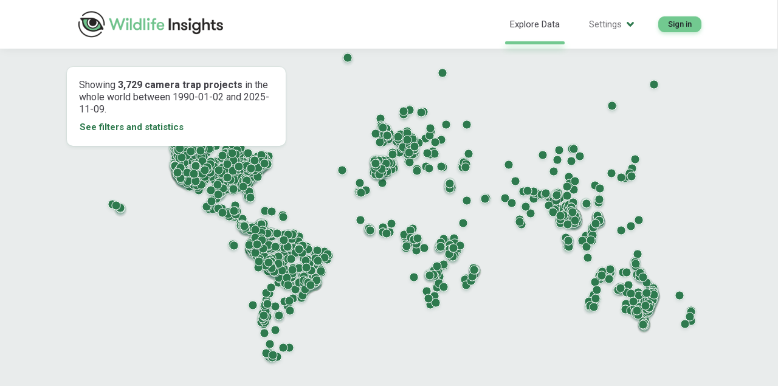

--- FILE ---
content_type: text/html; charset=utf-8
request_url: https://app.wildlifeinsights.org/explore
body_size: 9380
content:
<!DOCTYPE html><html lang="en"><head><meta charSet="utf-8" class="next-head"/><title class="next-head">Explore Data | Wildlife Insights</title><link rel="preload" href="/_next/static/ITy3_jOmo92yL4G3rdiY2/pages/public/discover.js" as="script"/><link rel="preload" href="/_next/static/ITy3_jOmo92yL4G3rdiY2/pages/_app.js" as="script"/><link rel="preload" href="/_next/static/ITy3_jOmo92yL4G3rdiY2/pages/_error.js" as="script"/><link rel="preload" href="/_next/static/runtime/webpack-d1dacec77607998cec5c.js" as="script"/><link rel="preload" href="/_next/static/chunks/styles.193d097f5860b5069b1d.js" as="script"/><link rel="preload" href="/_next/static/chunks/commons.c800d3bbe2245e777e27.js" as="script"/><link rel="preload" href="/_next/static/runtime/main-c5dfc71b51db4bd09a9f.js" as="script"/><link rel="stylesheet" href="/_next/static/css/styles.f636b300.chunk.css"/><link rel="stylesheet" href="/_next/static/css/commons.97041f6d.chunk.css"/><link rel="stylesheet" href="/_next/static/css/static/ITy3_jOmo92yL4G3rdiY2/pages/_app.js.7b213c9f.chunk.css"/><meta charSet="utf-8"/><meta http-equiv="x-ua-compatible" content="ie=edge"/><meta name="viewport" content="width=1024, initial-scale=1, shrink-to-fit=no"/><meta name="author" content="Wildlife Insights"/><link rel="apple-touch-icon" sizes="180x180" href="/static/apple-touch-icon.png"/><link rel="icon" type="image/png" sizes="32x32" href="/static/favicon-32x32.png"/><link rel="icon" type="image/png" sizes="16x16" href="/static/favicon-16x16.png"/><link rel="manifest" href="/static/site.webmanifest"/><link rel="mask-icon" href="/static/safari-pinned-tab.svg" color="#72c990"/><meta name="msapplication-TileColor" content="#72c990"/><meta name="theme-color" content="#ffffff"/><link href="/static/splashscreen/ipad_splash.png" media="(device-width: 768px) and (device-height: 1024px) and (-webkit-device-pixel-ratio: 2)" rel="apple-touch-startup-image"/><link href="/static/splashscreen/ipadpro1_splash.png" media="(device-width: 834px) and (device-height: 1112px) and (-webkit-device-pixel-ratio: 2)" rel="apple-touch-startup-image"/><link href="/static/splashscreen/ipadpro3_splash.png" media="(device-width: 834px) and (device-height: 1194px) and (-webkit-device-pixel-ratio: 2)" rel="apple-touch-startup-image"/><link href="/static/splashscreen/ipadpro2_splash.png" media="(device-width: 1024px) and (device-height: 1366px) and (-webkit-device-pixel-ratio: 2)" rel="apple-touch-startup-image"/><link href="https://fonts.googleapis.com/css?family=Roboto:300,400,500,700" rel="stylesheet" crossorigin="anonymous"/><script type="text/javascript">
                (function(h,o,t,j,a,r){
                  h.hj=h.hj||function(){(h.hj.q=h.hj.q||[]).push(arguments)};
                  h._hjSettings={hjid:1248251,hjsv:6};
                  a=o.getElementsByTagName('head')[0];
                  r=o.createElement('script');r.async=1;
                  r.src=t+h._hjSettings.hjid+j+h._hjSettings.hjsv;
                  a.appendChild(r);
                })(window,document,'https://static.hotjar.com/c/hotjar-','.js?sv=');
                </script><script type="text/javascript">window.liveSettings = {"api_key":"58f63fbe316347dd9098cacdc29e6e8f","detectlang":true,"autocollect":false,"dynamic":true,"picker":"#transifexSelectorHidden","staging":false,"ignore_class":["svg-inline--fa"]}</script><script type="text/javascript" src="//cdn.transifex.com/live.js"></script></head><body class="txlive"><div id="__next"><div><div class="sr-only" aria-live="polite"></div><div class="notifications-wrapper"></div></div><div class="p-public-discover"><div class="l-public-page"><header class="l-header"><div class="l-header-container navbar navbar-expand-md"><a href="https://www.wildlifeinsights.org/" class="brand" rel="noopener noreferrer"><img srcSet="/static/logo.png, /static/logo@2x.png 2x" src="/static/logo.png" alt="Wildlife Insights" class="logo-icon"/></a><div class="collapse navbar-collapse"><ul class="main-nav navbar-nav ml-auto"><li class="nav-item"><a class="nav-link -active" href="/explore">Explore Data</a></li><li class="nav-item"><button type="button" class="nav-link account">Settings<svg aria-hidden="true" focusable="false" data-prefix="fas" data-icon="angle-down" class="svg-inline--fa fa-angle-down fa-w-10 fa-lg ml-2" role="img" xmlns="http://www.w3.org/2000/svg" viewBox="0 0 320 512"><path fill="currentColor" d="M143 352.3L7 216.3c-9.4-9.4-9.4-24.6 0-33.9l22.6-22.6c9.4-9.4 24.6-9.4 33.9 0l96.4 96.4 96.4-96.4c9.4-9.4 24.6-9.4 33.9 0l22.6 22.6c9.4 9.4 9.4 24.6 0 33.9l-136 136c-9.2 9.4-24.4 9.4-33.8 0z"></path></svg></button></li><li class="nav-item"><span><a class="btn btn-primary btn-sm" href="/login">Sign in</a></span></li></ul></div></div></header><div class="page-container"><div class="c-discover-overlay-message"><div class="c-loading-spinner -inline -mini"><svg><circle cx="10" cy="10" r="5" fill="none" stroke-width="2" stroke-miterlimit="10"></circle></svg></div><span class="ml-2"><span>Loading...</span></span></div><div class="map is-collapsed"><div class="c-discover-map"><div class="c-map-no-ssr d-flex justify-content-center align-items-center"><div class="c-loading-spinner -inline"><svg><circle cx="30" cy="30" r="20" fill="none" stroke-width="3" stroke-miterlimit="10"></circle></svg></div></div></div></div></div><div class="" style="position:relative;display:none" aria-disabled="false"><input type="file" accept="image/jpg,image/jpeg,image/png" style="position:absolute;top:0;right:0;bottom:0;left:0;opacity:0.00001;pointer-events:none" multiple="" autoComplete="off"/></div></div></div></div><script>__NEXT_DATA__ = {"props":{"isServer":true,"initialState":{"auth":{"authenticated":false,"errors":null,"loading":false,"status":null,"token":null,"refreshToken":null},"routes":{"pathname":"/explore","query":{}},"signup":{"errors":null,"loading":false,"status":null},"resetpassword":{"errors":null,"loading":false,"status":null},"user":{"errors":null,"data":null,"isFetching":false,"fetchingStatus":null,"isSaving":false,"savingStatus":null,"permissions":{"organizations":{},"initiatives":{},"projects":{},"featureFlags":[]}},"languages":{"data":[{"name":"English","code":"en","source":false}],"current":"en","status":null,"errors":null,"isLoading":false},"imagePreviewModal":{"brightness":100,"contrast":100,"saturation":100,"showBoundingBoxesOnImage":true,"showBoundingBoxSettings":false,"handleEvtsInPrevModal":false},"upload":{"modal":{"deployment":null,"files":[],"isEditing":false,"isOpen":false,"project":null,"fileSystemDirectoryHandle":null,"firstIterationOfFSUpload":false,"currentFSFilesDbStoreName":""},"uploads":{"byId":{},"allIds":[]}},"selectFileDialog":{"triggerOpen":false},"imageGrid":{"selectedImageGroupIndex":null,"selectedImageIndex":0,"forceImageRefetch":false,"anyImageClassfied":false,"gridType":"grid","filters":{"timeStep":0},"pageSize":100,"pageSizeOptions":[100,200,500,1000],"pageIndex":0,"sortColumn":"timestamp","selectedImageGroups":[],"selectedBurstImageGroups":[],"projectType":"","deleteDataFilesWithIdentifiedHumans":false,"disableCount":false,"isSingleBurstPreview":false,"unidentifiedPhotosCnt":null},"notifications":[],"identify":{"state":"idle","createIdState":"idle","identificationsPerPhoto":{},"currentTab":"identify","isBurst":false,"burstConfirmedIdentifications":[],"idIconLabelsPerEntityId":{},"seqIdsClassifiedByUser":[],"userIdentification":null,"disableConfirmHumanPhotoDeletionPopup":false},"deploymentsList":{"filters":{},"uploads":{"byId":{},"allIds":[]}},"locationsList":{"filters":{}},"subProjectsList":{"filters":{}},"subProjectDeploymentsList":{"filters":{}},"devicesList":{"filters":{}},"advancedFilters":{"filters":{}},"explore":{"shouldExpandSidebar":false,"basicFilters":{"taxonomies":null,"country":null,"timespan":null,"project":null}},"statistics":{"authStatistics":{"numSpecies":{"loading":false,"count":null,"error":""},"wildlifeImagesCount":{"loading":false,"count":null,"error":""},"totalImages":{"loading":false,"count":null,"error":""},"totalSequences":{"loading":false,"count":null,"error":""},"deployments":{"loading":false,"count":null,"error":""}}},"summary":{"orgAnalyticType":""},"analytics":{"currentStep":0,"filters":{"timespans":null,"categoryFilters":{"data":null,"filterAggregationState":""}},"selectedProject":{},"analyses":null,"generateAnalyses":{"speciesDetectionRate":true,"speciesActivity":true,"communityDetectionRate":true,"speciesOccupancy":false,"communityOccupancy":false,"communitySpeciesRichness":false,"communityWpi":false},"disabledGenerateAnalysis":true,"filterId":null,"species":[]}},"initialProps":{"pageProps":{},"apolloState":{}}},"page":"/public/discover","query":{},"buildId":"ITy3_jOmo92yL4G3rdiY2"};__NEXT_LOADED_PAGES__=[];__NEXT_REGISTER_PAGE=function(r,f){__NEXT_LOADED_PAGES__.push([r, f])}</script><script async="" id="__NEXT_PAGE__/public/discover" src="/_next/static/ITy3_jOmo92yL4G3rdiY2/pages/public/discover.js"></script><script async="" id="__NEXT_PAGE__/_app" src="/_next/static/ITy3_jOmo92yL4G3rdiY2/pages/_app.js"></script><script async="" id="__NEXT_PAGE__/_error" src="/_next/static/ITy3_jOmo92yL4G3rdiY2/pages/_error.js"></script><script src="/_next/static/runtime/webpack-d1dacec77607998cec5c.js" async=""></script><script src="/_next/static/chunks/styles.193d097f5860b5069b1d.js" async=""></script><script src="/_next/static/chunks/commons.c800d3bbe2245e777e27.js" async=""></script><script src="/_next/static/runtime/main-c5dfc71b51db4bd09a9f.js" async=""></script></body></html>

--- FILE ---
content_type: text/css; charset=UTF-8
request_url: https://app.wildlifeinsights.org/_next/static/css/styles.f636b300.chunk.css
body_size: 393047
content:
.tippy-popper{max-width:none!important;z-index:11000!important}.tippy-popper div.tippy-tooltip.light-theme{padding:.9375rem;color:#757479;border-radius:.625rem}
.c-permission-list{margin-top:4.6875rem}.c-permission-list .table{font-size:.875rem;border:0}.c-permission-list .table .rt-thead.-header{box-shadow:none}.c-permission-list .table .rt-thead.-header .rt-th{text-align:center;font-weight:700;border-right:0;white-space:unset}.c-permission-list .table .rt-thead.-header .rt-th .active{color:#2e7a4e}.c-permission-list .table .rt-thead.-header .-cursor-pointer div:first-child:after{content:url("/static/ic_arrow_downward_grey_12px.png");margin-left:.5rem}.c-permission-list .table .rt-tr{border-bottom:.0625rem solid #757479;padding:.625rem 3.125rem .625rem 0}.c-permission-list .table .rt-tbody .rt-tr-group .rt-tr{vertical-align:middle;font-size:.875rem;font-weight:600}.c-permission-list .table .rt-tbody .rt-tr-group .rt-tr .rt-td{white-space:unset}.c-permission-list .table .rt-tbody .rt-tr-group .rt-tr .rt-td .inactive .svg-inline--fa path{fill:#757479}.c-permission-list .request-access{float:right;margin-top:1.125rem}
.c-loading-spinner{position:fixed;top:0;left:0;width:100%;height:100%;z-index:1000;background-color:hsla(0,0%,100%,.4)}.c-loading-spinner.-transparent{background-color:transparent}.c-loading-spinner.-inner{position:absolute}.c-loading-spinner.-inline{position:relative;display:inline-block;width:3.75rem;height:3.75rem;vertical-align:middle;z-index:auto}.c-loading-spinner.-mini.-inline,.c-loading-spinner.-mini>svg{width:1.25rem;height:1.25rem}.c-loading-spinner>svg{position:absolute;top:50%;left:50%;transform:translate(-50%,-50%) rotate(0deg);height:3.75rem;width:3.75rem;-webkit-animation:rotate 2s linear infinite;animation:rotate 2s linear infinite}.c-loading-spinner>svg>circle{stroke-dasharray:1,200;stroke-dashoffset:0;-webkit-animation:dash 1.5s ease-in-out infinite;animation:dash 1.5s ease-in-out infinite;stroke-linecap:round;stroke:#72c990}@-webkit-keyframes rotate{to{transform:translate(-50%,-50%) rotate(1turn)}}@keyframes rotate{to{transform:translate(-50%,-50%) rotate(1turn)}}@-webkit-keyframes dash{0%{stroke-dasharray:1,200;stroke-dashoffset:0}50%{stroke-dasharray:89,200;stroke-dashoffset:-35}to{stroke-dasharray:89,200;stroke-dashoffset:-124}}@keyframes dash{0%{stroke-dasharray:1,200;stroke-dashoffset:0}50%{stroke-dasharray:89,200;stroke-dashoffset:-35}to{stroke-dasharray:89,200;stroke-dashoffset:-124}}
div.c-form-select__control,span.c-form-select__control{height:calc(1.5em + 1.25rem + 0rem);border-width:0;border-color:#e3e3e3;border-radius:.625rem;box-shadow:0 3px 5px 0 rgba(75,125,103,.1),0 0 2px 0 rgba(89,148,122,.5)}div.c-form-select__control--is-focused,span.c-form-select__control--is-focused{border-color:#ceecd9;outline:0;box-shadow:0 3px 5px 0 rgba(75,125,103,.1),0 0 2px 0 rgba(89,148,122,.5),0 0 0 .2rem rgba(114,201,144,.25)}div.c-form-select__control--is-focused:hover,span.c-form-select__control--is-focused:hover{border-color:#ceecd9}div.c-form-select__indicator-separator,span.c-form-select__indicator-separator{background-color:transparent}div.c-form-select__dropdown-indicator,span.c-form-select__dropdown-indicator{color:#2e7a4e}div.c-form-select__input,div.c-form-select__menu-notice,div.c-form-select__option,div.c-form-select__placeholder,span.c-form-select__input,span.c-form-select__menu-notice,span.c-form-select__option,span.c-form-select__placeholder{font-size:.875rem}div.c-form-select__option--is-focused,span.c-form-select__option--is-focused{background-color:rgba(114,201,144,.3)}div.c-form-select__option--is-selected,span.c-form-select__option--is-selected{background:#3b9a5c}
div.c-form-lookup-select__control,span.c-form-lookup-select__control{border-width:0;border-color:#e3e3e3;border-radius:.625rem;box-shadow:0 3px 5px 0 rgba(75,125,103,.1),0 0 2px 0 rgba(89,148,122,.5)}div.c-form-lookup-select__control--is-focused,span.c-form-lookup-select__control--is-focused{border-color:#ceecd9;outline:0;box-shadow:0 3px 5px 0 rgba(75,125,103,.1),0 0 2px 0 rgba(89,148,122,.5),0 0 0 .2rem rgba(114,201,144,.25)}div.c-form-lookup-select__control--is-focused:hover,span.c-form-lookup-select__control--is-focused:hover{border-color:#ceecd9}div.c-form-lookup-select__indicator-separator,span.c-form-lookup-select__indicator-separator{background-color:transparent}div.c-form-lookup-select__dropdown-indicator,span.c-form-lookup-select__dropdown-indicator{color:#2e7a4e}div.c-form-lookup-select__input,div.c-form-lookup-select__menu-notice,div.c-form-lookup-select__option,div.c-form-lookup-select__placeholder,span.c-form-lookup-select__input,span.c-form-lookup-select__menu-notice,span.c-form-lookup-select__option,span.c-form-lookup-select__placeholder{font-size:.875rem}div.c-form-lookup-select__option--is-focused,span.c-form-lookup-select__option--is-focused{background-color:rgba(114,201,144,.3)}div.c-form-lookup-select__option--is-selected,span.c-form-lookup-select__option--is-selected{background:#3b9a5c}
.c-form-datepicker{display:block!important;line-height:1}
.c-form-wysiwyg.-disabled .ql-container.ql-snow,.c-form-wysiwyg.-disabled .ql-toolbar.ql-snow{background:#e9ecef}.c-form-wysiwyg .ql-toolbar.ql-snow{border:0 solid #e3e3e3;border-top-left-radius:.625rem;border-top-right-radius:.625rem}.c-form-wysiwyg .ql-container.ql-snow,.c-form-wysiwyg .ql-toolbar.ql-snow{background:#fff;box-shadow:0 3px 5px 0 rgba(75,125,103,.1),0 0 2px 0 rgba(89,148,122,.5)}.c-form-wysiwyg .ql-container.ql-snow{color:rgba(19,18,26,.8);font-size:.875rem;border:0 solid #e3e3e3;border-bottom-left-radius:.625rem;border-bottom-right-radius:.625rem}
.c-upload-image.-disabled .dropzone-panel{background:#e9ecef}.c-upload-image .preview-panel{display:flex;flex-wrap:wrap}.c-upload-image .preview-panel.-single-image .image-container{width:100%;margin:0}.c-upload-image .preview-panel.-single-image .thumbnail{height:15rem;width:100%}.c-upload-image .preview-panel.-two-columns .image-container{width:100%;margin:0;margin-bottom:.9375rem}@media (min-width:768px){.c-upload-image .preview-panel.-two-columns .image-container{width:calc(50% - .46875rem);margin:0 .9375rem .9375rem 0}.c-upload-image .preview-panel.-two-columns .image-container:nth-of-type(2n){margin-right:0}}@media (min-width:992px){.c-upload-image .preview-panel.-two-columns .image-container{width:calc(33.3% - .625rem);margin:0 .9375rem .9375rem 0}.c-upload-image .preview-panel.-two-columns .image-container:nth-of-type(2n),.c-upload-image .preview-panel.-two-columns .image-container:nth-of-type(8n){margin:0 .9375rem .9375rem 0}.c-upload-image .preview-panel.-two-columns .image-container:nth-of-type(3n){margin-right:0}}.c-upload-image .preview-panel .image-container{display:inline-block;margin-right:.9375rem;margin-bottom:.9375rem}.c-upload-image .preview-panel .image-container:last-child,.c-upload-image .preview-panel .image-container:nth-child(8n){margin-right:0}.c-upload-image .preview-panel .image-container label{color:#757479}.c-upload-image .preview-panel .thumbnail{position:relative;background-size:cover;background-position:50%;background-repeat:no-repeat;border-radius:.625rem;height:3.75rem;width:3.75rem}.c-upload-image .preview-panel .thumbnail>.close{position:absolute;top:-5px;right:-5px;display:flex;justify-content:center;align-items:center;background-color:red;border-radius:100%;height:15px;width:15px;color:#fff;font-size:12px;line-height:1;text-shadow:none}.c-upload-image .preview-panel .more{display:flex;justify-content:center;align-items:center;height:3.75rem;width:3.75rem;margin-bottom:.9375rem;border:1px solid #6c757d;border-radius:.625rem}.c-upload-image .dropzone-panel{display:flex;flex:1 1 auto;justify-content:center;align-items:center;border:3px dashed #6c757d;min-height:3.75rem;padding:.9375rem;width:100%}.c-upload-image .dropzone-panel>p{margin:0}.c-upload-image .dropzone-panel>.add-new-image{height:3.75rem;width:3.75rem;margin:0 .4375rem;border:1px dashed #6c757d}
.c-project-license-modal{max-width:42.1875rem}.c-project-license-modal .content-panel{padding:1.375rem 2.8125rem;background:#fdfdfd;border-radius:.625rem;box-shadow:0 8px 11px 0 rgba(0,0,0,.15)}.c-project-license-modal .actions-panel{display:flex;justify-content:space-between;padding-top:2.5rem}
.c-project-embargo-modal{max-width:42.1875rem}.c-project-embargo-modal .content-panel{max-height:calc(100vh - 12.5rem);overflow-y:auto;padding:1.375rem 2.8125rem;background:#fdfdfd;border-radius:.625rem;box-shadow:0 8px 11px 0 rgba(0,0,0,.15)}.c-project-embargo-modal .actions-panel{display:flex;justify-content:space-between;padding-top:2.5rem}
.c-project-type-modal{max-width:42.1875rem}.c-project-type-modal .content-panel{padding:1.375rem 2.8125rem;background:#fdfdfd;border-radius:.625rem;box-shadow:0 8px 11px 0 rgba(0,0,0,.15)}.c-project-type-modal .content-panel .mt-15{margin-top:15px}.c-project-type-modal .actions-panel{display:flex;justify-content:space-between;padding-top:2.5rem}
.c-project-form .input-container{flex-grow:1}.c-project-form .input-container input{border-bottom-right-radius:0;border-top-right-radius:0}.c-project-form .input-group-append{flex-direction:column}.c-project-form .info-badge-txt,.c-project-form .info-badge-txt-green,.c-project-form .info-badge-txt-red,.c-project-form .info-badge-txt-yellow{border-radius:10px;padding:2px 7px;font-weight:400}.c-project-form .info-badge-txt-yellow{background-color:#fddb9e}.c-project-form .info-badge-txt-green{background-color:#9be7ac}.c-project-form .info-badge-txt-red{background-color:#ffb3b3}.c-project-form .embargo-warning{margin-top:10px;padding:8px 12px}.c-project-form .embargo-warning .svg-inline--fa{vertical-align:baseline}.c-project-form .embargo-warning .svg-inline--fa path{fill:#e39405}
.c-delete-entity{width:34.375rem!important}.c-delete-entity .content-panel{padding:1.375rem 2.8125rem;background:#fdfdfd;border-radius:.625rem;box-shadow:0 .5rem .6875rem 0 rgba(0,0,0,.15);background:#fff}.c-delete-entity .content-panel .header{display:flex;align-items:baseline}.c-delete-entity .content-panel .header .svg-inline--fa path{fill:#e39405}.c-delete-entity .content-panel .strong-txt{font-size:1rem;font-weight:700;color:rgba(19,18,26,.8)}.c-delete-entity .actions-panel{display:flex;justify-content:flex-end;padding-top:.625rem}.c-delete-entity .actions-panel button{margin:.1875rem;color:rgba(19,18,26,.8)}.c-delete-entity .actions-panel button:not(:disabled):not(.disabled):active{box-shadow:unset}.c-delete-entity .actions-panel .primary{background-color:#fcd285;border-color:#faac21}
.c-pagination{display:flex;justify-content:space-between;align-items:center}.c-pagination .paginator{display:inline-flex;justify-content:space-between;align-items:stretch;height:1.875rem;font-size:.875rem}.c-pagination .paginator.-full-width{margin-left:auto}.c-pagination .paginator .btn-group{border:0 solid #e3e3e3;border-radius:.28125rem;box-shadow:0 3px 5px 0 rgba(75,125,103,.1),0 0 2px 0 rgba(89,148,122,.3)}.c-pagination .paginator .btn-group button{width:1.875rem;padding:0;border:none;background:none;cursor:pointer;text-align:center}.c-pagination .paginator .btn-group button:first-of-type:not(:last-of-type){border-right:.0625rem solid #e3e3e3}.c-pagination .paginator .btn-group button:focus{outline:.125rem solid #72c990}.c-pagination .paginator .btn-group button[disabled]{opacity:.4;cursor:default}.c-pagination .paginator .btn-group button svg path{fill:#2e7a4e}.c-pagination .paginator .page-info{margin:0 1rem}.c-pagination .paginator .page-info input{display:inline-block;height:1.875rem;padding:0 .25rem;text-align:center;border:0 solid #e3e3e3;border-radius:.28125rem;box-shadow:0 3px 5px 0 rgba(75,125,103,.1),0 0 2px 0 rgba(89,148,122,.3)}.c-pagination .paginator .page-info .page-total{display:inline-block;margin-left:.5rem}.c-pagination .per-page{font-size:.875rem}.c-pagination .per-page>div{display:inline-block;margin-right:.5rem}.c-pagination .per-page .dropdown-button{display:inline-block;width:auto;height:1.875rem;padding:0 .5rem;border:0 solid #e3e3e3;border-radius:.28125rem;box-shadow:0 3px 5px 0 rgba(75,125,103,.1),0 0 2px 0 rgba(89,148,122,.3);background:none;font-size:.875rem;cursor:pointer}.c-pagination .per-page .dropdown-button:disabled{color:#757479;opacity:.6;cursor:default}.c-pagination .per-page .dropdown-button:disabled svg{opacity:.6}.c-pagination .per-page .dropdown-button:focus{outline:2px solid #72c990}.c-pagination .per-page .dropdown-button svg{vertical-align:middle}.c-pagination .per-page .dropdown-button svg path{fill:#3b9a5c}.c-pagination .per-page .select{position:absolute;top:-.5rem;left:50%;transform:translate(-50%,-100%);width:5rem;background-color:#fff;border-radius:.25rem;box-shadow:0 3px 5px 0 rgba(75,125,103,.1),0 0 2px 0 rgba(89,148,122,.3);z-index:2}.c-pagination .per-page .select:after{display:block;position:absolute;bottom:0;left:50%;width:.75rem;height:.75rem;background-color:#fff;transform:translate(-50%,.375rem) rotate(45deg);transform-origin:center center;border-bottom:1px solid rgba(59,154,92,.15);border-right:1px solid rgba(59,154,92,.15);content:""}.c-pagination .per-page .select__overlay{position:fixed;top:0;left:0;bottom:0;right:0;z-index:1}.c-pagination .per-page .select__control{display:none}.c-pagination .per-page .select__indicators svg path{fill:rgba(0,0,0,.3)}.c-pagination .per-page .select__input,.c-pagination .per-page .select__menu-notice,.c-pagination .per-page .select__placeholder{font-size:.875rem}.c-pagination .per-page .select__menu{position:static;margin-top:0;border-radius:0;box-shadow:none}.c-pagination .per-page .select__option{font-size:.875rem;cursor:pointer}.c-pagination .per-page .select__option--is-focused{background-color:rgba(114,201,144,.3)}.c-pagination .per-page .select__option--is-selected{background:#3b9a5c}
.c-upload-status-modal{max-width:42.1875rem}.c-upload-status-modal svg path{fill:#72c990}.c-upload-status-modal .content-panel{padding:.625rem .9375rem;background:#fdfdfd;border-radius:.625rem;box-shadow:0 .5rem .6875rem 0 rgba(0,0,0,.15)}.c-upload-status-modal .header{color:rgba(19,18,26,.8)}.c-upload-status-modal .header .title{font-size:1.125rem;font-weight:700}.c-upload-status-modal .header .close-btn{margin-left:1.25rem;background:none;border:0;padding:0;width:.8125rem;height:.8125rem}.c-upload-status-modal .header .close-btn img{width:100%;height:100%}.c-upload-status-modal .label,.c-upload-status-modal label{color:rgba(19,18,26,.8);font-size:.875rem;font-weight:700;text-align:right;letter-spacing:normal;text-transform:none}.c-upload-status-modal .info-btn{padding:0;margin:0;border:none;background:none}
.c-upload-status-list .table{font-size:.875rem;border:0}.c-upload-status-list .table .rt-thead.-header{box-shadow:none}.c-upload-status-list .table .rt-thead.-header .rt-th{text-align:left;font-weight:700;border-right:0}.c-upload-status-list .table .rt-td{align-items:center}.c-upload-status-list .actionbar{margin-bottom:.9375rem}.c-upload-status-list .actionbar button{border-radius:.3125rem;padding:.3125rem .625rem;background-color:#1e8e3e;height:2.25rem}.c-upload-status-list .actionbar button:active,.c-upload-status-list .actionbar button:active:focus,.c-upload-status-list .actionbar button:focus{box-shadow:none}.c-upload-status-list .actionbar button span{color:#fff;font-size:.875rem;margin-left:.625rem;font-weight:400;vertical-align:middle}
.c-subproject-modal{max-width:42.1875rem}.c-subproject-modal .content-panel{padding:1.375rem 2.8125rem;background:#fdfdfd;border-radius:.625rem;box-shadow:0 .5rem .6875rem 0 rgba(0,0,0,.15)}.c-subproject-modal .actions-panel{display:flex;justify-content:space-between;padding-top:2.5rem}
.c-device-modal{max-width:42.1875rem}.c-device-modal .content-panel{padding:1.375rem 2.8125rem;background:#fdfdfd;border-radius:.625rem;box-shadow:0 8px 11px 0 rgba(0,0,0,.15)}.c-device-modal .actions-panel{display:flex;justify-content:space-between;padding-top:2.5rem}
.c-filter .dropdown-button{display:flex;align-items:center;background:#fff;color:#757479;font-weight:400;box-shadow:0 3px 5px 0 rgba(75,125,103,.1),0 0 2px 0 rgba(89,148,122,.3)}.c-filter .dropdown-button svg{display:inline-block;position:relative;top:0;max-width:.75rem;max-height:1.25rem}.c-filter .select{position:absolute;margin-top:.5rem;background-color:#fff;border-radius:.25rem;box-shadow:0 3px 5px 0 rgba(75,125,103,.1),0 0 2px 0 rgba(89,148,122,.3);z-index:2}.c-filter .select>div{margin-top:.625rem}.c-filter .select:after{display:block;position:absolute;top:0;left:0;width:.75rem;height:.75rem;background-color:#fff;transform:translate(.75rem,-.375rem) rotate(45deg);transform-origin:center center;border-top:1px solid rgba(59,154,92,.15);border-left:1px solid rgba(59,154,92,.15);content:""}.c-filter .select__overlay{position:fixed;top:0;left:0;bottom:0;right:0;z-index:1}.c-filter .select__control{margin:.5rem;min-width:12.5rem}.c-filter .select__control--is-focused{border-color:#72c990;box-shadow:0 0 0 .0625rem #72c990}.c-filter .select__control--is-focused:hover{border-color:#72c990}.c-filter .select__indicators svg path{fill:rgba(0,0,0,.3)}.c-filter .select__input,.c-filter .select__menu-notice,.c-filter .select__placeholder{font-size:.875rem}.c-filter .select__menu{position:static;border-radius:0;box-shadow:inset 0 .0625rem 0 rgba(0,0,0,.1)}.c-filter .select__group-heading .note{padding:0;font-size:.75rem;font-style:italic;text-transform:none;font-weight:400;color:#757479}.c-filter .select__option{font-size:.875rem}.c-filter .select__option .note{padding-left:.4375rem;font-size:.75rem;font-style:italic;text-transform:none;font-weight:400;color:#757479}.c-filter .select__option--is-focused{background-color:rgba(114,201,144,.3)}.c-filter .select__option--is-selected{background:#3b9a5c}
.c-select-filter .simple-select__control{font-size:.8125rem;min-width:6.25rem;min-height:2rem;padding:0 .625rem;border-width:0;border-color:#e3e3e3;border-radius:.625rem;box-shadow:0 3px 5px 0 rgba(75,125,103,.1),0 0 2px 0 rgba(89,148,122,.5)}.c-select-filter .simple-select__control--is-focused{min-height:2rem;border-color:#ceecd9;outline:0;box-shadow:0 3px 5px 0 rgba(75,125,103,.1),0 0 2px 0 rgba(89,148,122,.5),0 0 0 .2rem rgba(114,201,144,.25)}.c-select-filter .simple-select__control--is-focused:hover{border-color:#ceecd9}.c-select-filter .simple-select>div{margin-top:.625rem}.c-select-filter .simple-select__input,.c-select-filter .simple-select__menu-notice,.c-select-filter .simple-select__placeholder{font-size:.8125rem}.c-select-filter .simple-select__menu{z-index:2;min-width:-webkit-max-content;min-width:-moz-max-content;min-width:max-content}.c-select-filter .simple-select__option{font-size:.875rem}.c-select-filter .simple-select__option--is-focused{background-color:rgba(114,201,144,.3)}.c-select-filter .simple-select__option--is-selected{background:#3b9a5c}.c-select-filter .simple-select__value-container{padding:0;margin:0 5px}.c-select-filter .simple-select__placeholder,.c-select-filter .simple-select__single-value{margin:0;max-width:none;min-width:10px;position:unset;top:unset;transform:none}.c-select-filter .simple-select__placeholder+div,.c-select-filter .simple-select__single-value+div{position:absolute;overflow:hidden;margin:0;padding:0}.c-select-filter .simple-select__placeholder:after,.c-select-filter .simple-select__single-value:after{content:"\A0";font-size:0}.c-select-filter .simple-select__input input{overflow:hidden;width:100%!important}.c-select-filter .simple-select__dropdown-indicator{color:#2e7a4e;padding:0}.c-select-filter .simple-select__clear-indicator{padding:0;color:#c6c5ce}.c-select-filter .simple-select__clear-indicator:hover{color:#757479!important}
.c-autocomplete{position:relative}.c-autocomplete .c-loading-spinner{position:absolute;top:50%;left:auto;right:.75rem;transform:translateY(-50%)}.c-autocomplete .react-autosuggest__container{position:relative}.c-autocomplete .react-autosuggest__container input{padding-right:1.75rem}.c-autocomplete .react-autosuggest__suggestions-container{position:absolute;width:100%;margin-top:.5rem;background-color:#fff;border-radius:.25rem;box-shadow:0 .625rem .9375rem .0625rem rgba(59,154,92,.15),0 0 .125rem 0 rgba(59,154,92,.3);z-index:2}.c-autocomplete .react-autosuggest__suggestions-container:after{display:block;position:absolute;top:0;left:0;width:.75rem;height:.75rem;background-color:#fff;transform:translate(.75rem,-.375rem) rotate(45deg);transform-origin:center center;border-top:1px solid rgba(59,154,92,.15);border-left:1px solid rgba(59,154,92,.15);content:none}.c-autocomplete .react-autosuggest__suggestions-container .no-suggestions-msg{background-color:rgba(206,236,217,.2);padding:2px 5px;border-radius:inherit}.c-autocomplete .react-autosuggest__suggestions-container--open{display:block}.c-autocomplete .react-autosuggest__suggestions-container--open:after{content:""}.c-autocomplete .react-autosuggest__suggestions-list{max-height:12.5rem;overflow-y:auto;margin:.5rem 0;padding:0;list-style-type:none;font-size:.875rem}.c-autocomplete .react-autosuggest__suggestion>*{display:block;width:100%;margin:0;padding:.5rem 1rem;background:none;border:0;color:#757479;text-decoration:none;text-align:left;cursor:pointer}.c-autocomplete .react-autosuggest__suggestion--highlighted{background-color:rgba(114,201,144,.3)}
.c-project-search{position:relative;margin-top:.625rem}.c-project-search>.search-icon{position:absolute;right:0;top:50%;transform:translateY(-50%)}.c-project-search>.search-icon svg>path{fill:#72c990}.c-project-search .c-loading-spinner{right:.75rem}.c-project-search input{padding-right:2.8125rem}.c-project-search .search-input{border:0;border-bottom:1px solid #e3e3e3;border-radius:0;z-index:-1}.c-project-search .search-input,.c-project-search .search-input:focus{background-color:transparent;box-shadow:none}.c-project-search .search-input input{padding-right:1.25rem;width:100%}
.c-projects-nav{margin-left:1.5625rem;margin-top:.9375rem;margin-bottom:.9375rem;color:#757479}.c-projects-nav .no-data{font-size:.75rem}.c-projects-nav>ul{list-style:none;margin:0;padding:0}.c-projects-nav>ul>li{margin-bottom:.9375rem}.c-projects-nav>ul>li>a{position:relative;display:inline-block;color:#757479;letter-spacing:.3px;will-change:color;transition:color .2s ease}.c-projects-nav>ul>li>a:hover{text-decoration:none}.c-projects-nav>ul>li>a.-active,.c-projects-nav>ul>li>a:hover{color:rgba(19,18,26,.8)}.c-projects-nav>ul>li>a.-active{font-weight:700}.c-projects-nav>ul>li>a.-active:after{display:block;content:"";position:absolute;bottom:-5px;left:0;background:#72c990;border-radius:2px;box-shadow:0 8px 11px 0 rgba(114,201,144,.49);height:3px;width:100%}
.c-organizations-nav .no-data{font-size:.75rem}.c-organizations-nav>ul{list-style:none;margin:0;padding:0}.c-organizations-nav>ul>li{margin-bottom:.9375rem}.c-organizations-nav>ul>li>a{position:relative;display:inline-block;color:#757479;letter-spacing:.3px;will-change:color;transition:color .2s ease}.c-organizations-nav>ul>li>a:hover{text-decoration:none}.c-organizations-nav>ul>li>a.-active,.c-organizations-nav>ul>li>a:hover{color:rgba(19,18,26,.8)}.c-organizations-nav>ul>li>a.-active{font-weight:700}.c-organizations-nav>ul>li>a.-active:after{display:block;content:"";position:absolute;bottom:-5px;left:0;background:#72c990;border-radius:2px;box-shadow:0 8px 11px 0 rgba(114,201,144,.49);height:3px;width:100%}
.c-initiatives-nav{margin-top:.9375rem;margin-bottom:.9375rem;color:#757479}.c-initiatives-nav .no-data{font-size:.75rem}.c-initiatives-nav>ul{list-style:none;margin:0;padding:0}.c-initiatives-nav>ul>li{font-size:.875rem;margin-bottom:.9375rem}.c-initiatives-nav>ul>li>a{position:relative;display:inline-block;color:#757479;letter-spacing:.3px}.c-initiatives-nav>ul>li>a.-active,.c-initiatives-nav>ul>li>a:hover{color:#757479;font-weight:700;text-decoration:none}.c-initiatives-nav>ul>li>a.-active:after{display:block;content:"";position:absolute;bottom:-5px;left:0;background:#72c990;box-shadow:0 3px 5px 0 rgba(75,125,103,.1),0 0 2px 0 rgba(89,148,122,.3);height:3px;width:100%}
.c-manage-sidebar{display:flex;flex-direction:column;height:100%}.c-manage-sidebar>.sidebar-nav{position:relative;width:100%;flex:1;overflow:auto;margin-top:2.5rem}.c-manage-sidebar>.sidebar-nav h3{margin-top:25px;padding-bottom:.3125rem;color:#757479;font-size:.625rem;font-weight:400;letter-spacing:1px;text-transform:uppercase;border-bottom:1px solid #e3e3e3}.c-manage-sidebar>.sidebar-nav .nav-item{position:relative;display:inline-block;color:#757479;letter-spacing:.3px;will-change:color;transition:color .2s ease}.c-manage-sidebar>.sidebar-nav .nav-item:hover{text-decoration:none}.c-manage-sidebar>.sidebar-nav .nav-item.-active,.c-manage-sidebar>.sidebar-nav .nav-item:hover{color:rgba(19,18,26,.8)}.c-manage-sidebar>.sidebar-nav .nav-item.-active{font-weight:700}.c-manage-sidebar>.sidebar-nav .nav-item.-active:after{display:block;content:"";position:absolute;bottom:-5px;left:0;background:#72c990;border-radius:2px;box-shadow:0 8px 11px 0 rgba(114,201,144,.49);height:3px;width:100%}.c-manage-sidebar>.sidebar-actions{margin-top:2.5rem;text-align:center}
.c-nav-drawer .toggle-button{position:fixed;top:8.75rem;left:0;transform:rotate(-90deg) translateX(-100%);transform-origin:top left;border-top-left-radius:0;border-top-right-radius:0;padding:.51562rem 1.275rem}.c-nav-drawer .drawer{visibility:hidden;opacity:0;pointer-events:none;position:fixed;top:0;left:0;width:100vw;height:100vh;z-index:9999;transition:opacity 0s,visibility 0s;transition-delay:.15s,.15s;will-change:visibility,opacity}.c-nav-drawer .drawer[aria-hidden=false]{visibility:visible;opacity:1;pointer-events:auto;transition-delay:0s,0s}.c-nav-drawer .drawer[aria-hidden=false] .backdrop{opacity:.6}.c-nav-drawer .drawer[aria-hidden=false] .c-manage-sidebar{transform:translateX(100%)}.c-nav-drawer .drawer[aria-hidden=false] .close-button{opacity:1}.c-nav-drawer .drawer .backdrop{position:absolute;top:0;left:0;width:100%;height:100%;background-color:#000;opacity:0;transition:opacity .15s linear;will-change:opacity}.c-nav-drawer .drawer .c-manage-sidebar{position:absolute;top:0;left:-15.625rem;width:15.625rem;height:100%;padding:3rem 1.5rem;background-color:#fff;transition:transform .3s ease-out;will-change:transform}.c-nav-drawer .drawer .close-button{position:absolute;top:1.5rem;left:16.625rem;padding:0;width:2.1875rem;height:2.1875rem;border-radius:100%;opacity:0;transition:opacity .15s linear;will-change:opacity}.c-nav-drawer .drawer .close-button .svg-inline--fa path{fill:#757479}
div.c-checkbox-filter{display:flex;align-items:center;height:100%;padding:.25rem;padding-left:1.25rem;font-size:.875rem}div.c-checkbox-filter input{margin-top:0}
.c-bursts-filter{box-shadow:0 3px 5px 0 rgba(75,125,103,.1),0 0 2px 0 rgba(89,148,122,.3);border-radius:.625rem}.c-bursts-filter .input-group-text{height:1.625rem;padding-top:0;padding-bottom:0;box-shadow:none}.c-bursts-filter .input-group-prepend .input-group-text{padding-right:.25rem}.c-bursts-filter .input-group-append .input-group-text{padding-left:.25rem}.c-bursts-filter input{height:1.625rem;padding:0 .25rem;box-shadow:none}.c-bursts-filter input:disabled{text-align:center;-moz-appearance:textfield}.c-bursts-filter input:disabled::-webkit-inner-spin-button,.c-bursts-filter input:disabled::-webkit-outer-spin-button{-webkit-appearance:none;margin:0}
.c-map-html-marker{position:absolute;display:flex;justify-content:center;align-items:center;background:#2e7a4e;border:3px solid #fff;border-radius:100%;box-shadow:0 3px 5px 0 rgba(75,125,103,.1),0 0 2px 0 rgba(89,148,122,.3);color:#fff;font-size:.8125rem;transform:translate(-50%,-50%)}.c-map-html-marker:hover{cursor:pointer;z-index:1}.c-map-html-marker.-discover{border:1px solid #fff}.c-map-html-marker.-active{box-shadow:0 0 0 .4375rem #72c990;z-index:1}.c-map-html-marker img{width:100%;height:100%;-o-object-fit:cover;object-fit:cover;-webkit-clip-path:circle(closest-side);clip-path:circle(closest-side)}
div.c-text-filter input{border:0;border-bottom:.063rem solid #80868b;padding-right:2rem;padding-left:.5rem;padding-bottom:.4rem;font-size:.8125rem;letter-spacing:.00625rem;font-style:normal;width:15.625rem}div.c-text-filter input::-webkit-input-placeholder{font-style:italic}div.c-text-filter input::-moz-placeholder{font-style:italic}div.c-text-filter input:-ms-input-placeholder,div.c-text-filter input::-ms-input-placeholder{font-style:italic}div.c-text-filter input::placeholder{font-style:italic}div.c-text-filter input:focus{outline:none;border-bottom-color:#1e8e3e}div.c-text-filter button{background:#fff;border:0}div.c-text-filter button,div.c-text-filter img.searchicon{position:relative;right:1.375rem}div.c-text-filter .close-image{cursor:pointer;width:.875rem;height:.875rem}
.cluster{display:flex;justify-content:center;align-items:center;background:#2e7a4e;border:3px solid #fff;border-radius:100%;box-shadow:0 3px 5px 0 rgba(75,125,103,.1),0 0 2px 0 rgba(89,148,122,.3)}.cluster:empty{display:none}.cluster:hover{cursor:pointer}.cluster>div{position:static!important;color:#fff!important;font-size:.8125rem!important;font-family:inherit!important;font-weight:400!important;line-height:inherit!important}.cluster img{display:none}
.c-rotate-image .light-btn{padding:.625rem 0;background-color:unset;box-shadow:unset;border-color:rgba(0,0,0,.3);color:#757479}.c-rotate-image .light-btn .svg-inline--fa path{fill:#757479}.c-rotate-image .light-btn:active,.c-rotate-image .light-btn:focus{box-shadow:unset!important}.c-rotate-image .light-btn:hover{background-color:rgba(114,201,144,.2);border-color:#72c990;color:#2e7a4e}.c-rotate-image .light-btn:hover .svg-inline--fa path{fill:#2e7a4e}.c-rotate-image .light-btn:disabled{opacity:unset}.c-rotate-image .light-btn-active{background-color:rgba(114,201,144,.2);border-color:#72c990;color:#2e7a4e}.c-rotate-image .light-btn-active .svg-inline--fa path{fill:#2e7a4e}.c-rotate-image .light-btn-active:active,.c-rotate-image .light-btn-active:focus{box-shadow:unset!important}.c-rotate-image .l-panel{width:30%;gap:.625rem}.c-rotate-image .r-panel{width:60%}.c-rotate-image .image-view{width:100%;position:relative}.c-rotate-image .image-view img{width:100%}.c-rotate-image .image-view .close{position:absolute;top:-5px;right:-5px;background-color:red;border-radius:100%;height:15px;width:15px;color:#fff;font-size:12px;line-height:1;text-shadow:none}.c-rotate-image .dropzone-panel{display:flex;align-items:center;border:3px dashed #adb5bd;min-height:3.75rem;padding:.9375rem}.c-rotate-image .dropzone-panel>p{margin:0}
.c-deployment-modal{max-width:43.75rem}.c-deployment-modal .content-panel{padding:1.375rem 2.8125rem;background:#fdfdfd;border-radius:.625rem;box-shadow:0 8px 11px 0 rgba(0,0,0,.15)}.c-deployment-modal .actions-panel{display:flex;justify-content:space-between;padding-top:2.5rem}.c-deployment-modal .form-group{width:100%}.c-deployment-modal .upload-inline-action-button{padding-left:.9375rem;padding-right:.9375rem;width:100%}
.c-bulk-deployment-modal{max-width:35rem}.c-bulk-deployment-modal .content-panel{padding:1.375rem 2.8125rem;background:#fdfdfd;border-radius:.625rem;box-shadow:0 .5rem .6875rem 0 rgba(0,0,0,.15)}.c-bulk-deployment-modal .content-panel h2{color:#3b9a5c}.c-bulk-deployment-modal .content-panel a:hover{text-decoration:none}.c-bulk-deployment-modal .content-panel .filename{position:relative;margin-left:.625rem;top:.5rem;color:#000;font-weight:500}.c-bulk-deployment-modal .content-panel .dropzone-panel{position:relative;border:.0625rem solid;width:6.25rem;vertical-align:middle;line-height:2.0625rem;text-align:center;cursor:pointer;box-shadow:0 .3125rem 1.0625rem -.3125rem #a89e9e;color:#2e7a4e;font-weight:500;border:.0625rem solid #e9ecef}.c-bulk-deployment-modal .actions-panel{display:flex;justify-content:space-between;padding-top:2.5rem}.c-bulk-deployment-modal .form-group{width:100%}.c-bulk-deployment-modal .upload-inline-action-button{padding-left:.9375rem;padding-right:.9375rem;width:100%}
.RangeExample{text-align:center;width:14.3125rem;background:#fff;z-index:999}.RangeExample .date-calendar{position:absolute;z-index:1}.RangeExample .dateWrapper{display:flex;border:.0625rem solid #1e8e3e;padding:.5rem .1875rem;position:relative;border-radius:.25rem}.RangeExample .dateWrapper .icon{width:1.125rem;height:1.25rem;background-repeat:no-repeat;background-position:50%;position:absolute;right:.625rem;cursor:pointer}.RangeExample .dateWrapper .range-label{position:absolute;top:-.5625rem;left:.8125rem;background:#fff;padding:0 .3125rem;font-size:.75rem;color:#5f6368}.RangeExample .fromDate{margin:0 .125rem 0 .3125rem}.RangeExample .toDate{margin:0 0 0 .3125rem}.RangeExample .btnDiv{position:absolute;right:.375rem;top:.25rem}.RangeExample .DayPicker{box-shadow:0 .25rem .25rem rgba(0,0,0,.25);background-color:#fff;padding-top:2.8125rem;padding-bottom:2.8125rem}.RangeExample .DayPicker-Caption,.RangeExample .DayPicker-Weekday{font-size:.75rem}.RangeExample .DayPicker-Day{font-size:.75rem;min-width:2.5rem;height:2.5rem}.RangeExample .DayPicker-NavButton:focus{outline:none}.RangeExample .closeDayPicker{position:absolute;top:1.25rem;left:.9375rem}.RangeExample .DayPickerBottomPane{position:absolute;bottom:1.25rem;right:1.25rem}.RangeExample .DayPickerBottomPane button{color:#219653;margin-left:.6875rem}.RangeExample .Selectable .DayPicker-Day--selected:not(.DayPicker-Day--start):not(.DayPicker-Day--end):not(.DayPicker-Day--outside){background-color:#e6f4ea!important;color:#3c4043}.RangeExample .DayPicker-Day--selected:not(.DayPicker-Day--disabled):not(.DayPicker-Day--outside){background-color:#1e8e3e!important;color:#fff}.RangeExample .Selectable .DayPicker-Day{border-radius:0!important}.RangeExample .Selectable .DayPicker-Day:focus{outline:none}.RangeExample .Selectable .DayPicker-Day--end,.RangeExample .Selectable .DayPicker-Day--start{border-radius:45%!important;background-color:#fff}.RangeExample .Selectable .DayPicker-Day--end:focus,.RangeExample .Selectable .DayPicker-Day--start:focus{outline:none}.RangeExample button{position:relative;float:right;right:0;background:#fff;border:0;bottom:.125rem}.RangeExample .disabled{opacity:.5}.RangeExample .close-image{cursor:pointer}.RangeExample p{border:.0625rem solid #219653;padding:.125rem}.RangeExample .DayPicker-Months:focus,.RangeExample .DayPicker-wrapper:focus{outline:none}.RangeExample .dateInput{width:83px;border:0;font-size:.875rem;color:#757479}.RangeExample .dateInput:focus{outline:none}.RangeExample .invalidDate{color:red}
.gm-style-iw-t .gm-style-iw-c{max-width:12.5rem;padding:1rem 1.5rem;color:#757479;font-size:.875rem;font-weight:400;border-radius:.25rem;box-shadow:0 3px 5px 0 rgba(75,125,103,.1),0 0 2px 0 rgba(89,148,122,.3)}.gm-style-iw-t .gm-style-iw-chr{position:absolute;top:0;right:0}.gm-style-iw-t .gm-style-iw.gm-style-iw-c{padding-top:18px!important}.gm-style-iw-t button[title=Close]{width:100%!important;height:100%!important}.gm-style-iw-t button[title=Close] span{width:20px!important;height:20px!important;margin:0!important}
.selectable-range{width:314px!important}.selectable-range .date-field-wrapper{display:flex;text-align:center;width:100%!important;background:#fff;justify-content:space-around}.selectable-range .date-calendar-error{color:red!important;font-size:12px;text-align:center}.selectable-range .date-calendar{position:absolute;z-index:1}.selectable-range .date-calendar .day-number{color:#3b383b;font-size:.75rem}.selectable-range .date-calendar .c-loading-spinner{position:absolute}.selectable-range .calender-ok-btn{color:#212529;background-color:#72c990;border-color:#2e7a4e;border:1px solid transparent;width:42%;border-radius:.225rem}.selectable-range .calender-cancel-btn,.selectable-range .calender-ok-btn{font-size:.9375rem;line-height:1.05rem;transition:color .15s ease-in-out,background-color .15s ease-in-out,border-color .15s ease-in-out,box-shadow .15s ease-in-out}.selectable-range .calender-cancel-btn{border:1px solid #e3e3e3;height:38px;width:52%;border-radius:7px;border-radius:.225rem}.selectable-range .separtor{margin-right:20px;margin-left:20px}.selectable-range .dateWrapper{display:flex;border:.0625rem solid #1e8e3e;padding:.5rem .1875rem;position:relative;width:49%!important;border-radius:.25rem}.selectable-range .dateWrapper .icon{width:1.125rem;height:1.25rem;background-repeat:no-repeat;background-position:50%;position:absolute;right:.625rem;cursor:pointer}.selectable-range .dateWrapper .range-label{position:absolute;top:-.5625rem;left:.8125rem;background:#fff;padding:0 .3125rem;font-size:.75rem;color:#5f6368}.selectable-range .fromDate{margin:0 .125rem 0 .3125rem}.selectable-range .toDate{margin:0 0 0 .3125rem}.selectable-range .btnDiv{position:absolute;right:.375rem;top:.25rem}.selectable-range .DayPicker{box-shadow:0 .25rem .25rem rgba(0,0,0,.25);background-color:#fff;padding-top:2.8125rem;padding-bottom:2.8125rem}.selectable-range .DayPicker-Caption,.selectable-range .DayPicker-Weekday{font-size:.75rem}.selectable-range .DayPicker-Day{font-size:.75rem;min-width:2.5rem;height:2.5rem}.selectable-range .DayPicker-NavButton:focus{outline:none}.selectable-range .closeDayPicker{width:95%!important;position:absolute;top:1.25rem;left:.9375rem}.selectable-range .closeDayPicker button{background-color:none!important}.selectable-range .DayPickerBottomPane{position:absolute;width:100%!important;bottom:.1rem;right:1.25rem;display:flex;flex-direction:row-reverse;justify-content:space-between;padding:.3125rem 2.125rem;width:61%}.selectable-range .DayPickerBottomPane button{margin-left:.6875rem;height:38px}.selectable-range .Selectable .DayPicker-Day--selected:not(.DayPicker-Day--start):not(.DayPicker-Day--end):not(.DayPicker-Day--outside){background-color:#e6f4ea!important;color:#3c4043}.selectable-range .DayPicker-Day--selected:not(.DayPicker-Day--disabled):not(.DayPicker-Day--outside){background-color:#1e8e3e!important;color:#fff}.selectable-range .Selectable .DayPicker-Day{border-radius:0!important}.selectable-range .Selectable .DayPicker-Day:focus{outline:none}.selectable-range .Selectable .DayPicker-Day--end,.selectable-range .Selectable .DayPicker-Day--start{border-radius:45%!important;background-color:#fff}.selectable-range .Selectable .DayPicker-Day--end:focus,.selectable-range .Selectable .DayPicker-Day--start:focus{outline:none}.selectable-range button{position:relative;float:right;right:0;background:#fff;border:0;height:.75rem;width:.75rem;bottom:.5rem}.selectable-range .disabled{opacity:.5}.selectable-range .close-image{cursor:pointer}.selectable-range p{border:.0625rem solid #219653;padding:.125rem}.selectable-range .DayPicker-wrapper{max-height:300px!important;overflow:auto!important}.selectable-range .DayPicker-wrapper:focus{outline:none}.selectable-range .DayPicker-Months{flex-direction:column!important;flex-wrap:nowrap!important;overflow:auto!important}.selectable-range .DayPicker-Months:focus{outline:none}.selectable-range .dateInput{width:83px;border:0;font-size:.875rem;color:#3b383b}.selectable-range .dateInput:focus{outline:none}.selectable-range .invalidDate{color:red}.selectable-range .deployment-label{font-size:.6em;text-align:center;border-radius:73%;height:14px;background:#a09ca0;color:#fff;width:14px;border:0;margin:0 auto}.selectable-range .grayed-out-date{color:#3b383b}.selectable-range .grayed-out-date .deployment-label,.selectable-range .grayed-out-date div.day-number{color:#ebdfdf!important;background-color:none}.selectable-range .DayPicker-Day--end .day-number,.selectable-range .DayPicker-Day--start .day-number{color:#fff!important}
.c-deployments-list .table{font-size:.875rem;border:0}.c-deployments-list .table .rt-thead.-header{border-bottom:1px solid rgba(0,0,0,.05);box-shadow:none}.c-deployments-list .table .rt-thead.-header .rt-th{text-align:left;font-weight:700}.c-deployments-list .table .rt-thead.-header .rt-th.-sort-asc{box-shadow:none}.c-deployments-list .table .rt-thead.-header .rt-th.-sort-asc div:first-child:after{content:url("/static/ic_arrow_upward_12px.png");margin-left:.5rem}.c-deployments-list .table .rt-thead.-header .rt-th.-sort-desc{box-shadow:none}.c-deployments-list .table .rt-thead.-header .rt-th.-sort-desc div:first-child:after{content:url("/static/ic_arrow_downward_12px.png");margin-left:.5rem}.c-deployments-list .table .rt-thead.-header .-cursor-pointer div:first-child:after{content:url("/static/ic_arrow_downward_grey_12px.png");margin-left:.5rem}.c-deployments-list .table .rt-thead.-header .col-head .checkmark{border-width:.1875rem;width:1rem;height:1rem}.c-deployments-list .table .rt-thead.-headerGroups .column-group-header{border-bottom:2px solid rgba(0,0,0,.15)}.c-deployments-list .table .rt-td{display:flex;align-items:center;border-color:rgba(0,0,0,.03)!important}.c-deployments-list .table .rt-td .cb-ticked{position:absolute;margin:.3125rem 0}.c-deployments-list .name-cell{padding:0;background:none;border:0;color:#3b9a5c;text-decoration:none;cursor:pointer}.c-deployments-list .name-cell:hover{text-decoration:underline}.c-deployments-list .actionbar{margin-bottom:.8rem}.c-deployments-list .actionbar .actionbar-left{background-color:#1e8e3e;border-radius:.3125rem;cursor:pointer;margin-right:1.4375rem}.c-deployments-list .actionbar .actionbar-left button{padding:.25rem;padding-left:0;margin:0 .625rem;height:2.25rem}.c-deployments-list .actionbar .actionbar-left button:active,.c-deployments-list .actionbar .actionbar-left button:active:focus,.c-deployments-list .actionbar .actionbar-left button:focus{box-shadow:none}.c-deployments-list .actionbar .actionbar-left button span{color:#fff;font-size:.875rem;margin-left:.625rem;font-weight:400}.c-deployments-list .actionbar .count-items{margin-top:0;font-size:.8125rem;color:#000}.c-deployments-list .actionbar .bulk-delete{padding:.5625rem 1.25rem;border-radius:.9375rem}.c-deployments-list .select{position:absolute;margin-top:.5rem;background-color:#fff;border-radius:.25rem;box-shadow:0 3px 5px 0 rgba(75,125,103,.1),0 0 2px 0 rgba(89,148,122,.3);z-index:2;left:-.875rem;cursor:default}.c-deployments-list .select ul{list-style:none;text-align:center;padding-left:.3125rem;padding-right:.3125rem;width:11.875rem;padding-top:.5rem;color:#3b9a5c;cursor:default}.c-deployments-list .select ul li{cursor:pointer}.c-deployments-list .select ul li:not(:first-child){margin-top:.25rem}.c-deployments-list .select:after{display:block;position:absolute;top:0;left:40%;width:.75rem;height:.75rem;background-color:#fff;transform:translate(.75rem,-.375rem) rotate(45deg);transform-origin:center center;border-top:.0625rem solid rgba(59,154,92,.15);border-left:.0625rem solid rgba(59,154,92,.15);content:""}.c-deployments-list .select__overlay{position:fixed;top:0;left:0;bottom:0;right:0;z-index:1;cursor:default}

.c-upload-item{max-width:400px}.c-upload-item .c-progress-spinner{position:absolute;top:50%;right:.625rem;transform:translateY(-50%)}
.c-export-zn{margin-bottom:20px}.c-export-zn .indent-right{margin-left:30px}.c-export-zn .indent-left{margin-left:-30px}.c-export-zn .arrow{position:absolute;width:10px;height:10px;border-top:2px solid;border-left:2px solid;transition:all .25s ease-in-out;border-color:rgba(19,18,26,.8)}.c-export-zn .arrow-down{transform:rotate(225deg)}.c-export-zn .arrow-right{margin-top:3px;transform:rotate(135deg)}.c-export-zn .section{padding-left:10px}.c-export-zn .section p{margin-bottom:10px}.c-export-zn .section .heading{margin-bottom:15px}.c-export-zn .form-row{margin-bottom:25px}.c-export-zn .filters{display:flex;align-items:baseline}.c-export-zn .filters>*{margin-right:20px}.c-export-zn .filters .dropdown-button{padding:8px 15px;border-radius:20px}
.c-export{margin-bottom:20px}.c-export .indent-right{margin-left:30px}.c-export .indent-left{margin-left:-30px}.c-export .arrow{position:absolute;width:10px;height:10px;border-top:2px solid;border-left:2px solid;transition:all .25s ease-in-out;border-color:rgba(19,18,26,.8)}.c-export .arrow-down{transform:rotate(225deg)}.c-export .arrow-right{margin-top:3px;transform:rotate(135deg)}.c-export .section{padding-left:10px}.c-export .section p{margin-bottom:10px}.c-export .section .heading{margin-bottom:15px}
.c-subproject-deployment-modal{max-width:68.75rem}.c-subproject-deployment-modal .table{font-size:.875rem;border:0}.c-subproject-deployment-modal .table .rt-thead.-header{box-shadow:none}.c-subproject-deployment-modal .table .rt-thead.-header .rt-th{text-align:left;font-weight:700;border-right:0}.c-subproject-deployment-modal .table .rt-thead.-header .rt-th.-sort-asc{box-shadow:none}.c-subproject-deployment-modal .table .rt-thead.-header .rt-th.-sort-asc div:first-child:after{content:url("/static/ic_arrow_upward_12px.png");margin-left:.5rem}.c-subproject-deployment-modal .table .rt-thead.-header .rt-th.-sort-desc{box-shadow:none}.c-subproject-deployment-modal .table .rt-thead.-header .rt-th.-sort-desc div:first-child:after{content:url("/static/ic_arrow_downward_12px.png");margin-left:.5rem}.c-subproject-deployment-modal .table .rt-thead.-header .-cursor-pointer div:first-child:after{content:url("/static/ic_arrow_downward_grey_12px.png");margin-left:.5rem}.c-subproject-deployment-modal .table .rt-td{display:flex;align-items:center}.c-subproject-deployment-modal .subproject-topbar{justify-content:space-between;min-height:2.4375rem}.c-subproject-deployment-modal .subproject-topbar .title-filter-container{flex-wrap:wrap;flex:1;justify-content:space-between}.c-subproject-deployment-modal .subproject-topbar .title-filter-container .align-bottom{align-items:flex-end}.c-subproject-deployment-modal .subproject-topbar .title-filter-container .subproject-dep-filter{min-height:2.4375rem}.c-subproject-deployment-modal .actionbar{margin-bottom:.8rem}.c-subproject-deployment-modal .actionbar .title-container{max-width:28.125rem}.c-subproject-deployment-modal .actionbar .title-container .title{max-width:60%}.c-subproject-deployment-modal .actionbar .title-container .title h2{white-space:nowrap;overflow:hidden;text-overflow:ellipsis;font-size:1.375rem;font-weight:400;color:#000;margin-bottom:0}.c-subproject-deployment-modal .actionbar .count-items{margin-left:.9375rem;font-size:.8125rem;color:#000}.c-subproject-deployment-modal .actionbar .name-filter{margin-left:1.125rem}.c-subproject-deployment-modal .actionbar .close-btn-container .close-btn{background:none;border:0}.c-subproject-deployment-modal .actionbar .close-btn-container .close-btn img{vertical-align:unset}.c-subproject-deployment-modal .actionbar .c-text-filter button{width:1.125rem}
.c-subprojects-list .table{font-size:.875rem;border:0}.c-subprojects-list .table .rt-thead.-header{box-shadow:none}.c-subprojects-list .table .rt-thead.-header .rt-th{text-align:left;font-weight:700;border-right:0}.c-subprojects-list .table .rt-thead.-header .rt-th.-sort-asc{box-shadow:none}.c-subprojects-list .table .rt-thead.-header .rt-th.-sort-asc div:first-child:after{content:url("/static/ic_arrow_upward_12px.png");margin-left:.5rem}.c-subprojects-list .table .rt-thead.-header .rt-th.-sort-desc{box-shadow:none}.c-subprojects-list .table .rt-thead.-header .rt-th.-sort-desc div:first-child:after{content:url("/static/ic_arrow_downward_12px.png");margin-left:.5rem}.c-subprojects-list .table .rt-thead.-header .-cursor-pointer div:first-child:after{content:url("/static/ic_arrow_downward_grey_12px.png");margin-left:.5rem}.c-subprojects-list .table .rt-thead.-header .col-head .checkmark{border-width:.1875rem;width:1rem;height:1rem}.c-subprojects-list .table .rt-td{display:flex;align-items:center}.c-subprojects-list .table .rt-td .cb-ticked{position:absolute;margin:.3125rem 0}.c-subprojects-list .name-cell{padding:0;background:none;border:0;color:#3b9a5c;text-decoration:none;cursor:pointer}.c-subprojects-list .name-cell:hover{text-decoration:underline}.c-subprojects-list .actionbar{margin-bottom:.8rem}.c-subprojects-list .actionbar .actionbar-left{background-color:#1e8e3e;border-radius:.3125rem;cursor:pointer;margin-right:1.4375rem}.c-subprojects-list .actionbar .actionbar-left button{padding:.25rem;padding-left:0;margin:0 .625rem;height:2.25rem}.c-subprojects-list .actionbar .actionbar-left button:active,.c-subprojects-list .actionbar .actionbar-left button:active:focus,.c-subprojects-list .actionbar .actionbar-left button:focus{box-shadow:none}.c-subprojects-list .actionbar .actionbar-left button span{color:#fff;font-size:.875rem;margin-left:.625rem;font-weight:400}.c-subprojects-list .actionbar .count-items{margin-top:0;font-size:.8125rem;color:#000}.c-subprojects-list .actionbar .bulk-delete{padding:.5625rem 1.25rem;border-radius:.9375rem}
.c-devices-list .table{font-size:.875rem;border:0}.c-devices-list .table .rt-thead.-header{box-shadow:none}.c-devices-list .table .rt-thead.-header .rt-th{text-align:left;font-weight:700;border-right:0}.c-devices-list .table .rt-thead.-header .rt-th.-sort-asc{box-shadow:none}.c-devices-list .table .rt-thead.-header .rt-th.-sort-asc div:first-child:after{content:url("/static/ic_arrow_upward_12px.png");margin-left:.5rem}.c-devices-list .table .rt-thead.-header .rt-th.-sort-desc{box-shadow:none}.c-devices-list .table .rt-thead.-header .rt-th.-sort-desc div:first-child:after{content:url("/static/ic_arrow_downward_12px.png");margin-left:.5rem}.c-devices-list .table .rt-thead.-header .-cursor-pointer div:first-child:after{content:url("/static/ic_arrow_downward_grey_12px.png");margin-left:.5rem}.c-devices-list .table .rt-td{display:flex;align-items:center}.c-devices-list .name-cell{padding:0;background:none;border:0;color:#3b9a5c;text-decoration:none;cursor:pointer}.c-devices-list .name-cell:hover{text-decoration:underline}.c-devices-list .actionbar{margin-bottom:.8rem}.c-devices-list .actionbar .actionbar-left{background-color:#1e8e3e;border-radius:.3125rem;cursor:pointer;margin-right:1.4375rem}.c-devices-list .actionbar .actionbar-left button{padding:.25rem;padding-left:0;margin:0 .625rem;height:2.25rem}.c-devices-list .actionbar .actionbar-left button:active,.c-devices-list .actionbar .actionbar-left button:active:focus,.c-devices-list .actionbar .actionbar-left button:focus{box-shadow:none}.c-devices-list .actionbar .actionbar-left button span{color:#fff;font-size:.875rem;margin-left:.625rem;font-weight:400}.c-devices-list .actionbar .count-items{margin-top:0;font-size:.8125rem;color:#000}
.c-map-zoom-control .control-style{display:block;width:1.875rem;height:1.875rem;border:0;color:#fff;background:rgba(0,0,0,.3);line-height:1.5625rem;transition:background .2s ease-out}.c-map-zoom-control .control-style:focus:not([disabled]),.c-map-zoom-control .control-style:hover:not([disabled]){background:rgba(0,0,0,.5)}.c-map-zoom-control .control-style:focus:not([disabled]){box-shadow:0 0 0 .125rem #72c990;outline:none}.c-map-zoom-control .control-style[disabled]{opacity:.3}.c-map-zoom-control .control-style path{fill:currentColor}.c-map-zoom-control .zoom-in{margin-bottom:.0625rem;border-top-left-radius:.25rem;border-top-right-radius:.25rem}.c-map-zoom-control .zoom-out{border-bottom-left-radius:.25rem;border-bottom-right-radius:.25rem}.c-map-zoom-control .img-toggle-control{padding:0;border-radius:.25rem}.c-map-zoom-control .img-toggle-control img{width:1.875rem}.c-map-zoom-control .img-toggle-control-active{background:hsla(0,0%,100%,.6)}.c-map-zoom-control .img-toggle-control-active:focus:not([disabled]),.c-map-zoom-control .img-toggle-control-active:hover:not([disabled]){background:hsla(0,0%,100%,.9)}.c-map-zoom-control .img-toggle-control-inactive{background:rgba(0,0,0,.2)}.c-map-zoom-control .img-toggle-control-inactive:focus:not([disabled]),.c-map-zoom-control .img-toggle-control-inactive:hover:not([disabled]){background:rgba(0,0,0,.4)}
.c-map-no-ssr,.c-map-no-ssr>.map{width:100%;height:100%}.c-map-no-ssr>.map{position:relative}.c-map-no-ssr>.map>div:first-of-type{background-color:#e9ecec!important}.c-map-no-ssr .c-map-zoom-control{position:absolute;top:1rem!important;right:1rem!important}
.c-location-modal{max-width:42.1875rem}.c-location-modal .content-panel{padding:1.375rem 2.8125rem;background:#fdfdfd;border-radius:.625rem;box-shadow:0 8px 11px 0 rgba(0,0,0,.15)}.c-location-modal .content-panel .map-container{position:relative;top:1.375rem;left:-2.8125rem;width:calc(100% + 5.625rem);border-bottom-left-radius:.625rem;border-bottom-right-radius:.625rem;overflow:hidden}.c-location-modal .content-panel .map-container .c-map-no-ssr{height:15.625rem;z-index:0}.c-location-modal .actions-panel{display:flex;justify-content:space-between;padding-top:2.5rem}
.c-deployments-list-map .c-map-no-ssr{height:21.25rem;z-index:0}
.c-locations-list .table{font-size:.875rem;border:0}.c-locations-list .table .rt-thead.-header{box-shadow:none}.c-locations-list .table .rt-thead.-header .rt-th{text-align:left;font-weight:700;border-right:0}.c-locations-list .table .rt-thead.-header .rt-th.-sort-asc{box-shadow:none}.c-locations-list .table .rt-thead.-header .rt-th.-sort-asc div:first-child:after{content:url("/static/ic_arrow_upward_12px.png");margin-left:.5rem}.c-locations-list .table .rt-thead.-header .rt-th.-sort-desc{box-shadow:none}.c-locations-list .table .rt-thead.-header .rt-th.-sort-desc div:first-child:after{content:url("/static/ic_arrow_downward_12px.png");margin-left:.5rem}.c-locations-list .table .rt-thead.-header .-cursor-pointer div:first-child:after{content:url("/static/ic_arrow_downward_grey_12px.png");margin-left:.5rem}.c-locations-list .table .rt-thead.-header .col-head .checkmark{border-width:.1875rem;width:1rem;height:1rem}.c-locations-list .table .rt-td{display:flex;align-items:center}.c-locations-list .table .rt-td .cb-ticked{position:absolute;margin:.3125rem 0}.c-locations-list .name-cell{padding:0;background:none;border:0;color:#3b9a5c;text-decoration:none;cursor:pointer}.c-locations-list .name-cell:hover{text-decoration:underline}.c-locations-list .actionbar{margin-bottom:.8rem}.c-locations-list .actionbar .actionbar-left{background-color:#1e8e3e;border-radius:.3125rem;cursor:pointer;margin-right:1.4375rem}.c-locations-list .actionbar .actionbar-left button{padding:.25rem;padding-left:0;margin:0 .625rem;height:2.25rem}.c-locations-list .actionbar .actionbar-left button:active,.c-locations-list .actionbar .actionbar-left button:active:focus,.c-locations-list .actionbar .actionbar-left button:focus{box-shadow:none}.c-locations-list .actionbar .actionbar-left button span{color:#fff;font-size:.875rem;margin-left:.625rem;font-weight:400}.c-locations-list .actionbar .count-items{margin-top:0;font-size:.8125rem;color:#000}.c-locations-list .actionbar .bulk-delete{padding:.5625rem 1.25rem;border-radius:.9375rem}
.c-image-preview{position:relative;display:flex;flex-direction:column;justify-content:center;background:#3b383b}.c-image-preview .loader{width:100%;position:absolute;z-index:1;text-align:center}.c-image-preview .close-button{border-radius:100%;float:right;right:20px;position:absolute;z-index:999;border:0}.c-image-preview .error-container{position:absolute;z-index:1;width:100%;top:50%;left:50%;transform:translate(-50%,-50%)}.c-image-preview .header{display:flex;align-items:center;z-index:9999;background-color:#fff;margin-bottom:.625rem;padding:.625rem .9375rem}.c-image-preview .header .title{color:#000}.c-image-preview .header .subtitle{font-size:.625rem}.c-image-preview .header .separator{border-left:.0625rem solid #757479;margin:0 .9375rem 0 1.25rem;align-self:normal}.c-image-preview .header .deployment-info{display:flex;width:100%}.c-image-preview .header .deployment-info .title-holder{max-width:46%;word-break:break-word}.c-image-preview .header .other-info{min-width:12%;align-self:end}.c-image-preview .image-container{background-color:#fdfdfd;background-clip:content-box}.c-image-preview .checkbox{position:absolute;top:.625rem;left:.625rem;z-index:1}.c-image-preview .checkbox input{display:block;width:1.25rem;height:1.25rem;border:.0625rem solid #fff;border-radius:100%;-webkit-appearance:none;-moz-appearance:none;appearance:none;cursor:pointer}.c-image-preview .checkbox div{position:absolute;top:50%;left:50%;transform:translate(-50%,-50%);width:.75rem;height:.75rem;background:#fff;border-radius:100%;content:"";opacity:0;pointer-events:none}.c-image-preview .checkbox input:checked+div{opacity:1}.c-image-preview .checkbox input:active,.c-image-preview .checkbox input:focus{opacity:1;box-shadow:0 0 0 .125rem #72c990;outline:0}.c-image-preview .map{height:100%}.c-image-preview .single-view .c-map-zoom-control{top:2.5rem!important}.c-image-preview .c-map-no-ssr{height:100%}.c-image-preview .c-map-no-ssr .map>div:first-of-type{background:#3b383b!important}.c-image-preview .c-map-no-ssr a[href^="http://maps.google.com/maps"],.c-image-preview .c-map-no-ssr a[href^="https://maps.google.com/maps"]{display:none!important}.c-image-preview .c-map-no-ssr .gm-style-cc,.c-image-preview .c-map-no-ssr .gmnoprint a,.c-image-preview .c-map-no-ssr .gmnoprint span{display:none}.c-image-preview .c-map-no-ssr .gmnoprint div{background:none!important}
.c-grid-size-control .icon-container :not(:last-child){margin-right:.4375rem}.c-grid-size-control .btn-icon{padding:.1875rem;border-radius:unset;font-weight:400;color:#757479;display:inline-flex}.c-grid-size-control .btn-icon:focus{box-shadow:none}.c-grid-size-control .btn-icon:hover .svg-inline--fa path{fill:#2e7a4e}.c-grid-size-control .btn-icon .svg-inline--fa path{fill:#757479}.c-grid-size-control .active-selection{background-color:#d0f1d7}.c-grid-size-control .active-selection .svg-inline--fa path{fill:#2e7a4e}
.c-card-view-burst{margin:0 .625rem!important}@media screen and (min-width:1200px){.c-card-view-burst .col-xl-grid{flex-basis:25%;flex-grow:0}}@media screen and (min-width:1200px){.c-card-view-burst .col-xl-tile,.c-card-view-burst .col-xl-tile-large{flex-basis:50%;flex-grow:0}}.c-card-view-burst .card{border-radius:0;padding:0 .125rem .25rem;margin-bottom:1.25rem}.c-card-view-burst .image{position:relative;display:block;width:100%}.c-card-view-burst .image:hover .checkbox input{opacity:1}.c-card-view-burst .image .image-button{padding:0;width:100%;border:none;background-color:#e3e3e3;cursor:default}.c-card-view-burst .image .image-button:focus{position:relative;outline:none}.c-card-view-burst .image .image-button:focus+.checkbox{display:block}.c-card-view-burst .image .image-button:focus:after{position:absolute;top:-.25rem;left:-.25rem;width:calc(100% + .5rem);height:calc(100% + .5rem);background:rgba(114,201,144,.3);border:.25rem solid #72c990;border-radius:.5rem;z-index:1;content:""}.c-card-view-burst .image .image-holder{-webkit-user-select:none;-moz-user-select:none;-ms-user-select:none;user-select:none;display:block;pointer-events:none;width:100%;height:100%;border:none;background-color:#e3e3e3}.c-card-view-burst .image .canvas-img{max-width:100%}.c-card-view-burst .image .common-name{padding:0;min-height:1.5rem}.c-card-view-burst .image .common-name .common-name-label{height:100%}.c-card-view-burst .image .image-button-checked{cursor:default;border:.3125rem solid #81c995}.c-card-view-burst .image .checkbox{position:absolute;top:.625rem;left:.625rem;z-index:9999}.c-card-view-burst .image .checkbox.-visible input{opacity:1}.c-card-view-burst .image .checkbox input{display:block;width:1.25rem;height:1.25rem;border:.0625rem solid #fff;border-radius:100%;-webkit-appearance:none;-moz-appearance:none;appearance:none;opacity:0;cursor:pointer}.c-card-view-burst .image .checkbox div{position:absolute;top:50%;left:50%;transform:translate(-50%,-50%);width:.75rem;height:.75rem;background:#fff;border-radius:100%;content:"";opacity:0;pointer-events:none}.c-card-view-burst .image .checkbox input:checked+div{opacity:1}.c-card-view-burst .image .checkbox input:active,.c-card-view-burst .image .checkbox input:focus{opacity:1;box-shadow:0 0 0 .125rem #72c990}
.c-image-selector{width:100%;margin:.375rem 0;display:flex;flex-direction:column}.c-image-selector .page-btn-group{border:0 solid #e3e3e3;border-radius:.28125rem;box-shadow:0 3px 5px 0 rgba(75,125,103,.1),0 0 2px 0 rgba(89,148,122,.3)}.c-image-selector .page-btn-group button{border:none;background:none;cursor:pointer}.c-image-selector .page-btn-group button:first-of-type:not(:last-of-type){border-right:.0625rem solid #e3e3e3}.c-image-selector .page-btn-group button:last-of-type{border-left:.0625rem solid #e3e3e3}.c-image-selector .page-btn-group button[disabled]{opacity:.4;cursor:default}.c-image-selector .page-btn-group button svg path{fill:#2e7a4e}.c-image-selector .card-section{height:100%;overflow-y:auto}.c-image-selector .header{padding:0 .9375rem .625rem;display:flex;align-items:center}.c-image-selector .header .deployment-info{display:flex;width:100%;align-items:center}.c-image-selector .header .deployment-info>:not(:first-child){margin-left:1.25rem}.c-image-selector .header .deployment-info>:last-child{margin-right:.625rem}.c-image-selector .header .deployment-info .alert{padding:.3125rem .625rem;margin-bottom:.3125rem}.c-image-selector .header .deployment-info .title-holder{max-width:55%;word-break:break-word}.c-image-selector .header .deployment-info .title{color:#000}.c-image-selector .header .deployment-info .subtitle{font-size:.625rem}.c-image-selector .header .separator{border-left:.0625rem solid #757479;align-self:normal}.c-image-selector .header .grid-options{min-width:-webkit-max-content;min-width:-moz-max-content;min-width:max-content}.c-image-selector .classified-row{display:flex;align-items:center}.c-image-selector .classified-row .more-info{margin-left:.5rem;z-index:1}.c-image-selector .common-name{padding-bottom:.25rem;margin-left:.3125rem;-webkit-user-select:none;-moz-user-select:none;-ms-user-select:none;user-select:none}.c-image-selector .common-name-selected{margin-top:.3125rem}.c-image-selector .row{margin-left:0;margin-right:0}
.c-sidebar-edit-tab{height:100%;overflow-x:hidden;overflow-y:auto;-webkit-overflow-scrolling:touch;font-size:.875rem}.c-sidebar-edit-tab .label{display:inline-block;margin-bottom:.3125rem;font-size:.9375rem}.c-sidebar-edit-tab .rc-slider{position:relative;left:.5rem;width:calc(100% - 1rem)}.c-sidebar-edit-tab .rc-slider-rail{background:hsla(252,2%,46%,.4)}.c-sidebar-edit-tab .rc-slider-track{background:#757479}.c-sidebar-edit-tab .rc-slider-handle{width:.75rem;height:.75rem;margin-left:-.375rem;margin-top:-.25rem;background:#434043}.c-sidebar-edit-tab .rc-slider-handle,.c-sidebar-edit-tab .rc-slider-handle:active,.c-sidebar-edit-tab .rc-slider-handle:hover{border:2px solid #757479;box-shadow:0 .0625rem .25rem 0 rgba(0,0,0,.2)}.c-sidebar-edit-tab .rc-slider-handle:focus{border:2px solid #757479;box-shadow:0 0 0 .125rem #72c990}.c-sidebar-edit-tab .presets{margin:0;padding:0;list-style:none}.c-sidebar-edit-tab .presets button{width:100%;padding:.25rem 0;background:none;border:0;padding:0;text-align:left;cursor:pointer}.c-sidebar-edit-tab .presets button:active,.c-sidebar-edit-tab .presets button:hover{background:rgba(114,201,144,.3)}.c-sidebar-edit-tab .presets button:focus{outline:2px solid #72c990}.c-sidebar-edit-tab .presets .preview{display:inline-block;width:6.25rem;height:4.25rem;vertical-align:middle;background-size:cover;background-position:50%;background-repeat:no-repeat}
.c-update-datetime-modal{max-width:37.5rem}.c-update-datetime-modal h2{color:#2e7a4e}.c-update-datetime-modal small{display:none}.c-update-datetime-modal .invalidDateTime{color:red}.c-update-datetime-modal .content-panel{padding:1.875rem;background:#fdfdfd;border-radius:.625rem;box-shadow:0 .5rem .6875rem 0 rgba(0,0,0,.15)}.c-update-datetime-modal .actions-panel{display:flex;justify-content:space-between;padding-top:2.5rem}.c-update-datetime-modal .form-panel{margin-top:1.25rem;padding:0 1.5625rem}.c-update-datetime-modal label{margin-bottom:0}.c-update-datetime-modal input:not([type=radio]){padding-bottom:0;width:2.8125rem;padding-left:0;padding-right:0;height:auto}.c-update-datetime-modal input:not([type=radio]),.c-update-datetime-modal input:not([type=radio]):focus{box-shadow:none;border-bottom:.0625rem solid #757479;border-radius:0}.c-update-datetime-modal .invalidDateTime:focus{color:red}.c-update-datetime-modal .time-separator{position:relative;top:.9375rem;margin-right:.4375rem}.c-update-datetime-modal input.time{width:1.5625rem}.c-update-datetime-modal input.second{margin-left:.3125rem}.c-update-datetime-modal input.hourformat{width:1.5625rem;margin-left:.3125rem}.c-update-datetime-modal label.w-content{width:-webkit-fit-content;width:-moz-fit-content;width:fit-content}.c-update-datetime-modal .alert-warning .svg-inline--fa path{fill:#83632b}
.c-sidebar-metadata-tab{height:100%;overflow-x:hidden;overflow-y:auto;-webkit-overflow-scrolling:touch;font-size:.875rem}.c-sidebar-metadata-tab .c-map-no-ssr{height:13.75rem;z-index:0}.c-sidebar-metadata-tab .btn-edit-date-time{position:relative;bottom:.0625rem}.c-sidebar-metadata-tab .flag{position:relative;bottom:.3125rem;left:.1875rem}.c-sidebar-metadata-tab .flag .svg-inline--fa path{fill:#72c990}
div.c-integer-input input{text-align:center}
.c-identification{position:relative;padding:15px 15px 30px;border-radius:.625rem;border:1px solid rgba(31,80,48,.2);box-shadow:0 .0625rem .1875rem .0625rem rgba(59,154,92,.1);margin-bottom:.8125rem}.c-identification.flex-layout{display:flex;justify-content:space-between}.c-identification:last-child{margin-bottom:.3125rem}.c-identification .form-group{margin-bottom:.5rem}.c-identification .form-group:last-child{margin-bottom:0}.c-identification .label,.c-identification label{margin-left:0!important;color:#2e7a4e!important;font-size:.875rem!important;font-weight:700;text-align:right;letter-spacing:normal!important;text-transform:none!important}.c-identification .faded{opacity:.4}.c-identification .separator{margin-bottom:.5rem;border-bottom:.0625rem solid rgba(31,80,48,.2)}.c-identification div.c-form-select__control{height:calc(1.5em + .5rem + 0rem);min-height:0}.c-identification div.c-form-select__input,.c-identification div.c-form-select__menu-notice,.c-identification div.c-form-select__placeholder{font-size:.875rem}.c-identification div.c-form-select__menu-list{max-height:12.5rem;overflow-y:auto}.c-identification div.c-form-select__menu .menu-header{padding:0 .75rem;font-size:.75rem;font-style:italic}.c-identification div.c-form-select__option{font-size:.875rem}.c-identification div.c-form-select__option--is-focused{background-color:rgba(114,201,144,.3)}.c-identification div.c-form-select__option--is-selected{background:#3b9a5c}.c-identification div.c-form-select__dropdown-indicator,.c-identification div.c-form-select__value-container,.c-identification div.c-form-select__value-container>div{padding-top:0;padding-bottom:0}.c-identification .btn.btn-expand{position:absolute;bottom:0;left:50%;transform:translate(-50%,50%);height:1.875rem;width:1.875rem;border-radius:100%}
.c-sidebar-identify-tab{position:relative;height:100%;display:flex;flex-direction:column;font-size:.875rem}.c-sidebar-identify-tab .loading-bg{position:absolute;background:rgba(114,201,144,.05);width:100%;height:100%;z-index:1;align-content:center}.c-sidebar-identify-tab .loading-bg .c-loading-spinner{background:none}.c-sidebar-identify-tab .btn{display:block;width:calc(100% - .5rem);margin:0 .25rem;padding-left:0;padding-right:0;font-size:.875rem}.c-sidebar-identify-tab .id-actions-panel{margin-bottom:.9375rem}.c-sidebar-identify-tab .id-actions-panel button{margin-right:.1875rem;margin-left:.1875rem}.c-sidebar-identify-tab .id-actions-panel button:first-child{margin-left:0}.c-sidebar-identify-tab .id-actions-panel button:last-child{margin-right:.125rem}.c-sidebar-identify-tab .adjust-width-1 button img{margin-right:.3125rem}.c-sidebar-identify-tab .adjust-width-2 button img{margin-right:.125rem}.c-sidebar-identify-tab .adjust-width-3 button{font-size:.8125rem}.c-sidebar-identify-tab .adjust-width-3 button img{margin-right:.3125rem}.c-sidebar-identify-tab .action-btn-1,.c-sidebar-identify-tab .action-btn-3,.c-sidebar-identify-tab .action-btn-4{padding:.4375rem;background-color:unset;box-shadow:unset;border-color:rgba(0,0,0,.3)}.c-sidebar-identify-tab .action-btn-1 img,.c-sidebar-identify-tab .action-btn-3 img,.c-sidebar-identify-tab .action-btn-4 img{margin-right:.4375rem}.c-sidebar-identify-tab .action-btn-2,.c-sidebar-identify-tab .action-btn-3,.c-sidebar-identify-tab .action-btn-4{width:unset;padding:.4375rem;margin:0}.c-sidebar-identify-tab .action-btn-4{color:#2e7a4e}.c-sidebar-identify-tab .active-btn{background-color:#72c990;border-color:#72c990}.c-sidebar-identify-tab .seq-gen-msg{padding:0 .3125rem}.c-sidebar-identify-tab .seq-gen-msg button{color:rgba(19,18,26,.8);transition:unset}.c-sidebar-identify-tab .seq-gen-msg button path{fill:rgba(19,18,26,.8)}.c-sidebar-identify-tab .seq-gen-msg button:not(:disabled):not(.disabled):active path{fill:#fff}.c-sidebar-identify-tab .edit-id-label{padding:.3125rem;padding-left:.4375rem;border-radius:.5rem;background-color:#f8f9fa}.c-sidebar-identify-tab .close-btn{background:none;border:0;padding:0;width:1.25rem;height:1.25rem}.c-sidebar-identify-tab .close-btn img{vertical-align:unset}.c-sidebar-identify-tab .label-text{margin-bottom:.3125rem;font-weight:500}.c-sidebar-identify-tab .ids-panel{height:75%;display:flex;flex-direction:column}.c-sidebar-identify-tab .scroll-container{min-height:6.25rem;flex-shrink:1;overflow-x:hidden;overflow-y:auto;-webkit-overflow-scrolling:touch}.c-sidebar-identify-tab .scroll-container .message{height:100%;display:flex;justify-content:center;align-content:center;flex-direction:column;text-align:center;color:rgba(0,0,0,.4)}.c-sidebar-identify-tab .fixed-container{flex-shrink:0}.c-sidebar-identify-tab .burst-container{display:flex;flex-direction:column;padding-bottom:.3125rem}.c-sidebar-identify-tab .burst-container.full{height:100%;padding-bottom:1.625rem}.c-sidebar-identify-tab .burst-container.short{height:78%}.c-sidebar-identify-tab .bbox-section{margin-top:.625rem}.c-sidebar-identify-tab .bbox-section .labels{color:#000;padding-left:.4375rem;text-align:left}.c-sidebar-identify-tab .bbox-section hr{border-color:rgba(0,0,0,.3)}.c-sidebar-identify-tab .bbox-section hr:first-child{margin:0 0 .625rem}.c-sidebar-identify-tab .bbox-section hr:last-child{margin:.625rem 0 0}.c-sidebar-identify-tab .bbox-section .toggle-container{padding-top:.3125rem;display:flex;justify-content:space-between}.c-sidebar-identify-tab .bbox-section .toggle-container button{border:none;background:none}.c-sidebar-identify-tab .bbox-section .toggle-container .switch{position:relative;width:3.125rem;height:.9375rem}.c-sidebar-identify-tab .bbox-section .toggle-container .switch input{opacity:0;width:0;height:0}.c-sidebar-identify-tab .bbox-section .toggle-container .slider{position:absolute;cursor:pointer;top:0;left:0;right:0;bottom:0;background-color:#dadce0;transition:.4s}.c-sidebar-identify-tab .bbox-section .toggle-container .slider:before{position:absolute;content:"";height:1.4375rem;width:1.4375rem;left:0;bottom:-.25rem;background-color:#fff;border:.0625rem solid rgba(0,0,0,.1);box-shadow:0 .1875rem .1875rem rgba(0,0,0,.4);transition:.4s}.c-sidebar-identify-tab .bbox-section .toggle-container input:checked+.slider{background-color:rgba(114,201,144,.2)}.c-sidebar-identify-tab .bbox-section .toggle-container input:focus+.slider{box-shadow:0 0 .0625rem #72c990}.c-sidebar-identify-tab .bbox-section .toggle-container input:checked+.slider:before{transform:translateX(1.625rem);background-color:#72c990;border:.0625rem solid rgba(77,187,115,.1);box-shadow:0 .1875rem .25rem rgba(31,80,48,.4)}.c-sidebar-identify-tab .bbox-section .toggle-container .slider.round{border-radius:.9375rem}.c-sidebar-identify-tab .bbox-section .toggle-container .slider.round:before{border-radius:50%}
.c-sidebar{padding:.625rem .625rem .3125rem;background:#fff;box-shadow:2px 0 15px 0 rgba(31,35,35,.08)}.c-sidebar,.c-sidebar .react-tabs{display:flex;flex-direction:column;height:100%}.c-sidebar .react-tabs{overflow:hidden}.c-sidebar .react-tabs .tabs-container{margin-bottom:1.25rem}.c-sidebar .react-tabs .react-tabs__tab-list{flex-shrink:0}.c-sidebar .react-tabs .react-tabs__tab-panel{flex-shrink:1;overflow:hidden}.c-sidebar .react-tabs .react-tabs__tab-panel--selected{flex-grow:1;height:100%}.c-sidebar .fixed-actions .btn{display:inline-flex;flex-direction:column;align-items:center;background:none;color:#2e7a4e;padding-left:.625rem;padding-right:.625rem}.c-sidebar .fixed-actions .btn:disabled{opacity:.3}
div.c-image-preview-modal.ReactModal__Content{width:calc(100vw - 13.75rem);height:calc(100vh - 6rem);padding:0;background-color:#fdfdfd}div.c-image-preview-modal.ReactModal__Content>.custom-container{position:relative;display:flex;align-items:stretch;justify-content:space-between;height:100%}div.c-image-preview-modal.ReactModal__Content>.custom-container>.close-button{position:absolute;top:-.5rem;right:0;height:2.1875rem;width:2.1875rem;padding:0;border-radius:100%;transform:translateY(-100%)}div.c-image-preview-modal.ReactModal__Content>.custom-container>.close-button .svg-inline--fa path{fill:#757479}div.c-image-preview-modal.ReactModal__Content>.custom-container>.next-button,div.c-image-preview-modal.ReactModal__Content>.custom-container>.previous-button{position:absolute;top:50%;height:2.1875rem;width:2.1875rem;padding:0;border:0;border-radius:100%;background:none;font-size:1rem}div.c-image-preview-modal.ReactModal__Content>.custom-container>.next-button .svg-inline--fa path,div.c-image-preview-modal.ReactModal__Content>.custom-container>.previous-button .svg-inline--fa path{fill:#fff}div.c-image-preview-modal.ReactModal__Content>.custom-container>.previous-button{left:-.5rem;transform:translate(-100%,-50%)}div.c-image-preview-modal.ReactModal__Content>.custom-container>.next-button{right:-.5rem;transform:translate(100%,-50%)}div.c-image-preview-modal.ReactModal__Content .c-sidebar{flex-basis:20.625rem;flex-shrink:0}div.c-image-preview-modal.ReactModal__Content .main{position:relative;height:100%;flex-grow:1;display:flex;flex-direction:column}div.c-image-preview-modal.ReactModal__Content .main .center-section{flex-grow:1;display:flex;justify-content:space-between;align-items:stretch;overflow:hidden}div.c-image-preview-modal.ReactModal__Content .main .center-section .c-image-preview{flex-grow:1}div.c-image-preview-modal.ReactModal__Content .main .loading-section{flex-grow:1;display:flex;justify-content:center;align-items:center;overflow:hidden}div.c-image-preview-modal.ReactModal__Content .common-name-label{font-size:.8125rem;border-radius:50%;width:1.5625rem;text-align:center;font-weight:600;color:#000}div.c-image-preview-modal.ReactModal__Content .dotted-badge{border:.125rem dotted #ccc}div.c-image-preview-modal.ReactModal__Content .solid-badge{border:.125rem solid #7a7a7a;background-color:#72c990}
.c-more-filters{max-width:42.1875rem}.c-more-filters .content-panel{padding:.625rem .9375rem;background:#fdfdfd;border-radius:.625rem;box-shadow:0 .5rem .6875rem 0 rgba(0,0,0,.15)}.c-more-filters .header{color:rgba(19,18,26,.8)}.c-more-filters .header .title{font-size:1.125rem;font-weight:700}.c-more-filters .header .close-btn{margin-left:1.25rem;background:none;border:0;padding:0;width:.8125rem;height:.8125rem}.c-more-filters .header .close-btn img{width:100%;height:100%}.c-more-filters .c-select-filter{width:-webkit-max-content;width:-moz-max-content;width:max-content;min-width:8.4375rem}.c-more-filters .c-select-filter .simple-select__control,.c-more-filters .c-select-filter .simple-select__value-container{min-height:1.625rem}.c-more-filters .label,.c-more-filters label{color:rgba(19,18,26,.8);font-size:.875rem;font-weight:700;text-align:right;letter-spacing:normal;text-transform:none}.c-more-filters .info-btn{padding:0;margin:0;border:none;background:none}.c-more-filters .actions-panel{display:flex;justify-content:space-between;padding-top:2.5rem}.c-more-filters .invalid-input{color:red}.c-more-filters .invalid-input input{color:red;border-color:red!important}.c-more-filters .times input:not([type=radio]){padding-bottom:0;width:2.8125rem;padding:0;height:auto;text-align:center}.c-more-filters .times input:not([type=radio]),.c-more-filters .times input:not([type=radio]):focus{box-shadow:none;border-bottom:.0625rem solid #757479;border-radius:0}.c-more-filters .times .time-separator{margin:0 5px}.c-more-filters .times input.time{width:1.5625rem}.c-more-filters .times input.hourformat{width:1.5625rem;margin-left:.3125rem}.c-more-filters .input-group{box-shadow:0 3px 5px 0 rgba(75,125,103,.1),0 0 2px 0 rgba(89,148,122,.3);border-radius:.625rem;width:unset}.c-more-filters .input-group .input-group-text{height:1.625rem;padding-top:0;padding-bottom:0;box-shadow:none}.c-more-filters .input-group .input-group-prepend .input-group-text{padding-right:.25rem}.c-more-filters .input-group .input-group-append .input-group-text{padding-left:.25rem}.c-more-filters .input-group input{height:1.625rem;padding:0 .25rem;box-shadow:none;width:60px;text-align:center}.c-more-filters .input-group input:disabled{text-align:center;-moz-appearance:textfield}.c-more-filters .input-group input:disabled::-webkit-inner-spin-button,.c-more-filters .input-group input:disabled::-webkit-outer-spin-button{-webkit-appearance:none;margin:0}.c-more-filters .form-group{margin-bottom:25px}
.c-actions-bar .sort-button{padding:0;font-weight:400;color:#757479}.c-actions-bar-sort-tooltip{position:relative;min-width:7.5rem;overflow:hidden}.c-actions-bar-sort-tooltip input{display:block;position:absolute;left:-10000px;width:0;height:0}.c-actions-bar-sort-tooltip input[checked]+label{color:#2e7a4e;font-weight:700}.c-actions-bar-sort-tooltip label{display:block;text-align:left;cursor:pointer}#searchFilter{margin-top:1.25rem}
@media screen and (min-width:1200px){.c-card-view .col-xl-grid{flex-basis:25%;flex-grow:0}}@media screen and (min-width:1200px){.c-card-view .col-xl-tile{flex-basis:33.33333%;flex-grow:0}}@media screen and (min-width:1200px){.c-card-view .col-xl-tile-large{flex-basis:50%;flex-grow:0}}.c-card-view .image{position:relative;display:block;width:100%;margin-bottom:30px}.c-card-view .image:hover .checkbox input{opacity:1}.c-card-view .image .image-button{padding:0;width:100%;border:none;background-color:#e3e3e3;cursor:pointer}.c-card-view .image .image-button:focus{position:relative;outline:none}.c-card-view .image .image-button:focus+.checkbox{display:block}.c-card-view .image .image-button:focus:after{position:absolute;top:-.25rem;left:-.25rem;width:calc(100% + .5rem);height:calc(100% + .5rem);background:rgba(114,201,144,.3);border:.25rem solid #72c990;border-radius:.5rem;z-index:1;content:""}.c-card-view .image .image-holder{-webkit-user-select:none;-moz-user-select:none;-ms-user-select:none;user-select:none;display:block;pointer-events:none;width:100%;height:100%;border:none;background-color:#e3e3e3}.c-card-view .image .canvas-img{max-width:100%}.c-card-view .image .checkbox{position:absolute;top:.625rem;left:.625rem}.c-card-view .image .checkbox.-visible input{opacity:1}.c-card-view .image .checkbox input{display:block;width:1.25rem;height:1.25rem;border:.0625rem solid #fff;border-radius:100%;-webkit-appearance:none;-moz-appearance:none;appearance:none;opacity:0;cursor:pointer}.c-card-view .image .checkbox div{position:absolute;top:50%;left:50%;transform:translate(-50%,-50%);width:.75rem;height:.75rem;background:#fff;border-radius:100%;content:"";opacity:0;pointer-events:none}.c-card-view .image .checkbox input:checked+div{opacity:1}.c-card-view .image .checkbox input:active,.c-card-view .image .checkbox input:focus{opacity:1;box-shadow:0 0 0 .125rem #72c990}.c-card-view .image .identification-badge{position:absolute;top:0;right:0;width:1.875rem;height:1.875rem;background:#fff;-webkit-clip-path:polygon(0 0,100% 0,100% 100%);clip-path:polygon(0 0,100% 0,100% 100%);border-top:.0625rem solid #c6c5ce;border-right:.0625rem solid #c6c5ce}.c-card-view .image .identification-badge svg{position:absolute;top:.125rem;right:.25rem;width:.625rem}.c-card-view .image .identification-badge svg path{fill:#757479}.c-card-view .image .identification-badge .img-svg{height:.8125rem;position:absolute;top:.125rem;right:.125rem}.c-card-view .image .identification-badge.-green{background:#72c990}.c-card-view .image .identification-badge.-yellow{background:#fbbf53}
.c-identification-tooltip{display:flex;flex-direction:column;justify-content:space-between;align-items:stretch;width:18.75rem;height:25rem;font-size:.875rem}.c-identification-tooltip .scroll-container{flex-grow:1;flex-shrink:1;overflow-x:hidden;overflow-y:auto;-webkit-overflow-scrolling:touch}.c-identification-tooltip .fixed-container{flex-shrink:0;display:flex;justify-content:space-between;align-items:center;padding-bottom:.5rem}.c-identification-tooltip .btn{display:block;width:calc(100% - .5rem);margin:0 .25rem;padding-left:0;padding-right:0;font-size:.875rem}
.c-bulk-actions-panel{position:fixed;bottom:0;left:50%;transform:translateX(-50%);height:3.4375rem;width:100%;max-width:44.375rem;padding:0 .9375rem;background:#2e7a4e;border-top-left-radius:.625rem;border-top-right-radius:.625rem;color:#fff;display:flex;justify-content:space-between;align-items:center;z-index:100}.c-bulk-actions-panel .btn{height:2.1875rem;padding-top:0;padding-bottom:0}.c-bulk-actions-panel .btn:disabled{opacity:.3}.c-bulk-actions-panel .close-button{margin:0 1rem 0 0;padding:0;border:0;background:none;cursor:pointer}.c-bulk-actions-panel .close-button:active,.c-bulk-actions-panel .close-button:focus{outline:.125rem solid #72c990}.c-bulk-actions-panel .close-button path{fill:#fff}.c-bulk-actions-panel .delete-button,.c-bulk-actions-panel .highlight-button{width:2.1875rem;padding:0;border-radius:100%}.c-bulk-actions-panel .delete-button svg path,.c-bulk-actions-panel .highlight-button svg path{fill:#fff}
.c-image-grid .flex-with-space-between{display:flex;justify-content:space-between}.c-image-grid .badge-container{position:absolute;right:.25rem}.c-image-grid .badge-container .icon-img{padding:.1875rem .3125rem;cursor:pointer}.c-image-grid .badge-container .icon-img .svg-inline--fa path{fill:#fff}
.c-restricted-access-icon{display:inline-block;margin-left:.5rem}.c-restricted-access-icon .icon path{fill:rgba(19,18,26,.8)}
.c-projects-grid .organization-title{color:rgba(19,18,26,.8)}.c-projects-grid .organization-title svg path{fill:#72c990}.c-projects-grid .item{position:relative;margin-bottom:30px}.c-projects-grid .item .c-identify-photos-badge{position:absolute;top:-.3125rem;right:calc(-.3125rem + 30px / 2)}.c-projects-grid .thumb-default,.c-projects-grid .thumbnail{height:9.375rem;margin-bottom:.5rem;background-color:#e3e3e3;background-size:cover;background-position:50%}.c-projects-grid .thumb-default{background-size:contain;background-repeat:no-repeat}.c-projects-grid .item-title{font-weight:700;color:#757479}.c-projects-grid .item-title:hover{text-decoration:underline}.c-projects-grid .empty-org{display:flex;align-items:center;text-align:center;padding:0 .3125rem;font-weight:600}.c-projects-grid .badge-holder{position:absolute;top:5px;right:20px}.c-projects-grid .badge-holder .title-info{height:100%;width:100%;position:absolute;cursor:pointer}.c-projects-grid .badge-holder .title-info:before{border-radius:5px;content:attr(data-title);display:none;width:-webkit-max-content;width:-moz-max-content;width:max-content;position:absolute;transform:translate(-50%);top:-200%;left:50%;font-size:.875rem;line-height:1.4;padding:3px 7px;background-color:#fff;box-shadow:0 3px 5px 0 rgba(75,125,103,.1),0 0 2px 0 rgba(89,148,122,.3)}.c-projects-grid .badge-holder .title-info:hover:before{display:block}
.step-container{width:100%}.step-container .stepper-horizontal{display:flex;justify-content:space-around;list-style:none}.step-container .stepper-horizontal .circle{display:inline-block;width:1.75rem;height:1.75rem;margin-right:.5rem;line-height:1.7rem;color:#fff;text-align:center;background:rgba(0,0,0,.38);border-radius:50%}.step-container .stepper-horizontal .active{background-color:#72c990}.step-container .stepper-horizontal .activeLabel{color:#363232;font-weight:600}.step-container .stepper-horizontal .checked-step{background-color:#72c990!important;color:#fff}.step-container .stepper{margin-left:-62px;width:77%}.step-container .stepper-horizontal li:not(:last-child):after{flex:1;content:"";height:1px;margin:.5rem 0 0;background-color:rgba(0,0,0,.1);display:inline-block;transform:translate(.4rem,-.2rem);width:4rem}.step-container .stepper-landing-horizontal{margin:0;padding:0}.step-container .stepper-landing-horizontal li:not(:last-child):after{width:2rem}
.accordion-container{padding:15px}.accordion-container .accordion-heading{width:100%;display:flex;justify-content:space-between;align-items:center}.accordion-container .accordion-heading .accordion-btn{cursor:pointer}.accordion-container .accordion-item{margin-bottom:15px;border-bottom:2px solid #e3e3e3;padding-bottom:10px}.accordion-container .accordion-content{display:none;padding:10px}.accordion-container .accordion-content p{font-size:13px}.accordion-container .active-item{display:block}
.anl-advanced-filters{width:80%;margin-left:5px}.anl-advanced-filters .content{border:1px solid #e3e3e3}.anl-advanced-filters ul{list-style:none;padding:0;color:#565759;margin:0}.anl-advanced-filters ul li{cursor:pointer}.anl-advanced-filters ul li span.taxonomy{margin-left:1rem;height:1.875rem;line-height:2.5rem}.anl-advanced-filters .list-group-item{font-weight:500;padding-left:0;border:0!important}.anl-advanced-filters .list-group-item:first-child{border-top-left-radius:0;border-top-right-radius:0}.anl-advanced-filters .list-group-item:last-child{margin-bottom:0;border-bottom-right-radius:0;border-bottom-left-radius:0}.anl-advanced-filters .list-group-item span{margin-left:1rem}.anl-advanced-filters .list-group-item span.child-item{margin-left:2.1875rem}.anl-advanced-filters .accordion__heading{background-color:#f8f9fa;color:#565759;font-size:.875rem;font-weight:500;max-height:42.5rem;overflow-y:auto}.anl-advanced-filters .content-panel-error{height:58.375rem}.anl-advanced-filters .icon-info-title{position:relative;bottom:.625rem;left:.3125rem}.anl-advanced-filters .content-panel{max-height:37.5rem;padding:0;background:#fdfdfd;border-radius:.625rem}.anl-advanced-filters .alphabet{background-color:#f8f9fa;color:#000;font-weight:600;padding:0 .625rem;line-height:1.625rem;margin-top:.3125rem}.anl-advanced-filters .actions-panel{display:flex;justify-content:flex-end;padding-top:.625rem}.anl-advanced-filters .actions-panel button{margin:.1875rem}.anl-advanced-filters .form-group{display:block;margin-bottom:.9375rem}.anl-advanced-filters .c-text-filter{position:relative;top:.1875rem;width:100%}.anl-advanced-filters .c-text-filter input{width:93%;border-bottom:0}.anl-advanced-filters .c-text-filter button{padding:0!important}.anl-advanced-filters .c-text-filter button .close-image{padding:0!important;height:80%;width:80%}.anl-advanced-filters .input-group{align-items:center;border-bottom:.0625rem solid #dadce0;height:2.625rem}.anl-advanced-filters .input-group input{background-color:transparent;border-radius:0;box-shadow:none}.anl-advanced-filters .input-group input::-webkit-input-placeholder{color:#565759}.anl-advanced-filters .input-group input::-moz-placeholder{color:#565759}.anl-advanced-filters .input-group input:-ms-input-placeholder,.anl-advanced-filters .input-group input::-ms-input-placeholder{color:#565759}.anl-advanced-filters .input-group input::placeholder{color:#565759}.anl-advanced-filters .input-group-append{margin-right:.625rem}.anl-advanced-filters .input-group-append .fa-search path{fill:#565759}.anl-advanced-filters .form-group input{padding:0;height:auto;width:auto;margin-bottom:0;display:none;cursor:pointer}.anl-advanced-filters .form-group label{position:relative;cursor:pointer}.anl-advanced-filters .form-group label:before{content:"";top:-1px;-webkit-appearance:none;background-color:transparent;border:.125rem solid #565759;box-shadow:0 .0625rem .125rem rgba(0,0,0,.05),inset 0 -15px 10px -12px rgba(0,0,0,.05);padding:.375rem;display:inline-block;position:relative;vertical-align:middle;cursor:pointer;margin-right:.3125rem;opacity:.5}.anl-advanced-filters .form-group input:checked+label:before{background-color:#009045;border-color:#009045;opacity:1}.anl-advanced-filters .form-group input:checked+label:after{content:"";display:block;position:absolute;top:.1875rem;left:.375rem;width:.3125rem;height:.75rem;border:solid #fff;border-width:0 .125rem .125rem 0;transform:rotate(45deg)}.anl-advanced-filters label.radioLabel:before{border-radius:50%}.anl-advanced-filters .accordion__button{display:flex;justify-content:space-between;padding:1rem 1.25rem}.anl-advanced-filters .accordion__button:focus{outline:none}.anl-advanced-filters .flip{transform:rotate(180deg)}.anl-advanced-filters .sl{border-left:.0625rem solid #dadce0}.anl-advanced-filters .sr{border-right:.0625rem solid #dadce0}.anl-advanced-filters .alphabetical-filter{max-height:31.4375rem;overflow-y:auto}.anl-advanced-filters .alphabetical-filter .any-order{padding:0 .9375rem}.anl-advanced-filters .alphabetical-filter .accordion__button{padding:.5rem .9375rem}.anl-advanced-filters .alphabetical-filter label{margin:0;color:#565759;font-weight:500}.anl-advanced-filters .alphabetical-filter .list-group-item{padding:.5rem .9375rem}.anl-advanced-filters .alphabetical-filter .list-group-item .form-group{margin:0}.anl-advanced-filters .top-info-header{display:flex;justify-content:space-between;border-bottom:.0625rem solid #dadce0;padding:.625rem .9375rem}.anl-advanced-filters .top-info-header .selected-status{color:#565759}.anl-advanced-filters .selected-filters{max-height:31.4375rem;overflow-y:auto}.anl-advanced-filters .selected-filters .category-filters{padding:0 .625rem;margin-bottom:.5rem;display:flex;justify-content:space-between;align-items:flex-start}.anl-advanced-filters .btn-apply{float:right;margin:1rem}.anl-advanced-filters .pointer{background:none;border:0;padding:0}.anl-advanced-filters .date-range{display:flex;align-items:center;margin-left:.625rem;margin-top:.625rem;margin-bottom:.4375rem}.anl-advanced-filters .date-range form{display:flex}.anl-advanced-filters .date-range form .form-control{box-shadow:none;border-radius:0;line-height:normal;height:auto;padding:0}.anl-advanced-filters .end-date,.anl-advanced-filters .start-date{flex:1;display:flex;margin-left:.125rem}.anl-advanced-filters .end-date input,.anl-advanced-filters .start-date input{flex:1;max-width:5.625rem;width:5.625rem;margin-left:.3125rem;border:none;border-bottom:.0625rem solid #9aa0a6;color:#000;padding:0 0 .125rem}.anl-advanced-filters .end-date input:focus,.anl-advanced-filters .start-date input:focus{outline:none}.anl-advanced-filters .advanced-filters-header{padding:1.875rem 1.5625rem .625rem}.anl-advanced-filters .active{background-color:#ebf6ef!important;color:#565759!important;box-shadow:inset .125rem 0 0 #589778;z-index:0!important}.anl-advanced-filters .hide{display:none}.anl-advanced-filters .alpha-count{font-weight:100;margin-left:.3125rem}.anl-advanced-filters .close-image{padding-bottom:.9375rem}.anl-advanced-filters .clear-image{margin-top:.1875rem}.anl-advanced-filters .clear-all{opacity:.5}.anl-advanced-filters .disabled{cursor:not-allowed}.anl-advanced-filters .colCheckbox{min-height:35rem}.anl-advanced-filters .colSelected{max-height:100%}.anl-advanced-filters .c-loading-spinner{position:absolute}
.d3-tooltip{background:#f8f9fa;color:#000;min-width:1.875rem;padding:.125rem .3125rem;box-shadow:-.4375rem .5rem .3125rem -.0625rem rgba(0,0,0,.19);-webkit-box-shadow:-.4375rem .5rem .3125rem -.0625rem rgba(0,0,0,.19);-moz-box-shadow:-.4375rem .5rem .3125rem -.0625rem rgba(0,0,0,.19);z-index:9999;border-radius:.1875rem}.axis-label__label,.c-barchart-axis-y-tick__label,.c-linechart-axis-x-tick__label{fill:#757479;font-size:.9375rem;stroke-width:.8;font-weight:200}.axis-label{fill:#757479;font-size:.6875rem;font-weight:400}
.c-deployment-visualizer{padding:10px 0!important;max-width:85vw;width:unset!important;min-width:50vw}.c-deployment-visualizer .content-panel{padding:10px 15px;background:#fdfdfd;border-radius:.625rem;box-shadow:0 8px 11px 0 rgba(0,0,0,.15)}.c-deployment-visualizer .content-panel .header{color:rgba(19,18,26,.8)}.c-deployment-visualizer .content-panel .header p{margin:0}.c-deployment-visualizer .content-panel .header .title-holder{max-width:890px}.c-deployment-visualizer .content-panel .header .title{font-size:1.375rem;font-weight:700}.c-deployment-visualizer .content-panel .header .subtitle{font-size:.875rem;font-weight:500;color:#757479}.c-deployment-visualizer .content-panel .header .close-btn{margin-left:20px;background:none;border:0;padding:0;width:.8125rem;height:.8125rem}.c-deployment-visualizer .content-panel .header .close-btn img{width:100%;height:100%}.c-deployment-visualizer .content-panel .content-area{max-height:75vh}.c-deployment-visualizer .graph-container{overflow:auto}.c-deployment-visualizer .tooltip-holder{visibility:hidden;z-index:1020;position:absolute;top:-206px;left:-100px;background-color:#fff;border:.0625rem solid hsla(252,2%,46%,.6);box-shadow:0 .25rem .625rem .125rem hsla(252,2%,46%,.4);border-radius:10px;padding:10px;color:#000;font-size:.8125rem}.c-deployment-visualizer .tooltip-holder p{margin:0}.c-deployment-visualizer .tooltip-holder .value{margin-left:10px;max-width:140px;word-break:break-all}.c-deployment-visualizer .tooltip-holder .label{width:75px;text-align:right;font-weight:700}.c-deployment-visualizer line,.c-deployment-visualizer path{stroke-width:.0625rem}.c-deployment-visualizer .legend{width:20%;padding-left:20px}.c-deployment-visualizer .legend p{margin:.125rem}.c-deployment-visualizer .legend-2{height:90%;overflow:auto}.c-deployment-visualizer .tick text{font-size:.875rem;color:#000}.c-deployment-visualizer .line-grid line,.c-deployment-visualizer .line-grid path,.c-deployment-visualizer .line-grid text{color:#000;stroke:#cac4c4}
.analytics-filter-container{width:100%;margin-top:20px;height:800px!important;min-width:60.9375rem}.analytics-filter-container .row{margin:0}.analytics-filter-container button{color:#3b383b;border-color:#72c990;border:1px solid transparent;padding:.6875rem 2.125rem;font-size:.9375rem;line-height:1.05rem;border-radius:.625rem;transition:color .15s ease-in-out,background-color .15s ease-in-out,border-color .15s ease-in-out,box-shadow .15s ease-in-out}.analytics-filter-container .checkbox-form input{position:absolute;opacity:0;cursor:pointer;height:0;width:0;z-index:999!important}.analytics-filter-container .checkbox-form label{position:relative;cursor:pointer}.analytics-filter-container .preset-container{width:90%;margin-bottom:26px}.analytics-filter-container .preset-container .filter-__menu-list{z-index:99999}.analytics-filter-container .checkbox-form label:before{content:"";top:1px;-webkit-appearance:none;background-color:transparent;border:.125rem solid #565759;box-shadow:0 .0625rem .125rem rgba(0,0,0,.05),inset 0 -15px 10px -12px rgba(0,0,0,.05);padding:.375rem;display:inline-block;position:relative;vertical-align:middle;cursor:pointer;margin-right:.3125rem;opacity:.5}.analytics-filter-container .checkbox-form input:checked+label:before{background-color:#009045;border-color:#009045;opacity:1}.analytics-filter-container .checkbox-form input:checked+label:after{content:"";display:block;position:absolute;top:.275rem;left:.375rem;width:.3125rem;height:.75rem;border:solid #fff;border-width:0 .125rem .125rem 0;transform:rotate(45deg)}.analytics-filter-container .report-tab{margin-top:2.1875rem}.analytics-filter-container .report-tab span{font-weight:700;margin-bottom:1.3125rem;font-size:.9375rem}.analytics-filter-container .report-tab .species-label{color:#2e7a4e!important}.analytics-filter-container .view-deployment-box button{border:1px solid #e3e3e3!important;background:#fff;border-radius:0}.analytics-filter-container .date-row-box{display:flex;width:50%;flex-direction:column;align-items:stretch;justify-content:space-around}.analytics-filter-container .date-row-box .icon-box{padding-top:.625rem;padding-left:.625rem}.analytics-filter-container .add-date-btn{font-weight:500}.analytics-filter-container .close-icon{cursor:pointer}.analytics-filter-container .date-row{display:flex;margin-bottom:1.25rem}.analytics-filter-container .preset-row{display:flex;justify-content:flex-start;align-items:center;align-content:center;width:100%}.analytics-filter-container .save-filter-checkbox{padding-top:20px;position:relative;z-index:1;display:flex;line-height:14px;justify-content:space-between;width:332px}.analytics-filter-container .save-filter-checkbox label{font-weight:700;font-size:13px}.analytics-filter-container .add-btn-container{margin-bottom:2rem}.analytics-filter-container .add-btn-container button{background:none;color:#72c990}.analytics-filter-container .row{display:flex}.analytics-filter-container .form-container{margin-top:40px;margin-bottom:30px;width:280px}.analytics-filter-container .text{font-size:.9375rem;line-height:1.05rem;color:#3b383b;font-weight:700}
.c-analyses-modal{max-width:42.1875rem}.c-analyses-modal .content-panel{padding:1.375rem 2.8125rem;background:#fdfdfd;border-radius:.625rem;box-shadow:0 8px 11px 0 rgba(0,0,0,.15)}.c-analyses-modal .content-panel .analyses-name{display:flex;width:100%;justify-content:space-between;margin-bottom:1.375rem}.c-analyses-modal .content-panel .save-btn{text-align:right}.analyses-container{width:80%;margin-top:26px}.analyses-container .coming-soon{border-radius:10px;background-color:#fbbf53;padding:0 10px;color:rgba(19,18,26,.8);opacity:.7}.analyses-container .analyses-list{padding:20px}.analyses-container .analyses-list h6{margin-bottom:24px}.analyses-container .analyses-list .disable-analytics{color:#d3d3d3}.analyses-container .analyses-list .content-list{width:100%;display:flex}.analyses-container .analyses-list .content-list .analyses-checkbox{width:1%}.analyses-container .analyses-list .content-list .analyses-checkbox .grid-checkbox:checked{border:#72c990;background-color:#72c990}.analyses-container .analyses-list .content-list .analyses-checkbox .checkbox-form input{position:absolute;opacity:0;cursor:pointer;width:1rem;height:1rem;z-index:999!important}.analyses-container .analyses-list .content-list .analyses-checkbox .checkbox-form label{position:relative;cursor:pointer}.analyses-container .analyses-list .content-list .analyses-checkbox .checkbox-form label:before{content:"";top:1px;-webkit-appearance:none;background-color:transparent;border:.125rem solid #565759;box-shadow:0 .0625rem .125rem rgba(0,0,0,.05),inset 0 -15px 10px -12px rgba(0,0,0,.05);padding:.375rem;display:inline-block;position:relative;vertical-align:middle;cursor:pointer;margin-right:.3125rem;opacity:.5}.analyses-container .analyses-list .content-list .analyses-checkbox .checkbox-form input:checked+label:before{background-color:#009045;border-color:#009045;opacity:1}.analyses-container .analyses-list .content-list .analyses-checkbox .checkbox-form input:checked+label:after{content:"";display:block;position:absolute;top:.275rem;left:.375rem;width:.3125rem;height:.75rem;border:solid #fff;border-width:0 .125rem .125rem 0;transform:rotate(45deg)}.analyses-container .analyses-list .content-list .analyses-description{width:49%;padding-left:20px;font-weight:700}.analyses-container .analyses-list .content-list .analyses-description .details{margin-top:10px;font-size:13px;font-weight:400}.analyses-container .analyses-list .content-list .riquirement-text{width:50%}
.detection-map-box{height:25rem;position:relative}.detection-map-box .c-map-html-marker.-active{box-shadow:none}.detection-map-box .greyed{background-color:#e4e4e5}.detection-map-box .primary-1{background-color:#6ec894}.detection-map-box .primary-2{background-color:#2b7349}.detection-map-box .primary-3{background-color:#133421}.detection-map-box .legend{background:#fff;top:.3125rem;left:.3125rem;position:absolute;padding:.625rem}.detection-map-box .legend .title{margin-bottom:.25rem}.detection-map-box .legend .tile{height:.625rem;width:3.125rem}.detection-map-box .legend .bar{display:flex;align-items:center}.detection-map-box .legend .bar span{font-size:.75rem}.detection-map-box .map-marker-container{width:100%;display:flex;flex-direction:column;justify-content:space-around;align-items:space-around}.detection-map-box .map-marker-container .deployment-label{margin:.5rem 0;display:flex}.detection-map-box .map-marker-container .deployment-label .title{font-weight:700;justify-content:space-evenly}.detection-map-box .gm-style-iw-t .gm-style-iw-c{padding:15px 25px!important}.detection-map-box .gm-style-iw-t .gm-style-iw-c .gm-style-iw-d{overflow:auto!important}
.c-anl-download-modal{min-width:450px;max-width:-webkit-min-content;max-width:-moz-min-content;max-width:min-content}.c-anl-download-modal svg path{fill:#72c990}.c-anl-download-modal .content-panel{padding:.625rem .9375rem;background:#fdfdfd;border-radius:.625rem;box-shadow:0 .5rem .6875rem 0 rgba(0,0,0,.15)}.c-anl-download-modal .header{color:rgba(19,18,26,.8)}.c-anl-download-modal .header .title{font-size:1.125rem;font-weight:700}.c-anl-download-modal .header .close-btn{margin-left:1.25rem;background:none;border:0;padding:0;width:.8125rem;height:.8125rem}.c-anl-download-modal .header .close-btn img{width:100%;height:100%}.c-anl-download-modal .info-btn{padding:0;margin:0;border:none;background:none}.c-anl-download-modal .actions-panel{display:flex;justify-content:flex-end;padding-top:.625rem}.c-anl-download-modal .actions-panel button{margin:.1875rem}.c-anl-download-modal .btn-action-main{background-color:#1e8e3e!important;border-radius:.3125rem;box-shadow:none!important;color:#fff!important}.c-anl-download-modal .btn-action-secondary{border:none;box-shadow:none!important;border-color:unset!important;background-color:unset!important;color:#2e7a4e!important}
.react-datepicker__month-read-view--down-arrow,.react-datepicker__month-year-read-view--down-arrow,.react-datepicker__navigation-icon:before,.react-datepicker__year-read-view--down-arrow{border-color:#ccc;border-style:solid;border-width:3px 3px 0 0;content:"";display:block;height:9px;position:absolute;top:6px;width:9px}.react-datepicker-popper[data-placement^=bottom] .react-datepicker__triangle,.react-datepicker-popper[data-placement^=top] .react-datepicker__triangle{margin-left:-4px;position:absolute;width:0}.react-datepicker-popper[data-placement^=bottom] .react-datepicker__triangle:after,.react-datepicker-popper[data-placement^=bottom] .react-datepicker__triangle:before,.react-datepicker-popper[data-placement^=top] .react-datepicker__triangle:after,.react-datepicker-popper[data-placement^=top] .react-datepicker__triangle:before{box-sizing:content-box;position:absolute;border:8px solid transparent;height:0;width:1px;content:"";z-index:-1;border-width:8px;left:-8px}.react-datepicker-popper[data-placement^=bottom] .react-datepicker__triangle:before,.react-datepicker-popper[data-placement^=top] .react-datepicker__triangle:before{border-bottom-color:#aeaeae}.react-datepicker-popper[data-placement^=bottom] .react-datepicker__triangle{top:0;margin-top:-8px}.react-datepicker-popper[data-placement^=bottom] .react-datepicker__triangle:after,.react-datepicker-popper[data-placement^=bottom] .react-datepicker__triangle:before{border-top:none;border-bottom-color:#f0f0f0}.react-datepicker-popper[data-placement^=bottom] .react-datepicker__triangle:after{top:0}.react-datepicker-popper[data-placement^=bottom] .react-datepicker__triangle:before{top:-1px;border-bottom-color:#aeaeae}.react-datepicker-popper[data-placement^=top] .react-datepicker__triangle{bottom:0;margin-bottom:-8px}.react-datepicker-popper[data-placement^=top] .react-datepicker__triangle:after,.react-datepicker-popper[data-placement^=top] .react-datepicker__triangle:before{border-bottom:none;border-top-color:#fff}.react-datepicker-popper[data-placement^=top] .react-datepicker__triangle:after{bottom:0}.react-datepicker-popper[data-placement^=top] .react-datepicker__triangle:before{bottom:-1px;border-top-color:#aeaeae}.react-datepicker-wrapper{display:inline-block;padding:0;border:0;width:100%}.react-datepicker{font-family:Roboto;font-size:1em;background-color:#fff;color:#000;border:1px solid #aeaeae;border-radius:.3rem;display:inline-block;position:relative}.react-datepicker--time-only .react-datepicker__triangle{left:35px}.react-datepicker--time-only .react-datepicker__time-container{border-left:0}.react-datepicker--time-only .react-datepicker__time,.react-datepicker--time-only .react-datepicker__time-box{border-bottom-left-radius:.3rem;border-bottom-right-radius:.3rem}.react-datepicker__triangle{position:absolute;left:50px}.react-datepicker-popper{z-index:1}.react-datepicker-popper[data-placement^=bottom]{padding-top:10px}.react-datepicker-popper[data-placement=bottom-end] .react-datepicker__triangle,.react-datepicker-popper[data-placement=top-end] .react-datepicker__triangle{left:auto;right:50px}.react-datepicker-popper[data-placement^=top]{padding-bottom:10px}.react-datepicker-popper[data-placement^=right]{padding-left:8px}.react-datepicker-popper[data-placement^=right] .react-datepicker__triangle{left:auto;right:42px}.react-datepicker-popper[data-placement^=left]{padding-right:8px}.react-datepicker-popper[data-placement^=left] .react-datepicker__triangle{left:42px;right:auto}.react-datepicker__header{text-align:center;background-color:#f0f0f0;border-bottom:1px solid #aeaeae;border-top-left-radius:.3rem;padding:8px 0;position:relative}.react-datepicker__header--time{padding-bottom:8px;padding-left:5px;padding-right:5px}.react-datepicker__header--time:not(.react-datepicker__header--time--only){border-top-left-radius:0}.react-datepicker__header:not(.react-datepicker__header--has-time-select){border-top-right-radius:.3rem}.react-datepicker__month-dropdown-container--scroll,.react-datepicker__month-dropdown-container--select,.react-datepicker__month-year-dropdown-container--scroll,.react-datepicker__month-year-dropdown-container--select,.react-datepicker__year-dropdown-container--scroll,.react-datepicker__year-dropdown-container--select{display:inline-block;margin:0 2px}.react-datepicker-time__header,.react-datepicker-year-header,.react-datepicker__current-month{margin-top:0;color:#000;font-weight:700;font-size:1.18em}.react-datepicker-time__header{text-overflow:ellipsis;white-space:nowrap;overflow:hidden}.react-datepicker__navigation{align-items:center;background:none;display:flex;justify-content:center;text-align:center;cursor:pointer;position:absolute;top:2px;padding:0;border:none;z-index:1;height:32px;width:32px;text-indent:-999em;overflow:hidden}.react-datepicker__navigation--previous{left:2px}.react-datepicker__navigation--next{right:2px}.react-datepicker__navigation--next--with-time:not(.react-datepicker__navigation--next--with-today-button){right:85px}.react-datepicker__navigation--years{position:relative;top:0;display:block;margin-left:auto;margin-right:auto}.react-datepicker__navigation--years-previous{top:4px}.react-datepicker__navigation--years-upcoming{top:-4px}.react-datepicker__navigation:hover :before{border-color:#a6a6a6}.react-datepicker__navigation-icon{position:relative;top:-1px;font-size:20px;width:0}.react-datepicker__navigation-icon--next{left:-2px}.react-datepicker__navigation-icon--next:before{transform:rotate(45deg);left:-7px}.react-datepicker__navigation-icon--previous{right:-2px}.react-datepicker__navigation-icon--previous:before{transform:rotate(225deg);right:-7px}.react-datepicker__month-container{float:left}.react-datepicker__year{margin:.4rem;text-align:center}.react-datepicker__year-wrapper{display:flex;flex-wrap:wrap;max-width:180px}.react-datepicker__year .react-datepicker__year-text{display:inline-block;width:4rem;margin:2px}.react-datepicker__month{margin:.4rem;text-align:center}.react-datepicker__month .react-datepicker__month-text,.react-datepicker__month .react-datepicker__quarter-text{display:inline-block;width:4rem;margin:2px}.react-datepicker__input-time-container{clear:both;width:100%;float:left;margin:5px 0 10px 15px;text-align:left}.react-datepicker__input-time-container .react-datepicker-time__caption,.react-datepicker__input-time-container .react-datepicker-time__input-container{display:inline-block}.react-datepicker__input-time-container .react-datepicker-time__input-container .react-datepicker-time__input{display:inline-block;margin-left:10px}.react-datepicker__input-time-container .react-datepicker-time__input-container .react-datepicker-time__input input{width:auto}.react-datepicker__input-time-container .react-datepicker-time__input-container .react-datepicker-time__input input[type=time]::-webkit-inner-spin-button,.react-datepicker__input-time-container .react-datepicker-time__input-container .react-datepicker-time__input input[type=time]::-webkit-outer-spin-button{-webkit-appearance:none;margin:0}.react-datepicker__input-time-container .react-datepicker-time__input-container .react-datepicker-time__input input[type=time]{-moz-appearance:textfield}.react-datepicker__input-time-container .react-datepicker-time__input-container .react-datepicker-time__delimiter{margin-left:5px;display:inline-block}.react-datepicker__time-container{float:right;border-left:1px solid #aeaeae;width:85px}.react-datepicker__time-container--with-today-button{display:inline;border:1px solid #aeaeae;border-radius:.3rem;position:absolute;right:-72px;top:0}.react-datepicker__time-container .react-datepicker__time{position:relative;background:#fff;border-bottom-right-radius:.3rem}.react-datepicker__time-container .react-datepicker__time .react-datepicker__time-box{width:85px;overflow-x:hidden;margin:0 auto;text-align:center;border-bottom-right-radius:.3rem}.react-datepicker__time-container .react-datepicker__time .react-datepicker__time-box ul.react-datepicker__time-list{list-style:none;margin:0;height:calc(195px + 0.85rem);overflow-y:scroll;padding-right:0;padding-left:0;width:100%;box-sizing:content-box}.react-datepicker__time-container .react-datepicker__time .react-datepicker__time-box ul.react-datepicker__time-list li.react-datepicker__time-list-item{height:30px;padding:5px 10px;white-space:nowrap}.react-datepicker__time-container .react-datepicker__time .react-datepicker__time-box ul.react-datepicker__time-list li.react-datepicker__time-list-item:hover{cursor:pointer;background-color:#f0f0f0}.react-datepicker__time-container .react-datepicker__time .react-datepicker__time-box ul.react-datepicker__time-list li.react-datepicker__time-list-item--selected{background-color:#72c990;color:#fff;font-weight:700}.react-datepicker__time-container .react-datepicker__time .react-datepicker__time-box ul.react-datepicker__time-list li.react-datepicker__time-list-item--selected:hover{background-color:#72c990}.react-datepicker__time-container .react-datepicker__time .react-datepicker__time-box ul.react-datepicker__time-list li.react-datepicker__time-list-item--disabled{color:#ccc}.react-datepicker__time-container .react-datepicker__time .react-datepicker__time-box ul.react-datepicker__time-list li.react-datepicker__time-list-item--disabled:hover{cursor:default;background-color:transparent}.react-datepicker__week-number{color:#ccc;display:inline-block;width:1.7rem;line-height:1.7rem;text-align:center;margin:.166rem}.react-datepicker__week-number.react-datepicker__week-number--clickable{cursor:pointer}.react-datepicker__week-number.react-datepicker__week-number--clickable:hover{border-radius:.3rem;background-color:#f0f0f0}.react-datepicker__day-names,.react-datepicker__week{white-space:nowrap}.react-datepicker__day-names{margin-bottom:-8px}.react-datepicker__day,.react-datepicker__day-name,.react-datepicker__time-name{color:#000;display:inline-block;width:1.7rem;line-height:1.7rem;text-align:center;margin:.166rem}.react-datepicker__month--in-range,.react-datepicker__month--in-selecting-range,.react-datepicker__month--selected,.react-datepicker__quarter--in-range,.react-datepicker__quarter--in-selecting-range,.react-datepicker__quarter--selected{border-radius:.3rem;background-color:#72c990;color:#fff}.react-datepicker__month--in-range:hover,.react-datepicker__month--in-selecting-range:hover,.react-datepicker__month--selected:hover,.react-datepicker__quarter--in-range:hover,.react-datepicker__quarter--in-selecting-range:hover,.react-datepicker__quarter--selected:hover{background-color:#60c281}.react-datepicker__month--disabled,.react-datepicker__quarter--disabled{color:#ccc;pointer-events:none}.react-datepicker__month--disabled:hover,.react-datepicker__quarter--disabled:hover{cursor:default;background-color:transparent}.react-datepicker__day,.react-datepicker__month-text,.react-datepicker__quarter-text,.react-datepicker__year-text{cursor:pointer}.react-datepicker__day:hover,.react-datepicker__month-text:hover,.react-datepicker__quarter-text:hover,.react-datepicker__year-text:hover{border-radius:.3rem;background-color:#f0f0f0}.react-datepicker__day--today,.react-datepicker__month-text--today,.react-datepicker__quarter-text--today,.react-datepicker__year-text--today{font-weight:700}.react-datepicker__day--highlighted,.react-datepicker__month-text--highlighted,.react-datepicker__quarter-text--highlighted,.react-datepicker__year-text--highlighted{border-radius:.3rem;background-color:#3dcc4a;color:#fff}.react-datepicker__day--highlighted:hover,.react-datepicker__month-text--highlighted:hover,.react-datepicker__quarter-text--highlighted:hover,.react-datepicker__year-text--highlighted:hover{background-color:#32be3f}.react-datepicker__day--highlighted-custom-1,.react-datepicker__month-text--highlighted-custom-1,.react-datepicker__quarter-text--highlighted-custom-1,.react-datepicker__year-text--highlighted-custom-1{color:#f0f}.react-datepicker__day--highlighted-custom-2,.react-datepicker__month-text--highlighted-custom-2,.react-datepicker__quarter-text--highlighted-custom-2,.react-datepicker__year-text--highlighted-custom-2{color:green}.react-datepicker__day--in-range,.react-datepicker__day--in-selecting-range,.react-datepicker__day--selected,.react-datepicker__month-text--in-range,.react-datepicker__month-text--in-selecting-range,.react-datepicker__month-text--selected,.react-datepicker__quarter-text--in-range,.react-datepicker__quarter-text--in-selecting-range,.react-datepicker__quarter-text--selected,.react-datepicker__year-text--in-range,.react-datepicker__year-text--in-selecting-range,.react-datepicker__year-text--selected{border-radius:.3rem;background-color:#72c990;color:#fff}.react-datepicker__day--in-range:hover,.react-datepicker__day--in-selecting-range:hover,.react-datepicker__day--selected:hover,.react-datepicker__month-text--in-range:hover,.react-datepicker__month-text--in-selecting-range:hover,.react-datepicker__month-text--selected:hover,.react-datepicker__quarter-text--in-range:hover,.react-datepicker__quarter-text--in-selecting-range:hover,.react-datepicker__quarter-text--selected:hover,.react-datepicker__year-text--in-range:hover,.react-datepicker__year-text--in-selecting-range:hover,.react-datepicker__year-text--selected:hover{background-color:#60c281}.react-datepicker__day--keyboard-selected,.react-datepicker__month-text--keyboard-selected,.react-datepicker__quarter-text--keyboard-selected,.react-datepicker__year-text--keyboard-selected{border-radius:.3rem;background-color:#84d09f;color:#fff}.react-datepicker__day--keyboard-selected:hover,.react-datepicker__month-text--keyboard-selected:hover,.react-datepicker__quarter-text--keyboard-selected:hover,.react-datepicker__year-text--keyboard-selected:hover{background-color:#60c281}.react-datepicker__day--in-selecting-range,.react-datepicker__month-text--in-selecting-range,.react-datepicker__quarter-text--in-selecting-range,.react-datepicker__year-text--in-selecting-range{background-color:rgba(114,201,144,.5)}.react-datepicker__month--selecting-range .react-datepicker__day--in-range,.react-datepicker__month--selecting-range .react-datepicker__month-text--in-range,.react-datepicker__month--selecting-range .react-datepicker__quarter-text--in-range,.react-datepicker__month--selecting-range .react-datepicker__year-text--in-range{background-color:#f0f0f0;color:#000}.react-datepicker__day--disabled,.react-datepicker__month-text--disabled,.react-datepicker__quarter-text--disabled,.react-datepicker__year-text--disabled{cursor:default;color:#ccc}.react-datepicker__day--disabled:hover,.react-datepicker__month-text--disabled:hover,.react-datepicker__quarter-text--disabled:hover,.react-datepicker__year-text--disabled:hover{background-color:transparent}.react-datepicker__month-text.react-datepicker__month--in-range:hover,.react-datepicker__month-text.react-datepicker__month--selected:hover,.react-datepicker__month-text.react-datepicker__quarter--in-range:hover,.react-datepicker__month-text.react-datepicker__quarter--selected:hover,.react-datepicker__quarter-text.react-datepicker__month--in-range:hover,.react-datepicker__quarter-text.react-datepicker__month--selected:hover,.react-datepicker__quarter-text.react-datepicker__quarter--in-range:hover,.react-datepicker__quarter-text.react-datepicker__quarter--selected:hover{background-color:#72c990}.react-datepicker__month-text:hover,.react-datepicker__quarter-text:hover{background-color:#f0f0f0}.react-datepicker__input-container{position:relative;display:inline-block;width:100%}.react-datepicker__month-read-view,.react-datepicker__month-year-read-view,.react-datepicker__year-read-view{border:1px solid transparent;border-radius:.3rem;position:relative}.react-datepicker__month-read-view:hover,.react-datepicker__month-year-read-view:hover,.react-datepicker__year-read-view:hover{cursor:pointer}.react-datepicker__month-read-view:hover .react-datepicker__month-read-view--down-arrow,.react-datepicker__month-read-view:hover .react-datepicker__year-read-view--down-arrow,.react-datepicker__month-year-read-view:hover .react-datepicker__month-read-view--down-arrow,.react-datepicker__month-year-read-view:hover .react-datepicker__year-read-view--down-arrow,.react-datepicker__year-read-view:hover .react-datepicker__month-read-view--down-arrow,.react-datepicker__year-read-view:hover .react-datepicker__year-read-view--down-arrow{border-top-color:#b3b3b3}.react-datepicker__month-read-view--down-arrow,.react-datepicker__month-year-read-view--down-arrow,.react-datepicker__year-read-view--down-arrow{transform:rotate(135deg);right:-16px;top:0}.react-datepicker__month-dropdown,.react-datepicker__month-year-dropdown,.react-datepicker__year-dropdown{background-color:#f0f0f0;position:absolute;width:50%;left:25%;top:30px;z-index:1;text-align:center;border-radius:.3rem;border:1px solid #aeaeae}.react-datepicker__month-dropdown:hover,.react-datepicker__month-year-dropdown:hover,.react-datepicker__year-dropdown:hover{cursor:pointer}.react-datepicker__month-dropdown--scrollable,.react-datepicker__month-year-dropdown--scrollable,.react-datepicker__year-dropdown--scrollable{height:150px;overflow-y:scroll}.react-datepicker__month-option,.react-datepicker__month-year-option,.react-datepicker__year-option{line-height:20px;width:100%;display:block;margin-left:auto;margin-right:auto}.react-datepicker__month-option:first-of-type,.react-datepicker__month-year-option:first-of-type,.react-datepicker__year-option:first-of-type{border-top-left-radius:.3rem;border-top-right-radius:.3rem}.react-datepicker__month-option:last-of-type,.react-datepicker__month-year-option:last-of-type,.react-datepicker__year-option:last-of-type{-webkit-user-select:none;-moz-user-select:none;-ms-user-select:none;user-select:none;border-bottom-left-radius:.3rem;border-bottom-right-radius:.3rem}.react-datepicker__month-option:hover,.react-datepicker__month-year-option:hover,.react-datepicker__year-option:hover{background-color:#ccc}.react-datepicker__month-option:hover .react-datepicker__navigation--years-upcoming,.react-datepicker__month-year-option:hover .react-datepicker__navigation--years-upcoming,.react-datepicker__year-option:hover .react-datepicker__navigation--years-upcoming{border-bottom-color:#b3b3b3}.react-datepicker__month-option:hover .react-datepicker__navigation--years-previous,.react-datepicker__month-year-option:hover .react-datepicker__navigation--years-previous,.react-datepicker__year-option:hover .react-datepicker__navigation--years-previous{border-top-color:#b3b3b3}.react-datepicker__month-option--selected,.react-datepicker__month-year-option--selected,.react-datepicker__year-option--selected{position:absolute;left:15px}.react-datepicker__close-icon{cursor:pointer;background-color:transparent;border:0;outline:0;padding:0 6px 0 0;position:absolute;top:0;right:0;height:100%;display:table-cell;vertical-align:middle}.react-datepicker__close-icon:after{cursor:pointer;background-color:#72c990;color:#fff;border-radius:50%;height:16px;width:16px;padding:2px;font-size:12px;line-height:1;text-align:center;display:table-cell;vertical-align:middle;content:"\D7"}.react-datepicker__today-button{background:#f0f0f0;border-top:1px solid #aeaeae;cursor:pointer;text-align:center;font-weight:700;padding:5px 0;clear:left}.react-datepicker__portal{position:fixed;width:100vw;height:100vh;background-color:rgba(0,0,0,.8);left:0;top:0;justify-content:center;align-items:center;display:flex;z-index:2147483647}.react-datepicker__portal .react-datepicker__day,.react-datepicker__portal .react-datepicker__day-name,.react-datepicker__portal .react-datepicker__time-name{width:3rem;line-height:3rem}@media (max-height:550px),(max-width:400px){.react-datepicker__portal .react-datepicker__day,.react-datepicker__portal .react-datepicker__day-name,.react-datepicker__portal .react-datepicker__time-name{width:2rem;line-height:2rem}}.react-datepicker__portal .react-datepicker-time__header,.react-datepicker__portal .react-datepicker__current-month{font-size:1.8em}.react-datepicker__month-text{padding:.625rem}.month-date-calendar{display:flex;text-align:center;width:100%!important;background:#fff;justify-content:space-around}.month-date-calendar .react-datepicker-year-header{background-color:#fff}.month-date-calendar .react-datepicker__navigation{top:9px}.month-date-calendar .react-datepicker__navigation-icon:before{border-color:#000}.month-date-calendar input,.month-date-calendar input:focus-visible{border:none;width:100%}.month-date-calendar .from-date-calendar{border:.0625rem solid #1e8e3e;padding:.5rem;width:8.75rem;border-radius:.25rem;display:flex;flex-direction:row;justify-content:space-between;align-items:center}
.c-anl-filter-bar{display:flex;justify-content:flex-end;align-items:baseline}.c-anl-filter-bar>*{margin-right:15px}.c-anl-filter-bar .toggle-control{display:flex}.c-anl-filter-bar .toggle-control .ctrl-label{font-weight:700;margin-right:10px}.c-anl-filter-bar .toggle-control button{border:none;background:none}.c-anl-filter-bar .toggle-control .switch{position:relative;width:3.125rem;height:.9375rem}.c-anl-filter-bar .toggle-control .switch input{opacity:0;width:0;height:0}.c-anl-filter-bar .toggle-control .slider{position:absolute;cursor:pointer;top:0;left:0;right:0;bottom:0;background-color:#dadce0;transition:.4s}.c-anl-filter-bar .toggle-control .slider:before{position:absolute;content:"";height:1.4375rem;width:1.4375rem;left:0;bottom:-.25rem;background-color:#fff;border:.0625rem solid rgba(0,0,0,.1);box-shadow:0 .1875rem .1875rem rgba(0,0,0,.4);transition:.4s}.c-anl-filter-bar .toggle-control input:checked+.slider{background-color:rgba(114,201,144,.2)}.c-anl-filter-bar .toggle-control input:focus+.slider{box-shadow:0 0 .0625rem #72c990}.c-anl-filter-bar .toggle-control input:checked+.slider:before{transform:translateX(1.625rem);background-color:#72c990;border:.0625rem solid rgba(77,187,115,.1);box-shadow:0 .1875rem .25rem rgba(31,80,48,.4)}.c-anl-filter-bar .toggle-control .slider.round{border-radius:.9375rem}.c-anl-filter-bar .toggle-control .slider.round:before{border-radius:50%}
.wi-analytics .tooltip-holder{visibility:hidden;z-index:1000;position:fixed;top:-200px;left:-200px;background-color:#fff;border:.0625rem solid hsla(252,2%,46%,.4);box-shadow:.0625rem .0625rem .625rem .125rem hsla(252,2%,46%,.2);border-radius:6px;padding:10px;color:rgba(19,18,26,.8);font-size:.875rem}.wi-analytics .tooltip-holder p{margin:0}.wi-analytics .tooltip-holder .label{width:115px;text-align:right;font-weight:700}.wi-analytics .tooltip-holder .value{margin-left:10px;max-width:180px;word-break:break-all}.wi-analytics .tooltip-holder .normal-label{font-weight:700}.wi-analytics .info-section{position:absolute;background-color:#fff;border:.0625rem solid hsla(252,2%,46%,.4);box-shadow:.0625rem .0625rem .625rem .125rem hsla(252,2%,46%,.2);border-radius:6px;padding:10px;color:rgba(19,18,26,.8);font-size:.875rem}.wi-analytics .info-section .v-center{display:flex;width:10rem;height:8.75rem;align-items:center;justify-content:center}.wi-analytics .info-section .v-center .c-loading-spinner{background:none}.wi-analytics .info-section .error-container{margin:0;width:13.75rem}.wi-analytics .info-section .label{font-weight:700}.wi-analytics .info-section .normal-text{font-size:.875rem}.wi-analytics .info-section p{margin:0}.wi-analytics .axes p,.wi-analytics .axes text{font-weight:400;stroke:none;font-size:.875rem;fill:rgba(19,18,26,.8);color:rgba(19,18,26,.8)}.wi-analytics .axes .axis-label{font-weight:500;fill:#757479;font-size:.875rem;text-anchor:middle}.wi-analytics .axis-x .axis-line,.wi-analytics .axis-x line,.wi-analytics .axis-y .axis-line,.wi-analytics .axis-y line{stroke-width:.8;stroke:#757479}.wi-analytics .light-line line{stroke:#c6c5ce}.wi-analytics .tick-line{stroke:#757479;stroke-width:.3}.wi-analytics .connected-line{stroke:#72c990;stroke-width:2}.wi-analytics .solid-dot{cursor:pointer;r:7px;fill:#009045}.wi-analytics .solid-dot.blue-dot{fill:#66f}.wi-analytics .axis-label-new{font-weight:500;fill:#757479;font-size:.875rem;text-anchor:middle}.wi-analytics .curved-line-green{fill:none;stroke:#009045;stroke-width:3}.wi-analytics .legend-green{fill:#009045}.wi-analytics .curved-line-gray{fill:none;stroke:#9aa0a6;stroke-width:3}.wi-analytics .legend-gray{fill:#9aa0a6}.wi-analytics .legend-blue{fill:#66f}.wi-analytics .curved-area{fill:#72c990;opacity:.3}.wi-analytics .lines-light{stroke-width:.8;stroke:#c6c5ce;fill:none}.wi-analytics .radial-txt{text-anchor:middle;dominant-baseline:central}.wi-analytics .radial-arc{fill:#72c990}.wi-analytics .f-object{overflow:visible}.c-comm-det-rate-graph{overflow-x:auto;overflow-y:auto;height:80vh}
.wi-analytics .tooltip-holder{visibility:hidden;z-index:1000;position:fixed;top:-200px;left:-200px;background-color:#fff;border:.0625rem solid hsla(252,2%,46%,.4);box-shadow:.0625rem .0625rem .625rem .125rem hsla(252,2%,46%,.2);border-radius:6px;padding:10px;color:rgba(19,18,26,.8);font-size:.875rem}.wi-analytics .tooltip-holder p{margin:0}.wi-analytics .tooltip-holder .label{width:115px;text-align:right;font-weight:700}.wi-analytics .tooltip-holder .value{margin-left:10px;max-width:180px;word-break:break-all}.wi-analytics .tooltip-holder .normal-label{font-weight:700}.wi-analytics .info-section{position:absolute;background-color:#fff;border:.0625rem solid hsla(252,2%,46%,.4);box-shadow:.0625rem .0625rem .625rem .125rem hsla(252,2%,46%,.2);border-radius:6px;padding:10px;color:rgba(19,18,26,.8);font-size:.875rem}.wi-analytics .info-section .v-center{display:flex;width:10rem;height:8.75rem;align-items:center;justify-content:center}.wi-analytics .info-section .v-center .c-loading-spinner{background:none}.wi-analytics .info-section .error-container{margin:0;width:13.75rem}.wi-analytics .info-section .label{font-weight:700}.wi-analytics .info-section .normal-text{font-size:.875rem}.wi-analytics .info-section p{margin:0}.wi-analytics .axes p,.wi-analytics .axes text{font-weight:400;stroke:none;font-size:.875rem;fill:rgba(19,18,26,.8);color:rgba(19,18,26,.8)}.wi-analytics .axes .axis-label{font-weight:500;fill:#757479;font-size:.875rem;text-anchor:middle}.wi-analytics .axis-x .axis-line,.wi-analytics .axis-x line,.wi-analytics .axis-y .axis-line,.wi-analytics .axis-y line{stroke-width:.8;stroke:#757479}.wi-analytics .light-line line{stroke:#c6c5ce}.wi-analytics .tick-line{stroke:#757479;stroke-width:.3}.wi-analytics .connected-line{stroke:#72c990;stroke-width:2}.wi-analytics .solid-dot{cursor:pointer;r:7px;fill:#009045}.wi-analytics .solid-dot.blue-dot{fill:#66f}.wi-analytics .axis-label-new{font-weight:500;fill:#757479;font-size:.875rem;text-anchor:middle}.wi-analytics .curved-line-green{fill:none;stroke:#009045;stroke-width:3}.wi-analytics .legend-green{fill:#009045}.wi-analytics .curved-line-gray{fill:none;stroke:#9aa0a6;stroke-width:3}.wi-analytics .legend-gray{fill:#9aa0a6}.wi-analytics .legend-blue{fill:#66f}.wi-analytics .curved-area{fill:#72c990;opacity:.3}.wi-analytics .lines-light{stroke-width:.8;stroke:#c6c5ce;fill:none}.wi-analytics .radial-txt{text-anchor:middle;dominant-baseline:central}.wi-analytics .radial-arc{fill:#72c990}.wi-analytics .f-object{overflow:visible}.c-species-det-rate-graph{overflow-x:auto}
.report-container{width:100%}.report-container .btn-link{padding:0;text-decoration:underline;font-weight:500}.report-container .btn-link:not(:disabled):not(.disabled):active:focus{box-shadow:none}.report-container .report-heading{margin:1.875rem;margin-left:0;padding-left:2.5rem;display:flex;justify-content:space-between}.report-container .title-holder{display:flex;justify-content:space-between;align-items:baseline;margin-bottom:10px}.report-container .title-holder .title{padding:20px}.report-container .title-holder .download-btn{border:1px solid #e3e3e3;background:#fff;padding:.375rem;border-radius:.4375rem}.report-container .title-holder a{text-decoration:underline}.report-container .svg-container{width:100%;height:100%}.report-container .e-range{display:block;-webkit-appearance:none;-moz-appearance:none;appearance:none;width:100%;margin:0;height:30px;overflow:hidden;cursor:pointer}.report-container .e-range:focus{outline:none}.report-container .e-range::-webkit-slider-runnable-track{width:100%;height:30px;background:linear-gradient(180deg,#72c990,#72c990) 100% 50%/100% 5px no-repeat transparent}.report-container .e-range::-webkit-slider-thumb{position:relative;-webkit-appearance:none;appearance:none;height:23px;width:23px;background:#72c990;border-radius:100%;border:0;top:50%;margin-top:-11.5px;box-shadow:1px 0 0 -9px #cfcfcf,2px 0 0 -9px #cfcfcf,3px 0 0 -9px #cfcfcf,4px 0 0 -9px #cfcfcf,5px 0 0 -9px #cfcfcf,6px 0 0 -9px #cfcfcf,7px 0 0 -9px #cfcfcf,8px 0 0 -9px #cfcfcf,9px 0 0 -9px #cfcfcf,10px 0 0 -9px #cfcfcf,11px 0 0 -9px #cfcfcf,12px 0 0 -9px #cfcfcf,13px 0 0 -9px #cfcfcf,14px 0 0 -9px #cfcfcf,15px 0 0 -9px #cfcfcf,16px 0 0 -9px #cfcfcf,17px 0 0 -9px #cfcfcf,18px 0 0 -9px #cfcfcf,19px 0 0 -9px #cfcfcf,20px 0 0 -9px #cfcfcf,21px 0 0 -9px #cfcfcf,22px 0 0 -9px #cfcfcf,23px 0 0 -9px #cfcfcf,24px 0 0 -9px #cfcfcf,25px 0 0 -9px #cfcfcf,26px 0 0 -9px #cfcfcf,27px 0 0 -9px #cfcfcf,28px 0 0 -9px #cfcfcf,29px 0 0 -9px #cfcfcf,30px 0 0 -9px #cfcfcf,31px 0 0 -9px #cfcfcf,32px 0 0 -9px #cfcfcf,33px 0 0 -9px #cfcfcf,34px 0 0 -9px #cfcfcf,35px 0 0 -9px #cfcfcf,36px 0 0 -9px #cfcfcf,37px 0 0 -9px #cfcfcf,38px 0 0 -9px #cfcfcf,39px 0 0 -9px #cfcfcf,40px 0 0 -9px #cfcfcf,41px 0 0 -9px #cfcfcf,42px 0 0 -9px #cfcfcf,43px 0 0 -9px #cfcfcf,44px 0 0 -9px #cfcfcf,45px 0 0 -9px #cfcfcf,46px 0 0 -9px #cfcfcf,47px 0 0 -9px #cfcfcf,48px 0 0 -9px #cfcfcf,49px 0 0 -9px #cfcfcf,50px 0 0 -9px #cfcfcf,51px 0 0 -9px #cfcfcf,52px 0 0 -9px #cfcfcf,53px 0 0 -9px #cfcfcf,54px 0 0 -9px #cfcfcf,55px 0 0 -9px #cfcfcf,56px 0 0 -9px #cfcfcf,57px 0 0 -9px #cfcfcf,58px 0 0 -9px #cfcfcf,59px 0 0 -9px #cfcfcf,60px 0 0 -9px #cfcfcf,61px 0 0 -9px #cfcfcf,62px 0 0 -9px #cfcfcf,63px 0 0 -9px #cfcfcf,64px 0 0 -9px #cfcfcf,65px 0 0 -9px #cfcfcf,66px 0 0 -9px #cfcfcf,67px 0 0 -9px #cfcfcf,68px 0 0 -9px #cfcfcf,69px 0 0 -9px #cfcfcf,70px 0 0 -9px #cfcfcf,71px 0 0 -9px #cfcfcf,72px 0 0 -9px #cfcfcf,73px 0 0 -9px #cfcfcf,74px 0 0 -9px #cfcfcf,75px 0 0 -9px #cfcfcf,76px 0 0 -9px #cfcfcf,77px 0 0 -9px #cfcfcf,78px 0 0 -9px #cfcfcf,79px 0 0 -9px #cfcfcf,80px 0 0 -9px #cfcfcf,81px 0 0 -9px #cfcfcf,82px 0 0 -9px #cfcfcf,83px 0 0 -9px #cfcfcf,84px 0 0 -9px #cfcfcf,85px 0 0 -9px #cfcfcf,86px 0 0 -9px #cfcfcf,87px 0 0 -9px #cfcfcf,88px 0 0 -9px #cfcfcf,89px 0 0 -9px #cfcfcf,90px 0 0 -9px #cfcfcf,91px 0 0 -9px #cfcfcf,92px 0 0 -9px #cfcfcf,93px 0 0 -9px #cfcfcf,94px 0 0 -9px #cfcfcf,95px 0 0 -9px #cfcfcf,96px 0 0 -9px #cfcfcf,97px 0 0 -9px #cfcfcf,98px 0 0 -9px #cfcfcf,99px 0 0 -9px #cfcfcf,100px 0 0 -9px #cfcfcf,101px 0 0 -9px #cfcfcf,102px 0 0 -9px #cfcfcf,103px 0 0 -9px #cfcfcf,104px 0 0 -9px #cfcfcf,105px 0 0 -9px #cfcfcf,106px 0 0 -9px #cfcfcf,107px 0 0 -9px #cfcfcf,108px 0 0 -9px #cfcfcf,109px 0 0 -9px #cfcfcf,110px 0 0 -9px #cfcfcf,111px 0 0 -9px #cfcfcf,112px 0 0 -9px #cfcfcf,113px 0 0 -9px #cfcfcf,114px 0 0 -9px #cfcfcf,115px 0 0 -9px #cfcfcf,116px 0 0 -9px #cfcfcf,117px 0 0 -9px #cfcfcf,118px 0 0 -9px #cfcfcf,119px 0 0 -9px #cfcfcf,120px 0 0 -9px #cfcfcf,121px 0 0 -9px #cfcfcf,122px 0 0 -9px #cfcfcf,123px 0 0 -9px #cfcfcf,124px 0 0 -9px #cfcfcf,125px 0 0 -9px #cfcfcf,126px 0 0 -9px #cfcfcf,127px 0 0 -9px #cfcfcf,128px 0 0 -9px #cfcfcf,129px 0 0 -9px #cfcfcf,130px 0 0 -9px #cfcfcf,131px 0 0 -9px #cfcfcf,132px 0 0 -9px #cfcfcf,133px 0 0 -9px #cfcfcf,134px 0 0 -9px #cfcfcf,135px 0 0 -9px #cfcfcf,136px 0 0 -9px #cfcfcf,137px 0 0 -9px #cfcfcf,138px 0 0 -9px #cfcfcf,139px 0 0 -9px #cfcfcf,140px 0 0 -9px #cfcfcf,141px 0 0 -9px #cfcfcf,142px 0 0 -9px #cfcfcf,143px 0 0 -9px #cfcfcf,144px 0 0 -9px #cfcfcf,145px 0 0 -9px #cfcfcf,146px 0 0 -9px #cfcfcf,147px 0 0 -9px #cfcfcf,148px 0 0 -9px #cfcfcf,149px 0 0 -9px #cfcfcf,150px 0 0 -9px #cfcfcf,151px 0 0 -9px #cfcfcf,152px 0 0 -9px #cfcfcf,153px 0 0 -9px #cfcfcf,154px 0 0 -9px #cfcfcf,155px 0 0 -9px #cfcfcf,156px 0 0 -9px #cfcfcf,157px 0 0 -9px #cfcfcf,158px 0 0 -9px #cfcfcf,159px 0 0 -9px #cfcfcf,160px 0 0 -9px #cfcfcf,161px 0 0 -9px #cfcfcf,162px 0 0 -9px #cfcfcf,163px 0 0 -9px #cfcfcf,164px 0 0 -9px #cfcfcf,165px 0 0 -9px #cfcfcf,166px 0 0 -9px #cfcfcf,167px 0 0 -9px #cfcfcf,168px 0 0 -9px #cfcfcf,169px 0 0 -9px #cfcfcf,170px 0 0 -9px #cfcfcf,171px 0 0 -9px #cfcfcf,172px 0 0 -9px #cfcfcf,173px 0 0 -9px #cfcfcf,174px 0 0 -9px #cfcfcf,175px 0 0 -9px #cfcfcf,176px 0 0 -9px #cfcfcf,177px 0 0 -9px #cfcfcf,178px 0 0 -9px #cfcfcf,179px 0 0 -9px #cfcfcf,180px 0 0 -9px #cfcfcf,181px 0 0 -9px #cfcfcf,182px 0 0 -9px #cfcfcf,183px 0 0 -9px #cfcfcf,184px 0 0 -9px #cfcfcf,185px 0 0 -9px #cfcfcf,186px 0 0 -9px #cfcfcf,187px 0 0 -9px #cfcfcf,188px 0 0 -9px #cfcfcf,189px 0 0 -9px #cfcfcf,190px 0 0 -9px #cfcfcf,191px 0 0 -9px #cfcfcf,192px 0 0 -9px #cfcfcf,193px 0 0 -9px #cfcfcf,194px 0 0 -9px #cfcfcf,195px 0 0 -9px #cfcfcf,196px 0 0 -9px #cfcfcf,197px 0 0 -9px #cfcfcf,198px 0 0 -9px #cfcfcf,199px 0 0 -9px #cfcfcf,200px 0 0 -9px #cfcfcf,201px 0 0 -9px #cfcfcf,202px 0 0 -9px #cfcfcf,203px 0 0 -9px #cfcfcf,204px 0 0 -9px #cfcfcf,205px 0 0 -9px #cfcfcf,206px 0 0 -9px #cfcfcf,207px 0 0 -9px #cfcfcf,208px 0 0 -9px #cfcfcf,209px 0 0 -9px #cfcfcf,210px 0 0 -9px #cfcfcf,211px 0 0 -9px #cfcfcf,212px 0 0 -9px #cfcfcf,213px 0 0 -9px #cfcfcf,214px 0 0 -9px #cfcfcf,215px 0 0 -9px #cfcfcf,216px 0 0 -9px #cfcfcf,217px 0 0 -9px #cfcfcf,218px 0 0 -9px #cfcfcf,219px 0 0 -9px #cfcfcf,220px 0 0 -9px #cfcfcf,221px 0 0 -9px #cfcfcf,222px 0 0 -9px #cfcfcf,223px 0 0 -9px #cfcfcf,224px 0 0 -9px #cfcfcf,225px 0 0 -9px #cfcfcf,226px 0 0 -9px #cfcfcf,227px 0 0 -9px #cfcfcf,228px 0 0 -9px #cfcfcf,229px 0 0 -9px #cfcfcf,230px 0 0 -9px #cfcfcf,231px 0 0 -9px #cfcfcf,232px 0 0 -9px #cfcfcf,233px 0 0 -9px #cfcfcf,234px 0 0 -9px #cfcfcf,235px 0 0 -9px #cfcfcf,236px 0 0 -9px #cfcfcf,237px 0 0 -9px #cfcfcf,238px 0 0 -9px #cfcfcf,239px 0 0 -9px #cfcfcf,240px 0 0 -9px #cfcfcf,241px 0 0 -9px #cfcfcf,242px 0 0 -9px #cfcfcf,243px 0 0 -9px #cfcfcf,244px 0 0 -9px #cfcfcf,245px 0 0 -9px #cfcfcf,246px 0 0 -9px #cfcfcf,247px 0 0 -9px #cfcfcf,248px 0 0 -9px #cfcfcf,249px 0 0 -9px #cfcfcf,250px 0 0 -9px #cfcfcf,251px 0 0 -9px #cfcfcf,252px 0 0 -9px #cfcfcf,253px 0 0 -9px #cfcfcf,254px 0 0 -9px #cfcfcf,255px 0 0 -9px #cfcfcf,256px 0 0 -9px #cfcfcf,257px 0 0 -9px #cfcfcf,258px 0 0 -9px #cfcfcf,259px 0 0 -9px #cfcfcf,260px 0 0 -9px #cfcfcf,261px 0 0 -9px #cfcfcf,262px 0 0 -9px #cfcfcf,263px 0 0 -9px #cfcfcf,264px 0 0 -9px #cfcfcf,265px 0 0 -9px #cfcfcf,266px 0 0 -9px #cfcfcf,267px 0 0 -9px #cfcfcf,268px 0 0 -9px #cfcfcf,269px 0 0 -9px #cfcfcf,270px 0 0 -9px #cfcfcf,271px 0 0 -9px #cfcfcf,272px 0 0 -9px #cfcfcf,273px 0 0 -9px #cfcfcf,274px 0 0 -9px #cfcfcf,275px 0 0 -9px #cfcfcf,276px 0 0 -9px #cfcfcf,277px 0 0 -9px #cfcfcf,278px 0 0 -9px #cfcfcf,279px 0 0 -9px #cfcfcf,280px 0 0 -9px #cfcfcf,281px 0 0 -9px #cfcfcf,282px 0 0 -9px #cfcfcf,283px 0 0 -9px #cfcfcf,284px 0 0 -9px #cfcfcf,285px 0 0 -9px #cfcfcf,286px 0 0 -9px #cfcfcf,287px 0 0 -9px #cfcfcf,288px 0 0 -9px #cfcfcf,289px 0 0 -9px #cfcfcf,290px 0 0 -9px #cfcfcf,291px 0 0 -9px #cfcfcf,292px 0 0 -9px #cfcfcf,293px 0 0 -9px #cfcfcf,294px 0 0 -9px #cfcfcf,295px 0 0 -9px #cfcfcf,296px 0 0 -9px #cfcfcf,297px 0 0 -9px #cfcfcf,298px 0 0 -9px #cfcfcf,299px 0 0 -9px #cfcfcf,300px 0 0 -9px #cfcfcf,301px 0 0 -9px #cfcfcf,302px 0 0 -9px #cfcfcf,303px 0 0 -9px #cfcfcf,304px 0 0 -9px #cfcfcf,305px 0 0 -9px #cfcfcf,306px 0 0 -9px #cfcfcf,307px 0 0 -9px #cfcfcf,308px 0 0 -9px #cfcfcf,309px 0 0 -9px #cfcfcf,310px 0 0 -9px #cfcfcf,311px 0 0 -9px #cfcfcf,312px 0 0 -9px #cfcfcf,313px 0 0 -9px #cfcfcf,314px 0 0 -9px #cfcfcf,315px 0 0 -9px #cfcfcf,316px 0 0 -9px #cfcfcf,317px 0 0 -9px #cfcfcf,318px 0 0 -9px #cfcfcf,319px 0 0 -9px #cfcfcf,320px 0 0 -9px #cfcfcf,321px 0 0 -9px #cfcfcf,322px 0 0 -9px #cfcfcf,323px 0 0 -9px #cfcfcf,324px 0 0 -9px #cfcfcf,325px 0 0 -9px #cfcfcf,326px 0 0 -9px #cfcfcf,327px 0 0 -9px #cfcfcf,328px 0 0 -9px #cfcfcf,329px 0 0 -9px #cfcfcf,330px 0 0 -9px #cfcfcf,331px 0 0 -9px #cfcfcf,332px 0 0 -9px #cfcfcf,333px 0 0 -9px #cfcfcf,334px 0 0 -9px #cfcfcf,335px 0 0 -9px #cfcfcf,336px 0 0 -9px #cfcfcf,337px 0 0 -9px #cfcfcf,338px 0 0 -9px #cfcfcf,339px 0 0 -9px #cfcfcf,340px 0 0 -9px #cfcfcf,341px 0 0 -9px #cfcfcf,342px 0 0 -9px #cfcfcf,343px 0 0 -9px #cfcfcf,344px 0 0 -9px #cfcfcf,345px 0 0 -9px #cfcfcf,346px 0 0 -9px #cfcfcf,347px 0 0 -9px #cfcfcf,348px 0 0 -9px #cfcfcf,349px 0 0 -9px #cfcfcf,350px 0 0 -9px #cfcfcf,351px 0 0 -9px #cfcfcf,352px 0 0 -9px #cfcfcf,353px 0 0 -9px #cfcfcf,354px 0 0 -9px #cfcfcf,355px 0 0 -9px #cfcfcf,356px 0 0 -9px #cfcfcf,357px 0 0 -9px #cfcfcf,358px 0 0 -9px #cfcfcf,359px 0 0 -9px #cfcfcf,360px 0 0 -9px #cfcfcf,361px 0 0 -9px #cfcfcf,362px 0 0 -9px #cfcfcf,363px 0 0 -9px #cfcfcf,364px 0 0 -9px #cfcfcf,365px 0 0 -9px #cfcfcf,366px 0 0 -9px #cfcfcf,367px 0 0 -9px #cfcfcf,368px 0 0 -9px #cfcfcf,369px 0 0 -9px #cfcfcf,370px 0 0 -9px #cfcfcf,371px 0 0 -9px #cfcfcf,372px 0 0 -9px #cfcfcf,373px 0 0 -9px #cfcfcf,374px 0 0 -9px #cfcfcf,375px 0 0 -9px #cfcfcf,376px 0 0 -9px #cfcfcf,377px 0 0 -9px #cfcfcf,378px 0 0 -9px #cfcfcf,379px 0 0 -9px #cfcfcf,380px 0 0 -9px #cfcfcf,381px 0 0 -9px #cfcfcf,382px 0 0 -9px #cfcfcf,383px 0 0 -9px #cfcfcf,384px 0 0 -9px #cfcfcf,385px 0 0 -9px #cfcfcf,386px 0 0 -9px #cfcfcf,387px 0 0 -9px #cfcfcf,388px 0 0 -9px #cfcfcf,389px 0 0 -9px #cfcfcf,390px 0 0 -9px #cfcfcf,391px 0 0 -9px #cfcfcf,392px 0 0 -9px #cfcfcf,393px 0 0 -9px #cfcfcf,394px 0 0 -9px #cfcfcf,395px 0 0 -9px #cfcfcf,396px 0 0 -9px #cfcfcf,397px 0 0 -9px #cfcfcf,398px 0 0 -9px #cfcfcf,399px 0 0 -9px #cfcfcf,400px 0 0 -9px #cfcfcf,401px 0 0 -9px #cfcfcf,402px 0 0 -9px #cfcfcf,403px 0 0 -9px #cfcfcf,404px 0 0 -9px #cfcfcf,405px 0 0 -9px #cfcfcf,406px 0 0 -9px #cfcfcf,407px 0 0 -9px #cfcfcf,408px 0 0 -9px #cfcfcf,409px 0 0 -9px #cfcfcf,410px 0 0 -9px #cfcfcf,411px 0 0 -9px #cfcfcf,412px 0 0 -9px #cfcfcf,413px 0 0 -9px #cfcfcf,414px 0 0 -9px #cfcfcf,415px 0 0 -9px #cfcfcf,416px 0 0 -9px #cfcfcf,417px 0 0 -9px #cfcfcf,418px 0 0 -9px #cfcfcf,419px 0 0 -9px #cfcfcf,420px 0 0 -9px #cfcfcf,421px 0 0 -9px #cfcfcf,422px 0 0 -9px #cfcfcf,423px 0 0 -9px #cfcfcf,424px 0 0 -9px #cfcfcf,425px 0 0 -9px #cfcfcf,426px 0 0 -9px #cfcfcf,427px 0 0 -9px #cfcfcf,428px 0 0 -9px #cfcfcf,429px 0 0 -9px #cfcfcf,430px 0 0 -9px #cfcfcf,431px 0 0 -9px #cfcfcf,432px 0 0 -9px #cfcfcf,433px 0 0 -9px #cfcfcf,434px 0 0 -9px #cfcfcf,435px 0 0 -9px #cfcfcf,436px 0 0 -9px #cfcfcf,437px 0 0 -9px #cfcfcf,438px 0 0 -9px #cfcfcf,439px 0 0 -9px #cfcfcf,440px 0 0 -9px #cfcfcf,441px 0 0 -9px #cfcfcf,442px 0 0 -9px #cfcfcf,443px 0 0 -9px #cfcfcf,444px 0 0 -9px #cfcfcf,445px 0 0 -9px #cfcfcf,446px 0 0 -9px #cfcfcf,447px 0 0 -9px #cfcfcf,448px 0 0 -9px #cfcfcf,449px 0 0 -9px #cfcfcf,450px 0 0 -9px #cfcfcf,451px 0 0 -9px #cfcfcf,452px 0 0 -9px #cfcfcf,453px 0 0 -9px #cfcfcf,454px 0 0 -9px #cfcfcf,455px 0 0 -9px #cfcfcf,456px 0 0 -9px #cfcfcf,457px 0 0 -9px #cfcfcf,458px 0 0 -9px #cfcfcf,459px 0 0 -9px #cfcfcf,460px 0 0 -9px #cfcfcf,461px 0 0 -9px #cfcfcf,462px 0 0 -9px #cfcfcf,463px 0 0 -9px #cfcfcf,464px 0 0 -9px #cfcfcf,465px 0 0 -9px #cfcfcf,466px 0 0 -9px #cfcfcf,467px 0 0 -9px #cfcfcf,468px 0 0 -9px #cfcfcf,469px 0 0 -9px #cfcfcf,470px 0 0 -9px #cfcfcf,471px 0 0 -9px #cfcfcf,472px 0 0 -9px #cfcfcf,473px 0 0 -9px #cfcfcf,474px 0 0 -9px #cfcfcf,475px 0 0 -9px #cfcfcf,476px 0 0 -9px #cfcfcf,477px 0 0 -9px #cfcfcf,478px 0 0 -9px #cfcfcf,479px 0 0 -9px #cfcfcf,480px 0 0 -9px #cfcfcf,481px 0 0 -9px #cfcfcf,482px 0 0 -9px #cfcfcf,483px 0 0 -9px #cfcfcf,484px 0 0 -9px #cfcfcf,485px 0 0 -9px #cfcfcf,486px 0 0 -9px #cfcfcf,487px 0 0 -9px #cfcfcf,488px 0 0 -9px #cfcfcf,489px 0 0 -9px #cfcfcf,490px 0 0 -9px #cfcfcf,491px 0 0 -9px #cfcfcf,492px 0 0 -9px #cfcfcf,493px 0 0 -9px #cfcfcf,494px 0 0 -9px #cfcfcf,495px 0 0 -9px #cfcfcf,496px 0 0 -9px #cfcfcf,497px 0 0 -9px #cfcfcf,498px 0 0 -9px #cfcfcf,499px 0 0 -9px #cfcfcf,500px 0 0 -9px #cfcfcf,501px 0 0 -9px #cfcfcf,502px 0 0 -9px #cfcfcf,503px 0 0 -9px #cfcfcf,504px 0 0 -9px #cfcfcf,505px 0 0 -9px #cfcfcf,506px 0 0 -9px #cfcfcf,507px 0 0 -9px #cfcfcf,508px 0 0 -9px #cfcfcf,509px 0 0 -9px #cfcfcf,510px 0 0 -9px #cfcfcf,511px 0 0 -9px #cfcfcf,512px 0 0 -9px #cfcfcf,513px 0 0 -9px #cfcfcf,514px 0 0 -9px #cfcfcf,515px 0 0 -9px #cfcfcf,516px 0 0 -9px #cfcfcf,517px 0 0 -9px #cfcfcf,518px 0 0 -9px #cfcfcf,519px 0 0 -9px #cfcfcf,520px 0 0 -9px #cfcfcf,521px 0 0 -9px #cfcfcf,522px 0 0 -9px #cfcfcf,523px 0 0 -9px #cfcfcf,524px 0 0 -9px #cfcfcf,525px 0 0 -9px #cfcfcf,526px 0 0 -9px #cfcfcf,527px 0 0 -9px #cfcfcf,528px 0 0 -9px #cfcfcf,529px 0 0 -9px #cfcfcf,530px 0 0 -9px #cfcfcf,531px 0 0 -9px #cfcfcf,532px 0 0 -9px #cfcfcf,533px 0 0 -9px #cfcfcf,534px 0 0 -9px #cfcfcf,535px 0 0 -9px #cfcfcf,536px 0 0 -9px #cfcfcf,537px 0 0 -9px #cfcfcf,538px 0 0 -9px #cfcfcf,539px 0 0 -9px #cfcfcf,540px 0 0 -9px #cfcfcf,541px 0 0 -9px #cfcfcf,542px 0 0 -9px #cfcfcf,543px 0 0 -9px #cfcfcf,544px 0 0 -9px #cfcfcf,545px 0 0 -9px #cfcfcf,546px 0 0 -9px #cfcfcf,547px 0 0 -9px #cfcfcf,548px 0 0 -9px #cfcfcf,549px 0 0 -9px #cfcfcf,550px 0 0 -9px #cfcfcf,551px 0 0 -9px #cfcfcf,552px 0 0 -9px #cfcfcf,553px 0 0 -9px #cfcfcf,554px 0 0 -9px #cfcfcf,555px 0 0 -9px #cfcfcf,556px 0 0 -9px #cfcfcf,557px 0 0 -9px #cfcfcf,558px 0 0 -9px #cfcfcf,559px 0 0 -9px #cfcfcf,560px 0 0 -9px #cfcfcf,561px 0 0 -9px #cfcfcf,562px 0 0 -9px #cfcfcf,563px 0 0 -9px #cfcfcf,564px 0 0 -9px #cfcfcf,565px 0 0 -9px #cfcfcf,566px 0 0 -9px #cfcfcf,567px 0 0 -9px #cfcfcf,568px 0 0 -9px #cfcfcf,569px 0 0 -9px #cfcfcf,570px 0 0 -9px #cfcfcf,571px 0 0 -9px #cfcfcf,572px 0 0 -9px #cfcfcf,573px 0 0 -9px #cfcfcf,574px 0 0 -9px #cfcfcf,575px 0 0 -9px #cfcfcf,576px 0 0 -9px #cfcfcf,577px 0 0 -9px #cfcfcf,578px 0 0 -9px #cfcfcf,579px 0 0 -9px #cfcfcf,580px 0 0 -9px #cfcfcf,581px 0 0 -9px #cfcfcf,582px 0 0 -9px #cfcfcf,583px 0 0 -9px #cfcfcf,584px 0 0 -9px #cfcfcf,585px 0 0 -9px #cfcfcf,586px 0 0 -9px #cfcfcf,587px 0 0 -9px #cfcfcf,588px 0 0 -9px #cfcfcf,589px 0 0 -9px #cfcfcf,590px 0 0 -9px #cfcfcf,591px 0 0 -9px #cfcfcf,592px 0 0 -9px #cfcfcf,593px 0 0 -9px #cfcfcf,594px 0 0 -9px #cfcfcf,595px 0 0 -9px #cfcfcf,596px 0 0 -9px #cfcfcf,597px 0 0 -9px #cfcfcf,598px 0 0 -9px #cfcfcf,599px 0 0 -9px #cfcfcf,600px 0 0 -9px #cfcfcf,601px 0 0 -9px #cfcfcf,602px 0 0 -9px #cfcfcf,603px 0 0 -9px #cfcfcf,604px 0 0 -9px #cfcfcf,605px 0 0 -9px #cfcfcf,606px 0 0 -9px #cfcfcf,607px 0 0 -9px #cfcfcf,608px 0 0 -9px #cfcfcf,609px 0 0 -9px #cfcfcf,610px 0 0 -9px #cfcfcf,611px 0 0 -9px #cfcfcf,612px 0 0 -9px #cfcfcf,613px 0 0 -9px #cfcfcf,614px 0 0 -9px #cfcfcf,615px 0 0 -9px #cfcfcf,616px 0 0 -9px #cfcfcf,617px 0 0 -9px #cfcfcf,618px 0 0 -9px #cfcfcf,619px 0 0 -9px #cfcfcf,620px 0 0 -9px #cfcfcf,621px 0 0 -9px #cfcfcf,622px 0 0 -9px #cfcfcf,623px 0 0 -9px #cfcfcf,624px 0 0 -9px #cfcfcf,625px 0 0 -9px #cfcfcf,626px 0 0 -9px #cfcfcf,627px 0 0 -9px #cfcfcf,628px 0 0 -9px #cfcfcf,629px 0 0 -9px #cfcfcf,630px 0 0 -9px #cfcfcf,631px 0 0 -9px #cfcfcf,632px 0 0 -9px #cfcfcf,633px 0 0 -9px #cfcfcf,634px 0 0 -9px #cfcfcf,635px 0 0 -9px #cfcfcf,636px 0 0 -9px #cfcfcf,637px 0 0 -9px #cfcfcf,638px 0 0 -9px #cfcfcf,639px 0 0 -9px #cfcfcf,640px 0 0 -9px #cfcfcf,641px 0 0 -9px #cfcfcf,642px 0 0 -9px #cfcfcf,643px 0 0 -9px #cfcfcf,644px 0 0 -9px #cfcfcf,645px 0 0 -9px #cfcfcf,646px 0 0 -9px #cfcfcf,647px 0 0 -9px #cfcfcf,648px 0 0 -9px #cfcfcf,649px 0 0 -9px #cfcfcf,650px 0 0 -9px #cfcfcf,651px 0 0 -9px #cfcfcf,652px 0 0 -9px #cfcfcf,653px 0 0 -9px #cfcfcf,654px 0 0 -9px #cfcfcf,655px 0 0 -9px #cfcfcf,656px 0 0 -9px #cfcfcf,657px 0 0 -9px #cfcfcf,658px 0 0 -9px #cfcfcf,659px 0 0 -9px #cfcfcf,660px 0 0 -9px #cfcfcf,661px 0 0 -9px #cfcfcf,662px 0 0 -9px #cfcfcf,663px 0 0 -9px #cfcfcf,664px 0 0 -9px #cfcfcf,665px 0 0 -9px #cfcfcf,666px 0 0 -9px #cfcfcf,667px 0 0 -9px #cfcfcf,668px 0 0 -9px #cfcfcf,669px 0 0 -9px #cfcfcf,670px 0 0 -9px #cfcfcf,671px 0 0 -9px #cfcfcf,672px 0 0 -9px #cfcfcf,673px 0 0 -9px #cfcfcf,674px 0 0 -9px #cfcfcf,675px 0 0 -9px #cfcfcf,676px 0 0 -9px #cfcfcf,677px 0 0 -9px #cfcfcf,678px 0 0 -9px #cfcfcf,679px 0 0 -9px #cfcfcf,680px 0 0 -9px #cfcfcf,681px 0 0 -9px #cfcfcf,682px 0 0 -9px #cfcfcf,683px 0 0 -9px #cfcfcf,684px 0 0 -9px #cfcfcf,685px 0 0 -9px #cfcfcf,686px 0 0 -9px #cfcfcf,687px 0 0 -9px #cfcfcf,688px 0 0 -9px #cfcfcf,689px 0 0 -9px #cfcfcf,690px 0 0 -9px #cfcfcf,691px 0 0 -9px #cfcfcf,692px 0 0 -9px #cfcfcf,693px 0 0 -9px #cfcfcf,694px 0 0 -9px #cfcfcf,695px 0 0 -9px #cfcfcf,696px 0 0 -9px #cfcfcf,697px 0 0 -9px #cfcfcf,698px 0 0 -9px #cfcfcf,699px 0 0 -9px #cfcfcf,700px 0 0 -9px #cfcfcf,701px 0 0 -9px #cfcfcf,702px 0 0 -9px #cfcfcf,703px 0 0 -9px #cfcfcf,704px 0 0 -9px #cfcfcf,705px 0 0 -9px #cfcfcf,706px 0 0 -9px #cfcfcf,707px 0 0 -9px #cfcfcf,708px 0 0 -9px #cfcfcf,709px 0 0 -9px #cfcfcf,710px 0 0 -9px #cfcfcf,711px 0 0 -9px #cfcfcf,712px 0 0 -9px #cfcfcf,713px 0 0 -9px #cfcfcf,714px 0 0 -9px #cfcfcf,715px 0 0 -9px #cfcfcf,716px 0 0 -9px #cfcfcf,717px 0 0 -9px #cfcfcf,718px 0 0 -9px #cfcfcf,719px 0 0 -9px #cfcfcf,720px 0 0 -9px #cfcfcf,721px 0 0 -9px #cfcfcf,722px 0 0 -9px #cfcfcf,723px 0 0 -9px #cfcfcf,724px 0 0 -9px #cfcfcf,725px 0 0 -9px #cfcfcf,726px 0 0 -9px #cfcfcf,727px 0 0 -9px #cfcfcf,728px 0 0 -9px #cfcfcf,729px 0 0 -9px #cfcfcf,730px 0 0 -9px #cfcfcf,731px 0 0 -9px #cfcfcf,732px 0 0 -9px #cfcfcf,733px 0 0 -9px #cfcfcf,734px 0 0 -9px #cfcfcf,735px 0 0 -9px #cfcfcf,736px 0 0 -9px #cfcfcf,737px 0 0 -9px #cfcfcf,738px 0 0 -9px #cfcfcf,739px 0 0 -9px #cfcfcf,740px 0 0 -9px #cfcfcf,741px 0 0 -9px #cfcfcf,742px 0 0 -9px #cfcfcf,743px 0 0 -9px #cfcfcf,744px 0 0 -9px #cfcfcf,745px 0 0 -9px #cfcfcf,746px 0 0 -9px #cfcfcf,747px 0 0 -9px #cfcfcf,748px 0 0 -9px #cfcfcf,749px 0 0 -9px #cfcfcf,750px 0 0 -9px #cfcfcf,751px 0 0 -9px #cfcfcf,752px 0 0 -9px #cfcfcf,753px 0 0 -9px #cfcfcf,754px 0 0 -9px #cfcfcf,755px 0 0 -9px #cfcfcf,756px 0 0 -9px #cfcfcf,757px 0 0 -9px #cfcfcf,758px 0 0 -9px #cfcfcf,759px 0 0 -9px #cfcfcf,760px 0 0 -9px #cfcfcf,761px 0 0 -9px #cfcfcf,762px 0 0 -9px #cfcfcf,763px 0 0 -9px #cfcfcf,764px 0 0 -9px #cfcfcf,765px 0 0 -9px #cfcfcf,766px 0 0 -9px #cfcfcf,767px 0 0 -9px #cfcfcf,768px 0 0 -9px #cfcfcf,769px 0 0 -9px #cfcfcf,770px 0 0 -9px #cfcfcf,771px 0 0 -9px #cfcfcf,772px 0 0 -9px #cfcfcf,773px 0 0 -9px #cfcfcf,774px 0 0 -9px #cfcfcf,775px 0 0 -9px #cfcfcf,776px 0 0 -9px #cfcfcf,777px 0 0 -9px #cfcfcf,778px 0 0 -9px #cfcfcf,779px 0 0 -9px #cfcfcf,780px 0 0 -9px #cfcfcf,781px 0 0 -9px #cfcfcf,782px 0 0 -9px #cfcfcf,783px 0 0 -9px #cfcfcf,784px 0 0 -9px #cfcfcf,785px 0 0 -9px #cfcfcf,786px 0 0 -9px #cfcfcf,787px 0 0 -9px #cfcfcf,788px 0 0 -9px #cfcfcf,789px 0 0 -9px #cfcfcf,790px 0 0 -9px #cfcfcf,791px 0 0 -9px #cfcfcf,792px 0 0 -9px #cfcfcf,793px 0 0 -9px #cfcfcf,794px 0 0 -9px #cfcfcf,795px 0 0 -9px #cfcfcf,796px 0 0 -9px #cfcfcf,797px 0 0 -9px #cfcfcf,798px 0 0 -9px #cfcfcf,799px 0 0 -9px #cfcfcf,800px 0 0 -9px #cfcfcf,801px 0 0 -9px #cfcfcf,802px 0 0 -9px #cfcfcf,803px 0 0 -9px #cfcfcf,804px 0 0 -9px #cfcfcf,805px 0 0 -9px #cfcfcf,806px 0 0 -9px #cfcfcf,807px 0 0 -9px #cfcfcf,808px 0 0 -9px #cfcfcf,809px 0 0 -9px #cfcfcf,810px 0 0 -9px #cfcfcf,811px 0 0 -9px #cfcfcf,812px 0 0 -9px #cfcfcf,813px 0 0 -9px #cfcfcf,814px 0 0 -9px #cfcfcf,815px 0 0 -9px #cfcfcf,816px 0 0 -9px #cfcfcf,817px 0 0 -9px #cfcfcf,818px 0 0 -9px #cfcfcf,819px 0 0 -9px #cfcfcf,820px 0 0 -9px #cfcfcf,821px 0 0 -9px #cfcfcf,822px 0 0 -9px #cfcfcf,823px 0 0 -9px #cfcfcf,824px 0 0 -9px #cfcfcf,825px 0 0 -9px #cfcfcf,826px 0 0 -9px #cfcfcf,827px 0 0 -9px #cfcfcf,828px 0 0 -9px #cfcfcf,829px 0 0 -9px #cfcfcf,830px 0 0 -9px #cfcfcf,831px 0 0 -9px #cfcfcf,832px 0 0 -9px #cfcfcf,833px 0 0 -9px #cfcfcf,834px 0 0 -9px #cfcfcf,835px 0 0 -9px #cfcfcf,836px 0 0 -9px #cfcfcf,837px 0 0 -9px #cfcfcf,838px 0 0 -9px #cfcfcf,839px 0 0 -9px #cfcfcf,840px 0 0 -9px #cfcfcf,841px 0 0 -9px #cfcfcf,842px 0 0 -9px #cfcfcf,843px 0 0 -9px #cfcfcf,844px 0 0 -9px #cfcfcf,845px 0 0 -9px #cfcfcf,846px 0 0 -9px #cfcfcf,847px 0 0 -9px #cfcfcf,848px 0 0 -9px #cfcfcf,849px 0 0 -9px #cfcfcf,850px 0 0 -9px #cfcfcf,851px 0 0 -9px #cfcfcf,852px 0 0 -9px #cfcfcf,853px 0 0 -9px #cfcfcf,854px 0 0 -9px #cfcfcf,855px 0 0 -9px #cfcfcf,856px 0 0 -9px #cfcfcf,857px 0 0 -9px #cfcfcf,858px 0 0 -9px #cfcfcf,859px 0 0 -9px #cfcfcf,860px 0 0 -9px #cfcfcf,861px 0 0 -9px #cfcfcf,862px 0 0 -9px #cfcfcf,863px 0 0 -9px #cfcfcf,864px 0 0 -9px #cfcfcf,865px 0 0 -9px #cfcfcf,866px 0 0 -9px #cfcfcf,867px 0 0 -9px #cfcfcf,868px 0 0 -9px #cfcfcf,869px 0 0 -9px #cfcfcf,870px 0 0 -9px #cfcfcf,871px 0 0 -9px #cfcfcf,872px 0 0 -9px #cfcfcf,873px 0 0 -9px #cfcfcf,874px 0 0 -9px #cfcfcf,875px 0 0 -9px #cfcfcf,876px 0 0 -9px #cfcfcf,877px 0 0 -9px #cfcfcf,878px 0 0 -9px #cfcfcf,879px 0 0 -9px #cfcfcf,880px 0 0 -9px #cfcfcf,881px 0 0 -9px #cfcfcf,882px 0 0 -9px #cfcfcf,883px 0 0 -9px #cfcfcf,884px 0 0 -9px #cfcfcf,885px 0 0 -9px #cfcfcf,886px 0 0 -9px #cfcfcf,887px 0 0 -9px #cfcfcf,888px 0 0 -9px #cfcfcf,889px 0 0 -9px #cfcfcf,890px 0 0 -9px #cfcfcf,891px 0 0 -9px #cfcfcf,892px 0 0 -9px #cfcfcf,893px 0 0 -9px #cfcfcf,894px 0 0 -9px #cfcfcf,895px 0 0 -9px #cfcfcf,896px 0 0 -9px #cfcfcf,897px 0 0 -9px #cfcfcf,898px 0 0 -9px #cfcfcf,899px 0 0 -9px #cfcfcf,900px 0 0 -9px #cfcfcf,901px 0 0 -9px #cfcfcf,902px 0 0 -9px #cfcfcf,903px 0 0 -9px #cfcfcf,904px 0 0 -9px #cfcfcf,905px 0 0 -9px #cfcfcf,906px 0 0 -9px #cfcfcf,907px 0 0 -9px #cfcfcf,908px 0 0 -9px #cfcfcf,909px 0 0 -9px #cfcfcf,910px 0 0 -9px #cfcfcf,911px 0 0 -9px #cfcfcf,912px 0 0 -9px #cfcfcf,913px 0 0 -9px #cfcfcf,914px 0 0 -9px #cfcfcf,915px 0 0 -9px #cfcfcf,916px 0 0 -9px #cfcfcf,917px 0 0 -9px #cfcfcf,918px 0 0 -9px #cfcfcf,919px 0 0 -9px #cfcfcf,920px 0 0 -9px #cfcfcf,921px 0 0 -9px #cfcfcf,922px 0 0 -9px #cfcfcf,923px 0 0 -9px #cfcfcf,924px 0 0 -9px #cfcfcf,925px 0 0 -9px #cfcfcf,926px 0 0 -9px #cfcfcf,927px 0 0 -9px #cfcfcf,928px 0 0 -9px #cfcfcf,929px 0 0 -9px #cfcfcf,930px 0 0 -9px #cfcfcf,931px 0 0 -9px #cfcfcf,932px 0 0 -9px #cfcfcf,933px 0 0 -9px #cfcfcf,934px 0 0 -9px #cfcfcf,935px 0 0 -9px #cfcfcf,936px 0 0 -9px #cfcfcf,937px 0 0 -9px #cfcfcf,938px 0 0 -9px #cfcfcf,939px 0 0 -9px #cfcfcf,940px 0 0 -9px #cfcfcf,941px 0 0 -9px #cfcfcf,942px 0 0 -9px #cfcfcf,943px 0 0 -9px #cfcfcf,944px 0 0 -9px #cfcfcf,945px 0 0 -9px #cfcfcf,946px 0 0 -9px #cfcfcf,947px 0 0 -9px #cfcfcf,948px 0 0 -9px #cfcfcf,949px 0 0 -9px #cfcfcf,950px 0 0 -9px #cfcfcf,951px 0 0 -9px #cfcfcf,952px 0 0 -9px #cfcfcf,953px 0 0 -9px #cfcfcf,954px 0 0 -9px #cfcfcf,955px 0 0 -9px #cfcfcf,956px 0 0 -9px #cfcfcf,957px 0 0 -9px #cfcfcf,958px 0 0 -9px #cfcfcf,959px 0 0 -9px #cfcfcf,960px 0 0 -9px #cfcfcf,961px 0 0 -9px #cfcfcf,962px 0 0 -9px #cfcfcf,963px 0 0 -9px #cfcfcf,964px 0 0 -9px #cfcfcf,965px 0 0 -9px #cfcfcf,966px 0 0 -9px #cfcfcf,967px 0 0 -9px #cfcfcf,968px 0 0 -9px #cfcfcf,969px 0 0 -9px #cfcfcf,970px 0 0 -9px #cfcfcf,971px 0 0 -9px #cfcfcf,972px 0 0 -9px #cfcfcf,973px 0 0 -9px #cfcfcf,974px 0 0 -9px #cfcfcf,975px 0 0 -9px #cfcfcf,976px 0 0 -9px #cfcfcf,977px 0 0 -9px #cfcfcf,978px 0 0 -9px #cfcfcf,979px 0 0 -9px #cfcfcf,980px 0 0 -9px #cfcfcf,981px 0 0 -9px #cfcfcf,982px 0 0 -9px #cfcfcf,983px 0 0 -9px #cfcfcf,984px 0 0 -9px #cfcfcf,985px 0 0 -9px #cfcfcf,986px 0 0 -9px #cfcfcf,987px 0 0 -9px #cfcfcf,988px 0 0 -9px #cfcfcf,989px 0 0 -9px #cfcfcf,990px 0 0 -9px #cfcfcf,991px 0 0 -9px #cfcfcf,992px 0 0 -9px #cfcfcf,993px 0 0 -9px #cfcfcf,994px 0 0 -9px #cfcfcf,995px 0 0 -9px #cfcfcf,996px 0 0 -9px #cfcfcf,997px 0 0 -9px #cfcfcf,998px 0 0 -9px #cfcfcf,999px 0 0 -9px #cfcfcf,1000px 0 0 -9px #cfcfcf;transition:background-color .15s}.report-container .e-range::-moz-range-progress,.report-container .e-range::-moz-range-track{width:100%;height:30px;background:linear-gradient(180deg,#cfcfcf,#cfcfcf) 100% 50%/100% 5px no-repeat transparent}.report-container .e-range::-moz-range-progress{background:linear-gradient(180deg,#72c990,#72c990) 100% 50%/100% 5px no-repeat transparent}.report-container .e-range::-moz-range-thumb{-moz-appearance:none;appearance:none;margin:0;height:23px;width:23px;background:#72c990;border-radius:100%;border:0;transition:background-color .15s}.report-container .e-range::-ms-track{width:100%;height:30px;border:0;color:transparent;background:transparent}.report-container .e-range::-ms-fill-lower{background:linear-gradient(180deg,#72c990,#72c990) 100% 50%/100% 5px no-repeat transparent}.report-container .e-range::-ms-fill-upper{background:linear-gradient(180deg,#cfcfcf,#cfcfcf) 100% 50%/100% 5px no-repeat transparent}.report-container .e-range::-ms-thumb{appearance:none;height:23px;width:23px;background:#72c990;border-radius:100%;border:0;transition:background-color .15s;top:0;margin:0;box-shadow:none}.report-container .e-range:focus::-webkit-slider-thumb,.report-container .e-range:hover::-webkit-slider-thumb{background-color:#2e7a4e}.report-container .e-range:focus::-moz-range-thumb,.report-container .e-range:hover::-moz-range-thumb{background-color:#2e7a4e}.report-container .e-range:focus::-ms-thumb,.report-container .e-range:hover::-ms-thumb{background-color:#2e7a4e}.report-container .report-summary-tab{padding-left:2.5rem}.report-container .report-summary-tab .summary-button{outline:0;border:0;background:#fff;font-weight:700;line-height:1.25rem}.report-container .report-summary-tab .report-summary-list{padding-top:1.5625rem;display:flex;width:100%;justify-content:space-between}.report-container .report-summary-tab .report-summary-list .summary{width:50%}.report-container .report-summary-tab .report-summary-list .species{width:46%;overflow:auto}.report-container .report-content-box{width:100%}.report-container .report-content-box .tabs-wrapper{width:100%!important;position:relative}.report-container .report-content-box .tabs-wrapper .closed-tab{position:absolute;top:-2.625rem;left:0;width:40%;margin-bottom:1.875rem;margin-top:1.875rem;padding-left:2.5rem}.report-container .report-content-box .tabs-wrapper .closed-tab button{background:#fff;outline:0;border:none;border-radius:10px 0 0 11px}.report-container .report-content-box .tabs-wrapper .closed-tab .species{border-top-left-radius:.4375rem;border-bottom-left-radius:.4375rem;border-bottom-right-radius:0;border-top-right-radius:0;border:2px solid #3b383b;border-right:0;padding:.625rem;height:2.625rem}.report-container .report-content-box .tabs-wrapper .closed-tab .community{height:2.625rem;border-top-right-radius:.4375rem;border-bottom-right-radius:.4375rem;border:2px solid #3b383b;border-bottom-left-radius:0;border-top-left-radius:0;border-left:.0625rem solid #3b383b;padding:.625rem}.report-container .report-content-box .tabs-wrapper .closed-tab .active{background-color:#72c990}.report-container .report-content-box .tabs-wrapper .react-tabs-box{margin-top:1.875rem}.report-container .report-content-box .tabs-wrapper .react-tabs-box .react-tabs__tab-list{justify-content:space-around;margin-left:8.75rem;padding-left:8.75rem}.report-container .report-content-box .tabs-wrapper .react-tabs-box .tab-panel-box{padding:1.25rem;margin-top:1.25rem}.report-container .report-content-box .tabs-wrapper .react-tabs-box .tab-panel-box .map-box{padding-top:1.25rem}.report-container .report-content-box .tabs-wrapper .react-tabs-box .tab-panel-box .map-box .map-filter{display:flex;width:100%;justify-content:flex-end}.report-container .report-content-box .tabs-wrapper .react-tabs-box .tab-panel-box .map-box .map-filter .species-filter{display:flex;justify-content:flex-end;flex-wrap:wrap;width:100%}.report-container .report-content-box .tabs-wrapper .react-tabs-box .tab-panel-box .map-box .map-filter .species-filter .filter-block{display:flex;justify-content:flex-end;width:50%}.report-container .report-content-box .tabs-wrapper .react-tabs-box .tab-panel-box .map-box .map-filter .species-filter .subProjectFilter{justify-content:flex-end;margin-top:1.25rem}.report-container .report-content-box .tabs-wrapper .react-tabs-box .tab-panel-box .map-box .map-filter .species-filter .subProjectFilter .interval-filter{width:36%!important}.report-container .report-content-box .tabs-wrapper .react-tabs-box .tab-panel-box .map-box .map-filter .interval-filter{width:23%}.report-container .report-content-box .tabs-wrapper .react-tabs-box .tab-panel-box .map-box .map-filter .interval-filter .filter-select{width:100%}.report-container .report-content-box .tabs-wrapper .react-tabs-box .tab-panel-box .map-box .map-filter .filter-box{margin-right:.3125rem;display:flex;align-content:center;align-items:center}.report-container .report-content-box .tabs-wrapper .react-tabs-box .tab-panel-box .map-box .map-filter .filter-box .filter-select{min-width:6.25rem;margin:0 .5rem}.report-container .report-content-box .tabs-wrapper .react-tabs-box .tab-panel-box .map-box .map-filter .filter-box .species-filter{width:10rem}.report-container .report-content-box .tabs-wrapper .react-tabs-box .tab-panel-box .map-box .map-filter .filter-box label{font-weight:700}.report-container .report-content-box .tabs-wrapper .react-tabs-box .tab-panel-box .map-box .map-filter .filter-box .c-filter{padding:0 .3125rem}.report-container .report-content-box .tabs-wrapper .react-tabs-box .tab-panel-box .map-box .map-filter .filter-box .c-filter button{height:2.5rem}.report-container .report-content-box .tabs-wrapper .react-tabs-box .tab-panel-box .map-box .map-filter .confidence-filter span{font-weight:700}.report-container .report-content-box .tabs-wrapper .react-tabs-box .tab-panel-box .map-box .map-filter .confidence-filter input{margin:0 .75rem}
.wi-analytics .tooltip-holder{visibility:hidden;z-index:1000;position:fixed;top:-200px;left:-200px;background-color:#fff;border:.0625rem solid hsla(252,2%,46%,.4);box-shadow:.0625rem .0625rem .625rem .125rem hsla(252,2%,46%,.2);border-radius:6px;padding:10px;color:rgba(19,18,26,.8);font-size:.875rem}.wi-analytics .tooltip-holder p{margin:0}.wi-analytics .tooltip-holder .label{width:115px;text-align:right;font-weight:700}.wi-analytics .tooltip-holder .value{margin-left:10px;max-width:180px;word-break:break-all}.wi-analytics .tooltip-holder .normal-label{font-weight:700}.wi-analytics .info-section{position:absolute;background-color:#fff;border:.0625rem solid hsla(252,2%,46%,.4);box-shadow:.0625rem .0625rem .625rem .125rem hsla(252,2%,46%,.2);border-radius:6px;padding:10px;color:rgba(19,18,26,.8);font-size:.875rem}.wi-analytics .info-section .v-center{display:flex;width:10rem;height:8.75rem;align-items:center;justify-content:center}.wi-analytics .info-section .v-center .c-loading-spinner{background:none}.wi-analytics .info-section .error-container{margin:0;width:13.75rem}.wi-analytics .info-section .label{font-weight:700}.wi-analytics .info-section .normal-text{font-size:.875rem}.wi-analytics .info-section p{margin:0}.wi-analytics .axes p,.wi-analytics .axes text{font-weight:400;stroke:none;font-size:.875rem;fill:rgba(19,18,26,.8);color:rgba(19,18,26,.8)}.wi-analytics .axes .axis-label{font-weight:500;fill:#757479;font-size:.875rem;text-anchor:middle}.wi-analytics .axis-x .axis-line,.wi-analytics .axis-x line,.wi-analytics .axis-y .axis-line,.wi-analytics .axis-y line{stroke-width:.8;stroke:#757479}.wi-analytics .light-line line{stroke:#c6c5ce}.wi-analytics .tick-line{stroke:#757479;stroke-width:.3}.wi-analytics .connected-line{stroke:#72c990;stroke-width:2}.wi-analytics .solid-dot{cursor:pointer;r:7px;fill:#009045}.wi-analytics .solid-dot.blue-dot{fill:#66f}.wi-analytics .axis-label-new{font-weight:500;fill:#757479;font-size:.875rem;text-anchor:middle}.wi-analytics .curved-line-green{fill:none;stroke:#009045;stroke-width:3}.wi-analytics .legend-green{fill:#009045}.wi-analytics .curved-line-gray{fill:none;stroke:#9aa0a6;stroke-width:3}.wi-analytics .legend-gray{fill:#9aa0a6}.wi-analytics .legend-blue{fill:#66f}.wi-analytics .curved-area{fill:#72c990;opacity:.3}.wi-analytics .lines-light{stroke-width:.8;stroke:#c6c5ce;fill:none}.wi-analytics .radial-txt{text-anchor:middle;dominant-baseline:central}.wi-analytics .radial-arc{fill:#72c990}.wi-analytics .f-object{overflow:visible}.c-sp-activity-chart-container{position:relative;overflow-x:auto;overflow-y:auto}.c-sp-activity-chart-container .axis-y path{opacity:0}.c-sp-activity-chart-container .tickmark-data{stroke:rgba(19,18,26,.8);stroke-width:.7}
.wi-analytics .tooltip-holder{visibility:hidden;z-index:1000;position:fixed;top:-200px;left:-200px;background-color:#fff;border:.0625rem solid hsla(252,2%,46%,.4);box-shadow:.0625rem .0625rem .625rem .125rem hsla(252,2%,46%,.2);border-radius:6px;padding:10px;color:rgba(19,18,26,.8);font-size:.875rem}.wi-analytics .tooltip-holder p{margin:0}.wi-analytics .tooltip-holder .label{width:115px;text-align:right;font-weight:700}.wi-analytics .tooltip-holder .value{margin-left:10px;max-width:180px;word-break:break-all}.wi-analytics .tooltip-holder .normal-label{font-weight:700}.wi-analytics .info-section{position:absolute;background-color:#fff;border:.0625rem solid hsla(252,2%,46%,.4);box-shadow:.0625rem .0625rem .625rem .125rem hsla(252,2%,46%,.2);border-radius:6px;padding:10px;color:rgba(19,18,26,.8);font-size:.875rem}.wi-analytics .info-section .v-center{display:flex;width:10rem;height:8.75rem;align-items:center;justify-content:center}.wi-analytics .info-section .v-center .c-loading-spinner{background:none}.wi-analytics .info-section .error-container{margin:0;width:13.75rem}.wi-analytics .info-section .label{font-weight:700}.wi-analytics .info-section .normal-text{font-size:.875rem}.wi-analytics .info-section p{margin:0}.wi-analytics .axes p,.wi-analytics .axes text{font-weight:400;stroke:none;font-size:.875rem;fill:rgba(19,18,26,.8);color:rgba(19,18,26,.8)}.wi-analytics .axes .axis-label{font-weight:500;fill:#757479;font-size:.875rem;text-anchor:middle}.wi-analytics .axis-x .axis-line,.wi-analytics .axis-x line,.wi-analytics .axis-y .axis-line,.wi-analytics .axis-y line{stroke-width:.8;stroke:#757479}.wi-analytics .light-line line{stroke:#c6c5ce}.wi-analytics .tick-line{stroke:#757479;stroke-width:.3}.wi-analytics .connected-line{stroke:#72c990;stroke-width:2}.wi-analytics .solid-dot{cursor:pointer;r:7px;fill:#009045}.wi-analytics .solid-dot.blue-dot{fill:#66f}.wi-analytics .axis-label-new{font-weight:500;fill:#757479;font-size:.875rem;text-anchor:middle}.wi-analytics .curved-line-green{fill:none;stroke:#009045;stroke-width:3}.wi-analytics .legend-green{fill:#009045}.wi-analytics .curved-line-gray{fill:none;stroke:#9aa0a6;stroke-width:3}.wi-analytics .legend-gray{fill:#9aa0a6}.wi-analytics .legend-blue{fill:#66f}.wi-analytics .curved-area{fill:#72c990;opacity:.3}.wi-analytics .lines-light{stroke-width:.8;stroke:#c6c5ce;fill:none}.wi-analytics .radial-txt{text-anchor:middle;dominant-baseline:central}.wi-analytics .radial-arc{fill:#72c990}.wi-analytics .f-object{overflow:visible}.c-sp-activity-radial-graph{overflow-x:auto;overflow-y:auto}
.wi-analytics .tooltip-holder{visibility:hidden;z-index:1000;position:fixed;top:-200px;left:-200px;background-color:#fff;border:.0625rem solid hsla(252,2%,46%,.4);box-shadow:.0625rem .0625rem .625rem .125rem hsla(252,2%,46%,.2);border-radius:6px;padding:10px;color:rgba(19,18,26,.8);font-size:.875rem}.wi-analytics .tooltip-holder p{margin:0}.wi-analytics .tooltip-holder .label{width:115px;text-align:right;font-weight:700}.wi-analytics .tooltip-holder .value{margin-left:10px;max-width:180px;word-break:break-all}.wi-analytics .tooltip-holder .normal-label{font-weight:700}.wi-analytics .info-section{position:absolute;background-color:#fff;border:.0625rem solid hsla(252,2%,46%,.4);box-shadow:.0625rem .0625rem .625rem .125rem hsla(252,2%,46%,.2);border-radius:6px;padding:10px;color:rgba(19,18,26,.8);font-size:.875rem}.wi-analytics .info-section .v-center{display:flex;width:10rem;height:8.75rem;align-items:center;justify-content:center}.wi-analytics .info-section .v-center .c-loading-spinner{background:none}.wi-analytics .info-section .error-container{margin:0;width:13.75rem}.wi-analytics .info-section .label{font-weight:700}.wi-analytics .info-section .normal-text{font-size:.875rem}.wi-analytics .info-section p{margin:0}.wi-analytics .axes p,.wi-analytics .axes text{font-weight:400;stroke:none;font-size:.875rem;fill:rgba(19,18,26,.8);color:rgba(19,18,26,.8)}.wi-analytics .axes .axis-label{font-weight:500;fill:#757479;font-size:.875rem;text-anchor:middle}.wi-analytics .axis-x .axis-line,.wi-analytics .axis-x line,.wi-analytics .axis-y .axis-line,.wi-analytics .axis-y line{stroke-width:.8;stroke:#757479}.wi-analytics .light-line line{stroke:#c6c5ce}.wi-analytics .tick-line{stroke:#757479;stroke-width:.3}.wi-analytics .connected-line{stroke:#72c990;stroke-width:2}.wi-analytics .solid-dot{cursor:pointer;r:7px;fill:#009045}.wi-analytics .solid-dot.blue-dot{fill:#66f}.wi-analytics .axis-label-new{font-weight:500;fill:#757479;font-size:.875rem;text-anchor:middle}.wi-analytics .curved-line-green{fill:none;stroke:#009045;stroke-width:3}.wi-analytics .legend-green{fill:#009045}.wi-analytics .curved-line-gray{fill:none;stroke:#9aa0a6;stroke-width:3}.wi-analytics .legend-gray{fill:#9aa0a6}.wi-analytics .legend-blue{fill:#66f}.wi-analytics .curved-area{fill:#72c990;opacity:.3}.wi-analytics .lines-light{stroke-width:.8;stroke:#c6c5ce;fill:none}.wi-analytics .radial-txt{text-anchor:middle;dominant-baseline:central}.wi-analytics .radial-arc{fill:#72c990}.wi-analytics .f-object{overflow:visible}.c-sp-double-activity-chart-container{position:relative;overflow-x:auto;overflow-y:auto}.c-sp-double-activity-chart-container .axis-y path{opacity:0}
.c-species-activity-overlap{min-height:300px}
.wi-analytics .tooltip-holder{visibility:hidden;z-index:1000;position:fixed;top:-200px;left:-200px;background-color:#fff;border:.0625rem solid hsla(252,2%,46%,.4);box-shadow:.0625rem .0625rem .625rem .125rem hsla(252,2%,46%,.2);border-radius:6px;padding:10px;color:rgba(19,18,26,.8);font-size:.875rem}.wi-analytics .tooltip-holder p{margin:0}.wi-analytics .tooltip-holder .label{width:115px;text-align:right;font-weight:700}.wi-analytics .tooltip-holder .value{margin-left:10px;max-width:180px;word-break:break-all}.wi-analytics .tooltip-holder .normal-label{font-weight:700}.wi-analytics .info-section{position:absolute;background-color:#fff;border:.0625rem solid hsla(252,2%,46%,.4);box-shadow:.0625rem .0625rem .625rem .125rem hsla(252,2%,46%,.2);border-radius:6px;padding:10px;color:rgba(19,18,26,.8);font-size:.875rem}.wi-analytics .info-section .v-center{display:flex;width:10rem;height:8.75rem;align-items:center;justify-content:center}.wi-analytics .info-section .v-center .c-loading-spinner{background:none}.wi-analytics .info-section .error-container{margin:0;width:13.75rem}.wi-analytics .info-section .label{font-weight:700}.wi-analytics .info-section .normal-text{font-size:.875rem}.wi-analytics .info-section p{margin:0}.wi-analytics .axes p,.wi-analytics .axes text{font-weight:400;stroke:none;font-size:.875rem;fill:rgba(19,18,26,.8);color:rgba(19,18,26,.8)}.wi-analytics .axes .axis-label{font-weight:500;fill:#757479;font-size:.875rem;text-anchor:middle}.wi-analytics .axis-x .axis-line,.wi-analytics .axis-x line,.wi-analytics .axis-y .axis-line,.wi-analytics .axis-y line{stroke-width:.8;stroke:#757479}.wi-analytics .light-line line{stroke:#c6c5ce}.wi-analytics .tick-line{stroke:#757479;stroke-width:.3}.wi-analytics .connected-line{stroke:#72c990;stroke-width:2}.wi-analytics .solid-dot{cursor:pointer;r:7px;fill:#009045}.wi-analytics .solid-dot.blue-dot{fill:#66f}.wi-analytics .axis-label-new{font-weight:500;fill:#757479;font-size:.875rem;text-anchor:middle}.wi-analytics .curved-line-green{fill:none;stroke:#009045;stroke-width:3}.wi-analytics .legend-green{fill:#009045}.wi-analytics .curved-line-gray{fill:none;stroke:#9aa0a6;stroke-width:3}.wi-analytics .legend-gray{fill:#9aa0a6}.wi-analytics .legend-blue{fill:#66f}.wi-analytics .curved-area{fill:#72c990;opacity:.3}.wi-analytics .lines-light{stroke-width:.8;stroke:#c6c5ce;fill:none}.wi-analytics .radial-txt{text-anchor:middle;dominant-baseline:central}.wi-analytics .radial-arc{fill:#72c990}.wi-analytics .f-object{overflow:visible}.c-species-occupancy{overflow-x:auto}.c-species-occupancy .html-container{text-align:center;width:-webkit-max-content;width:-moz-max-content;width:max-content;transform:translate(-50%)}.c-species-occupancy .html-container p{margin:0;line-height:1}
.wi-analytics .tooltip-holder{visibility:hidden;z-index:1000;position:fixed;top:-200px;left:-200px;background-color:#fff;border:.0625rem solid hsla(252,2%,46%,.4);box-shadow:.0625rem .0625rem .625rem .125rem hsla(252,2%,46%,.2);border-radius:6px;padding:10px;color:rgba(19,18,26,.8);font-size:.875rem}.wi-analytics .tooltip-holder p{margin:0}.wi-analytics .tooltip-holder .label{width:115px;text-align:right;font-weight:700}.wi-analytics .tooltip-holder .value{margin-left:10px;max-width:180px;word-break:break-all}.wi-analytics .tooltip-holder .normal-label{font-weight:700}.wi-analytics .info-section{position:absolute;background-color:#fff;border:.0625rem solid hsla(252,2%,46%,.4);box-shadow:.0625rem .0625rem .625rem .125rem hsla(252,2%,46%,.2);border-radius:6px;padding:10px;color:rgba(19,18,26,.8);font-size:.875rem}.wi-analytics .info-section .v-center{display:flex;width:10rem;height:8.75rem;align-items:center;justify-content:center}.wi-analytics .info-section .v-center .c-loading-spinner{background:none}.wi-analytics .info-section .error-container{margin:0;width:13.75rem}.wi-analytics .info-section .label{font-weight:700}.wi-analytics .info-section .normal-text{font-size:.875rem}.wi-analytics .info-section p{margin:0}.wi-analytics .axes p,.wi-analytics .axes text{font-weight:400;stroke:none;font-size:.875rem;fill:rgba(19,18,26,.8);color:rgba(19,18,26,.8)}.wi-analytics .axes .axis-label{font-weight:500;fill:#757479;font-size:.875rem;text-anchor:middle}.wi-analytics .axis-x .axis-line,.wi-analytics .axis-x line,.wi-analytics .axis-y .axis-line,.wi-analytics .axis-y line{stroke-width:.8;stroke:#757479}.wi-analytics .light-line line{stroke:#c6c5ce}.wi-analytics .tick-line{stroke:#757479;stroke-width:.3}.wi-analytics .connected-line{stroke:#72c990;stroke-width:2}.wi-analytics .solid-dot{cursor:pointer;r:7px;fill:#009045}.wi-analytics .solid-dot.blue-dot{fill:#66f}.wi-analytics .axis-label-new{font-weight:500;fill:#757479;font-size:.875rem;text-anchor:middle}.wi-analytics .curved-line-green{fill:none;stroke:#009045;stroke-width:3}.wi-analytics .legend-green{fill:#009045}.wi-analytics .curved-line-gray{fill:none;stroke:#9aa0a6;stroke-width:3}.wi-analytics .legend-gray{fill:#9aa0a6}.wi-analytics .legend-blue{fill:#66f}.wi-analytics .curved-area{fill:#72c990;opacity:.3}.wi-analytics .lines-light{stroke-width:.8;stroke:#c6c5ce;fill:none}.wi-analytics .radial-txt{text-anchor:middle;dominant-baseline:central}.wi-analytics .radial-arc{fill:#72c990}.wi-analytics .f-object{overflow:visible}.c-species-occupancy{overflow-x:auto}.c-species-occupancy .html-container{text-align:center;width:-webkit-max-content;width:-moz-max-content;width:max-content;transform:translate(-50%)}.c-species-occupancy .html-container p{margin:0;line-height:1}
.c-upload-item{max-width:400px}.c-upload-item .relative-pos{position:relative;z-index:2}.c-upload-item .feature-bg{background-color:rgba(114,201,144,.12);width:100%;height:100%;position:absolute;top:0;left:0;border-radius:.4375rem}.c-upload-item .title-holder{display:flex;justify-content:space-between;align-items:baseline;margin-bottom:.3125rem}.c-upload-item .title-holder .notification-title{margin:0;padding:0}.c-upload-item .title-holder .notification-hide-close-button{top:auto;right:auto;position:relative;margin-left:.625rem;display:flex}.c-upload-item .title-holder .notification-hide-close-button .notification-button{display:unset;transform:unset}.c-upload-item .msg-holder{display:flex;justify-content:space-between;align-items:flex-end}.c-upload-item .msg-holder .notification-message{padding-right:.625rem!important}.c-upload-item .msg-holder .actions{display:flex;justify-content:space-between}.c-upload-item .msg-holder .actions .notification-action-button{position:unset;top:unset;right:unset;transform:unset;flex:none}.c-upload-item .msg-holder .actions .c-progress-spinner{position:unset;top:unset;right:unset;transform:unset;margin-left:.3125rem}.c-upload-item .content-panel{padding:0;margin:0}.c-upload-item .txt-emphasised{font-style:italic;text-decoration:underline;margin-bottom:5px;margin-top:10px}.c-upload-item .btn-long-txt:before{text-align:left;width:12.5rem}.c-upload-item .list-item{min-width:100px;margin:0}.c-upload-item .list-item-txt{width:100%;margin-right:5px}.c-upload-item .list-item-progress{width:55%;border:1px solid #c6c5ce;height:15px}.c-upload-item .progress-bar{height:100%;display:block;background-color:#1e8e3e;-webkit-animation-fill-mode:forwards;animation-fill-mode:forwards}.c-upload-item .start-animation{-webkit-animation-timing-function:ease-in;animation-timing-function:ease-in;-webkit-animation-duration:6s;animation-duration:6s;-webkit-animation-name:start-keyframes;animation-name:start-keyframes}.c-upload-item .end-animation{-webkit-animation-timing-function:linear;animation-timing-function:linear;-webkit-animation-duration:.5s;animation-duration:.5s;-webkit-animation-name:end-keyframes;animation-name:end-keyframes}@-webkit-keyframes start-keyframes{0%{width:0}30%{width:25%}50%{width:60%}to{width:95%}}@keyframes start-keyframes{0%{width:0}30%{width:25%}50%{width:60%}to{width:95%}}@-webkit-keyframes end-keyframes{0%{width:95%}to{width:100%}}@keyframes end-keyframes{0%{width:95%}to{width:100%}}.c-upload-item .scrl-container{overflow-y:auto;max-height:170px}
.wi-analytics .tooltip-holder{visibility:hidden;z-index:1000;position:fixed;top:-200px;left:-200px;background-color:#fff;border:.0625rem solid hsla(252,2%,46%,.4);box-shadow:.0625rem .0625rem .625rem .125rem hsla(252,2%,46%,.2);border-radius:6px;padding:10px;color:rgba(19,18,26,.8);font-size:.875rem}.wi-analytics .tooltip-holder p{margin:0}.wi-analytics .tooltip-holder .label{width:115px;text-align:right;font-weight:700}.wi-analytics .tooltip-holder .value{margin-left:10px;max-width:180px;word-break:break-all}.wi-analytics .tooltip-holder .normal-label{font-weight:700}.wi-analytics .info-section{position:absolute;background-color:#fff;border:.0625rem solid hsla(252,2%,46%,.4);box-shadow:.0625rem .0625rem .625rem .125rem hsla(252,2%,46%,.2);border-radius:6px;padding:10px;color:rgba(19,18,26,.8);font-size:.875rem}.wi-analytics .info-section .v-center{display:flex;width:10rem;height:8.75rem;align-items:center;justify-content:center}.wi-analytics .info-section .v-center .c-loading-spinner{background:none}.wi-analytics .info-section .error-container{margin:0;width:13.75rem}.wi-analytics .info-section .label{font-weight:700}.wi-analytics .info-section .normal-text{font-size:.875rem}.wi-analytics .info-section p{margin:0}.wi-analytics .axes p,.wi-analytics .axes text{font-weight:400;stroke:none;font-size:.875rem;fill:rgba(19,18,26,.8);color:rgba(19,18,26,.8)}.wi-analytics .axes .axis-label{font-weight:500;fill:#757479;font-size:.875rem;text-anchor:middle}.wi-analytics .axis-x .axis-line,.wi-analytics .axis-x line,.wi-analytics .axis-y .axis-line,.wi-analytics .axis-y line{stroke-width:.8;stroke:#757479}.wi-analytics .light-line line{stroke:#c6c5ce}.wi-analytics .tick-line{stroke:#757479;stroke-width:.3}.wi-analytics .connected-line{stroke:#72c990;stroke-width:2}.wi-analytics .solid-dot{cursor:pointer;r:7px;fill:#009045}.wi-analytics .solid-dot.blue-dot{fill:#66f}.wi-analytics .axis-label-new{font-weight:500;fill:#757479;font-size:.875rem;text-anchor:middle}.wi-analytics .curved-line-green{fill:none;stroke:#009045;stroke-width:3}.wi-analytics .legend-green{fill:#009045}.wi-analytics .curved-line-gray{fill:none;stroke:#9aa0a6;stroke-width:3}.wi-analytics .legend-gray{fill:#9aa0a6}.wi-analytics .legend-blue{fill:#66f}.wi-analytics .curved-area{fill:#72c990;opacity:.3}.wi-analytics .lines-light{stroke-width:.8;stroke:#c6c5ce;fill:none}.wi-analytics .radial-txt{text-anchor:middle;dominant-baseline:central}.wi-analytics .radial-arc{fill:#72c990}.wi-analytics .f-object{overflow:visible}.c-comm-det-rate-graph{overflow-x:auto;overflow-y:auto;height:80vh}
.c-bulk-upload-image .toggle-switch label{display:block;position:relative;cursor:pointer;padding-left:calc(40px + 1em);min-width:40px;min-height:18px}.c-bulk-upload-image .toggle-switch input{width:0;height:0;display:none}.c-bulk-upload-image .toggle-switch input:checked+label:before{transition:.5s;background-color:#72c990}.c-bulk-upload-image .toggle-switch input:checked+label:after{transform:translate(calc(40px - 100% - 2px),2px);background-color:#fff}.c-bulk-upload-image .toggle-switch label:after,.c-bulk-upload-image .toggle-switch label:before{content:"";position:absolute;top:0;left:0;transition:.25s ease-in-out;box-sizing:border-box}.c-bulk-upload-image .toggle-switch label:before{z-index:1;background-color:gray;width:40px;height:18px;border-radius:9px}.c-bulk-upload-image .toggle-switch label:after{z-index:2;background-color:#fff;height:14px;width:14px;transform:translate(2px,2px);border-radius:9px}.c-bulk-upload-image .toggle-switch.disabled label{cursor:not-allowed;opacity:.6}.c-bulk-upload-image .toggle-switch.align-left label{display:flex;padding-left:0}.c-bulk-upload-image .toggle-switch.align-left label:after,.c-bulk-upload-image .toggle-switch.align-left label:before{position:relative;order:2;margin-left:15px}.c-bulk-upload-image .toggle-switch.align-left label:after{margin-left:-40px}.c-bulk-upload-image .flex-break{flex-basis:100%}.c-bulk-upload-image .text-white{color:#fff}.c-bulk-upload-image .processing{top:0;left:0;position:absolute;width:100%;height:100%;background-color:rgba(0,0,0,.3);border-radius:.625rem;z-index:3}.c-bulk-upload-image .processing .msg{position:absolute;top:50%;left:50%;background:none;transform:translate(-50%,-50%);font-weight:700;font-size:1rem}.c-bulk-upload-image .file-btn{position:relative;margin:0 5px;border:1px solid #7f7f7fa8;padding:2px 0;background:#636363;border-radius:5px}.c-bulk-upload-image .file-btn input,.c-bulk-upload-image .file-btn label{margin:0;padding:0;display:inline}.c-bulk-upload-image .file-btn label{cursor:pointer;padding:2px 5px}.c-bulk-upload-image .file-btn input{visibility:hidden;position:absolute;top:0;left:0;width:100%;height:100%}.c-bulk-upload-image .file-btn.disabled label{cursor:not-allowed;opacity:.7}.c-bulk-upload-image .preview-panel{display:flex;flex-wrap:wrap}.c-bulk-upload-image .preview-panel .image-container{display:inline-block;margin-right:.9375rem;margin-bottom:.9375rem}.c-bulk-upload-image .preview-panel .image-container:last-child,.c-bulk-upload-image .preview-panel .image-container:nth-child(8n){margin-right:0}.c-bulk-upload-image .preview-panel .thumbnail{position:relative;background-size:cover;background-position:50%;background-repeat:no-repeat;border-radius:.625rem;height:3.75rem;width:3.75rem}.c-bulk-upload-image .preview-panel .thumbnail>.close{position:absolute;top:-5px;right:-5px;display:flex;justify-content:center;align-items:center;background-color:red;border-radius:100%;height:15px;width:15px;color:#fff;font-size:12px;line-height:1;text-shadow:none}.c-bulk-upload-image .preview-panel .more{display:flex;justify-content:center;align-items:center;height:3.75rem;width:3.75rem;margin-bottom:.9375rem;border:1px solid #6c757d;border-radius:.625rem}.c-bulk-upload-image .dropzone-panel{border:3px dashed #6c757d;min-height:3.75rem;padding:.9375rem;width:100%}.c-bulk-upload-image .dropzone-panel>p{margin:0}.c-bulk-upload-image .dropzone-panel .alert{padding:.625rem;margin:.625rem 0 0}
.wi-analytics .tooltip-holder{visibility:hidden;z-index:1000;position:fixed;top:-200px;left:-200px;background-color:#fff;border:.0625rem solid hsla(252,2%,46%,.4);box-shadow:.0625rem .0625rem .625rem .125rem hsla(252,2%,46%,.2);border-radius:6px;padding:10px;color:rgba(19,18,26,.8);font-size:.875rem}.wi-analytics .tooltip-holder p{margin:0}.wi-analytics .tooltip-holder .label{width:115px;text-align:right;font-weight:700}.wi-analytics .tooltip-holder .value{margin-left:10px;max-width:180px;word-break:break-all}.wi-analytics .tooltip-holder .normal-label{font-weight:700}.wi-analytics .info-section{position:absolute;background-color:#fff;border:.0625rem solid hsla(252,2%,46%,.4);box-shadow:.0625rem .0625rem .625rem .125rem hsla(252,2%,46%,.2);border-radius:6px;padding:10px;color:rgba(19,18,26,.8);font-size:.875rem}.wi-analytics .info-section .v-center{display:flex;width:10rem;height:8.75rem;align-items:center;justify-content:center}.wi-analytics .info-section .v-center .c-loading-spinner{background:none}.wi-analytics .info-section .error-container{margin:0;width:13.75rem}.wi-analytics .info-section .label{font-weight:700}.wi-analytics .info-section .normal-text{font-size:.875rem}.wi-analytics .info-section p{margin:0}.wi-analytics .axes p,.wi-analytics .axes text{font-weight:400;stroke:none;font-size:.875rem;fill:rgba(19,18,26,.8);color:rgba(19,18,26,.8)}.wi-analytics .axes .axis-label{font-weight:500;fill:#757479;font-size:.875rem;text-anchor:middle}.wi-analytics .axis-x .axis-line,.wi-analytics .axis-x line,.wi-analytics .axis-y .axis-line,.wi-analytics .axis-y line{stroke-width:.8;stroke:#757479}.wi-analytics .light-line line{stroke:#c6c5ce}.wi-analytics .tick-line{stroke:#757479;stroke-width:.3}.wi-analytics .connected-line{stroke:#72c990;stroke-width:2}.wi-analytics .solid-dot{cursor:pointer;r:7px;fill:#009045}.wi-analytics .solid-dot.blue-dot{fill:#66f}.wi-analytics .axis-label-new{font-weight:500;fill:#757479;font-size:.875rem;text-anchor:middle}.wi-analytics .curved-line-green{fill:none;stroke:#009045;stroke-width:3}.wi-analytics .legend-green{fill:#009045}.wi-analytics .curved-line-gray{fill:none;stroke:#9aa0a6;stroke-width:3}.wi-analytics .legend-gray{fill:#9aa0a6}.wi-analytics .legend-blue{fill:#66f}.wi-analytics .curved-area{fill:#72c990;opacity:.3}.wi-analytics .lines-light{stroke-width:.8;stroke:#c6c5ce;fill:none}.wi-analytics .radial-txt{text-anchor:middle;dominant-baseline:central}.wi-analytics .radial-arc{fill:#72c990}.wi-analytics .f-object{overflow:visible}.c-sp-accumulation-curve{position:relative;overflow-x:auto;overflow-y:auto}.c-sp-accumulation-curve .axis-y path{opacity:0}.c-sp-accumulation-curve .tickmark-data{stroke:rgba(19,18,26,.8);stroke-width:.7}
.c-upload-image-modal{max-width:42.1875rem}.c-upload-image-modal .content-panel{background:#fdfdfd;border-radius:.625rem;box-shadow:0 8px 11px 0 rgba(0,0,0,.15)}.c-upload-image-modal .content-panel>.upload-panel{background-color:#434043;border-radius:.625rem .625rem 0 0;padding:1.375rem 2.8125rem;color:#fff}.c-upload-image-modal .content-panel>.form-panel{padding:2.8125rem}.c-upload-image-modal .content-panel>.form-panel>.text-muted{display:block;margin-bottom:.9375rem}.c-upload-image-modal .actions-panel{display:flex;justify-content:space-between;padding-top:2.5rem}.c-upload-image-modal .upload-inline-action-button{padding-left:.9375rem;padding-right:.9375rem;width:100%}.c-upload-image-modal .form-group{width:100%}.c-upload-image-modal .err-msg-small{border-radius:.4375rem;padding:.1875rem;padding-left:.3125rem}
.c-nav-user-tooltip{min-width:9.375rem;text-align:left}.c-nav-user-tooltip .nav-link{color:#757479}.c-nav-user-tooltip .nav-link:hover{color:rgba(19,18,26,.8)}.c-nav-user-tooltip .nav-link .custom-radio{padding-left:0;padding-right:1.5rem}.c-nav-user-tooltip .nav-link .custom-radio input:checked~label{color:rgba(19,18,26,.8)}.c-nav-user-tooltip .nav-link .custom-radio label{display:block}.c-nav-user-tooltip .nav-link .custom-radio label:after,.c-nav-user-tooltip .nav-link .custom-radio label:before{left:auto;right:-1.5rem}
.c-analytics .number{font-size:2rem;font-weight:400;color:rgba(19,18,26,.8)}.c-analytics .title{font-size:1rem;font-weight:400;color:rgba(19,18,26,.8)}.c-analytics .card-body.h-adjustment{min-height:8.5rem}.c-analytics .card-body.h-adjustment .text-center{line-height:5.5rem}
.wi-analytics .tooltip-holder{visibility:hidden;z-index:1000;position:fixed;top:-200px;left:-200px;background-color:#fff;border:.0625rem solid hsla(252,2%,46%,.4);box-shadow:.0625rem .0625rem .625rem .125rem hsla(252,2%,46%,.2);border-radius:6px;padding:10px;color:rgba(19,18,26,.8);font-size:.875rem}.wi-analytics .tooltip-holder p{margin:0}.wi-analytics .tooltip-holder .label{width:115px;text-align:right;font-weight:700}.wi-analytics .tooltip-holder .value{margin-left:10px;max-width:180px;word-break:break-all}.wi-analytics .tooltip-holder .normal-label{font-weight:700}.wi-analytics .info-section{position:absolute;background-color:#fff;border:.0625rem solid hsla(252,2%,46%,.4);box-shadow:.0625rem .0625rem .625rem .125rem hsla(252,2%,46%,.2);border-radius:6px;padding:10px;color:rgba(19,18,26,.8);font-size:.875rem}.wi-analytics .info-section .v-center{display:flex;width:10rem;height:8.75rem;align-items:center;justify-content:center}.wi-analytics .info-section .v-center .c-loading-spinner{background:none}.wi-analytics .info-section .error-container{margin:0;width:13.75rem}.wi-analytics .info-section .label{font-weight:700}.wi-analytics .info-section .normal-text{font-size:.875rem}.wi-analytics .info-section p{margin:0}.wi-analytics .axes p,.wi-analytics .axes text{font-weight:400;stroke:none;font-size:.875rem;fill:rgba(19,18,26,.8);color:rgba(19,18,26,.8)}.wi-analytics .axes .axis-label{font-weight:500;fill:#757479;font-size:.875rem;text-anchor:middle}.wi-analytics .axis-x .axis-line,.wi-analytics .axis-x line,.wi-analytics .axis-y .axis-line,.wi-analytics .axis-y line{stroke-width:.8;stroke:#757479}.wi-analytics .light-line line{stroke:#c6c5ce}.wi-analytics .tick-line{stroke:#757479;stroke-width:.3}.wi-analytics .connected-line{stroke:#72c990;stroke-width:2}.wi-analytics .solid-dot{cursor:pointer;r:7px;fill:#009045}.wi-analytics .solid-dot.blue-dot{fill:#66f}.wi-analytics .axis-label-new{font-weight:500;fill:#757479;font-size:.875rem;text-anchor:middle}.wi-analytics .curved-line-green{fill:none;stroke:#009045;stroke-width:3}.wi-analytics .legend-green{fill:#009045}.wi-analytics .curved-line-gray{fill:none;stroke:#9aa0a6;stroke-width:3}.wi-analytics .legend-gray{fill:#9aa0a6}.wi-analytics .legend-blue{fill:#66f}.wi-analytics .curved-area{fill:#72c990;opacity:.3}.wi-analytics .lines-light{stroke-width:.8;stroke:#c6c5ce;fill:none}.wi-analytics .radial-txt{text-anchor:middle;dominant-baseline:central}.wi-analytics .radial-arc{fill:#72c990}.wi-analytics .f-object{overflow:visible}.c-naive-model-richeness{overflow-x:auto}.c-naive-model-richeness .html-container{text-align:center;width:-webkit-max-content;width:-moz-max-content;width:max-content;transform:translate(-50%)}.c-naive-model-richeness .html-container p{margin:0;line-height:1}
.l-header{position:-webkit-sticky!important;position:sticky!important;top:0!important;position:relative;border-top:1px solid #e3e3e3;background:#fff;box-shadow:2px 0 15px 0 rgba(31,35,35,.08);z-index:3}.l-header .navbar-collapse{position:relative}@media screen and (min-width:576px){.l-header{border-top:0;border-right:1px solid #e3e3e3;width:100%}.l-header.-fixed{position:fixed;z-index:9}}.l-header .l-header-container{display:flex;height:4.0625rem}@media screen and (min-width:576px){.l-header .l-header-container{height:5rem;padding-left:4.375rem;padding-right:4.375rem}}@media screen and (min-width:1200px){.l-header .l-header-container{padding-left:7.8125rem;padding-right:7.8125rem}}.l-header.-fixed .l-header-container,.l-header.-no-menu .l-header-container,.l-header .brand{justify-content:center}.l-header .brand{display:flex;align-items:center;height:5rem}.l-header .brand img{max-width:15.4375rem}.l-header .brand .logo-icon{display:block;width:2.625rem;height:2.625rem;text-indent:-99999px}@media screen and (min-width:576px){.l-header .brand{width:auto;background-color:transparent}.l-header .brand .logo-icon{height:auto;width:auto;text-indent:0}}.l-header .header-actions{display:flex;justify-content:center;align-items:center;height:5rem;margin-left:2.5rem}.l-header .main-nav li{position:relative;display:flex;align-items:center;margin:0;text-align:center}@media screen and (min-width:576px){.l-header .main-nav li{margin-left:2.5rem}}.l-header .main-nav li>.account{border:none;background:none}.l-header .main-nav li>.account,.l-header .main-nav li>a{display:flex;justify-content:center;align-items:center;padding:.9375rem 0;position:relative;top:.15625rem;font-size:.9375rem;color:#757479;border-bottom:.3125rem solid transparent;transition:border-color .2s ease;will-change:border-color}.l-header .main-nav li>.account:after,.l-header .main-nav li>a:after{left:0;bottom:-7px;position:absolute;content:"";display:block;height:5px;width:100%;background:transparent;border-radius:2px;will-change:background;transition:background .3s ease-in}.l-header .main-nav li>.account.-active,.l-header .main-nav li>.account:hover,.l-header .main-nav li>a.-active,.l-header .main-nav li>a:hover{text-decoration:none;color:rgba(19,18,26,.8)}.l-header .main-nav li>.account.-active:after,.l-header .main-nav li>a.-active:after{background-color:#72c990;box-shadow:0 8px 11px 0 rgba(114,201,144,.49)}.l-header .main-nav li>.account.-disabled:hover,.l-header .main-nav li>a.-disabled:hover{color:#757479;cursor:default}@media screen and (max-width:576px){.l-header .main-nav ul{display:flex}}.l-header .lang-nav{position:absolute;top:50%;right:0;transform:translateY(-50%)}.l-header .lang-nav .nav-link{font-size:.9375rem;color:#757479;border:none;background:none}.l-header .lang-nav .nav-link:hover{text-decoration:none;color:rgba(19,18,26,.8)}.l-header .c-identify-photos-badge{position:absolute;top:calc(50% - .5rem);right:0;transform:translate(100%,-50%)}
.l-error-page{display:flex;flex-direction:column;min-height:100vh}.l-error-page-content{text-align:center;padding-top:2.5rem;padding-bottom:7.5rem}@media screen and (min-width:576px){.l-error-page-content{padding-bottom:2.5rem}}
.l-auth-page{display:flex;flex-direction:column;min-height:100vh}.l-auth-page>.auth-page-content{margin-top:8.75rem;margin-bottom:2.5rem}.l-auth-page>.auth-page-content .auth-page-form{background-color:#fff;border-radius:.625rem;box-shadow:0 3px 5px 0 rgba(75,125,103,.1),0 0 2px 0 rgba(89,148,122,.3);margin:2.5rem auto;padding:2.5rem .9375rem}@media screen and (min-width:576px){.l-auth-page>.auth-page-content .auth-page-form{padding:2.5rem}}.l-auth-page>.auth-page-content .auth-page-form .intro{font-size:.875rem}.l-auth-page>.auth-page-content .more-actions{margin-top:45px;text-align:center}.l-auth-page>.auth-page-content .more-actions a{font-weight:700}
.l-download-notifications-page-content{padding-left:3.4375rem;padding-right:3.4375rem}@media screen and (min-width:1200px){.l-download-notifications-page-content{padding-left:6.875rem;padding-right:6.875rem}}.l-download-notifications-page-content .l-sidebar-region{position:-webkit-sticky;position:sticky;top:5rem;padding-top:2.5rem;padding-bottom:2.5rem;height:calc(100vh - 5rem)}.l-download-notifications-page-content .l-content-region{padding-top:1rem;padding-bottom:2.5rem}
.c-download-messages .heading{color:#202124;font-size:1.5rem;font-weight:700}.c-download-messages .right-arrow{position:relative;left:100.5%;top:6.625rem}.c-download-messages .left-arrow{position:relative;top:6.625rem;right:2.8%}.c-download-messages .copy-content{background:#fff;border:0;bottom:.25rem;position:relative;padding:0;margin-left:.3125rem}.c-download-messages li{background-color:#fff!important}.c-download-messages .message-box{width:49.5%;border:.0625rem solid #dfe1e5;border-radius:.5rem;height:12rem;max-height:12rem;padding:1.5rem;overflow-y:auto;color:#5f6368}.c-download-messages .message-box .mt-6{margin-top:.375rem}.c-download-messages .message-box .subject{color:#202124;font-size:.875rem;font-weight:500}.c-download-messages .message-box .email{float:left}.c-download-messages .message-box .copy-img{position:relative;bottom:.0625rem;margin-left:.3125rem}.c-download-messages .empty{width:100%;text-align:center;line-height:11.875rem;padding:0;margin:0}.c-download-messages .loading-style{opacity:.5}.c-download-messages .error{color:#ec3d3d}
.c-download-data-list .table{font-size:.875rem;border:0}.c-download-data-list .table .rt-thead.-header{box-shadow:none}.c-download-data-list .table .rt-thead.-header .rt-th{text-align:left;font-weight:700;border-right:0}.c-download-data-list .table .rt-thead.-header .rt-th.-sort-asc{box-shadow:none}.c-download-data-list .table .rt-thead.-header .rt-th.-sort-asc div:first-child:after{content:url("/static/ic_arrow_upward_12px.png");margin-left:.5rem}.c-download-data-list .table .rt-thead.-header .rt-th.-sort-desc{box-shadow:none}.c-download-data-list .table .rt-thead.-header .rt-th.-sort-desc div:first-child:after{content:url("/static/ic_arrow_downward_12px.png");margin-left:.5rem}.c-download-data-list .table .rt-thead.-header .-cursor-pointer div:first-child:after{content:url("/static/ic_arrow_downward_grey_12px.png");margin-left:.5rem}.c-download-data-list .table .rt-td{align-items:center}
.c-confirm-modal{max-width:29.6875rem}.c-confirm-modal .content-panel{padding:1.375rem 2.8125rem;background:#fdfdfd;border-radius:.625rem;box-shadow:0 .5rem .6875rem 0 rgba(0,0,0,.15)}.c-confirm-modal .actions-panel{display:flex;justify-content:flex-end;padding-top:.625rem}.c-confirm-modal .actions-panel button{margin:.1875rem}
.c-download-species-request .heading{color:#202124;font-size:1.5rem;font-weight:700}.c-download-species-request li{background-color:#fff!important}.c-download-species-request .sub-heading{color:#202124;font-size:.875rem;font-weight:400}.c-download-species-request .right-arrow{position:relative;left:100.5%;top:6.625rem}.c-download-species-request .left-arrow{position:relative;top:6.625rem;right:2.8%}.c-download-species-request .action-panel{margin-top:1.25rem}.c-download-species-request .message-box{text-align:left;width:33%;border:.0625rem solid #dfe1e5;border-radius:.5rem;height:12.75rem;padding:1.5rem;color:#5f6368;overflow-y:auto}.c-download-species-request .message-box .date{margin-bottom:.3125rem}.c-download-species-request .message-box .btn-approve{background-color:#2e7a4e;border-radius:.3125rem;cursor:pointer;margin-right:1.4375rem;color:#fff;font-weight:400}.c-download-species-request .message-box .btn-approve:disabled{cursor:not-allowed}.c-download-species-request .message-box .btn-deny{color:#2e7a4e}.c-download-species-request .message-box .btn-deny:active,.c-download-species-request .message-box .btn-deny:focus{box-shadow:none}.c-download-species-request .message-box .btn-deny:disabled{cursor:not-allowed}.c-download-species-request .message-box .mrg-top-2{margin-top:.125rem}.c-download-species-request .message-box .project{color:#202124;font-size:.875rem;font-weight:500;margin-bottom:.3125rem}.c-download-species-request .message-box:not(:first-child){margin-left:8px}.c-download-species-request .empty{width:100%;text-align:center;line-height:11.875rem;padding:0;margin:0}.c-download-species-request .error{color:#ec3d3d}.c-download-species-request .disable-cards{opacity:.5;pointer-events:none}
.p-download-notifications-index .page-title{flex-basis:15.625rem}.p-download-notifications-index .carousel .control-dots{position:unset}.p-download-notifications-index .carousel .control-dots .dot{box-shadow:0 0 4px 1px rgba(19,18,26,.8);opacity:.4}.p-download-notifications-index .carousel .control-dots .dot.selected{opacity:1}
.c-breadcrumbs{margin-top:3rem;padding-left:3.4375rem;padding-right:3.4375rem}@media screen and (min-width:1200px){.c-breadcrumbs{padding-left:6.875rem;padding-right:6.875rem}}.c-breadcrumbs ul{margin:0;padding:0}.c-breadcrumbs ul li{display:inline-block;margin:0;padding:0;list-style-type:none}.c-breadcrumbs ul li:not(:last-child):after{display:inline-block;padding:0 1ch;font-weight:700;content:"/"}.c-breadcrumbs a{font-weight:700;text-decoration:underline}.c-breadcrumbs .help-links{float:right;padding-left:.9375rem}
.l-manage-page-content{padding-left:3.125rem;padding-right:3.125rem}@media screen and (min-width:1200px){.l-manage-page-content{padding-left:6.25rem;padding-right:6.25rem}}.l-manage-page-content .l-sidebar-region{position:-webkit-sticky;position:sticky;top:5rem;padding-top:2.5rem;padding-bottom:2.5rem;height:calc(100vh - 5rem)}.l-manage-page-content .l-content-region{padding-top:1rem;padding-bottom:2.5rem}
.c-tutorial{margin:9.375rem 0 0;counter-reset:tutorial-steps}@media screen and (min-width:768px){.c-tutorial{margin:9.375rem 0}}.c-tutorial .step{position:relative;margin-bottom:9.375rem}@media screen and (min-width:768px){.c-tutorial .step{margin-bottom:0}}.c-tutorial .step:before{display:block;width:100%;position:absolute;left:0;bottom:0;font-size:15.625rem;font-weight:700;color:rgba(114,201,144,.2);text-align:center;line-height:1.2;counter-increment:tutorial-steps;content:counter(tutorial-steps);pointer-events:none}.c-tutorial .step .c-identify-photos-badge{vertical-align:super;margin-left:.25rem}.c-tutorial .step div{position:relative}.c-tutorial .step p{position:relative;font-weight:700;font-size:.8125rem;color:rgba(19,18,26,.8)}.c-tutorial-projects-list{overflow-y:auto;max-width:9.375rem;max-height:9.375rem;overflow-wrap:break-word}.c-tutorial-projects-list ul{margin:0;padding:0;list-style:none}.c-tutorial-projects-list li{margin:0 0 .5rem;padding:0;width:100%}.c-tutorial-projects-list li:last-of-type{margin:0}
.p-manage-index .page-title .c-project-search{flex-basis:15.625rem}
.c-download-tooltip{min-width:17.5rem;min-height:1.5625rem;text-align:left}.c-download-tooltip .spinner{text-align:center}.c-download-tooltip .font-weight-bold{font-size:.875rem;font-weight:400;color:rgba(19,18,26,.8)}.c-download-tooltip .italic{font-style:italic}.c-download-tooltip .cb-ticked .checkmark{border-width:.0625rem}
.c-users-permissions-modal{max-width:46.875rem}.c-users-permissions-modal .content-panel{padding:1.375rem 2.8125rem;background:#fdfdfd;border-radius:.625rem;box-shadow:0 8px 11px 0 rgba(0,0,0,.15)}.c-users-permissions-modal .content-panel .users-form-header{display:flex;justify-content:space-between;align-items:center;margin-bottom:15px}.c-users-permissions-modal .content-panel .users-form-header .c-text-filter{position:relative}.c-users-permissions-modal .content-panel .users-form-header .c-text-filter input{padding-right:25px;padding-left:5px;width:250px}.c-users-permissions-modal .content-panel .users-form-header .c-text-filter button,.c-users-permissions-modal .content-panel .users-form-header .c-text-filter img{position:absolute;right:0}.c-users-permissions-modal .content-panel .users-list{max-height:16.875rem;overflow-y:scroll}.c-users-permissions-modal .content-panel .profile-picture{display:flex;justify-content:center;align-items:center;float:left;width:2.8125rem;height:2.8125rem;border-radius:100%;margin-right:.9375rem;background-size:cover;background-position:50%;background-color:rgba(114,201,144,.2);font-size:1rem;font-weight:700;color:#2e7a4e}.c-users-permissions-modal .content-panel .name{font-size:1rem;font-weight:500;color:rgba(19,18,26,.8)}.c-users-permissions-modal .content-panel .email{font-size:.8125rem;font-style:italic}.c-users-permissions-modal .content-panel .role div.c-form-select__control{height:calc(1.5em + .5rem + 0rem);min-height:0}.c-users-permissions-modal .content-panel .role div.c-form-select__input,.c-users-permissions-modal .content-panel .role div.c-form-select__menu-notice,.c-users-permissions-modal .content-panel .role div.c-form-select__option,.c-users-permissions-modal .content-panel .role div.c-form-select__placeholder{font-size:.875rem}.c-users-permissions-modal .content-panel .role div.c-form-select__option--is-focused{background-color:rgba(114,201,144,.3)}.c-users-permissions-modal .content-panel .role div.c-form-select__option--is-selected{background:#3b9a5c}.c-users-permissions-modal .content-panel .role div.c-form-select__dropdown-indicator,.c-users-permissions-modal .content-panel .role div.c-form-select__value-container,.c-users-permissions-modal .content-panel .role div.c-form-select__value-container>div{padding-top:0;padding-bottom:0}.c-users-permissions-modal .content-panel .email-input{height:calc(1.5em + .5rem + 0rem)}.c-users-permissions-modal .content-panel .checkbox-tagger{float:left}.c-users-permissions-modal .content-panel .mrg-top-1{margin-top:.0625rem}.c-users-permissions-modal .content-panel .c-loading-spinner{left:-6%!important}.c-users-permissions-modal .content-panel .allow-tagger{margin-left:1.4375rem}.c-users-permissions-modal .content-panel .checkbox-note{margin-left:1.4375rem;font-size:.75rem}.c-users-permissions-modal .content-panel .invite-role .c-form-select__menu{width:21.875rem}.c-users-permissions-modal .content-panel .invite-role .c-form-select__menu span.description{font-size:.6875rem}.c-users-permissions-modal .content-panel .implicit-note{display:block;padding-left:3.75rem}.c-users-permissions-modal .content-panel .alert-danger a{color:#0000ff99}.c-users-permissions-modal .content-panel .revoke-btn .svg-inline--fa path{fill:#fff}.c-users-permissions-modal .actions-panel{display:flex;justify-content:space-between;padding-top:2.5rem}
.l-simple-page-content{padding-top:7.5rem;padding-bottom:2.5rem}@media screen and (min-width:576px){.l-simple-page-content{padding-bottom:2.5rem}}.l-simple-page-content .terms-privacy{font-size:.875rem;color:#757479}.l-simple-page-content .terms-privacy p{margin:1rem 0}.l-simple-page-content .terms-privacy li{margin:.5rem 0}
.c-public-image{width:100vw;height:90vh;line-height:100vh;text-align:center;background:#3b383b}.c-public-image .c-loading-spinner{background:none}.c-public-image img{max-width:100%;max-height:98%;transform:scale(3)}
.page-sign-in .auth-page-form .alert-danger a{font-weight:700}
.signup-recaptcha-error iframe{border:.0625rem solid #ec3d3d}
.c-widget-card{min-height:23.75rem}.c-widget-card .card-body{height:100%;display:flex;flex-direction:column;justify-content:space-between;align-items:stretch}.c-widget-card .content{flex-grow:1;display:flex;justify-content:center;align-items:center}
.landing-modal-container{background:#fff;text-align:center;padding:40px}.landing-modal-container .button-container{display:flex;justify-content:space-evenly}.landing-modal-container .disabled-button{background-color:#757479}.landing-modal-container .cursor-pointer{cursor:pointer}.tooltip-container{min-width:5.625rem;max-width:9.375rem}.tooltip-container a{color:#757479}.tooltip-container ul{text-align:left;list-style:none;padding:0;margin:0}.tooltip-container .show-activity{display:flex;align-items:center}.tooltip-container .action-link .svg-inline--fa path{fill:#757479}.landing-page-container .page-container{display:flex}.landing-page-container .page-container .anl-intro{max-width:55%}.landing-page-container .page-container .button-container{width:100%;text-align:center}.landing-page-container .page-container .landing-analytics{width:100%}.landing-page-container .page-container .landing-analytics img{width:100%;height:100%}.landing-page-container .page-container .new-analysis{color:#fff;background-color:#72c990;border-color:#72c990;border:.0625rem solid transparent;padding:.6875rem 2.125rem;font-size:.9375rem;line-height:1.05rem;border-radius:.625rem;transition:color .15s ease-in-out,background-color .15s ease-in-out,border-color .15s ease-in-out,box-shadow .15s ease-in-out}.landing-page-container .page-container .svg-inline--fa path{fill:#757479}.landing-page-container .page-container .disabled-button{background-color:grey}.landing-page-container .report-table-container{display:flex}.landing-page-container .report-table-container .ReactTable{margin:0}.landing-page-container .report-table-container .svg-inline--fa path{fill:#757479}.landing-page-container .report-table-container .tooltip-container{width:9.375rem}.landing-page-container .report-table-container .table{font-size:.875rem;border:0}.landing-page-container .report-table-container .table .rt-thead.-header{box-shadow:none}.landing-page-container .report-table-container .table .rt-th,.landing-page-container .report-table-container .table .rt-thead.-header .rt-th{text-align:left;font-weight:700;border-right:0}.landing-page-container .report-table-container .table .rt-th.-sort-asc{box-shadow:none}.landing-page-container .report-table-container .table .rt-th.-sort-asc div:first-child:after{content:url("/static/ic_arrow_upward_12px.png");margin-left:.5rem}.landing-page-container .report-table-container .table .rt-th.-sort-desc{box-shadow:none}.landing-page-container .report-table-container .table .rt-th.-sort-desc div:first-child:after{content:url("/static/ic_arrow_downward_12px.png");margin-left:.5rem}.landing-page-container .report-table-container .table .rt-td{display:grid;align-items:center}.landing-page-container .report-table-container .projectNameLink{font-weight:700;text-decoration:none;color:#72c990}
.c-anl-project-container .project-error{height:3.125rem;margin:0 auto;margin-top:1.25rem}.c-anl-project-container .project-table-container{display:flex;width:98%}.c-anl-project-container .project-table-container .table{font-size:.875rem;border:0;width:60%;margin-top:20px}.c-anl-project-container .project-table-container .table .rt-thead.-header{box-shadow:none}.c-anl-project-container .project-table-container .table .rt-thead.-header .rt-th{text-align:left;font-weight:700;border-right:0}.c-anl-project-container .project-table-container .table .rt-thead.-header .rt-th.-sort-asc{box-shadow:none}.c-anl-project-container .project-table-container .table .rt-thead.-header .rt-th.-sort-asc div:first-child:after{content:url("/static/ic_arrow_upward_12px.png");margin-left:.5rem}.c-anl-project-container .project-table-container .table .rt-thead.-header .rt-th.-sort-desc{box-shadow:none}.c-anl-project-container .project-table-container .table .rt-thead.-header .rt-th.-sort-desc div:first-child:after{content:url("/static/ic_arrow_downward_12px.png");margin-left:.5rem}.c-anl-project-container .project-table-container .table .rt-thead.-header .-cursor-pointer div:first-child:after{content:url("/static/ic_arrow_downward_grey_12px.png");margin-left:.5rem}.c-anl-project-container .project-table-container .table .rt-td{display:flex;align-items:center}.c-anl-project-container .project-table-container .table .rt-thead{box-shadow:none!important}.c-anl-project-container .project-table-container .table .select-option{margin:.1875rem 0}.c-anl-project-container .project-table-container .ReactTable{width:93%!important;margin-top:50px;border:none!important}.c-anl-project-container .project-table-container .project-main-container{width:100%!important;margin-top:20px}.c-anl-project-container .project-table-container .projectNameLink{font-weight:400;color:#72c990;overflow:hidden;text-overflow:ellipsis;cursor:pointer}.c-anl-project-container .table-footer{margin-left:0!important;margin-right:0!important;margin-top:20px;display:flex;justify-content:flex-end}.c-anl-project-container .table-footer .back{margin-right:.625rem;background-color:#fff;border:.0625rem solid #000}.c-anl-project-container .table-footer .back:disabled{opacity:.5}.c-anl-project-container .table-footer button{color:#212529;background-color:#72c990;border-color:#72c990;border:1px solid transparent;padding:.6875rem 2.125rem;font-size:.9375rem;line-height:1.05rem;border-radius:.625rem;transition:color .15s ease-in-out,background-color .15s ease-in-out,border-color .15s ease-in-out,box-shadow .15s ease-in-out}.c-anl-project-container .right-panel{display:flex;flex-direction:column;padding-left:15px!important;width:30%!important;border-left:.2px solid #e3e3e3}.c-anl-project-container .right-panel .anl-refresh-info{background:rgba(251,191,83,.4);width:-webkit-max-content;width:-moz-max-content;width:max-content;border-radius:10px;padding:3px 8px}.c-anl-project-container .tab-container{height:100%;display:flex;flex-direction:column;justify-content:space-between}.c-anl-project-container .tab-container .react-tabs__tab{color:#565759;font-weight:600;font-size:.9375rem}.c-anl-project-container .tab-container .report-box{margin-top:1.25rem;max-height:30.0625rem;min-height:17.5625rem;overflow:auto}.c-anl-project-container .tab-container .anaytics-container .anaytics-item .heading,.c-anl-project-container .tab-container .report-box span{font-weight:700}.c-anl-project-container .tab-container .anaytics-container .anaytics-item .analytics-content-list{padding-left:10px}.c-anl-project-container .tab-container .react-tabs__tab--selected{color:#72c990!important;font-weight:600;font-weight:700;font-size:.9375rem}.c-anl-project-container .text{font-size:.9375rem;line-height:1.05rem;color:#565759;font-weight:700}.c-anl-project-container .main-wrapper{display:flex;min-height:80vh}.c-anl-project-container .anl-project-summary tr{height:40px;border-bottom:1px solid #9aa0a6;padding-bottom:15px}.c-anl-project-container .anl-project-summary tr td{color:#565759;font-weight:400;font-size:.9375rem}
.analytics-main{padding:2.5rem;padding-top:2.5rem}
.c-analytics-widgets .recharts-legend-item{display:flex!important}.c-analytics-widgets .recharts-legend-item .recharts-surface{margin-top:.25rem}.c-analytics-widgets .recharts-legend-item .recharts-legend-item-text{max-width:12.5rem}
.c-summary .map{margin-bottom:30px}.c-summary .map .card-img-bottom{height:21.25rem}.c-summary .mb-25{margin-bottom:25px}.c-summary .selected-text{color:#3b9a5c;font-weight:700}.c-summary .select{position:absolute;margin-top:.5rem;background-color:#fff;border-radius:.25rem;box-shadow:0 3px 5px 0 rgba(75,125,103,.1),0 0 2px 0 rgba(89,148,122,.3);z-index:2;left:-3.4375rem;cursor:default}.c-summary .select ul{list-style:none;text-align:center;padding-left:.3125rem;padding-right:.3125rem;width:8.125rem;padding-top:.5rem;color:#3b9a5c;cursor:default}.c-summary .select ul li{cursor:pointer}.c-summary .select ul li:not(:first-child){margin-top:.25rem}.c-summary .select:after{display:block;position:absolute;top:0;left:40%;width:.75rem;height:.75rem;background-color:#fff;transform:translate(.75rem,-.375rem) rotate(45deg);transform-origin:center center;border-top:.0625rem solid rgba(59,154,92,.15);border-left:.0625rem solid rgba(59,154,92,.15);content:""}.c-summary .select__overlay{position:fixed;top:0;left:0;bottom:0;right:0;z-index:1;cursor:default}.c-summary .projects-list{margin-top:30px}
.c-app-banner .panel{position:-webkit-sticky;position:sticky;top:0;padding:.625rem;display:flex;justify-content:space-evenly;border-radius:0;margin:0}.c-app-banner .close-btn{background:none;border:0;padding:0}.app-banner-tooltip{max-width:34.375rem!important}

.c-discover-filters{color:rgba(19,18,26,.8);font-size:1.375rem;font-weight:300}.c-discover-filters .c-filter{display:inline-block}.c-discover-filters .c-filter .dropdown-button{margin:0 .8ch;padding-left:.25rem;padding-right:.25rem;font-size:1.375rem;font-weight:300;color:#2e7a4e;border:0;border-radius:.25rem;box-shadow:none;background:rgba(114,201,144,.2)}.c-discover-filters .c-filter .dropdown-button .label{display:inline-block;max-width:18.75rem;overflow:hidden;text-overflow:ellipsis;white-space:nowrap;line-height:1}.c-discover-filters .c-filter .dropdown-button .svg-inline--fa{top:0;vertical-align:middle}.c-discover-filters .c-filter .select{font-size:medium;font-weight:400}.c-discover-filters .c-datepicker-filter{display:inline-block;margin:0 .8ch;padding:0 .25rem;line-height:1;background:rgba(114,201,144,.2);border-radius:.25rem}.c-discover-filters .c-datepicker-filter .c-form-datepicker{display:inline-block!important;width:9ch}.c-discover-filters .c-datepicker-filter .c-form-datepicker .form-control{height:auto;margin:0;padding:.125rem 0;color:#2e7a4e;font-size:1.375rem;font-weight:300;line-height:1.25rem;border:0;border-radius:.25rem;background:none;box-shadow:none}.c-discover-filters .c-datepicker-filter label{display:inline}.c-discover-filters .c-datepicker-filter label .svg-inline--fa{vertical-align:middle}.c-discover-filters .btn-adv{margin-top:1.6875rem}.c-discover-filters .clear-adv-filters{position:relative;bottom:.5rem;cursor:pointer}.c-discover-filters .clear-adv-filters-btn{border:0;background:none;position:relative;top:22px;height:28px;left:11px}.c-discover-filters .disabled{opacity:.7}.c-discover-filters .disabled input{cursor:not-allowed}
.c-adv-filters-modal{max-width:42.1875rem;min-width:60.9375rem}.c-adv-filters-modal ul{list-style:none;padding-left:0}.c-adv-filters-modal ul li{cursor:pointer}.c-adv-filters-modal ul li span.taxonomy{margin-left:1rem;height:1.875rem;line-height:2.5rem}.c-adv-filters-modal .content-panel-error{height:58.375rem}.c-adv-filters-modal .icon-info-title{position:relative;bottom:.625rem;left:.3125rem}.c-adv-filters-modal .content-panel{min-height:54.6875rem!important;max-height:60.9375rem;padding:0;background:#fdfdfd;border-radius:.625rem;box-shadow:0 .5rem .6875rem 0 rgba(0,0,0,.15)}.c-adv-filters-modal .content-panel .alphabet{background-color:#f8f9fa;color:#000;font-weight:600;padding:0 .625rem;line-height:1.625rem;margin-top:.3125rem}.c-adv-filters-modal .actions-panel{display:flex;justify-content:flex-end;padding-top:.625rem}.c-adv-filters-modal .actions-panel button{margin:.1875rem}.c-adv-filters-modal .row{margin:0}.c-adv-filters-modal .form-group{display:block;margin-bottom:.9375rem}.c-adv-filters-modal .c-text-filter{position:relative;top:.1875rem;width:100%}.c-adv-filters-modal .c-text-filter input{width:93%;border-bottom:0}.c-adv-filters-modal .c-text-filter button{padding:0!important}.c-adv-filters-modal .c-text-filter button .close-image{padding:0!important;height:80%;width:80%}.c-adv-filters-modal .input-group{align-items:center;border-bottom:.0625rem solid #dadce0;height:2.625rem}.c-adv-filters-modal .input-group input{background-color:transparent;border-radius:0;box-shadow:none}.c-adv-filters-modal .input-group input::-webkit-input-placeholder{color:#565759}.c-adv-filters-modal .input-group input::-moz-placeholder{color:#565759}.c-adv-filters-modal .input-group input:-ms-input-placeholder,.c-adv-filters-modal .input-group input::-ms-input-placeholder{color:#565759}.c-adv-filters-modal .input-group input::placeholder{color:#565759}.c-adv-filters-modal .input-group-append{margin-right:.625rem}.c-adv-filters-modal .input-group-append .fa-search path{fill:#565759}.c-adv-filters-modal .form-group input{padding:0;height:auto;width:auto;margin-bottom:0;display:none;cursor:pointer}.c-adv-filters-modal .form-group label{position:relative;cursor:pointer}.c-adv-filters-modal .form-group label:before{content:"";top:-1px;-webkit-appearance:none;background-color:transparent;border:.125rem solid #565759;box-shadow:0 .0625rem .125rem rgba(0,0,0,.05),inset 0 -15px 10px -12px rgba(0,0,0,.05);padding:.375rem;display:inline-block;position:relative;vertical-align:middle;cursor:pointer;margin-right:.3125rem;opacity:.5}.c-adv-filters-modal .form-group input:checked+label:before{background-color:#009045;border-color:#009045;opacity:1}.c-adv-filters-modal .form-group input:checked+label:after{content:"";display:block;position:absolute;top:.1875rem;left:.375rem;width:.3125rem;height:.75rem;border:solid #fff;border-width:0 .125rem .125rem 0;transform:rotate(45deg)}.c-adv-filters-modal label.radioLabel:before{border-radius:50%}.c-adv-filters-modal .accordion__heading{background-color:#f8f9fa;color:#565759;font-size:.875rem;font-weight:500;max-height:42.5rem;overflow-y:auto}.c-adv-filters-modal .accordion__button{display:flex;justify-content:space-between;padding:1rem 1.25rem}.c-adv-filters-modal .accordion__button:focus{outline:none}.c-adv-filters-modal .flip{transform:rotate(180deg)}.c-adv-filters-modal .sl{border-left:.0625rem solid #dadce0}.c-adv-filters-modal .sr{border-right:.0625rem solid #dadce0}.c-adv-filters-modal .alphabetical-filter{max-height:41.25rem;overflow-y:auto}.c-adv-filters-modal .alphabetical-filter .any-order{padding:0 .9375rem}.c-adv-filters-modal .alphabetical-filter .accordion__button{padding:.5rem .9375rem}.c-adv-filters-modal .alphabetical-filter label{margin:0;color:#565759;font-weight:500}.c-adv-filters-modal .alphabetical-filter .list-group-item{padding:.5rem .9375rem}.c-adv-filters-modal .alphabetical-filter .list-group-item .form-group{margin:0}.c-adv-filters-modal .top-info-header{display:flex;justify-content:space-between;border-bottom:.0625rem solid #dadce0;padding:.625rem .9375rem}.c-adv-filters-modal .top-info-header .selected-status{color:#565759}.c-adv-filters-modal .selected-filters{max-height:42.25rem;overflow-y:auto}.c-adv-filters-modal .selected-filters .category{padding:.5rem .9375rem;background-color:#f8f9fa;color:#565759;font-size:.875rem;font-weight:500}.c-adv-filters-modal .selected-filters .sub-category{padding:.5rem .9375rem;display:flex;justify-content:space-between}.c-adv-filters-modal .selected-filters .sub-category button{display:inline-flex}.c-adv-filters-modal .top{border-bottom:.0625rem solid #dadce0;height:45rem;border-top:.0625rem solid #dadce0}.c-adv-filters-modal .btn-apply{float:right;margin:1rem}.c-adv-filters-modal .pointer{background:none;border:0;padding:0}.c-adv-filters-modal .date-range{display:flex;align-items:center;margin-left:.625rem;margin-top:.625rem;margin-bottom:.4375rem}.c-adv-filters-modal .date-range form{display:flex}.c-adv-filters-modal .date-range form .form-control{box-shadow:none;border-radius:0;line-height:normal;height:auto;padding:0}.c-adv-filters-modal .end-date,.c-adv-filters-modal .start-date{flex:1;display:flex;margin-left:.125rem}.c-adv-filters-modal .end-date input,.c-adv-filters-modal .start-date input{flex:1;max-width:5.625rem;width:5.625rem;margin-left:.3125rem;border:none;border-bottom:.0625rem solid #9aa0a6;color:#000;padding:0 0 .125rem}.c-adv-filters-modal .end-date input:focus,.c-adv-filters-modal .start-date input:focus{outline:none}.c-adv-filters-modal .advanced-filters-header{padding:1.875rem 1.5625rem .625rem}.c-adv-filters-modal .list-group-item{font-weight:500;padding-left:0;border:0!important}.c-adv-filters-modal .list-group-item:first-child{border-top-left-radius:0;border-top-right-radius:0}.c-adv-filters-modal .list-group-item:last-child{margin-bottom:0;border-bottom-right-radius:0;border-bottom-left-radius:0}.c-adv-filters-modal .list-group-item span{margin-left:1rem}.c-adv-filters-modal .list-group-item span.child-item{margin-left:2.1875rem}.c-adv-filters-modal .active{background-color:#ebf6ef!important;color:#565759!important;box-shadow:inset .125rem 0 0 #589778;z-index:0!important}.c-adv-filters-modal .hide{display:none}.c-adv-filters-modal .alpha-count{font-weight:100;margin-left:.3125rem}.c-adv-filters-modal .close-image{padding-bottom:.9375rem}.c-adv-filters-modal .clear-image{margin-top:.1875rem}.c-adv-filters-modal .clear-all{opacity:.5}.c-adv-filters-modal .disabled{cursor:not-allowed}.c-adv-filters-modal .colCheckbox,.c-adv-filters-modal .colSelected{max-height:100%}.c-adv-filters-modal .c-loading-spinner{position:absolute}
.notifications-wrapper .notifications-bc{position:fixed;width:auto;padding:0 1.25rem 1.25rem;z-index:20000;bottom:0;left:0}.notifications-wrapper .notification{position:relative;width:100%;cursor:pointer;border-radius:.4375rem;font-size:.875rem;font-family:Roboto,Helvetica Neue,Arial,sans-serif;margin:.3125rem 0 0;padding:.9375rem 2.5rem .9375rem 1.25rem;display:block;opacity:0;transition:.3s ease-in-out;background:#fff;box-shadow:0 8px 11px 0 rgba(0,0,0,.15)}.notifications-wrapper .notification.notification-hidden{opacity:0}.notifications-wrapper .notification.notification-visible{opacity:1}.notifications-wrapper .notification-error .notification-title{color:#c91414}.notifications-wrapper .notification-warning .notification-title{color:#986304}.notifications-wrapper .notification-title{font-size:.875rem;margin:0;padding:0;font-weight:700;letter-spacing:.01875rem;color:rgba(19,18,26,.8);margin-bottom:.01875rem;padding-right:6.25rem}.notifications-wrapper .notification-title a{text-decoration:underline}.notifications-wrapper .notification-message{margin:0;padding:0}.notifications-wrapper .notification-message .notification-message{padding-right:6.25rem}.notifications-wrapper .notification-message a{text-decoration:underline}.notifications-wrapper .notification-dismiss{display:inline-block;position:absolute;top:50%;right:1.25rem;transform:translateY(-50%);font-size:1.5625rem;color:#2e7a4e;text-align:center;line-height:1.5625rem;cursor:pointer}.notifications-wrapper .notification-not-dismissible{cursor:default}.notifications-wrapper .notification-action-button{position:absolute;top:50%;right:2.5rem;transform:translateY(-50%);text-decoration:none!important}.notifications-wrapper .notification-close-button{display:inline-block;position:absolute;top:50%;right:.9375rem;transform:translateY(-50%);margin:0;padding:0;background:none;border:0}.notifications-wrapper .notification-close-button svg path{fill:#2e7a4e}.notifications-wrapper .notification-hide-close-button{top:.6875rem;right:.75rem;margin:0;padding:0;position:absolute}.notifications-wrapper .notification-action-right{right:.75rem}.notifications-wrapper .notification-button{display:inline-block;transform:translateY(-50%);background:none;border:0}.notifications-wrapper .notification-button svg path{fill:#2e7a4e}.notification-button:before{background-color:#2e7a4e;border-radius:.125rem;color:#fff;content:attr(data-title);display:none;font-family:sans-serif;font-size:.75rem;padding:.125rem .3125rem;position:absolute;bottom:1.25rem;left:.3125rem;width:6.25rem;z-index:1}.notification-button:hover:before{display:block}
.c-welcome-notification-entities-list{margin-top:.25rem}.c-welcome-notification-entities-list details{margin:.5rem 0}.c-welcome-notification-entities-list summary{color:rgba(19,18,26,.8);font-weight:700}.c-welcome-notification-entities-list ul{max-height:18.75rem;margin-top:.25rem;padding-left:.875rem;overflow-y:auto}
.c-check-upload-modal{max-width:29.6875rem}.c-check-upload-modal .content-panel{padding:1.375rem 2.8125rem;background:#fdfdfd;border-radius:.625rem;box-shadow:0 .5rem .6875rem 0 rgba(0,0,0,.15)}.c-check-upload-modal .actions-panel{display:flex;justify-content:flex-end;padding-top:.625rem}.c-check-upload-modal .actions-panel button{margin:.1875rem}
/*!
 * Bootstrap v4.3.1 (https://getbootstrap.com/)
 * Copyright 2011-2019 The Bootstrap Authors
 * Copyright 2011-2019 Twitter, Inc.
 * Licensed under MIT (https://github.com/twbs/bootstrap/blob/master/LICENSE)
 */:root{--blue:#007bff;--indigo:#6610f2;--purple:#6f42c1;--pink:#e83e8c;--red:#dc3545;--orange:#fd7e14;--yellow:#fbbf53;--green:#28a745;--teal:#20c997;--cyan:#17a2b8;--white:#fff;--gray:#6c757d;--gray-dark:#343a40;--primary:#72c990;--secondary:rgba(114,201,144,.2);--success:#72c990;--info:#369cc7;--warning:#fbbf53;--danger:#ec3d3d;--light:#f8f9fa;--dark:rgba(19,18,26,.8);--breakpoint-xs:0;--breakpoint-sm:576px;--breakpoint-md:768px;--breakpoint-lg:992px;--breakpoint-xl:1200px;--font-family-sans-serif:Roboto,"Helvetica Neue",Arial,sans-serif;--font-family-monospace:SFMono-Regular,Menlo,Monaco,Consolas,"Liberation Mono","Courier New",monospace}*,:after,:before{box-sizing:border-box}html{font-family:sans-serif;line-height:1.15;-webkit-text-size-adjust:100%;-webkit-tap-highlight-color:rgba(0,0,0,0)}article,aside,figcaption,figure,footer,header,hgroup,main,nav,section{display:block}body{margin:0;font-family:Roboto,Helvetica Neue,Arial,sans-serif;font-size:.875rem;font-weight:400;line-height:1.5;color:#757479;text-align:left;background-color:#fdfdfd}[tabindex="-1"]:focus{outline:0!important}hr{box-sizing:content-box;height:0;overflow:visible}h1,h2,h3,h4,h5,h6{margin-top:0;margin-bottom:.5rem}p{margin-top:0;margin-bottom:1rem}abbr[data-original-title],abbr[title]{text-decoration:underline;-webkit-text-decoration:underline dotted;text-decoration:underline dotted;cursor:help;border-bottom:0;-webkit-text-decoration-skip-ink:none;text-decoration-skip-ink:none}address{font-style:normal;line-height:inherit}address,dl,ol,ul{margin-bottom:1rem}dl,ol,ul{margin-top:0}ol ol,ol ul,ul ol,ul ul{margin-bottom:0}dt{font-weight:700}dd{margin-bottom:.5rem;margin-left:0}blockquote{margin:0 0 1rem}b,strong{font-weight:bolder}small{font-size:80%}sub,sup{position:relative;font-size:75%;line-height:0;vertical-align:baseline}sub{bottom:-.25em}sup{top:-.5em}a{color:#2e7a4e;text-decoration:none;background-color:transparent}a:hover{color:#19422a;text-decoration:underline}a:not([href]):not([tabindex]),a:not([href]):not([tabindex]):focus,a:not([href]):not([tabindex]):hover{color:inherit;text-decoration:none}a:not([href]):not([tabindex]):focus{outline:0}code,kbd,pre,samp{font-family:SFMono-Regular,Menlo,Monaco,Consolas,Liberation Mono,Courier New,monospace;font-size:1em}pre{margin-top:0;margin-bottom:1rem;overflow:auto}figure{margin:0 0 1rem}img{border-style:none}img,svg{vertical-align:middle}svg{overflow:hidden}table{border-collapse:collapse}caption{padding-top:.75rem;padding-bottom:.75rem;color:#6c757d;text-align:left;caption-side:bottom}th{text-align:inherit}label{display:inline-block;margin-bottom:.5rem}button{border-radius:0}button:focus{outline:1px dotted;outline:5px auto -webkit-focus-ring-color}button,input,optgroup,select,textarea{margin:0;font-family:inherit;font-size:inherit;line-height:inherit}button,input{overflow:visible}button,select{text-transform:none}select{word-wrap:normal}[type=button],[type=reset],[type=submit],button{-webkit-appearance:button}[type=button]:not(:disabled),[type=reset]:not(:disabled),[type=submit]:not(:disabled),button:not(:disabled){cursor:pointer}[type=button]::-moz-focus-inner,[type=reset]::-moz-focus-inner,[type=submit]::-moz-focus-inner,button::-moz-focus-inner{padding:0;border-style:none}input[type=checkbox],input[type=radio]{box-sizing:border-box;padding:0}input[type=date],input[type=datetime-local],input[type=month],input[type=time]{-webkit-appearance:listbox}textarea{overflow:auto;resize:vertical}fieldset{min-width:0;padding:0;margin:0;border:0}legend{display:block;width:100%;max-width:100%;padding:0;margin-bottom:.5rem;font-size:1.5rem;line-height:inherit;color:inherit;white-space:normal}progress{vertical-align:baseline}[type=number]::-webkit-inner-spin-button,[type=number]::-webkit-outer-spin-button{height:auto}[type=search]{outline-offset:-2px;-webkit-appearance:none}[type=search]::-webkit-search-decoration{-webkit-appearance:none}::-webkit-file-upload-button{font:inherit;-webkit-appearance:button}output{display:inline-block}summary{display:list-item;cursor:pointer}template{display:none}[hidden]{display:none!important}.h1,.h2,.h3,.h4,.h5,.h6,h1,h2,h3,h4,h5,h6{margin-bottom:.5rem;font-weight:700;line-height:1.2;color:rgba(19,18,26,.8)}.h1,h1{font-size:3rem}.h2,h2{font-size:1.125rem}.h3,.h4,.h5,h3,h4,h5{font-size:1rem}.h6,h6{font-size:.875rem}.lead{font-size:1.375rem;font-weight:300}.display-1{font-size:6rem}.display-1,.display-2{font-weight:300;line-height:1.2}.display-2{font-size:5.5rem}.display-3{font-size:4.5rem}.display-3,.display-4{font-weight:300;line-height:1.2}.display-4{font-size:3.5rem}hr{margin-top:1rem;margin-bottom:1rem;border:0;border-top:1px solid rgba(0,0,0,.1)}.small,small{font-size:.75rem;font-weight:400}.mark,mark{padding:.2em;background-color:#fcf8e3}.list-inline,.list-unstyled{padding-left:0;list-style:none}.list-inline-item{display:inline-block}.list-inline-item:not(:last-child){margin-right:.5rem}.initialism{font-size:90%;text-transform:uppercase}.blockquote{margin-bottom:1rem;font-size:1.09375rem}.blockquote-footer{display:block;font-size:.75rem;color:#6c757d}.blockquote-footer:before{content:"\2014\A0"}.img-fluid,.img-thumbnail{max-width:100%;height:auto}.img-thumbnail{padding:.25rem;background-color:#fdfdfd;border:1px solid #dee2e6;border-radius:.625rem;box-shadow:0 1px 2px rgba(0,0,0,.075)}.figure{display:inline-block}.figure-img{margin-bottom:.5rem;line-height:1}.figure-caption{font-size:90%;color:#6c757d}code{font-size:87.5%;color:#e83e8c;word-break:break-word}a>code{color:inherit}kbd{padding:.2rem .4rem;font-size:87.5%;color:#fff;background-color:#212529;border-radius:.625rem;box-shadow:inset 0 -.1rem 0 rgba(0,0,0,.25)}kbd kbd{padding:0;font-size:100%;font-weight:700;box-shadow:none}pre{display:block;font-size:87.5%;color:#212529}pre code{font-size:inherit;color:inherit;word-break:normal}.pre-scrollable{max-height:340px;overflow-y:scroll}.container{width:100%;padding-right:15px;padding-left:15px;margin-right:auto;margin-left:auto}@media (min-width:576px){.container{max-width:540px}}@media (min-width:768px){.container{max-width:720px}}@media (min-width:992px){.container{max-width:960px}}@media (min-width:1200px){.container{max-width:1140px}}.container-fluid{width:100%;padding-right:15px;padding-left:15px;margin-right:auto;margin-left:auto}.row{display:flex;flex-wrap:wrap;margin-right:-15px;margin-left:-15px}.no-gutters{margin-right:0;margin-left:0}.no-gutters>.col,.no-gutters>[class*=col-]{padding-right:0;padding-left:0}.col,.col-1,.col-2,.col-3,.col-4,.col-5,.col-6,.col-7,.col-8,.col-9,.col-10,.col-11,.col-12,.col-auto,.col-lg,.col-lg-1,.col-lg-2,.col-lg-3,.col-lg-4,.col-lg-5,.col-lg-6,.col-lg-7,.col-lg-8,.col-lg-9,.col-lg-10,.col-lg-11,.col-lg-12,.col-lg-auto,.col-md,.col-md-1,.col-md-2,.col-md-3,.col-md-4,.col-md-5,.col-md-6,.col-md-7,.col-md-8,.col-md-9,.col-md-10,.col-md-11,.col-md-12,.col-md-auto,.col-sm,.col-sm-1,.col-sm-2,.col-sm-3,.col-sm-4,.col-sm-5,.col-sm-6,.col-sm-7,.col-sm-8,.col-sm-9,.col-sm-10,.col-sm-11,.col-sm-12,.col-sm-auto,.col-xl,.col-xl-1,.col-xl-2,.col-xl-3,.col-xl-4,.col-xl-5,.col-xl-6,.col-xl-7,.col-xl-8,.col-xl-9,.col-xl-10,.col-xl-11,.col-xl-12,.col-xl-auto{position:relative;width:100%;padding-right:15px;padding-left:15px}.col{flex-basis:0;flex-grow:1;max-width:100%}.col-auto{flex:0 0 auto;width:auto;max-width:100%}.col-1{flex:0 0 8.33333%;max-width:8.33333%}.col-2{flex:0 0 16.66667%;max-width:16.66667%}.col-3{flex:0 0 25%;max-width:25%}.col-4{flex:0 0 33.33333%;max-width:33.33333%}.col-5{flex:0 0 41.66667%;max-width:41.66667%}.col-6{flex:0 0 50%;max-width:50%}.col-7{flex:0 0 58.33333%;max-width:58.33333%}.col-8{flex:0 0 66.66667%;max-width:66.66667%}.col-9{flex:0 0 75%;max-width:75%}.col-10{flex:0 0 83.33333%;max-width:83.33333%}.col-11{flex:0 0 91.66667%;max-width:91.66667%}.col-12{flex:0 0 100%;max-width:100%}.order-first{order:-1}.order-last{order:13}.order-0{order:0}.order-1{order:1}.order-2{order:2}.order-3{order:3}.order-4{order:4}.order-5{order:5}.order-6{order:6}.order-7{order:7}.order-8{order:8}.order-9{order:9}.order-10{order:10}.order-11{order:11}.order-12{order:12}.offset-1{margin-left:8.33333%}.offset-2{margin-left:16.66667%}.offset-3{margin-left:25%}.offset-4{margin-left:33.33333%}.offset-5{margin-left:41.66667%}.offset-6{margin-left:50%}.offset-7{margin-left:58.33333%}.offset-8{margin-left:66.66667%}.offset-9{margin-left:75%}.offset-10{margin-left:83.33333%}.offset-11{margin-left:91.66667%}@media (min-width:576px){.col-sm{flex-basis:0;flex-grow:1;max-width:100%}.col-sm-auto{flex:0 0 auto;width:auto;max-width:100%}.col-sm-1{flex:0 0 8.33333%;max-width:8.33333%}.col-sm-2{flex:0 0 16.66667%;max-width:16.66667%}.col-sm-3{flex:0 0 25%;max-width:25%}.col-sm-4{flex:0 0 33.33333%;max-width:33.33333%}.col-sm-5{flex:0 0 41.66667%;max-width:41.66667%}.col-sm-6{flex:0 0 50%;max-width:50%}.col-sm-7{flex:0 0 58.33333%;max-width:58.33333%}.col-sm-8{flex:0 0 66.66667%;max-width:66.66667%}.col-sm-9{flex:0 0 75%;max-width:75%}.col-sm-10{flex:0 0 83.33333%;max-width:83.33333%}.col-sm-11{flex:0 0 91.66667%;max-width:91.66667%}.col-sm-12{flex:0 0 100%;max-width:100%}.order-sm-first{order:-1}.order-sm-last{order:13}.order-sm-0{order:0}.order-sm-1{order:1}.order-sm-2{order:2}.order-sm-3{order:3}.order-sm-4{order:4}.order-sm-5{order:5}.order-sm-6{order:6}.order-sm-7{order:7}.order-sm-8{order:8}.order-sm-9{order:9}.order-sm-10{order:10}.order-sm-11{order:11}.order-sm-12{order:12}.offset-sm-0{margin-left:0}.offset-sm-1{margin-left:8.33333%}.offset-sm-2{margin-left:16.66667%}.offset-sm-3{margin-left:25%}.offset-sm-4{margin-left:33.33333%}.offset-sm-5{margin-left:41.66667%}.offset-sm-6{margin-left:50%}.offset-sm-7{margin-left:58.33333%}.offset-sm-8{margin-left:66.66667%}.offset-sm-9{margin-left:75%}.offset-sm-10{margin-left:83.33333%}.offset-sm-11{margin-left:91.66667%}}@media (min-width:768px){.col-md{flex-basis:0;flex-grow:1;max-width:100%}.col-md-auto{flex:0 0 auto;width:auto;max-width:100%}.col-md-1{flex:0 0 8.33333%;max-width:8.33333%}.col-md-2{flex:0 0 16.66667%;max-width:16.66667%}.col-md-3{flex:0 0 25%;max-width:25%}.col-md-4{flex:0 0 33.33333%;max-width:33.33333%}.col-md-5{flex:0 0 41.66667%;max-width:41.66667%}.col-md-6{flex:0 0 50%;max-width:50%}.col-md-7{flex:0 0 58.33333%;max-width:58.33333%}.col-md-8{flex:0 0 66.66667%;max-width:66.66667%}.col-md-9{flex:0 0 75%;max-width:75%}.col-md-10{flex:0 0 83.33333%;max-width:83.33333%}.col-md-11{flex:0 0 91.66667%;max-width:91.66667%}.col-md-12{flex:0 0 100%;max-width:100%}.order-md-first{order:-1}.order-md-last{order:13}.order-md-0{order:0}.order-md-1{order:1}.order-md-2{order:2}.order-md-3{order:3}.order-md-4{order:4}.order-md-5{order:5}.order-md-6{order:6}.order-md-7{order:7}.order-md-8{order:8}.order-md-9{order:9}.order-md-10{order:10}.order-md-11{order:11}.order-md-12{order:12}.offset-md-0{margin-left:0}.offset-md-1{margin-left:8.33333%}.offset-md-2{margin-left:16.66667%}.offset-md-3{margin-left:25%}.offset-md-4{margin-left:33.33333%}.offset-md-5{margin-left:41.66667%}.offset-md-6{margin-left:50%}.offset-md-7{margin-left:58.33333%}.offset-md-8{margin-left:66.66667%}.offset-md-9{margin-left:75%}.offset-md-10{margin-left:83.33333%}.offset-md-11{margin-left:91.66667%}}@media (min-width:992px){.col-lg{flex-basis:0;flex-grow:1;max-width:100%}.col-lg-auto{flex:0 0 auto;width:auto;max-width:100%}.col-lg-1{flex:0 0 8.33333%;max-width:8.33333%}.col-lg-2{flex:0 0 16.66667%;max-width:16.66667%}.col-lg-3{flex:0 0 25%;max-width:25%}.col-lg-4{flex:0 0 33.33333%;max-width:33.33333%}.col-lg-5{flex:0 0 41.66667%;max-width:41.66667%}.col-lg-6{flex:0 0 50%;max-width:50%}.col-lg-7{flex:0 0 58.33333%;max-width:58.33333%}.col-lg-8{flex:0 0 66.66667%;max-width:66.66667%}.col-lg-9{flex:0 0 75%;max-width:75%}.col-lg-10{flex:0 0 83.33333%;max-width:83.33333%}.col-lg-11{flex:0 0 91.66667%;max-width:91.66667%}.col-lg-12{flex:0 0 100%;max-width:100%}.order-lg-first{order:-1}.order-lg-last{order:13}.order-lg-0{order:0}.order-lg-1{order:1}.order-lg-2{order:2}.order-lg-3{order:3}.order-lg-4{order:4}.order-lg-5{order:5}.order-lg-6{order:6}.order-lg-7{order:7}.order-lg-8{order:8}.order-lg-9{order:9}.order-lg-10{order:10}.order-lg-11{order:11}.order-lg-12{order:12}.offset-lg-0{margin-left:0}.offset-lg-1{margin-left:8.33333%}.offset-lg-2{margin-left:16.66667%}.offset-lg-3{margin-left:25%}.offset-lg-4{margin-left:33.33333%}.offset-lg-5{margin-left:41.66667%}.offset-lg-6{margin-left:50%}.offset-lg-7{margin-left:58.33333%}.offset-lg-8{margin-left:66.66667%}.offset-lg-9{margin-left:75%}.offset-lg-10{margin-left:83.33333%}.offset-lg-11{margin-left:91.66667%}}@media (min-width:1200px){.col-xl{flex-basis:0;flex-grow:1;max-width:100%}.col-xl-auto{flex:0 0 auto;width:auto;max-width:100%}.col-xl-1{flex:0 0 8.33333%;max-width:8.33333%}.col-xl-2{flex:0 0 16.66667%;max-width:16.66667%}.col-xl-3{flex:0 0 25%;max-width:25%}.col-xl-4{flex:0 0 33.33333%;max-width:33.33333%}.col-xl-5{flex:0 0 41.66667%;max-width:41.66667%}.col-xl-6{flex:0 0 50%;max-width:50%}.col-xl-7{flex:0 0 58.33333%;max-width:58.33333%}.col-xl-8{flex:0 0 66.66667%;max-width:66.66667%}.col-xl-9{flex:0 0 75%;max-width:75%}.col-xl-10{flex:0 0 83.33333%;max-width:83.33333%}.col-xl-11{flex:0 0 91.66667%;max-width:91.66667%}.col-xl-12{flex:0 0 100%;max-width:100%}.order-xl-first{order:-1}.order-xl-last{order:13}.order-xl-0{order:0}.order-xl-1{order:1}.order-xl-2{order:2}.order-xl-3{order:3}.order-xl-4{order:4}.order-xl-5{order:5}.order-xl-6{order:6}.order-xl-7{order:7}.order-xl-8{order:8}.order-xl-9{order:9}.order-xl-10{order:10}.order-xl-11{order:11}.order-xl-12{order:12}.offset-xl-0{margin-left:0}.offset-xl-1{margin-left:8.33333%}.offset-xl-2{margin-left:16.66667%}.offset-xl-3{margin-left:25%}.offset-xl-4{margin-left:33.33333%}.offset-xl-5{margin-left:41.66667%}.offset-xl-6{margin-left:50%}.offset-xl-7{margin-left:58.33333%}.offset-xl-8{margin-left:66.66667%}.offset-xl-9{margin-left:75%}.offset-xl-10{margin-left:83.33333%}.offset-xl-11{margin-left:91.66667%}}.table{width:100%;margin-bottom:1rem;color:#757479}.table td,.table th{padding:.75rem;vertical-align:top;border-top:1px solid #e3e3e3}.table thead th{vertical-align:bottom;border-bottom:2px solid #e3e3e3}.table tbody+tbody{border-top:2px solid #e3e3e3}.table-sm td,.table-sm th{padding:.3rem}.table-bordered,.table-bordered td,.table-bordered th{border:1px solid #e3e3e3}.table-bordered thead td,.table-bordered thead th{border-bottom-width:2px}.table-borderless tbody+tbody,.table-borderless td,.table-borderless th,.table-borderless thead th{border:0}.table-striped tbody tr:nth-of-type(odd){background-color:rgba(0,0,0,.05)}.table-hover tbody tr:hover{color:#757479;background-color:rgba(0,0,0,.075)}.table-primary,.table-primary>td,.table-primary>th{background-color:#d8f0e0}.table-primary tbody+tbody,.table-primary td,.table-primary th,.table-primary thead th{border-color:#b6e3c5}.table-hover .table-primary:hover,.table-hover .table-primary:hover>td,.table-hover .table-primary:hover>th{background-color:#c6e9d1}.table-secondary,.table-secondary>td,.table-secondary>th{background-color:rgba(249,253,250,.776)}.table-secondary tbody+tbody,.table-secondary td,.table-secondary th,.table-secondary thead th{border-color:rgba(240,249,243,.584)}.table-hover .table-secondary:hover,.table-hover .table-secondary:hover>td,.table-hover .table-secondary:hover>th{background-color:rgba(230,247,234,.776)}.table-success,.table-success>td,.table-success>th{background-color:#d8f0e0}.table-success tbody+tbody,.table-success td,.table-success th,.table-success thead th{border-color:#b6e3c5}.table-hover .table-success:hover,.table-hover .table-success:hover>td,.table-hover .table-success:hover>th{background-color:#c6e9d1}.table-info,.table-info>td,.table-info>th{background-color:#c7e3ef}.table-info tbody+tbody,.table-info td,.table-info th,.table-info thead th{border-color:#96cce2}.table-hover .table-info:hover,.table-hover .table-info:hover>td,.table-hover .table-info:hover>th{background-color:#b3d9e9}.table-warning,.table-warning>td,.table-warning>th{background-color:#feedcf}.table-warning tbody+tbody,.table-warning td,.table-warning th,.table-warning thead th{border-color:#fddea6}.table-hover .table-warning:hover,.table-hover .table-warning:hover>td,.table-hover .table-warning:hover>th{background-color:#fde4b6}.table-danger,.table-danger>td,.table-danger>th{background-color:#fac9c9}.table-danger tbody+tbody,.table-danger td,.table-danger th,.table-danger thead th{border-color:#f59a9a}.table-hover .table-danger:hover,.table-hover .table-danger:hover>td,.table-hover .table-danger:hover>th{background-color:#f8b2b2}.table-light,.table-light>td,.table-light>th{background-color:#fdfdfe}.table-light tbody+tbody,.table-light td,.table-light th,.table-light thead th{border-color:#fbfcfc}.table-hover .table-light:hover,.table-hover .table-light:hover>td,.table-hover .table-light:hover>th{background-color:#ececf6}.table-dark,.table-dark>td,.table-dark>th{background-color:hsla(240,2%,81%,.944)}.table-dark tbody+tbody,.table-dark td,.table-dark th,.table-dark thead th{border-color:hsla(240,2%,62%,.896)}.table-hover .table-dark:hover,.table-hover .table-dark:hover>td,.table-hover .table-dark:hover>th{background-color:hsla(240,2%,76%,.944)}.table-active,.table-active>td,.table-active>th,.table-hover .table-active:hover,.table-hover .table-active:hover>td,.table-hover .table-active:hover>th{background-color:rgba(0,0,0,.075)}.table .thead-dark th{color:#fff;background-color:#343a40;border-color:#454d55}.table .thead-light th{color:#495057;background-color:#e9ecef;border-color:#e3e3e3}.table-dark{color:#fff;background-color:#343a40}.table-dark td,.table-dark th,.table-dark thead th{border-color:#454d55}.table-dark.table-bordered{border:0}.table-dark.table-striped tbody tr:nth-of-type(odd){background-color:hsla(0,0%,100%,.05)}.table-dark.table-hover tbody tr:hover{color:#fff;background-color:hsla(0,0%,100%,.075)}@media (max-width:575.98px){.table-responsive-sm{display:block;width:100%;overflow-x:auto;-webkit-overflow-scrolling:touch}.table-responsive-sm>.table-bordered{border:0}}@media (max-width:767.98px){.table-responsive-md{display:block;width:100%;overflow-x:auto;-webkit-overflow-scrolling:touch}.table-responsive-md>.table-bordered{border:0}}@media (max-width:991.98px){.table-responsive-lg{display:block;width:100%;overflow-x:auto;-webkit-overflow-scrolling:touch}.table-responsive-lg>.table-bordered{border:0}}@media (max-width:1199.98px){.table-responsive-xl{display:block;width:100%;overflow-x:auto;-webkit-overflow-scrolling:touch}.table-responsive-xl>.table-bordered{border:0}}.table-responsive{display:block;width:100%;overflow-x:auto;-webkit-overflow-scrolling:touch}.table-responsive>.table-bordered{border:0}.form-control{display:block;width:100%;height:calc(1.5em + 1.25rem + 0rem);padding:.625rem .9375rem;font-size:.875rem;font-weight:400;line-height:1.5;color:rgba(19,18,26,.8);background-color:#fff;background-clip:padding-box;border:0 solid #e3e3e3;border-radius:.625rem;box-shadow:0 3px 5px 0 rgba(75,125,103,.1),0 0 2px 0 rgba(89,148,122,.5);transition:border-color .15s ease-in-out,box-shadow .15s ease-in-out}@media (prefers-reduced-motion:reduce){.form-control{transition:none}}.form-control::-ms-expand{background-color:transparent;border:0}.form-control:focus{color:rgba(19,18,26,.8);background-color:#fff;border-color:#ceecd9;outline:0;box-shadow:0 3px 5px 0 rgba(75,125,103,.1),0 0 2px 0 rgba(89,148,122,.5),0 0 0 .2rem rgba(114,201,144,.25)}.form-control::-webkit-input-placeholder{color:rgba(57,63,68,.3);opacity:1}.form-control::-moz-placeholder{color:rgba(57,63,68,.3);opacity:1}.form-control:-ms-input-placeholder,.form-control::-ms-input-placeholder{color:rgba(57,63,68,.3);opacity:1}.form-control::placeholder{color:rgba(57,63,68,.3);opacity:1}.form-control:disabled,.form-control[readonly]{background-color:#e9ecef;opacity:1}select.form-control:focus::-ms-value{color:rgba(19,18,26,.8);background-color:#fff}.form-control-file,.form-control-range{display:block;width:100%}.col-form-label{padding-top:0.625rem;padding-bottom:0.625rem;margin-bottom:0;font-size:inherit;line-height:1.5}.col-form-label-lg{padding-top:0.5rem;padding-bottom:0.5rem;font-size:1rem;line-height:1.5}.col-form-label-sm{padding-top:0.25rem;padding-bottom:0.25rem;font-size:.8125rem;line-height:1.5}.form-control-plaintext{display:block;width:100%;padding-top:.625rem;padding-bottom:.625rem;margin-bottom:0;line-height:1.5;color:#757479;background-color:transparent;border:solid transparent;border-width:0}.form-control-plaintext.form-control-lg,.form-control-plaintext.form-control-sm{padding-right:0;padding-left:0}.form-control-sm{height:calc(1.5em + .5rem + 0rem);padding:.25rem .5rem;font-size:.8125rem}.form-control-lg,.form-control-sm{line-height:1.5;border-radius:.625rem}.form-control-lg{height:calc(1.5em + 1rem + 0rem);padding:.5rem 1rem;font-size:1rem}select.form-control[multiple],select.form-control[size],textarea.form-control{height:auto}.form-group{margin-bottom:1rem}.form-text{display:block;margin-top:.25rem}.form-row{display:flex;flex-wrap:wrap;margin-right:-5px;margin-left:-5px}.form-row>.col,.form-row>[class*=col-]{padding-right:5px;padding-left:5px}.form-check{position:relative;display:block;padding-left:1.25rem}.form-check-input{position:absolute;margin-top:.3rem;margin-left:-1.25rem}.form-check-input:disabled~.form-check-label{color:#6c757d}.form-check-label{margin-bottom:0}.form-check-inline{display:inline-flex;align-items:center;padding-left:0;margin-right:.75rem}.form-check-inline .form-check-input{position:static;margin-top:0;margin-right:.3125rem;margin-left:0}.valid-feedback{display:none;width:100%;margin-top:.25rem;font-size:.75rem;color:#72c990}.valid-tooltip{position:absolute;top:100%;z-index:5;display:none;max-width:100%;padding:.25rem .5rem;margin-top:.1rem;font-size:.8125rem;line-height:1.5;color:#212529;background-color:rgba(114,201,144,.9);border-radius:.625rem}.form-control.is-valid,.was-validated .form-control:valid{border-color:#72c990;padding-right:calc(1.5em + 1.25rem);background-image:url("data:image/svg+xml;charset=utf-8,%3Csvg xmlns='http://www.w3.org/2000/svg' viewBox='0 0 8 8'%3E%3Cpath fill='%2372c990' d='M2.3 6.73L.6 4.53c-.4-1.04.46-1.4 1.1-.8l1.1 1.4 3.4-3.8c.6-.63 1.6-.27 1.2.7l-4 4.6c-.43.5-.8.4-1.1.1z'/%3E%3C/svg%3E");background-repeat:no-repeat;background-position:100% calc(.375em + .3125rem);background-size:calc(.75em + .625rem) calc(.75em + .625rem)}.form-control.is-valid:focus,.was-validated .form-control:valid:focus{border-color:#72c990;box-shadow:0 0 0 .2rem rgba(114,201,144,.25)}.form-control.is-valid~.valid-feedback,.form-control.is-valid~.valid-tooltip,.was-validated .form-control:valid~.valid-feedback,.was-validated .form-control:valid~.valid-tooltip{display:block}.was-validated textarea.form-control:valid,textarea.form-control.is-valid{padding-right:calc(1.5em + 1.25rem);background-position:top calc(.375em + .3125rem) right calc(.375em + .3125rem)}.custom-select.is-valid,.was-validated .custom-select:valid{border-color:#72c990;padding-right:calc((1em + 1.25rem) * 3 / 4 + 1.9375rem);background:url("data:image/svg+xml;charset=utf-8,%3Csvg xmlns='http://www.w3.org/2000/svg' viewBox='0 0 4 5'%3E%3Cpath fill='%23343a40' d='M2 0L0 2h4zm0 5L0 3h4z'/%3E%3C/svg%3E") no-repeat right .9375rem center/8px 10px,url("data:image/svg+xml;charset=utf-8,%3Csvg xmlns='http://www.w3.org/2000/svg' viewBox='0 0 8 8'%3E%3Cpath fill='%2372c990' d='M2.3 6.73L.6 4.53c-.4-1.04.46-1.4 1.1-.8l1.1 1.4 3.4-3.8c.6-.63 1.6-.27 1.2.7l-4 4.6c-.43.5-.8.4-1.1.1z'/%3E%3C/svg%3E") #fff no-repeat center right 1.9375rem/calc(.75em + .625rem) calc(.75em + .625rem)}.custom-select.is-valid:focus,.was-validated .custom-select:valid:focus{border-color:#72c990;box-shadow:0 0 0 .2rem rgba(114,201,144,.25)}.custom-select.is-valid~.valid-feedback,.custom-select.is-valid~.valid-tooltip,.form-control-file.is-valid~.valid-feedback,.form-control-file.is-valid~.valid-tooltip,.was-validated .custom-select:valid~.valid-feedback,.was-validated .custom-select:valid~.valid-tooltip,.was-validated .form-control-file:valid~.valid-feedback,.was-validated .form-control-file:valid~.valid-tooltip{display:block}.form-check-input.is-valid~.form-check-label,.was-validated .form-check-input:valid~.form-check-label{color:#72c990}.form-check-input.is-valid~.valid-feedback,.form-check-input.is-valid~.valid-tooltip,.was-validated .form-check-input:valid~.valid-feedback,.was-validated .form-check-input:valid~.valid-tooltip{display:block}.custom-control-input.is-valid~.custom-control-label,.was-validated .custom-control-input:valid~.custom-control-label{color:#72c990}.custom-control-input.is-valid~.custom-control-label:before,.was-validated .custom-control-input:valid~.custom-control-label:before{border-color:#72c990}.custom-control-input.is-valid~.valid-feedback,.custom-control-input.is-valid~.valid-tooltip,.was-validated .custom-control-input:valid~.valid-feedback,.was-validated .custom-control-input:valid~.valid-tooltip{display:block}.custom-control-input.is-valid:checked~.custom-control-label:before,.was-validated .custom-control-input:valid:checked~.custom-control-label:before{border-color:#97d7ad;background-color:#97d7ad}.custom-control-input.is-valid:focus~.custom-control-label:before,.was-validated .custom-control-input:valid:focus~.custom-control-label:before{box-shadow:0 0 0 .2rem rgba(114,201,144,.25)}.custom-control-input.is-valid:focus:not(:checked)~.custom-control-label:before,.custom-file-input.is-valid~.custom-file-label,.was-validated .custom-control-input:valid:focus:not(:checked)~.custom-control-label:before,.was-validated .custom-file-input:valid~.custom-file-label{border-color:#72c990}.custom-file-input.is-valid~.valid-feedback,.custom-file-input.is-valid~.valid-tooltip,.was-validated .custom-file-input:valid~.valid-feedback,.was-validated .custom-file-input:valid~.valid-tooltip{display:block}.custom-file-input.is-valid:focus~.custom-file-label,.was-validated .custom-file-input:valid:focus~.custom-file-label{border-color:#72c990;box-shadow:0 0 0 .2rem rgba(114,201,144,.25)}.invalid-feedback{display:none;width:100%;margin-top:.25rem;font-size:.75rem;color:#ec3d3d}.invalid-tooltip{position:absolute;top:100%;z-index:5;display:none;max-width:100%;padding:.25rem .5rem;margin-top:.1rem;font-size:.8125rem;line-height:1.5;color:#fff;background-color:rgba(236,61,61,.9);border-radius:.625rem}.form-control.is-invalid,.was-validated .form-control:invalid{border-color:#ec3d3d;padding-right:calc(1.5em + 1.25rem);background-image:url("data:image/svg+xml;charset=utf-8,%3Csvg xmlns='http://www.w3.org/2000/svg' fill='%23ec3d3d' viewBox='-2 -2 7 7'%3E%3Cpath stroke='%23ec3d3d' d='M0 0l3 3m0-3L0 3'/%3E%3Ccircle r='.5'/%3E%3Ccircle cx='3' r='.5'/%3E%3Ccircle cy='3' r='.5'/%3E%3Ccircle cx='3' cy='3' r='.5'/%3E%3C/svg%3E");background-repeat:no-repeat;background-position:100% calc(.375em + .3125rem);background-size:calc(.75em + .625rem) calc(.75em + .625rem)}.form-control.is-invalid:focus,.was-validated .form-control:invalid:focus{border-color:#ec3d3d;box-shadow:0 0 0 .2rem rgba(236,61,61,.25)}.form-control.is-invalid~.invalid-feedback,.form-control.is-invalid~.invalid-tooltip,.was-validated .form-control:invalid~.invalid-feedback,.was-validated .form-control:invalid~.invalid-tooltip{display:block}.was-validated textarea.form-control:invalid,textarea.form-control.is-invalid{padding-right:calc(1.5em + 1.25rem);background-position:top calc(.375em + .3125rem) right calc(.375em + .3125rem)}.custom-select.is-invalid,.was-validated .custom-select:invalid{border-color:#ec3d3d;padding-right:calc((1em + 1.25rem) * 3 / 4 + 1.9375rem);background:url("data:image/svg+xml;charset=utf-8,%3Csvg xmlns='http://www.w3.org/2000/svg' viewBox='0 0 4 5'%3E%3Cpath fill='%23343a40' d='M2 0L0 2h4zm0 5L0 3h4z'/%3E%3C/svg%3E") no-repeat right .9375rem center/8px 10px,url("data:image/svg+xml;charset=utf-8,%3Csvg xmlns='http://www.w3.org/2000/svg' fill='%23ec3d3d' viewBox='-2 -2 7 7'%3E%3Cpath stroke='%23ec3d3d' d='M0 0l3 3m0-3L0 3'/%3E%3Ccircle r='.5'/%3E%3Ccircle cx='3' r='.5'/%3E%3Ccircle cy='3' r='.5'/%3E%3Ccircle cx='3' cy='3' r='.5'/%3E%3C/svg%3E") #fff no-repeat center right 1.9375rem/calc(.75em + .625rem) calc(.75em + .625rem)}.custom-select.is-invalid:focus,.was-validated .custom-select:invalid:focus{border-color:#ec3d3d;box-shadow:0 0 0 .2rem rgba(236,61,61,.25)}.custom-select.is-invalid~.invalid-feedback,.custom-select.is-invalid~.invalid-tooltip,.form-control-file.is-invalid~.invalid-feedback,.form-control-file.is-invalid~.invalid-tooltip,.was-validated .custom-select:invalid~.invalid-feedback,.was-validated .custom-select:invalid~.invalid-tooltip,.was-validated .form-control-file:invalid~.invalid-feedback,.was-validated .form-control-file:invalid~.invalid-tooltip{display:block}.form-check-input.is-invalid~.form-check-label,.was-validated .form-check-input:invalid~.form-check-label{color:#ec3d3d}.form-check-input.is-invalid~.invalid-feedback,.form-check-input.is-invalid~.invalid-tooltip,.was-validated .form-check-input:invalid~.invalid-feedback,.was-validated .form-check-input:invalid~.invalid-tooltip{display:block}.custom-control-input.is-invalid~.custom-control-label,.was-validated .custom-control-input:invalid~.custom-control-label{color:#ec3d3d}.custom-control-input.is-invalid~.custom-control-label:before,.was-validated .custom-control-input:invalid~.custom-control-label:before{border-color:#ec3d3d}.custom-control-input.is-invalid~.invalid-feedback,.custom-control-input.is-invalid~.invalid-tooltip,.was-validated .custom-control-input:invalid~.invalid-feedback,.was-validated .custom-control-input:invalid~.invalid-tooltip{display:block}.custom-control-input.is-invalid:checked~.custom-control-label:before,.was-validated .custom-control-input:invalid:checked~.custom-control-label:before{border-color:#f16b6b;background-color:#f16b6b}.custom-control-input.is-invalid:focus~.custom-control-label:before,.was-validated .custom-control-input:invalid:focus~.custom-control-label:before{box-shadow:0 0 0 .2rem rgba(236,61,61,.25)}.custom-control-input.is-invalid:focus:not(:checked)~.custom-control-label:before,.custom-file-input.is-invalid~.custom-file-label,.was-validated .custom-control-input:invalid:focus:not(:checked)~.custom-control-label:before,.was-validated .custom-file-input:invalid~.custom-file-label{border-color:#ec3d3d}.custom-file-input.is-invalid~.invalid-feedback,.custom-file-input.is-invalid~.invalid-tooltip,.was-validated .custom-file-input:invalid~.invalid-feedback,.was-validated .custom-file-input:invalid~.invalid-tooltip{display:block}.custom-file-input.is-invalid:focus~.custom-file-label,.was-validated .custom-file-input:invalid:focus~.custom-file-label{border-color:#ec3d3d;box-shadow:0 0 0 .2rem rgba(236,61,61,.25)}.form-inline{display:flex;flex-flow:row wrap;align-items:center}.form-inline .form-check{width:100%}@media (min-width:576px){.form-inline label{justify-content:center}.form-inline .form-group,.form-inline label{display:flex;align-items:center;margin-bottom:0}.form-inline .form-group{flex:0 0 auto;flex-flow:row wrap}.form-inline .form-control{display:inline-block;width:auto;vertical-align:middle}.form-inline .form-control-plaintext{display:inline-block}.form-inline .custom-select,.form-inline .input-group{width:auto}.form-inline .form-check{display:flex;align-items:center;justify-content:center;width:auto;padding-left:0}.form-inline .form-check-input{position:relative;flex-shrink:0;margin-top:0;margin-right:.25rem;margin-left:0}.form-inline .custom-control{align-items:center;justify-content:center}.form-inline .custom-control-label{margin-bottom:0}}.btn{display:inline-block;font-weight:500;color:#757479;text-align:center;vertical-align:middle;-webkit-user-select:none;-moz-user-select:none;-ms-user-select:none;user-select:none;background-color:transparent;border:1px solid transparent;padding:.6875rem 2.125rem;font-size:.9375rem;line-height:1.25rem;border-radius:.625rem;transition:color .15s ease-in-out,background-color .15s ease-in-out,border-color .15s ease-in-out,box-shadow .15s ease-in-out}@media (prefers-reduced-motion:reduce){.btn{transition:none}}.btn:hover{color:#757479;text-decoration:none}.btn.focus,.btn:focus{outline:0;box-shadow:0 0 0 .2rem rgba(114,201,144,.25)}.btn.disabled,.btn:disabled{opacity:.65;box-shadow:none}.btn:not(:disabled):not(.disabled).active,.btn:not(:disabled):not(.disabled):active{box-shadow:inset 0 3px 5px rgba(0,0,0,.125)}.btn:not(:disabled):not(.disabled).active:focus,.btn:not(:disabled):not(.disabled):active:focus{box-shadow:0 0 0 .2rem rgba(114,201,144,.25),inset 0 3px 5px rgba(0,0,0,.125)}a.btn.disabled,fieldset:disabled a.btn{pointer-events:none}.btn-primary{color:#212529;background-color:#72c990;border-color:#72c990;box-shadow:0 3px 6px 0 rgba(114,201,144,.4)}.btn-primary:hover{color:#212529;background-color:#56be7a;border-color:#4dbb73}.btn-primary.focus,.btn-primary:focus{box-shadow:0 3px 6px 0 rgba(114,201,144,.4),0 0 0 .2rem rgba(102,176,129,.5)}.btn-primary.disabled,.btn-primary:disabled{color:#212529;background-color:#72c990;border-color:#72c990}.btn-primary:not(:disabled):not(.disabled).active,.btn-primary:not(:disabled):not(.disabled):active,.show>.btn-primary.dropdown-toggle{color:#fff;background-color:#4dbb73;border-color:#46b66c}.btn-primary:not(:disabled):not(.disabled).active:focus,.btn-primary:not(:disabled):not(.disabled):active:focus,.show>.btn-primary.dropdown-toggle:focus{box-shadow:inset 0 3px 5px rgba(0,0,0,.125),0 0 0 .2rem rgba(102,176,129,.5)}.btn-secondary{color:#212529;background-color:rgba(114,201,144,.2);border-color:rgba(114,201,144,.2);box-shadow:0 3px 6px 0 rgba(114,201,144,.4)}.btn-secondary:hover{color:#212529;background-color:rgba(86,190,122,.2);border-color:rgba(77,187,115,.2)}.btn-secondary.focus,.btn-secondary:focus{box-shadow:0 3px 6px 0 rgba(114,201,144,.4),0 0 0 .2rem rgba(64,100,81,.5)}.btn-secondary.disabled,.btn-secondary:disabled{color:#212529;background-color:rgba(114,201,144,.2);border-color:rgba(114,201,144,.2)}.btn-secondary:not(:disabled):not(.disabled).active,.btn-secondary:not(:disabled):not(.disabled):active,.show>.btn-secondary.dropdown-toggle{color:#fff;background-color:rgba(77,187,115,.2);border-color:rgba(70,182,108,.2)}.btn-secondary:not(:disabled):not(.disabled).active:focus,.btn-secondary:not(:disabled):not(.disabled):active:focus,.show>.btn-secondary.dropdown-toggle:focus{box-shadow:inset 0 3px 5px rgba(0,0,0,.125),0 0 0 .2rem rgba(64,100,81,.5)}.btn-success{color:#212529;background-color:#72c990;border-color:#72c990;box-shadow:0 3px 6px 0 rgba(114,201,144,.4)}.btn-success:hover{color:#212529;background-color:#56be7a;border-color:#4dbb73}.btn-success.focus,.btn-success:focus{box-shadow:0 3px 6px 0 rgba(114,201,144,.4),0 0 0 .2rem rgba(102,176,129,.5)}.btn-success.disabled,.btn-success:disabled{color:#212529;background-color:#72c990;border-color:#72c990}.btn-success:not(:disabled):not(.disabled).active,.btn-success:not(:disabled):not(.disabled):active,.show>.btn-success.dropdown-toggle{color:#fff;background-color:#4dbb73;border-color:#46b66c}.btn-success:not(:disabled):not(.disabled).active:focus,.btn-success:not(:disabled):not(.disabled):active:focus,.show>.btn-success.dropdown-toggle:focus{box-shadow:inset 0 3px 5px rgba(0,0,0,.125),0 0 0 .2rem rgba(102,176,129,.5)}.btn-info{color:#fff;background-color:#369cc7;border-color:#369cc7;box-shadow:0 3px 6px 0 rgba(114,201,144,.4)}.btn-info:hover{color:#fff;background-color:#2e84a9;border-color:#2b7d9f}.btn-info.focus,.btn-info:focus{box-shadow:0 3px 6px 0 rgba(114,201,144,.4),0 0 0 .2rem rgba(84,171,207,.5)}.btn-info.disabled,.btn-info:disabled{color:#fff;background-color:#369cc7;border-color:#369cc7}.btn-info:not(:disabled):not(.disabled).active,.btn-info:not(:disabled):not(.disabled):active,.show>.btn-info.dropdown-toggle{color:#fff;background-color:#2b7d9f;border-color:#287595}.btn-info:not(:disabled):not(.disabled).active:focus,.btn-info:not(:disabled):not(.disabled):active:focus,.show>.btn-info.dropdown-toggle:focus{box-shadow:inset 0 3px 5px rgba(0,0,0,.125),0 0 0 .2rem rgba(84,171,207,.5)}.btn-warning{color:#212529;background-color:#fbbf53;border-color:#fbbf53;box-shadow:0 3px 6px 0 rgba(114,201,144,.4)}.btn-warning:hover{color:#212529;background-color:#fab12e;border-color:#faac21}.btn-warning.focus,.btn-warning:focus{box-shadow:0 3px 6px 0 rgba(114,201,144,.4),0 0 0 .2rem rgba(218,168,77,.5)}.btn-warning.disabled,.btn-warning:disabled{color:#212529;background-color:#fbbf53;border-color:#fbbf53}.btn-warning:not(:disabled):not(.disabled).active,.btn-warning:not(:disabled):not(.disabled):active,.show>.btn-warning.dropdown-toggle{color:#212529;background-color:#faac21;border-color:#faa815}.btn-warning:not(:disabled):not(.disabled).active:focus,.btn-warning:not(:disabled):not(.disabled):active:focus,.show>.btn-warning.dropdown-toggle:focus{box-shadow:inset 0 3px 5px rgba(0,0,0,.125),0 0 0 .2rem rgba(218,168,77,.5)}.btn-danger{color:#fff;background-color:#ec3d3d;border-color:#ec3d3d;box-shadow:0 3px 6px 0 rgba(114,201,144,.4)}.btn-danger:hover{color:#fff;background-color:#e91a1a;border-color:#e01616}.btn-danger.focus,.btn-danger:focus{box-shadow:0 3px 6px 0 rgba(114,201,144,.4),0 0 0 .2rem rgba(239,90,90,.5)}.btn-danger.disabled,.btn-danger:disabled{color:#fff;background-color:#ec3d3d;border-color:#ec3d3d}.btn-danger:not(:disabled):not(.disabled).active,.btn-danger:not(:disabled):not(.disabled):active,.show>.btn-danger.dropdown-toggle{color:#fff;background-color:#e01616;border-color:#d41515}.btn-danger:not(:disabled):not(.disabled).active:focus,.btn-danger:not(:disabled):not(.disabled):active:focus,.show>.btn-danger.dropdown-toggle:focus{box-shadow:inset 0 3px 5px rgba(0,0,0,.125),0 0 0 .2rem rgba(239,90,90,.5)}.btn-light{color:#212529;background-color:#f8f9fa;border-color:#f8f9fa;box-shadow:0 3px 6px 0 rgba(114,201,144,.4)}.btn-light:hover{color:#212529;background-color:#e2e6ea;border-color:#dae0e5}.btn-light.focus,.btn-light:focus{box-shadow:0 3px 6px 0 rgba(114,201,144,.4),0 0 0 .2rem hsla(220,4%,85%,.5)}.btn-light.disabled,.btn-light:disabled{color:#212529;background-color:#f8f9fa;border-color:#f8f9fa}.btn-light:not(:disabled):not(.disabled).active,.btn-light:not(:disabled):not(.disabled):active,.show>.btn-light.dropdown-toggle{color:#212529;background-color:#dae0e5;border-color:#d3d9df}.btn-light:not(:disabled):not(.disabled).active:focus,.btn-light:not(:disabled):not(.disabled):active:focus,.show>.btn-light.dropdown-toggle:focus{box-shadow:inset 0 3px 5px rgba(0,0,0,.125),0 0 0 .2rem hsla(220,4%,85%,.5)}.btn-dark{color:#fff;background-color:rgba(19,18,26,.8);border-color:rgba(19,18,26,.8);box-shadow:0 3px 6px 0 rgba(114,201,144,.4)}.btn-dark:hover{color:#fff;background-color:rgba(2,2,3,.8);border-color:rgba(0,0,0,.8)}.btn-dark.focus,.btn-dark:focus{box-shadow:0 3px 6px 0 rgba(114,201,144,.4),0 0 0 .2rem rgba(68,68,74,.5)}.btn-dark.disabled,.btn-dark:disabled{color:#fff;background-color:rgba(19,18,26,.8);border-color:rgba(19,18,26,.8)}.btn-dark:not(:disabled):not(.disabled).active,.btn-dark:not(:disabled):not(.disabled):active,.show>.btn-dark.dropdown-toggle{color:#fff;background-color:rgba(0,0,0,.8);border-color:rgba(0,0,0,.8)}.btn-dark:not(:disabled):not(.disabled).active:focus,.btn-dark:not(:disabled):not(.disabled):active:focus,.show>.btn-dark.dropdown-toggle:focus{box-shadow:inset 0 3px 5px rgba(0,0,0,.125),0 0 0 .2rem rgba(68,68,74,.5)}.btn-outline-primary{color:#72c990;border-color:#72c990}.btn-outline-primary:hover{color:#212529;background-color:#72c990;border-color:#72c990}.btn-outline-primary.focus,.btn-outline-primary:focus{box-shadow:0 0 0 .2rem rgba(114,201,144,.5)}.btn-outline-primary.disabled,.btn-outline-primary:disabled{color:#72c990;background-color:transparent}.btn-outline-primary:not(:disabled):not(.disabled).active,.btn-outline-primary:not(:disabled):not(.disabled):active,.show>.btn-outline-primary.dropdown-toggle{color:#212529;background-color:#72c990;border-color:#72c990}.btn-outline-primary:not(:disabled):not(.disabled).active:focus,.btn-outline-primary:not(:disabled):not(.disabled):active:focus,.show>.btn-outline-primary.dropdown-toggle:focus{box-shadow:inset 0 3px 5px rgba(0,0,0,.125),0 0 0 .2rem rgba(114,201,144,.5)}.btn-outline-secondary{color:rgba(114,201,144,.2);border-color:rgba(114,201,144,.2)}.btn-outline-secondary:hover{color:#212529;background-color:rgba(114,201,144,.2);border-color:rgba(114,201,144,.2)}.btn-outline-secondary.focus,.btn-outline-secondary:focus{box-shadow:0 0 0 .2rem rgba(114,201,144,.5)}.btn-outline-secondary.disabled,.btn-outline-secondary:disabled{color:rgba(114,201,144,.2);background-color:transparent}.btn-outline-secondary:not(:disabled):not(.disabled).active,.btn-outline-secondary:not(:disabled):not(.disabled):active,.show>.btn-outline-secondary.dropdown-toggle{color:#212529;background-color:rgba(114,201,144,.2);border-color:rgba(114,201,144,.2)}.btn-outline-secondary:not(:disabled):not(.disabled).active:focus,.btn-outline-secondary:not(:disabled):not(.disabled):active:focus,.show>.btn-outline-secondary.dropdown-toggle:focus{box-shadow:inset 0 3px 5px rgba(0,0,0,.125),0 0 0 .2rem rgba(114,201,144,.5)}.btn-outline-success{color:#72c990;border-color:#72c990}.btn-outline-success:hover{color:#212529;background-color:#72c990;border-color:#72c990}.btn-outline-success.focus,.btn-outline-success:focus{box-shadow:0 0 0 .2rem rgba(114,201,144,.5)}.btn-outline-success.disabled,.btn-outline-success:disabled{color:#72c990;background-color:transparent}.btn-outline-success:not(:disabled):not(.disabled).active,.btn-outline-success:not(:disabled):not(.disabled):active,.show>.btn-outline-success.dropdown-toggle{color:#212529;background-color:#72c990;border-color:#72c990}.btn-outline-success:not(:disabled):not(.disabled).active:focus,.btn-outline-success:not(:disabled):not(.disabled):active:focus,.show>.btn-outline-success.dropdown-toggle:focus{box-shadow:inset 0 3px 5px rgba(0,0,0,.125),0 0 0 .2rem rgba(114,201,144,.5)}.btn-outline-info{color:#369cc7;border-color:#369cc7}.btn-outline-info:hover{color:#fff;background-color:#369cc7;border-color:#369cc7}.btn-outline-info.focus,.btn-outline-info:focus{box-shadow:0 0 0 .2rem rgba(54,156,199,.5)}.btn-outline-info.disabled,.btn-outline-info:disabled{color:#369cc7;background-color:transparent}.btn-outline-info:not(:disabled):not(.disabled).active,.btn-outline-info:not(:disabled):not(.disabled):active,.show>.btn-outline-info.dropdown-toggle{color:#fff;background-color:#369cc7;border-color:#369cc7}.btn-outline-info:not(:disabled):not(.disabled).active:focus,.btn-outline-info:not(:disabled):not(.disabled):active:focus,.show>.btn-outline-info.dropdown-toggle:focus{box-shadow:inset 0 3px 5px rgba(0,0,0,.125),0 0 0 .2rem rgba(54,156,199,.5)}.btn-outline-warning{color:#fbbf53;border-color:#fbbf53}.btn-outline-warning:hover{color:#212529;background-color:#fbbf53;border-color:#fbbf53}.btn-outline-warning.focus,.btn-outline-warning:focus{box-shadow:0 0 0 .2rem rgba(251,191,83,.5)}.btn-outline-warning.disabled,.btn-outline-warning:disabled{color:#fbbf53;background-color:transparent}.btn-outline-warning:not(:disabled):not(.disabled).active,.btn-outline-warning:not(:disabled):not(.disabled):active,.show>.btn-outline-warning.dropdown-toggle{color:#212529;background-color:#fbbf53;border-color:#fbbf53}.btn-outline-warning:not(:disabled):not(.disabled).active:focus,.btn-outline-warning:not(:disabled):not(.disabled):active:focus,.show>.btn-outline-warning.dropdown-toggle:focus{box-shadow:inset 0 3px 5px rgba(0,0,0,.125),0 0 0 .2rem rgba(251,191,83,.5)}.btn-outline-danger{color:#ec3d3d;border-color:#ec3d3d}.btn-outline-danger:hover{color:#fff;background-color:#ec3d3d;border-color:#ec3d3d}.btn-outline-danger.focus,.btn-outline-danger:focus{box-shadow:0 0 0 .2rem rgba(236,61,61,.5)}.btn-outline-danger.disabled,.btn-outline-danger:disabled{color:#ec3d3d;background-color:transparent}.btn-outline-danger:not(:disabled):not(.disabled).active,.btn-outline-danger:not(:disabled):not(.disabled):active,.show>.btn-outline-danger.dropdown-toggle{color:#fff;background-color:#ec3d3d;border-color:#ec3d3d}.btn-outline-danger:not(:disabled):not(.disabled).active:focus,.btn-outline-danger:not(:disabled):not(.disabled):active:focus,.show>.btn-outline-danger.dropdown-toggle:focus{box-shadow:inset 0 3px 5px rgba(0,0,0,.125),0 0 0 .2rem rgba(236,61,61,.5)}.btn-outline-light{color:#f8f9fa;border-color:#f8f9fa}.btn-outline-light:hover{color:#212529;background-color:#f8f9fa;border-color:#f8f9fa}.btn-outline-light.focus,.btn-outline-light:focus{box-shadow:0 0 0 .2rem rgba(248,249,250,.5)}.btn-outline-light.disabled,.btn-outline-light:disabled{color:#f8f9fa;background-color:transparent}.btn-outline-light:not(:disabled):not(.disabled).active,.btn-outline-light:not(:disabled):not(.disabled):active,.show>.btn-outline-light.dropdown-toggle{color:#212529;background-color:#f8f9fa;border-color:#f8f9fa}.btn-outline-light:not(:disabled):not(.disabled).active:focus,.btn-outline-light:not(:disabled):not(.disabled):active:focus,.show>.btn-outline-light.dropdown-toggle:focus{box-shadow:inset 0 3px 5px rgba(0,0,0,.125),0 0 0 .2rem rgba(248,249,250,.5)}.btn-outline-dark{color:rgba(19,18,26,.8);border-color:rgba(19,18,26,.8)}.btn-outline-dark:hover{color:#fff;background-color:rgba(19,18,26,.8);border-color:rgba(19,18,26,.8)}.btn-outline-dark.focus,.btn-outline-dark:focus{box-shadow:0 0 0 .2rem rgba(19,18,26,.5)}.btn-outline-dark.disabled,.btn-outline-dark:disabled{color:rgba(19,18,26,.8);background-color:transparent}.btn-outline-dark:not(:disabled):not(.disabled).active,.btn-outline-dark:not(:disabled):not(.disabled):active,.show>.btn-outline-dark.dropdown-toggle{color:#fff;background-color:rgba(19,18,26,.8);border-color:rgba(19,18,26,.8)}.btn-outline-dark:not(:disabled):not(.disabled).active:focus,.btn-outline-dark:not(:disabled):not(.disabled):active:focus,.show>.btn-outline-dark.dropdown-toggle:focus{box-shadow:inset 0 3px 5px rgba(0,0,0,.125),0 0 0 .2rem rgba(19,18,26,.5)}.btn-link{font-weight:400;color:#2e7a4e;text-decoration:none}.btn-link:hover{color:#19422a;text-decoration:underline}.btn-link.focus,.btn-link:focus{text-decoration:underline;box-shadow:none}.btn-link.disabled,.btn-link:disabled{color:#6c757d;pointer-events:none}.btn-group-lg>.btn,.btn-lg{padding:.6875rem 2.125rem;font-size:1rem;line-height:1.25rem;border-radius:.625rem}.btn-group-sm>.btn,.btn-sm{padding:.125rem .9375rem;font-size:.8125rem;line-height:1.25rem;border-radius:.625rem}.btn-block{display:block;width:100%}.btn-block+.btn-block{margin-top:.5rem}input[type=button].btn-block,input[type=reset].btn-block,input[type=submit].btn-block{width:100%}.fade{transition:opacity .15s linear}@media (prefers-reduced-motion:reduce){.fade{transition:none}}.fade:not(.show){opacity:0}.collapse:not(.show){display:none}.collapsing{position:relative;height:0;overflow:hidden;transition:height .35s ease}@media (prefers-reduced-motion:reduce){.collapsing{transition:none}}.dropdown,.dropleft,.dropright,.dropup{position:relative}.dropdown-toggle{white-space:nowrap}.dropdown-toggle:after{display:inline-block;margin-left:.255em;vertical-align:.255em;content:"";border-top:.3em solid;border-right:.3em solid transparent;border-bottom:0;border-left:.3em solid transparent}.dropdown-toggle:empty:after{margin-left:0}.dropdown-menu{position:absolute;top:100%;left:0;z-index:1000;display:none;float:left;min-width:10rem;padding:.5rem 0;margin:.125rem 0 0;font-size:.875rem;color:#757479;text-align:left;list-style:none;background-color:#fff;background-clip:padding-box;border:1px solid rgba(0,0,0,.15);border-radius:.625rem;box-shadow:0 .5rem 1rem rgba(0,0,0,.175)}.dropdown-menu-left{right:auto;left:0}.dropdown-menu-right{right:0;left:auto}@media (min-width:576px){.dropdown-menu-sm-left{right:auto;left:0}.dropdown-menu-sm-right{right:0;left:auto}}@media (min-width:768px){.dropdown-menu-md-left{right:auto;left:0}.dropdown-menu-md-right{right:0;left:auto}}@media (min-width:992px){.dropdown-menu-lg-left{right:auto;left:0}.dropdown-menu-lg-right{right:0;left:auto}}@media (min-width:1200px){.dropdown-menu-xl-left{right:auto;left:0}.dropdown-menu-xl-right{right:0;left:auto}}.dropup .dropdown-menu{top:auto;bottom:100%;margin-top:0;margin-bottom:.125rem}.dropup .dropdown-toggle:after{display:inline-block;margin-left:.255em;vertical-align:.255em;content:"";border-top:0;border-right:.3em solid transparent;border-bottom:.3em solid;border-left:.3em solid transparent}.dropup .dropdown-toggle:empty:after{margin-left:0}.dropright .dropdown-menu{top:0;right:auto;left:100%;margin-top:0;margin-left:.125rem}.dropright .dropdown-toggle:after{display:inline-block;margin-left:.255em;vertical-align:.255em;content:"";border-top:.3em solid transparent;border-right:0;border-bottom:.3em solid transparent;border-left:.3em solid}.dropright .dropdown-toggle:empty:after{margin-left:0}.dropright .dropdown-toggle:after{vertical-align:0}.dropleft .dropdown-menu{top:0;right:100%;left:auto;margin-top:0;margin-right:.125rem}.dropleft .dropdown-toggle:after{display:inline-block;margin-left:.255em;vertical-align:.255em;content:"";display:none}.dropleft .dropdown-toggle:before{display:inline-block;margin-right:.255em;vertical-align:.255em;content:"";border-top:.3em solid transparent;border-right:.3em solid;border-bottom:.3em solid transparent}.dropleft .dropdown-toggle:empty:after{margin-left:0}.dropleft .dropdown-toggle:before{vertical-align:0}.dropdown-menu[x-placement^=bottom],.dropdown-menu[x-placement^=left],.dropdown-menu[x-placement^=right],.dropdown-menu[x-placement^=top]{right:auto;bottom:auto}.dropdown-divider{height:0;margin:.5rem 0;overflow:hidden;border-top:1px solid #e9ecef}.dropdown-item{display:block;width:100%;padding:.25rem 1.5rem;clear:both;font-weight:400;color:#212529;text-align:inherit;white-space:nowrap;background-color:transparent;border:0}.dropdown-item:focus,.dropdown-item:hover{color:#16181b;text-decoration:none;background-color:#f8f9fa}.dropdown-item.active,.dropdown-item:active{color:#fff;text-decoration:none;background-color:#72c990}.dropdown-item.disabled,.dropdown-item:disabled{color:#6c757d;pointer-events:none;background-color:transparent}.dropdown-menu.show{display:block}.dropdown-header{display:block;padding:.5rem 1.5rem;margin-bottom:0;font-size:.8125rem;color:#6c757d;white-space:nowrap}.dropdown-item-text{display:block;padding:.25rem 1.5rem;color:#212529}.btn-group,.btn-group-vertical{position:relative;display:inline-flex;vertical-align:middle}.btn-group-vertical>.btn,.btn-group>.btn{position:relative;flex:1 1 auto}.btn-group-vertical>.btn.active,.btn-group-vertical>.btn:active,.btn-group-vertical>.btn:focus,.btn-group-vertical>.btn:hover,.btn-group>.btn.active,.btn-group>.btn:active,.btn-group>.btn:focus,.btn-group>.btn:hover{z-index:1}.btn-toolbar{display:flex;flex-wrap:wrap;justify-content:flex-start}.btn-toolbar .input-group{width:auto}.btn-group>.btn-group:not(:first-child),.btn-group>.btn:not(:first-child){margin-left:-1px}.btn-group>.btn-group:not(:last-child)>.btn,.btn-group>.btn:not(:last-child):not(.dropdown-toggle){border-top-right-radius:0;border-bottom-right-radius:0}.btn-group>.btn-group:not(:first-child)>.btn,.btn-group>.btn:not(:first-child){border-top-left-radius:0;border-bottom-left-radius:0}.dropdown-toggle-split{padding-right:1.59375rem;padding-left:1.59375rem}.dropdown-toggle-split:after,.dropright .dropdown-toggle-split:after,.dropup .dropdown-toggle-split:after{margin-left:0}.dropleft .dropdown-toggle-split:before{margin-right:0}.btn-group-sm>.btn+.dropdown-toggle-split,.btn-sm+.dropdown-toggle-split{padding-right:.70312rem;padding-left:.70312rem}.btn-group-lg>.btn+.dropdown-toggle-split,.btn-lg+.dropdown-toggle-split{padding-right:1.59375rem;padding-left:1.59375rem}.btn-group.show .dropdown-toggle{box-shadow:inset 0 3px 5px rgba(0,0,0,.125)}.btn-group.show .dropdown-toggle.btn-link{box-shadow:none}.btn-group-vertical{flex-direction:column;align-items:flex-start;justify-content:center}.btn-group-vertical>.btn,.btn-group-vertical>.btn-group{width:100%}.btn-group-vertical>.btn-group:not(:first-child),.btn-group-vertical>.btn:not(:first-child){margin-top:-1px}.btn-group-vertical>.btn-group:not(:last-child)>.btn,.btn-group-vertical>.btn:not(:last-child):not(.dropdown-toggle){border-bottom-right-radius:0;border-bottom-left-radius:0}.btn-group-vertical>.btn-group:not(:first-child)>.btn,.btn-group-vertical>.btn:not(:first-child){border-top-left-radius:0;border-top-right-radius:0}.btn-group-toggle>.btn,.btn-group-toggle>.btn-group>.btn{margin-bottom:0}.btn-group-toggle>.btn-group>.btn input[type=checkbox],.btn-group-toggle>.btn-group>.btn input[type=radio],.btn-group-toggle>.btn input[type=checkbox],.btn-group-toggle>.btn input[type=radio]{position:absolute;clip:rect(0,0,0,0);pointer-events:none}.input-group{position:relative;display:flex;flex-wrap:wrap;align-items:stretch;width:100%}.input-group>.custom-file,.input-group>.custom-select,.input-group>.form-control,.input-group>.form-control-plaintext{position:relative;flex:1 1 auto;width:1%;margin-bottom:0}.input-group>.custom-file+.custom-file,.input-group>.custom-file+.custom-select,.input-group>.custom-file+.form-control,.input-group>.custom-select+.custom-file,.input-group>.custom-select+.custom-select,.input-group>.custom-select+.form-control,.input-group>.form-control+.custom-file,.input-group>.form-control+.custom-select,.input-group>.form-control+.form-control,.input-group>.form-control-plaintext+.custom-file,.input-group>.form-control-plaintext+.custom-select,.input-group>.form-control-plaintext+.form-control{margin-left:0}.input-group>.custom-file .custom-file-input:focus~.custom-file-label,.input-group>.custom-select:focus,.input-group>.form-control:focus{z-index:3}.input-group>.custom-file .custom-file-input:focus{z-index:4}.input-group>.custom-select:not(:last-child),.input-group>.form-control:not(:last-child){border-top-right-radius:0;border-bottom-right-radius:0}.input-group>.custom-select:not(:first-child),.input-group>.form-control:not(:first-child){border-top-left-radius:0;border-bottom-left-radius:0}.input-group>.custom-file{display:flex;align-items:center}.input-group>.custom-file:not(:last-child) .custom-file-label,.input-group>.custom-file:not(:last-child) .custom-file-label:after{border-top-right-radius:0;border-bottom-right-radius:0}.input-group>.custom-file:not(:first-child) .custom-file-label{border-top-left-radius:0;border-bottom-left-radius:0}.input-group-append,.input-group-prepend{display:flex}.input-group-append .btn,.input-group-prepend .btn{position:relative;z-index:2}.input-group-append .btn:focus,.input-group-prepend .btn:focus{z-index:3}.input-group-append .btn+.btn,.input-group-append .btn+.input-group-text,.input-group-append .input-group-text+.btn,.input-group-append .input-group-text+.input-group-text,.input-group-prepend .btn+.btn,.input-group-prepend .btn+.input-group-text,.input-group-prepend .input-group-text+.btn,.input-group-prepend .input-group-text+.input-group-text{margin-left:0}.input-group-prepend{margin-right:0}.input-group-append{margin-left:0}.input-group-text{display:flex;align-items:center;padding:.625rem .9375rem;margin-bottom:0;font-size:.875rem;font-weight:400;line-height:1.5;color:#757479;text-align:center;white-space:nowrap;background-color:#fff;border:0 solid #e3e3e3;border-radius:.625rem}.input-group-text input[type=checkbox],.input-group-text input[type=radio]{margin-top:0}.input-group-lg>.custom-select,.input-group-lg>.form-control:not(textarea){height:calc(1.5em + 1rem + 0rem)}.input-group-lg>.custom-select,.input-group-lg>.form-control,.input-group-lg>.input-group-append>.btn,.input-group-lg>.input-group-append>.input-group-text,.input-group-lg>.input-group-prepend>.btn,.input-group-lg>.input-group-prepend>.input-group-text{padding:.5rem 1rem;font-size:1rem;line-height:1.5;border-radius:.625rem}.input-group-sm>.custom-select,.input-group-sm>.form-control:not(textarea){height:calc(1.5em + .5rem + 0rem)}.input-group-sm>.custom-select,.input-group-sm>.form-control,.input-group-sm>.input-group-append>.btn,.input-group-sm>.input-group-append>.input-group-text,.input-group-sm>.input-group-prepend>.btn,.input-group-sm>.input-group-prepend>.input-group-text{padding:.25rem .5rem;font-size:.8125rem;line-height:1.5;border-radius:.625rem}.input-group-lg>.custom-select,.input-group-sm>.custom-select{padding-right:1.9375rem}.input-group>.input-group-append:last-child>.btn:not(:last-child):not(.dropdown-toggle),.input-group>.input-group-append:last-child>.input-group-text:not(:last-child),.input-group>.input-group-append:not(:last-child)>.btn,.input-group>.input-group-append:not(:last-child)>.input-group-text,.input-group>.input-group-prepend>.btn,.input-group>.input-group-prepend>.input-group-text{border-top-right-radius:0;border-bottom-right-radius:0}.input-group>.input-group-append>.btn,.input-group>.input-group-append>.input-group-text,.input-group>.input-group-prepend:first-child>.btn:not(:first-child),.input-group>.input-group-prepend:first-child>.input-group-text:not(:first-child),.input-group>.input-group-prepend:not(:first-child)>.btn,.input-group>.input-group-prepend:not(:first-child)>.input-group-text{border-top-left-radius:0;border-bottom-left-radius:0}.custom-control{position:relative;display:block;min-height:1.3125rem;padding-left:1.5rem}.custom-control-inline{display:inline-flex;margin-right:1rem}.custom-control-input{position:absolute;z-index:-1;opacity:0}.custom-control-input:checked~.custom-control-label:before{color:#fff;border-color:#72c990;background-color:#72c990;box-shadow:none}.custom-control-input:focus~.custom-control-label:before{box-shadow:0 3px 5px 0 rgba(75,125,103,.1),0 0 2px 0 rgba(89,148,122,.5),0 0 0 .2rem rgba(114,201,144,.25)}.custom-control-input:focus:not(:checked)~.custom-control-label:before{border-color:#ceecd9}.custom-control-input:not(:disabled):active~.custom-control-label:before{color:#fff;background-color:#f3faf6;border-color:#f3faf6;box-shadow:none}.custom-control-input:disabled~.custom-control-label{color:#6c757d}.custom-control-input:disabled~.custom-control-label:before{background-color:#e9ecef}.custom-control-label{position:relative;margin-bottom:0;vertical-align:top}.custom-control-label:before{pointer-events:none;background-color:#fff;border:0 solid #adb5bd;box-shadow:0 3px 5px 0 rgba(75,125,103,.1),0 0 2px 0 rgba(89,148,122,.5)}.custom-control-label:after,.custom-control-label:before{position:absolute;top:.15625rem;left:-1.5rem;display:block;width:1rem;height:1rem;content:""}.custom-control-label:after{background:no-repeat 50%/50% 50%}.custom-checkbox .custom-control-label:before{border-radius:.625rem}.custom-checkbox .custom-control-input:checked~.custom-control-label:after{background-image:url("data:image/svg+xml;charset=utf-8,%3Csvg xmlns='http://www.w3.org/2000/svg' viewBox='0 0 8 8'%3E%3Cpath fill='%23fff' d='M6.564.75l-3.59 3.612-1.538-1.55L0 4.26l2.974 2.99L8 2.193z'/%3E%3C/svg%3E")}.custom-checkbox .custom-control-input:indeterminate~.custom-control-label:before{border-color:#72c990;background-color:#72c990;box-shadow:none}.custom-checkbox .custom-control-input:indeterminate~.custom-control-label:after{background-image:url("data:image/svg+xml;charset=utf-8,%3Csvg xmlns='http://www.w3.org/2000/svg' viewBox='0 0 4 4'%3E%3Cpath stroke='%23fff' d='M0 2h4'/%3E%3C/svg%3E")}.custom-checkbox .custom-control-input:disabled:checked~.custom-control-label:before{background-color:rgba(114,201,144,.5)}.custom-checkbox .custom-control-input:disabled:indeterminate~.custom-control-label:before{background-color:rgba(114,201,144,.5)}.custom-radio .custom-control-label:before{border-radius:50%}.custom-radio .custom-control-input:checked~.custom-control-label:after{background-image:url("data:image/svg+xml;charset=utf-8,%3Csvg xmlns='http://www.w3.org/2000/svg' viewBox='-4 -4 8 8'%3E%3Ccircle r='3' fill='%23fff'/%3E%3C/svg%3E")}.custom-radio .custom-control-input:disabled:checked~.custom-control-label:before{background-color:rgba(114,201,144,.5)}.custom-switch{padding-left:2.25rem}.custom-switch .custom-control-label:before{left:-2.25rem;width:1.75rem;pointer-events:all;border-radius:.5rem}.custom-switch .custom-control-label:after{top:0.15625rem;left:-2.25rem;width:1rem;height:1rem;background-color:#adb5bd;border-radius:.5rem;transition:transform .15s ease-in-out,background-color .15s ease-in-out,border-color .15s ease-in-out,box-shadow .15s ease-in-out}@media (prefers-reduced-motion:reduce){.custom-switch .custom-control-label:after{transition:none}}.custom-switch .custom-control-input:checked~.custom-control-label:after{background-color:#fff;transform:translateX(.75rem)}.custom-switch .custom-control-input:disabled:checked~.custom-control-label:before{background-color:rgba(114,201,144,.5)}.custom-select{display:inline-block;width:100%;height:calc(1.5em + 1.25rem + 0rem);padding:.625rem 1.9375rem .625rem .9375rem;font-size:.875rem;font-weight:400;line-height:1.5;color:rgba(19,18,26,.8);vertical-align:middle;background:url("data:image/svg+xml;charset=utf-8,%3Csvg xmlns='http://www.w3.org/2000/svg' viewBox='0 0 4 5'%3E%3Cpath fill='%23343a40' d='M2 0L0 2h4zm0 5L0 3h4z'/%3E%3C/svg%3E") no-repeat right .9375rem center/8px 10px;background-color:#fff;border:0 solid #e3e3e3;border-radius:.625rem;box-shadow:inset 0 1px 2px rgba(0,0,0,.075);-webkit-appearance:none;-moz-appearance:none;appearance:none}.custom-select:focus{border-color:#ceecd9;outline:0;box-shadow:inset 0 1px 2px rgba(0,0,0,.075),0 0 0 .2rem rgba(114,201,144,.25)}.custom-select:focus::-ms-value{color:rgba(19,18,26,.8);background-color:#fff}.custom-select[multiple],.custom-select[size]:not([size="1"]){height:auto;padding-right:.9375rem;background-image:none}.custom-select:disabled{color:#6c757d;background-color:#e9ecef}.custom-select::-ms-expand{display:none}.custom-select-sm{height:calc(1.5em + .5rem + 0rem);padding-top:.25rem;padding-bottom:.25rem;padding-left:.5rem;font-size:.8125rem}.custom-select-lg{height:calc(1.5em + 1rem + 0rem);padding-top:.5rem;padding-bottom:.5rem;padding-left:1rem;font-size:1rem}.custom-file{display:inline-block;margin-bottom:0}.custom-file,.custom-file-input{position:relative;width:100%;height:calc(1.5em + 1.25rem + 0rem)}.custom-file-input{z-index:2;margin:0;opacity:0}.custom-file-input:focus~.custom-file-label{border-color:#ceecd9;box-shadow:0 0 0 .2rem rgba(114,201,144,.25)}.custom-file-input:disabled~.custom-file-label{background-color:#e9ecef}.custom-file-input:lang(en)~.custom-file-label:after{content:"Browse"}.custom-file-input~.custom-file-label[data-browse]:after{content:attr(data-browse)}.custom-file-label{left:0;z-index:1;height:calc(1.5em + 1.25rem + 0rem);font-weight:400;border:0 solid #e3e3e3;border-radius:.625rem;box-shadow:0 3px 5px 0 rgba(75,125,103,.1),0 0 2px 0 rgba(89,148,122,.5)}.custom-file-label,.custom-file-label:after{position:absolute;top:0;right:0;padding:.625rem .9375rem;line-height:1.5;color:rgba(19,18,26,.8);background-color:#fff}.custom-file-label:after{bottom:0;z-index:3;display:block;height:calc(1.5em + 1.25rem);content:"Browse";border-left:inherit;border-radius:0 .625rem .625rem 0}.custom-range{width:100%;height:1.4rem;padding:0;background-color:transparent;-webkit-appearance:none;-moz-appearance:none;appearance:none}.custom-range:focus{outline:none}.custom-range:focus::-webkit-slider-thumb{box-shadow:0 0 0 1px #fdfdfd,0 0 0 .2rem rgba(114,201,144,.25)}.custom-range:focus::-moz-range-thumb{box-shadow:0 0 0 1px #fdfdfd,0 0 0 .2rem rgba(114,201,144,.25)}.custom-range:focus::-ms-thumb{box-shadow:0 0 0 1px #fdfdfd,0 0 0 .2rem rgba(114,201,144,.25)}.custom-range::-moz-focus-outer{border:0}.custom-range::-webkit-slider-thumb{width:1rem;height:1rem;margin-top:-.25rem;background-color:#72c990;border:0;border-radius:1rem;box-shadow:0 .1rem .25rem rgba(0,0,0,.1);transition:background-color .15s ease-in-out,border-color .15s ease-in-out,box-shadow .15s ease-in-out;-webkit-appearance:none;appearance:none}@media (prefers-reduced-motion:reduce){.custom-range::-webkit-slider-thumb{transition:none}}.custom-range::-webkit-slider-thumb:active{background-color:#f3faf6}.custom-range::-webkit-slider-runnable-track{width:100%;height:.5rem;color:transparent;cursor:pointer;background-color:#dee2e6;border-color:transparent;border-radius:1rem;box-shadow:inset 0 .25rem .25rem rgba(0,0,0,.1)}.custom-range::-moz-range-thumb{width:1rem;height:1rem;background-color:#72c990;border:0;border-radius:1rem;box-shadow:0 .1rem .25rem rgba(0,0,0,.1);transition:background-color .15s ease-in-out,border-color .15s ease-in-out,box-shadow .15s ease-in-out;-moz-appearance:none;appearance:none}@media (prefers-reduced-motion:reduce){.custom-range::-moz-range-thumb{transition:none}}.custom-range::-moz-range-thumb:active{background-color:#f3faf6}.custom-range::-moz-range-track{width:100%;height:.5rem;color:transparent;cursor:pointer;background-color:#dee2e6;border-color:transparent;border-radius:1rem;box-shadow:inset 0 .25rem .25rem rgba(0,0,0,.1)}.custom-range::-ms-thumb{width:1rem;height:1rem;margin-top:0;margin-right:.2rem;margin-left:.2rem;background-color:#72c990;border:0;border-radius:1rem;box-shadow:0 .1rem .25rem rgba(0,0,0,.1);transition:background-color .15s ease-in-out,border-color .15s ease-in-out,box-shadow .15s ease-in-out;appearance:none}@media (prefers-reduced-motion:reduce){.custom-range::-ms-thumb{transition:none}}.custom-range::-ms-thumb:active{background-color:#f3faf6}.custom-range::-ms-track{width:100%;height:.5rem;color:transparent;cursor:pointer;background-color:transparent;border-color:transparent;border-width:.5rem;box-shadow:inset 0 .25rem .25rem rgba(0,0,0,.1)}.custom-range::-ms-fill-lower,.custom-range::-ms-fill-upper{background-color:#dee2e6;border-radius:1rem}.custom-range::-ms-fill-upper{margin-right:15px}.custom-range:disabled::-webkit-slider-thumb{background-color:#adb5bd}.custom-range:disabled::-webkit-slider-runnable-track{cursor:default}.custom-range:disabled::-moz-range-thumb{background-color:#adb5bd}.custom-range:disabled::-moz-range-track{cursor:default}.custom-range:disabled::-ms-thumb{background-color:#adb5bd}.custom-control-label:before,.custom-file-label,.custom-select{transition:background-color .15s ease-in-out,border-color .15s ease-in-out,box-shadow .15s ease-in-out}@media (prefers-reduced-motion:reduce){.custom-control-label:before,.custom-file-label,.custom-select{transition:none}}.nav{display:flex;flex-wrap:wrap;padding-left:0;margin-bottom:0;list-style:none}.nav-link{display:block;padding:.5rem 1rem}.nav-link:focus,.nav-link:hover{text-decoration:none}.nav-link.disabled{color:#6c757d;pointer-events:none;cursor:default}.nav-tabs{border-bottom:1px solid #dee2e6}.nav-tabs .nav-item{margin-bottom:-1px}.nav-tabs .nav-link{border:1px solid transparent;border-top-left-radius:.625rem;border-top-right-radius:.625rem}.nav-tabs .nav-link:focus,.nav-tabs .nav-link:hover{border-color:#e9ecef #e9ecef #dee2e6}.nav-tabs .nav-link.disabled{color:#6c757d;background-color:transparent;border-color:transparent}.nav-tabs .nav-item.show .nav-link,.nav-tabs .nav-link.active{color:#495057;background-color:#fdfdfd;border-color:#dee2e6 #dee2e6 #fdfdfd}.nav-tabs .dropdown-menu{margin-top:-1px;border-top-left-radius:0;border-top-right-radius:0}.nav-pills .nav-link{border-radius:.625rem}.nav-pills .nav-link.active,.nav-pills .show>.nav-link{color:#fff;background-color:#72c990}.nav-fill .nav-item{flex:1 1 auto;text-align:center}.nav-justified .nav-item{flex-basis:0;flex-grow:1;text-align:center}.tab-content>.tab-pane{display:none}.tab-content>.active{display:block}.navbar{position:relative;padding:.5rem 1rem}.navbar,.navbar>.container,.navbar>.container-fluid{display:flex;flex-wrap:wrap;align-items:center;justify-content:space-between}.navbar-brand{display:inline-block;padding-top:.40625rem;padding-bottom:.40625rem;margin-right:1rem;font-size:1rem;line-height:inherit;white-space:nowrap}.navbar-brand:focus,.navbar-brand:hover{text-decoration:none}.navbar-nav{display:flex;flex-direction:column;padding-left:0;margin-bottom:0;list-style:none}.navbar-nav .nav-link{padding-right:0;padding-left:0}.navbar-nav .dropdown-menu{position:static;float:none}.navbar-text{display:inline-block;padding-top:.5rem;padding-bottom:.5rem}.navbar-collapse{flex-basis:100%;flex-grow:1;align-items:center}.navbar-toggler{padding:.25rem .75rem;font-size:1rem;line-height:1;background-color:transparent;border:1px solid transparent;border-radius:.625rem}.navbar-toggler:focus,.navbar-toggler:hover{text-decoration:none}.navbar-toggler-icon{display:inline-block;width:1.5em;height:1.5em;vertical-align:middle;content:"";background:no-repeat 50%;background-size:100% 100%}@media (max-width:575.98px){.navbar-expand-sm>.container,.navbar-expand-sm>.container-fluid{padding-right:0;padding-left:0}}@media (min-width:576px){.navbar-expand-sm{flex-flow:row nowrap;justify-content:flex-start}.navbar-expand-sm .navbar-nav{flex-direction:row}.navbar-expand-sm .navbar-nav .dropdown-menu{position:absolute}.navbar-expand-sm .navbar-nav .nav-link{padding-right:.5rem;padding-left:.5rem}.navbar-expand-sm>.container,.navbar-expand-sm>.container-fluid{flex-wrap:nowrap}.navbar-expand-sm .navbar-collapse{display:flex!important;flex-basis:auto}.navbar-expand-sm .navbar-toggler{display:none}}@media (max-width:767.98px){.navbar-expand-md>.container,.navbar-expand-md>.container-fluid{padding-right:0;padding-left:0}}@media (min-width:768px){.navbar-expand-md{flex-flow:row nowrap;justify-content:flex-start}.navbar-expand-md .navbar-nav{flex-direction:row}.navbar-expand-md .navbar-nav .dropdown-menu{position:absolute}.navbar-expand-md .navbar-nav .nav-link{padding-right:.5rem;padding-left:.5rem}.navbar-expand-md>.container,.navbar-expand-md>.container-fluid{flex-wrap:nowrap}.navbar-expand-md .navbar-collapse{display:flex!important;flex-basis:auto}.navbar-expand-md .navbar-toggler{display:none}}@media (max-width:991.98px){.navbar-expand-lg>.container,.navbar-expand-lg>.container-fluid{padding-right:0;padding-left:0}}@media (min-width:992px){.navbar-expand-lg{flex-flow:row nowrap;justify-content:flex-start}.navbar-expand-lg .navbar-nav{flex-direction:row}.navbar-expand-lg .navbar-nav .dropdown-menu{position:absolute}.navbar-expand-lg .navbar-nav .nav-link{padding-right:.5rem;padding-left:.5rem}.navbar-expand-lg>.container,.navbar-expand-lg>.container-fluid{flex-wrap:nowrap}.navbar-expand-lg .navbar-collapse{display:flex!important;flex-basis:auto}.navbar-expand-lg .navbar-toggler{display:none}}@media (max-width:1199.98px){.navbar-expand-xl>.container,.navbar-expand-xl>.container-fluid{padding-right:0;padding-left:0}}@media (min-width:1200px){.navbar-expand-xl{flex-flow:row nowrap;justify-content:flex-start}.navbar-expand-xl .navbar-nav{flex-direction:row}.navbar-expand-xl .navbar-nav .dropdown-menu{position:absolute}.navbar-expand-xl .navbar-nav .nav-link{padding-right:.5rem;padding-left:.5rem}.navbar-expand-xl>.container,.navbar-expand-xl>.container-fluid{flex-wrap:nowrap}.navbar-expand-xl .navbar-collapse{display:flex!important;flex-basis:auto}.navbar-expand-xl .navbar-toggler{display:none}}.navbar-expand{flex-flow:row nowrap;justify-content:flex-start}.navbar-expand>.container,.navbar-expand>.container-fluid{padding-right:0;padding-left:0}.navbar-expand .navbar-nav{flex-direction:row}.navbar-expand .navbar-nav .dropdown-menu{position:absolute}.navbar-expand .navbar-nav .nav-link{padding-right:.5rem;padding-left:.5rem}.navbar-expand>.container,.navbar-expand>.container-fluid{flex-wrap:nowrap}.navbar-expand .navbar-collapse{display:flex!important;flex-basis:auto}.navbar-expand .navbar-toggler{display:none}.navbar-light .navbar-brand,.navbar-light .navbar-brand:focus,.navbar-light .navbar-brand:hover{color:rgba(0,0,0,.9)}.navbar-light .navbar-nav .nav-link{color:rgba(0,0,0,.5)}.navbar-light .navbar-nav .nav-link:focus,.navbar-light .navbar-nav .nav-link:hover{color:rgba(0,0,0,.7)}.navbar-light .navbar-nav .nav-link.disabled{color:rgba(0,0,0,.3)}.navbar-light .navbar-nav .active>.nav-link,.navbar-light .navbar-nav .nav-link.active,.navbar-light .navbar-nav .nav-link.show,.navbar-light .navbar-nav .show>.nav-link{color:rgba(0,0,0,.9)}.navbar-light .navbar-toggler{color:rgba(0,0,0,.5);border-color:rgba(0,0,0,.1)}.navbar-light .navbar-toggler-icon{background-image:url("data:image/svg+xml;charset=utf-8,%3Csvg viewBox='0 0 30 30' xmlns='http://www.w3.org/2000/svg'%3E%3Cpath stroke='rgba(0, 0, 0, 0.5)' stroke-width='2' stroke-linecap='round' stroke-miterlimit='10' d='M4 7h22M4 15h22M4 23h22'/%3E%3C/svg%3E")}.navbar-light .navbar-text{color:rgba(0,0,0,.5)}.navbar-light .navbar-text a,.navbar-light .navbar-text a:focus,.navbar-light .navbar-text a:hover{color:rgba(0,0,0,.9)}.navbar-dark .navbar-brand,.navbar-dark .navbar-brand:focus,.navbar-dark .navbar-brand:hover{color:#fff}.navbar-dark .navbar-nav .nav-link{color:hsla(0,0%,100%,.5)}.navbar-dark .navbar-nav .nav-link:focus,.navbar-dark .navbar-nav .nav-link:hover{color:hsla(0,0%,100%,.75)}.navbar-dark .navbar-nav .nav-link.disabled{color:hsla(0,0%,100%,.25)}.navbar-dark .navbar-nav .active>.nav-link,.navbar-dark .navbar-nav .nav-link.active,.navbar-dark .navbar-nav .nav-link.show,.navbar-dark .navbar-nav .show>.nav-link{color:#fff}.navbar-dark .navbar-toggler{color:hsla(0,0%,100%,.5);border-color:hsla(0,0%,100%,.1)}.navbar-dark .navbar-toggler-icon{background-image:url("data:image/svg+xml;charset=utf-8,%3Csvg viewBox='0 0 30 30' xmlns='http://www.w3.org/2000/svg'%3E%3Cpath stroke='rgba(255, 255, 255, 0.5)' stroke-width='2' stroke-linecap='round' stroke-miterlimit='10' d='M4 7h22M4 15h22M4 23h22'/%3E%3C/svg%3E")}.navbar-dark .navbar-text{color:hsla(0,0%,100%,.5)}.navbar-dark .navbar-text a,.navbar-dark .navbar-text a:focus,.navbar-dark .navbar-text a:hover{color:#fff}.card{position:relative;display:flex;flex-direction:column;min-width:0;word-wrap:break-word;background-color:#fff;background-clip:border-box;border:1px solid rgba(0,0,0,.125);border-radius:.625rem}.card>hr{margin-right:0;margin-left:0}.card>.list-group:first-child .list-group-item:first-child{border-top-left-radius:.625rem;border-top-right-radius:.625rem}.card>.list-group:last-child .list-group-item:last-child{border-bottom-right-radius:.625rem;border-bottom-left-radius:.625rem}.card-body{flex:1 1 auto;padding:1.25rem}.card-title{margin-bottom:.75rem}.card-subtitle{margin-top:-.375rem}.card-subtitle,.card-text:last-child{margin-bottom:0}.card-link:hover{text-decoration:none}.card-link+.card-link{margin-left:1.25rem}.card-header{padding:.75rem 1.25rem;margin-bottom:0;background-color:rgba(0,0,0,.03);border-bottom:1px solid rgba(0,0,0,.125)}.card-header:first-child{border-radius:calc(.625rem - 1px) calc(.625rem - 1px) 0 0}.card-header+.list-group .list-group-item:first-child{border-top:0}.card-footer{padding:.75rem 1.25rem;background-color:rgba(0,0,0,.03);border-top:1px solid rgba(0,0,0,.125)}.card-footer:last-child{border-radius:0 0 calc(.625rem - 1px) calc(.625rem - 1px)}.card-header-tabs{margin-bottom:-.75rem;border-bottom:0}.card-header-pills,.card-header-tabs{margin-right:-.625rem;margin-left:-.625rem}.card-img-overlay{position:absolute;top:0;right:0;bottom:0;left:0;padding:1.25rem}.card-img{width:100%;border-radius:calc(.625rem - 1px)}.card-img-top{width:100%;border-top-left-radius:calc(.625rem - 1px);border-top-right-radius:calc(.625rem - 1px)}.card-img-bottom{width:100%;border-bottom-right-radius:calc(.625rem - 1px);border-bottom-left-radius:calc(.625rem - 1px)}.card-deck{display:flex;flex-direction:column}.card-deck .card{margin-bottom:15px}@media (min-width:576px){.card-deck{flex-flow:row wrap;margin-right:-15px;margin-left:-15px}.card-deck .card{display:flex;flex:1 0 0%;flex-direction:column;margin-right:15px;margin-bottom:0;margin-left:15px}}.card-group{display:flex;flex-direction:column}.card-group>.card{margin-bottom:15px}@media (min-width:576px){.card-group{flex-flow:row wrap}.card-group>.card{flex:1 0 0%;margin-bottom:0}.card-group>.card+.card{margin-left:0;border-left:0}.card-group>.card:not(:last-child){border-top-right-radius:0;border-bottom-right-radius:0}.card-group>.card:not(:last-child) .card-header,.card-group>.card:not(:last-child) .card-img-top{border-top-right-radius:0}.card-group>.card:not(:last-child) .card-footer,.card-group>.card:not(:last-child) .card-img-bottom{border-bottom-right-radius:0}.card-group>.card:not(:first-child){border-top-left-radius:0;border-bottom-left-radius:0}.card-group>.card:not(:first-child) .card-header,.card-group>.card:not(:first-child) .card-img-top{border-top-left-radius:0}.card-group>.card:not(:first-child) .card-footer,.card-group>.card:not(:first-child) .card-img-bottom{border-bottom-left-radius:0}}.card-columns .card{margin-bottom:.75rem}@media (min-width:576px){.card-columns{-moz-column-count:3;column-count:3;-moz-column-gap:1.25rem;column-gap:1.25rem;orphans:1;widows:1}.card-columns .card{display:inline-block;width:100%}}.accordion>.card{overflow:hidden}.accordion>.card:not(:first-of-type) .card-header:first-child{border-radius:0}.accordion>.card:not(:first-of-type):not(:last-of-type){border-bottom:0;border-radius:0}.accordion>.card:first-of-type{border-bottom:0;border-bottom-right-radius:0;border-bottom-left-radius:0}.accordion>.card:last-of-type{border-top-left-radius:0;border-top-right-radius:0}.accordion>.card .card-header{margin-bottom:-1px}.breadcrumb{display:flex;flex-wrap:wrap;padding:.75rem 1rem;margin-bottom:1rem;list-style:none;background-color:#e9ecef;border-radius:.625rem}.breadcrumb-item+.breadcrumb-item{padding-left:.5rem}.breadcrumb-item+.breadcrumb-item:before{display:inline-block;padding-right:.5rem;color:#6c757d;content:"/"}.breadcrumb-item+.breadcrumb-item:hover:before{text-decoration:underline;text-decoration:none}.breadcrumb-item.active{color:#6c757d}.pagination{display:flex;padding-left:0;list-style:none;border-radius:.625rem}.page-link{position:relative;display:block;padding:.5rem .75rem;margin-left:-1px;line-height:1.25;color:#2e7a4e;background-color:#fff;border:1px solid #dee2e6}.page-link:hover{z-index:2;color:#19422a;text-decoration:none;background-color:#e9ecef;border-color:#dee2e6}.page-link:focus{z-index:2;outline:0;box-shadow:0 0 0 .2rem rgba(114,201,144,.25)}.page-item:first-child .page-link{margin-left:0;border-top-left-radius:.625rem;border-bottom-left-radius:.625rem}.page-item:last-child .page-link{border-top-right-radius:.625rem;border-bottom-right-radius:.625rem}.page-item.active .page-link{z-index:1;color:#fff;background-color:#72c990;border-color:#72c990}.page-item.disabled .page-link{color:#6c757d;pointer-events:none;cursor:auto;background-color:#fff;border-color:#dee2e6}.pagination-lg .page-link{padding:.75rem 1.5rem;font-size:1rem;line-height:1.5}.pagination-lg .page-item:first-child .page-link{border-top-left-radius:.625rem;border-bottom-left-radius:.625rem}.pagination-lg .page-item:last-child .page-link{border-top-right-radius:.625rem;border-bottom-right-radius:.625rem}.pagination-sm .page-link{padding:.25rem .5rem;font-size:.8125rem;line-height:1.5}.pagination-sm .page-item:first-child .page-link{border-top-left-radius:.625rem;border-bottom-left-radius:.625rem}.pagination-sm .page-item:last-child .page-link{border-top-right-radius:.625rem;border-bottom-right-radius:.625rem}.badge{display:inline-block;padding:.25em .4em;font-size:75%;font-weight:700;line-height:1;text-align:center;white-space:nowrap;vertical-align:baseline;border-radius:.625rem;transition:color .15s ease-in-out,background-color .15s ease-in-out,border-color .15s ease-in-out,box-shadow .15s ease-in-out}@media (prefers-reduced-motion:reduce){.badge{transition:none}}a.badge:focus,a.badge:hover{text-decoration:none}.badge:empty{display:none}.btn .badge{position:relative;top:-1px}.badge-pill{padding-right:.6em;padding-left:.6em;border-radius:10rem}.badge-primary{color:#212529;background-color:#72c990}a.badge-primary:focus,a.badge-primary:hover{color:#212529;background-color:#4dbb73}a.badge-primary.focus,a.badge-primary:focus{outline:0;box-shadow:0 0 0 .2rem rgba(114,201,144,.5)}.badge-secondary{color:#212529;background-color:rgba(114,201,144,.2)}a.badge-secondary:focus,a.badge-secondary:hover{color:#212529;background-color:rgba(77,187,115,.2)}a.badge-secondary.focus,a.badge-secondary:focus{outline:0;box-shadow:0 0 0 .2rem rgba(114,201,144,.5)}.badge-success{color:#212529;background-color:#72c990}a.badge-success:focus,a.badge-success:hover{color:#212529;background-color:#4dbb73}a.badge-success.focus,a.badge-success:focus{outline:0;box-shadow:0 0 0 .2rem rgba(114,201,144,.5)}.badge-info{color:#fff;background-color:#369cc7}a.badge-info:focus,a.badge-info:hover{color:#fff;background-color:#2b7d9f}a.badge-info.focus,a.badge-info:focus{outline:0;box-shadow:0 0 0 .2rem rgba(54,156,199,.5)}.badge-warning{color:#212529;background-color:#fbbf53}a.badge-warning:focus,a.badge-warning:hover{color:#212529;background-color:#faac21}a.badge-warning.focus,a.badge-warning:focus{outline:0;box-shadow:0 0 0 .2rem rgba(251,191,83,.5)}.badge-danger{color:#fff;background-color:#ec3d3d}a.badge-danger:focus,a.badge-danger:hover{color:#fff;background-color:#e01616}a.badge-danger.focus,a.badge-danger:focus{outline:0;box-shadow:0 0 0 .2rem rgba(236,61,61,.5)}.badge-light{color:#212529;background-color:#f8f9fa}a.badge-light:focus,a.badge-light:hover{color:#212529;background-color:#dae0e5}a.badge-light.focus,a.badge-light:focus{outline:0;box-shadow:0 0 0 .2rem rgba(248,249,250,.5)}.badge-dark{color:#fff;background-color:rgba(19,18,26,.8)}a.badge-dark:focus,a.badge-dark:hover{color:#fff;background-color:rgba(0,0,0,.8)}a.badge-dark.focus,a.badge-dark:focus{outline:0;box-shadow:0 0 0 .2rem rgba(19,18,26,.5)}.jumbotron{padding:2rem 1rem;margin-bottom:2rem;background-color:#e9ecef;border-radius:.625rem}@media (min-width:576px){.jumbotron{padding:4rem 2rem}}.jumbotron-fluid{padding-right:0;padding-left:0;border-radius:0}.alert{position:relative;padding:.75rem 1.25rem;margin-bottom:1rem;border:1px solid transparent;border-radius:.625rem}.alert-heading{color:inherit}.alert-link{font-weight:700}.alert-dismissible{padding-right:3.8125rem}.alert-dismissible .close{position:absolute;top:0;right:0;padding:.75rem 1.25rem;color:inherit}.alert-primary{color:#3b694b;background-color:#e3f4e9;border-color:#d8f0e0}.alert-primary hr{border-top-color:#c6e9d1}.alert-primary .alert-link{color:#294834}.alert-secondary{color:rgba(12,22,15,.584);background-color:rgba(251,254,252,.84);border-color:rgba(249,253,250,.776)}.alert-secondary hr{border-top-color:rgba(230,247,234,.776)}.alert-secondary .alert-link{color:rgba(0,0,0,.584)}.alert-success{color:#3b694b;background-color:#e3f4e9;border-color:#d8f0e0}.alert-success hr{border-top-color:#c6e9d1}.alert-success .alert-link{color:#294834}.alert-info{color:#1c5167;background-color:#d7ebf4;border-color:#c7e3ef}.alert-info hr{border-top-color:#b3d9e9}.alert-info .alert-link{color:#11313f}.alert-warning{color:#83632b;background-color:#fef2dd;border-color:#feedcf}.alert-warning hr{border-top-color:#fde4b6}.alert-warning .alert-link{color:#5d461e}.alert-danger{color:#7b2020;background-color:#fbd8d8;border-color:#fac9c9}.alert-danger hr{border-top-color:#f8b2b2}.alert-danger .alert-link{color:#531515}.alert-light{color:#818182;background-color:#fefefe;border-color:#fdfdfe}.alert-light hr{border-top-color:#ececf6}.alert-light .alert-link{color:#686868}.alert-dark{color:rgba(8,8,11,.896);background-color:hsla(240,1%,87%,.96);border-color:hsla(240,2%,81%,.944)}.alert-dark hr{border-top-color:hsla(240,2%,76%,.944)}.alert-dark .alert-link{color:rgba(0,0,0,.896)}@-webkit-keyframes progress-bar-stripes{0%{background-position:1rem 0}to{background-position:0 0}}@keyframes progress-bar-stripes{0%{background-position:1rem 0}to{background-position:0 0}}.progress{display:flex;height:1rem;overflow:hidden;font-size:.65625rem;background-color:#e9ecef;border-radius:.625rem;box-shadow:inset 0 .1rem .1rem rgba(0,0,0,.1)}.progress-bar{display:flex;flex-direction:column;justify-content:center;color:#fff;text-align:center;white-space:nowrap;background-color:#72c990;transition:width .6s ease}@media (prefers-reduced-motion:reduce){.progress-bar{transition:none}}.progress-bar-striped{background-image:linear-gradient(45deg,hsla(0,0%,100%,.15) 25%,transparent 0,transparent 50%,hsla(0,0%,100%,.15) 0,hsla(0,0%,100%,.15) 75%,transparent 0,transparent);background-size:1rem 1rem}.progress-bar-animated{-webkit-animation:progress-bar-stripes 1s linear infinite;animation:progress-bar-stripes 1s linear infinite}@media (prefers-reduced-motion:reduce){.progress-bar-animated{-webkit-animation:none;animation:none}}.media{display:flex;align-items:flex-start}.media-body{flex:1}.list-group{display:flex;flex-direction:column;padding-left:0;margin-bottom:0}.list-group-item-action{width:100%;color:#495057;text-align:inherit}.list-group-item-action:focus,.list-group-item-action:hover{z-index:1;color:#495057;text-decoration:none;background-color:#f8f9fa}.list-group-item-action:active{color:#757479;background-color:#e9ecef}.list-group-item{position:relative;display:block;padding:.75rem 1.25rem;margin-bottom:-1px;background-color:#fff;border:1px solid rgba(0,0,0,.125)}.list-group-item:first-child{border-top-left-radius:.625rem;border-top-right-radius:.625rem}.list-group-item:last-child{margin-bottom:0;border-bottom-right-radius:.625rem;border-bottom-left-radius:.625rem}.list-group-item.disabled,.list-group-item:disabled{color:#6c757d;pointer-events:none;background-color:#fff}.list-group-item.active{z-index:2;color:#fff;background-color:#72c990;border-color:#72c990}.list-group-horizontal{flex-direction:row}.list-group-horizontal .list-group-item{margin-right:-1px;margin-bottom:0}.list-group-horizontal .list-group-item:first-child{border-top-left-radius:.625rem;border-bottom-left-radius:.625rem;border-top-right-radius:0}.list-group-horizontal .list-group-item:last-child{margin-right:0;border-top-right-radius:.625rem;border-bottom-right-radius:.625rem;border-bottom-left-radius:0}@media (min-width:576px){.list-group-horizontal-sm{flex-direction:row}.list-group-horizontal-sm .list-group-item{margin-right:-1px;margin-bottom:0}.list-group-horizontal-sm .list-group-item:first-child{border-top-left-radius:.625rem;border-bottom-left-radius:.625rem;border-top-right-radius:0}.list-group-horizontal-sm .list-group-item:last-child{margin-right:0;border-top-right-radius:.625rem;border-bottom-right-radius:.625rem;border-bottom-left-radius:0}}@media (min-width:768px){.list-group-horizontal-md{flex-direction:row}.list-group-horizontal-md .list-group-item{margin-right:-1px;margin-bottom:0}.list-group-horizontal-md .list-group-item:first-child{border-top-left-radius:.625rem;border-bottom-left-radius:.625rem;border-top-right-radius:0}.list-group-horizontal-md .list-group-item:last-child{margin-right:0;border-top-right-radius:.625rem;border-bottom-right-radius:.625rem;border-bottom-left-radius:0}}@media (min-width:992px){.list-group-horizontal-lg{flex-direction:row}.list-group-horizontal-lg .list-group-item{margin-right:-1px;margin-bottom:0}.list-group-horizontal-lg .list-group-item:first-child{border-top-left-radius:.625rem;border-bottom-left-radius:.625rem;border-top-right-radius:0}.list-group-horizontal-lg .list-group-item:last-child{margin-right:0;border-top-right-radius:.625rem;border-bottom-right-radius:.625rem;border-bottom-left-radius:0}}@media (min-width:1200px){.list-group-horizontal-xl{flex-direction:row}.list-group-horizontal-xl .list-group-item{margin-right:-1px;margin-bottom:0}.list-group-horizontal-xl .list-group-item:first-child{border-top-left-radius:.625rem;border-bottom-left-radius:.625rem;border-top-right-radius:0}.list-group-horizontal-xl .list-group-item:last-child{margin-right:0;border-top-right-radius:.625rem;border-bottom-right-radius:.625rem;border-bottom-left-radius:0}}.list-group-flush .list-group-item{border-right:0;border-left:0;border-radius:0}.list-group-flush .list-group-item:last-child{margin-bottom:-1px}.list-group-flush:first-child .list-group-item:first-child{border-top:0}.list-group-flush:last-child .list-group-item:last-child{margin-bottom:0;border-bottom:0}.list-group-item-primary{color:#3b694b;background-color:#d8f0e0}.list-group-item-primary.list-group-item-action:focus,.list-group-item-primary.list-group-item-action:hover{color:#3b694b;background-color:#c6e9d1}.list-group-item-primary.list-group-item-action.active{color:#fff;background-color:#3b694b;border-color:#3b694b}.list-group-item-secondary{color:rgba(12,22,15,.584);background-color:rgba(249,253,250,.776)}.list-group-item-secondary.list-group-item-action:focus,.list-group-item-secondary.list-group-item-action:hover{color:rgba(12,22,15,.584);background-color:rgba(230,247,234,.776)}.list-group-item-secondary.list-group-item-action.active{color:#fff;background-color:rgba(12,22,15,.584);border-color:rgba(12,22,15,.584)}.list-group-item-success{color:#3b694b;background-color:#d8f0e0}.list-group-item-success.list-group-item-action:focus,.list-group-item-success.list-group-item-action:hover{color:#3b694b;background-color:#c6e9d1}.list-group-item-success.list-group-item-action.active{color:#fff;background-color:#3b694b;border-color:#3b694b}.list-group-item-info{color:#1c5167;background-color:#c7e3ef}.list-group-item-info.list-group-item-action:focus,.list-group-item-info.list-group-item-action:hover{color:#1c5167;background-color:#b3d9e9}.list-group-item-info.list-group-item-action.active{color:#fff;background-color:#1c5167;border-color:#1c5167}.list-group-item-warning{color:#83632b;background-color:#feedcf}.list-group-item-warning.list-group-item-action:focus,.list-group-item-warning.list-group-item-action:hover{color:#83632b;background-color:#fde4b6}.list-group-item-warning.list-group-item-action.active{color:#fff;background-color:#83632b;border-color:#83632b}.list-group-item-danger{color:#7b2020;background-color:#fac9c9}.list-group-item-danger.list-group-item-action:focus,.list-group-item-danger.list-group-item-action:hover{color:#7b2020;background-color:#f8b2b2}.list-group-item-danger.list-group-item-action.active{color:#fff;background-color:#7b2020;border-color:#7b2020}.list-group-item-light{color:#818182;background-color:#fdfdfe}.list-group-item-light.list-group-item-action:focus,.list-group-item-light.list-group-item-action:hover{color:#818182;background-color:#ececf6}.list-group-item-light.list-group-item-action.active{color:#fff;background-color:#818182;border-color:#818182}.list-group-item-dark{color:rgba(8,8,11,.896);background-color:hsla(240,2%,81%,.944)}.list-group-item-dark.list-group-item-action:focus,.list-group-item-dark.list-group-item-action:hover{color:rgba(8,8,11,.896);background-color:hsla(240,2%,76%,.944)}.list-group-item-dark.list-group-item-action.active{color:#fff;background-color:rgba(8,8,11,.896);border-color:rgba(8,8,11,.896)}.close{float:right;font-size:1.3125rem;font-weight:700;line-height:1;color:#000;text-shadow:0 1px 0 #fff;opacity:.5}.close:hover{color:#000;text-decoration:none}.close:not(:disabled):not(.disabled):focus,.close:not(:disabled):not(.disabled):hover{opacity:.75}button.close{padding:0;background-color:transparent;border:0;-webkit-appearance:none;-moz-appearance:none;appearance:none}a.close.disabled{pointer-events:none}.toast{max-width:350px;overflow:hidden;font-size:.875rem;background-color:hsla(0,0%,100%,.85);background-clip:padding-box;border:1px solid rgba(0,0,0,.1);box-shadow:0 .25rem .75rem rgba(0,0,0,.1);-webkit-backdrop-filter:blur(10px);backdrop-filter:blur(10px);opacity:0;border-radius:.25rem}.toast:not(:last-child){margin-bottom:.75rem}.toast.showing{opacity:1}.toast.show{display:block;opacity:1}.toast.hide{display:none}.toast-header{display:flex;align-items:center;padding:.25rem .75rem;color:#6c757d;background-color:hsla(0,0%,100%,.85);background-clip:padding-box;border-bottom:1px solid rgba(0,0,0,.05)}.toast-body{padding:.75rem}.modal-open{overflow:hidden}.modal-open .modal{overflow-x:hidden;overflow-y:auto}.modal{position:fixed;top:0;left:0;z-index:1050;display:none;width:100%;height:100%;overflow:hidden;outline:0}.modal-dialog{position:relative;width:auto;margin:.5rem;pointer-events:none}.modal.fade .modal-dialog{transition:transform .3s ease-out;transform:translateY(-50px)}@media (prefers-reduced-motion:reduce){.modal.fade .modal-dialog{transition:none}}.modal.show .modal-dialog{transform:none}.modal-dialog-scrollable{display:flex;max-height:calc(100% - 1rem)}.modal-dialog-scrollable .modal-content{max-height:calc(100vh - 1rem);overflow:hidden}.modal-dialog-scrollable .modal-footer,.modal-dialog-scrollable .modal-header{flex-shrink:0}.modal-dialog-scrollable .modal-body{overflow-y:auto}.modal-dialog-centered{display:flex;align-items:center;min-height:calc(100% - 1rem)}.modal-dialog-centered:before{display:block;height:calc(100vh - 1rem);content:""}.modal-dialog-centered.modal-dialog-scrollable{flex-direction:column;justify-content:center;height:100%}.modal-dialog-centered.modal-dialog-scrollable .modal-content{max-height:none}.modal-dialog-centered.modal-dialog-scrollable:before{content:none}.modal-content{position:relative;display:flex;flex-direction:column;width:100%;pointer-events:auto;background-color:#fff;background-clip:padding-box;border:1px solid rgba(0,0,0,.2);border-radius:.625rem;box-shadow:0 .25rem .5rem rgba(0,0,0,.5);outline:0}.modal-backdrop{position:fixed;top:0;left:0;z-index:1040;width:100vw;height:100vh;background-color:#000}.modal-backdrop.fade{opacity:0}.modal-backdrop.show{opacity:.6}.modal-header{display:flex;align-items:flex-start;justify-content:space-between;padding:1rem;border-bottom:1px solid #e3e3e3;border-top-left-radius:.625rem;border-top-right-radius:.625rem}.modal-header .close{padding:1rem;margin:-1rem -1rem -1rem auto}.modal-title{margin-bottom:0;line-height:1.5}.modal-body{position:relative;flex:1 1 auto;padding:1rem}.modal-footer{display:flex;align-items:center;justify-content:flex-end;padding:1rem;border-top:1px solid #e3e3e3;border-bottom-right-radius:.625rem;border-bottom-left-radius:.625rem}.modal-footer>:not(:first-child){margin-left:.25rem}.modal-footer>:not(:last-child){margin-right:.25rem}.modal-scrollbar-measure{position:absolute;top:-9999px;width:50px;height:50px;overflow:scroll}@media (min-width:576px){.modal-dialog{max-width:500px;margin:1.75rem auto}.modal-dialog-scrollable{max-height:calc(100% - 3.5rem)}.modal-dialog-scrollable .modal-content{max-height:calc(100vh - 3.5rem)}.modal-dialog-centered{min-height:calc(100% - 3.5rem)}.modal-dialog-centered:before{height:calc(100vh - 3.5rem)}.modal-content{box-shadow:0 .5rem 1rem rgba(0,0,0,.5)}.modal-sm{max-width:300px}}@media (min-width:992px){.modal-lg,.modal-xl{max-width:800px}}@media (min-width:1200px){.modal-xl{max-width:1140px}}.tooltip{position:absolute;z-index:1070;display:block;margin:0;font-family:Roboto,Helvetica Neue,Arial,sans-serif;font-style:normal;font-weight:400;line-height:1.5;text-align:left;text-align:start;text-decoration:none;text-shadow:none;text-transform:none;letter-spacing:normal;word-break:normal;word-spacing:normal;white-space:normal;line-break:auto;font-size:.8125rem;word-wrap:break-word;opacity:0}.tooltip.show{opacity:.9}.tooltip .arrow{position:absolute;display:block;width:.8rem;height:.4rem}.tooltip .arrow:before{position:absolute;content:"";border-color:transparent;border-style:solid}.bs-tooltip-auto[x-placement^=top],.bs-tooltip-top{padding:.4rem 0}.bs-tooltip-auto[x-placement^=top] .arrow,.bs-tooltip-top .arrow{bottom:0}.bs-tooltip-auto[x-placement^=top] .arrow:before,.bs-tooltip-top .arrow:before{top:0;border-width:.4rem .4rem 0;border-top-color:#000}.bs-tooltip-auto[x-placement^=right],.bs-tooltip-right{padding:0 .4rem}.bs-tooltip-auto[x-placement^=right] .arrow,.bs-tooltip-right .arrow{left:0;width:.4rem;height:.8rem}.bs-tooltip-auto[x-placement^=right] .arrow:before,.bs-tooltip-right .arrow:before{right:0;border-width:.4rem .4rem .4rem 0;border-right-color:#000}.bs-tooltip-auto[x-placement^=bottom],.bs-tooltip-bottom{padding:.4rem 0}.bs-tooltip-auto[x-placement^=bottom] .arrow,.bs-tooltip-bottom .arrow{top:0}.bs-tooltip-auto[x-placement^=bottom] .arrow:before,.bs-tooltip-bottom .arrow:before{bottom:0;border-width:0 .4rem .4rem;border-bottom-color:#000}.bs-tooltip-auto[x-placement^=left],.bs-tooltip-left{padding:0 .4rem}.bs-tooltip-auto[x-placement^=left] .arrow,.bs-tooltip-left .arrow{right:0;width:.4rem;height:.8rem}.bs-tooltip-auto[x-placement^=left] .arrow:before,.bs-tooltip-left .arrow:before{left:0;border-width:.4rem 0 .4rem .4rem;border-left-color:#000}.tooltip-inner{max-width:200px;padding:.25rem .5rem;color:#fff;text-align:center;background-color:#000;border-radius:.625rem}.popover{top:0;left:0;z-index:1060;max-width:276px;font-family:Roboto,Helvetica Neue,Arial,sans-serif;font-style:normal;font-weight:400;line-height:1.5;text-align:left;text-align:start;text-decoration:none;text-shadow:none;text-transform:none;letter-spacing:normal;word-break:normal;word-spacing:normal;white-space:normal;line-break:auto;font-size:.8125rem;word-wrap:break-word;background-color:#fff;background-clip:padding-box;border:1px solid rgba(0,0,0,.2);border-radius:.625rem;box-shadow:0 .25rem .5rem rgba(0,0,0,.2)}.popover,.popover .arrow{position:absolute;display:block}.popover .arrow{width:1rem;height:.5rem;margin:0 .625rem}.popover .arrow:after,.popover .arrow:before{position:absolute;display:block;content:"";border-color:transparent;border-style:solid}.bs-popover-auto[x-placement^=top],.bs-popover-top{margin-bottom:.5rem}.bs-popover-auto[x-placement^=top]>.arrow,.bs-popover-top>.arrow{bottom:calc((.5rem + 1px) * -1)}.bs-popover-auto[x-placement^=top]>.arrow:before,.bs-popover-top>.arrow:before{bottom:0;border-width:.5rem .5rem 0;border-top-color:rgba(0,0,0,.25)}.bs-popover-auto[x-placement^=top]>.arrow:after,.bs-popover-top>.arrow:after{bottom:1px;border-width:.5rem .5rem 0;border-top-color:#fff}.bs-popover-auto[x-placement^=right],.bs-popover-right{margin-left:.5rem}.bs-popover-auto[x-placement^=right]>.arrow,.bs-popover-right>.arrow{left:calc((.5rem + 1px) * -1);width:.5rem;height:1rem;margin:.625rem 0}.bs-popover-auto[x-placement^=right]>.arrow:before,.bs-popover-right>.arrow:before{left:0;border-width:.5rem .5rem .5rem 0;border-right-color:rgba(0,0,0,.25)}.bs-popover-auto[x-placement^=right]>.arrow:after,.bs-popover-right>.arrow:after{left:1px;border-width:.5rem .5rem .5rem 0;border-right-color:#fff}.bs-popover-auto[x-placement^=bottom],.bs-popover-bottom{margin-top:.5rem}.bs-popover-auto[x-placement^=bottom]>.arrow,.bs-popover-bottom>.arrow{top:calc((.5rem + 1px) * -1)}.bs-popover-auto[x-placement^=bottom]>.arrow:before,.bs-popover-bottom>.arrow:before{top:0;border-width:0 .5rem .5rem;border-bottom-color:rgba(0,0,0,.25)}.bs-popover-auto[x-placement^=bottom]>.arrow:after,.bs-popover-bottom>.arrow:after{top:1px;border-width:0 .5rem .5rem;border-bottom-color:#fff}.bs-popover-auto[x-placement^=bottom] .popover-header:before,.bs-popover-bottom .popover-header:before{position:absolute;top:0;left:50%;display:block;width:1rem;margin-left:-.5rem;content:"";border-bottom:1px solid #f7f7f7}.bs-popover-auto[x-placement^=left],.bs-popover-left{margin-right:.5rem}.bs-popover-auto[x-placement^=left]>.arrow,.bs-popover-left>.arrow{right:calc((.5rem + 1px) * -1);width:.5rem;height:1rem;margin:.625rem 0}.bs-popover-auto[x-placement^=left]>.arrow:before,.bs-popover-left>.arrow:before{right:0;border-width:.5rem 0 .5rem .5rem;border-left-color:rgba(0,0,0,.25)}.bs-popover-auto[x-placement^=left]>.arrow:after,.bs-popover-left>.arrow:after{right:1px;border-width:.5rem 0 .5rem .5rem;border-left-color:#fff}.popover-header{padding:.5rem .75rem;margin-bottom:0;font-size:.875rem;color:rgba(19,18,26,.8);background-color:#f7f7f7;border-bottom:1px solid #ebebeb;border-top-left-radius:calc(.625rem - 1px);border-top-right-radius:calc(.625rem - 1px)}.popover-header:empty{display:none}.popover-body{padding:.5rem .75rem;color:#757479}.carousel{position:relative}.carousel.pointer-event{touch-action:pan-y}.carousel-inner{position:relative;width:100%;overflow:hidden}.carousel-inner:after{display:block;clear:both;content:""}.carousel-item{position:relative;display:none;float:left;width:100%;margin-right:-100%;-webkit-backface-visibility:hidden;backface-visibility:hidden;transition:transform .6s ease-in-out}@media (prefers-reduced-motion:reduce){.carousel-item{transition:none}}.carousel-item-next,.carousel-item-prev,.carousel-item.active{display:block}.active.carousel-item-right,.carousel-item-next:not(.carousel-item-left){transform:translateX(100%)}.active.carousel-item-left,.carousel-item-prev:not(.carousel-item-right){transform:translateX(-100%)}.carousel-fade .carousel-item{opacity:0;transition-property:opacity;transform:none}.carousel-fade .carousel-item-next.carousel-item-left,.carousel-fade .carousel-item-prev.carousel-item-right,.carousel-fade .carousel-item.active{z-index:1;opacity:1}.carousel-fade .active.carousel-item-left,.carousel-fade .active.carousel-item-right{z-index:0;opacity:0;transition:opacity 0s .6s}@media (prefers-reduced-motion:reduce){.carousel-fade .active.carousel-item-left,.carousel-fade .active.carousel-item-right{transition:none}}.carousel-control-next,.carousel-control-prev{position:absolute;top:0;bottom:0;z-index:1;display:flex;align-items:center;justify-content:center;width:15%;color:#fff;text-align:center;opacity:.5;transition:opacity .15s ease}@media (prefers-reduced-motion:reduce){.carousel-control-next,.carousel-control-prev{transition:none}}.carousel-control-next:focus,.carousel-control-next:hover,.carousel-control-prev:focus,.carousel-control-prev:hover{color:#fff;text-decoration:none;outline:0;opacity:.9}.carousel-control-prev{left:0}.carousel-control-next{right:0}.carousel-control-next-icon,.carousel-control-prev-icon{display:inline-block;width:20px;height:20px;background:no-repeat 50%/100% 100%}.carousel-control-prev-icon{background-image:url("data:image/svg+xml;charset=utf-8,%3Csvg xmlns='http://www.w3.org/2000/svg' fill='%23fff' viewBox='0 0 8 8'%3E%3Cpath d='M5.25 0l-4 4 4 4 1.5-1.5L4.25 4l2.5-2.5L5.25 0z'/%3E%3C/svg%3E")}.carousel-control-next-icon{background-image:url("data:image/svg+xml;charset=utf-8,%3Csvg xmlns='http://www.w3.org/2000/svg' fill='%23fff' viewBox='0 0 8 8'%3E%3Cpath d='M2.75 0l-1.5 1.5L3.75 4l-2.5 2.5L2.75 8l4-4-4-4z'/%3E%3C/svg%3E")}.carousel-indicators{position:absolute;right:0;bottom:0;left:0;z-index:15;display:flex;justify-content:center;padding-left:0;margin-right:15%;margin-left:15%;list-style:none}.carousel-indicators li{box-sizing:content-box;flex:0 1 auto;width:30px;height:3px;margin-right:3px;margin-left:3px;text-indent:-999px;cursor:pointer;background-color:#fff;background-clip:padding-box;border-top:10px solid transparent;border-bottom:10px solid transparent;opacity:.5;transition:opacity .6s ease}@media (prefers-reduced-motion:reduce){.carousel-indicators li{transition:none}}.carousel-indicators .active{opacity:1}.carousel-caption{position:absolute;right:15%;bottom:20px;left:15%;z-index:10;padding-top:20px;padding-bottom:20px;color:#fff;text-align:center}@-webkit-keyframes spinner-border{to{transform:rotate(1turn)}}@keyframes spinner-border{to{transform:rotate(1turn)}}.spinner-border{display:inline-block;width:2rem;height:2rem;vertical-align:text-bottom;border:.25em solid currentColor;border-right-color:transparent;border-radius:50%;-webkit-animation:spinner-border .75s linear infinite;animation:spinner-border .75s linear infinite}.spinner-border-sm{width:1rem;height:1rem;border-width:.2em}@-webkit-keyframes spinner-grow{0%{transform:scale(0)}50%{opacity:1}}@keyframes spinner-grow{0%{transform:scale(0)}50%{opacity:1}}.spinner-grow{display:inline-block;width:2rem;height:2rem;vertical-align:text-bottom;background-color:currentColor;border-radius:50%;opacity:0;-webkit-animation:spinner-grow .75s linear infinite;animation:spinner-grow .75s linear infinite}.spinner-grow-sm{width:1rem;height:1rem}.align-baseline{vertical-align:baseline!important}.align-top{vertical-align:top!important}.align-middle{vertical-align:middle!important}.align-bottom{vertical-align:bottom!important}.align-text-bottom{vertical-align:text-bottom!important}.align-text-top{vertical-align:text-top!important}.bg-primary{background-color:#72c990!important}a.bg-primary:focus,a.bg-primary:hover,button.bg-primary:focus,button.bg-primary:hover{background-color:#4dbb73!important}.bg-secondary{background-color:rgba(114,201,144,.2)!important}a.bg-secondary:focus,a.bg-secondary:hover,button.bg-secondary:focus,button.bg-secondary:hover{background-color:rgba(77,187,115,.2)!important}.bg-success{background-color:#72c990!important}a.bg-success:focus,a.bg-success:hover,button.bg-success:focus,button.bg-success:hover{background-color:#4dbb73!important}.bg-info{background-color:#369cc7!important}a.bg-info:focus,a.bg-info:hover,button.bg-info:focus,button.bg-info:hover{background-color:#2b7d9f!important}.bg-warning{background-color:#fbbf53!important}a.bg-warning:focus,a.bg-warning:hover,button.bg-warning:focus,button.bg-warning:hover{background-color:#faac21!important}.bg-danger{background-color:#ec3d3d!important}a.bg-danger:focus,a.bg-danger:hover,button.bg-danger:focus,button.bg-danger:hover{background-color:#e01616!important}.bg-light{background-color:#f8f9fa!important}a.bg-light:focus,a.bg-light:hover,button.bg-light:focus,button.bg-light:hover{background-color:#dae0e5!important}.bg-dark{background-color:rgba(19,18,26,.8)!important}a.bg-dark:focus,a.bg-dark:hover,button.bg-dark:focus,button.bg-dark:hover{background-color:rgba(0,0,0,.8)!important}.bg-white{background-color:#fff!important}.bg-transparent{background-color:transparent!important}.border{border:1px solid #e3e3e3!important}.border-top{border-top:1px solid #e3e3e3!important}.border-right{border-right:1px solid #e3e3e3!important}.border-bottom{border-bottom:1px solid #e3e3e3!important}.border-left{border-left:1px solid #e3e3e3!important}.border-0{border:0!important}.border-top-0{border-top:0!important}.border-right-0{border-right:0!important}.border-bottom-0{border-bottom:0!important}.border-left-0{border-left:0!important}.border-primary{border-color:#72c990!important}.border-secondary{border-color:rgba(114,201,144,.2)!important}.border-success{border-color:#72c990!important}.border-info{border-color:#369cc7!important}.border-warning{border-color:#fbbf53!important}.border-danger{border-color:#ec3d3d!important}.border-light{border-color:#f8f9fa!important}.border-dark{border-color:rgba(19,18,26,.8)!important}.border-white{border-color:#fff!important}.rounded,.rounded-sm{border-radius:.625rem!important}.rounded-top{border-top-left-radius:.625rem!important}.rounded-right,.rounded-top{border-top-right-radius:.625rem!important}.rounded-bottom,.rounded-right{border-bottom-right-radius:.625rem!important}.rounded-bottom,.rounded-left{border-bottom-left-radius:.625rem!important}.rounded-left{border-top-left-radius:.625rem!important}.rounded-lg{border-radius:.625rem!important}.rounded-circle{border-radius:50%!important}.rounded-pill{border-radius:50rem!important}.rounded-0{border-radius:0!important}.clearfix:after{display:block;clear:both;content:""}.d-none{display:none!important}.d-inline{display:inline!important}.d-inline-block{display:inline-block!important}.d-block{display:block!important}.d-table{display:table!important}.d-table-row{display:table-row!important}.d-table-cell{display:table-cell!important}.d-flex{display:flex!important}.d-inline-flex{display:inline-flex!important}@media (min-width:576px){.d-sm-none{display:none!important}.d-sm-inline{display:inline!important}.d-sm-inline-block{display:inline-block!important}.d-sm-block{display:block!important}.d-sm-table{display:table!important}.d-sm-table-row{display:table-row!important}.d-sm-table-cell{display:table-cell!important}.d-sm-flex{display:flex!important}.d-sm-inline-flex{display:inline-flex!important}}@media (min-width:768px){.d-md-none{display:none!important}.d-md-inline{display:inline!important}.d-md-inline-block{display:inline-block!important}.d-md-block{display:block!important}.d-md-table{display:table!important}.d-md-table-row{display:table-row!important}.d-md-table-cell{display:table-cell!important}.d-md-flex{display:flex!important}.d-md-inline-flex{display:inline-flex!important}}@media (min-width:992px){.d-lg-none{display:none!important}.d-lg-inline{display:inline!important}.d-lg-inline-block{display:inline-block!important}.d-lg-block{display:block!important}.d-lg-table{display:table!important}.d-lg-table-row{display:table-row!important}.d-lg-table-cell{display:table-cell!important}.d-lg-flex{display:flex!important}.d-lg-inline-flex{display:inline-flex!important}}@media (min-width:1200px){.d-xl-none{display:none!important}.d-xl-inline{display:inline!important}.d-xl-inline-block{display:inline-block!important}.d-xl-block{display:block!important}.d-xl-table{display:table!important}.d-xl-table-row{display:table-row!important}.d-xl-table-cell{display:table-cell!important}.d-xl-flex{display:flex!important}.d-xl-inline-flex{display:inline-flex!important}}@media print{.d-print-none{display:none!important}.d-print-inline{display:inline!important}.d-print-inline-block{display:inline-block!important}.d-print-block{display:block!important}.d-print-table{display:table!important}.d-print-table-row{display:table-row!important}.d-print-table-cell{display:table-cell!important}.d-print-flex{display:flex!important}.d-print-inline-flex{display:inline-flex!important}}.embed-responsive{position:relative;display:block;width:100%;padding:0;overflow:hidden}.embed-responsive:before{display:block;content:""}.embed-responsive .embed-responsive-item,.embed-responsive embed,.embed-responsive iframe,.embed-responsive object,.embed-responsive video{position:absolute;top:0;bottom:0;left:0;width:100%;height:100%;border:0}.embed-responsive-21by9:before{padding-top:42.85714%}.embed-responsive-16by9:before{padding-top:56.25%}.embed-responsive-4by3:before{padding-top:75%}.embed-responsive-1by1:before{padding-top:100%}.flex-row{flex-direction:row!important}.flex-column{flex-direction:column!important}.flex-row-reverse{flex-direction:row-reverse!important}.flex-column-reverse{flex-direction:column-reverse!important}.flex-wrap{flex-wrap:wrap!important}.flex-nowrap{flex-wrap:nowrap!important}.flex-wrap-reverse{flex-wrap:wrap-reverse!important}.flex-fill{flex:1 1 auto!important}.flex-grow-0{flex-grow:0!important}.flex-grow-1{flex-grow:1!important}.flex-shrink-0{flex-shrink:0!important}.flex-shrink-1{flex-shrink:1!important}.justify-content-start{justify-content:flex-start!important}.justify-content-end{justify-content:flex-end!important}.justify-content-center{justify-content:center!important}.justify-content-between{justify-content:space-between!important}.justify-content-around{justify-content:space-around!important}.align-items-start{align-items:flex-start!important}.align-items-end{align-items:flex-end!important}.align-items-center{align-items:center!important}.align-items-baseline{align-items:baseline!important}.align-items-stretch{align-items:stretch!important}.align-content-start{align-content:flex-start!important}.align-content-end{align-content:flex-end!important}.align-content-center{align-content:center!important}.align-content-between{align-content:space-between!important}.align-content-around{align-content:space-around!important}.align-content-stretch{align-content:stretch!important}.align-self-auto{align-self:auto!important}.align-self-start{align-self:flex-start!important}.align-self-end{align-self:flex-end!important}.align-self-center{align-self:center!important}.align-self-baseline{align-self:baseline!important}.align-self-stretch{align-self:stretch!important}@media (min-width:576px){.flex-sm-row{flex-direction:row!important}.flex-sm-column{flex-direction:column!important}.flex-sm-row-reverse{flex-direction:row-reverse!important}.flex-sm-column-reverse{flex-direction:column-reverse!important}.flex-sm-wrap{flex-wrap:wrap!important}.flex-sm-nowrap{flex-wrap:nowrap!important}.flex-sm-wrap-reverse{flex-wrap:wrap-reverse!important}.flex-sm-fill{flex:1 1 auto!important}.flex-sm-grow-0{flex-grow:0!important}.flex-sm-grow-1{flex-grow:1!important}.flex-sm-shrink-0{flex-shrink:0!important}.flex-sm-shrink-1{flex-shrink:1!important}.justify-content-sm-start{justify-content:flex-start!important}.justify-content-sm-end{justify-content:flex-end!important}.justify-content-sm-center{justify-content:center!important}.justify-content-sm-between{justify-content:space-between!important}.justify-content-sm-around{justify-content:space-around!important}.align-items-sm-start{align-items:flex-start!important}.align-items-sm-end{align-items:flex-end!important}.align-items-sm-center{align-items:center!important}.align-items-sm-baseline{align-items:baseline!important}.align-items-sm-stretch{align-items:stretch!important}.align-content-sm-start{align-content:flex-start!important}.align-content-sm-end{align-content:flex-end!important}.align-content-sm-center{align-content:center!important}.align-content-sm-between{align-content:space-between!important}.align-content-sm-around{align-content:space-around!important}.align-content-sm-stretch{align-content:stretch!important}.align-self-sm-auto{align-self:auto!important}.align-self-sm-start{align-self:flex-start!important}.align-self-sm-end{align-self:flex-end!important}.align-self-sm-center{align-self:center!important}.align-self-sm-baseline{align-self:baseline!important}.align-self-sm-stretch{align-self:stretch!important}}@media (min-width:768px){.flex-md-row{flex-direction:row!important}.flex-md-column{flex-direction:column!important}.flex-md-row-reverse{flex-direction:row-reverse!important}.flex-md-column-reverse{flex-direction:column-reverse!important}.flex-md-wrap{flex-wrap:wrap!important}.flex-md-nowrap{flex-wrap:nowrap!important}.flex-md-wrap-reverse{flex-wrap:wrap-reverse!important}.flex-md-fill{flex:1 1 auto!important}.flex-md-grow-0{flex-grow:0!important}.flex-md-grow-1{flex-grow:1!important}.flex-md-shrink-0{flex-shrink:0!important}.flex-md-shrink-1{flex-shrink:1!important}.justify-content-md-start{justify-content:flex-start!important}.justify-content-md-end{justify-content:flex-end!important}.justify-content-md-center{justify-content:center!important}.justify-content-md-between{justify-content:space-between!important}.justify-content-md-around{justify-content:space-around!important}.align-items-md-start{align-items:flex-start!important}.align-items-md-end{align-items:flex-end!important}.align-items-md-center{align-items:center!important}.align-items-md-baseline{align-items:baseline!important}.align-items-md-stretch{align-items:stretch!important}.align-content-md-start{align-content:flex-start!important}.align-content-md-end{align-content:flex-end!important}.align-content-md-center{align-content:center!important}.align-content-md-between{align-content:space-between!important}.align-content-md-around{align-content:space-around!important}.align-content-md-stretch{align-content:stretch!important}.align-self-md-auto{align-self:auto!important}.align-self-md-start{align-self:flex-start!important}.align-self-md-end{align-self:flex-end!important}.align-self-md-center{align-self:center!important}.align-self-md-baseline{align-self:baseline!important}.align-self-md-stretch{align-self:stretch!important}}@media (min-width:992px){.flex-lg-row{flex-direction:row!important}.flex-lg-column{flex-direction:column!important}.flex-lg-row-reverse{flex-direction:row-reverse!important}.flex-lg-column-reverse{flex-direction:column-reverse!important}.flex-lg-wrap{flex-wrap:wrap!important}.flex-lg-nowrap{flex-wrap:nowrap!important}.flex-lg-wrap-reverse{flex-wrap:wrap-reverse!important}.flex-lg-fill{flex:1 1 auto!important}.flex-lg-grow-0{flex-grow:0!important}.flex-lg-grow-1{flex-grow:1!important}.flex-lg-shrink-0{flex-shrink:0!important}.flex-lg-shrink-1{flex-shrink:1!important}.justify-content-lg-start{justify-content:flex-start!important}.justify-content-lg-end{justify-content:flex-end!important}.justify-content-lg-center{justify-content:center!important}.justify-content-lg-between{justify-content:space-between!important}.justify-content-lg-around{justify-content:space-around!important}.align-items-lg-start{align-items:flex-start!important}.align-items-lg-end{align-items:flex-end!important}.align-items-lg-center{align-items:center!important}.align-items-lg-baseline{align-items:baseline!important}.align-items-lg-stretch{align-items:stretch!important}.align-content-lg-start{align-content:flex-start!important}.align-content-lg-end{align-content:flex-end!important}.align-content-lg-center{align-content:center!important}.align-content-lg-between{align-content:space-between!important}.align-content-lg-around{align-content:space-around!important}.align-content-lg-stretch{align-content:stretch!important}.align-self-lg-auto{align-self:auto!important}.align-self-lg-start{align-self:flex-start!important}.align-self-lg-end{align-self:flex-end!important}.align-self-lg-center{align-self:center!important}.align-self-lg-baseline{align-self:baseline!important}.align-self-lg-stretch{align-self:stretch!important}}@media (min-width:1200px){.flex-xl-row{flex-direction:row!important}.flex-xl-column{flex-direction:column!important}.flex-xl-row-reverse{flex-direction:row-reverse!important}.flex-xl-column-reverse{flex-direction:column-reverse!important}.flex-xl-wrap{flex-wrap:wrap!important}.flex-xl-nowrap{flex-wrap:nowrap!important}.flex-xl-wrap-reverse{flex-wrap:wrap-reverse!important}.flex-xl-fill{flex:1 1 auto!important}.flex-xl-grow-0{flex-grow:0!important}.flex-xl-grow-1{flex-grow:1!important}.flex-xl-shrink-0{flex-shrink:0!important}.flex-xl-shrink-1{flex-shrink:1!important}.justify-content-xl-start{justify-content:flex-start!important}.justify-content-xl-end{justify-content:flex-end!important}.justify-content-xl-center{justify-content:center!important}.justify-content-xl-between{justify-content:space-between!important}.justify-content-xl-around{justify-content:space-around!important}.align-items-xl-start{align-items:flex-start!important}.align-items-xl-end{align-items:flex-end!important}.align-items-xl-center{align-items:center!important}.align-items-xl-baseline{align-items:baseline!important}.align-items-xl-stretch{align-items:stretch!important}.align-content-xl-start{align-content:flex-start!important}.align-content-xl-end{align-content:flex-end!important}.align-content-xl-center{align-content:center!important}.align-content-xl-between{align-content:space-between!important}.align-content-xl-around{align-content:space-around!important}.align-content-xl-stretch{align-content:stretch!important}.align-self-xl-auto{align-self:auto!important}.align-self-xl-start{align-self:flex-start!important}.align-self-xl-end{align-self:flex-end!important}.align-self-xl-center{align-self:center!important}.align-self-xl-baseline{align-self:baseline!important}.align-self-xl-stretch{align-self:stretch!important}}.float-left{float:left!important}.float-right{float:right!important}.float-none{float:none!important}@media (min-width:576px){.float-sm-left{float:left!important}.float-sm-right{float:right!important}.float-sm-none{float:none!important}}@media (min-width:768px){.float-md-left{float:left!important}.float-md-right{float:right!important}.float-md-none{float:none!important}}@media (min-width:992px){.float-lg-left{float:left!important}.float-lg-right{float:right!important}.float-lg-none{float:none!important}}@media (min-width:1200px){.float-xl-left{float:left!important}.float-xl-right{float:right!important}.float-xl-none{float:none!important}}.overflow-auto{overflow:auto!important}.overflow-hidden{overflow:hidden!important}.position-static{position:static!important}.position-relative{position:relative!important}.position-absolute{position:absolute!important}.position-fixed{position:fixed!important}.position-sticky{position:-webkit-sticky!important;position:sticky!important}.fixed-top{top:0}.fixed-bottom,.fixed-top{position:fixed;right:0;left:0;z-index:1030}.fixed-bottom{bottom:0}@supports ((position:-webkit-sticky) or (position:sticky)){.sticky-top{position:-webkit-sticky;position:sticky;top:0;z-index:1020}}.sr-only{position:absolute;width:1px;height:1px;padding:0;overflow:hidden;clip:rect(0,0,0,0);white-space:nowrap;border:0}.sr-only-focusable:active,.sr-only-focusable:focus{position:static;width:auto;height:auto;overflow:visible;clip:auto;white-space:normal}.shadow,.shadow-lg,.shadow-sm{box-shadow:0 3px 5px 0 rgba(75,125,103,.1),0 0 2px 0 rgba(89,148,122,.3)!important}.shadow-none{box-shadow:none!important}.w-25{width:25%!important}.w-50{width:50%!important}.w-75{width:75%!important}.w-100{width:100%!important}.w-auto{width:auto!important}.h-25{height:25%!important}.h-50{height:50%!important}.h-75{height:75%!important}.h-100{height:100%!important}.h-auto{height:auto!important}.mw-100{max-width:100%!important}.mh-100{max-height:100%!important}.min-vw-100{min-width:100vw!important}.min-vh-100{min-height:100vh!important}.vw-100{width:100vw!important}.vh-100{height:100vh!important}.stretched-link:after{position:absolute;top:0;right:0;bottom:0;left:0;z-index:1;pointer-events:auto;content:"";background-color:transparent}.m-0{margin:0!important}.mt-0,.my-0{margin-top:0!important}.mr-0,.mx-0{margin-right:0!important}.mb-0,.my-0{margin-bottom:0!important}.ml-0,.mx-0{margin-left:0!important}.m-1{margin:.25rem!important}.mt-1,.my-1{margin-top:.25rem!important}.mr-1,.mx-1{margin-right:.25rem!important}.mb-1,.my-1{margin-bottom:.25rem!important}.ml-1,.mx-1{margin-left:.25rem!important}.m-2{margin:.5rem!important}.mt-2,.my-2{margin-top:.5rem!important}.mr-2,.mx-2{margin-right:.5rem!important}.mb-2,.my-2{margin-bottom:.5rem!important}.ml-2,.mx-2{margin-left:.5rem!important}.m-3{margin:1rem!important}.mt-3,.my-3{margin-top:1rem!important}.mr-3,.mx-3{margin-right:1rem!important}.mb-3,.my-3{margin-bottom:1rem!important}.ml-3,.mx-3{margin-left:1rem!important}.m-4{margin:1.5rem!important}.mt-4,.my-4{margin-top:1.5rem!important}.mr-4,.mx-4{margin-right:1.5rem!important}.mb-4,.my-4{margin-bottom:1.5rem!important}.ml-4,.mx-4{margin-left:1.5rem!important}.m-5{margin:3rem!important}.mt-5,.my-5{margin-top:3rem!important}.mr-5,.mx-5{margin-right:3rem!important}.mb-5,.my-5{margin-bottom:3rem!important}.ml-5,.mx-5{margin-left:3rem!important}.p-0{padding:0!important}.pt-0,.py-0{padding-top:0!important}.pr-0,.px-0{padding-right:0!important}.pb-0,.py-0{padding-bottom:0!important}.pl-0,.px-0{padding-left:0!important}.p-1{padding:.25rem!important}.pt-1,.py-1{padding-top:.25rem!important}.pr-1,.px-1{padding-right:.25rem!important}.pb-1,.py-1{padding-bottom:.25rem!important}.pl-1,.px-1{padding-left:.25rem!important}.p-2{padding:.5rem!important}.pt-2,.py-2{padding-top:.5rem!important}.pr-2,.px-2{padding-right:.5rem!important}.pb-2,.py-2{padding-bottom:.5rem!important}.pl-2,.px-2{padding-left:.5rem!important}.p-3{padding:1rem!important}.pt-3,.py-3{padding-top:1rem!important}.pr-3,.px-3{padding-right:1rem!important}.pb-3,.py-3{padding-bottom:1rem!important}.pl-3,.px-3{padding-left:1rem!important}.p-4{padding:1.5rem!important}.pt-4,.py-4{padding-top:1.5rem!important}.pr-4,.px-4{padding-right:1.5rem!important}.pb-4,.py-4{padding-bottom:1.5rem!important}.pl-4,.px-4{padding-left:1.5rem!important}.p-5{padding:3rem!important}.pt-5,.py-5{padding-top:3rem!important}.pr-5,.px-5{padding-right:3rem!important}.pb-5,.py-5{padding-bottom:3rem!important}.pl-5,.px-5{padding-left:3rem!important}.m-n1{margin:-.25rem!important}.mt-n1,.my-n1{margin-top:-.25rem!important}.mr-n1,.mx-n1{margin-right:-.25rem!important}.mb-n1,.my-n1{margin-bottom:-.25rem!important}.ml-n1,.mx-n1{margin-left:-.25rem!important}.m-n2{margin:-.5rem!important}.mt-n2,.my-n2{margin-top:-.5rem!important}.mr-n2,.mx-n2{margin-right:-.5rem!important}.mb-n2,.my-n2{margin-bottom:-.5rem!important}.ml-n2,.mx-n2{margin-left:-.5rem!important}.m-n3{margin:-1rem!important}.mt-n3,.my-n3{margin-top:-1rem!important}.mr-n3,.mx-n3{margin-right:-1rem!important}.mb-n3,.my-n3{margin-bottom:-1rem!important}.ml-n3,.mx-n3{margin-left:-1rem!important}.m-n4{margin:-1.5rem!important}.mt-n4,.my-n4{margin-top:-1.5rem!important}.mr-n4,.mx-n4{margin-right:-1.5rem!important}.mb-n4,.my-n4{margin-bottom:-1.5rem!important}.ml-n4,.mx-n4{margin-left:-1.5rem!important}.m-n5{margin:-3rem!important}.mt-n5,.my-n5{margin-top:-3rem!important}.mr-n5,.mx-n5{margin-right:-3rem!important}.mb-n5,.my-n5{margin-bottom:-3rem!important}.ml-n5,.mx-n5{margin-left:-3rem!important}.m-auto{margin:auto!important}.mt-auto,.my-auto{margin-top:auto!important}.mr-auto,.mx-auto{margin-right:auto!important}.mb-auto,.my-auto{margin-bottom:auto!important}.ml-auto,.mx-auto{margin-left:auto!important}@media (min-width:576px){.m-sm-0{margin:0!important}.mt-sm-0,.my-sm-0{margin-top:0!important}.mr-sm-0,.mx-sm-0{margin-right:0!important}.mb-sm-0,.my-sm-0{margin-bottom:0!important}.ml-sm-0,.mx-sm-0{margin-left:0!important}.m-sm-1{margin:.25rem!important}.mt-sm-1,.my-sm-1{margin-top:.25rem!important}.mr-sm-1,.mx-sm-1{margin-right:.25rem!important}.mb-sm-1,.my-sm-1{margin-bottom:.25rem!important}.ml-sm-1,.mx-sm-1{margin-left:.25rem!important}.m-sm-2{margin:.5rem!important}.mt-sm-2,.my-sm-2{margin-top:.5rem!important}.mr-sm-2,.mx-sm-2{margin-right:.5rem!important}.mb-sm-2,.my-sm-2{margin-bottom:.5rem!important}.ml-sm-2,.mx-sm-2{margin-left:.5rem!important}.m-sm-3{margin:1rem!important}.mt-sm-3,.my-sm-3{margin-top:1rem!important}.mr-sm-3,.mx-sm-3{margin-right:1rem!important}.mb-sm-3,.my-sm-3{margin-bottom:1rem!important}.ml-sm-3,.mx-sm-3{margin-left:1rem!important}.m-sm-4{margin:1.5rem!important}.mt-sm-4,.my-sm-4{margin-top:1.5rem!important}.mr-sm-4,.mx-sm-4{margin-right:1.5rem!important}.mb-sm-4,.my-sm-4{margin-bottom:1.5rem!important}.ml-sm-4,.mx-sm-4{margin-left:1.5rem!important}.m-sm-5{margin:3rem!important}.mt-sm-5,.my-sm-5{margin-top:3rem!important}.mr-sm-5,.mx-sm-5{margin-right:3rem!important}.mb-sm-5,.my-sm-5{margin-bottom:3rem!important}.ml-sm-5,.mx-sm-5{margin-left:3rem!important}.p-sm-0{padding:0!important}.pt-sm-0,.py-sm-0{padding-top:0!important}.pr-sm-0,.px-sm-0{padding-right:0!important}.pb-sm-0,.py-sm-0{padding-bottom:0!important}.pl-sm-0,.px-sm-0{padding-left:0!important}.p-sm-1{padding:.25rem!important}.pt-sm-1,.py-sm-1{padding-top:.25rem!important}.pr-sm-1,.px-sm-1{padding-right:.25rem!important}.pb-sm-1,.py-sm-1{padding-bottom:.25rem!important}.pl-sm-1,.px-sm-1{padding-left:.25rem!important}.p-sm-2{padding:.5rem!important}.pt-sm-2,.py-sm-2{padding-top:.5rem!important}.pr-sm-2,.px-sm-2{padding-right:.5rem!important}.pb-sm-2,.py-sm-2{padding-bottom:.5rem!important}.pl-sm-2,.px-sm-2{padding-left:.5rem!important}.p-sm-3{padding:1rem!important}.pt-sm-3,.py-sm-3{padding-top:1rem!important}.pr-sm-3,.px-sm-3{padding-right:1rem!important}.pb-sm-3,.py-sm-3{padding-bottom:1rem!important}.pl-sm-3,.px-sm-3{padding-left:1rem!important}.p-sm-4{padding:1.5rem!important}.pt-sm-4,.py-sm-4{padding-top:1.5rem!important}.pr-sm-4,.px-sm-4{padding-right:1.5rem!important}.pb-sm-4,.py-sm-4{padding-bottom:1.5rem!important}.pl-sm-4,.px-sm-4{padding-left:1.5rem!important}.p-sm-5{padding:3rem!important}.pt-sm-5,.py-sm-5{padding-top:3rem!important}.pr-sm-5,.px-sm-5{padding-right:3rem!important}.pb-sm-5,.py-sm-5{padding-bottom:3rem!important}.pl-sm-5,.px-sm-5{padding-left:3rem!important}.m-sm-n1{margin:-.25rem!important}.mt-sm-n1,.my-sm-n1{margin-top:-.25rem!important}.mr-sm-n1,.mx-sm-n1{margin-right:-.25rem!important}.mb-sm-n1,.my-sm-n1{margin-bottom:-.25rem!important}.ml-sm-n1,.mx-sm-n1{margin-left:-.25rem!important}.m-sm-n2{margin:-.5rem!important}.mt-sm-n2,.my-sm-n2{margin-top:-.5rem!important}.mr-sm-n2,.mx-sm-n2{margin-right:-.5rem!important}.mb-sm-n2,.my-sm-n2{margin-bottom:-.5rem!important}.ml-sm-n2,.mx-sm-n2{margin-left:-.5rem!important}.m-sm-n3{margin:-1rem!important}.mt-sm-n3,.my-sm-n3{margin-top:-1rem!important}.mr-sm-n3,.mx-sm-n3{margin-right:-1rem!important}.mb-sm-n3,.my-sm-n3{margin-bottom:-1rem!important}.ml-sm-n3,.mx-sm-n3{margin-left:-1rem!important}.m-sm-n4{margin:-1.5rem!important}.mt-sm-n4,.my-sm-n4{margin-top:-1.5rem!important}.mr-sm-n4,.mx-sm-n4{margin-right:-1.5rem!important}.mb-sm-n4,.my-sm-n4{margin-bottom:-1.5rem!important}.ml-sm-n4,.mx-sm-n4{margin-left:-1.5rem!important}.m-sm-n5{margin:-3rem!important}.mt-sm-n5,.my-sm-n5{margin-top:-3rem!important}.mr-sm-n5,.mx-sm-n5{margin-right:-3rem!important}.mb-sm-n5,.my-sm-n5{margin-bottom:-3rem!important}.ml-sm-n5,.mx-sm-n5{margin-left:-3rem!important}.m-sm-auto{margin:auto!important}.mt-sm-auto,.my-sm-auto{margin-top:auto!important}.mr-sm-auto,.mx-sm-auto{margin-right:auto!important}.mb-sm-auto,.my-sm-auto{margin-bottom:auto!important}.ml-sm-auto,.mx-sm-auto{margin-left:auto!important}}@media (min-width:768px){.m-md-0{margin:0!important}.mt-md-0,.my-md-0{margin-top:0!important}.mr-md-0,.mx-md-0{margin-right:0!important}.mb-md-0,.my-md-0{margin-bottom:0!important}.ml-md-0,.mx-md-0{margin-left:0!important}.m-md-1{margin:.25rem!important}.mt-md-1,.my-md-1{margin-top:.25rem!important}.mr-md-1,.mx-md-1{margin-right:.25rem!important}.mb-md-1,.my-md-1{margin-bottom:.25rem!important}.ml-md-1,.mx-md-1{margin-left:.25rem!important}.m-md-2{margin:.5rem!important}.mt-md-2,.my-md-2{margin-top:.5rem!important}.mr-md-2,.mx-md-2{margin-right:.5rem!important}.mb-md-2,.my-md-2{margin-bottom:.5rem!important}.ml-md-2,.mx-md-2{margin-left:.5rem!important}.m-md-3{margin:1rem!important}.mt-md-3,.my-md-3{margin-top:1rem!important}.mr-md-3,.mx-md-3{margin-right:1rem!important}.mb-md-3,.my-md-3{margin-bottom:1rem!important}.ml-md-3,.mx-md-3{margin-left:1rem!important}.m-md-4{margin:1.5rem!important}.mt-md-4,.my-md-4{margin-top:1.5rem!important}.mr-md-4,.mx-md-4{margin-right:1.5rem!important}.mb-md-4,.my-md-4{margin-bottom:1.5rem!important}.ml-md-4,.mx-md-4{margin-left:1.5rem!important}.m-md-5{margin:3rem!important}.mt-md-5,.my-md-5{margin-top:3rem!important}.mr-md-5,.mx-md-5{margin-right:3rem!important}.mb-md-5,.my-md-5{margin-bottom:3rem!important}.ml-md-5,.mx-md-5{margin-left:3rem!important}.p-md-0{padding:0!important}.pt-md-0,.py-md-0{padding-top:0!important}.pr-md-0,.px-md-0{padding-right:0!important}.pb-md-0,.py-md-0{padding-bottom:0!important}.pl-md-0,.px-md-0{padding-left:0!important}.p-md-1{padding:.25rem!important}.pt-md-1,.py-md-1{padding-top:.25rem!important}.pr-md-1,.px-md-1{padding-right:.25rem!important}.pb-md-1,.py-md-1{padding-bottom:.25rem!important}.pl-md-1,.px-md-1{padding-left:.25rem!important}.p-md-2{padding:.5rem!important}.pt-md-2,.py-md-2{padding-top:.5rem!important}.pr-md-2,.px-md-2{padding-right:.5rem!important}.pb-md-2,.py-md-2{padding-bottom:.5rem!important}.pl-md-2,.px-md-2{padding-left:.5rem!important}.p-md-3{padding:1rem!important}.pt-md-3,.py-md-3{padding-top:1rem!important}.pr-md-3,.px-md-3{padding-right:1rem!important}.pb-md-3,.py-md-3{padding-bottom:1rem!important}.pl-md-3,.px-md-3{padding-left:1rem!important}.p-md-4{padding:1.5rem!important}.pt-md-4,.py-md-4{padding-top:1.5rem!important}.pr-md-4,.px-md-4{padding-right:1.5rem!important}.pb-md-4,.py-md-4{padding-bottom:1.5rem!important}.pl-md-4,.px-md-4{padding-left:1.5rem!important}.p-md-5{padding:3rem!important}.pt-md-5,.py-md-5{padding-top:3rem!important}.pr-md-5,.px-md-5{padding-right:3rem!important}.pb-md-5,.py-md-5{padding-bottom:3rem!important}.pl-md-5,.px-md-5{padding-left:3rem!important}.m-md-n1{margin:-.25rem!important}.mt-md-n1,.my-md-n1{margin-top:-.25rem!important}.mr-md-n1,.mx-md-n1{margin-right:-.25rem!important}.mb-md-n1,.my-md-n1{margin-bottom:-.25rem!important}.ml-md-n1,.mx-md-n1{margin-left:-.25rem!important}.m-md-n2{margin:-.5rem!important}.mt-md-n2,.my-md-n2{margin-top:-.5rem!important}.mr-md-n2,.mx-md-n2{margin-right:-.5rem!important}.mb-md-n2,.my-md-n2{margin-bottom:-.5rem!important}.ml-md-n2,.mx-md-n2{margin-left:-.5rem!important}.m-md-n3{margin:-1rem!important}.mt-md-n3,.my-md-n3{margin-top:-1rem!important}.mr-md-n3,.mx-md-n3{margin-right:-1rem!important}.mb-md-n3,.my-md-n3{margin-bottom:-1rem!important}.ml-md-n3,.mx-md-n3{margin-left:-1rem!important}.m-md-n4{margin:-1.5rem!important}.mt-md-n4,.my-md-n4{margin-top:-1.5rem!important}.mr-md-n4,.mx-md-n4{margin-right:-1.5rem!important}.mb-md-n4,.my-md-n4{margin-bottom:-1.5rem!important}.ml-md-n4,.mx-md-n4{margin-left:-1.5rem!important}.m-md-n5{margin:-3rem!important}.mt-md-n5,.my-md-n5{margin-top:-3rem!important}.mr-md-n5,.mx-md-n5{margin-right:-3rem!important}.mb-md-n5,.my-md-n5{margin-bottom:-3rem!important}.ml-md-n5,.mx-md-n5{margin-left:-3rem!important}.m-md-auto{margin:auto!important}.mt-md-auto,.my-md-auto{margin-top:auto!important}.mr-md-auto,.mx-md-auto{margin-right:auto!important}.mb-md-auto,.my-md-auto{margin-bottom:auto!important}.ml-md-auto,.mx-md-auto{margin-left:auto!important}}@media (min-width:992px){.m-lg-0{margin:0!important}.mt-lg-0,.my-lg-0{margin-top:0!important}.mr-lg-0,.mx-lg-0{margin-right:0!important}.mb-lg-0,.my-lg-0{margin-bottom:0!important}.ml-lg-0,.mx-lg-0{margin-left:0!important}.m-lg-1{margin:.25rem!important}.mt-lg-1,.my-lg-1{margin-top:.25rem!important}.mr-lg-1,.mx-lg-1{margin-right:.25rem!important}.mb-lg-1,.my-lg-1{margin-bottom:.25rem!important}.ml-lg-1,.mx-lg-1{margin-left:.25rem!important}.m-lg-2{margin:.5rem!important}.mt-lg-2,.my-lg-2{margin-top:.5rem!important}.mr-lg-2,.mx-lg-2{margin-right:.5rem!important}.mb-lg-2,.my-lg-2{margin-bottom:.5rem!important}.ml-lg-2,.mx-lg-2{margin-left:.5rem!important}.m-lg-3{margin:1rem!important}.mt-lg-3,.my-lg-3{margin-top:1rem!important}.mr-lg-3,.mx-lg-3{margin-right:1rem!important}.mb-lg-3,.my-lg-3{margin-bottom:1rem!important}.ml-lg-3,.mx-lg-3{margin-left:1rem!important}.m-lg-4{margin:1.5rem!important}.mt-lg-4,.my-lg-4{margin-top:1.5rem!important}.mr-lg-4,.mx-lg-4{margin-right:1.5rem!important}.mb-lg-4,.my-lg-4{margin-bottom:1.5rem!important}.ml-lg-4,.mx-lg-4{margin-left:1.5rem!important}.m-lg-5{margin:3rem!important}.mt-lg-5,.my-lg-5{margin-top:3rem!important}.mr-lg-5,.mx-lg-5{margin-right:3rem!important}.mb-lg-5,.my-lg-5{margin-bottom:3rem!important}.ml-lg-5,.mx-lg-5{margin-left:3rem!important}.p-lg-0{padding:0!important}.pt-lg-0,.py-lg-0{padding-top:0!important}.pr-lg-0,.px-lg-0{padding-right:0!important}.pb-lg-0,.py-lg-0{padding-bottom:0!important}.pl-lg-0,.px-lg-0{padding-left:0!important}.p-lg-1{padding:.25rem!important}.pt-lg-1,.py-lg-1{padding-top:.25rem!important}.pr-lg-1,.px-lg-1{padding-right:.25rem!important}.pb-lg-1,.py-lg-1{padding-bottom:.25rem!important}.pl-lg-1,.px-lg-1{padding-left:.25rem!important}.p-lg-2{padding:.5rem!important}.pt-lg-2,.py-lg-2{padding-top:.5rem!important}.pr-lg-2,.px-lg-2{padding-right:.5rem!important}.pb-lg-2,.py-lg-2{padding-bottom:.5rem!important}.pl-lg-2,.px-lg-2{padding-left:.5rem!important}.p-lg-3{padding:1rem!important}.pt-lg-3,.py-lg-3{padding-top:1rem!important}.pr-lg-3,.px-lg-3{padding-right:1rem!important}.pb-lg-3,.py-lg-3{padding-bottom:1rem!important}.pl-lg-3,.px-lg-3{padding-left:1rem!important}.p-lg-4{padding:1.5rem!important}.pt-lg-4,.py-lg-4{padding-top:1.5rem!important}.pr-lg-4,.px-lg-4{padding-right:1.5rem!important}.pb-lg-4,.py-lg-4{padding-bottom:1.5rem!important}.pl-lg-4,.px-lg-4{padding-left:1.5rem!important}.p-lg-5{padding:3rem!important}.pt-lg-5,.py-lg-5{padding-top:3rem!important}.pr-lg-5,.px-lg-5{padding-right:3rem!important}.pb-lg-5,.py-lg-5{padding-bottom:3rem!important}.pl-lg-5,.px-lg-5{padding-left:3rem!important}.m-lg-n1{margin:-.25rem!important}.mt-lg-n1,.my-lg-n1{margin-top:-.25rem!important}.mr-lg-n1,.mx-lg-n1{margin-right:-.25rem!important}.mb-lg-n1,.my-lg-n1{margin-bottom:-.25rem!important}.ml-lg-n1,.mx-lg-n1{margin-left:-.25rem!important}.m-lg-n2{margin:-.5rem!important}.mt-lg-n2,.my-lg-n2{margin-top:-.5rem!important}.mr-lg-n2,.mx-lg-n2{margin-right:-.5rem!important}.mb-lg-n2,.my-lg-n2{margin-bottom:-.5rem!important}.ml-lg-n2,.mx-lg-n2{margin-left:-.5rem!important}.m-lg-n3{margin:-1rem!important}.mt-lg-n3,.my-lg-n3{margin-top:-1rem!important}.mr-lg-n3,.mx-lg-n3{margin-right:-1rem!important}.mb-lg-n3,.my-lg-n3{margin-bottom:-1rem!important}.ml-lg-n3,.mx-lg-n3{margin-left:-1rem!important}.m-lg-n4{margin:-1.5rem!important}.mt-lg-n4,.my-lg-n4{margin-top:-1.5rem!important}.mr-lg-n4,.mx-lg-n4{margin-right:-1.5rem!important}.mb-lg-n4,.my-lg-n4{margin-bottom:-1.5rem!important}.ml-lg-n4,.mx-lg-n4{margin-left:-1.5rem!important}.m-lg-n5{margin:-3rem!important}.mt-lg-n5,.my-lg-n5{margin-top:-3rem!important}.mr-lg-n5,.mx-lg-n5{margin-right:-3rem!important}.mb-lg-n5,.my-lg-n5{margin-bottom:-3rem!important}.ml-lg-n5,.mx-lg-n5{margin-left:-3rem!important}.m-lg-auto{margin:auto!important}.mt-lg-auto,.my-lg-auto{margin-top:auto!important}.mr-lg-auto,.mx-lg-auto{margin-right:auto!important}.mb-lg-auto,.my-lg-auto{margin-bottom:auto!important}.ml-lg-auto,.mx-lg-auto{margin-left:auto!important}}@media (min-width:1200px){.m-xl-0{margin:0!important}.mt-xl-0,.my-xl-0{margin-top:0!important}.mr-xl-0,.mx-xl-0{margin-right:0!important}.mb-xl-0,.my-xl-0{margin-bottom:0!important}.ml-xl-0,.mx-xl-0{margin-left:0!important}.m-xl-1{margin:.25rem!important}.mt-xl-1,.my-xl-1{margin-top:.25rem!important}.mr-xl-1,.mx-xl-1{margin-right:.25rem!important}.mb-xl-1,.my-xl-1{margin-bottom:.25rem!important}.ml-xl-1,.mx-xl-1{margin-left:.25rem!important}.m-xl-2{margin:.5rem!important}.mt-xl-2,.my-xl-2{margin-top:.5rem!important}.mr-xl-2,.mx-xl-2{margin-right:.5rem!important}.mb-xl-2,.my-xl-2{margin-bottom:.5rem!important}.ml-xl-2,.mx-xl-2{margin-left:.5rem!important}.m-xl-3{margin:1rem!important}.mt-xl-3,.my-xl-3{margin-top:1rem!important}.mr-xl-3,.mx-xl-3{margin-right:1rem!important}.mb-xl-3,.my-xl-3{margin-bottom:1rem!important}.ml-xl-3,.mx-xl-3{margin-left:1rem!important}.m-xl-4{margin:1.5rem!important}.mt-xl-4,.my-xl-4{margin-top:1.5rem!important}.mr-xl-4,.mx-xl-4{margin-right:1.5rem!important}.mb-xl-4,.my-xl-4{margin-bottom:1.5rem!important}.ml-xl-4,.mx-xl-4{margin-left:1.5rem!important}.m-xl-5{margin:3rem!important}.mt-xl-5,.my-xl-5{margin-top:3rem!important}.mr-xl-5,.mx-xl-5{margin-right:3rem!important}.mb-xl-5,.my-xl-5{margin-bottom:3rem!important}.ml-xl-5,.mx-xl-5{margin-left:3rem!important}.p-xl-0{padding:0!important}.pt-xl-0,.py-xl-0{padding-top:0!important}.pr-xl-0,.px-xl-0{padding-right:0!important}.pb-xl-0,.py-xl-0{padding-bottom:0!important}.pl-xl-0,.px-xl-0{padding-left:0!important}.p-xl-1{padding:.25rem!important}.pt-xl-1,.py-xl-1{padding-top:.25rem!important}.pr-xl-1,.px-xl-1{padding-right:.25rem!important}.pb-xl-1,.py-xl-1{padding-bottom:.25rem!important}.pl-xl-1,.px-xl-1{padding-left:.25rem!important}.p-xl-2{padding:.5rem!important}.pt-xl-2,.py-xl-2{padding-top:.5rem!important}.pr-xl-2,.px-xl-2{padding-right:.5rem!important}.pb-xl-2,.py-xl-2{padding-bottom:.5rem!important}.pl-xl-2,.px-xl-2{padding-left:.5rem!important}.p-xl-3{padding:1rem!important}.pt-xl-3,.py-xl-3{padding-top:1rem!important}.pr-xl-3,.px-xl-3{padding-right:1rem!important}.pb-xl-3,.py-xl-3{padding-bottom:1rem!important}.pl-xl-3,.px-xl-3{padding-left:1rem!important}.p-xl-4{padding:1.5rem!important}.pt-xl-4,.py-xl-4{padding-top:1.5rem!important}.pr-xl-4,.px-xl-4{padding-right:1.5rem!important}.pb-xl-4,.py-xl-4{padding-bottom:1.5rem!important}.pl-xl-4,.px-xl-4{padding-left:1.5rem!important}.p-xl-5{padding:3rem!important}.pt-xl-5,.py-xl-5{padding-top:3rem!important}.pr-xl-5,.px-xl-5{padding-right:3rem!important}.pb-xl-5,.py-xl-5{padding-bottom:3rem!important}.pl-xl-5,.px-xl-5{padding-left:3rem!important}.m-xl-n1{margin:-.25rem!important}.mt-xl-n1,.my-xl-n1{margin-top:-.25rem!important}.mr-xl-n1,.mx-xl-n1{margin-right:-.25rem!important}.mb-xl-n1,.my-xl-n1{margin-bottom:-.25rem!important}.ml-xl-n1,.mx-xl-n1{margin-left:-.25rem!important}.m-xl-n2{margin:-.5rem!important}.mt-xl-n2,.my-xl-n2{margin-top:-.5rem!important}.mr-xl-n2,.mx-xl-n2{margin-right:-.5rem!important}.mb-xl-n2,.my-xl-n2{margin-bottom:-.5rem!important}.ml-xl-n2,.mx-xl-n2{margin-left:-.5rem!important}.m-xl-n3{margin:-1rem!important}.mt-xl-n3,.my-xl-n3{margin-top:-1rem!important}.mr-xl-n3,.mx-xl-n3{margin-right:-1rem!important}.mb-xl-n3,.my-xl-n3{margin-bottom:-1rem!important}.ml-xl-n3,.mx-xl-n3{margin-left:-1rem!important}.m-xl-n4{margin:-1.5rem!important}.mt-xl-n4,.my-xl-n4{margin-top:-1.5rem!important}.mr-xl-n4,.mx-xl-n4{margin-right:-1.5rem!important}.mb-xl-n4,.my-xl-n4{margin-bottom:-1.5rem!important}.ml-xl-n4,.mx-xl-n4{margin-left:-1.5rem!important}.m-xl-n5{margin:-3rem!important}.mt-xl-n5,.my-xl-n5{margin-top:-3rem!important}.mr-xl-n5,.mx-xl-n5{margin-right:-3rem!important}.mb-xl-n5,.my-xl-n5{margin-bottom:-3rem!important}.ml-xl-n5,.mx-xl-n5{margin-left:-3rem!important}.m-xl-auto{margin:auto!important}.mt-xl-auto,.my-xl-auto{margin-top:auto!important}.mr-xl-auto,.mx-xl-auto{margin-right:auto!important}.mb-xl-auto,.my-xl-auto{margin-bottom:auto!important}.ml-xl-auto,.mx-xl-auto{margin-left:auto!important}}.text-monospace{font-family:SFMono-Regular,Menlo,Monaco,Consolas,Liberation Mono,Courier New,monospace!important}.text-justify{text-align:justify!important}.text-wrap{white-space:normal!important}.text-nowrap{white-space:nowrap!important}.text-truncate{overflow:hidden;text-overflow:ellipsis;white-space:nowrap}.text-left{text-align:left!important}.text-right{text-align:right!important}.text-center{text-align:center!important}@media (min-width:576px){.text-sm-left{text-align:left!important}.text-sm-right{text-align:right!important}.text-sm-center{text-align:center!important}}@media (min-width:768px){.text-md-left{text-align:left!important}.text-md-right{text-align:right!important}.text-md-center{text-align:center!important}}@media (min-width:992px){.text-lg-left{text-align:left!important}.text-lg-right{text-align:right!important}.text-lg-center{text-align:center!important}}@media (min-width:1200px){.text-xl-left{text-align:left!important}.text-xl-right{text-align:right!important}.text-xl-center{text-align:center!important}}.text-lowercase{text-transform:lowercase!important}.text-uppercase{text-transform:uppercase!important}.text-capitalize{text-transform:capitalize!important}.font-weight-light{font-weight:300!important}.font-weight-lighter{font-weight:lighter!important}.font-weight-normal{font-weight:400!important}.font-weight-bold{font-weight:700!important}.font-weight-bolder{font-weight:bolder!important}.font-italic{font-style:italic!important}.text-white{color:#fff!important}.text-primary{color:#72c990!important}a.text-primary:focus,a.text-primary:hover{color:#42ac67!important}.text-secondary{color:rgba(114,201,144,.2)!important}a.text-secondary:focus,a.text-secondary:hover{color:rgba(66,172,103,.2)!important}.text-success{color:#72c990!important}a.text-success:focus,a.text-success:hover{color:#42ac67!important}.text-info{color:#369cc7!important}a.text-info:focus,a.text-info:hover{color:#266d8b!important}.text-warning{color:#fbbf53!important}a.text-warning:focus,a.text-warning:hover{color:#f9a308!important}.text-danger{color:#ec3d3d!important}a.text-danger:focus,a.text-danger:hover{color:#c91414!important}.text-light{color:#f8f9fa!important}a.text-light:focus,a.text-light:hover{color:#cbd3da!important}.text-dark{color:rgba(19,18,26,.8)!important}a.text-dark:focus,a.text-dark:hover{color:rgba(0,0,0,.8)!important}.text-body{color:#757479!important}.text-muted{color:#6c757d!important}.text-black-50{color:rgba(0,0,0,.5)!important}.text-white-50{color:hsla(0,0%,100%,.5)!important}.text-hide{font:0/0 a;color:transparent;text-shadow:none;background-color:transparent;border:0}.text-decoration-none{text-decoration:none!important}.text-break{word-break:break-word!important;overflow-wrap:break-word!important}.text-reset{color:inherit!important}.visible{visibility:visible!important}.invisible{visibility:hidden!important}@media print{*,:after,:before{text-shadow:none!important;box-shadow:none!important}a:not(.btn){text-decoration:underline}abbr[title]:after{content:" (" attr(title) ")"}pre{white-space:pre-wrap!important}blockquote,pre{border:1px solid #adb5bd;page-break-inside:avoid}thead{display:table-header-group}img,tr{page-break-inside:avoid}h2,h3,p{orphans:3;widows:3}h2,h3{page-break-after:avoid}@page{size:a3}.container,body{min-width:992px!important}.navbar{display:none}.badge{border:1px solid #000}.table{border-collapse:collapse!important}.table td,.table th{background-color:#fff!important}.table-bordered td,.table-bordered th{border:1px solid #dee2e6!important}.table-dark{color:inherit}.table-dark tbody+tbody,.table-dark td,.table-dark th,.table-dark thead th{border-color:#e3e3e3}.table .thead-dark th{color:inherit;border-color:#e3e3e3}}body{-webkit-font-smoothing:antialiased;-moz-osx-font-smoothing:grayscale;font-display:swap}body.-modal-is-open{overflow:visible}h2{margin-bottom:.9375rem}p>a{text-decoration:underline}p>a.btn{text-decoration:none}div#nprogress .bar{background:#72c990}div#nprogress .peg{box-shadow:0 3px 5px 0 rgba(75,125,103,.1),0 0 2px 0 rgba(89,148,122,.3)}div#nprogress .spinner{display:none}.align-center{align-items:center}.align-baseline{align-items:baseline}.primary-txt{color:#2e7a4e!important}ul.dash-ul{list-style-type:none;padding-left:1.25rem}ul.dash-ul li{margin-bottom:.125rem}ul.dash-ul li:before{content:"\2013";position:absolute;margin-left:-.75rem}ul.no-style{list-style-type:none;padding-left:1.0625rem}.cursor-pointer{cursor:pointer!important}.cursor-default{cursor:default!important}.btn-raw{background:none;border:0;padding:0}.break-long-text{word-break:break-all}.cb-ticked{display:block;position:relative;cursor:pointer;-webkit-user-select:none;-moz-user-select:none;-ms-user-select:none;user-select:none;font-size:.875rem;font-weight:400;color:#757479}.cb-ticked input{position:absolute;opacity:0;height:0;width:0}.cb-ticked input:checked~.checkmark{background-color:#2e7a4e;border:none}.cb-ticked input:checked~.checkmark:after{display:block;left:.3125rem;top:0;width:.375rem;height:.75rem;border:solid #fff;border-width:0 .125rem .125rem 0;transform:rotate(45deg)}.cb-ticked .checkmark{position:absolute;top:0;left:0;height:.9375rem;width:.9375rem;border:.125rem solid #9aa0a6}.cb-ticked .checkmark:after{content:"";position:absolute;display:none}.cb-crossed{display:block;position:relative;cursor:pointer;-webkit-user-select:none;-moz-user-select:none;-ms-user-select:none;user-select:none;font-size:.875rem;font-weight:400;color:#757479}.cb-crossed.disabled{opacity:.5}.cb-crossed input{position:absolute;opacity:0;height:0;width:0}.cb-crossed input:checked~.crossmark{background-color:none}.cb-crossed input:checked~.crossmark:before{transform:rotate(45deg)}.cb-crossed input:checked~.crossmark:after{transform:rotate(-45deg)}.cb-crossed input:checked~.crossmark:after,.cb-crossed input:checked~.crossmark:before{z-index:1;display:block;content:"";width:.0625rem;height:1.0625rem;background:#757479;left:.375rem;top:-.125rem}.cb-crossed .crossmark{background:none;position:absolute;top:0;left:0;height:.9375rem;width:.9375rem;border:.0625rem solid #9aa0a6}.cb-crossed .crossmark:after,.cb-crossed .crossmark:before{content:"";position:absolute;display:none}.custom-input-radio{height:.9375rem;width:.9375rem;cursor:pointer;box-shadow:0 0 0 .0625rem #c6c5ce;-moz-appearance:none;appearance:none;-webkit-appearance:none;border:.1875rem solid #fff;background-color:#efeef1;border-radius:50%}.custom-input-radio:focus-visible{outline-offset:0;outline:none}.custom-input-radio:hover{border-width:0;background-color:unset}.custom-input-radio:checked{box-shadow:0 0 0 .0625rem #72c990;background-color:#72c990;border-width:.1875rem}.txt-discarded{text-decoration:line-through}.ttip-unset-w{max-width:unset!important}.disabled-select .c-form-select__indicators{display:none}.disabled-select .c-form-select__single-value{color:unset}.parenthesized-lower-alpha li::marker{content:"(" counter(list-item,lower-alpha) ") "}.form-group label,.form-row label{color:#2e7a4e;font-weight:700}.form-group.form-check label,.form-row.form-check label{color:inherit}.form-group fieldset,.form-row fieldset{padding:0 15px;border:.0625rem solid #e3e3e3;border-radius:.625rem}.form-group fieldset legend,.form-row fieldset legend{display:inline-block;width:auto;padding:0 .5rem}.form-group .invalid-feedback,.form-group .valid-feedback,.form-row .invalid-feedback,.form-row .valid-feedback{display:block}.form-actions{display:flex;justify-content:space-between;align-items:center;margin-top:2.5rem}.form-actions .action-link{font-weight:700;text-decoration:underline}.input-group-text{box-shadow:0 3px 5px 0 rgba(75,125,103,.1),0 0 2px 0 rgba(89,148,122,.5)}.ReactModal__Overlay{display:flex;justify-content:center;align-items:center;overflow:auto;z-index:10000;background-color:rgba(0,0,0,.6)!important;opacity:0;transform:scale(1.15);transition:transform .1s cubic-bezier(.465,.183,.153,.946),opacity .1s cubic-bezier(.465,.183,.153,.946);will-change:transform,opacity}.ReactModal__Overlay.ReactModal__Overlay--after-open{opacity:1;transform:scale(1);transition:transform .3s cubic-bezier(.465,.183,.153,.946),opacity .3s cubic-bezier(.465,.183,.153,.946)}.ReactModal__Overlay>.ReactModal__Content{margin:auto;padding:2.5rem 0;min-height:-webkit-min-content;min-height:-moz-min-content;min-height:min-content;width:100%}.ReactModal__Overlay .align-row-items{margin-top:1.75rem!important}.react-tabs>.tabs-container{display:flex;justify-content:space-between;align-items:center;margin-bottom:1.875rem}.react-tabs .react-tabs__tab-list{display:flex;flex-grow:1;margin:0;padding:0;list-style:none}.react-tabs .react-tabs__tab-list>.react-tabs__tab{position:relative;margin-right:.9375rem;color:#757479;will-change:color;transition:color .2s ease}.react-tabs .react-tabs__tab-list>.react-tabs__tab:hover{color:rgba(19,18,26,.8);cursor:pointer}.react-tabs .react-tabs__tab-list>.react-tabs__tab:after{left:0;position:absolute;content:"";display:block;height:4px;width:100%;background:transparent;border-radius:2px}.react-tabs .react-tabs__tab-list>.react-tabs__tab.react-tabs__tab--disabled{color:hsla(252,2%,46%,.5)}.react-tabs .react-tabs__tab-list>.react-tabs__tab.react-tabs__tab--selected{color:rgba(19,18,26,.8)}.react-tabs .react-tabs__tab-list>.react-tabs__tab.react-tabs__tab--selected:after{background-color:#72c990;box-shadow:0 8px 11px 0 rgba(114,201,144,.49)}.react-tabs.manage-tab-nav>.tabs-container{position:relative;margin-top:2.5rem}.react-tabs.manage-tab-nav .react-tabs__tab{font-size:1.375rem;font-weight:300;margin-right:2.5rem}.react-tabs.manage-tab-nav .react-tabs__tab .c-identify-photos-badge{position:absolute;top:calc(50% - .5rem);right:-.25rem;transform:translate(100%,-50%);font-size:.875rem}button:focus{outline:0}.btn:disabled,.disabled,button:disabled{cursor:not-allowed}.btn.btn-primary.btn-alt,.btn.btn-primary:hover:not([disabled]){box-shadow:0 3px 6px 0 rgba(0,0,0,.15)}.btn.btn-primary.btn-alt{background:#fff;border-color:#fff}.btn.btn-primary.btn-alt:hover:not([disabled]){box-shadow:0 8px 11px 0 rgba(0,0,0,.15)}.btn.btn-secondary{box-shadow:none;border-color:transparent;color:#2e7a4e}.btn.btn-secondary:hover:not([disabled]){border-color:#72c990;box-shadow:none;color:#2e7a4e}.btn.btn-secondary.active:not([disabled]){color:#2e7a4e}.btn.btn-secondary.btn-alt{background:transparent;border-color:hsla(0,0%,100%,.3);box-shadow:none;color:#fff}.btn.btn-secondary.btn-alt:hover:not([disabled]){background-color:hsla(0,0%,100%,.05);border-color:hsla(0,0%,100%,.3);box-shadow:none}.progress{font-size:.8125rem}.progress .progress-bar{width:100%}.card{border:0;box-shadow:0 3px 5px 0 rgba(75,125,103,.1),0 0 2px 0 rgba(89,148,122,.3)}.card .card-header{background:none;border-bottom:0;padding:1.25rem 1.25rem 0}.card .card-header h2{line-height:1.6;margin-bottom:0}.card h2{font-size:1.375rem;font-weight:300}.recharts-responsive-container{margin-top:.9375rem}.recharts-cartesian-grid line{shape-rendering:crispedges;stroke:#757479;opacity:.3}.recharts-text{color:#757479;fill:#757479}.recharts-text,.recharts-text.recharts-label{font-size:.75rem}.recharts-cartesian-axis{shape-rendering:crispedges}.recharts-cartesian-axis .recharts-cartesian-axis-line,.recharts-cartesian-axis .recharts-cartesian-axis-tick-line{shape-rendering:crispedges;stroke:#757479;opacity:.3}.recharts-text.recharts-label.custom-center-label{font-size:48px;font-weight:300}.recharts-text.recharts-label.custom-center-label.medium{font-size:36px}.recharts-text.recharts-label.custom-center-label.small{font-size:24px}.svg-inline--fa path{fill:#2e7a4e}.btn-primary .svg-inline--fa path{fill:rgba(19,18,26,.8)}
.c-cover{position:relative;width:100%;height:33.125rem;background-position:50%;background-size:cover;background-repeat:no-repeat;background-color:#2e7a4e}.c-cover>.overlay{position:absolute;top:0;left:0;width:100%;height:100%;background:rgba(0,0,0,.2)}.c-cover>.content{position:relative;width:100%;height:100%;display:flex;align-items:center;justify-content:center;color:#fff}.c-cover>.content h1{color:#fff;letter-spacing:-.0125rem}
.c-youtube-video iframe{width:100%;height:100%;border:0}
div.c-image-gallery-modal.ReactModal__Content{width:calc(100vw - 13.75rem);height:calc(100vh - 6rem);padding:0;background:#3b383b}div.c-image-gallery-modal.ReactModal__Content>.custom-container{position:relative;display:flex;align-items:center;justify-content:center;height:100%}div.c-image-gallery-modal.ReactModal__Content>.custom-container>.close-button{position:absolute;top:-.5rem;right:0;height:2.1875rem;width:2.1875rem;padding:0;border-radius:100%;transform:translateY(-100%)}div.c-image-gallery-modal.ReactModal__Content>.custom-container>.close-button .svg-inline--fa path{fill:#757479}div.c-image-gallery-modal.ReactModal__Content>.custom-container>.next-button,div.c-image-gallery-modal.ReactModal__Content>.custom-container>.previous-button{position:absolute;top:50%;height:2.1875rem;width:2.1875rem;padding:0;border:0;border-radius:100%;background:none;font-size:1rem}div.c-image-gallery-modal.ReactModal__Content>.custom-container>.next-button .svg-inline--fa path,div.c-image-gallery-modal.ReactModal__Content>.custom-container>.previous-button .svg-inline--fa path{fill:#fff}div.c-image-gallery-modal.ReactModal__Content>.custom-container>.previous-button{left:-.5rem;transform:translate(-100%,-50%)}div.c-image-gallery-modal.ReactModal__Content>.custom-container>.next-button{right:-.5rem;transform:translate(100%,-50%)}div.c-image-gallery-modal.ReactModal__Content>.custom-container img{display:block;max-width:100%;max-height:100%;-o-object-fit:contain;object-fit:contain}
.c-image-gallery{display:grid;grid-template:repeat(2,1fr)/2fr repeat(2,1fr);grid-gap:.125rem}.c-image-gallery .item{position:relative;display:block;width:100%;height:100%;padding:0;background:none;border:0}.c-image-gallery .item:first-of-type{height:50vw;grid-row:1/span 2}@media (min-width:576px){.c-image-gallery .item:first-of-type{height:270px}}@media (min-width:768px){.c-image-gallery .item:first-of-type{height:360px}}@media (min-width:992px){.c-image-gallery .item:first-of-type{height:480px}}@media (min-width:1200px){.c-image-gallery .item:first-of-type{height:570px}}.c-image-gallery .item img{width:100%;height:100%;-o-object-fit:cover;object-fit:cover}.c-image-gallery .overlay{position:absolute;top:0;left:0;width:100%;height:100%;display:flex;justify-content:center;align-items:center;color:#fff;background:rgba(0,0,0,.4)}
.p-public-initiative .logo{display:flex;justify-content:flex-start;align-items:center;height:100%;max-width:18.75rem}.p-public-initiative .logo img{display:block;max-width:100%;max-height:100%;-o-object-fit:contain;object-fit:contain}.p-public-initiative .c-youtube-video{margin-top:-6.25rem;height:25rem}.p-public-initiative .c-map-no-ssr{height:50vw;z-index:0}@media (min-width:576px){.p-public-initiative .c-map-no-ssr{height:270px}}@media (min-width:768px){.p-public-initiative .c-map-no-ssr{height:360px}}@media (min-width:992px){.p-public-initiative .c-map-no-ssr{height:480px}}@media (min-width:1200px){.p-public-initiative .c-map-no-ssr{height:570px}}.p-public-initiative .contact-section{background:hsla(252,2%,46%,.06)}.p-public-initiative .contact-section>.content,.p-public-initiative .contact-section>.content h1{color:rgba(19,18,26,.8)}.p-public-initiative .footer-section{height:auto;padding:3rem 0}.p-public-initiative .footer-section .logo-icon{width:100%;max-width:13.125rem}.p-public-initiative .footer-section .wi-icons{width:100%;max-width:30rem}.p-public-initiative .slick-arrow:after,.p-public-initiative .slick-arrow:before{color:#757479}.p-public-initiative .logo-slide{display:flex;justify-content:center;align-items:center;height:5.3125rem;padding:0 .5rem}.p-public-initiative .logo-slide>img{display:block;max-width:100%;max-height:100%;margin:0 auto;-o-object-fit:contain;object-fit:contain}
div.c-highlighted-photos-modal.ReactModal__Content{width:calc(100vw - 20.625rem);height:calc(100vh - 6rem);padding:0;background-color:unset}div.c-highlighted-photos-modal.ReactModal__Content .content-panel{background-color:#3b383b}div.c-highlighted-photos-modal.ReactModal__Content .content-panel .header-class{padding:.4375rem;align-items:center}div.c-highlighted-photos-modal.ReactModal__Content .content-panel .header-class .close-btn{background:none;border:0;padding:0;width:1.5625rem;height:1.5625rem}div.c-highlighted-photos-modal.ReactModal__Content .content-panel .header-class .close-btn img{width:100%;height:100%}div.c-highlighted-photos-modal.ReactModal__Content .slider .slick-arrow{display:block;position:absolute;top:15.625rem;width:1.5625rem;height:1.5625rem;padding:0;border-radius:100%;background:#72c990;box-shadow:0 3px 5px 0 rgba(75,125,103,.1),0 0 2px 0 rgba(89,148,122,.3);z-index:1}div.c-highlighted-photos-modal.ReactModal__Content .slider .slick-arrow:before{content:none}div.c-highlighted-photos-modal.ReactModal__Content .slider .slick-arrow svg{width:.9375rem;height:.9375rem}div.c-highlighted-photos-modal.ReactModal__Content .slider .slick-arrow svg path{fill:rgba(19,18,26,.8)}div.c-highlighted-photos-modal.ReactModal__Content .slider .slick-arrow.slick-prev{left:0;transform:translate(-50%,-50%)}div.c-highlighted-photos-modal.ReactModal__Content .slider .slick-arrow.slick-next{right:0;transform:translate(50%,-50%)}div.c-highlighted-photos-modal.ReactModal__Content .slider .photo-container .photo{background-color:#3b383b;display:flex;justify-content:center;align-items:center;height:31.25rem}div.c-highlighted-photos-modal.ReactModal__Content .slider .photo-container .photo>img{display:block;width:100%;height:100%;margin:0;-o-object-fit:contain;object-fit:contain;-o-object-position:center center;object-position:center center}div.c-highlighted-photos-modal.ReactModal__Content .slider .photo-container .img-species{text-align:center;-webkit-user-select:text;-moz-user-select:text;-ms-user-select:text;user-select:text;color:#fff;margin:0;padding:.5rem 6.25rem}
.c-download-request-modal{width:30.5rem!important;min-height:8.8125rem!important;max-height:21.3125rem!important;margin-top:5%!important}.c-download-request-modal .c-form-select__control{overflow-y:auto}.c-download-request-modal .download-head{font-size:1rem;color:#000;font-weight:600}.c-download-request-modal .pointer{background:none;border:0;padding:0}.c-download-request-modal .content-panel{padding:1.375rem 1.25rem 1rem;background:#fdfdfd;border-radius:.625rem;box-shadow:0 .5rem .6875rem 0 rgba(0,0,0,.15)}.c-download-request-modal .content-panel .signin-form{margin-top:1.25rem}.c-download-request-modal .content-panel .terms a{color:#000;font-weight:500;text-decoration:underline}.c-download-request-modal .content-panel p{color:#000}.c-download-request-modal .content-panel .link-sent{color:#000;font-weight:500}.c-download-request-modal .content-panel .link-sent img{float:left;margin-right:.625rem;margin-top:.125rem}.c-download-request-modal .actions-panel{display:flex;justify-content:space-between;padding-top:2.5rem}
.signin-form .no-account{color:#000;margin-bottom:.1875rem}.signin-form input:disabled{cursor:not-allowed}.signin-form button{padding:.375rem 1.0625rem;font-size:.875rem;color:#000}.signin-form .spinner{max-height:2.125rem;position:relative;bottom:1.1875rem}.signin-form .form-actions{float:right;margin-top:1rem}
.c-sign-in-modal{width:21.75rem!important;height:21.3125rem!important;margin-top:5%!important}.c-sign-in-modal .signin-head{font-size:1rem;color:#000;font-weight:600}.c-sign-in-modal .pointer{background:none;border:0;padding:0}.c-sign-in-modal small{display:none}.c-sign-in-modal .content-panel{padding:1.375rem 1.25rem 1rem;background:#fdfdfd;border-radius:.625rem;box-shadow:0 .5rem .6875rem 0 rgba(0,0,0,.15)}.c-sign-in-modal .content-panel .signin-form{margin-top:1.25rem}.c-sign-in-modal .actions-panel{display:flex;justify-content:space-between;padding-top:2.5rem}
.c-discover-sidebar{position:relative;height:100%;overflow-x:hidden;overflow-y:auto;z-index:1;-webkit-overflow-scrolling:touch;box-shadow:3px 3px 5px -3px rgba(75,125,103,.1),2px 0 2px -2px rgba(89,148,122,.3)}.c-discover-sidebar .back-link{font-weight:700}.c-discover-sidebar .back-link .btn{width:2.8125rem;height:2.8125rem;padding-left:0;padding-right:0;border-radius:100%}.c-discover-sidebar .loading-spinner-container .c-loading-spinner{width:2.75rem;height:2.75rem}.c-discover-sidebar .slider .slick-slider{position:relative;left:-.5rem;width:calc(100% + 1rem)}.c-discover-sidebar .slider .slick-slide{padding:0 .5rem}.c-discover-sidebar .slider .slick-arrow{display:block;position:absolute;top:50%;width:1.5625rem;height:1.5625rem;padding:0;border-radius:100%;background:#72c990;box-shadow:0 3px 5px 0 rgba(75,125,103,.1),0 0 2px 0 rgba(89,148,122,.3);z-index:1}.c-discover-sidebar .slider .slick-arrow:before{content:none}.c-discover-sidebar .slider .slick-arrow svg{width:.9375rem;height:.9375rem}.c-discover-sidebar .slider .slick-arrow svg path{fill:rgba(19,18,26,.8)}.c-discover-sidebar .slider .slick-arrow.slick-prev{left:.5rem;transform:translate(-50%,-50%)}.c-discover-sidebar .slider .slick-arrow.slick-next{right:.5rem;transform:translate(50%,-50%)}.c-discover-sidebar .slider .photo{display:flex;justify-content:center;align-items:center;height:25rem}.c-discover-sidebar .slider .photo>img{display:block;width:100%;height:100%;margin:0;-o-object-fit:contain;object-fit:contain;-o-object-position:center center;object-position:center center}.c-discover-sidebar .txt-result{font-weight:500}.c-discover-sidebar .txt-result a{text-decoration:none}.c-discover-sidebar .txt-result a:hover{text-decoration:underline!important}
.c-discover-map{display:flex;justify-content:center;align-items:center;width:100%;height:100%}
.c-discover-overlay-message{position:absolute;top:1.875rem;left:3.4375rem;max-width:22.5rem;padding:1.25rem;z-index:2;font-size:1rem;color:rgba(19,18,26,.8);line-height:1.3;background:#fff;border-radius:.625rem;box-shadow:0 3px 5px 0 rgba(75,125,103,.1),0 0 2px 0 rgba(89,148,122,.3)}@media screen and (min-width:1200px){.c-discover-overlay-message{left:6.875rem}}
.p-public-discover{height:calc(100vh - 4.0625rem)}@media screen and (min-width:576px){.p-public-discover{height:calc(100vh - 5rem)}}.p-public-discover .l-public-page{height:100%}.p-public-discover .page-container{position:relative;height:100%;display:flex;justify-content:space-between;align-items:stretch;padding-left:3.4375rem;padding-right:3.4375rem}@media screen and (min-width:1200px){.p-public-discover .page-container{padding-left:6.875rem;padding-right:6.875rem}}.p-public-discover .page-container>.c-loading-spinner svg{top:auto;right:.6875rem;bottom:.6875rem;left:auto}.p-public-discover .page-container .sidebar{position:relative;max-width:50%;flex-basis:50%;z-index:2}.p-public-discover .page-container .sidebar-collapse-btn{position:absolute;left:100%;right:auto;top:1.875rem;border-top-left-radius:0;border-bottom-left-radius:0;white-space:nowrap}.p-public-discover .page-container .map{flex-basis:calc(50% + 3.4375rem);margin-right:-3.4375rem}@media screen and (min-width:1200px){.p-public-discover .page-container .map{flex-basis:calc(50% + 6.875rem);margin-right:-6.875rem}}.p-public-discover .page-container .map.is-collapsed{flex-basis:calc(100% + 6.875rem);margin-left:-3.4375rem}@media screen and (min-width:1200px){.p-public-discover .page-container .map.is-collapsed{flex-basis:calc(100% + 13.75rem);margin-left:-6.875rem}}
.c-contact-modal{max-width:37.5rem}.c-contact-modal .content-panel{padding:1.25rem;background:#fdfdfd;border-radius:.625rem;box-shadow:0 .5rem .6875rem 0 rgba(0,0,0,.15)}.c-contact-modal .content-panel .header{color:rgba(19,18,26,.8)}.c-contact-modal .content-panel .header .title{font-size:1.375rem;font-weight:700}.c-contact-modal .content-panel .header .subtitle{font-size:.875rem;font-weight:600}.c-contact-modal .content-panel .header .close-btn{background:none;border:0;padding:0;width:1.25rem;height:1.25rem}.c-contact-modal .content-panel .header .close-btn img{width:100%;height:100%}.c-contact-modal .content-panel .contact-form{margin-top:1.25rem}.c-contact-modal .content-panel .form-actions{justify-content:flex-end}
.c-req-locations-modal{max-width:37.5rem}.c-req-locations-modal .content-panel{padding:1.25rem;background:#fdfdfd;border-radius:.625rem;box-shadow:0 .5rem .6875rem 0 rgba(0,0,0,.15)}.c-req-locations-modal .content-panel .header{color:rgba(19,18,26,.8)}.c-req-locations-modal .content-panel .header .title{font-size:1.375rem;font-weight:700}.c-req-locations-modal .content-panel .header .subtitle{font-size:.875rem;font-weight:600}.c-req-locations-modal .content-panel .header .close-btn{background:none;border:0;padding:0;width:1.25rem;height:1.25rem}.c-req-locations-modal .content-panel .header .close-btn img{width:100%;height:100%}.c-req-locations-modal .content-panel .request-form{margin-top:1.25rem}.c-req-locations-modal .content-panel .form-actions{justify-content:flex-end}
.public-page-content{padding-top:7.5rem;padding-bottom:2.5rem;color:#000}.public-page-content .container{min-height:70vh;position:relative}.public-page-content .container .align-center{position:absolute;top:40%;left:50%}.public-page-content .form-group{margin-bottom:0}.public-page-content .label{font-size:.875rem!important;font-weight:700;letter-spacing:normal!important;text-transform:none!important;color:rgba(19,18,26,.8)}.public-page-content .back-link{cursor:pointer}.public-page-content .back-link span{font-weight:700;color:#2e7a4e}.public-page-content .back-link span:hover{text-decoration:underline}.public-page-content .back-link .btn{width:2.8125rem;height:2.8125rem;padding-left:0;padding-right:0;border-radius:100%}.public-page-content .copy-content{background:#fff;border:0;bottom:.25rem;position:relative;padding:0;margin-left:.3125rem}.public-page-content .btn-bar{display:flex;justify-content:space-between}.public-page-content .btn-bar button{font-size:.8125rem;padding:.5rem 1.25rem;border-radius:.3125rem;color:#fff;background-color:#5ac287;border-color:#5ac287;margin:.125rem}.public-page-content .req-locations{display:flex;align-items:baseline}.public-page-content .req-locations p{font-style:italic}.public-page-content .req-locations p:after{content:url("/static/ic_info_24px.png");margin-left:.5rem;position:relative;top:.125rem}.public-page-content .btn-link{padding:0;background:none;border:0;color:#3b9a5c;text-decoration:none;box-shadow:none!important}.public-page-content .btn-link:hover{text-decoration:underline}.public-page-content .btn-link:disabled{cursor:not-allowed;pointer-events:unset;text-decoration:unset}.public-page-content .card-title{color:#000}.public-page-content .slider .slick-slide{padding:0 .5rem}.public-page-content .slider .slick-arrow{display:block;position:absolute;top:13.6875rem;width:1.5625rem;height:1.5625rem;padding:0;border-radius:100%;background:#72c990;box-shadow:0 3px 5px 0 rgba(75,125,103,.1),0 0 2px 0 rgba(89,148,122,.3);z-index:1}.public-page-content .slider .slick-arrow:before{content:none}.public-page-content .slider .slick-arrow svg{width:.9375rem;height:.9375rem}.public-page-content .slider .slick-arrow svg path{fill:rgba(19,18,26,.8)}.public-page-content .slider .slick-arrow.slick-prev{left:.5rem;transform:translate(-50%,-50%)}.public-page-content .slider .slick-arrow.slick-next{right:.5rem;transform:translate(50%,-50%)}.public-page-content .slider .photo-container .photo{background-color:#3b383b;display:flex;justify-content:center;align-items:center;height:27.3125rem}.public-page-content .slider .photo-container .photo>img{display:block;width:100%;height:100%;margin:0;-o-object-fit:contain;object-fit:contain;-o-object-position:center center;object-position:center center;cursor:pointer}.public-page-content .slider .photo-container .img-species{text-align:center;-webkit-user-select:text;-moz-user-select:text;-ms-user-select:text;user-select:text;margin:0;padding:.5rem 3.125rem}.public-page-content .embargo-msg{display:block;margin-top:.3125rem}
.p-public-project header{position:fixed}


--- FILE ---
content_type: text/css; charset=UTF-8
request_url: https://app.wildlifeinsights.org/_next/static/css/commons.97041f6d.chunk.css
body_size: 24431
content:
.slick-slider{box-sizing:border-box;-webkit-user-select:none;-moz-user-select:none;-ms-user-select:none;user-select:none;-webkit-touch-callout:none;-khtml-user-select:none;touch-action:pan-y;-webkit-tap-highlight-color:transparent}.slick-list,.slick-slider{position:relative;display:block}.slick-list{overflow:hidden;margin:0;padding:0}.slick-list:focus{outline:none}.slick-list.dragging{cursor:pointer;cursor:hand}.slick-slider .slick-list,.slick-slider .slick-track{transform:translateZ(0)}.slick-track{position:relative;top:0;left:0;display:block;margin-left:auto;margin-right:auto}.slick-track:after,.slick-track:before{display:table;content:""}.slick-track:after{clear:both}.slick-loading .slick-track{visibility:hidden}.slick-slide{display:none;float:left;height:100%;min-height:1px}[dir=rtl] .slick-slide{float:right}.slick-slide img{display:block}.slick-slide.slick-loading img{display:none}.slick-slide.dragging img{pointer-events:none}.slick-initialized .slick-slide{display:block}.slick-loading .slick-slide{visibility:hidden}.slick-vertical .slick-slide{display:block;height:auto;border:1px solid transparent}.slick-arrow.slick-hidden{display:none}
.slick-loading .slick-list{background:#fff url([data-uri]) 50% no-repeat}@font-face{font-family:slick;font-weight:400;font-style:normal;src:url([data-uri]);src:url([data-uri]?#iefix) format("embedded-opentype"),url([data-uri]) format("woff"),url([data-uri]) format("truetype"),url([data-uri]#slick) format("svg")}.slick-next,.slick-prev{font-size:0;line-height:0;position:absolute;top:50%;display:block;width:20px;height:20px;padding:0;transform:translateY(-50%);cursor:pointer;border:none}.slick-next,.slick-next:focus,.slick-next:hover,.slick-prev,.slick-prev:focus,.slick-prev:hover{color:transparent;outline:none;background:transparent}.slick-next:focus:before,.slick-next:hover:before,.slick-prev:focus:before,.slick-prev:hover:before{opacity:1}.slick-next.slick-disabled:before,.slick-prev.slick-disabled:before{opacity:.25}.slick-next:before,.slick-prev:before{font-family:slick;font-size:20px;line-height:1;opacity:.75;color:#fff;-webkit-font-smoothing:antialiased;-moz-osx-font-smoothing:grayscale}.slick-prev{left:-25px}[dir=rtl] .slick-prev{right:-25px;left:auto}.slick-prev:before{content:"\2190"}[dir=rtl] .slick-prev:before{content:"\2192"}.slick-next{right:-25px}[dir=rtl] .slick-next{right:auto;left:-25px}.slick-next:before{content:"\2192"}[dir=rtl] .slick-next:before{content:"\2190"}.slick-dotted.slick-slider{margin-bottom:30px}.slick-dots{position:absolute;bottom:-25px;display:block;width:100%;padding:0;margin:0;list-style:none;text-align:center}.slick-dots li{position:relative;display:inline-block;margin:0 5px;padding:0}.slick-dots li,.slick-dots li button{width:20px;height:20px;cursor:pointer}.slick-dots li button{font-size:0;line-height:0;display:block;padding:5px;color:transparent;border:0;outline:none;background:transparent}.slick-dots li button:focus,.slick-dots li button:hover{outline:none}.slick-dots li button:focus:before,.slick-dots li button:hover:before{opacity:1}.slick-dots li button:before{font-family:slick;font-size:6px;line-height:20px;position:absolute;top:0;left:0;width:20px;height:20px;content:"\2022";text-align:center;opacity:.25;color:#000;-webkit-font-smoothing:antialiased;-moz-osx-font-smoothing:grayscale}.slick-dots li.slick-active button:before{opacity:.75;color:#000}


--- FILE ---
content_type: application/javascript; charset=UTF-8
request_url: https://app.wildlifeinsights.org/_next/static/ITy3_jOmo92yL4G3rdiY2/pages/_error.js
body_size: 2449
content:
(window.webpackJsonp=window.webpackJsonp||[]).push([[6],{1745:function(e,t,r){__NEXT_REGISTER_PAGE("/_error",function(){return e.exports=r(1746),{page:e.exports.default}})},1746:function(e,t,r){"use strict";r.r(t);var n=r(0),o=r.n(n),a=(r(1),r(406));function c(e){return(c="function"==typeof Symbol&&"symbol"==typeof Symbol.iterator?function(e){return typeof e}:function(e){return e&&"function"==typeof Symbol&&e.constructor===Symbol&&e!==Symbol.prototype?"symbol":typeof e})(e)}function l(e,t){for(var r=0;r<t.length;r++){var n=t[r];n.enumerable=n.enumerable||!1,n.configurable=!0,"value"in n&&(n.writable=!0),Object.defineProperty(e,n.key,n)}}function u(e,t){return!t||"object"!==c(t)&&"function"!=typeof t?function(e){if(void 0===e)throw new ReferenceError("this hasn't been initialised - super() hasn't been called");return e}(e):t}function i(e){return(i=Object.setPrototypeOf?Object.getPrototypeOf:function(e){return e.__proto__||Object.getPrototypeOf(e)})(e)}function s(e,t){return(s=Object.setPrototypeOf||function(e,t){return e.__proto__=t,e})(e,t)}var f,p,m,b=function(e){function t(){return function(e,t){if(!(e instanceof t))throw new TypeError("Cannot call a class as a function")}(this,t),u(this,i(t).apply(this,arguments))}var r,c,f;return function(e,t){if("function"!=typeof t&&null!==t)throw new TypeError("Super expression must either be null or a function");e.prototype=Object.create(t&&t.prototype,{constructor:{value:e,writable:!0,configurable:!0}}),t&&s(e,t)}(t,n["PureComponent"]),r=t,f=[{key:"getInitialProps",value:function(e){var t=e.res,r=e.err;return{statusCode:(t||r).statusCode}}}],(c=[{key:"render",value:function(){var e=this.props.statusCode;return o.a.createElement(a.a,null,o.a.createElement("h1",null,e),o.a.createElement("p",null,e?"An error occurred on the server":"An error occurred on the client"),o.a.createElement("p",null,o.a.createElement("a",{href:"/",className:"btn btn-primary"},"Go to homepage")))}}])&&l(r.prototype,c),f&&l(r,f),t}();m={statusCode:null},(p="defaultProps")in(f=b)?Object.defineProperty(f,p,{value:m,enumerable:!0,configurable:!0,writable:!0}):f[p]=m,t.default=b},406:function(e,t,r){"use strict";var n=r(0),o=r.n(n),a=(r(1),r(4)),c=r.n(a),l=r(419),u=(r(1109),function(e){var t=e.className,r=e.children;return o.a.createElement("div",{className:c()("l-error-page",t)},o.a.createElement("header",{className:"l-header -no-menu"},o.a.createElement("div",{className:"l-header-container"},o.a.createElement(l.a,null))),o.a.createElement("div",{className:"l-error-page-content"},o.a.createElement("div",{className:"container"},o.a.createElement("div",{className:"row"},o.a.createElement("div",{className:"col-sm-12 col-md-10 offset-md-1"},r)))))});u.defaultProps={className:null},t.a=u}},[[1745,2,0,1]]]);

--- FILE ---
content_type: application/javascript; charset=UTF-8
request_url: https://app.wildlifeinsights.org/_next/static/ITy3_jOmo92yL4G3rdiY2/pages/public/discover.js
body_size: 730654
content:
(window.webpackJsonp=window.webpackJsonp||[]).push([[25],Array(19).concat([function(e,t){e.exports=function(e){return null==e}},,,,,function(e,t,n){"use strict";Object.defineProperty(t,"__esModule",{value:!0});t.MAP="__SECRET_MAP_DO_NOT_USE_OR_YOU_WILL_BE_FIRED",t.MARKER="__SECRET_MARKER_DO_NOT_USE_OR_YOU_WILL_BE_FIRED",t.MARKER_WITH_LABEL="__SECRET_MARKER_WITH_LABEL_DO_NOT_USE_OR_YOU_WILL_BE_FIRED",t.RECTANGLE="__SECRET_RECTANGLE_DO_NOT_USE_OR_YOU_WILL_BE_FIRED",t.POLYLINE="__SECRET_POLYLINE_DO_NOT_USE_OR_YOU_WILL_BE_FIRED",t.POLYGON="__SECRET_POLYGON_DO_NOT_USE_OR_YOU_WILL_BE_FIRED",t.CIRCLE="__SECRET_CIRCLE_DO_NOT_USE_OR_YOU_WILL_BE_FIRED",t.KML_LAYER="__SECRET_KML_LAYER_DO_NOT_USE_OR_YOU_WILL_BE_FIRED",t.DIRECTIONS_RENDERER="__SECRET_DIRECTIONS_RENDERER_DO_NOT_USE_OR_YOU_WILL_BE_FIRED",t.HEATMAP_LAYER="__SECRET_HEATMAP_LAYER_DO_NOT_USE_OR_YOU_WILL_BE_FIRED",t.FUSION_TABLES_LAYER="__SECRET_FUSION_TABLES_LAYER_DO_NOT_USE_OR_YOU_WILL_BE_FIRED",t.ANCHOR="__SECRET_ANCHOR_DO_NOT_USE_OR_YOU_WILL_BE_FIRED",t.INFO_WINDOW="__SECRET_INFO_WINDOW_DO_NOT_USE_OR_YOU_WILL_BE_FIRED",t.OVERLAY_VIEW="__SECRET_OVERLAY_VIEW_DO_NOT_USE_OR_YOU_WILL_BE_FIRED",t.GROUND_LAYER="__SECRET_GROUND_LAYER_DO_NOT_USE_OR_YOU_WILL_BE_FIRED",t.DRAWING_MANAGER="__SECRET_DRAWING_MANAGER_DO_NOT_USE_OR_YOU_WILL_BE_FIRED",t.SEARCH_BOX="__SECRET_SEARCH_BOX_DO_NOT_USE_OR_YOU_WILL_BE_FIRED",t.MARKER_CLUSTERER="__SECRET_MARKER_CLUSTERER_DO_NOT_USE_OR_YOU_WILL_BE_FIRED",t.INFO_BOX="__SECRET_INFO_BOX_DO_NOT_USE_OR_YOU_WILL_BE_FIRED",t.TRAFFIC_LAYER="__SECRET_TRAFFIC_LAYER_DO_NOT_USE_OR_YOU_WILL_BE_FIRED",t.STREET_VIEW_PANORAMA="__SECRET_STREET_VIEW_PANORAMA_DO_NOT_USE_OR_YOU_WILL_BE_FIRED",t.BICYCLING_LAYER="__SECRET_BICYCLING_LAYER_DO_NOT_USE_OR_YOU_WILL_BE_FIRED"},,,,,function(e,t,n){"use strict";t.__esModule=!0;var r,a=n(226),i=(r=a)&&r.__esModule?r:{default:r};t.default=function(e,t){if(!e)throw new ReferenceError("this hasn't been initialised - super() hasn't been called");return!t||"object"!==(void 0===t?"undefined":(0,i.default)(t))&&"function"!=typeof t?e:t}},,function(e,t,n){"use strict";t.__esModule=!0,t.default=function(e,t){if(!(e instanceof t))throw new TypeError("Cannot call a class as a function")}},function(e,t,n){"use strict";t.__esModule=!0;var r=o(n(447)),a=o(n(448)),i=o(n(226));function o(e){return e&&e.__esModule?e:{default:e}}t.default=function(e,t){if("function"!=typeof t&&null!==t)throw new TypeError("Super expression must either be null or a function, not "+(void 0===t?"undefined":(0,i.default)(t)));e.prototype=(0,a.default)(t&&t.prototype,{constructor:{value:e,enumerable:!1,writable:!0,configurable:!0}}),t&&(r.default?(0,r.default)(e,t):e.__proto__=t)}},,,,,function(e,t,n){"use strict";var r=n(0),a=n.n(r),i=(n(1),n(55)),o=n(109),u=n.n(o),l=n(10),c=n(9),s=n(6),f=(n(561),n(2));function d(e){return(d="function"==typeof Symbol&&"symbol"==typeof Symbol.iterator?function(e){return typeof e}:function(e){return e&&"function"==typeof Symbol&&e.constructor===Symbol&&e!==Symbol.prototype?"symbol":typeof e})(e)}function p(){return(p=Object.assign||function(e){for(var t=1;t<arguments.length;t++){var n=arguments[t];for(var r in n)Object.prototype.hasOwnProperty.call(n,r)&&(e[r]=n[r])}return e}).apply(this,arguments)}function h(e,t){for(var n=0;n<t.length;n++){var r=t[n];r.enumerable=r.enumerable||!1,r.configurable=!0,"value"in r&&(r.writable=!0),Object.defineProperty(e,r.key,r)}}function m(e){return(m=Object.setPrototypeOf?Object.getPrototypeOf:function(e){return e.__proto__||Object.getPrototypeOf(e)})(e)}function v(e){if(void 0===e)throw new ReferenceError("this hasn't been initialised - super() hasn't been called");return e}function y(e,t){return(y=Object.setPrototypeOf||function(e,t){return e.__proto__=t,e})(e,t)}function g(e,t,n){return t in e?Object.defineProperty(e,t,{value:n,enumerable:!0,configurable:!0,writable:!0}):e[t]=n,e}var b=function(e){var t=e.children,n=e.isOpen,i=e.target,o=e.onClose;return a.a.createElement("div",{className:"dropdown",style:{position:"relative"}},i,n&&a.a.createElement(r.Fragment,null,a.a.createElement("div",{className:"select"},t),a.a.createElement("div",{className:"select__overlay",onClick:o})))},k=function(e){function t(){var e,n,r,i;!function(e,t){if(!(e instanceof t))throw new TypeError("Cannot call a class as a function")}(this,t);for(var o=arguments.length,l=new Array(o),c=0;c<o;c++)l[c]=arguments[c];return r=this,i=(e=m(t)).call.apply(e,[this].concat(l)),n=!i||"object"!==d(i)&&"function"!=typeof i?v(r):i,g(v(n),"state",{isOpen:!1}),g(v(n),"onChange",function(e){var t=n.props,r=t.onChange,i=t.isMulti;function o(e){var t,n=e.label,r=e.textLabel;if(n){if("string"==typeof n)t=n;else if(r)t=r;else if(n.props&&n.props.children){if("string"==typeof n.props.children)t=n.props.children;else t=a.a.Children.map(n.props.children,function(e){return e&&"string"==typeof e?e:e&&e.props&&"string"==typeof e.props.children?e.props.children:null}).find(function(e){return e})}}else t=null;return function(e){for(var t=1;t<arguments.length;t++){var n=null!=arguments[t]?arguments[t]:{},r=Object.keys(n);"function"==typeof Object.getOwnPropertySymbols&&(r=r.concat(Object.getOwnPropertySymbols(n).filter(function(e){return Object.getOwnPropertyDescriptor(n,e).enumerable}))),r.forEach(function(t){g(e,t,n[t])})}return e}({},e,{label:t})}r(e?e instanceof Array?e.map(function(e){return o(e)}):o(e):void 0),i||n.onClose()}),g(v(n),"onInputChange",u()(function(e){(0,n.props.onInputChange)(e)},300)),g(v(n),"onClose",function(){n.setState(function(e){return{isOpen:!e.isOpen}})}),n}var n,o,k;return function(e,t){if("function"!=typeof t&&null!==t)throw new TypeError("Super expression must either be null or a function");e.prototype=Object.create(t&&t.prototype,{constructor:{value:e,writable:!0,configurable:!0}}),t&&y(e,t)}(t,r["PureComponent"]),n=t,(o=[{key:"render",value:function(){var e,t=this.props,n=t.isMulti,o=t.async,u=t.isLoading,d=t.isClearable,h=t.label,m=t.labelRenderer,v=t.options,y=t.selected,g=t.disabled,k=t.pageSize,O=this.state.isOpen;return e=n?Object(f.y)('Open "{label}" filter ({count} options selected)',{label:Object(f.y)(h),count:y.length}):y?Object(f.y)('Open "{label}" filter ({option} option selected)',{label:Object(f.y)(h),option:y.label}):Object(f.y)('Open "{label}" filter',{label:Object(f.y)(h)}),a.a.createElement("div",{className:"c-filter"},a.a.createElement(b,{isOpen:O,onClose:this.onClose,target:a.a.createElement("button",{type:"button",className:"btn btn-sm dropdown-button","aria-label":e,onClick:this.onClose,disabled:g},m?m(h,y):a.a.createElement(r.Fragment,null,n&&!!y.length&&a.a.createElement(r.Fragment,null,a.a.createElement(s.a,{text:h}),"  ","(".concat(y.length,")")),n&&!y.length&&a.a.createElement(s.a,{text:h}),!n&&!!y&&a.a.createElement(r.Fragment,null,a.a.createElement(s.a,{text:h}),":  ",y.label)),a.a.createElement(l.a,{className:"ml-2",icon:c.c,size:"lg"}))},a.a.createElement(i.b,p({isMulti:n,isLoading:u},o?{filterOption:null}:{},{menuIsOpen:!0,placeholder:Object(f.y)("Search..."),options:v,hideSelectedOptions:!1,isClearable:d,isDisabled:g,controlShouldRenderValue:!1,backspaceRemovesValue:!1,components:{DropdownIndicator:function(){return a.a.createElement(l.a,{className:"mx-2",icon:c.y})},IndicatorSeparator:null,GroupHeading:function(e){return a.a.createElement(i.a.GroupHeading,e,"Suggestions"===e.children&&a.a.createElement(r.Fragment,null,a.a.createElement(s.a,{text:"Suggestions"}),k&&a.a.createElement("div",{className:"note"},a.a.createElement(s.a,{text:"Only the first {pageSize} results are shown",params:{pageSize:k}}))),"Suggestions"!==e.children&&e.children)}},formatOptionLabel:function(e){return a.a.createElement("div",null,e.label)},classNamePrefix:"select",onChange:this.onChange,value:y,onInputChange:this.onInputChange}))))}}])&&h(n.prototype,o),k&&h(n,k),t}();g(k,"defaultProps",{isMulti:!0,async:!1,isClearable:!1,isLoading:!1,labelRenderer:null,disabled:!1,pageSize:null,onInputChange:function(){}});var O=k,x=n(3);n(562);function w(e){return(w="function"==typeof Symbol&&"symbol"==typeof Symbol.iterator?function(e){return typeof e}:function(e){return e&&"function"==typeof Symbol&&e.constructor===Symbol&&e!==Symbol.prototype?"symbol":typeof e})(e)}function _(e,t){for(var n=0;n<t.length;n++){var r=t[n];r.enumerable=r.enumerable||!1,r.configurable=!0,"value"in r&&(r.writable=!0),Object.defineProperty(e,r.key,r)}}function S(e){return(S=Object.setPrototypeOf?Object.getPrototypeOf:function(e){return e.__proto__||Object.getPrototypeOf(e)})(e)}function E(e){if(void 0===e)throw new ReferenceError("this hasn't been initialised - super() hasn't been called");return e}function j(e,t){return(j=Object.setPrototypeOf||function(e,t){return e.__proto__=t,e})(e,t)}function N(e,t,n){return t in e?Object.defineProperty(e,t,{value:n,enumerable:!0,configurable:!0,writable:!0}):e[t]=n,e}var M=function(e){var t=Object(x.get)(e,"selectProps.controlLabel");return a.a.createElement(i.a.Control,e,t&&a.a.createElement("span",null,t,":"),e.children)},T=function(e){function t(){var e,n,r,i;!function(e,t){if(!(e instanceof t))throw new TypeError("Cannot call a class as a function")}(this,t);for(var o=arguments.length,u=new Array(o),l=0;l<o;l++)u[l]=arguments[l];return r=this,i=(e=S(t)).call.apply(e,[this].concat(u)),n=!i||"object"!==w(i)&&"function"!=typeof i?E(r):i,N(E(n),"state",{isOpen:!1}),N(E(n),"onChange",function(e){var t=n.props,r=t.onChange,i=t.isMulti;function o(e){var t,n=e.label,r=e.textLabel;if(n){if("string"==typeof n)t=n;else if(r)t=r;else if(n.props&&n.props.children){if("string"==typeof n.props.children)t=n.props.children;else t=a.a.Children.map(n.props.children,function(e){return e&&"string"==typeof e?e:e&&e.props&&"string"==typeof e.props.children?e.props.children:null}).find(function(e){return e})}}else t=null;return function(e){for(var t=1;t<arguments.length;t++){var n=null!=arguments[t]?arguments[t]:{},r=Object.keys(n);"function"==typeof Object.getOwnPropertySymbols&&(r=r.concat(Object.getOwnPropertySymbols(n).filter(function(e){return Object.getOwnPropertyDescriptor(n,e).enumerable}))),r.forEach(function(t){N(e,t,n[t])})}return e}({},e,{label:t})}r(e?e instanceof Array?e.map(function(e){return o(e)}):o(e):void 0),i||n.onClose()}),N(E(n),"onInputChange",Object(x.debounce)(function(e){(0,n.props.onInputChange)(e)},300)),N(E(n),"onClose",function(){n.setState(function(e){return{isOpen:!e.isOpen}})}),n}var n,o,u;return function(e,t){if("function"!=typeof t&&null!==t)throw new TypeError("Super expression must either be null or a function");e.prototype=Object.create(t&&t.prototype,{constructor:{value:e,writable:!0,configurable:!0}}),t&&j(e,t)}(t,r["PureComponent"]),n=t,(o=[{key:"render",value:function(){var e=this.props,t=e.isMulti,n=e.async,r=e.isLoading,o=e.isClearable,u=e.label,l=e.options,c=e.selected,s=e.disabled,d=e.onChange,p=e.placeHolder;return a.a.createElement("div",{className:"c-select-filter"},a.a.createElement(i.b,{async:n,isMulti:t,isLoading:r,isClearable:o,isDisabled:s,placeholder:p?Object(f.y)(p):"",options:l,hideSelectedOptions:!1,backspaceRemovesValue:!1,formatOptionLabel:function(e,t){return"menu"===t.context?e.displayLabel||e.label:e.selectedTextLabel||e.label},classNamePrefix:"simple-select",onChange:d,value:c,onInputChange:this.onInputChange,components:{Control:M,IndicatorSeparator:null},controlLabel:Object(f.y)(u)}))}}])&&_(n.prototype,o),u&&_(n,u),t}();N(T,"defaultProps",{isMulti:!1,async:!1,isClearable:!1,isLoading:!1,labelRenderer:null,disabled:!1,pageSize:null,onInputChange:function(){},selected:null,placeHolder:""});var C=T;n(563);function A(e){return(A="function"==typeof Symbol&&"symbol"==typeof Symbol.iterator?function(e){return typeof e}:function(e){return e&&"function"==typeof Symbol&&e.constructor===Symbol&&e!==Symbol.prototype?"symbol":typeof e})(e)}function P(e,t){for(var n=0;n<t.length;n++){var r=t[n];r.enumerable=r.enumerable||!1,r.configurable=!0,"value"in r&&(r.writable=!0),Object.defineProperty(e,r.key,r)}}function I(e){return(I=Object.setPrototypeOf?Object.getPrototypeOf:function(e){return e.__proto__||Object.getPrototypeOf(e)})(e)}function D(e){if(void 0===e)throw new ReferenceError("this hasn't been initialised - super() hasn't been called");return e}function L(e,t){return(L=Object.setPrototypeOf||function(e,t){return e.__proto__=t,e})(e,t)}function R(e,t,n){return t in e?Object.defineProperty(e,t,{value:n,enumerable:!0,configurable:!0,writable:!0}):e[t]=n,e}var F=function(e){function t(){var e,n,r,a;!function(e,t){if(!(e instanceof t))throw new TypeError("Cannot call a class as a function")}(this,t);for(var i=arguments.length,o=new Array(i),u=0;u<i;u++)o[u]=arguments[u];return r=this,a=(e=I(t)).call.apply(e,[this].concat(o)),n=!a||"object"!==A(a)&&"function"!=typeof a?D(r):a,R(D(n),"onChange",function(e){(0,n.props.onChange)(e.target.checked)}),n}var n,i,o;return function(e,t){if("function"!=typeof t&&null!==t)throw new TypeError("Super expression must either be null or a function");e.prototype=Object.create(t&&t.prototype,{constructor:{value:e,writable:!0,configurable:!0}}),t&&L(e,t)}(t,r["PureComponent"]),n=t,(i=[{key:"render",value:function(){var e=this.props,t=e.id,n=e.label,r=e.disabled,i=e.selected;return a.a.createElement("div",{className:"c-checkbox-filter form-check"},a.a.createElement("input",{type:"checkbox",id:t,className:"form-check-input",value:i,onChange:this.onChange,disabled:r}),a.a.createElement("label",{htmlFor:t,className:"form-check-label"},n))}}])&&P(n.prototype,i),o&&P(n,o),t}();R(F,"defaultProps",{disabled:!1});n(564);var z=function(e){var t=e.selected,n=e.min,r=e.max,i=e.onChange,o=e.title,u=e.shouldDisable;return a.a.createElement("div",{className:"c-bursts-filter"},a.a.createElement("div",{className:"input-group"},a.a.createElement("div",{className:"input-group-prepend"},a.a.createElement("span",{className:"input-group-text",id:"filter-time-window-prepend"},a.a.createElement(s.a,{text:o}),":")),a.a.createElement("input",{className:"form-control","aria-describedby":"filter-time-window-prepend filter-time-window-append",type:"number",min:n,max:r,step:"1",disabled:u,value:t,onChange:function(e){var t=+e.target.value;if(!Number.isNaN(t)){var a=Math.max(n,Math.min(r,t));i(a)}},style:{width:"calc(".concat("".concat(t).length,"ch + 2rem)")}}),a.a.createElement("div",{className:"input-group-append"},a.a.createElement("span",{className:"input-group-text",id:"filter-time-window-append"},a.a.createElement(s.a,{text:"sec"})))))};z.defaultProps={min:0,max:600,shouldDisable:!1,title:"Bursts"};var V=z,B=n(7),U=n(1917),W=n(167),q=n.n(W);function H(e){for(var t=1;t<arguments.length;t++){var n=null!=arguments[t]?arguments[t]:{},r=Object.keys(n);"function"==typeof Object.getOwnPropertySymbols&&(r=r.concat(Object.getOwnPropertySymbols(n).filter(function(e){return Object.getOwnPropertyDescriptor(n,e).enumerable}))),r.forEach(function(t){G(e,t,n[t])})}return e}function G(e,t,n){return t in e?Object.defineProperty(e,t,{value:n,enumerable:!0,configurable:!0,writable:!0}):e[t]=n,e}function $(e,t){return function(e){if(Array.isArray(e))return e}(e)||function(e,t){var n=[],r=!0,a=!1,i=void 0;try{for(var o,u=e[Symbol.iterator]();!(r=(o=u.next()).done)&&(n.push(o.value),!t||n.length!==t);r=!0);}catch(e){a=!0,i=e}finally{try{r||null==u.return||u.return()}finally{if(a)throw i}}return n}(e,t)||function(){throw new TypeError("Invalid attempt to destructure non-iterable instance")}()}var Y=function(e){var t=e.useCommonNames,n=e.projectId,i=e.selected,o=e.responsiveFilters,u=e.formatOptions,l=e.onChange,c=e.projectType,s=e.tab,d=$(Object(r.useState)(""),2),p=d[0],h=d[1],m=$(Object(r.useState)([]),2),v=m[0],y=m[1],g={type:"project",id:+n},b=Object(r.useMemo)(function(){return v.map(function(e){return function(e){var t=e.taxonomy,n=e.useCommonNames;return{label:a.a.createElement(r.Fragment,null,a.a.createElement("span",null,n?t.commonNameEnglish:t.scientificName),a.a.createElement("div",{className:"font-italic"},n?t.scientificName:t.commonNameEnglish)),textLabel:n?t.commonNameEnglish||t.scientificName:t.scientificName||t.commonNameEnglish,value:t.uniqueIdentifier}}({taxonomy:e,useCommonNames:t})})},[v,t]),k=Object(U.a)(q.a,{variables:H({entityType:null==g?void 0:g.type,entityId:null==g?void 0:g.id,isSequence:"sequence"===c,identifiedByExpertFlag:"catalogued"===s},Object(f.b)(o)?o:{},{search:p,sort:[{column:t?"commonNameEnglish":"scientificName",order:"ASC"}]})}),x=k.data,w=k.loading;return Object(r.useEffect)(function(){var e;!w&&(null==x?void 0:null===(e=x.getTaxonomies)||void 0===e?void 0:e.data)&&y(x.getTaxonomies.data)},[x,w,y]),a.a.createElement(O,{async:!0,label:Object(f.y)("Taxonomies"),isLoading:w,options:u(i,b),selected:i,pageSize:50,onChange:l,onInputChange:h})};Y.defaultProps={useCommonNames:null,organizationId:null,initiativeId:null,projectId:null,projectType:null,tab:null,responsiveFilters:null};var K=Y,X=Object(B.connect)(function(e){var t=e.routes.query,n=t.projectId,r=t.tab,a=e.user.data.useCommonNames;return{projectId:Object(f.b)(n)?+n:null,tab:r,useCommonNames:a}})(K),Z=n(5),Q=n(152);n(565);function J(e,t){return function(e){if(Array.isArray(e))return e}(e)||function(e,t){var n=[],r=!0,a=!1,i=void 0;try{for(var o,u=e[Symbol.iterator]();!(r=(o=u.next()).done)&&(n.push(o.value),!t||n.length!==t);r=!0);}catch(e){a=!0,i=e}finally{try{r||null==u.return||u.return()}finally{if(a)throw i}}return n}(e,t)||function(){throw new TypeError("Invalid attempt to destructure non-iterable instance")}()}var ee=function(e){var t=e.shouldDebounce,n=e.id,i=e.disabled,o=e.placeholder,u=e.onChange,l=J(Object(r.useState)(""),2),c=l[0],s=l[1],f=t?Object(Q.a)(function(e){u(e)},Z.b):null,d=function(e){var n=e.value;s(n),t?f(n):u(n)};return a.a.createElement("div",{className:"c-text-filter"},a.a.createElement("input",{id:n,value:c,disabled:i,placeholder:o,type:"text",onChange:function(e){var t=e.target;d(t)}}),!c&&a.a.createElement("img",{className:"searchicon",alt:"",src:"/static/ic_search_18px.png"}),c&&a.a.createElement("button",{type:"button",onClick:function(){s(""),t?f(""):u("")}},a.a.createElement("img",{className:"close-image",alt:"",src:"/static/ic_clear_14px.png"})))};ee.defaultProps={disabled:!1,placeholder:"Search",shouldDebounce:!1};var te=ee,ne=n(66),re=n.n(ne),ae=n(4),ie=n.n(ae);n(566);function oe(e){return(oe="function"==typeof Symbol&&"symbol"==typeof Symbol.iterator?function(e){return typeof e}:function(e){return e&&"function"==typeof Symbol&&e.constructor===Symbol&&e!==Symbol.prototype?"symbol":typeof e})(e)}function ue(e){for(var t=1;t<arguments.length;t++){var n=null!=arguments[t]?arguments[t]:{},r=Object.keys(n);"function"==typeof Object.getOwnPropertySymbols&&(r=r.concat(Object.getOwnPropertySymbols(n).filter(function(e){return Object.getOwnPropertyDescriptor(n,e).enumerable}))),r.forEach(function(t){pe(e,t,n[t])})}return e}function le(e){return(le=Object.setPrototypeOf?Object.getPrototypeOf:function(e){return e.__proto__||Object.getPrototypeOf(e)})(e)}function ce(e){if(void 0===e)throw new ReferenceError("this hasn't been initialised - super() hasn't been called");return e}function se(e,t){for(var n=0;n<t.length;n++){var r=t[n];r.enumerable=r.enumerable||!1,r.configurable=!0,"value"in r&&(r.writable=!0),Object.defineProperty(e,r.key,r)}}function fe(e,t,n){return t&&se(e.prototype,t),n&&se(e,n),e}function de(e,t){return(de=Object.setPrototypeOf||function(e,t){return e.__proto__=t,e})(e,t)}function pe(e,t,n){return t in e?Object.defineProperty(e,t,{value:n,enumerable:!0,configurable:!0,writable:!0}):e[t]=n,e}var he="MM/dd/yyyy",me=function(e,t){return Object(x.isDate)(e)&&Object(x.isDate)(t)?e.getTime()===t.getTime():e===t},ve=function(e){function t(e){var n,r,i;return function(e,t){if(!(e instanceof t))throw new TypeError("Cannot call a class as a function")}(this,t),r=this,i=le(t).call(this,e),n=!i||"object"!==oe(i)&&"function"!=typeof i?ce(r):i,pe(ce(n),"closeOnclickOutsideCalender",function(e){n.wrapperRef&&n.wrapperRef.current&&!n.wrapperRef.current.contains(e.target)&&n.setState({show:!1})}),n.handleDayClick=n.handleDayClick.bind(ce(n)),n.handleResetClick=n.handleResetClick.bind(ce(n)),n.onChange=n.onChange.bind(ce(n)),n.state=n.getInitialState(),n.handleCancel=n.handleCancel.bind(ce(n)),n.wrapperRef=a.a.createRef(),n.onChangeFromDate=n.onChangeFromDate.bind(ce(n)),n.onChangeToDate=n.onChangeToDate.bind(ce(n)),n}return function(e,t){if("function"!=typeof t&&null!==t)throw new TypeError("Super expression must either be null or a function");e.prototype=Object.create(t&&t.prototype,{constructor:{value:e,writable:!0,configurable:!0}}),t&&de(e,t)}(t,a.a.Component),fe(t,null,[{key:"isInvalidDate",value:function(e){return void 0===Object(f.t)(e,he)}},{key:"keyPress",value:function(e){return!(e.charCode<47||e.charCode>57)||(e.preventDefault(),!1)}}]),fe(t,[{key:"getInitialState",value:function(){var e,t,n,r,a;return{from:(null===(e=this.props)||void 0===e?void 0:e.defaultFromDate)||void 0,to:(null===(t=this.props)||void 0===t?void 0:t.defaultToDate)||void 0,defaultRange:!0,valFrom:Object(f.c)(null===(n=this.props)||void 0===n?void 0:n.defaultFromDate,he)||void 0,valTo:Object(f.c)(null===(r=this.props)||void 0===r?void 0:r.defaultToDate,he)||void 0,invalidFromDate:!1,invalidToDate:!1,initialMonth:(null===(a=this.props)||void 0===a?void 0:a.defaultToDate)||new Date}}},{key:"componentWillMount",value:function(){var e=this.props,t=e.flagSetFilterOnMount,n=e.onChange,r=e.filterFormat;if(t){var a=this.state,i=a.from,o=a.to;n(void 0!==i?Object(f.c)(i,r):i,void 0!==o?Object(f.c)(o,r):o)}}},{key:"componentDidUpdate",value:function(e,t){var n=this.props,r=n.defaultFromDate,a=n.defaultToDate,i=n.onChange,o=n.filterFormat,u=e.defaultFromDate,l=e.defaultToDate;r&&!me(u,r)&&this.setState({from:r||void 0,valFrom:Object(f.c)(r,he)||void 0}),a&&!me(l,a)&&this.setState({to:a||void 0,valTo:Object(f.c)(a,he)||void 0}),!r||!a||me(u,r)&&me(l,a)||i(Object(f.c)(r,o),Object(f.c)(a,o))}},{key:"componentWillUnmount",value:function(){document.removeEventListener("mousedown",this.closeOnclickOutsideCalender)}},{key:"onChangeToDate",value:function(e){var n=e.target.value,r=this.state,a=r.valFrom,i=r.from,o=!0,u=this.state.to,l=new Date(n),c=new Date(Object(f.c)(new Date(a),he)),s=i,d=this.state.initialMonth;!t.isInvalidDate(n)&&l>=c?(u=l,o=!1,d=l,void 0===i&&(s=new Date(a))):u=void 0;var p=c>l;this.setState({valTo:n,to:u,invalidToDate:o,invalidFromDate:p,from:s,defaultRange:!1,initialMonth:d})}},{key:"onChangeFromDate",value:function(e){var n=e.target.value,r=this.state.from,a=this.state,i=a.valTo,o=a.to,u=this.state.initialMonth,l=!0,c=new Date(n),s=new Date(Object(f.c)(new Date(i),he)),d=o;!t.isInvalidDate(n)&&c<=s?(r=c,l=!1,void 0===o&&(d=new Date(i))):r=void 0,t.isInvalidDate(i)||(u=new Date(i));var p=s<c;this.setState({valFrom:n,from:r,invalidFromDate:l,invalidToDate:p,to:d,defaultRange:!1,initialMonth:u})}},{key:"onChange",value:function(){var e=this.props,t=e.onChange,n=e.filterFormat,r=this.state,a=r.from,i=r.to,o=void 0!==a?Object(f.c)(a,n):a,u=void 0!==i?Object(f.c)(i,n):i;this.setState(function(e){return ue({},e,{show:!1})},function(){t(o,u)})}},{key:"handleShow",value:function(e){var t=this;this.setState(function(t){return ue({},t,{show:e})},function(){document.addEventListener("mousedown",t.closeOnclickOutsideCalender)})}},{key:"handleDayClick",value:function(e){var t=ne.DateUtils.addDayToRange(e,this.state),n=t.from,r=t.to,a=Object(f.t)(n,he),i=Object(f.t)(r,he);this.setState({from:n,to:r,defaultRange:!1,valFrom:Object(f.c)(n,he),valTo:Object(f.c)(r,he),invalidFromDate:a,invalidToDate:i})}},{key:"handleResetClick",value:function(){var e=this.props.onChange;this.setState(this.getInitialState()),e()}},{key:"handleCancel",value:function(){var e=this.getInitialState();this.setState(ue({show:!1},e))}},{key:"render",value:function(){var e=this.props.numberOfMonths,n=this.state,r=n.valFrom,i=n.valTo,o=n.from,u=n.to,l=n.show,c=n.defaultRange,s=n.invalidFromDate,f=n.invalidToDate,d=n.initialMonth,p={start:o,end:u};return a.a.createElement("div",{className:"RangeExample",ref:this.wrapperRef},a.a.createElement("div",{className:"dateWrapper",onClick:this.handleShow.bind(this,!0)},a.a.createElement("div",{className:"range-label"},"Date Range"),a.a.createElement("div",{className:"fromDate"},a.a.createElement("input",{type:"text",value:r,name:"fromDateInput",id:"fromDateInput",list:"fromDateInput",placeholder:"mm/dd/yyyy",onChange:this.onChangeFromDate,onKeyPress:t.keyPress,maxLength:10,className:ie()("dateInput",{invalidDate:s})})),a.a.createElement("div",null,"-"),a.a.createElement("div",{className:"toDate"},a.a.createElement("input",{type:"text",value:i,name:"toDateInput",id:"toDateInput",list:"toDateInput",placeholder:"mm/dd/yyyy",onChange:this.onChangeToDate,onKeyPress:t.keyPress,maxLength:10,className:ie()("dateInput",{invalidDate:f})})),a.a.createElement("div",{className:"icon"},(o||u)&&!c&&a.a.createElement("button",{type:"button",onClick:this.handleResetClick},a.a.createElement("img",{className:"close-image",alt:"",src:"/static/ic_close_14px.png"})),(!o&&!u||c)&&a.a.createElement("button",{type:"button",onClick:this.handleShow.bind(this,!0)},a.a.createElement("img",{className:"searchicon",alt:"",src:"/static/ic_date_range_18px.png"})))),l&&a.a.createElement("div",{className:"date-calendar"},a.a.createElement("div",{className:"closeDayPicker"},a.a.createElement("button",{type:"button",onClick:this.handleShow.bind(this,!1)},a.a.createElement("img",{className:"close-image",alt:"",src:"/static/ic_close_14px.png"}))),a.a.createElement("div",{className:"DayPickerBottomPane"},a.a.createElement("button",{disabled:s||f,className:ie()({disabled:s||f}),type:"button",onClick:this.onChange},"OK"),a.a.createElement("button",{type:"button",onClick:this.handleCancel},"Cancel")),a.a.createElement(re.a,{className:"Selectable",numberOfMonths:e,selectedDays:[o,{from:o,to:u}],modifiers:p,onDayClick:this.handleDayClick,month:d})))}}]),t}();pe(ve,"defaultProps",{numberOfMonths:2}),ve.defaultProps={numberOfMonths:1,defaultFromDate:void 0,defaultToDate:void 0,filterFormat:"yyyy-MM-dd",flagSetFilterOnMount:!1};var ye=ve,ge=n(13);n(567);function be(e){return(be="function"==typeof Symbol&&"symbol"==typeof Symbol.iterator?function(e){return typeof e}:function(e){return e&&"function"==typeof Symbol&&e.constructor===Symbol&&e!==Symbol.prototype?"symbol":typeof e})(e)}function ke(e){for(var t=1;t<arguments.length;t++){var n=null!=arguments[t]?arguments[t]:{},r=Object.keys(n);"function"==typeof Object.getOwnPropertySymbols&&(r=r.concat(Object.getOwnPropertySymbols(n).filter(function(e){return Object.getOwnPropertyDescriptor(n,e).enumerable}))),r.forEach(function(t){Ee(e,t,n[t])})}return e}function Oe(e){return(Oe=Object.setPrototypeOf?Object.getPrototypeOf:function(e){return e.__proto__||Object.getPrototypeOf(e)})(e)}function xe(e){if(void 0===e)throw new ReferenceError("this hasn't been initialised - super() hasn't been called");return e}function we(e,t){for(var n=0;n<t.length;n++){var r=t[n];r.enumerable=r.enumerable||!1,r.configurable=!0,"value"in r&&(r.writable=!0),Object.defineProperty(e,r.key,r)}}function _e(e,t,n){return t&&we(e.prototype,t),n&&we(e,n),e}function Se(e,t){return(Se=Object.setPrototypeOf||function(e,t){return e.__proto__=t,e})(e,t)}function Ee(e,t,n){return t in e?Object.defineProperty(e,t,{value:n,enumerable:!0,configurable:!0,writable:!0}):e[t]=n,e}var je="MM/dd/yyyy",Ne=function(e){function t(e){var n,r,i;return function(e,t){if(!(e instanceof t))throw new TypeError("Cannot call a class as a function")}(this,t),r=this,i=Oe(t).call(this,e),n=!i||"object"!==be(i)&&"function"!=typeof i?xe(r):i,Ee(xe(n),"closeOnclickOutsideCalender",function(e){n.wrapperRef&&n.wrapperRef.current&&!n.wrapperRef.current.contains(e.target)&&n.setState({show:!1,focused:!1})}),Ee(xe(n),"renderDay",function(e){var t,r=n.props.deploymentsData,i=e.getDate(),o=Object(f.h)(new Date(e),"yyyy-MM-dd"),u=r?r.filter(function(e){return(null==e?void 0:e.requestedDate)===o}):[],l=u.length&&(null===(t=u[0])||void 0===t?void 0:t.deploymentCount)||0;return a.a.createElement("div",{className:l?"":r&&"grayed-out-date"},a.a.createElement("div",{className:r&&"day-number"},i),l?a.a.createElement("p",{className:"deployment-label"},l):"")}),Ee(xe(n),"onMonthChange",function(e){var t=new Date(e.getFullYear(),e.getMonth()+1,0);n.props.fetchDeployments&&n.props.fetchDeployments(e,t)}),Ee(xe(n),"onFocus",function(e){n.setState({focused:!0})}),Ee(xe(n),"onBlurHandler",function(e){n.setState({focused:!1})}),Ee(xe(n),"onClearHandler",function(e){var t=n.props,r=t.onChange,a=t.filterFormat,i=new Date;n.setState({from:i,to:i,valFrom:Object(f.c)(i,je),valTo:Object(f.c)(i,je)}),r&&r(Object(f.c)(i,a),Object(f.c)(i,a))}),n.handleDayClick=n.handleDayClick.bind(xe(n)),n.onChange=n.onChange.bind(xe(n)),n.state=n.getInitialState(),n.wrapperRef=a.a.createRef(),n.onChangeFromDate=n.onChangeFromDate.bind(xe(n)),n.onChangeToDate=n.onChangeToDate.bind(xe(n)),n}return function(e,t){if("function"!=typeof t&&null!==t)throw new TypeError("Super expression must either be null or a function");e.prototype=Object.create(t&&t.prototype,{constructor:{value:e,writable:!0,configurable:!0}}),t&&Se(e,t)}(t,a.a.Component),_e(t,[{key:"keyPress",value:function(e){return!(e.charCode<47||e.charCode>57)||(e.preventDefault(),!1)}}],[{key:"isInvalidDate",value:function(e){return void 0===Object(f.t)(e,je)}}]),_e(t,[{key:"getInitialState",value:function(){var e,t,n,r;return{focused:!1,from:(null===(e=this.props)||void 0===e?void 0:e.defaultFromDate)||void 0,to:(null===(t=this.props)||void 0===t?void 0:t.defaultToDate)||void 0,valFrom:Object(f.c)(null===(n=this.props)||void 0===n?void 0:n.defaultFromDate,je)||void 0,valTo:Object(f.c)(null===(r=this.props)||void 0===r?void 0:r.defaultToDate,je)||void 0,invalidFromDate:!1,invalidToDate:!1,invalidRange:!1}}},{key:"componentWillMount",value:function(){var e=this.props,t=e.flagSetFilterOnMount,n=e.onChange,r=e.filterFormat;if(t){var a=this.state,i=a.from,o=a.to;n(void 0!==i?Object(f.c)(i,r):i,void 0!==o?Object(f.c)(o,r):o)}}},{key:"componentWillUnmount",value:function(){document.removeEventListener("mousedown",this.closeOnclickOutsideCalender)}},{key:"componentDidUpdate",value:function(e,t){!e.filterRange.from&&this.props.filterRange.from&&this.setState({valFrom:Object(f.c)(this.props.filterRange.from,je),from:this.props.filterRange.from}),!e.filterRange.to&&this.props.filterRange.to&&this.setState({valTo:Object(f.c)(this.props.filterRange.to,je),to:this.props.filterRange.to})}},{key:"onChangeToDate",value:function(e){var n,r=e.target.value;t.isInvalidDate(r)||(n=new Date(r),this.props.onChange(this.props.filterRange.from,n)),this.setState(ke({valTo:r},n?{to:n}:{}))}},{key:"onChangeFromDate",value:function(e){var n,r=e.target.value;!t.isInvalidDate(r)&&this.props.onChange&&(n=new Date(r),this.props.onChange(n,this.props.filterRange.to));var a=new Date(r),i=new Date(this.state.valTo);this.setState(ke({valFrom:r},n?{from:n}:{},{invalidRange:a.getTime()>i.getTime()}))}},{key:"onChange",value:function(){var e=this.props,t=e.onChange,n=e.filterFormat,r=this.state,a=r.from,i=r.to,o=void 0!==a?Object(f.c)(a,n):a,u=void 0!==i?Object(f.c)(i,n):i;this.setState(function(e){return{show:!1}},function(){t&&t(o,u)})}},{key:"handleShow",value:function(e){var t=this,n=new Date(this.props.filterRange.from.getFullYear(),this.props.filterRange.from.getMonth()+1,0);!this.state.show&&this.props.fetchDeployments&&this.props.fetchDeployments(this.props.valFrom||this.props.filterRange.from,n),this.setState(function(n){return{focused:!!e&&t.state.focused,show:e}},function(){document.addEventListener("mousedown",t.closeOnclickOutsideCalender)})}},{key:"handleDayClick",value:function(e){var t=ne.DateUtils.addDayToRange(e,this.state),n=t.from,r=t.to;n&&r&&this.setState({from:n,to:r,valFrom:Object(f.c)(n,je),valTo:Object(f.c)(r,je),focused:!0})}},{key:"render",value:function(){var e,t=this.props,n=t.isLoading,r=t.hideDateLabel,i=this.state,o=i.valFrom,u=i.valTo,l=i.from,c=i.to,s=i.show,f=i.invalidFromDate,d=i.invalidToDate,p={from:l,to:c};return a.a.createElement("div",{className:"selectable-range",ref:this.wrapperRef},a.a.createElement("div",{className:"date-field-wrapper"},a.a.createElement("div",{className:"dateWrapper",onClick:this.handleShow.bind(this,!0)},!r&&a.a.createElement("div",{className:"range-label"},"Start Date"),a.a.createElement("div",{className:"fromDate"},a.a.createElement("input",{type:"text",value:o,name:"startDate",id:"fromDateInput",list:"fromDateInput",placeholder:"mm/dd/yyyy",onChange:this.onChangeFromDate,onFocus:this.onFocus,onBlur:this.onBlurHandler,onKeyPress:this.keyPress,maxLength:10,className:ie()("dateInput",{invalidDate:f})})),a.a.createElement("div",{className:"icon"},a.a.createElement("i",{onClick:this.handleShow.bind(this,!0)},a.a.createElement("img",{className:"searchicon",alt:"",src:"/static/ic_date_range_18px.png"})))),a.a.createElement("div",{className:"dateWrapper",onClick:this.handleShow.bind(this,!0)},a.a.createElement("div",{className:"toDate"},!r&&a.a.createElement("div",{className:"range-label"},"End Date"),a.a.createElement("input",{type:"text",value:u,name:"endDate",id:"toDateInput",list:"toDateInput",placeholder:"mm/dd/yyyy",onChange:this.onChangeToDate,onFocus:this.onFocus,onBlur:this.onBlurHandler,onKeyPress:this.keyPress,maxLength:10,className:ie()("dateInput",{invalidDate:d})})),a.a.createElement("div",{className:"icon"},a.a.createElement("i",{onClick:this.handleShow.bind(this,!0)},a.a.createElement("img",{className:"searchicon",alt:"",src:"/static/ic_date_range_18px.png"}))))),this.state.invalidRange?a.a.createElement("div",{className:"date-calendar-error"},"Invalid date range."):"",s&&a.a.createElement("div",{className:"date-calendar"},n?a.a.createElement(ge.a,null):"",a.a.createElement("div",{className:"closeDayPicker"},a.a.createElement("button",{type:"button",onClick:this.handleShow.bind(this,!1)},a.a.createElement("img",{className:"close-image",alt:"",src:"/static/ic_close_14px.png"}))),a.a.createElement("div",{className:"DayPickerBottomPane"},a.a.createElement("button",{disabled:f||d,className:ie()({disabled:f||d},"calender-ok-btn"),type:"button",onClick:this.onChange},"Done"),a.a.createElement("button",{className:"calender-cancel-btn",type:"button",onClick:this.onClearHandler},"Clear")),a.a.createElement(re.a,{className:"Selectable",onBlur:this.onBlurHandler,selectedDays:[new Date(o),{from:new Date(o),to:new Date(u)}],modifiers:p,onDayClick:this.handleDayClick,month:new Date(null===(e=this.props)||void 0===e?void 0:e.filterRange.from),renderDay:this.renderDay,onMonthChange:this.onMonthChange})))}}]),t}();Ee(Ne,"defaultProps",{numberOfMonths:2}),Ne.defaultProps={numberOfMonths:1,defaultFromDate:void 0,defaultToDate:void 0,filterFormat:"yyyy-MM-dd",flagSetFilterOnMount:!1};var Me=Ne;n.d(t,"c",function(){return O}),n.d(t,"d",function(){return C}),n.d(t,"a",function(){return V}),n.d(t,"f",function(){return X}),n.d(t,"g",function(){return te}),n.d(t,"b",function(){return ye}),n.d(t,"e",function(){return Me})},function(e,t,n){"use strict";t.__esModule=!0;var r,a=n(256),i=(r=a)&&r.__esModule?r:{default:r};t.default=function(){function e(e,t){for(var n=0;n<t.length;n++){var r=t[n];r.enumerable=r.enumerable||!1,r.configurable=!0,"value"in r&&(r.writable=!0),(0,i.default)(e,r.key,r)}}return function(t,n,r){return n&&e(t.prototype,n),r&&e(t,r),t}}()},function(e,t,n){"use strict";t.__esModule=!0;var r,a=n(256),i=(r=a)&&r.__esModule?r:{default:r};t.default=function(e,t,n){return t in e?(0,i.default)(e,t,{value:n,enumerable:!0,configurable:!0,writable:!0}):e[t]=n,e}},,function(e,t,n){var r=n(82),a=n(165),i=n(359),o=n(363),u=n(366),l=function(e,t,n){var c,s,f,d,p=e&l.F,h=e&l.G,m=e&l.S,v=e&l.P,y=e&l.B,g=h?r:m?r[t]||(r[t]={}):(r[t]||{}).prototype,b=h?a:a[t]||(a[t]={}),k=b.prototype||(b.prototype={});for(c in h&&(n=t),n)f=((s=!p&&g&&void 0!==g[c])?g:n)[c],d=y&&s?u(f,r):v&&"function"==typeof f?u(Function.call,f):f,g&&o(g,c,f,e&l.U),b[c]!=f&&i(b,c,d),v&&k[c]!=f&&(k[c]=f)};r.core=a,l.F=1,l.G=2,l.S=4,l.P=8,l.B=16,l.W=32,l.U=64,l.R=128,e.exports=l},,function(e,t,n){e.exports={default:n(554),__esModule:!0}},,,,function(e,t,n){"use strict";Object.defineProperty(t,"__esModule",{value:!0});var r=c(n(147)),a=c(n(18)),i=c(n(465)),o=c(n(468)),u=c(n(470)),l=c(n(476));function c(e){return e&&e.__esModule?e:{default:e}}function s(e,t,n){if((0,l.default)(e.prevProps,n)){var r=n.match(/^default(\S+)/);if(r){var a=(0,u.default)(r[1]);(0,l.default)(e.nextProps,a)||(e.nextProps[a]=e.prevProps[n])}else e.nextProps[n]=e.prevProps[n]}return e}function f(e,t,n,r){(0,o.default)(e,function(e,a){var i=n[a];i!==t[a]&&e(r,i)})}function d(e,t,n){var u=(0,i.default)(n,function(n,r,i){return(0,a.default)(e.props[i])&&n.push(google.maps.event.addListener(t,r,e.props[i])),n},[]);e.unregisterAllEvents=(0,r.default)(o.default,null,u,p)}function p(e){google.maps.event.removeListener(e)}t.construct=function(e,t,n,r){var a=(0,i.default)(e,s,{nextProps:{},prevProps:n}).nextProps;f(t,{},a,r)},t.componentDidMount=function(e,t,n){d(e,t,n)},t.componentDidUpdate=function(e,t,n,r,a){e.unregisterAllEvents(),f(r,a,e.props,t),d(e,t,n)},t.componentWillUnmount=function(e){e.unregisterAllEvents()}},,,,,,,,,function(e,t,n){"use strict";n.r(t),n.d(t,"setNumSpeciesLoading",function(){return a}),n.d(t,"setNumSpeciesCnt",function(){return i}),n.d(t,"setNumSpeciesErr",function(){return o}),n.d(t,"setWildlifeImagesCountLoading",function(){return u}),n.d(t,"setWildlifeImagesCount",function(){return l}),n.d(t,"setWildlifeImagesCountErr",function(){return c}),n.d(t,"setTotalImagesState",function(){return s}),n.d(t,"setTotalSequencesState",function(){return f}),n.d(t,"setDeploymentsState",function(){return d}),n.d(t,"resetAuthStatistics",function(){return p});var r=n(14),a=Object(r.createAction)("statistics/setNumSpeciesLoading"),i=Object(r.createAction)("statistics/setNumSpeciesCnt"),o=Object(r.createAction)("statistics/setNumSpeciesErr"),u=Object(r.createAction)("statistics/setWildlifeImagesCountLoading"),l=Object(r.createAction)("statistics/setWildlifeImagesCount"),c=Object(r.createAction)("statistics/setWildlifeImagesCountErr"),s=Object(r.createAction)("statistics/setTotalImagesState"),f=Object(r.createAction)("statistics/setTotalSequencesState"),d=Object(r.createAction)("statistics/setDeploymentsState"),p=Object(r.createAction)("statistics/resetAuthStatistics")},,,function(e,t,n){"use strict";t.__esModule=!0;var r,a=n(490),i=(r=a)&&r.__esModule?r:{default:r};t.default=i.default||function(e){for(var t=1;t<arguments.length;t++){var n=arguments[t];for(var r in n)Object.prototype.hasOwnProperty.call(n,r)&&(e[r]=n[r])}return e}},,,function(e,t,n){var r=n(314),a=n(328),i=n(76),o=n(22),u=n(335);e.exports=function(e){return"function"==typeof e?e:null==e?i:"object"==typeof e?o(e)?a(e[0],e[1]):r(e):u(e)}},,,,function(e,t,n){var r=n(525),a=n(243),i=n(346),o=n(347),u=n(527),l=n(526),c=n(295);e.exports=r,e.exports.DateUtils=a,e.exports.LocaleUtils=i,e.exports.ModifiersUtils=o,e.exports.WeekdayPropTypes=u.propTypes,e.exports.NavbarPropTypes=l.propTypes,e.exports.PropTypes=c},,,,function(e,t,n){var r,a;
/*! @preserve
 * numeral.js
 * version : 2.0.6
 * author : Adam Draper
 * license : MIT
 * http://adamwdraper.github.com/Numeral-js/
 */void 0===(a="function"==typeof(r=function(){var e,t,n,r,a,i={},o={},u={currentLocale:"en",zeroFormat:null,nullFormat:null,defaultFormat:"0,0",scalePercentBy100:!0},l={currentLocale:u.currentLocale,zeroFormat:u.zeroFormat,nullFormat:u.nullFormat,defaultFormat:u.defaultFormat,scalePercentBy100:u.scalePercentBy100};function c(e,t){this._input=e,this._value=t}return(e=function(n){var r,a,o,u;if(e.isNumeral(n))r=n.value();else if(0===n||void 0===n)r=0;else if(null===n||t.isNaN(n))r=null;else if("string"==typeof n)if(l.zeroFormat&&n===l.zeroFormat)r=0;else if(l.nullFormat&&n===l.nullFormat||!n.replace(/[^0-9]+/g,"").length)r=null;else{for(a in i)if((u="function"==typeof i[a].regexps.unformat?i[a].regexps.unformat():i[a].regexps.unformat)&&n.match(u)){o=i[a].unformat;break}r=(o=o||e._.stringToNumber)(n)}else r=Number(n)||null;return new c(n,r)}).version="2.0.6",e.isNumeral=function(e){return e instanceof c},e._=t={numberToFormat:function(t,n,r){var a,i,u,l,c,s,f,d,p=o[e.options.currentLocale],h=!1,m=!1,v="",y="",g=!1;if(t=t||0,u=Math.abs(t),e._.includes(n,"(")?(h=!0,n=n.replace(/[\(|\)]/g,"")):(e._.includes(n,"+")||e._.includes(n,"-"))&&(s=e._.includes(n,"+")?n.indexOf("+"):t<0?n.indexOf("-"):-1,n=n.replace(/[\+|\-]/g,"")),e._.includes(n,"a")&&(i=!!(i=n.match(/a(k|m|b|t)?/))&&i[1],e._.includes(n," a")&&(v=" "),n=n.replace(new RegExp(v+"a[kmbt]?"),""),u>=1e12&&!i||"t"===i?(v+=p.abbreviations.trillion,t/=1e12):u<1e12&&u>=1e9&&!i||"b"===i?(v+=p.abbreviations.billion,t/=1e9):u<1e9&&u>=1e6&&!i||"m"===i?(v+=p.abbreviations.million,t/=1e6):(u<1e6&&u>=1e3&&!i||"k"===i)&&(v+=p.abbreviations.thousand,t/=1e3)),e._.includes(n,"[.]")&&(m=!0,n=n.replace("[.]",".")),l=t.toString().split(".")[0],c=n.split(".")[1],f=n.indexOf(","),a=(n.split(".")[0].split(",")[0].match(/0/g)||[]).length,c?(e._.includes(c,"[")?(c=(c=c.replace("]","")).split("["),y=e._.toFixed(t,c[0].length+c[1].length,r,c[1].length)):y=e._.toFixed(t,c.length,r),l=y.split(".")[0],y=e._.includes(y,".")?p.delimiters.decimal+y.split(".")[1]:"",m&&0===Number(y.slice(1))&&(y="")):l=e._.toFixed(t,0,r),v&&!i&&Number(l)>=1e3&&v!==p.abbreviations.trillion)switch(l=String(Number(l)/1e3),v){case p.abbreviations.thousand:v=p.abbreviations.million;break;case p.abbreviations.million:v=p.abbreviations.billion;break;case p.abbreviations.billion:v=p.abbreviations.trillion}if(e._.includes(l,"-")&&(l=l.slice(1),g=!0),l.length<a)for(var b=a-l.length;b>0;b--)l="0"+l;return f>-1&&(l=l.toString().replace(/(\d)(?=(\d{3})+(?!\d))/g,"$1"+p.delimiters.thousands)),0===n.indexOf(".")&&(l=""),d=l+y+(v||""),h?d=(h&&g?"(":"")+d+(h&&g?")":""):s>=0?d=0===s?(g?"-":"+")+d:d+(g?"-":"+"):g&&(d="-"+d),d},stringToNumber:function(e){var t,n,r,a=o[l.currentLocale],i=e,u={thousand:3,million:6,billion:9,trillion:12};if(l.zeroFormat&&e===l.zeroFormat)n=0;else if(l.nullFormat&&e===l.nullFormat||!e.replace(/[^0-9]+/g,"").length)n=null;else{for(t in n=1,"."!==a.delimiters.decimal&&(e=e.replace(/\./g,"").replace(a.delimiters.decimal,".")),u)if(r=new RegExp("[^a-zA-Z]"+a.abbreviations[t]+"(?:\\)|(\\"+a.currency.symbol+")?(?:\\))?)?$"),i.match(r)){n*=Math.pow(10,u[t]);break}n*=(e.split("-").length+Math.min(e.split("(").length-1,e.split(")").length-1))%2?1:-1,e=e.replace(/[^0-9\.]+/g,""),n*=Number(e)}return n},isNaN:function(e){return"number"==typeof e&&isNaN(e)},includes:function(e,t){return-1!==e.indexOf(t)},insert:function(e,t,n){return e.slice(0,n)+t+e.slice(n)},reduce:function(e,t){if(null===this)throw new TypeError("Array.prototype.reduce called on null or undefined");if("function"!=typeof t)throw new TypeError(t+" is not a function");var n,r=Object(e),a=r.length>>>0,i=0;if(3===arguments.length)n=arguments[2];else{for(;i<a&&!(i in r);)i++;if(i>=a)throw new TypeError("Reduce of empty array with no initial value");n=r[i++]}for(;i<a;i++)i in r&&(n=t(n,r[i],i,r));return n},multiplier:function(e){var t=e.toString().split(".");return t.length<2?1:Math.pow(10,t[1].length)},correctionFactor:function(){return Array.prototype.slice.call(arguments).reduce(function(e,n){var r=t.multiplier(n);return e>r?e:r},1)},toFixed:function(e,t,n,r){var a,i,o,u,l=e.toString().split("."),c=t-(r||0);return a=2===l.length?Math.min(Math.max(l[1].length,c),t):c,o=Math.pow(10,a),u=(n(e+"e+"+a)/o).toFixed(a),r>t-a&&(i=new RegExp("\\.?0{1,"+(r-(t-a))+"}$"),u=u.replace(i,"")),u}},e.options=l,e.formats=i,e.locales=o,e.locale=function(e){return e&&(l.currentLocale=e.toLowerCase()),l.currentLocale},e.localeData=function(e){if(!e)return o[l.currentLocale];if(e=e.toLowerCase(),!o[e])throw new Error("Unknown locale : "+e);return o[e]},e.reset=function(){for(var e in u)l[e]=u[e]},e.zeroFormat=function(e){l.zeroFormat="string"==typeof e?e:null},e.nullFormat=function(e){l.nullFormat="string"==typeof e?e:null},e.defaultFormat=function(e){l.defaultFormat="string"==typeof e?e:"0.0"},e.register=function(e,t,n){if(t=t.toLowerCase(),this[e+"s"][t])throw new TypeError(t+" "+e+" already registered.");return this[e+"s"][t]=n,n},e.validate=function(t,n){var r,a,i,o,u,l,c,s;if("string"!=typeof t&&(t+="",console.warn&&console.warn("Numeral.js: Value is not string. It has been co-erced to: ",t)),(t=t.trim()).match(/^\d+$/))return!0;if(""===t)return!1;try{c=e.localeData(n)}catch(t){c=e.localeData(e.locale())}return i=c.currency.symbol,u=c.abbreviations,r=c.delimiters.decimal,a="."===c.delimiters.thousands?"\\.":c.delimiters.thousands,!(null!==(s=t.match(/^[^\d]+/))&&(t=t.substr(1),s[0]!==i)||null!==(s=t.match(/[^\d]+$/))&&(t=t.slice(0,-1),s[0]!==u.thousand&&s[0]!==u.million&&s[0]!==u.billion&&s[0]!==u.trillion)||(l=new RegExp(a+"{2}"),t.match(/[^\d.,]/g)||(o=t.split(r)).length>2||(o.length<2?!o[0].match(/^\d+.*\d$/)||o[0].match(l):1===o[0].length?!o[0].match(/^\d+$/)||o[0].match(l)||!o[1].match(/^\d+$/):!o[0].match(/^\d+.*\d$/)||o[0].match(l)||!o[1].match(/^\d+$/))))},e.fn=c.prototype={clone:function(){return e(this)},format:function(t,n){var r,a,o,u=this._value,c=t||l.defaultFormat;if(n=n||Math.round,0===u&&null!==l.zeroFormat)a=l.zeroFormat;else if(null===u&&null!==l.nullFormat)a=l.nullFormat;else{for(r in i)if(c.match(i[r].regexps.format)){o=i[r].format;break}a=(o=o||e._.numberToFormat)(u,c,n)}return a},value:function(){return this._value},input:function(){return this._input},set:function(e){return this._value=Number(e),this},add:function(e){var n=t.correctionFactor.call(null,this._value,e);return this._value=t.reduce([this._value,e],function(e,t,r,a){return e+Math.round(n*t)},0)/n,this},subtract:function(e){var n=t.correctionFactor.call(null,this._value,e);return this._value=t.reduce([e],function(e,t,r,a){return e-Math.round(n*t)},Math.round(this._value*n))/n,this},multiply:function(e){return this._value=t.reduce([this._value,e],function(e,n,r,a){var i=t.correctionFactor(e,n);return Math.round(e*i)*Math.round(n*i)/Math.round(i*i)},1),this},divide:function(e){return this._value=t.reduce([this._value,e],function(e,n,r,a){var i=t.correctionFactor(e,n);return Math.round(e*i)/Math.round(n*i)}),this},difference:function(t){return Math.abs(e(this._value).subtract(t).value())}},e.register("locale","en",{delimiters:{thousands:",",decimal:"."},abbreviations:{thousand:"k",million:"m",billion:"b",trillion:"t"},ordinal:function(e){var t=e%10;return 1==~~(e%100/10)?"th":1===t?"st":2===t?"nd":3===t?"rd":"th"},currency:{symbol:"$"}}),e.register("format","bps",{regexps:{format:/(BPS)/,unformat:/(BPS)/},format:function(t,n,r){var a,i=e._.includes(n," BPS")?" ":"";return t*=1e4,n=n.replace(/\s?BPS/,""),a=e._.numberToFormat(t,n,r),e._.includes(a,")")?((a=a.split("")).splice(-1,0,i+"BPS"),a=a.join("")):a=a+i+"BPS",a},unformat:function(t){return+(1e-4*e._.stringToNumber(t)).toFixed(15)}}),r={base:1024,suffixes:["B","KiB","MiB","GiB","TiB","PiB","EiB","ZiB","YiB"]},a="("+(a=(n={base:1e3,suffixes:["B","KB","MB","GB","TB","PB","EB","ZB","YB"]}).suffixes.concat(r.suffixes.filter(function(e){return n.suffixes.indexOf(e)<0})).join("|")).replace("B","B(?!PS)")+")",e.register("format","bytes",{regexps:{format:/([0\s]i?b)/,unformat:new RegExp(a)},format:function(t,a,i){var o,u,l,c=e._.includes(a,"ib")?r:n,s=e._.includes(a," b")||e._.includes(a," ib")?" ":"";for(a=a.replace(/\s?i?b/,""),o=0;o<=c.suffixes.length;o++)if(u=Math.pow(c.base,o),l=Math.pow(c.base,o+1),null===t||0===t||t>=u&&t<l){s+=c.suffixes[o],u>0&&(t/=u);break}return e._.numberToFormat(t,a,i)+s},unformat:function(t){var a,i,o=e._.stringToNumber(t);if(o){for(a=n.suffixes.length-1;a>=0;a--){if(e._.includes(t,n.suffixes[a])){i=Math.pow(n.base,a);break}if(e._.includes(t,r.suffixes[a])){i=Math.pow(r.base,a);break}}o*=i||1}return o}}),e.register("format","currency",{regexps:{format:/(\$)/},format:function(t,n,r){var a,i,o=e.locales[e.options.currentLocale],u={before:n.match(/^([\+|\-|\(|\s|\$]*)/)[0],after:n.match(/([\+|\-|\)|\s|\$]*)$/)[0]};for(n=n.replace(/\s?\$\s?/,""),a=e._.numberToFormat(t,n,r),t>=0?(u.before=u.before.replace(/[\-\(]/,""),u.after=u.after.replace(/[\-\)]/,"")):t<0&&!e._.includes(u.before,"-")&&!e._.includes(u.before,"(")&&(u.before="-"+u.before),i=0;i<u.before.length;i++)switch(u.before[i]){case"$":a=e._.insert(a,o.currency.symbol,i);break;case" ":a=e._.insert(a," ",i+o.currency.symbol.length-1)}for(i=u.after.length-1;i>=0;i--)switch(u.after[i]){case"$":a=i===u.after.length-1?a+o.currency.symbol:e._.insert(a,o.currency.symbol,-(u.after.length-(1+i)));break;case" ":a=i===u.after.length-1?a+" ":e._.insert(a," ",-(u.after.length-(1+i)+o.currency.symbol.length-1))}return a}}),e.register("format","exponential",{regexps:{format:/(e\+|e-)/,unformat:/(e\+|e-)/},format:function(t,n,r){var a=("number"!=typeof t||e._.isNaN(t)?"0e+0":t.toExponential()).split("e");return n=n.replace(/e[\+|\-]{1}0/,""),e._.numberToFormat(Number(a[0]),n,r)+"e"+a[1]},unformat:function(t){var n=e._.includes(t,"e+")?t.split("e+"):t.split("e-"),r=Number(n[0]),a=Number(n[1]);return a=e._.includes(t,"e-")?a*=-1:a,e._.reduce([r,Math.pow(10,a)],function(t,n,r,a){var i=e._.correctionFactor(t,n);return t*i*(n*i)/(i*i)},1)}}),e.register("format","ordinal",{regexps:{format:/(o)/},format:function(t,n,r){var a=e.locales[e.options.currentLocale],i=e._.includes(n," o")?" ":"";return n=n.replace(/\s?o/,""),i+=a.ordinal(t),e._.numberToFormat(t,n,r)+i}}),e.register("format","percentage",{regexps:{format:/(%)/,unformat:/(%)/},format:function(t,n,r){var a,i=e._.includes(n," %")?" ":"";return e.options.scalePercentBy100&&(t*=100),n=n.replace(/\s?\%/,""),a=e._.numberToFormat(t,n,r),e._.includes(a,")")?((a=a.split("")).splice(-1,0,i+"%"),a=a.join("")):a=a+i+"%",a},unformat:function(t){var n=e._.stringToNumber(t);return e.options.scalePercentBy100?.01*n:n}}),e.register("format","time",{regexps:{format:/(:)/,unformat:/(:)/},format:function(e,t,n){var r=Math.floor(e/60/60),a=Math.floor((e-60*r*60)/60),i=Math.round(e-60*r*60-60*a);return r+":"+(a<10?"0"+a:a)+":"+(i<10?"0"+i:i)},unformat:function(e){var t=e.split(":"),n=0;return 3===t.length?(n+=60*Number(t[0])*60,n+=60*Number(t[1]),n+=Number(t[2])):2===t.length&&(n+=60*Number(t[0]),n+=Number(t[1])),Number(n)}}),e})?r.call(t,n,t,e):r)||(e.exports=a)},function(e,t,n){var r=n(161);e.exports=function(e,t){return r(e,t)}},,,,function(e,t,n){var r=n(216),a=n(312),i=n(78);e.exports=function(e){return i(e)?r(e):a(e)}},,,,,function(e,t,n){var r=n(156);e.exports=function(e,t,n){var a=null==e?void 0:r(e,t);return void 0===a?n:a}},,function(e,t){var n=e.exports="undefined"!=typeof window&&window.Math==Math?window:"undefined"!=typeof self&&self.Math==Math?self:Function("return this")();"number"==typeof __g&&(__g=n)},,function(e,t,n){var r=n(131),a=n(22),i=n(74),o="[object String]";e.exports=function(e){return"string"==typeof e||!a(e)&&i(e)&&r(e)==o}},,,,function(e,t,n){var r=n(117),a=1/0;e.exports=function(e){if("string"==typeof e||r(e))return e;var t=e+"";return"0"==t&&1/e==-a?"-0":t}},,,function(e,t,n){var r=n(181),a=n(179);e.exports=function(e,t,n,i){var o=!n;n||(n={});for(var u=-1,l=t.length;++u<l;){var c=t[u],s=i?i(n[c],e[c],c,n,e):void 0;void 0===s&&(s=e[c]),o?a(n,c,s):r(n,c,s)}return n}},function(e,t){e.exports=function(e){try{return!!e()}catch(e){return!0}}},,function(e,t,n){var r=n(76),a=n(187),i=n(146);e.exports=function(e,t){return i(a(e,t,r),e+"")}},,function(e,t,n){var r=n(235),a=n(339)(r);e.exports=a},function(e,t,n){"use strict";Object.defineProperty(t,"__esModule",{value:!0});var r=n(478);Object.defineProperty(t,"withScriptjs",{enumerable:!0,get:function(){return k(r).default}});var a=n(480);Object.defineProperty(t,"withGoogleMap",{enumerable:!0,get:function(){return k(a).default}});var i=n(481);Object.defineProperty(t,"GoogleMap",{enumerable:!0,get:function(){return k(i).default}});var o=n(483);Object.defineProperty(t,"Circle",{enumerable:!0,get:function(){return k(o).default}});var u=n(484);Object.defineProperty(t,"Marker",{enumerable:!0,get:function(){return k(u).default}});var l=n(485);Object.defineProperty(t,"Polyline",{enumerable:!0,get:function(){return k(l).default}});var c=n(486);Object.defineProperty(t,"Polygon",{enumerable:!0,get:function(){return k(c).default}});var s=n(487);Object.defineProperty(t,"Rectangle",{enumerable:!0,get:function(){return k(s).default}});var f=n(488);Object.defineProperty(t,"InfoWindow",{enumerable:!0,get:function(){return k(f).default}});var d=n(489);Object.defineProperty(t,"OverlayView",{enumerable:!0,get:function(){return k(d).default}});var p=n(496);Object.defineProperty(t,"GroundOverlay",{enumerable:!0,get:function(){return k(p).default}});var h=n(497);Object.defineProperty(t,"DirectionsRenderer",{enumerable:!0,get:function(){return k(h).default}});var m=n(498);Object.defineProperty(t,"FusionTablesLayer",{enumerable:!0,get:function(){return k(m).default}});var v=n(499);Object.defineProperty(t,"KmlLayer",{enumerable:!0,get:function(){return k(v).default}});var y=n(500);Object.defineProperty(t,"TrafficLayer",{enumerable:!0,get:function(){return k(y).default}});var g=n(501);Object.defineProperty(t,"StreetViewPanorama",{enumerable:!0,get:function(){return k(g).default}});var b=n(502);function k(e){return e&&e.__esModule?e:{default:e}}Object.defineProperty(t,"BicyclingLayer",{enumerable:!0,get:function(){return k(b).default}})},function(e,t,n){"use strict";var r=Object.prototype.hasOwnProperty;function a(e,t){return e===t?0!==e||0!==t||1/e==1/t:e!=e&&t!=t}e.exports=function(e,t){if(a(e,t))return!0;if("object"!=typeof e||null===e||"object"!=typeof t||null===t)return!1;var n=Object.keys(e),i=Object.keys(t);if(n.length!==i.length)return!1;for(var o=0;o<n.length;o++)if(!r.call(t,n[o])||!a(e[n[o]],t[n[o]]))return!1;return!0}},,,,,function(e,t,n){"use strict";n.r(t);var r={};n.r(r),n.d(r,"default",function(){return f});var a,i=n(7),o=n(69),u=n(46),l=n(52);function c(e){for(var t=1;t<arguments.length;t++){var n=null!=arguments[t]?arguments[t]:{},r=Object.keys(n);"function"==typeof Object.getOwnPropertySymbols&&(r=r.concat(Object.getOwnPropertySymbols(n).filter(function(e){return Object.getOwnPropertyDescriptor(n,e).enumerable}))),r.forEach(function(t){s(e,t,n[t])})}return e}function s(e,t,n){return t in e?Object.defineProperty(e,t,{value:n,enumerable:!0,configurable:!0,writable:!0}):e[t]=n,e}var f=(s(a={},l.openSelectFileDialog,function(e){return c({},e,{triggerOpen:!0})}),s(a,l.closeSelectFileDialog,function(e){return c({},e,{triggerOpen:!1})}),a),d={triggerOpen:!1},p=n(0),h=n.n(p),m=(n(1),n(104)),v=n(141),y=n(61);function g(e){return(g="function"==typeof Symbol&&"symbol"==typeof Symbol.iterator?function(e){return typeof e}:function(e){return e&&"function"==typeof Symbol&&e.constructor===Symbol&&e!==Symbol.prototype?"symbol":typeof e})(e)}function b(){return(b=Object.assign||function(e){for(var t=1;t<arguments.length;t++){var n=arguments[t];for(var r in n)Object.prototype.hasOwnProperty.call(n,r)&&(e[r]=n[r])}return e}).apply(this,arguments)}function k(e,t){for(var n=0;n<t.length;n++){var r=t[n];r.enumerable=r.enumerable||!1,r.configurable=!0,"value"in r&&(r.writable=!0),Object.defineProperty(e,r.key,r)}}function O(e){return(O=Object.setPrototypeOf?Object.getPrototypeOf:function(e){return e.__proto__||Object.getPrototypeOf(e)})(e)}function x(e){if(void 0===e)throw new ReferenceError("this hasn't been initialised - super() hasn't been called");return e}function w(e,t){return(w=Object.setPrototypeOf||function(e,t){return e.__proto__=t,e})(e,t)}function _(e,t,n){return t in e?Object.defineProperty(e,t,{value:n,enumerable:!0,configurable:!0,writable:!0}):e[t]=n,e}var S=h.a.createRef(),E=function(e){function t(){var e,n,r,a;!function(e,t){if(!(e instanceof t))throw new TypeError("Cannot call a class as a function")}(this,t);for(var i=arguments.length,o=new Array(i),u=0;u<i;u++)o[u]=arguments[u];return r=this,a=(e=O(t)).call.apply(e,[this].concat(o)),n=!a||"object"!==g(a)&&"function"!=typeof a?x(r):a,_(x(n),"onDrop",function(e){e&&0===e.length&&n.closeDialog()}),_(x(n),"onDropAccepted",function(e){var t=n.props,r=t.displayError,a=t.userSelectFileDialog;e&&e.length>y.a?r({title:"Unable to process the files",message:"Maximum number of images allowed in an upload is ".concat(y.a,".")}):a({files:e.map(v.a)})}),_(x(n),"onDropRejected",function(){(0,n.props.displayError)({title:"Unable to process the files",message:"Some of selected files are not supported or bigger than 20MB."})}),_(x(n),"closeDialog",function(){(0,n.props.closeSelectFileDialog)()}),_(x(n),"openDialog",function(){n.props.triggerOpen&&(S.current.open(),n.closeDialog())}),n}var n,r,a;return function(e,t){if("function"!=typeof t&&null!==t)throw new TypeError("Super expression must either be null or a function");e.prototype=Object.create(t&&t.prototype,{constructor:{value:e,writable:!0,configurable:!0}}),t&&w(e,t)}(t,p["PureComponent"]),n=t,(r=[{key:"componentDidMount",value:function(){this.openDialog()}},{key:"componentDidUpdate",value:function(){this.props.triggerOpen&&this.openDialog()}},{key:"render",value:function(){return h.a.createElement(m.a,b({ref:S},y.c,{onDrop:this.onDrop,onDropAccepted:this.onDropAccepted,onDropRejected:this.onDropRejected,disableClick:!0,style:{display:"none"}}))}}])&&k(n.prototype,r),a&&k(n,a),t}();_(E,"defaultProps",{triggerOpen:!1,closeSelectFileDialog:function(){return null},userSelectFileDialog:function(){return null}});var j=E;n.d(t,"actions",function(){return l}),n.d(t,"reducers",function(){return r}),n.d(t,"initialState",function(){return d});t.default=Object(i.connect)(function(e){return{triggerOpen:e.selectFileDialog.triggerOpen}},function(e){return{closeSelectFileDialog:function(){return e(l.closeSelectFileDialog())},userSelectFileDialog:function(t){return e(Object(o.openModal)(t))},displayError:function(t){return e(Object(u.a)(t))}}})(j)},,,function(e,t){var n=9007199254740991,r=/^(?:0|[1-9]\d*)$/;e.exports=function(e,t){var a=typeof e;return!!(t=null==t?n:t)&&("number"==a||"symbol"!=a&&r.test(e))&&e>-1&&e%1==0&&e<t}},,,,,,,,,function(e,t,n){var r=n(22),a=n(143),i=n(329),o=n(222);e.exports=function(e,t){return r(e)?e:a(e,t)?[e]:i(o(e))}},,,function(e,t,n){"use strict";t.__esModule=!0,t.default=function(e,t){var n={};for(var r in e)t.indexOf(r)>=0||Object.prototype.hasOwnProperty.call(e,r)&&(n[r]=e[r]);return n}},,function(e,t,n){var r=n(325),a=n(249),i=n(326),o=n(238),u=n(221),l=n(131),c=n(548),s=c(r),f=c(a),d=c(i),p=c(o),h=c(u),m=l;(r&&"[object DataView]"!=m(new r(new ArrayBuffer(1)))||a&&"[object Map]"!=m(new a)||i&&"[object Promise]"!=m(i.resolve())||o&&"[object Set]"!=m(new o)||u&&"[object WeakMap]"!=m(new u))&&(m=function(e){var t=l(e),n="[object Object]"==t?e.constructor:void 0,r=n?c(n):"";if(r)switch(r){case s:return"[object DataView]";case f:return"[object Map]";case d:return"[object Promise]";case p:return"[object Set]";case h:return"[object WeakMap]"}return t}),e.exports=m},function(e,t){var n=Object.prototype;e.exports=function(e){var t=e&&e.constructor;return e===("function"==typeof t&&t.prototype||n)}},,function(e,t,n){var r=n(179),a=n(235),i=n(62);e.exports=function(e,t){var n={};return t=i(t,3),a(e,function(e,a,i){r(n,a,t(e,a,i))}),n}},function(e,t,n){"use strict";var r=n(0),a=n.n(r),i=n(1),o=n.n(i),u=n(60),l=n.n(u),c=n(13),s=n(24);function f(e){return(f="function"==typeof Symbol&&"symbol"==typeof Symbol.iterator?function(e){return typeof e}:function(e){return e&&"function"==typeof Symbol&&e.constructor===Symbol&&e!==Symbol.prototype?"symbol":typeof e})(e)}function d(e,t){for(var n=0;n<t.length;n++){var r=t[n];r.enumerable=r.enumerable||!1,r.configurable=!0,"value"in r&&(r.writable=!0),Object.defineProperty(e,r.key,r)}}function p(e,t){return!t||"object"!==f(t)&&"function"!=typeof t?function(e){if(void 0===e)throw new ReferenceError("this hasn't been initialised - super() hasn't been called");return e}(e):t}function h(e){return(h=Object.setPrototypeOf?Object.getPrototypeOf:function(e){return e.__proto__||Object.getPrototypeOf(e)})(e)}function m(e,t){return(m=Object.setPrototypeOf||function(e,t){return e.__proto__=t,e})(e,t)}var v,y=function(e){var t=e.OverlayView,n=void 0===t?google.maps.OverlayView:t,r=e.position,a=e.html,i=e.className,o=e.iconSize,u=e.active,l=e.onClick,c=e.onMouseenter,s=e.onMouseleave;return new(function(e){function t(){var e;return function(e,t){if(!(e instanceof t))throw new TypeError("Cannot call a class as a function")}(this,t),(e=p(this,h(t).call(this))).latLng=new google.maps.LatLng(r.lat,r.lng),e}var f,v,y;return function(e,t){if("function"!=typeof t&&null!==t)throw new TypeError("Super expression must either be null or a function");e.prototype=Object.create(t&&t.prototype,{constructor:{value:e,writable:!0,configurable:!0}}),t&&m(e,t)}(t,n),f=t,(v=[{key:"createDiv",value:function(){this.div=document.createElement("div"),this.div.classList.add("c-map-html-marker"),this.setClassName(i),this.setActive(u),o&&this.setIconSize(o),a&&this.setHtml(a),this.setEventListener("click",l),this.setEventListener("mouseenter",c),this.setEventListener("mouseleave",s)}},{key:"appendDivToMap",value:function(){this.getPanes().overlayMouseTarget.appendChild(this.div)}},{key:"draw",value:function(){this.div||(this.createDiv(),this.appendDivToMap()),this.setPosition(r)}},{key:"onRemove",value:function(){this.div&&(this.setEventListener("click",void 0,this.onClickListener),this.setEventListener("mouseenter",void 0,this.onMouseenterListener),this.setEventListener("mouseleave",void 0,this.onMouseleaveListener),this.div.parentNode.removeChild(this.div),this.div=null)}},{key:"getPosition",value:function(){return this.latLng}},{key:"getDraggable",value:function(){return!1}},{key:"setPosition",value:function(e){if(this.div){this.latLng=new google.maps.LatLng(e.lat,e.lng);var t=this.getProjection().fromLatLngToDivPixel(this.latLng);t&&(this.div.style.left="".concat(t.x,"px"),this.div.style.top="".concat(t.y,"px"))}}},{key:"setClassName",value:function(e,t){this.div&&(t&&this.div.classList.remove(t),e&&this.div.classList.add(e))}},{key:"setIconSize",value:function(e){this.div&&(this.div.style.width="".concat(e,"px"),this.div.style.height="".concat(e,"px"))}},{key:"setHtml",value:function(e){this.div&&(this.div.innerHTML=e)}},{key:"setActive",value:function(e){this.div&&this.div.classList.toggle("-active",!!e)}},{key:"setOnClick",value:function(){for(var e=arguments.length,t=new Array(e),n=0;n<e;n++)t[n]=arguments[n];this.setEventListener.apply(this,["click"].concat(t))}},{key:"setEventListener",value:function(e,t,n){if(this.div){n&&this.div.removeEventListener(e,n);var r="on".concat(e.slice(0,1).toUpperCase()).concat(e.slice(1,e.length),"Listener");t?(this.div.addEventListener(e,t),this[r]=t):this[r]=void 0}}}])&&d(f.prototype,v),y&&d(f,y),t}())};n(861);function g(e){return(g="function"==typeof Symbol&&"symbol"==typeof Symbol.iterator?function(e){return typeof e}:function(e){return e&&"function"==typeof Symbol&&e.constructor===Symbol&&e!==Symbol.prototype?"symbol":typeof e})(e)}function b(e,t,n){return t in e?Object.defineProperty(e,t,{value:n,enumerable:!0,configurable:!0,writable:!0}):e[t]=n,e}function k(e,t){for(var n=0;n<t.length;n++){var r=t[n];r.enumerable=r.enumerable||!1,r.configurable=!0,"value"in r&&(r.writable=!0),Object.defineProperty(e,r.key,r)}}function O(e,t){return!t||"object"!==g(t)&&"function"!=typeof t?function(e){if(void 0===e)throw new ReferenceError("this hasn't been initialised - super() hasn't been called");return e}(e):t}function x(e){return(x=Object.setPrototypeOf?Object.getPrototypeOf:function(e){return e.__proto__||Object.getPrototypeOf(e)})(e)}function w(e,t){return(w=Object.setPrototypeOf||function(e,t){return e.__proto__=t,e})(e,t)}var _=function(e){function t(e,n){var r,a;return function(e,t){if(!(e instanceof t))throw new TypeError("Cannot call a class as a function")}(this,t),(a=O(this,x(t).call(this,e,n))).state=(b(r={},s.MARKER,a.createMarker(e,n)),b(r,"openPopup",!1),r),a}var n,a,i;return function(e,t){if("function"!=typeof t&&null!==t)throw new TypeError("Super expression must either be null or a function");e.prototype=Object.create(t&&t.prototype,{constructor:{value:e,writable:!0,configurable:!0}}),t&&w(e,t)}(t,r["PureComponent"]),n=t,(a=[{key:"getChildContext",value:function(){var e=this.state[s.MARKER],t=this.context[s.ANCHOR];return b({},s.ANCHOR,t||e)}},{key:"componentDidUpdate",value:function(e){var t,n,r=this,a=this.props,i=a.position,o=a.className,u=a.iconSize,l=a.html,c=a.active,f=a.onClick,d=this.state[s.MARKER],p={position:(null===(t=e.position)||void 0===t?void 0:t.lat)!==(null==i?void 0:i.lat)||(null===(n=e.position)||void 0===n?void 0:n.lng)!==(null==i?void 0:i.lng),className:e.className!==o,iconSize:e.iconSize!==u,html:e.html!==l,active:e.active!==c,onClick:e.onClick!==f};Object.keys(p).forEach(function(t){if(p[t]){var n=d["set".concat(t.slice(0,1).toUpperCase()).concat(t.slice(1,t.length))].bind(d);n&&n(r.props[t],e[t])}})}},{key:"componentWillUnmount",value:function(){this.removeMarker()}},{key:"onClickMarker",value:function(){var e=this.props,t=e.onClick,n=e.popupTrigger,r=(e.active,e.isSingleOpen);if("click"===n)if(r)t();else{var a=this.state.openPopup;this.setState({openPopup:!a})}r||t()}},{key:"onClickCloseTooltip",value:function(){this.props.isSingleOpen?this.props.onClick(!0):this.setState({openPopup:!1})}},{key:"onMouseenterMarker",value:function(){"mouseenter"===this.props.popupTrigger&&(this.props.isSingleOpen?this.props.onClick(!0):this.setState({openPopup:!0}))}},{key:"onMouseleaveMarker",value:function(){"mouseenter"===this.props.popupTrigger&&(this.props.isSingleOpen?this.props.onClick(!0):this.setState({openPopup:!1}))}},{key:"createMarker",value:function(e,t){var n=t[s.MAP],r=t[s.MARKER_CLUSTERER],a=e.position,i=e.className,o=e.iconSize,u=e.html,l=e.active,c=e.clusterPopupContent,f=y({position:a,className:i,iconSize:o,html:u,active:l,onClick:this.onClickMarker.bind(this),onMouseenter:this.onMouseenterMarker.bind(this),onMouseleave:this.onMouseleaveMarker.bind(this)});return f.clusterPopupContent=c,r?r.addMarker(f,!0):f.setMap(n),f}},{key:"removeMarker",value:function(){var e=this.context[s.MARKER_CLUSTERER],t=this.state[s.MARKER];t&&(e?e.removeMarker(t,!0):t.setMap(null),this.setState(b({},s.MARKER,null)))}},{key:"render",value:function(){var e=this.props,t=e.children,n=e.iconSize,a=this.state.openPopup;return t?Object(r.cloneElement)(t,{open:!!this.props.isSingleOpen||a,options:{pixelOffset:new google.maps.Size(0,-n/2)},onCloseClick:this.onClickCloseTooltip.bind(this)}):null}}])&&k(n.prototype,a),i&&k(n,i),t}();_.contextTypes=(b(v={},s.MAP,o.a.shape({})),b(v,s.MARKER_CLUSTERER,o.a.shape({})),v),_.childContextTypes=b({},s.ANCHOR,o.a.shape({})),_.defaultProps={className:null,iconSize:20,html:null,active:!1,onClick:function(){return null},popupTrigger:"click",children:null,clusterPopupContent:null};var S=_,E=n(287),j=n.n(E);n(862);function N(){return(N=Object.assign||function(e){for(var t=1;t<arguments.length;t++){var n=arguments[t];for(var r in n)Object.prototype.hasOwnProperty.call(n,r)&&(e[r]=n[r])}return e}).apply(this,arguments)}function M(e,t){return function(e){if(Array.isArray(e))return e}(e)||function(e,t){var n=[],r=!0,a=!1,i=void 0;try{for(var o,u=e[Symbol.iterator]();!(r=(o=u.next()).done)&&(n.push(o.value),!t||n.length!==t);r=!0);}catch(e){a=!0,i=e}finally{try{r||null==u.return||u.return()}finally{if(a)throw i}}return n}(e,t)||function(){throw new TypeError("Invalid attempt to destructure non-iterable instance")}()}function T(e,t){if(null==e)return{};var n,r,a=function(e,t){if(null==e)return{};var n,r,a={},i=Object.keys(e);for(r=0;r<i.length;r++)n=i[r],t.indexOf(n)>=0||(a[n]=e[n]);return a}(e,t);if(Object.getOwnPropertySymbols){var i=Object.getOwnPropertySymbols(e);for(r=0;r<i.length;r++)n=i[r],t.indexOf(n)>=0||Object.prototype.propertyIsEnumerable.call(e,n)&&(a[n]=e[n])}return a}var C,A,P,I=function(e,t){var n=e.children,i=T(e,["children"]),o=t[s.MAP],u=M(Object(r.useState)(!0),2),l=u[0],c=u[1];Object(r.useEffect)(function(){var e=google.maps.event.addListener(o,"zoom_changed",function(){c(o.maxZoom>o.getZoom())});return function(){return e.remove()}},[o]);var f=new google.maps.InfoWindow({pixelOffset:new google.maps.Size(0,-10)});return a.a.createElement(j.a,N({averageCenter:!0,gridSize:40,styles:[{width:30,height:30}],onClick:function(e){var t=e.getMarkers()[0].clusterPopupContent,n=e.getMarkerClusterer();!t||1!==n.getClusters().length&&l||(f.setPosition(e.getCenter()),f.setContent(t),f.open(e.getMap()))}},i),n)};I.contextTypes=(C={},A=s.MAP,P=o.a.shape({}),A in C?Object.defineProperty(C,A,{value:P,enumerable:!0,configurable:!0,writable:!0}):C[A]=P,C);var D=I,L=n(97);n(863);function R(e,t){if(null==e)return{};var n,r,a=function(e,t){if(null==e)return{};var n,r,a={},i=Object.keys(e);for(r=0;r<i.length;r++)n=i[r],t.indexOf(n)>=0||(a[n]=e[n]);return a}(e,t);if(Object.getOwnPropertySymbols){var i=Object.getOwnPropertySymbols(e);for(r=0;r<i.length;r++)n=i[r],t.indexOf(n)>=0||Object.prototype.propertyIsEnumerable.call(e,n)&&(a[n]=e[n])}return a}var F=function(e){var t=e.open,n=R(e,["open"]);return t?a.a.createElement(L.InfoWindow,n):null};F.defaultProps={open:!1};var z=F,V=n(192),B=n.n(V),U=n(2),W=n(48),q=n(10),H=n(9),G=n(28);n(864);function $(e,t){return function(e){if(Array.isArray(e))return e}(e)||function(e,t){var n=[],r=!0,a=!1,i=void 0;try{for(var o,u=e[Symbol.iterator]();!(r=(o=u.next()).done)&&(n.push(o.value),!t||n.length!==t);r=!0);}catch(e){a=!0,i=e}finally{try{r||null==u.return||u.return()}finally{if(a)throw i}}return n}(e,t)||function(){throw new TypeError("Invalid attempt to destructure non-iterable instance")}()}var Y=function(e,t){var n=e.node,i=e.minZoom,o=e.maxZoom,u=e.enableKeyboardZoom,l=e.toggleImageControl,c=t[s.MAP],f=$(Object(r.useState)(c.getZoom()),2),d=f[0],p=f[1],h=function(){return p(d+1)},m=function(){return p(d-1)};Object(r.useEffect)(function(){c.setZoom(d)},[c,d]),Object(r.useEffect)(function(){var e=google.maps.event.addListener(c,"zoom_changed",function(){return p(c.getZoom())});return function(){return e.remove()}},[c,p]),Object(r.useEffect)(function(){var e=c.controls[google.maps.ControlPosition.TOP_RIGHT],t=e.length;return e.push(n),function(){e.removeAt(t)}},[c,n]);var v=function(e){u&&(38===e.keyCode?(e.preventDefault(),h()):40===e.keyCode&&(e.preventDefault(),m()))};Object(r.useEffect)(function(){return window.addEventListener("keydown",v),function(){window.removeEventListener("keydown",v)}});return Object(W.createPortal)(a.a.createElement("div",{className:"c-map-zoom-control"},a.a.createElement("button",{type:"button",className:"control-style zoom-in","aria-label":"Zoom in",onClick:h,disabled:d>=o},a.a.createElement(q.a,{icon:H.v})),a.a.createElement("button",{type:"button",className:"control-style zoom-out","aria-label":"Zoom out",onClick:m,disabled:d<=i},a.a.createElement(q.a,{icon:H.t})),function(){if(l){var e=l.showOriginalImage,t=l.callBack;return a.a.createElement(G.a,{trigger:"mouseenter focus",placement:"left",content:a.a.createElement("span",{className:"text-left"},e?"View web-optimized image":"View high resolution image")},a.a.createElement("button",{type:"button",className:"control-style mt-2 img-toggle-control img-toggle-control-".concat(e?"active":"inactive"),onClick:function(){t(!e)}},a.a.createElement("img",{alt:"",src:e?"/static/expand_active.png":"/static/expand_inactive.png"})))}return null}()),n)};Y.contextTypes=function(e,t,n){return t in e?Object.defineProperty(e,t,{value:n,enumerable:!0,configurable:!0,writable:!0}):e[t]=n,e}({},s.MAP,o.a.shape({}));var K=Y;function X(){return(X=Object.assign||function(e){for(var t=1;t<arguments.length;t++){var n=arguments[t];for(var r in n)Object.prototype.hasOwnProperty.call(n,r)&&(e[r]=n[r])}return e}).apply(this,arguments)}function Z(e){for(var t=1;t<arguments.length;t++){var n=null!=arguments[t]?arguments[t]:{},r=Object.keys(n);"function"==typeof Object.getOwnPropertySymbols&&(r=r.concat(Object.getOwnPropertySymbols(n).filter(function(e){return Object.getOwnPropertyDescriptor(n,e).enumerable}))),r.forEach(function(t){Q(e,t,n[t])})}return e}function Q(e,t,n){return t in e?Object.defineProperty(e,t,{value:n,enumerable:!0,configurable:!0,writable:!0}):e[t]=n,e}var J,ee,te=(ee={},function(e,t,n){if(e!==ee.GoogleMap||t!==ee.withScriptjs||n!==ee.withGoogleMap){ee.GoogleMap=e,ee.withScriptjs=t,ee.withGoogleMap=n;var i=t(n(function(t){var n,i,o=t.forwardedRef,u=t.mapProps,l=t.children,c="undefined"!=typeof window&&Object(U.b)(window.google)?new google.maps.ImageMapType({name:"empty",getTileUrl:function(){return null},tileSize:new google.maps.Size(256,256),minZoom:1,maxZoom:oe}):null,s=B()(u,["defaultOptions"]);return a.a.createElement(e,X({ref:o,defaultExtraMapTypes:[[c.name,c]],defaultZoom:1,defaultCenter:{lat:20,lng:0},defaultOptions:Z({disableDefaultUI:!0,gestureHandling:"cooperative",styles:[{featureType:"poi",stylers:[{visibility:"off"}]},{featureType:"transit",elementType:"labels",stylers:[{visibility:"off"}]}]},(null==u?void 0:u.defaultOptions)||{})},s),a.a.createElement(r.Fragment,null,a.a.createElement(K,{node:document.createElement("div"),minZoom:(null==u?void 0:null===(n=u.defaultOptions)||void 0===n?void 0:n.minZoom)||ie,maxZoom:(null==u?void 0:null===(i=u.defaultOptions)||void 0===i?void 0:i.maxZoom)||oe,enableKeyboardZoom:null==u?void 0:u.enableKeyboardZoom,toggleImageControl:null==u?void 0:u.toggleImageControl}),l))}));J=Object(r.forwardRef)(function(e,t){return a.a.createElement(i,X({},e,{forwardedRef:t}))})}return J});n(865);function ne(){return(ne=Object.assign||function(e){for(var t=1;t<arguments.length;t++){var n=arguments[t];for(var r in n)Object.prototype.hasOwnProperty.call(n,r)&&(e[r]=n[r])}return e}).apply(this,arguments)}function re(e,t,n){return t in e?Object.defineProperty(e,t,{value:n,enumerable:!0,configurable:!0,writable:!0}):e[t]=n,e}function ae(e,t){if(null==e)return{};var n,r,a=function(e,t){if(null==e)return{};var n,r,a={},i=Object.keys(e);for(r=0;r<i.length;r++)n=i[r],t.indexOf(n)>=0||(a[n]=e[n]);return a}(e,t);if(Object.getOwnPropertySymbols){var i=Object.getOwnPropertySymbols(e);for(r=0;r<i.length;r++)n=i[r],t.indexOf(n)>=0||Object.prototype.propertyIsEnumerable.call(e,n)&&(a[n]=e[n])}return a}n.d(t,"b",function(){return ie}),n.d(t,"a",function(){return oe});var ie=2,oe=20,ue=function(){return a.a.createElement("div",{className:"c-map-no-ssr d-flex justify-content-center align-items-center"},a.a.createElement(c.a,{inline:!0}))},le=function(e,t){var n=e.children,r=e.forwardedRef,i=ae(e,["children","forwardedRef"]),o=t.ReactGoogleMaps,u=o.withGoogleMap,l=o.withScriptjs,c=o.GoogleMap,s=o.GroundOverlay,f=ae(o,["withGoogleMap","withScriptjs","GoogleMap","GroundOverlay"]),d=te(c,l,u);return a.a.createElement(d,{ref:r,googleMapURL:"https://maps.googleapis.com/maps/api/js?key=".concat("AIzaSyC0-DiUTooA6ktMyTj0_dtoQFiF6cLSVQE"),containerElement:a.a.createElement("div",{className:"c-map-no-ssr"}),mapElement:a.a.createElement("div",{className:"map"}),loadingElement:a.a.createElement(ue,null),mapProps:i},n&&n(function(e){for(var t=1;t<arguments.length;t++){var n=null!=arguments[t]?arguments[t]:{},r=Object.keys(n);"function"==typeof Object.getOwnPropertySymbols&&(r=r.concat(Object.getOwnPropertySymbols(n).filter(function(e){return Object.getOwnPropertyDescriptor(n,e).enumerable}))),r.forEach(function(t){re(e,t,n[t])})}return e}({},f,{MarkerClusterer:D,HTMLMarker:S,Popup:z,ImageOverlay:s})))};le.defaultProps={children:null};var ce=l()({modules:function(){return{ReactGoogleMaps:function(){return Promise.resolve().then(n.t.bind(null,97,7))}}},render:le,loadableGenerated:{webpack:function(){return[97]},modules:["react-google-maps"]}},{ssr:!1,loading:ue});t.c=Object(r.forwardRef)(function(e,t){return a.a.createElement(ce,ne({},e,{forwardedRef:t}))})},,,,,,,,function(e,t,n){var r=n(186),a=n(78),i=n(106),o=n(49);e.exports=function(e,t,n){if(!o(n))return!1;var u=typeof t;return!!("number"==u?a(n)&&i(t,n.length):"string"==u&&t in n)&&r(n[t],e)}},function(e,t){e.exports=function(e){return"object"==typeof e?null!==e:"function"==typeof e}},function(e,t,n){e.exports=!n(92)(function(){return 7!=Object.defineProperty({},"a",{get:function(){return 7}}).a})},,function(e,t,n){var r=n(131),a=n(74),i="[object Number]";e.exports=function(e){return"number"==typeof e||a(e)&&r(e)==i}},function(e,t,n){var r=n(162),a=n(652),i=n(94),o=n(132),u=i(function(e,t){if(null==e)return[];var n=t.length;return n>1&&o(e,t[0],t[1])?t=[]:n>2&&o(t[0],t[1],t[2])&&(t=[t[0]]),a(e,r(t,1),[])});e.exports=u},function(e,t,n){var r=n(62),a=n(648);e.exports=function(e,t){return e&&e.length?a(e,r(t,2)):[]}},function(e,t,n){var r=n(670)();e.exports=r},,,function(e,t,n){"use strict";n.d(t,"c",function(){return a}),n.d(t,"b",function(){return i}),n.d(t,"a",function(){return o});var r=n(3),a=function(e){var t=arguments.length>1&&void 0!==arguments[1]?arguments[1]:"taxonomyOrder",n=Object(r.mapValues)(e,function(e){return e&&Array.isArray(e)?e.map(function(e){return Number.isNaN(Number(e.value))?e.value:+e.value}):(null==e?void 0:e.start)||(null==e?void 0:e.end)||!e.value?e:e.value});return(null==n?void 0:n.filterKey)||(n.filterKey=t),n},i=function(e){var t=arguments.length>1&&void 0!==arguments[1]?arguments[1]:"id";return e.reduce(function(e,n){if(n[t]){var a=n[t].trim()[0].toUpperCase();e[a]?(e[a].children.push(n),e[a].children=Object(r.sortBy)(e[a].children,function(e){return e[t]})):e[a]={group:a,children:[n]}}return e},{})},o=function(e){return e.reduce(function(e,t){if(t){var n=t[0].toUpperCase();e[n]?(e[n].children.push(t),e[n].children=Object(r.sortBy)(e[n].children,function(e){return e})):e[n]={group:n,children:[t]}}return e},{})}},function(e,t,n){var r=n(22),a=n(117),i=/\.|\[(?:[^[\]]*|(["'])(?:(?!\1)[^\\]|\\.)*?\1)\]/,o=/^\w*$/;e.exports=function(e,t){if(r(e))return!1;var n=typeof e;return!("number"!=n&&"symbol"!=n&&"boolean"!=n&&null!=e&&!a(e))||o.test(e)||!i.test(e)||null!=t&&e in Object(t)}},function(e,t,n){var r=n(49),a=Object.create,i=function(){function e(){}return function(t){if(!r(t))return{};if(a)return a(t);e.prototype=t;var n=new e;return e.prototype=void 0,n}}();e.exports=i},function(e,t){e.exports=function(e,t,n){switch(n.length){case 0:return e.call(t);case 1:return e.call(t,n[0]);case 2:return e.call(t,n[0],n[1]);case 3:return e.call(t,n[0],n[1],n[2])}return e.apply(t,n)}},function(e,t,n){var r=n(253),a=n(188)(r);e.exports=a},function(e,t,n){var r=n(94),a=n(450),i=n(191),o=n(149),u=r(function(e,t,n){var r=1;if(n.length){var l=o(n,i(u));r|=32}return a(e,r,t,n,l)});u.placeholder={},e.exports=u},function(e,t,n){var r=n(144),a=n(49);e.exports=function(e){return function(){var t=arguments;switch(t.length){case 0:return new e;case 1:return new e(t[0]);case 2:return new e(t[0],t[1]);case 3:return new e(t[0],t[1],t[2]);case 4:return new e(t[0],t[1],t[2],t[3]);case 5:return new e(t[0],t[1],t[2],t[3],t[4]);case 6:return new e(t[0],t[1],t[2],t[3],t[4],t[5]);case 7:return new e(t[0],t[1],t[2],t[3],t[4],t[5],t[6])}var n=r(e.prototype),i=e.apply(n,t);return a(i)?i:n}}},function(e,t){var n="__lodash_placeholder__";e.exports=function(e,t){for(var r=-1,a=e.length,i=0,o=[];++r<a;){var u=e[r];u!==t&&u!==n||(e[r]=n,o[i++]=r)}return o}},,,,,function(e,t,n){(function(e){var r=n(54),a=n(310),i="object"==typeof t&&t&&!t.nodeType&&t,o=i&&"object"==typeof e&&e&&!e.nodeType&&e,u=o&&o.exports===i?r.Buffer:void 0,l=(u?u.isBuffer:void 0)||a;e.exports=l}).call(this,n(130)(e))},function(e,t,n){var r=n(172),a=n(316),i=n(317),o=n(318),u=n(319),l=n(320);function c(e){var t=this.__data__=new r(e);this.size=t.size}c.prototype.clear=a,c.prototype.delete=i,c.prototype.get=o,c.prototype.has=u,c.prototype.set=l,e.exports=c},function(e,t,n){var r=n(115),a=n(88);e.exports=function(e,t){for(var n=0,i=(t=r(t,e)).length;null!=e&&n<i;)e=e[a(t[n++])];return n&&n==i?e:void 0}},,,function(e,t,n){(function(e){var r=n(546),a="object"==typeof t&&t&&!t.nodeType&&t,i=a&&"object"==typeof e&&e&&!e.nodeType&&e,o=i&&i.exports===a&&r.process,u=function(){try{var e=i&&i.require&&i.require("util").types;return e||o&&o.binding&&o.binding("util")}catch(e){}}();e.exports=u}).call(this,n(130)(e))},function(e,t,n){var r=n(237),a=n(220),i=Object.prototype.propertyIsEnumerable,o=Object.getOwnPropertySymbols,u=o?function(e){return null==e?[]:(e=Object(e),r(o(e),function(t){return i.call(e,t)}))}:a;e.exports=u},function(e,t,n){var r=n(321),a=n(74);e.exports=function e(t,n,i,o,u){return t===n||(null==t||null==n||!a(t)&&!a(n)?t!=t&&n!=n:r(t,n,i,o,e,u))}},function(e,t,n){var r=n(182),a=n(255);e.exports=function e(t,n,i,o,u){var l=-1,c=t.length;for(i||(i=a),u||(u=[]);++l<c;){var s=t[l];n>0&&i(s)?n>1?e(s,n-1,i,o,u):r(u,s):o||(u[u.length]=s)}return u}},function(e,t,n){var r=n(273);e.exports=function(e,t){return!(null==e||!e.length)&&r(e,t,0)>-1}},function(e,t){e.exports=function(e){var t=null==e?0:e.length;return t?e[t-1]:void 0}},function(e,t){var n=e.exports={version:"2.6.9"};"number"==typeof __e&&(__e=n)},function(e,t,n){var r=n(136);e.exports=function(e){return r(e)&&e!=+e}},function(e,t){var n={kind:"Document",definitions:[{kind:"OperationDefinition",operation:"query",name:{kind:"Name",value:"getTaxonomies"},variableDefinitions:[{kind:"VariableDefinition",variable:{kind:"Variable",name:{kind:"Name",value:"search"}},type:{kind:"NamedType",name:{kind:"Name",value:"String"}},directives:[]},{kind:"VariableDefinition",variable:{kind:"Variable",name:{kind:"Name",value:"sort"}},type:{kind:"ListType",type:{kind:"NamedType",name:{kind:"Name",value:"Sort"}}},directives:[]},{kind:"VariableDefinition",variable:{kind:"Variable",name:{kind:"Name",value:"entityType"}},type:{kind:"NamedType",name:{kind:"Name",value:"String"}},directives:[]},{kind:"VariableDefinition",variable:{kind:"Variable",name:{kind:"Name",value:"entityId"}},type:{kind:"NamedType",name:{kind:"Name",value:"Int"}},directives:[]},{kind:"VariableDefinition",variable:{kind:"Variable",name:{kind:"Name",value:"isSequence"}},type:{kind:"NamedType",name:{kind:"Name",value:"Boolean"}},directives:[]},{kind:"VariableDefinition",variable:{kind:"Variable",name:{kind:"Name",value:"identifiedByExpertFlag"}},type:{kind:"NamedType",name:{kind:"Name",value:"Boolean"}},directives:[]},{kind:"VariableDefinition",variable:{kind:"Variable",name:{kind:"Name",value:"subprojectIds"}},type:{kind:"ListType",type:{kind:"NamedType",name:{kind:"Name",value:"Int"}}},directives:[]},{kind:"VariableDefinition",variable:{kind:"Variable",name:{kind:"Name",value:"deploymentIds"}},type:{kind:"ListType",type:{kind:"NamedType",name:{kind:"Name",value:"Int"}}},directives:[]},{kind:"VariableDefinition",variable:{kind:"Variable",name:{kind:"Name",value:"taggerIds"}},type:{kind:"ListType",type:{kind:"NamedType",name:{kind:"Name",value:"Int"}}},directives:[]},{kind:"VariableDefinition",variable:{kind:"Variable",name:{kind:"Name",value:"dateSpans"}},type:{kind:"ListType",type:{kind:"NamedType",name:{kind:"Name",value:"DateRangeInput"}}},directives:[]}],directives:[],selectionSet:{kind:"SelectionSet",selections:[{kind:"Field",name:{kind:"Name",value:"getTaxonomies"},arguments:[{kind:"Argument",name:{kind:"Name",value:"isSequence"},value:{kind:"Variable",name:{kind:"Name",value:"isSequence"}}},{kind:"Argument",name:{kind:"Name",value:"filters"},value:{kind:"ObjectValue",fields:[{kind:"ObjectField",name:{kind:"Name",value:"search"},value:{kind:"Variable",name:{kind:"Name",value:"search"}}},{kind:"ObjectField",name:{kind:"Name",value:"searchNamesBy"},value:{kind:"EnumValue",value:"scientificAndCommonName"}},{kind:"ObjectField",name:{kind:"Name",value:"entityType"},value:{kind:"Variable",name:{kind:"Name",value:"entityType"}}},{kind:"ObjectField",name:{kind:"Name",value:"entityId"},value:{kind:"Variable",name:{kind:"Name",value:"entityId"}}},{kind:"ObjectField",name:{kind:"Name",value:"identifiedByExpertFlag"},value:{kind:"Variable",name:{kind:"Name",value:"identifiedByExpertFlag"}}},{kind:"ObjectField",name:{kind:"Name",value:"subprojectIds"},value:{kind:"Variable",name:{kind:"Name",value:"subprojectIds"}}},{kind:"ObjectField",name:{kind:"Name",value:"deploymentIds"},value:{kind:"Variable",name:{kind:"Name",value:"deploymentIds"}}},{kind:"ObjectField",name:{kind:"Name",value:"taggerIds"},value:{kind:"Variable",name:{kind:"Name",value:"taggerIds"}}},{kind:"ObjectField",name:{kind:"Name",value:"dateSpans"},value:{kind:"Variable",name:{kind:"Name",value:"dateSpans"}}}]}},{kind:"Argument",name:{kind:"Name",value:"pagination"},value:{kind:"ObjectValue",fields:[{kind:"ObjectField",name:{kind:"Name",value:"pageSize"},value:{kind:"IntValue",value:"50"}},{kind:"ObjectField",name:{kind:"Name",value:"sort"},value:{kind:"Variable",name:{kind:"Name",value:"sort"}}}]}}],directives:[],selectionSet:{kind:"SelectionSet",selections:[{kind:"Field",name:{kind:"Name",value:"data"},arguments:[],directives:[],selectionSet:{kind:"SelectionSet",selections:[{kind:"Field",name:{kind:"Name",value:"id"},arguments:[],directives:[]},{kind:"Field",name:{kind:"Name",value:"scientificName"},arguments:[],directives:[]},{kind:"Field",name:{kind:"Name",value:"commonNameEnglish"},arguments:[],directives:[]},{kind:"Field",name:{kind:"Name",value:"uniqueIdentifier"},arguments:[],directives:[]}]}}]}}]}}],loc:{start:0,end:797}};n.loc.source={body:"query getTaxonomies(\n  $search: String,\n  $sort: [Sort],\n  $entityType: String,\n  $entityId: Int,\n  $isSequence: Boolean,\n  $identifiedByExpertFlag: Boolean,\n  $subprojectIds: [Int],\n  $deploymentIds: [Int],\n  $taggerIds: [Int],\n  $dateSpans: [DateRangeInput]\n) {\n  getTaxonomies(\n    isSequence: $isSequence,\n    filters: {\n      search: $search,\n      searchNamesBy: scientificAndCommonName,\n      entityType: $entityType,\n      entityId: $entityId,\n      identifiedByExpertFlag: $identifiedByExpertFlag,\n      subprojectIds: $subprojectIds,\n      deploymentIds: $deploymentIds,\n      taggerIds: $taggerIds,\n      dateSpans: $dateSpans\n    },\n    pagination: { pageSize: 50, sort: $sort }\n  ) {\n    data {\n      id\n      scientificName\n      commonNameEnglish\n      uniqueIdentifier\n    }\n  }\n}\n",name:"GraphQL request",locationOffset:{line:1,column:1}};var r={};function a(e,t){for(var n=0;n<e.definitions.length;n++){var r=e.definitions[n];if(r.name&&r.name.value==t)return r}}n.definitions.forEach(function(e){if(e.name){var t=new Set;!function e(t,n){if("FragmentSpread"===t.kind)n.add(t.name.value);else if("VariableDefinition"===t.kind){var r=t.type;"NamedType"===r.kind&&n.add(r.name.value)}t.selectionSet&&t.selectionSet.selections.forEach(function(t){e(t,n)}),t.variableDefinitions&&t.variableDefinitions.forEach(function(t){e(t,n)}),t.definitions&&t.definitions.forEach(function(t){e(t,n)})}(e,t),r[e.name.value]=t}}),e.exports=n,e.exports.getTaxonomies=function(e,t){var n={kind:e.kind,definitions:[a(e,t)]};e.hasOwnProperty("loc")&&(n.loc=e.loc);var i=r[t]||new Set,o=new Set,u=new Set;for(i.forEach(function(e){u.add(e)});u.size>0;){var l=u;u=new Set,l.forEach(function(e){o.has(e)||(o.add(e),(r[e]||new Set).forEach(function(e){u.add(e)}))})}return o.forEach(function(t){var r=a(e,t);r&&n.definitions.push(r)}),n}(n,"getTaxonomies")},function(e,t,n){"use strict";n.r(t),n.d(t,"setBasicFilters",function(){return a}),n.d(t,"setSidebarExpanded",function(){return i}),n.d(t,"reset",function(){return o});var r=n(14),a=Object(r.createAction)("explore-page/set_basic_filters"),i=Object(r.createAction)("explore-page/set_sidebar_expanded"),o=Object(r.createAction)("explore-page/reset")},function(e,t,n){var r=n(207),a=n(374),i=n(76);e.exports=function(e){return e&&e.length?r(e,i,a):void 0}},function(e,t,n){var r=n(207),a=n(375),i=n(76);e.exports=function(e){return e&&e.length?r(e,i,a):void 0}},,,,,,,,,function(e,t,n){var r=n(252);e.exports=function(e,t,n){"__proto__"==t&&r?r(e,t,{configurable:!0,enumerable:!0,value:n,writable:!0}):e[t]=n}},function(e,t,n){var r=n(217);e.exports=function(e){var t=new e.constructor(e.byteLength);return new r(t).set(new r(e)),t}},function(e,t,n){var r=n(179),a=n(186),i=Object.prototype.hasOwnProperty;e.exports=function(e,t,n){var o=e[t];i.call(e,t)&&a(o,n)&&(void 0!==n||t in e)||r(e,t,n)}},,function(e,t){e.exports=function(e){var t=-1,n=Array(e.size);return e.forEach(function(e){n[++t]=e}),n}},function(e,t){e.exports=function(e,t){var n=-1,r=e.length;for(t||(t=Array(r));++n<r;)t[n]=e[n];return t}},function(e,t){e.exports=function(e,t){for(var n=-1,r=null==e?0:e.length;++n<r&&!1!==t(e[n],n,e););return e}},,function(e,t,n){var r=n(145),a=Math.max;e.exports=function(e,t,n){return t=a(void 0===t?e.length-1:t,0),function(){for(var i=arguments,o=-1,u=a(i.length-t,0),l=Array(u);++o<u;)l[o]=i[t+o];o=-1;for(var c=Array(t+1);++o<t;)c[o]=i[o];return c[t]=n(l),r(e,this,c)}}},function(e,t){var n=800,r=16,a=Date.now;e.exports=function(e){var t=0,i=0;return function(){var o=a(),u=r-(o-i);if(i=o,u>0){if(++t>=n)return arguments[0]}else t=0;return e.apply(void 0,arguments)}}},function(e,t,n){var r=n(144),a=n(190),i=4294967295;function o(e){this.__wrapped__=e,this.__actions__=[],this.__dir__=1,this.__filtered__=!1,this.__iteratees__=[],this.__takeCount__=i,this.__views__=[]}o.prototype=r(a.prototype),o.prototype.constructor=o,e.exports=o},function(e,t){e.exports=function(){}},function(e,t){e.exports=function(e){return e.placeholder}},function(e,t,n){var r=n(108),a=n(421),i=n(440),o=n(115),u=n(91),l=n(442),c=n(443),s=n(247),f=c(function(e,t){var n={};if(null==e)return n;var c=!1;t=r(t,function(t){return t=o(t,e),c||(c=t.length>1),t}),u(e,s(e),n),c&&(n=a(n,7,l));for(var f=t.length;f--;)i(n,t[f]);return n});e.exports=f},,,function(e,t,n){"use strict";Object.defineProperty(t,"__esModule",{value:!0});t.createChangeEmitter=function(){var e=[],t=e;function n(){t===e&&(t=e.slice())}return{listen:function(e){if("function"!=typeof e)throw new Error("Expected listener to be a function.");var r=!0;return n(),t.push(e),function(){if(r){r=!1,n();var a=t.indexOf(e);t.splice(a,1)}}},emit:function(){for(var n=e=t,r=0;r<n.length;r++)n[r].apply(n,arguments)}}}},,,,function(e,t,n){var r=n(311),a=n(122),i=n(159),o=i&&i.isTypedArray,u=o?a(o):r;e.exports=u},function(e,t,n){var r=n(224),a=n(236),i=n(225),o=1,u=2;e.exports=function(e,t,n,l,c,s){var f=n&o,d=e.length,p=t.length;if(d!=p&&!(f&&p>d))return!1;var h=s.get(e);if(h&&s.get(t))return h==t;var m=-1,v=!0,y=n&u?new r:void 0;for(s.set(e,t),s.set(t,e);++m<d;){var g=e[m],b=t[m];if(l)var k=f?l(b,g,m,t,e,s):l(g,b,m,e,t,s);if(void 0!==k){if(k)continue;v=!1;break}if(y){if(!a(t,function(e,t){if(!i(y,t)&&(g===e||c(g,e,n,l,s)))return y.push(t)})){v=!1;break}}else if(g!==b&&!c(g,b,n,l,s)){v=!1;break}}return s.delete(e),s.delete(t),v}},function(e,t,n){var r=n(49);e.exports=function(e){return e==e&&!r(e)}},function(e,t){e.exports=function(e,t){return function(n){return null!=n&&n[e]===t&&(void 0!==t||e in Object(n))}}},function(e,t){e.exports=function(e,t,n,r){for(var a=e.length,i=n+(r?1:-1);r?i--:++i<a;)if(t(e[i],i,e))return i;return-1}},function(e,t,n){var r=n(133);e.exports=function(e){if(!r(e))throw TypeError(e+" is not an object!");return e}},function(e,t){var n={}.hasOwnProperty;e.exports=function(e,t){return n.call(e,t)}},function(e,t){var n=Math.ceil,r=Math.floor;e.exports=function(e){return isNaN(e=+e)?0:(e>0?r:n)(e)}},function(e,t,n){var r=n(117);e.exports=function(e,t,n){for(var a=-1,i=e.length;++a<i;){var o=e[a],u=t(o);if(null!=u&&(void 0===l?u==u&&!r(u):n(u,l)))var l=u,c=o}return c}},,function(e,t,n){var r=n(659),a=n(660),i=n(62),o=n(22),u=n(132);e.exports=function(e,t,n){var l=o(e)?r:a;return n&&u(e,t,n)&&(t=void 0),l(e,i(t,3))}},,function(e,t,n){"use strict";t.__esModule=!0,t.canUseDOM=t.slidesOnLeft=t.slidesOnRight=t.siblingDirection=t.getTotalSlides=t.getPostClones=t.getPreClones=t.getTrackLeft=t.getTrackAnimateCSS=t.getTrackCSS=t.checkSpecKeys=t.getSlideCount=t.checkNavigable=t.getNavigableIndexes=t.swipeEnd=t.swipeMove=t.swipeStart=t.keyHandler=t.changeSlide=t.slideHandler=t.initializedState=t.extractObject=t.canGoNext=t.getSwipeDirection=t.getHeight=t.getWidth=t.lazySlidesOnRight=t.lazySlidesOnLeft=t.lazyEndIndex=t.lazyStartIndex=t.getRequiredLazySlides=t.getOnDemandLazySlides=void 0;var r=Object.assign||function(e){for(var t=1;t<arguments.length;t++){var n=arguments[t];for(var r in n)Object.prototype.hasOwnProperty.call(n,r)&&(e[r]=n[r])}return e},a=o(n(0)),i=o(n(48));function o(e){return e&&e.__esModule?e:{default:e}}var u=t.getOnDemandLazySlides=function(e){for(var t=[],n=l(e),r=c(e),a=n;a<r;a++)e.lazyLoadedList.indexOf(a)<0&&t.push(a);return t},l=(t.getRequiredLazySlides=function(e){for(var t=[],n=l(e),r=c(e),a=n;a<r;a++)t.push(a);return t},t.lazyStartIndex=function(e){return e.currentSlide-s(e)}),c=t.lazyEndIndex=function(e){return e.currentSlide+f(e)},s=t.lazySlidesOnLeft=function(e){return e.centerMode?Math.floor(e.slidesToShow/2)+(parseInt(e.centerPadding)>0?1:0):0},f=t.lazySlidesOnRight=function(e){return e.centerMode?Math.floor((e.slidesToShow-1)/2)+1+(parseInt(e.centerPadding)>0?1:0):e.slidesToShow},d=t.getWidth=function(e){return e&&e.offsetWidth||0},p=t.getHeight=function(e){return e&&e.offsetHeight||0},h=t.getSwipeDirection=function(e){var t,n,r,a,i=arguments.length>1&&void 0!==arguments[1]&&arguments[1];return t=e.startX-e.curX,n=e.startY-e.curY,r=Math.atan2(n,t),(a=Math.round(180*r/Math.PI))<0&&(a=360-Math.abs(a)),a<=45&&a>=0||a<=360&&a>=315?"left":a>=135&&a<=225?"right":!0===i?a>=35&&a<=135?"up":"down":"vertical"},m=t.canGoNext=function(e){var t=!0;return e.infinite||(e.centerMode&&e.currentSlide>=e.slideCount-1?t=!1:(e.slideCount<=e.slidesToShow||e.currentSlide>=e.slideCount-e.slidesToShow)&&(t=!1)),t},v=(t.extractObject=function(e,t){var n={};return t.forEach(function(t){return n[t]=e[t]}),n},t.initializedState=function(e){var t=a.default.Children.count(e.children),n=Math.ceil(d(i.default.findDOMNode(e.listRef))),r=Math.ceil(d(i.default.findDOMNode(e.trackRef))),o=void 0;if(e.vertical)o=n;else{var l=e.centerMode&&2*parseInt(e.centerPadding);"string"==typeof e.centerPadding&&"%"===e.centerPadding.slice(-1)&&(l*=n/100),o=Math.ceil((n-l)/e.slidesToShow)}var c=i.default.findDOMNode(e.listRef)&&p(i.default.findDOMNode(e.listRef).querySelector('[data-index="0"]')),s=c*e.slidesToShow,f=void 0===e.currentSlide?e.initialSlide:e.currentSlide;e.rtl&&void 0===e.currentSlide&&(f=t-1-e.initialSlide);var h=e.lazyLoadedList||[],m=u({currentSlide:f,lazyLoadedList:h},e);h.concat(m);var v={slideCount:t,slideWidth:o,listWidth:n,trackWidth:r,currentSlide:f,slideHeight:c,listHeight:s,lazyLoadedList:h};return null===e.autoplaying&&e.autoplay&&(v.autoplaying="playing"),v},t.slideHandler=function(e){var t=e.waitForAnimate,n=e.animating,a=e.fade,i=e.infinite,o=e.index,l=e.slideCount,c=e.lazyLoadedList,s=e.lazyLoad,f=e.currentSlide,d=e.centerMode,p=e.slidesToScroll,h=e.slidesToShow,v=e.useCSS;if(t&&n)return{};var y=o,g=void 0,b=void 0,w=void 0,_={},S={};if(a){if(!i&&(o<0||o>=l))return{};o<0?y=o+l:o>=l&&(y=o-l),s&&c.indexOf(y)<0&&c.push(y),_={animating:!0,currentSlide:y,lazyLoadedList:c},S={animating:!1}}else g=y,y<0?(g=y+l,i?l%p!=0&&(g=l-l%p):g=0):!m(e)&&y>f?y=g=f:d&&y>=l?(y=i?l:l-1,g=i?0:l-1):y>=l&&(g=y-l,i?l%p!=0&&(g=0):g=l-h),b=x(r({},e,{slideIndex:y})),w=x(r({},e,{slideIndex:g})),i||(b===w&&(y=g),b=w),s&&c.concat(u(r({},e,{currentSlide:y}))),v?(_={animating:!0,currentSlide:g,trackStyle:O(r({},e,{left:b})),lazyLoadedList:c},S={animating:!1,currentSlide:g,trackStyle:k(r({},e,{left:w})),swipeLeft:null}):_={currentSlide:g,trackStyle:k(r({},e,{left:w})),lazyLoadedList:c};return{state:_,nextState:S}},t.changeSlide=function(e,t){var n,a,i,o,u=e.slidesToScroll,l=e.slidesToShow,c=e.slideCount,s=e.currentSlide,f=e.lazyLoad,d=e.infinite;if(n=c%u!=0?0:(c-s)%u,"previous"===t.message)o=s-(i=0===n?u:l-n),f&&!d&&(o=-1===(a=s-i)?c-1:a);else if("next"===t.message)o=s+(i=0===n?u:n),f&&!d&&(o=(s+u)%c+n);else if("dots"===t.message){if((o=t.index*t.slidesToScroll)===t.currentSlide)return null}else if("children"===t.message){if((o=t.index)===t.currentSlide)return null;if(d){var p=E(r({},e,{targetSlide:o}));o>t.currentSlide&&"left"===p?o-=c:o<t.currentSlide&&"right"===p&&(o+=c)}}else if("index"===t.message&&(o=Number(t.index))===t.currentSlide)return null;return o},t.keyHandler=function(e,t,n){return e.target.tagName.match("TEXTAREA|INPUT|SELECT")||!t?"":37===e.keyCode?n?"next":"previous":39===e.keyCode?n?"previous":"next":""},t.swipeStart=function(e,t,n){return"IMG"===e.target.tagName&&e.preventDefault(),!t||!n&&-1!==e.type.indexOf("mouse")?"":{dragging:!0,touchObject:{startX:e.touches?e.touches[0].pageX:e.clientX,startY:e.touches?e.touches[0].pageY:e.clientY,curX:e.touches?e.touches[0].pageX:e.clientX,curY:e.touches?e.touches[0].pageY:e.clientY}}},t.swipeMove=function(e,t){var n=t.scrolling,a=t.animating,i=t.vertical,o=t.swipeToSlide,u=t.verticalSwiping,l=t.rtl,c=t.currentSlide,s=t.edgeFriction,f=t.edgeDragged,d=t.onEdge,p=t.swiped,v=t.swiping,y=t.slideCount,g=t.slidesToScroll,b=t.infinite,O=t.touchObject,w=t.swipeEvent,_=t.listHeight,S=t.listWidth;if(!n){if(a)return e.preventDefault();i&&o&&u&&e.preventDefault();var E=void 0,j={},N=x(t);O.curX=e.touches?e.touches[0].pageX:e.clientX,O.curY=e.touches?e.touches[0].pageY:e.clientY,O.swipeLength=Math.round(Math.sqrt(Math.pow(O.curX-O.startX,2)));var M=Math.round(Math.sqrt(Math.pow(O.curY-O.startY,2)));if(!u&&!v&&M>10)return{scrolling:!0};u&&(O.swipeLength=M);var T=(l?-1:1)*(O.curX>O.startX?1:-1);u&&(T=O.curY>O.startY?1:-1);var C=Math.ceil(y/g),A=h(t.touchObject,u),P=O.swipeLength;return b||(0===c&&"right"===A||c+1>=C&&"left"===A||!m(t)&&"left"===A)&&(P=O.swipeLength*s,!1===f&&d&&(d(A),j.edgeDragged=!0)),!p&&w&&(w(A),j.swiped=!0),E=i?N+P*(_/S)*T:l?N-P*T:N+P*T,u&&(E=N+P*T),j=r({},j,{touchObject:O,swipeLeft:E,trackStyle:k(r({},t,{left:E}))}),Math.abs(O.curX-O.startX)<.8*Math.abs(O.curY-O.startY)?j:(O.swipeLength>10&&(j.swiping=!0,e.preventDefault()),j)}},t.swipeEnd=function(e,t){var n=t.dragging,a=t.swipe,i=t.touchObject,o=t.listWidth,u=t.touchThreshold,l=t.verticalSwiping,c=t.listHeight,s=t.currentSlide,f=t.swipeToSlide,d=t.scrolling,p=t.onSwipe;if(!n)return a&&e.preventDefault(),{};var m=l?c/u:o/u,v=h(i,l),b={dragging:!1,edgeDragged:!1,scrolling:!1,swiping:!1,swiped:!1,swipeLeft:null,touchObject:{}};if(d)return b;if(!i.swipeLength)return b;if(i.swipeLength>m){e.preventDefault(),p&&p(v);var k=void 0,w=void 0;switch(v){case"left":case"up":w=s+g(t),k=f?y(t,w):w,b.currentDirection=0;break;case"right":case"down":w=s-g(t),k=f?y(t,w):w,b.currentDirection=1;break;default:k=s}b.triggerSlideHandler=k}else{var _=x(t);b.trackStyle=O(r({},t,{left:_}))}return b},t.getNavigableIndexes=function(e){for(var t=e.infinite?2*e.slideCount:e.slideCount,n=e.infinite?-1*e.slidesToShow:0,r=e.infinite?-1*e.slidesToShow:0,a=[];n<t;)a.push(n),n=r+e.slidesToScroll,r+=Math.min(e.slidesToScroll,e.slidesToShow);return a}),y=t.checkNavigable=function(e,t){var n=v(e),r=0;if(t>n[n.length-1])t=n[n.length-1];else for(var a in n){if(t<n[a]){t=r;break}r=n[a]}return t},g=t.getSlideCount=function(e){var t=e.centerMode?e.slideWidth*Math.floor(e.slidesToShow/2):0;if(e.swipeToSlide){var n=void 0,r=i.default.findDOMNode(e.listRef).querySelectorAll(".slick-slide");if(Array.from(r).every(function(r){if(e.vertical){if(r.offsetTop+p(r)/2>-1*e.swipeLeft)return n=r,!1}else if(r.offsetLeft-t+d(r)/2>-1*e.swipeLeft)return n=r,!1;return!0}),!n)return 0;var a=!0===e.rtl?e.slideCount-e.currentSlide:e.currentSlide;return Math.abs(n.dataset.index-a)||1}return e.slidesToScroll},b=t.checkSpecKeys=function(e,t){return t.reduce(function(t,n){return t&&e.hasOwnProperty(n)},!0)?null:console.error("Keys Missing:",e)},k=t.getTrackCSS=function(e){b(e,["left","variableWidth","slideCount","slidesToShow","slideWidth"]);var t=void 0,n=void 0,a=e.slideCount+2*e.slidesToShow;e.vertical?n=a*e.slideHeight:t=S(e)*e.slideWidth;var i={opacity:1,transition:"",WebkitTransition:""};if(e.useTransform){var o=e.vertical?"translate3d(0px, "+e.left+"px, 0px)":"translate3d("+e.left+"px, 0px, 0px)",u=e.vertical?"translate3d(0px, "+e.left+"px, 0px)":"translate3d("+e.left+"px, 0px, 0px)",l=e.vertical?"translateY("+e.left+"px)":"translateX("+e.left+"px)";i=r({},i,{WebkitTransform:o,transform:u,msTransform:l})}else e.vertical?i.top=e.left:i.left=e.left;return e.fade&&(i={opacity:1}),t&&(i.width=t),n&&(i.height=n),window&&!window.addEventListener&&window.attachEvent&&(e.vertical?i.marginTop=e.left+"px":i.marginLeft=e.left+"px"),i},O=t.getTrackAnimateCSS=function(e){b(e,["left","variableWidth","slideCount","slidesToShow","slideWidth","speed","cssEase"]);var t=k(e);return e.useTransform?(t.WebkitTransition="-webkit-transform "+e.speed+"ms "+e.cssEase,t.transition="transform "+e.speed+"ms "+e.cssEase):e.vertical?t.transition="top "+e.speed+"ms "+e.cssEase:t.transition="left "+e.speed+"ms "+e.cssEase,t},x=t.getTrackLeft=function(e){if(e.unslick)return 0;b(e,["slideIndex","trackRef","infinite","centerMode","slideCount","slidesToShow","slidesToScroll","slideWidth","listWidth","variableWidth","slideHeight"]);var t,n,r=e.slideIndex,a=e.trackRef,o=e.infinite,u=e.centerMode,l=e.slideCount,c=e.slidesToShow,s=e.slidesToScroll,f=e.slideWidth,d=e.listWidth,p=e.variableWidth,h=e.slideHeight,m=e.fade,v=e.vertical;if(m||1===e.slideCount)return 0;var y=0;if(o?(y=-w(e),l%s!=0&&r+s>l&&(y=-(r>l?c-(r-l):l%s)),u&&(y+=parseInt(c/2))):(l%s!=0&&r+s>l&&(y=c-l%s),u&&(y=parseInt(c/2))),t=v?r*h*-1+y*h:r*f*-1+y*f,!0===p){var g,k=i.default.findDOMNode(a);if(g=r+w(e),t=(n=k&&k.childNodes[g])?-1*n.offsetLeft:0,!0===u){g=o?r+w(e):r,n=k&&k.children[g],t=0;for(var O=0;O<g;O++)t-=k&&k.children[O]&&k.children[O].offsetWidth;t-=parseInt(e.centerPadding),t+=n&&(d-n.offsetWidth)/2}}return t},w=t.getPreClones=function(e){return e.unslick||!e.infinite?0:e.variableWidth?e.slideCount:e.slidesToShow+(e.centerMode?1:0)},_=t.getPostClones=function(e){return e.unslick||!e.infinite?0:e.slideCount},S=t.getTotalSlides=function(e){return 1===e.slideCount?1:w(e)+e.slideCount+_(e)},E=t.siblingDirection=function(e){return e.targetSlide>e.currentSlide?e.targetSlide>e.currentSlide+j(e)?"left":"right":e.targetSlide<e.currentSlide-N(e)?"right":"left"},j=t.slidesOnRight=function(e){var t=e.slidesToShow,n=e.centerMode,r=e.rtl,a=e.centerPadding;if(n){var i=(t-1)/2+1;return parseInt(a)>0&&(i+=1),r&&t%2==0&&(i+=1),i}return r?0:t-1},N=t.slidesOnLeft=function(e){var t=e.slidesToShow,n=e.centerMode,r=e.rtl,a=e.centerPadding;if(n){var i=(t-1)/2+1;return parseInt(a)>0&&(i+=1),r||t%2!=0||(i+=1),i}return r?t-1:0};t.canUseDOM=function(){return!("undefined"==typeof window||!window.document||!window.document.createElement)}},function(e,t,n){var r,a=n(379),i=n(664),o=n(665),u=100,l=/(\+|\-|\*|\\|[^a-z]|)(\s*)(\()/g;e.exports=function(e,t){function n(e,i,c){if(r++>u)throw r=0,new Error("Call stack overflow for "+c);if(""===e)throw new Error(i+"(): '"+c+"' must contain a non-whitespace string");var s=function(e){var t=[],n=[],r=/[\.0-9]([%a-z]+)/gi,a=r.exec(e);for(;a;)a&&a[1]&&(-1===n.indexOf(a[1].toLowerCase())&&(t.push(a[1]),n.push(a[1].toLowerCase())),a=r.exec(e));return t}(e=function(e,t){e=e.replace(/((?:\-[a-z]+\-)?calc)/g,"");var r,i="",o=e;for(;r=l.exec(o);){r[0].index>0&&(i+=o.substring(0,r[0].index));var u=a("(",")",o.substring([0].index));if(""===u.body)throw new Error("'"+e+"' must contain a non-whitespace string");var c=n(u.body,"",t);i+=u.pre+c,o=u.post}return i+o}(e,c));if(s.length>1||e.indexOf("var(")>-1)return i+"("+e+")";var f=s[0]||"";"%"===f&&(e=e.replace(/\b[0-9\.]+%/g,function(e){return.01*parseFloat(e.slice(0,-1))}));var d,p=e.replace(new RegExp(f,"gi"),"");try{d=o.eval(p)}catch(t){return i+"("+e+")"}return"%"===f&&(d*=100),(i.length||"%"===f)&&(d=Math.round(d*t)/t),d+=f}return r=0,t=Math.pow(10,void 0===t?5:t),e=e.replace(/\n+/g," "),i(e,/((?:\-[a-z]+\-)?calc)\(/,n)}},,,,function(e,t,n){var r=n(309),a=n(173),i=n(22),o=n(154),u=n(106),l=n(199),c=Object.prototype.hasOwnProperty;e.exports=function(e,t){var n=i(e),s=!n&&a(e),f=!n&&!s&&o(e),d=!n&&!s&&!f&&l(e),p=n||s||f||d,h=p?r(e.length,String):[],m=h.length;for(var v in e)!t&&!c.call(e,v)||p&&("length"==v||f&&("offset"==v||"parent"==v)||d&&("buffer"==v||"byteLength"==v||"byteOffset"==v)||u(v,m))||h.push(v);return h}},function(e,t,n){var r=n(54).Uint8Array;e.exports=r},function(e,t,n){var r=n(219),a=n(160),i=n(75);e.exports=function(e){return r(e,i,a)}},function(e,t,n){var r=n(182),a=n(22);e.exports=function(e,t,n){var i=t(e);return a(e)?i:r(i,n(e))}},function(e,t){e.exports=function(){return[]}},function(e,t,n){var r=n(107)(n(54),"WeakMap");e.exports=r},function(e,t,n){var r=n(332);e.exports=function(e){return null==e?"":r(e)}},function(e,t,n){var r=n(115),a=n(173),i=n(22),o=n(106),u=n(248),l=n(88);e.exports=function(e,t,n){for(var c=-1,s=(t=r(t,e)).length,f=!1;++c<s;){var d=l(t[c]);if(!(f=null!=e&&n(e,d)))break;e=e[d]}return f||++c!=s?f:!!(s=null==e?0:e.length)&&u(s)&&o(d,s)&&(i(e)||a(e))}},,,function(e,t,n){"use strict";t.__esModule=!0;var r=o(n(445)),a=o(n(446)),i="function"==typeof a.default&&"symbol"==typeof r.default?function(e){return typeof e}:function(e){return e&&"function"==typeof a.default&&e.constructor===a.default&&e!==a.default.prototype?"symbol":typeof e};function o(e){return e&&e.__esModule?e:{default:e}}t.default="function"==typeof a.default&&"symbol"===i(r.default)?function(e){return void 0===e?"undefined":i(e)}:function(e){return e&&"function"==typeof a.default&&e.constructor===a.default&&e!==a.default.prototype?"symbol":void 0===e?"undefined":i(e)}},function(e,t,n){"use strict";t.__esModule=!0;var r,a=n(482),i=(r=a)&&r.__esModule?r:{default:r};t.default=function(e){if(Array.isArray(e)){for(var t=0,n=Array(e.length);t<e.length;t++)n[t]=e[t];return n}return(0,i.default)(e)}},,,function(e,t){var n={kind:"Document",definitions:[{kind:"OperationDefinition",operation:"query",name:{kind:"Name",value:"getTaxonomies"},variableDefinitions:[{kind:"VariableDefinition",variable:{kind:"Variable",name:{kind:"Name",value:"taxonomyUUIDs"}},type:{kind:"ListType",type:{kind:"NamedType",name:{kind:"Name",value:"String"}}},directives:[]}],directives:[],selectionSet:{kind:"SelectionSet",selections:[{kind:"Field",name:{kind:"Name",value:"getTaxonomiesPublic"},arguments:[{kind:"Argument",name:{kind:"Name",value:"filters"},value:{kind:"ObjectValue",fields:[{kind:"ObjectField",name:{kind:"Name",value:"taxonomyUUIDs"},value:{kind:"Variable",name:{kind:"Name",value:"taxonomyUUIDs"}}}]}},{kind:"Argument",name:{kind:"Name",value:"pagination"},value:{kind:"ObjectValue",fields:[{kind:"ObjectField",name:{kind:"Name",value:"pageSize"},value:{kind:"IntValue",value:"100"}}]}}],directives:[],selectionSet:{kind:"SelectionSet",selections:[{kind:"Field",name:{kind:"Name",value:"data"},arguments:[],directives:[],selectionSet:{kind:"SelectionSet",selections:[{kind:"Field",name:{kind:"Name",value:"uniqueIdentifier"},arguments:[],directives:[]},{kind:"Field",name:{kind:"Name",value:"commonNameEnglish"},arguments:[],directives:[]},{kind:"Field",name:{kind:"Name",value:"scientificName"},arguments:[],directives:[]}]}}]}}]}}],loc:{start:0,end:249}};n.loc.source={body:"query getTaxonomies($taxonomyUUIDs: [String]) {\n  getTaxonomiesPublic(\n    filters: { taxonomyUUIDs: $taxonomyUUIDs }\n    pagination: { pageSize: 100 }\n  ) {\n    data {\n      uniqueIdentifier\n      commonNameEnglish\n      scientificName\n    }\n  }\n}\n",name:"GraphQL request",locationOffset:{line:1,column:1}};var r={};function a(e,t){for(var n=0;n<e.definitions.length;n++){var r=e.definitions[n];if(r.name&&r.name.value==t)return r}}n.definitions.forEach(function(e){if(e.name){var t=new Set;!function e(t,n){if("FragmentSpread"===t.kind)n.add(t.name.value);else if("VariableDefinition"===t.kind){var r=t.type;"NamedType"===r.kind&&n.add(r.name.value)}t.selectionSet&&t.selectionSet.selections.forEach(function(t){e(t,n)}),t.variableDefinitions&&t.variableDefinitions.forEach(function(t){e(t,n)}),t.definitions&&t.definitions.forEach(function(t){e(t,n)})}(e,t),r[e.name.value]=t}}),e.exports=n,e.exports.getTaxonomies=function(e,t){var n={kind:e.kind,definitions:[a(e,t)]};e.hasOwnProperty("loc")&&(n.loc=e.loc);var i=r[t]||new Set,o=new Set,u=new Set;for(i.forEach(function(e){u.add(e)});u.size>0;){var l=u;u=new Set,l.forEach(function(e){o.has(e)||(o.add(e),(r[e]||new Set).forEach(function(e){u.add(e)}))})}return o.forEach(function(t){var r=a(e,t);r&&n.definitions.push(r)}),n}(n,"getTaxonomies")},function(e,t,n){"use strict";n.r(t),n.d(t,"setFilters",function(){return a});var r=n(14),a=Object(r.createAction)("advanced-filters/setFilters");t.default=a},,,,function(e,t,n){var r=n(307),a=n(75);e.exports=function(e,t){return e&&r(e,t,a)}},function(e,t){e.exports=function(e,t){for(var n=-1,r=null==e?0:e.length;++n<r;)if(t(e[n],n,e))return!0;return!1}},function(e,t){e.exports=function(e,t){for(var n=-1,r=null==e?0:e.length,a=0,i=[];++n<r;){var o=e[n];t(o,n,e)&&(i[a++]=o)}return i}},function(e,t,n){var r=n(107)(n(54),"Set");e.exports=r},function(e,t,n){var r=n(301),a=1/0,i=1.7976931348623157e308;e.exports=function(e){return e?(e=r(e))===a||e===-a?(e<0?-1:1)*i:e==e?e:0:0===e?e:0}},,,,,,function(e,t,n){var r=n(216),a=n(424),i=n(78);e.exports=function(e){return i(e)?r(e,!0):a(e)}},function(e,t,n){var r=n(182),a=n(338),i=n(160),o=n(220),u=Object.getOwnPropertySymbols?function(e){for(var t=[];e;)r(t,i(e)),e=a(e);return t}:o;e.exports=u},function(e,t,n){var r=n(219),a=n(246),i=n(245);e.exports=function(e){return r(e,i,a)}},,,,function(e,t){e.exports=function(e,t,n){var r=-1,a=e.length;t<0&&(t=-t>a?0:a+t),(n=n>a?a:n)<0&&(n+=a),a=t>n?0:n-t>>>0,t>>>=0;for(var i=Array(a);++r<a;)i[r]=e[r+t];return i}},,function(e,t,n){var r=n(254),a=n(252),i=n(76),o=a?function(e,t){return a(e,"toString",{configurable:!0,enumerable:!1,value:r(t),writable:!0})}:i;e.exports=o},function(e,t){e.exports=function(e){return function(){return e}}},function(e,t,n){var r=n(116),a=n(173),i=n(22),o=r?r.isConcatSpreadable:void 0;e.exports=function(e){return i(e)||a(e)||!!(o&&e&&e[o])}},function(e,t,n){e.exports={default:n(549),__esModule:!0}},function(e,t,n){var r=n(76),a=n(258),i=a?function(e,t){return a.set(e,t),e}:r;e.exports=i},function(e,t,n){var r=n(221),a=r&&new r;e.exports=a},function(e,t,n){var r=n(260),a=n(261),i=n(453),o=n(148),u=n(262),l=n(191),c=n(462),s=n(149),f=n(54),d=1,p=2,h=8,m=16,v=128,y=512;e.exports=function e(t,n,g,b,k,O,x,w,_,S){var E=n&v,j=n&d,N=n&p,M=n&(h|m),T=n&y,C=N?void 0:o(t);return function d(){for(var p=arguments.length,h=Array(p),m=p;m--;)h[m]=arguments[m];if(M)var v=l(d),y=i(h,v);if(b&&(h=r(h,b,k,M)),O&&(h=a(h,O,x,M)),p-=y,M&&p<S){var A=s(h,v);return u(t,n,e,d.placeholder,g,h,A,w,_,S-p)}var P=j?g:this,I=N?P[t]:t;return p=h.length,w?h=c(h,w):T&&p>1&&h.reverse(),E&&_<p&&(h.length=_),this&&this!==f&&this instanceof d&&(I=C||o(I)),I.apply(P,h)}}},function(e,t){var n=Math.max;e.exports=function(e,t,r,a){for(var i=-1,o=e.length,u=r.length,l=-1,c=t.length,s=n(o-u,0),f=Array(c+s),d=!a;++l<c;)f[l]=t[l];for(;++i<u;)(d||i<o)&&(f[r[i]]=e[i]);for(;s--;)f[l++]=e[i++];return f}},function(e,t){var n=Math.max;e.exports=function(e,t,r,a){for(var i=-1,o=e.length,u=-1,l=r.length,c=-1,s=t.length,f=n(o-l,0),d=Array(f+s),p=!a;++i<f;)d[i]=e[i];for(var h=i;++c<s;)d[h+c]=t[c];for(;++u<l;)(p||i<o)&&(d[h+r[u]]=e[i++]);return d}},function(e,t,n){var r=n(454),a=n(265),i=n(266),o=1,u=2,l=4,c=8,s=32,f=64;e.exports=function(e,t,n,d,p,h,m,v,y,g){var b=t&c;t|=b?s:f,(t&=~(b?f:s))&l||(t&=~(o|u));var k=[e,t,p,b?h:void 0,b?m:void 0,b?void 0:h,b?void 0:m,v,y,g],O=n.apply(void 0,k);return r(e)&&a(O,k),O.placeholder=d,i(O,e,t)}},function(e,t,n){var r=n(258),a=n(272),i=r?function(e){return r.get(e)}:a;e.exports=i},function(e,t,n){var r=n(144),a=n(190);function i(e,t){this.__wrapped__=e,this.__actions__=[],this.__chain__=!!t,this.__index__=0,this.__values__=void 0}i.prototype=r(a.prototype),i.prototype.constructor=i,e.exports=i},function(e,t,n){var r=n(257),a=n(188)(r);e.exports=a},function(e,t,n){var r=n(459),a=n(460),i=n(146),o=n(461);e.exports=function(e,t,n){var u=t+"";return i(e,a(u,o(r(u),n)))}},function(e,t,n){var r=n(239);e.exports=function(e){var t=r(e),n=t%1;return t==t?n?t-n:t:0}},function(e,t){var n=RegExp("[\\u200d\\ud800-\\udfff\\u0300-\\u036f\\ufe20-\\ufe2f\\u20d0-\\u20ff\\ufe0e\\ufe0f]");e.exports=function(e){return n.test(e)}},function(e,t){var n=!("undefined"==typeof window||!window.document||!window.document.createElement);e.exports=n},function(e,t,n){"use strict";n.r(t),n.d(t,"mapProps",function(){return m}),n.d(t,"withProps",function(){return O}),n.d(t,"withPropsOnChange",function(){return w}),n.d(t,"withHandlers",function(){return S}),n.d(t,"defaultProps",function(){return E}),n.d(t,"renameProp",function(){return N}),n.d(t,"renameProps",function(){return T}),n.d(t,"flattenProp",function(){return C}),n.d(t,"withState",function(){return A}),n.d(t,"withStateHandlers",function(){return P}),n.d(t,"withReducer",function(){return I}),n.d(t,"branch",function(){return L}),n.d(t,"renderComponent",function(){return R}),n.d(t,"renderNothing",function(){return z}),n.d(t,"shouldUpdate",function(){return V}),n.d(t,"pure",function(){return B}),n.d(t,"onlyUpdateForKeys",function(){return U}),n.d(t,"onlyUpdateForPropTypes",function(){return W}),n.d(t,"withContext",function(){return q}),n.d(t,"getContext",function(){return H}),n.d(t,"lifecycle",function(){return G}),n.d(t,"toClass",function(){return Y}),n.d(t,"setStatic",function(){return f}),n.d(t,"setPropTypes",function(){return K}),n.d(t,"setDisplayName",function(){return d}),n.d(t,"compose",function(){return X}),n.d(t,"getDisplayName",function(){return p}),n.d(t,"wrapDisplayName",function(){return h}),n.d(t,"isClassComponent",function(){return $}),n.d(t,"createSink",function(){return Z}),n.d(t,"componentFromProp",function(){return Q}),n.d(t,"nest",function(){return J}),n.d(t,"hoistStatics",function(){return ee}),n.d(t,"componentFromStream",function(){return ie}),n.d(t,"componentFromStreamWithConfig",function(){return ae}),n.d(t,"mapPropsStream",function(){return le}),n.d(t,"mapPropsStreamWithConfig",function(){return ue}),n.d(t,"createEventHandler",function(){return se}),n.d(t,"createEventHandlerWithConfig",function(){return ce}),n.d(t,"setObservableConfig",function(){return ne});var r=n(0),a=n.n(r),i=n(98),o=n.n(i);n.d(t,"shallowEqual",function(){return o.a});var u=n(151),l=n.n(u),c=n(195),s=n(126),f=function(e,t){return function(n){return n[e]=t,n}},d=function(e){return f("displayName",e)},p=function(e){return"string"==typeof e?e:e?e.displayName||e.name||"Component":void 0},h=function(e,t){return t+"("+p(e)+")"},m=function(e){return function(t){var n=Object(r.createFactory)(t);return function(t){return n(e(t))}}},v=function(e,t){if(!(e instanceof t))throw new TypeError("Cannot call a class as a function")},y=Object.assign||function(e){for(var t=1;t<arguments.length;t++){var n=arguments[t];for(var r in n)Object.prototype.hasOwnProperty.call(n,r)&&(e[r]=n[r])}return e},g=function(e,t){if("function"!=typeof t&&null!==t)throw new TypeError("Super expression must either be null or a function, not "+typeof t);e.prototype=Object.create(t&&t.prototype,{constructor:{value:e,enumerable:!1,writable:!0,configurable:!0}}),t&&(Object.setPrototypeOf?Object.setPrototypeOf(e,t):e.__proto__=t)},b=function(e,t){var n={};for(var r in e)t.indexOf(r)>=0||Object.prototype.hasOwnProperty.call(e,r)&&(n[r]=e[r]);return n},k=function(e,t){if(!e)throw new ReferenceError("this hasn't been initialised - super() hasn't been called");return!t||"object"!=typeof t&&"function"!=typeof t?e:t},O=function(e){return m(function(t){return y({},t,"function"==typeof e?e(t):e)})},x=function(e,t){for(var n={},r=0;r<t.length;r++){var a=t[r];e.hasOwnProperty(a)&&(n[a]=e[a])}return n},w=function(e,t){return function(n){var a=Object(r.createFactory)(n),i="function"==typeof e?e:function(t,n){return!o()(x(t,e),x(n,e))};return function(e){function n(){var r,a;v(this,n);for(var i=arguments.length,o=Array(i),u=0;u<i;u++)o[u]=arguments[u];return r=a=k(this,e.call.apply(e,[this].concat(o))),a.computedProps=t(a.props),k(a,r)}return g(n,e),n.prototype.componentWillReceiveProps=function(e){i(this.props,e)&&(this.computedProps=t(e))},n.prototype.render=function(){return a(y({},this.props,this.computedProps))},n}(r.Component)}},_=function(e,t){var n={};for(var r in e)e.hasOwnProperty(r)&&(n[r]=t(e[r],r));return n},S=function(e){return function(t){var n=Object(r.createFactory)(t),a=function(e){function t(){var n,r;v(this,t);for(var a=arguments.length,o=Array(a),u=0;u<a;u++)o[u]=arguments[u];return n=r=k(this,e.call.apply(e,[this].concat(o))),i.call(r),k(r,n)}return g(t,e),t.prototype.componentWillReceiveProps=function(){this.cachedHandlers={}},t.prototype.render=function(){return n(y({},this.props,this.handlers))},t}(r.Component),i=function(){var t=this;this.cachedHandlers={},this.handlers=_("function"==typeof e?e(this.props):e,function(e,n){return function(){var r=t.cachedHandlers[n];if(r)return r.apply(void 0,arguments);var a=e(t.props);return t.cachedHandlers[n]=a,a.apply(void 0,arguments)}})};return a}},E=function(e){return function(t){var n=Object(r.createFactory)(t),a=function(e){return n(e)};return a.defaultProps=e,a}},j=function(e,t){for(var n=b(e,[]),r=0;r<t.length;r++){var a=t[r];n.hasOwnProperty(a)&&delete n[a]}return n},N=function(e,t){return m(function(n){var r;return y({},j(n,[e]),((r={})[t]=n[e],r))})},M=Object.keys,T=function(e){return m(function(t){return y({},j(t,M(e)),(n=x(t,M(e)),r=function(t,n){return e[n]},M(n).reduce(function(e,t){var a=n[t];return e[r(a,t)]=a,e},{})));var n,r})},C=function(e){return function(t){var n=Object(r.createFactory)(t);return function(t){return n(y({},t,t[e]))}}},A=function(e,t,n){return function(a){var i=Object(r.createFactory)(a);return function(r){function a(){var e,t;v(this,a);for(var i=arguments.length,o=Array(i),u=0;u<i;u++)o[u]=arguments[u];return e=t=k(this,r.call.apply(r,[this].concat(o))),t.state={stateValue:"function"==typeof n?n(t.props):n},t.updateStateValue=function(e,n){return t.setState(function(t){var n=t.stateValue;return{stateValue:"function"==typeof e?e(n):e}},n)},k(t,e)}return g(a,r),a.prototype.render=function(){var n;return i(y({},this.props,((n={})[e]=this.state.stateValue,n[t]=this.updateStateValue,n)))},a}(r.Component)}},P=function(e,t){return function(n){var a=Object(r.createFactory)(n),i=function(e){function t(){var n,r;v(this,t);for(var a=arguments.length,i=Array(a),o=0;o<a;o++)i[o]=arguments[o];return n=r=k(this,e.call.apply(e,[this].concat(i))),u.call(r),k(r,n)}return g(t,e),t.prototype.shouldComponentUpdate=function(e,t){var n=e!==this.props,r=!o()(t,this.state);return n||r},t.prototype.render=function(){return a(y({},this.props,this.state,this.stateUpdaters))},t}(r.Component),u=function(){var n=this;this.state="function"==typeof e?e(this.props):e,this.stateUpdaters=_(t,function(e){return function(t){for(var r=arguments.length,a=Array(r>1?r-1:0),i=1;i<r;i++)a[i-1]=arguments[i];t&&"function"==typeof t.persist&&t.persist(),n.setState(function(n,r){return e(n,r).apply(void 0,[t].concat(a))})}})};return i}},I=function(e,t,n,a){return function(i){var o=Object(r.createFactory)(i);return function(r){function i(){var e,t;v(this,i);for(var a=arguments.length,o=Array(a),u=0;u<a;u++)o[u]=arguments[u];return e=t=k(this,r.call.apply(r,[this].concat(o))),t.state={stateValue:t.initializeStateValue()},t.dispatch=function(e){return t.setState(function(t){var r=t.stateValue;return{stateValue:n(r,e)}})},k(t,e)}return g(i,r),i.prototype.initializeStateValue=function(){return void 0!==a?"function"==typeof a?a(this.props):a:n(void 0,{type:"@@recompose/INIT"})},i.prototype.render=function(){var n;return o(y({},this.props,((n={})[e]=this.state.stateValue,n[t]=this.dispatch,n)))},i}(r.Component)}},D=function(e){return e},L=function(e,t){var n=arguments.length>2&&void 0!==arguments[2]?arguments[2]:D;return function(a){var i=void 0,o=void 0;return function(u){return e(u)?(i=i||Object(r.createFactory)(t(a)))(u):(o=o||Object(r.createFactory)(n(a)))(u)}}},R=function(e){return function(t){var n=Object(r.createFactory)(e);return function(e){return n(e)}}},F=function(e){function t(){return v(this,t),k(this,e.apply(this,arguments))}return g(t,e),t.prototype.render=function(){return null},t}(r.Component),z=function(e){return F},V=function(e){return function(t){var n=Object(r.createFactory)(t);return function(t){function r(){return v(this,r),k(this,t.apply(this,arguments))}return g(r,t),r.prototype.shouldComponentUpdate=function(t){return e(this.props,t)},r.prototype.render=function(){return n(this.props)},r}(r.Component)}},B=function(e){return V(function(e,t){return!o()(e,t)})(e)},U=function(e){return V(function(t,n){return!o()(x(n,e),x(t,e))})},W=function(e){var t=e.propTypes;var n=Object.keys(t||{});return U(n)(e)},q=function(e,t){return function(n){var a=Object(r.createFactory)(n),i=function(e){function n(){var r,a;v(this,n);for(var i=arguments.length,o=Array(i),u=0;u<i;u++)o[u]=arguments[u];return r=a=k(this,e.call.apply(e,[this].concat(o))),a.getChildContext=function(){return t(a.props)},k(a,r)}return g(n,e),n.prototype.render=function(){return a(this.props)},n}(r.Component);return i.childContextTypes=e,i}},H=function(e){return function(t){var n=Object(r.createFactory)(t),a=function(e,t){return n(y({},e,t))};return a.contextTypes=e,a}},G=function(e){return function(t){var n=Object(r.createFactory)(t);var a=function(e){function t(){return v(this,t),k(this,e.apply(this,arguments))}return g(t,e),t.prototype.render=function(){return n(y({},this.props,this.state))},t}(r.Component);return Object.keys(e).forEach(function(t){return a.prototype[t]=e[t]}),a}},$=function(e){return Boolean(e&&e.prototype&&"function"==typeof e.prototype.render)},Y=function(e){if($(e))return e;var t=function(t){function n(){return v(this,n),k(this,t.apply(this,arguments))}return g(n,t),n.prototype.render=function(){return"string"==typeof e?a.a.createElement(e,this.props):e(this.props,this.context)},n}(r.Component);return t.displayName=p(e),t.propTypes=e.propTypes,t.contextTypes=e.contextTypes,t.defaultProps=e.defaultProps,t},K=function(e){return f("propTypes",e)};function X(){for(var e=arguments.length,t=Array(e),n=0;n<e;n++)t[n]=arguments[n];return 0===t.length?function(e){return e}:1===t.length?t[0]:t.reduce(function(e,t){return function(){return e(t.apply(void 0,arguments))}})}var Z=function(e){return function(t){function n(){return v(this,n),k(this,t.apply(this,arguments))}return g(n,t),n.prototype.componentWillMount=function(){e(this.props)},n.prototype.componentWillReceiveProps=function(t){e(t)},n.prototype.render=function(){return null},n}(r.Component)},Q=function(e){var t=function(t){return Object(r.createElement)(t[e],j(t,[e]))};return t.displayName="componentFromProp("+e+")",t},J=function(){for(var e=arguments.length,t=Array(e),n=0;n<e;n++)t[n]=arguments[n];var a=t.map(r.createFactory);return function(e){var t=b(e,[]),n=e.children;return a.reduceRight(function(e,n){return n(t,e)},n)}},ee=function(e){return function(t){var n=e(t);return l()(n,t),n}},te={fromESObservable:null,toESObservable:null},ne=function(e){te=e},re={fromESObservable:function(e){return"function"==typeof te.fromESObservable?te.fromESObservable(e):e},toESObservable:function(e){return"function"==typeof te.toESObservable?te.toESObservable(e):e}},ae=function(e){return function(t){return function(n){function r(){var a,i,o;v(this,r);for(var u=arguments.length,l=Array(u),f=0;f<u;f++)l[f]=arguments[f];return i=o=k(this,n.call.apply(n,[this].concat(l))),o.state={vdom:null},o.propsEmitter=Object(c.createChangeEmitter)(),o.props$=e.fromESObservable(((a={subscribe:function(e){return{unsubscribe:o.propsEmitter.listen(function(t){t?e.next(t):e.complete()})}}})[s.a]=function(){return this},a)),o.vdom$=e.toESObservable(t(o.props$)),k(o,i)}return g(r,n),r.prototype.componentWillMount=function(){var e=this;this.subscription=this.vdom$.subscribe({next:function(t){e.setState({vdom:t})}}),this.propsEmitter.emit(this.props)},r.prototype.componentWillReceiveProps=function(e){this.propsEmitter.emit(e)},r.prototype.shouldComponentUpdate=function(e,t){return t.vdom!==this.state.vdom},r.prototype.componentWillUnmount=function(){this.propsEmitter.emit(),this.subscription.unsubscribe()},r.prototype.render=function(){return this.state.vdom},r}(r.Component)}},ie=function(e){return ae(re)(e)},oe=function(e){return e},ue=function(e){var t=ae({fromESObservable:oe,toESObservable:oe});return function(n){return function(a){var i=Object(r.createFactory)(a),o=e.fromESObservable,u=e.toESObservable;return t(function(e){var t;return(t={subscribe:function(t){var r=u(n(o(e))).subscribe({next:function(e){return t.next(i(e))}});return{unsubscribe:function(){return r.unsubscribe()}}}})[s.a]=function(){return this},t})}}},le=function(e){return ue(re)(e)},ce=function(e){return function(){var t,n=Object(c.createChangeEmitter)(),r=e.fromESObservable(((t={subscribe:function(e){return{unsubscribe:n.listen(function(t){return e.next(t)})}}})[s.a]=function(){return this},t));return{handler:n.emit,stream:r}}},se=ce(re)},function(e,t,n){"use strict";e.exports=function(){}},function(e,t){e.exports=function(){}},function(e,t,n){var r=n(203),a=n(274),i=n(275);e.exports=function(e,t,n){return t==t?i(e,t,n):r(e,a,n)}},function(e,t){e.exports=function(e){return e!=e}},function(e,t){e.exports=function(e,t,n){for(var r=n-1,a=e.length;++r<a;)if(e[r]===t)return r;return-1}},function(e,t,n){var r=n(204),a=n(360),i=n(277),o=Object.defineProperty;t.f=n(134)?Object.defineProperty:function(e,t,n){if(r(e),t=i(t,!0),r(n),a)try{return o(e,t,n)}catch(e){}if("get"in n||"set"in n)throw TypeError("Accessors not supported!");return"value"in n&&(e[t]=n.value),e}},function(e,t,n){var r=n(133);e.exports=function(e,t){if(!r(e))return e;var n,a;if(t&&"function"==typeof(n=e.toString)&&!r(a=n.call(e)))return a;if("function"==typeof(n=e.valueOf)&&!r(a=n.call(e)))return a;if(!t&&"function"==typeof(n=e.toString)&&!r(a=n.call(e)))return a;throw TypeError("Can't convert object to primitive value")}},function(e,t){e.exports=Math.sign||function(e){return 0==(e=+e)||e!=e?e:e<0?-1:1}},function(e,t){var n=Math.expm1;e.exports=!n||n(10)>22025.465794806718||n(10)<22025.465794806718||-2e-17!=n(-2e-17)?function(e){return 0==(e=+e)?e:e>-1e-6&&e<1e-6?e+e*e/2:Math.exp(e)-1}:n},function(e,t){var n={}.toString;e.exports=function(e){return n.call(e).slice(8,-1)}},function(e,t,n){var r=n(625),a=n(282);e.exports=function(e){return r(a(e))}},function(e,t){e.exports=function(e){if(null==e)throw TypeError("Can't call method on  "+e);return e}},function(e,t){e.exports="constructor,hasOwnProperty,isPrototypeOf,propertyIsEnumerable,toLocaleString,toString,valueOf".split(",")},function(e,t,n){var r=n(41),a=n(282),i=n(92),o=n(285),u="["+o+"]",l=RegExp("^"+u+u+"*"),c=RegExp(u+u+"*$"),s=function(e,t,n){var a={},u=i(function(){return!!o[e]()||"​"!="​"[e]()}),l=a[e]=u?t(f):o[e];n&&(a[n]=l),r(r.P+r.F*u,"String",a)},f=s.trim=function(e,t){return e=String(a(e)),1&t&&(e=e.replace(l,"")),2&t&&(e=e.replace(c,"")),e};e.exports=s},function(e,t){e.exports="\t\n\v\f\r   ᠎             　\u2028\u2029\ufeff"},function(e,t){e.exports=function(e,t,n){for(var r=-1,a=null==e?0:e.length;++r<a;)if(n(t,e[r]))return!0;return!1}},function(e,t,n){"use strict";Object.defineProperty(t,"__esModule",{value:!0}),t.MarkerClusterer=void 0;var r,a=m(n(39)),i=m(n(43)),o=m(n(31)),u=m(n(38)),l=m(n(29)),c=m(n(32)),s=m(n(0)),f=m(n(1)),d=m(n(449)),p=n(47),h=n(24);function m(e){return e&&e.__esModule?e:{default:e}}var v=t.MarkerClusterer=function(e){function t(e,n){(0,o.default)(this,t);var r=(0,l.default)(this,(t.__proto__||(0,i.default)(t)).call(this,e,n)),u=new d.default;return(0,p.construct)(t.propTypes,g,r.props,u),u.setMap(r.context[h.MAP]),r.state=(0,a.default)({},h.MARKER_CLUSTERER,u),r}return(0,c.default)(t,e),(0,u.default)(t,[{key:"getChildContext",value:function(){var e,t=this.state[h.MARKER_CLUSTERER];return e={},(0,a.default)(e,h.ANCHOR,t),(0,a.default)(e,h.MARKER_CLUSTERER,t),e}},{key:"componentDidMount",value:function(){(0,p.componentDidMount)(this,this.state[h.MARKER_CLUSTERER],y)}},{key:"componentDidUpdate",value:function(e){(0,p.componentDidUpdate)(this,this.state[h.MARKER_CLUSTERER],y,g,e),this.state[h.MARKER_CLUSTERER].repaint()}},{key:"componentWillUnmount",value:function(){(0,p.componentWillUnmount)(this);var e=this.state[h.MARKER_CLUSTERER];e&&e.setMap(null)}},{key:"render",value:function(){var e=this.props.children;return s.default.createElement("div",null,e)}}]),t}(s.default.PureComponent);v.propTypes={defaultAverageCenter:f.default.bool,defaultBatchSizeIE:f.default.number,defaultBatchSize:f.default.number,defaultCalculator:f.default.func,defaultClusterClass:f.default.string,defaultEnableRetinaIcons:f.default.bool,defaultGridSize:f.default.number,defaultIgnoreHidden:f.default.bool,defaultImageExtension:f.default.string,defaultImagePath:f.default.string,defaultImageSizes:f.default.array,defaultMaxZoom:f.default.number,defaultMinimumClusterSize:f.default.number,defaultStyles:f.default.array,defaultTitle:f.default.string,defaultZoomOnClick:f.default.bool,averageCenter:f.default.bool,batchSizeIE:f.default.number,batchSize:f.default.number,calculator:f.default.func,clusterClass:f.default.string,enableRetinaIcons:f.default.bool,gridSize:f.default.number,ignoreHidden:f.default.bool,imageExtension:f.default.string,imagePath:f.default.string,imageSizes:f.default.array,maxZoom:f.default.number,minimumClusterSize:f.default.number,styles:f.default.array,title:f.default.string,zoomOnClick:f.default.bool,onClick:f.default.func,onClusteringBegin:f.default.func,onClusteringEnd:f.default.func,onMouseOut:f.default.func,onMouseOver:f.default.func},v.contextTypes=(0,a.default)({},h.MAP,f.default.object),v.childContextTypes=(r={},(0,a.default)(r,h.ANCHOR,f.default.object),(0,a.default)(r,h.MARKER_CLUSTERER,f.default.object),r),t.default=v;var y={onClick:"click",onClusteringBegin:"clusteringbegin",onClusteringEnd:"clusteringend",onMouseOut:"mouseout",onMouseOver:"mouseover"},g={averageCenter:function(e,t){e.setAverageCenter(t)},batchSizeIE:function(e,t){e.setBatchSizeIE(t)},batchSize:function(e,t){e.setBatchSize(t)},calculator:function(e,t){e.setCalculator(t)},clusterClass:function(e,t){e.setClusterClass(t)},enableRetinaIcons:function(e,t){e.setEnableRetinaIcons(t)},gridSize:function(e,t){e.setGridSize(t)},ignoreHidden:function(e,t){e.setIgnoreHidden(t)},imageExtension:function(e,t){e.setImageExtension(t)},imagePath:function(e,t){e.setImagePath(t)},imageSizes:function(e,t){e.setImageSizes(t)},maxZoom:function(e,t){e.setMaxZoom(t)},minimumClusterSize:function(e,t){e.setMinimumClusterSize(t)},styles:function(e,t){e.setStyles(t)},title:function(e,t){e.setTitle(t)},zoomOnClick:function(e,t){e.setZoomOnClick(t)}}},,,,,,,,function(e,t,n){"use strict";Object.defineProperty(t,"__esModule",{value:!0}),t.ModifierPropType=void 0;var r,a=n(1),i=(r=a)&&r.__esModule?r:{default:r};var o={localeUtils:i.default.shape({formatMonthTitle:i.default.func,formatWeekdayShort:i.default.func,formatWeekdayLong:i.default.func,getFirstDayOfWeek:i.default.func}),range:i.default.shape({from:i.default.instanceOf(Date),to:i.default.instanceOf(Date)}),after:i.default.shape({after:i.default.instanceOf(Date)}),before:i.default.shape({before:i.default.instanceOf(Date)})};t.ModifierPropType=i.default.oneOfType([o.after,o.before,o.range,i.default.func,i.default.array]);t.default=o},function(e,t,n){"use strict";Object.defineProperty(t,"__esModule",{value:!0}),Object.defineProperty(t,"getTickValues",{enumerable:!0,get:function(){return r.getTickValues}}),Object.defineProperty(t,"getNiceTickValues",{enumerable:!0,get:function(){return r.getNiceTickValues}}),Object.defineProperty(t,"getTickValuesFixedDomain",{enumerable:!0,get:function(){return r.getTickValuesFixedDomain}});var r=n(657)},,,function(e,t,n){"use strict";var r=n(0),a=n.n(r);n(10),n(9),n(28),n(5),n(889);function i(e,t){return function(e){if(Array.isArray(e))return e}(e)||function(e,t){var n=[],r=!0,a=!1,i=void 0;try{for(var o,u=e[Symbol.iterator]();!(r=(o=u.next()).done)&&(n.push(o.value),!t||n.length!==t);r=!0);}catch(e){a=!0,i=e}finally{try{r||null==u.return||u.return()}finally{if(a)throw i}}return n}(e,t)||function(){throw new TypeError("Invalid attempt to destructure non-iterable instance")}()}var o=Object(r.memo)(function(){var e=i(Object(r.useState)(!0),2),t=e[0],n=e[1];return t?a.a.createElement("div",{className:"c-app-banner"},a.a.createElement("div",{className:"panel alert alert-info",role:"alert"},a.a.createElement("p",{className:"m-0 pl-3 pr-3"},"Analytics is now enabled for all users. For a quick guide please go"," ",a.a.createElement("a",{className:"btn-link",target:"_blank",rel:"noopener noreferrer",href:"https://www.wildlifeinsights.org/get-started/analyze"},"here"),"."),a.a.createElement("button",{type:"button",className:"close-btn",onClick:function(){return n(!t)}},a.a.createElement("img",{alt:"",src:"/static/ic_clear_24px.png"})))):null});t.a=o},,,function(e,t,n){"use strict";var r,a,i,o,u,l,c=n(7),s=n(2),f=n(0),d=n.n(f),p=(n(1),n(70)),h=n.n(p),m=n(4),v=n.n(m),y=n(1917),g=n(10),b=n(9),k=n(34),O=n(5),x=n(28),w=n(3),_=n(13),S=function(e){return Object(w.isFinite)(e)&&Object(w.isNumber)(e)},E=function(e){var t=e.label,n=e.parameterKey,c=e.description,f=e.type,p=e.numSpeciesLoading,m=e.numSpeciesCnt,v=e.numSpeciesErr,y=e.wildlifeImagesCountLoading,k=e.wildlifeImagesCount,O=e.wildlifeImagesCountErr,E=e.totalImagesState,j=e.totalSequencesState,N=e.deploymentsState;r=a=i=null,"numSpecies"===n?(r=p,a=m,i=v):"wildlifeImagesCount"===n?(r=y,a=k,i=O):"averageNumberOfImagesPerDeployment"===n?(r=Object(w.get)(E,"loading")||Object(w.get)(N,"loading"),o=Object(w.get)(E,"count"),l=Object(w.get)(N,"count"),S(o)&&S(l)&&(a=S(o/l)?Math.floor(o/l):0),i=Object(w.get)(E,"error")||Object(w.get)(N,"error")):"avgNumberOfSequencesPerDeployment"===n&&(r=Object(w.get)(j,"loading")||Object(w.get)(N,"loading"),u=Object(w.get)(j,"count"),l=Object(w.get)(N,"count"),S(u)&&S(l)&&(a=S(u/l)?Math.floor(u/l):0),i=Object(w.get)(j,"error")||Object(w.get)(N,"error"));var M=Object(s.b)(a)?a:null;return i?d.a.createElement("div",{className:"card"},d.a.createElement("div",{className:"card-body h-adjustment"},d.a.createElement("div",{className:"alert alert-danger",role:"alert"},i))):!M&&r?d.a.createElement("div",{className:"card"},d.a.createElement("div",{className:"card-body h-adjustment"},d.a.createElement("div",{className:"text-center"},d.a.createElement(_.a,{inline:!0})))):d.a.createElement("div",{className:"card"},d.a.createElement("div",{className:"card-body"},Object(s.b)(M)?d.a.createElement("div",{className:"number"},"date"===f?Object(s.i)(M,"yyyy-MM-dd"):h()(M).format("0,0")):d.a.createElement("div",{className:"number"},"–"),d.a.createElement("div",{className:"title d-flex justify-content-between"},t,c&&d.a.createElement(x.a,{placement:"top",content:d.a.createElement("div",null,c)},d.a.createElement("button",{type:"button","aria-label":Object(s.y)("More information about the ".concat(t)),className:"btn btn-link m-0 p-0"},d.a.createElement(g.a,{icon:b.r,size:"sm",className:"notranslate"}))))))};E.defaultProps={description:null,numSpeciesLoading:!1,numSpeciesCnt:0,numSpeciesErr:"",wildlifeImagesCountLoading:!1,wildlifeImagesCount:0,wildlifeImagesCountErr:""};var j=E,N=Object(c.connect)(function(e){var t=e.statistics.authStatistics;return{numSpeciesLoading:t.numSpecies.loading,numSpeciesCnt:t.numSpecies.count,numSpeciesErr:t.numSpecies.error,wildlifeImagesCountLoading:t.wildlifeImagesCount.loading,wildlifeImagesCount:t.wildlifeImagesCount.count,wildlifeImagesCountErr:t.wildlifeImagesCount.error,totalImagesState:t.totalImages,totalSequencesState:t.totalSequences,deploymentsState:t.deployments}},null)(j),M=n(383),T=n.n(M),C=function(e){var t=e.label,n=e.parameterKey,r=e.description,a=e.type,i=e.organizationId,o=e.initiativeId,u=e.projectId,l=e.setTotalImagesState,c=e.setTotalSequencesState,p=e.setDeploymentsState,m=!1;!(Object(s.b)(i)||Object(s.b)(o)||Object(s.b)(u))||"numSpecies"!==n&&"wildlifeImagesCount"!==n&&"averageNumberOfImagesPerDeployment"!==n&&"avgNumberOfSequencesPerDeployment"!==n||(m=!0);var v=Object(y.a)(T.a,{variables:{organizationId:i,initiativeId:o,projectId:u,parameterKey:n},skip:m,fetchPolicy:"network-only"}),k=v.loading,O=v.data,S=v.error;if(Object(f.useEffect)(function(){"numImages"===n?k?l({loading:!0}):S?l({error:Object(s.k)(S),loading:!1}):O&&l({count:Object(w.get)(O,"getAnalyticsByParameter.".concat(n)),loading:!1}):"numSequences"===n?k?c({loading:!0}):S?c({error:Object(s.k)(S),loading:!1}):O&&c({count:Object(w.get)(O,"getAnalyticsByParameter.".concat(n)),loading:!1}):"numDeployments"===n&&(k?p({loading:!0}):S?p({error:Object(s.k)(S),loading:!1}):O&&p({count:Object(w.get)(O,"getAnalyticsByParameter.".concat(n)),loading:!1}))},[k,O,S]),m)return d.a.createElement(N,{label:t,parameterKey:n,description:r,type:a});var E=Object(s.b)(null==O?void 0:O.getAnalyticsByParameter)?O.getAnalyticsByParameter[n]:null;return S?d.a.createElement("div",{className:"card"},d.a.createElement("div",{className:"card-body h-adjustment"},d.a.createElement("div",{className:"alert alert-danger",role:"alert"},Object(s.k)(S)))):!E&&k?d.a.createElement("div",{className:"card"},d.a.createElement("div",{className:"card-body h-adjustment"},d.a.createElement("div",{className:"text-center"},d.a.createElement(_.a,{inline:!0})))):d.a.createElement("div",{className:"card"},d.a.createElement("div",{className:"card-body"},Object(s.b)(E)?d.a.createElement("div",{className:"number"},"date"===a?Object(s.i)(E,"yyyy-MM-dd"):h()(E).format("0,0")):d.a.createElement("div",{className:"number"},"–"),d.a.createElement("div",{className:"title d-flex justify-content-between"},t,r&&d.a.createElement(x.a,{placement:"top",content:d.a.createElement("div",null,r)},d.a.createElement("button",{type:"button","aria-label":Object(s.y)("More information about the ".concat(t)),className:"btn btn-link m-0 p-0"},d.a.createElement(g.a,{icon:b.r,size:"sm",className:"notranslate"}))))))};C.defaultProps={organizationId:null,initiativeId:null,projectId:null,description:null};var A=C,P=n(56),I={setTotalImagesState:P.setTotalImagesState,setTotalSequencesState:P.setTotalSequencesState,setDeploymentsState:P.setDeploymentsState},D=Object(c.connect)(null,I)(A),L=n(384),R=n.n(L);n(931);function F(e,t){return function(e){if(Array.isArray(e))return e}(e)||function(e,t){var n=[],r=!0,a=!1,i=void 0;try{for(var o,u=e[Symbol.iterator]();!(r=(o=u.next()).done)&&(n.push(o.value),!t||n.length!==t);r=!0);}catch(e){a=!0,i=e}finally{try{r||null==u.return||u.return()}finally{if(a)throw i}}return n}(e,t)||function(){throw new TypeError("Invalid attempt to destructure non-iterable instance")}()}function z(e){for(var t=1;t<arguments.length;t++){var n=null!=arguments[t]?arguments[t]:{},r=Object.keys(n);"function"==typeof Object.getOwnPropertySymbols&&(r=r.concat(Object.getOwnPropertySymbols(n).filter(function(e){return Object.getOwnPropertyDescriptor(n,e).enumerable}))),r.forEach(function(t){V(e,t,n[t])})}return e}function V(e,t,n){return t in e?Object.defineProperty(e,t,{value:n,enumerable:!0,configurable:!0,writable:!0}):e[t]=n,e}var B={},U={},W=function(){B={label:Object(s.y)("Total images"),property:"numImages",type:"number",description:Object(s.y)("The number of images containing animals and other identified objects as well as images with no object, or blank images.")},U={sequence:{label:Object(s.y)("Total sequences"),property:"numSequences",type:"number",description:Object(s.y)("The number of sequences containing animals and other identified objects as well as images with no object, or blank images.")},wildlifeSequences:{label:Object(s.y)("Wildlife sequences"),property:"wildlifeSequencesCount",type:"number",description:Object(s.y)("The number of sequences containing animals.")},sequencesPerDeployment:{label:Object(s.y)("Sequences per deployment (average)"),property:"avgNumberOfSequencesPerDeployment",type:"number"},images:B,publicImages:z({},B,{label:Object(s.y)("Images")}),species:{label:Object(s.y)("Species"),property:"numSpecies",type:"number",description:Object(s.y)("The number of unique wild and domesticated species in the project. The count does not include humans, non-animal objects, or IDs made at higher taxonomic classifications (i.e., Class, Order, Family, Genus).")},identifications:{label:Object(s.y)("Identified objects"),property:"numIdentifications",type:"number",description:Object(s.y)("An identified object is any item that can be identified in an image. This includes animal species and non-animal objects such as automobiles, bicycles etc.")},devices:{label:Object(s.y)("Cameras"),property:"numDevices",type:"number",description:Object(s.y)("An autonomous camera trap device that is triggered by changes in motion and/or heat. The same camera may be used to sample different locations at different times.")},deployments:{label:Object(s.y)("Camera deployments"),property:"numDeployments",type:"number",description:Object(s.y)(" A unique spatial and temporal placement of a camera trap device to sample wildlife. For example a camera trap placed at location x,y between January 1-15, 2019 is a different camera deployment than the same (or different) camera device placed at the same location but between January 1-15, 2018.")},imagesPerDeployment:{label:Object(s.y)("Images per deployment (average)"),property:"averageNumberOfImagesPerDeployment",type:"number"},locations:{label:Object(s.y)("Locations"),property:"uniqueLocations",type:"number",description:Object(s.y)("A camera location is the physical position in space (latitude and longitude) of a camera trap device.")},samplingDays:{label:Object(s.y)("Sampling days"),property:"samplingDaysCount",type:"number",description:Object(s.y)("The number of days a camera trap is set out to sample wildlife.")},projects:{label:Object(s.y)("Projects"),property:"projectCount",type:"number",description:Object(s.y)("A project is a set of camera deployments within a limited spatial and temporal boundary. Each project has defined objectives and methods.")},initiatives:{label:Object(s.y)("Initiatives"),property:"initiativeCount",type:"number",description:Object(s.y)("An initiative is a group of projects that share similar objectives, data and analytics. Initiatives can include projects from one or more organizations.")},organizations:{label:Object(s.y)("Organizations"),property:"organizationCount",type:"number",description:Object(s.y)("Entities comprising one or more people that share a particular purpose and objectives.")},wildlifeImages:{label:Object(s.y)("Wildlife images"),property:"wildlifeImagesCount",type:"number",description:Object(s.y)("The number of images containing animals.")},countries:{label:Object(s.y)("Countries"),property:"numCountries",type:"number",description:Object(s.y)("The number of countries that have records of camera trap images stored in Wildlife Insights.")},firstSurveyDate:{label:Object(s.y)("First survey date"),property:"firstSurveyDate",type:"date",description:Object(s.y)("The start date of the earliest deployment in the project.")},lastSurveyDate:{label:Object(s.y)("Last survey date"),property:"lastSurveyDate",type:"date",description:Object(s.y)("The end date of the most recent deployment in the project.")},sequenceCount:{label:Object(s.y)("Sequences"),property:"sequenceCount",type:"number",description:d.a.createElement("div",null,"The number of"," ",d.a.createElement("a",{href:"https://www.wildlifeinsights.org/get-started/basics/projects#type",target:"_blank",rel:"noopener noreferrer"},"sequences")," ","containing animals and other identified objects as well as images with no object, or blank images.")},wildlifeSequenceCount:{label:Object(s.y)("Wildlife Sequences"),property:"wildlifeSequenceCount",type:"number",description:d.a.createElement("div",null,"The number of"," ",d.a.createElement("a",{href:"https://www.wildlifeinsights.org/get-started/basics/projects#type",target:"_blank",rel:"noopener noreferrer"},"sequences")," ","containing animals.")}}};W();var q=function(e){var t=e.authenticated,n=e.organizationId,r=e.initiativeId,a=e.projectId,i=e.stats,o=e.narrow,u=e.currentLang,l=F(Object(f.useState)(""),2)[1],c=F(Object(f.useState)(u),2)[1],p=Object(y.a)(R.a,{skip:!Array.isArray(i)||t,variables:{organizationId:n,initiativeId:r,projectId:a},client:Object(k.c)(O.s)}),m=p.data,w=p.error;Object(f.useEffect)(function(){W(),c(u),l(Array.isArray(i)?"":u||"en")},[u]);var _=function(e,t,n,r,a){var i;Object(s.b)(a)?i=a:!w&&Object(s.b)(null==m?void 0:m.getAnalyticsPublic)&&(i=m.getAnalyticsPublic[t]);var o=Object(s.b)(i);return d.a.createElement("div",{className:"card"},d.a.createElement("div",{className:"card-body"},!o&&d.a.createElement("div",{className:"number"},"–"),o&&d.a.createElement("div",{className:"number"},"date"===r?Object(s.i)(i,"yyyy-MM-dd"):h()(i).format("0,0")),d.a.createElement("div",{className:"title d-flex justify-content-between"},e,n&&d.a.createElement(x.a,{placement:"top",content:d.a.createElement("div",null,n)},d.a.createElement("button",{type:"button","aria-label":Object(s.y)("More information about the ".concat(e)),className:"btn btn-link m-0 p-0"},d.a.createElement(g.a,{icon:b.r,size:"sm",className:"notranslate"}))))))};return Array.isArray(i)?d.a.createElement("div",{className:"c-analytics row"},i.map(function(e,u){return d.a.createElement("div",{key:e,className:v()({"col-md-6":o,"col-md-4":!o,"mt-3":u>(o?1:2)})},t?d.a.createElement(D,{label:U[e].label,parameterKey:U[e].property,description:U[e].description,type:U[e].type,organizationId:n,initiativeId:r,projectId:a}):_(U[e].label,U[e].property,U[e].description,U[e].type,i[e]))})):d.a.createElement("div",{className:"c-analytics row"},Object.keys(i).map(function(e,t){return d.a.createElement("div",{key:e,className:v()({"col-md-6":o,"col-md-4":!o,"mt-3":t>(o?1:2)})},_(U[e].label,U[e].property,U[e].description,U[e].type,i[e]))}))};q.defaultProps={organizationId:null,initiativeId:null,projectId:null,stats:["species","devices","deployments","locations","projects","initiatives","organizations","countries","images","identifications","imagesPerDeployment","samplingDays","wildlifeImages"],narrow:!1,usePublicEndpoint:!1,currentLang:"en"};var H=q;t.a=Object(c.connect)(function(e,t){var n=e.auth.authenticated,r=e.routes.query,a=e.languages;return{authenticated:!t.usePublicEndpoint&&!!n,projectId:Object(s.b)(r.projectId)?+r.projectId:null,organizationId:Object(s.b)(r.organizationId)?+r.organizationId:null,initiativeId:Object(s.b)(r.initiativeId)?+r.initiativeId:null,currentLang:(null==a?void 0:a.current)||"en"}})(H)},function(e,t,n){"use strict";t.__esModule=!0;var r,a=n(828),i=(r=a)&&r.__esModule?r:{default:r};t.default=i.default},,,,function(e,t,n){var r=n(308)();e.exports=r},function(e,t){e.exports=function(e){return function(t,n,r){for(var a=-1,i=Object(t),o=r(t),u=o.length;u--;){var l=o[e?u:++a];if(!1===n(i[l],l,i))break}return t}}},function(e,t){e.exports=function(e,t){for(var n=-1,r=Array(e);++n<e;)r[n]=t(n);return r}},function(e,t){e.exports=function(){return!1}},function(e,t,n){var r=n(131),a=n(248),i=n(74),o={};o["[object Float32Array]"]=o["[object Float64Array]"]=o["[object Int8Array]"]=o["[object Int16Array]"]=o["[object Int32Array]"]=o["[object Uint8Array]"]=o["[object Uint8ClampedArray]"]=o["[object Uint16Array]"]=o["[object Uint32Array]"]=!0,o["[object Arguments]"]=o["[object Array]"]=o["[object ArrayBuffer]"]=o["[object Boolean]"]=o["[object DataView]"]=o["[object Date]"]=o["[object Error]"]=o["[object Function]"]=o["[object Map]"]=o["[object Number]"]=o["[object Object]"]=o["[object RegExp]"]=o["[object Set]"]=o["[object String]"]=o["[object WeakMap]"]=!1,e.exports=function(e){return i(e)&&a(e.length)&&!!o[r(e)]}},function(e,t,n){var r=n(121),a=n(313),i=Object.prototype.hasOwnProperty;e.exports=function(e){if(!r(e))return a(e);var t=[];for(var n in Object(e))i.call(e,n)&&"constructor"!=n&&t.push(n);return t}},function(e,t,n){var r=n(547)(Object.keys,Object);e.exports=r},function(e,t,n){var r=n(315),a=n(327),i=n(202);e.exports=function(e){var t=a(e);return 1==t.length&&t[0][2]?i(t[0][0],t[0][1]):function(n){return n===e||r(n,e,t)}}},function(e,t,n){var r=n(155),a=n(161),i=1,o=2;e.exports=function(e,t,n,u){var l=n.length,c=l,s=!u;if(null==e)return!c;for(e=Object(e);l--;){var f=n[l];if(s&&f[2]?f[1]!==e[f[0]]:!(f[0]in e))return!1}for(;++l<c;){var d=(f=n[l])[0],p=e[d],h=f[1];if(s&&f[2]){if(void 0===p&&!(d in e))return!1}else{var m=new r;if(u)var v=u(p,h,d,e,t,m);if(!(void 0===v?a(h,p,i|o,u,m):v))return!1}}return!0}},function(e,t,n){var r=n(172);e.exports=function(){this.__data__=new r,this.size=0}},function(e,t){e.exports=function(e){var t=this.__data__,n=t.delete(e);return this.size=t.size,n}},function(e,t){e.exports=function(e){return this.__data__.get(e)}},function(e,t){e.exports=function(e){return this.__data__.has(e)}},function(e,t,n){var r=n(172),a=n(249),i=n(250),o=200;e.exports=function(e,t){var n=this.__data__;if(n instanceof r){var u=n.__data__;if(!a||u.length<o-1)return u.push([e,t]),this.size=++n.size,this;n=this.__data__=new i(u)}return n.set(e,t),this.size=n.size,this}},function(e,t,n){var r=n(155),a=n(200),i=n(322),o=n(324),u=n(120),l=n(22),c=n(154),s=n(199),f=1,d="[object Arguments]",p="[object Array]",h="[object Object]",m=Object.prototype.hasOwnProperty;e.exports=function(e,t,n,v,y,g){var b=l(e),k=l(t),O=b?p:u(e),x=k?p:u(t),w=(O=O==d?h:O)==h,_=(x=x==d?h:x)==h,S=O==x;if(S&&c(e)){if(!c(t))return!1;b=!0,w=!1}if(S&&!w)return g||(g=new r),b||s(e)?a(e,t,n,v,y,g):i(e,t,O,n,v,y,g);if(!(n&f)){var E=w&&m.call(e,"__wrapped__"),j=_&&m.call(t,"__wrapped__");if(E||j){var N=E?e.value():e,M=j?t.value():t;return g||(g=new r),y(N,M,n,v,g)}}return!!S&&(g||(g=new r),o(e,t,n,v,y,g))}},function(e,t,n){var r=n(116),a=n(217),i=n(186),o=n(200),u=n(323),l=n(183),c=1,s=2,f="[object Boolean]",d="[object Date]",p="[object Error]",h="[object Map]",m="[object Number]",v="[object RegExp]",y="[object Set]",g="[object String]",b="[object Symbol]",k="[object ArrayBuffer]",O="[object DataView]",x=r?r.prototype:void 0,w=x?x.valueOf:void 0;e.exports=function(e,t,n,r,x,_,S){switch(n){case O:if(e.byteLength!=t.byteLength||e.byteOffset!=t.byteOffset)return!1;e=e.buffer,t=t.buffer;case k:return!(e.byteLength!=t.byteLength||!_(new a(e),new a(t)));case f:case d:case m:return i(+e,+t);case p:return e.name==t.name&&e.message==t.message;case v:case g:return e==t+"";case h:var E=u;case y:var j=r&c;if(E||(E=l),e.size!=t.size&&!j)return!1;var N=S.get(e);if(N)return N==t;r|=s,S.set(e,t);var M=o(E(e),E(t),r,x,_,S);return S.delete(e),M;case b:if(w)return w.call(e)==w.call(t)}return!1}},function(e,t){e.exports=function(e){var t=-1,n=Array(e.size);return e.forEach(function(e,r){n[++t]=[r,e]}),n}},function(e,t,n){var r=n(218),a=1,i=Object.prototype.hasOwnProperty;e.exports=function(e,t,n,o,u,l){var c=n&a,s=r(e),f=s.length;if(f!=r(t).length&&!c)return!1;for(var d=f;d--;){var p=s[d];if(!(c?p in t:i.call(t,p)))return!1}var h=l.get(e);if(h&&l.get(t))return h==t;var m=!0;l.set(e,t),l.set(t,e);for(var v=c;++d<f;){var y=e[p=s[d]],g=t[p];if(o)var b=c?o(g,y,p,t,e,l):o(y,g,p,e,t,l);if(!(void 0===b?y===g||u(y,g,n,o,l):b)){m=!1;break}v||(v="constructor"==p)}if(m&&!v){var k=e.constructor,O=t.constructor;k!=O&&"constructor"in e&&"constructor"in t&&!("function"==typeof k&&k instanceof k&&"function"==typeof O&&O instanceof O)&&(m=!1)}return l.delete(e),l.delete(t),m}},function(e,t,n){var r=n(107)(n(54),"DataView");e.exports=r},function(e,t,n){var r=n(107)(n(54),"Promise");e.exports=r},function(e,t,n){var r=n(201),a=n(75);e.exports=function(e){for(var t=a(e),n=t.length;n--;){var i=t[n],o=e[i];t[n]=[i,o,r(o)]}return t}},function(e,t,n){var r=n(161),a=n(80),i=n(333),o=n(143),u=n(201),l=n(202),c=n(88),s=1,f=2;e.exports=function(e,t){return o(e)&&u(t)?l(c(e),t):function(n){var o=a(n,e);return void 0===o&&o===t?i(n,e):r(t,o,s|f)}}},function(e,t,n){var r=n(330),a=/[^.[\]]+|\[(?:(-?\d+(?:\.\d+)?)|(["'])((?:(?!\2)[^\\]|\\.)*?)\2)\]|(?=(?:\.|\[\])(?:\.|\[\]|$))/g,i=/\\(\\)?/g,o=r(function(e){var t=[];return 46===e.charCodeAt(0)&&t.push(""),e.replace(a,function(e,n,r,a){t.push(r?a.replace(i,"$1"):n||e)}),t});e.exports=o},function(e,t,n){var r=n(331),a=500;e.exports=function(e){var t=r(e,function(e){return n.size===a&&n.clear(),e}),n=t.cache;return t}},function(e,t,n){var r=n(250),a="Expected a function";function i(e,t){if("function"!=typeof e||null!=t&&"function"!=typeof t)throw new TypeError(a);var n=function(){var r=arguments,a=t?t.apply(this,r):r[0],i=n.cache;if(i.has(a))return i.get(a);var o=e.apply(this,r);return n.cache=i.set(a,o)||i,o};return n.cache=new(i.Cache||r),n}i.Cache=r,e.exports=i},function(e,t,n){var r=n(116),a=n(108),i=n(22),o=n(117),u=1/0,l=r?r.prototype:void 0,c=l?l.toString:void 0;e.exports=function e(t){if("string"==typeof t)return t;if(i(t))return a(t,e)+"";if(o(t))return c?c.call(t):"";var n=t+"";return"0"==n&&1/t==-u?"-0":n}},function(e,t,n){var r=n(334),a=n(223);e.exports=function(e,t){return null!=e&&a(e,t,r)}},function(e,t){e.exports=function(e,t){return null!=e&&t in Object(e)}},function(e,t,n){var r=n(336),a=n(337),i=n(143),o=n(88);e.exports=function(e){return i(e)?r(o(e)):a(e)}},function(e,t){e.exports=function(e){return function(t){return null==t?void 0:t[e]}}},function(e,t,n){var r=n(156);e.exports=function(e){return function(t){return r(t,e)}}},,function(e,t,n){var r=n(78);e.exports=function(e,t){return function(n,a){if(null==n)return n;if(!r(n))return e(n,a);for(var i=n.length,o=t?i:-1,u=Object(n);(t?o--:++o<i)&&!1!==a(u[o],o,u););return n}}},function(e,t,n){"use strict";n.r(t),function(e){var n=function(){if("undefined"!=typeof Map)return Map;function e(e,t){var n=-1;return e.some(function(e,r){return e[0]===t&&(n=r,!0)}),n}return function(){function t(){this.__entries__=[]}return Object.defineProperty(t.prototype,"size",{get:function(){return this.__entries__.length},enumerable:!0,configurable:!0}),t.prototype.get=function(t){var n=e(this.__entries__,t),r=this.__entries__[n];return r&&r[1]},t.prototype.set=function(t,n){var r=e(this.__entries__,t);~r?this.__entries__[r][1]=n:this.__entries__.push([t,n])},t.prototype.delete=function(t){var n=this.__entries__,r=e(n,t);~r&&n.splice(r,1)},t.prototype.has=function(t){return!!~e(this.__entries__,t)},t.prototype.clear=function(){this.__entries__.splice(0)},t.prototype.forEach=function(e,t){void 0===t&&(t=null);for(var n=0,r=this.__entries__;n<r.length;n++){var a=r[n];e.call(t,a[1],a[0])}},t}()}(),r="undefined"!=typeof window&&"undefined"!=typeof document&&window.document===document,a=void 0!==e&&e.Math===Math?e:"undefined"!=typeof self&&self.Math===Math?self:"undefined"!=typeof window&&window.Math===Math?window:Function("return this")(),i="function"==typeof requestAnimationFrame?requestAnimationFrame.bind(a):function(e){return setTimeout(function(){return e(Date.now())},1e3/60)},o=2;var u=20,l=["top","right","bottom","left","width","height","size","weight"],c="undefined"!=typeof MutationObserver,s=function(){function e(){this.connected_=!1,this.mutationEventsAdded_=!1,this.mutationsObserver_=null,this.observers_=[],this.onTransitionEnd_=this.onTransitionEnd_.bind(this),this.refresh=function(e,t){var n=!1,r=!1,a=0;function u(){n&&(n=!1,e()),r&&c()}function l(){i(u)}function c(){var e=Date.now();if(n){if(e-a<o)return;r=!0}else n=!0,r=!1,setTimeout(l,t);a=e}return c}(this.refresh.bind(this),u)}return e.prototype.addObserver=function(e){~this.observers_.indexOf(e)||this.observers_.push(e),this.connected_||this.connect_()},e.prototype.removeObserver=function(e){var t=this.observers_,n=t.indexOf(e);~n&&t.splice(n,1),!t.length&&this.connected_&&this.disconnect_()},e.prototype.refresh=function(){this.updateObservers_()&&this.refresh()},e.prototype.updateObservers_=function(){var e=this.observers_.filter(function(e){return e.gatherActive(),e.hasActive()});return e.forEach(function(e){return e.broadcastActive()}),e.length>0},e.prototype.connect_=function(){r&&!this.connected_&&(document.addEventListener("transitionend",this.onTransitionEnd_),window.addEventListener("resize",this.refresh),c?(this.mutationsObserver_=new MutationObserver(this.refresh),this.mutationsObserver_.observe(document,{attributes:!0,childList:!0,characterData:!0,subtree:!0})):(document.addEventListener("DOMSubtreeModified",this.refresh),this.mutationEventsAdded_=!0),this.connected_=!0)},e.prototype.disconnect_=function(){r&&this.connected_&&(document.removeEventListener("transitionend",this.onTransitionEnd_),window.removeEventListener("resize",this.refresh),this.mutationsObserver_&&this.mutationsObserver_.disconnect(),this.mutationEventsAdded_&&document.removeEventListener("DOMSubtreeModified",this.refresh),this.mutationsObserver_=null,this.mutationEventsAdded_=!1,this.connected_=!1)},e.prototype.onTransitionEnd_=function(e){var t=e.propertyName,n=void 0===t?"":t;l.some(function(e){return!!~n.indexOf(e)})&&this.refresh()},e.getInstance=function(){return this.instance_||(this.instance_=new e),this.instance_},e.instance_=null,e}(),f=function(e,t){for(var n=0,r=Object.keys(t);n<r.length;n++){var a=r[n];Object.defineProperty(e,a,{value:t[a],enumerable:!1,writable:!1,configurable:!0})}return e},d=function(e){return e&&e.ownerDocument&&e.ownerDocument.defaultView||a},p=b(0,0,0,0);function h(e){return parseFloat(e)||0}function m(e){for(var t=[],n=1;n<arguments.length;n++)t[n-1]=arguments[n];return t.reduce(function(t,n){return t+h(e["border-"+n+"-width"])},0)}function v(e){var t=e.clientWidth,n=e.clientHeight;if(!t&&!n)return p;var r=d(e).getComputedStyle(e),a=function(e){for(var t={},n=0,r=["top","right","bottom","left"];n<r.length;n++){var a=r[n],i=e["padding-"+a];t[a]=h(i)}return t}(r),i=a.left+a.right,o=a.top+a.bottom,u=h(r.width),l=h(r.height);if("border-box"===r.boxSizing&&(Math.round(u+i)!==t&&(u-=m(r,"left","right")+i),Math.round(l+o)!==n&&(l-=m(r,"top","bottom")+o)),!function(e){return e===d(e).document.documentElement}(e)){var c=Math.round(u+i)-t,s=Math.round(l+o)-n;1!==Math.abs(c)&&(u-=c),1!==Math.abs(s)&&(l-=s)}return b(a.left,a.top,u,l)}var y="undefined"!=typeof SVGGraphicsElement?function(e){return e instanceof d(e).SVGGraphicsElement}:function(e){return e instanceof d(e).SVGElement&&"function"==typeof e.getBBox};function g(e){return r?y(e)?function(e){var t=e.getBBox();return b(0,0,t.width,t.height)}(e):v(e):p}function b(e,t,n,r){return{x:e,y:t,width:n,height:r}}var k=function(){function e(e){this.broadcastWidth=0,this.broadcastHeight=0,this.contentRect_=b(0,0,0,0),this.target=e}return e.prototype.isActive=function(){var e=g(this.target);return this.contentRect_=e,e.width!==this.broadcastWidth||e.height!==this.broadcastHeight},e.prototype.broadcastRect=function(){var e=this.contentRect_;return this.broadcastWidth=e.width,this.broadcastHeight=e.height,e},e}(),O=function(){return function(e,t){var n,r,a,i,o,u,l,c=(r=(n=t).x,a=n.y,i=n.width,o=n.height,u="undefined"!=typeof DOMRectReadOnly?DOMRectReadOnly:Object,l=Object.create(u.prototype),f(l,{x:r,y:a,width:i,height:o,top:a,right:r+i,bottom:o+a,left:r}),l);f(this,{target:e,contentRect:c})}}(),x=function(){function e(e,t,r){if(this.activeObservations_=[],this.observations_=new n,"function"!=typeof e)throw new TypeError("The callback provided as parameter 1 is not a function.");this.callback_=e,this.controller_=t,this.callbackCtx_=r}return e.prototype.observe=function(e){if(!arguments.length)throw new TypeError("1 argument required, but only 0 present.");if("undefined"!=typeof Element&&Element instanceof Object){if(!(e instanceof d(e).Element))throw new TypeError('parameter 1 is not of type "Element".');var t=this.observations_;t.has(e)||(t.set(e,new k(e)),this.controller_.addObserver(this),this.controller_.refresh())}},e.prototype.unobserve=function(e){if(!arguments.length)throw new TypeError("1 argument required, but only 0 present.");if("undefined"!=typeof Element&&Element instanceof Object){if(!(e instanceof d(e).Element))throw new TypeError('parameter 1 is not of type "Element".');var t=this.observations_;t.has(e)&&(t.delete(e),t.size||this.controller_.removeObserver(this))}},e.prototype.disconnect=function(){this.clearActive(),this.observations_.clear(),this.controller_.removeObserver(this)},e.prototype.gatherActive=function(){var e=this;this.clearActive(),this.observations_.forEach(function(t){t.isActive()&&e.activeObservations_.push(t)})},e.prototype.broadcastActive=function(){if(this.hasActive()){var e=this.callbackCtx_,t=this.activeObservations_.map(function(e){return new O(e.target,e.broadcastRect())});this.callback_.call(e,t,e),this.clearActive()}},e.prototype.clearActive=function(){this.activeObservations_.splice(0)},e.prototype.hasActive=function(){return this.activeObservations_.length>0},e}(),w="undefined"!=typeof WeakMap?new WeakMap:new n,_=function(){return function e(t){if(!(this instanceof e))throw new TypeError("Cannot call a class as a function.");if(!arguments.length)throw new TypeError("1 argument required, but only 0 present.");var n=s.getInstance(),r=new x(t,n,this);w.set(this,r)}}();["observe","unobserve","disconnect"].forEach(function(e){_.prototype[e]=function(){var t;return(t=w.get(this))[e].apply(t,arguments)}});var S=void 0!==a.ResizeObserver?a.ResizeObserver:_;t.default=S}.call(this,n(95))},function(e,t,n){(function(t){var n="Expected a function",r=NaN,a="[object Symbol]",i=/^\s+|\s+$/g,o=/^[-+]0x[0-9a-f]+$/i,u=/^0b[01]+$/i,l=/^0o[0-7]+$/i,c=parseInt,s="object"==typeof t&&t&&t.Object===Object&&t,f="object"==typeof self&&self&&self.Object===Object&&self,d=s||f||Function("return this")(),p=Object.prototype.toString,h=Math.max,m=Math.min,v=function(){return d.Date.now()};function y(e){var t=typeof e;return!!e&&("object"==t||"function"==t)}function g(e){if("number"==typeof e)return e;if(function(e){return"symbol"==typeof e||function(e){return!!e&&"object"==typeof e}(e)&&p.call(e)==a}(e))return r;if(y(e)){var t="function"==typeof e.valueOf?e.valueOf():e;e=y(t)?t+"":t}if("string"!=typeof e)return 0===e?e:+e;e=e.replace(i,"");var n=u.test(e);return n||l.test(e)?c(e.slice(2),n?2:8):o.test(e)?r:+e}e.exports=function(e,t,r){var a,i,o,u,l,c,s=0,f=!1,d=!1,p=!0;if("function"!=typeof e)throw new TypeError(n);function b(t){var n=a,r=i;return a=i=void 0,s=t,u=e.apply(r,n)}function k(e){var n=e-c;return void 0===c||n>=t||n<0||d&&e-s>=o}function O(){var e=v();if(k(e))return x(e);l=setTimeout(O,function(e){var n=t-(e-c);return d?m(n,o-(e-s)):n}(e))}function x(e){return l=void 0,p&&a?b(e):(a=i=void 0,u)}function w(){var e=v(),n=k(e);if(a=arguments,i=this,c=e,n){if(void 0===l)return function(e){return s=e,l=setTimeout(O,t),f?b(e):u}(c);if(d)return l=setTimeout(O,t),b(c)}return void 0===l&&(l=setTimeout(O,t)),u}return t=g(t)||0,y(r)&&(f=!!r.leading,o=(d="maxWait"in r)?h(g(r.maxWait)||0,t):o,p="trailing"in r?!!r.trailing:p),w.cancel=function(){void 0!==l&&clearTimeout(l),s=0,a=c=i=l=void 0},w.flush=function(){return void 0===l?u:x(v())},w}}).call(this,n(95))},,,,,,,,,,,,,,,,,,function(e,t,n){var r=n(276),a=n(362);e.exports=n(134)?function(e,t,n){return r.f(e,t,a(1,n))}:function(e,t,n){return e[t]=n,e}},function(e,t,n){e.exports=!n(134)&&!n(92)(function(){return 7!=Object.defineProperty(n(361)("div"),"a",{get:function(){return 7}}).a})},function(e,t,n){var r=n(133),a=n(82).document,i=r(a)&&r(a.createElement);e.exports=function(e){return i?a.createElement(e):{}}},function(e,t){e.exports=function(e,t){return{enumerable:!(1&e),configurable:!(2&e),writable:!(4&e),value:t}}},function(e,t,n){var r=n(82),a=n(359),i=n(205),o=n(364)("src"),u=n(600),l=(""+u).split("toString");n(165).inspectSource=function(e){return u.call(e)},(e.exports=function(e,t,n,u){var c="function"==typeof n;c&&(i(n,"name")||a(n,"name",t)),e[t]!==n&&(c&&(i(n,o)||a(n,o,e[t]?""+e[t]:l.join(String(t)))),e===r?e[t]=n:u?e[t]?e[t]=n:a(e,t,n):(delete e[t],a(e,t,n)))})(Function.prototype,"toString",function(){return"function"==typeof this&&this[o]||u.call(this)})},function(e,t){var n=0,r=Math.random();e.exports=function(e){return"Symbol(".concat(void 0===e?"":e,")_",(++n+r).toString(36))}},function(e,t,n){var r=n(165),a=n(82),i=a["__core-js_shared__"]||(a["__core-js_shared__"]={});(e.exports=function(e,t){return i[e]||(i[e]=void 0!==t?t:{})})("versions",[]).push({version:r.version,mode:n(601)?"pure":"global",copyright:"© 2019 Denis Pushkarev (zloirock.ru)"})},function(e,t,n){var r=n(602);e.exports=function(e,t,n){if(r(e),void 0===t)return e;switch(n){case 1:return function(n){return e.call(t,n)};case 2:return function(n,r){return e.call(t,n,r)};case 3:return function(n,r,a){return e.call(t,n,r,a)}}return function(){return e.apply(t,arguments)}}},function(e,t){e.exports=Math.log1p||function(e){return(e=+e)>-1e-8&&e<1e-8?e-e*e/2:Math.log(1+e)}},function(e,t,n){var r=n(624),a=n(362),i=n(281),o=n(277),u=n(205),l=n(360),c=Object.getOwnPropertyDescriptor;t.f=n(134)?c:function(e,t){if(e=i(e),t=o(t,!0),l)try{return c(e,t)}catch(e){}if(u(e,t))return a(!r.f.call(e,t),e[t])}},function(e,t,n){var r=n(205),a=n(281),i=n(627)(!1),o=n(370)("IE_PROTO");e.exports=function(e,t){var n,u=a(e),l=0,c=[];for(n in u)n!=o&&r(u,n)&&c.push(n);for(;t.length>l;)r(u,n=t[l++])&&(~i(c,n)||c.push(n));return c}},function(e,t,n){var r=n(365)("keys"),a=n(364);e.exports=function(e){return r[e]||(r[e]=a(e))}},function(e,t,n){var r=n(280);e.exports=function(e,t){if("number"!=typeof e&&"Number"!=r(e))throw TypeError(t);return+e}},function(e,t,n){var r=n(133),a=Math.floor;e.exports=function(e){return!r(e)&&isFinite(e)&&a(e)===e}},function(e,t,n){var r=n(96),a=n(78);e.exports=function(e,t){var n=-1,i=a(e)?Array(e.length):[];return r(e,function(e,r,a){i[++n]=t(e,r,a)}),i}},function(e,t){e.exports=function(e,t){return e>t}},function(e,t){e.exports=function(e,t){return e<t}},function(e,t,n){var r;/*! decimal.js-light v2.5.0 https://github.com/MikeMcl/decimal.js-light/LICENCE */!function(a){"use strict";var i,o=1e9,u={precision:20,rounding:4,toExpNeg:-7,toExpPos:21,LN10:"2.302585092994045684017991454684364207601101488628772976033327900967572609677352480235997205089598298341967784042286"},l=!0,c="[DecimalError] ",s=c+"Invalid argument: ",f=c+"Exponent out of range: ",d=Math.floor,p=Math.pow,h=/^(\d+(\.\d*)?|\.\d+)(e[+-]?\d+)?$/i,m=1e7,v=7,y=d(9007199254740991/v),g={};function b(e,t){var n,r,a,i,o,u,c,s,f=e.constructor,d=f.precision;if(!e.s||!t.s)return t.s||(t=new f(e)),l?M(t,d):t;if(c=e.d,s=t.d,o=e.e,a=t.e,c=c.slice(),i=o-a){for(i<0?(r=c,i=-i,u=s.length):(r=s,a=o,u=c.length),i>(u=(o=Math.ceil(d/v))>u?o+1:u+1)&&(i=u,r.length=1),r.reverse();i--;)r.push(0);r.reverse()}for((u=c.length)-(i=s.length)<0&&(i=u,r=s,s=c,c=r),n=0;i;)n=(c[--i]=c[i]+s[i]+n)/m|0,c[i]%=m;for(n&&(c.unshift(n),++a),u=c.length;0==c[--u];)c.pop();return t.d=c,t.e=a,l?M(t,d):t}function k(e,t,n){if(e!==~~e||e<t||e>n)throw Error(s+e)}function O(e){var t,n,r,a=e.length-1,i="",o=e[0];if(a>0){for(i+=o,t=1;t<a;t++)r=e[t]+"",(n=v-r.length)&&(i+=E(n)),i+=r;o=e[t],(n=v-(r=o+"").length)&&(i+=E(n))}else if(0===o)return"0";for(;o%10==0;)o/=10;return i+o}g.absoluteValue=g.abs=function(){var e=new this.constructor(this);return e.s&&(e.s=1),e},g.comparedTo=g.cmp=function(e){var t,n,r,a,i=this;if(e=new i.constructor(e),i.s!==e.s)return i.s||-e.s;if(i.e!==e.e)return i.e>e.e^i.s<0?1:-1;for(t=0,n=(r=i.d.length)<(a=e.d.length)?r:a;t<n;++t)if(i.d[t]!==e.d[t])return i.d[t]>e.d[t]^i.s<0?1:-1;return r===a?0:r>a^i.s<0?1:-1},g.decimalPlaces=g.dp=function(){var e=this,t=e.d.length-1,n=(t-e.e)*v;if(t=e.d[t])for(;t%10==0;t/=10)n--;return n<0?0:n},g.dividedBy=g.div=function(e){return x(this,new this.constructor(e))},g.dividedToIntegerBy=g.idiv=function(e){var t=this.constructor;return M(x(this,new t(e),0,1),t.precision)},g.equals=g.eq=function(e){return!this.cmp(e)},g.exponent=function(){return _(this)},g.greaterThan=g.gt=function(e){return this.cmp(e)>0},g.greaterThanOrEqualTo=g.gte=function(e){return this.cmp(e)>=0},g.isInteger=g.isint=function(){return this.e>this.d.length-2},g.isNegative=g.isneg=function(){return this.s<0},g.isPositive=g.ispos=function(){return this.s>0},g.isZero=function(){return 0===this.s},g.lessThan=g.lt=function(e){return this.cmp(e)<0},g.lessThanOrEqualTo=g.lte=function(e){return this.cmp(e)<1},g.logarithm=g.log=function(e){var t,n=this,r=n.constructor,a=r.precision,o=a+5;if(void 0===e)e=new r(10);else if((e=new r(e)).s<1||e.eq(i))throw Error(c+"NaN");if(n.s<1)throw Error(c+(n.s?"NaN":"-Infinity"));return n.eq(i)?new r(0):(l=!1,t=x(j(n,o),j(e,o),o),l=!0,M(t,a))},g.minus=g.sub=function(e){var t=this;return e=new t.constructor(e),t.s==e.s?T(t,e):b(t,(e.s=-e.s,e))},g.modulo=g.mod=function(e){var t,n=this,r=n.constructor,a=r.precision;if(!(e=new r(e)).s)throw Error(c+"NaN");return n.s?(l=!1,t=x(n,e,0,1).times(e),l=!0,n.minus(t)):M(new r(n),a)},g.naturalExponential=g.exp=function(){return w(this)},g.naturalLogarithm=g.ln=function(){return j(this)},g.negated=g.neg=function(){var e=new this.constructor(this);return e.s=-e.s||0,e},g.plus=g.add=function(e){var t=this;return e=new t.constructor(e),t.s==e.s?b(t,e):T(t,(e.s=-e.s,e))},g.precision=g.sd=function(e){var t,n,r,a=this;if(void 0!==e&&e!==!!e&&1!==e&&0!==e)throw Error(s+e);if(t=_(a)+1,n=(r=a.d.length-1)*v+1,r=a.d[r]){for(;r%10==0;r/=10)n--;for(r=a.d[0];r>=10;r/=10)n++}return e&&t>n?t:n},g.squareRoot=g.sqrt=function(){var e,t,n,r,a,i,o,u=this,s=u.constructor;if(u.s<1){if(!u.s)return new s(0);throw Error(c+"NaN")}for(e=_(u),l=!1,0==(a=Math.sqrt(+u))||a==1/0?(((t=O(u.d)).length+e)%2==0&&(t+="0"),a=Math.sqrt(t),e=d((e+1)/2)-(e<0||e%2),r=new s(t=a==1/0?"1e"+e:(t=a.toExponential()).slice(0,t.indexOf("e")+1)+e)):r=new s(a.toString()),a=o=(n=s.precision)+3;;)if(r=(i=r).plus(x(u,i,o+2)).times(.5),O(i.d).slice(0,o)===(t=O(r.d)).slice(0,o)){if(t=t.slice(o-3,o+1),a==o&&"4999"==t){if(M(i,n+1,0),i.times(i).eq(u)){r=i;break}}else if("9999"!=t)break;o+=4}return l=!0,M(r,n)},g.times=g.mul=function(e){var t,n,r,a,i,o,u,c,s,f=this,d=f.constructor,p=f.d,h=(e=new d(e)).d;if(!f.s||!e.s)return new d(0);for(e.s*=f.s,n=f.e+e.e,(c=p.length)<(s=h.length)&&(i=p,p=h,h=i,o=c,c=s,s=o),i=[],r=o=c+s;r--;)i.push(0);for(r=s;--r>=0;){for(t=0,a=c+r;a>r;)u=i[a]+h[r]*p[a-r-1]+t,i[a--]=u%m|0,t=u/m|0;i[a]=(i[a]+t)%m|0}for(;!i[--o];)i.pop();return t?++n:i.shift(),e.d=i,e.e=n,l?M(e,d.precision):e},g.toDecimalPlaces=g.todp=function(e,t){var n=this,r=n.constructor;return n=new r(n),void 0===e?n:(k(e,0,o),void 0===t?t=r.rounding:k(t,0,8),M(n,e+_(n)+1,t))},g.toExponential=function(e,t){var n,r=this,a=r.constructor;return void 0===e?n=C(r,!0):(k(e,0,o),void 0===t?t=a.rounding:k(t,0,8),n=C(r=M(new a(r),e+1,t),!0,e+1)),n},g.toFixed=function(e,t){var n,r,a=this,i=a.constructor;return void 0===e?C(a):(k(e,0,o),void 0===t?t=i.rounding:k(t,0,8),n=C((r=M(new i(a),e+_(a)+1,t)).abs(),!1,e+_(r)+1),a.isneg()&&!a.isZero()?"-"+n:n)},g.toInteger=g.toint=function(){var e=this,t=e.constructor;return M(new t(e),_(e)+1,t.rounding)},g.toNumber=function(){return+this},g.toPower=g.pow=function(e){var t,n,r,a,o,u,s=this,f=s.constructor,p=+(e=new f(e));if(!e.s)return new f(i);if(!(s=new f(s)).s){if(e.s<1)throw Error(c+"Infinity");return s}if(s.eq(i))return s;if(r=f.precision,e.eq(i))return M(s,r);if(u=(t=e.e)>=(n=e.d.length-1),o=s.s,u){if((n=p<0?-p:p)<=9007199254740991){for(a=new f(i),t=Math.ceil(r/v+4),l=!1;n%2&&A((a=a.times(s)).d,t),0!==(n=d(n/2));)A((s=s.times(s)).d,t);return l=!0,e.s<0?new f(i).div(a):M(a,r)}}else if(o<0)throw Error(c+"NaN");return o=o<0&&1&e.d[Math.max(t,n)]?-1:1,s.s=1,l=!1,a=e.times(j(s,r+12)),l=!0,(a=w(a)).s=o,a},g.toPrecision=function(e,t){var n,r,a=this,i=a.constructor;return void 0===e?r=C(a,(n=_(a))<=i.toExpNeg||n>=i.toExpPos):(k(e,1,o),void 0===t?t=i.rounding:k(t,0,8),r=C(a=M(new i(a),e,t),e<=(n=_(a))||n<=i.toExpNeg,e)),r},g.toSignificantDigits=g.tosd=function(e,t){var n=this.constructor;return void 0===e?(e=n.precision,t=n.rounding):(k(e,1,o),void 0===t?t=n.rounding:k(t,0,8)),M(new n(this),e,t)},g.toString=g.valueOf=g.val=g.toJSON=function(){var e=this,t=_(e),n=e.constructor;return C(e,t<=n.toExpNeg||t>=n.toExpPos)};var x=function(){function e(e,t){var n,r=0,a=e.length;for(e=e.slice();a--;)n=e[a]*t+r,e[a]=n%m|0,r=n/m|0;return r&&e.unshift(r),e}function t(e,t,n,r){var a,i;if(n!=r)i=n>r?1:-1;else for(a=i=0;a<n;a++)if(e[a]!=t[a]){i=e[a]>t[a]?1:-1;break}return i}function n(e,t,n){for(var r=0;n--;)e[n]-=r,r=e[n]<t[n]?1:0,e[n]=r*m+e[n]-t[n];for(;!e[0]&&e.length>1;)e.shift()}return function(r,a,i,o){var u,l,s,f,d,p,h,y,g,b,k,O,x,w,S,E,j,N,T=r.constructor,C=r.s==a.s?1:-1,A=r.d,P=a.d;if(!r.s)return new T(r);if(!a.s)throw Error(c+"Division by zero");for(l=r.e-a.e,j=P.length,S=A.length,y=(h=new T(C)).d=[],s=0;P[s]==(A[s]||0);)++s;if(P[s]>(A[s]||0)&&--l,(O=null==i?i=T.precision:o?i+(_(r)-_(a))+1:i)<0)return new T(0);if(O=O/v+2|0,s=0,1==j)for(f=0,P=P[0],O++;(s<S||f)&&O--;s++)x=f*m+(A[s]||0),y[s]=x/P|0,f=x%P|0;else{for((f=m/(P[0]+1)|0)>1&&(P=e(P,f),A=e(A,f),j=P.length,S=A.length),w=j,b=(g=A.slice(0,j)).length;b<j;)g[b++]=0;(N=P.slice()).unshift(0),E=P[0],P[1]>=m/2&&++E;do{f=0,(u=t(P,g,j,b))<0?(k=g[0],j!=b&&(k=k*m+(g[1]||0)),(f=k/E|0)>1?(f>=m&&(f=m-1),1==(u=t(d=e(P,f),g,p=d.length,b=g.length))&&(f--,n(d,j<p?N:P,p))):(0==f&&(u=f=1),d=P.slice()),(p=d.length)<b&&d.unshift(0),n(g,d,b),-1==u&&(u=t(P,g,j,b=g.length))<1&&(f++,n(g,j<b?N:P,b)),b=g.length):0===u&&(f++,g=[0]),y[s++]=f,u&&g[0]?g[b++]=A[w]||0:(g=[A[w]],b=1)}while((w++<S||void 0!==g[0])&&O--)}return y[0]||y.shift(),h.e=l,M(h,o?i+_(h)+1:i)}}();function w(e,t){var n,r,a,o,u,c=0,s=0,d=e.constructor,h=d.precision;if(_(e)>16)throw Error(f+_(e));if(!e.s)return new d(i);for(null==t?(l=!1,u=h):u=t,o=new d(.03125);e.abs().gte(.1);)e=e.times(o),s+=5;for(u+=Math.log(p(2,s))/Math.LN10*2+5|0,n=r=a=new d(i),d.precision=u;;){if(r=M(r.times(e),u),n=n.times(++c),O((o=a.plus(x(r,n,u))).d).slice(0,u)===O(a.d).slice(0,u)){for(;s--;)a=M(a.times(a),u);return d.precision=h,null==t?(l=!0,M(a,h)):a}a=o}}function _(e){for(var t=e.e*v,n=e.d[0];n>=10;n/=10)t++;return t}function S(e,t,n){if(t>e.LN10.sd())throw l=!0,n&&(e.precision=n),Error(c+"LN10 precision limit exceeded");return M(new e(e.LN10),t)}function E(e){for(var t="";e--;)t+="0";return t}function j(e,t){var n,r,a,o,u,s,f,d,p,h=1,m=e,v=m.d,y=m.constructor,g=y.precision;if(m.s<1)throw Error(c+(m.s?"NaN":"-Infinity"));if(m.eq(i))return new y(0);if(null==t?(l=!1,d=g):d=t,m.eq(10))return null==t&&(l=!0),S(y,d);if(d+=10,y.precision=d,r=(n=O(v)).charAt(0),o=_(m),!(Math.abs(o)<15e14))return f=S(y,d+2,g).times(o+""),m=j(new y(r+"."+n.slice(1)),d-10).plus(f),y.precision=g,null==t?(l=!0,M(m,g)):m;for(;r<7&&1!=r||1==r&&n.charAt(1)>3;)r=(n=O((m=m.times(e)).d)).charAt(0),h++;for(o=_(m),r>1?(m=new y("0."+n),o++):m=new y(r+"."+n.slice(1)),s=u=m=x(m.minus(i),m.plus(i),d),p=M(m.times(m),d),a=3;;){if(u=M(u.times(p),d),O((f=s.plus(x(u,new y(a),d))).d).slice(0,d)===O(s.d).slice(0,d))return s=s.times(2),0!==o&&(s=s.plus(S(y,d+2,g).times(o+""))),s=x(s,new y(h),d),y.precision=g,null==t?(l=!0,M(s,g)):s;s=f,a+=2}}function N(e,t){var n,r,a;for((n=t.indexOf("."))>-1&&(t=t.replace(".","")),(r=t.search(/e/i))>0?(n<0&&(n=r),n+=+t.slice(r+1),t=t.substring(0,r)):n<0&&(n=t.length),r=0;48===t.charCodeAt(r);)++r;for(a=t.length;48===t.charCodeAt(a-1);)--a;if(t=t.slice(r,a)){if(a-=r,n=n-r-1,e.e=d(n/v),e.d=[],r=(n+1)%v,n<0&&(r+=v),r<a){for(r&&e.d.push(+t.slice(0,r)),a-=v;r<a;)e.d.push(+t.slice(r,r+=v));t=t.slice(r),r=v-t.length}else r-=a;for(;r--;)t+="0";if(e.d.push(+t),l&&(e.e>y||e.e<-y))throw Error(f+n)}else e.s=0,e.e=0,e.d=[0];return e}function M(e,t,n){var r,a,i,o,u,c,s,h,g=e.d;for(o=1,i=g[0];i>=10;i/=10)o++;if((r=t-o)<0)r+=v,a=t,s=g[h=0];else{if((h=Math.ceil((r+1)/v))>=(i=g.length))return e;for(s=i=g[h],o=1;i>=10;i/=10)o++;a=(r%=v)-v+o}if(void 0!==n&&(u=s/(i=p(10,o-a-1))%10|0,c=t<0||void 0!==g[h+1]||s%i,c=n<4?(u||c)&&(0==n||n==(e.s<0?3:2)):u>5||5==u&&(4==n||c||6==n&&(r>0?a>0?s/p(10,o-a):0:g[h-1])%10&1||n==(e.s<0?8:7))),t<1||!g[0])return c?(i=_(e),g.length=1,t=t-i-1,g[0]=p(10,(v-t%v)%v),e.e=d(-t/v)||0):(g.length=1,g[0]=e.e=e.s=0),e;if(0==r?(g.length=h,i=1,h--):(g.length=h+1,i=p(10,v-r),g[h]=a>0?(s/p(10,o-a)%p(10,a)|0)*i:0),c)for(;;){if(0==h){(g[0]+=i)==m&&(g[0]=1,++e.e);break}if(g[h]+=i,g[h]!=m)break;g[h--]=0,i=1}for(r=g.length;0===g[--r];)g.pop();if(l&&(e.e>y||e.e<-y))throw Error(f+_(e));return e}function T(e,t){var n,r,a,i,o,u,c,s,f,d,p=e.constructor,h=p.precision;if(!e.s||!t.s)return t.s?t.s=-t.s:t=new p(e),l?M(t,h):t;if(c=e.d,d=t.d,r=t.e,s=e.e,c=c.slice(),o=s-r){for((f=o<0)?(n=c,o=-o,u=d.length):(n=d,r=s,u=c.length),o>(a=Math.max(Math.ceil(h/v),u)+2)&&(o=a,n.length=1),n.reverse(),a=o;a--;)n.push(0);n.reverse()}else{for((f=(a=c.length)<(u=d.length))&&(u=a),a=0;a<u;a++)if(c[a]!=d[a]){f=c[a]<d[a];break}o=0}for(f&&(n=c,c=d,d=n,t.s=-t.s),u=c.length,a=d.length-u;a>0;--a)c[u++]=0;for(a=d.length;a>o;){if(c[--a]<d[a]){for(i=a;i&&0===c[--i];)c[i]=m-1;--c[i],c[a]+=m}c[a]-=d[a]}for(;0===c[--u];)c.pop();for(;0===c[0];c.shift())--r;return c[0]?(t.d=c,t.e=r,l?M(t,h):t):new p(0)}function C(e,t,n){var r,a=_(e),i=O(e.d),o=i.length;return t?(n&&(r=n-o)>0?i=i.charAt(0)+"."+i.slice(1)+E(r):o>1&&(i=i.charAt(0)+"."+i.slice(1)),i=i+(a<0?"e":"e+")+a):a<0?(i="0."+E(-a-1)+i,n&&(r=n-o)>0&&(i+=E(r))):a>=o?(i+=E(a+1-o),n&&(r=n-a-1)>0&&(i=i+"."+E(r))):((r=a+1)<o&&(i=i.slice(0,r)+"."+i.slice(r)),n&&(r=n-o)>0&&(a+1===o&&(i+="."),i+=E(r))),e.s<0?"-"+i:i}function A(e,t){if(e.length>t)return e.length=t,!0}function P(e){if(!e||"object"!=typeof e)throw Error(c+"Object expected");var t,n,r,a=["precision",1,o,"rounding",0,8,"toExpNeg",-1/0,0,"toExpPos",0,1/0];for(t=0;t<a.length;t+=3)if(void 0!==(r=e[n=a[t]])){if(!(d(r)===r&&r>=a[t+1]&&r<=a[t+2]))throw Error(s+n+": "+r);this[n]=r}if(void 0!==(r=e[n="LN10"])){if(r!=Math.LN10)throw Error(s+n+": "+r);this[n]=new this(r)}return this}(u=function e(t){var n,r,a;function i(e){var t=this;if(!(t instanceof i))return new i(e);if(t.constructor=i,e instanceof i)return t.s=e.s,t.e=e.e,void(t.d=(e=e.d)?e.slice():e);if("number"==typeof e){if(0*e!=0)throw Error(s+e);if(e>0)t.s=1;else{if(!(e<0))return t.s=0,t.e=0,void(t.d=[0]);e=-e,t.s=-1}return e===~~e&&e<1e7?(t.e=0,void(t.d=[e])):N(t,e.toString())}if("string"!=typeof e)throw Error(s+e);if(45===e.charCodeAt(0)?(e=e.slice(1),t.s=-1):t.s=1,!h.test(e))throw Error(s+e);N(t,e)}if(i.prototype=g,i.ROUND_UP=0,i.ROUND_DOWN=1,i.ROUND_CEIL=2,i.ROUND_FLOOR=3,i.ROUND_HALF_UP=4,i.ROUND_HALF_DOWN=5,i.ROUND_HALF_EVEN=6,i.ROUND_HALF_CEIL=7,i.ROUND_HALF_FLOOR=8,i.clone=e,i.config=i.set=P,void 0===t&&(t={}),t)for(a=["precision","rounding","toExpNeg","toExpPos","LN10"],n=0;n<a.length;)t.hasOwnProperty(r=a[n++])||(t[r]=this[r]);return i.config(t),i}(u)).default=u.Decimal=u,i=new u(1),void 0===(r=function(){return u}.call(t,n,t,e))||(e.exports=r)}()},function(e,t,n){"use strict";function r(e){return function(e){if(Array.isArray(e)){for(var t=0,n=new Array(e.length);t<e.length;t++)n[t]=e[t];return n}}(e)||function(e){if(Symbol.iterator in Object(e)||"[object Arguments]"===Object.prototype.toString.call(e))return Array.from(e)}(e)||function(){throw new TypeError("Invalid attempt to spread non-iterable instance")}()}Object.defineProperty(t,"__esModule",{value:!0}),t.memoize=t.reverse=t.compose=t.map=t.range=t.curry=t.PLACE_HOLDER=void 0;var a=function(e){return e},i={"@@functional/placeholder":!0};t.PLACE_HOLDER=i;var o=function(e){return e===i},u=function(e){return function t(){return 0===arguments.length||1===arguments.length&&o(arguments.length<=0?void 0:arguments[0])?t:e.apply(void 0,arguments)}},l=function(e){return function e(t,n){return 1===t?n:u(function(){for(var a=arguments.length,l=new Array(a),c=0;c<a;c++)l[c]=arguments[c];var s=l.filter(function(e){return e!==i}).length;return s>=t?n.apply(void 0,l):e(t-s,u(function(){for(var e=arguments.length,t=new Array(e),a=0;a<e;a++)t[a]=arguments[a];var i=l.map(function(e){return o(e)?t.shift():e});return n.apply(void 0,r(i).concat(t))}))})}(e.length,e)};t.curry=l;t.range=function(e,t){for(var n=[],r=e;r<t;++r)n[r-e]=r;return n};var c=l(function(e,t){return Array.isArray(t)?t.map(e):Object.keys(t).map(function(e){return t[e]}).map(e)});t.map=c;t.compose=function(){for(var e=arguments.length,t=new Array(e),n=0;n<e;n++)t[n]=arguments[n];if(!t.length)return a;var r=t.reverse(),i=r[0],o=r.slice(1);return function(){return o.reduce(function(e,t){return t(e)},i.apply(void 0,arguments))}};t.reverse=function(e){return Array.isArray(e)?e.reverse():e.split("").reverse.join("")};t.memoize=function(e){var t=null,n=null;return function(){for(var r=arguments.length,a=new Array(r),i=0;i<r;i++)a[i]=arguments[i];return t&&a.every(function(e,n){return e===t[n]})?n:(t=a,n=e.apply(void 0,a))}}},function(e,t,n){var r=n(78),a=n(74);e.exports=function(e){return a(e)&&r(e)}},function(e,t){function n(e,t,n){e instanceof RegExp&&(e=r(e,n)),t instanceof RegExp&&(t=r(t,n));var i=a(e,t,n);return i&&{start:i[0],end:i[1],pre:n.slice(0,i[0]),body:n.slice(i[0]+e.length,i[1]),post:n.slice(i[1]+t.length)}}function r(e,t){var n=t.match(e);return n?n[0]:null}function a(e,t,n){var r,a,i,o,u,l=n.indexOf(e),c=n.indexOf(t,l+1),s=l;if(l>=0&&c>0){for(r=[],i=n.length;s>=0&&!u;)s==l?(r.push(s),l=n.indexOf(e,s+1)):1==r.length?u=[r.pop(),c]:((a=r.pop())<i&&(i=a,o=c),c=n.indexOf(t,s+1)),s=l<c&&l>=0?l:c;r.length&&(u=[i,o])}return u}e.exports=n,n.range=a},function(e,t,n){var r=n(576)(n(577));e.exports=r},function(e,t,n){var r=n(236),a=n(62),i=n(575),o=n(22),u=n(132);e.exports=function(e,t,n){var l=o(e)?r:i;return n&&u(e,t,n)&&(t=void 0),l(e,a(t,3))}},,function(e,t){var n={kind:"Document",definitions:[{kind:"OperationDefinition",operation:"query",name:{kind:"Name",value:"getAnalyticsByParameter"},variableDefinitions:[{kind:"VariableDefinition",variable:{kind:"Variable",name:{kind:"Name",value:"organizationId"}},type:{kind:"NamedType",name:{kind:"Name",value:"Int"}},directives:[]},{kind:"VariableDefinition",variable:{kind:"Variable",name:{kind:"Name",value:"initiativeId"}},type:{kind:"NamedType",name:{kind:"Name",value:"Int"}},directives:[]},{kind:"VariableDefinition",variable:{kind:"Variable",name:{kind:"Name",value:"projectId"}},type:{kind:"NamedType",name:{kind:"Name",value:"Int"}},directives:[]},{kind:"VariableDefinition",variable:{kind:"Variable",name:{kind:"Name",value:"parameterKey"}},type:{kind:"NamedType",name:{kind:"Name",value:"String"}},directives:[]}],directives:[],selectionSet:{kind:"SelectionSet",selections:[{kind:"Field",name:{kind:"Name",value:"getAnalyticsByParameter"},arguments:[{kind:"Argument",name:{kind:"Name",value:"organizationId"},value:{kind:"Variable",name:{kind:"Name",value:"organizationId"}}},{kind:"Argument",name:{kind:"Name",value:"initiativeId"},value:{kind:"Variable",name:{kind:"Name",value:"initiativeId"}}},{kind:"Argument",name:{kind:"Name",value:"projectId"},value:{kind:"Variable",name:{kind:"Name",value:"projectId"}}},{kind:"Argument",name:{kind:"Name",value:"parameterKey"},value:{kind:"Variable",name:{kind:"Name",value:"parameterKey"}}}],directives:[],selectionSet:{kind:"SelectionSet",selections:[{kind:"Field",name:{kind:"Name",value:"numImages"},arguments:[],directives:[]},{kind:"Field",name:{kind:"Name",value:"numSequences"},arguments:[],directives:[]},{kind:"Field",name:{kind:"Name",value:"numSpecies"},arguments:[],directives:[]},{kind:"Field",name:{kind:"Name",value:"numDevices"},arguments:[],directives:[]},{kind:"Field",name:{kind:"Name",value:"numDeployments"},arguments:[],directives:[]},{kind:"Field",name:{kind:"Name",value:"averageNumberOfImagesPerDeployment"},arguments:[],directives:[]},{kind:"Field",name:{kind:"Name",value:"avgNumberOfSequencesPerDeployment"},arguments:[],directives:[]},{kind:"Field",name:{kind:"Name",value:"uniqueLocations"},arguments:[],directives:[]},{kind:"Field",name:{kind:"Name",value:"samplingDaysCount"},arguments:[],directives:[]},{kind:"Field",name:{kind:"Name",value:"projectCount"},arguments:[],directives:[]},{kind:"Field",name:{kind:"Name",value:"wildlifeImagesCount"},arguments:[],directives:[]},{kind:"Field",name:{kind:"Name",value:"wildlifeSequencesCount"},arguments:[],directives:[]},{kind:"Field",name:{kind:"Name",value:"firstSurveyDate"},arguments:[],directives:[]},{kind:"Field",name:{kind:"Name",value:"lastSurveyDate"},arguments:[],directives:[]}]}}]}}],loc:{start:0,end:585}};n.loc.source={body:"query getAnalyticsByParameter($organizationId: Int, $initiativeId: Int, $projectId: Int, $parameterKey: String) {\n  getAnalyticsByParameter(\n    organizationId: $organizationId\n    initiativeId: $initiativeId\n    projectId: $projectId\n    parameterKey: $parameterKey\n  ) {\n    numImages\n    numSequences\n    numSpecies\n    numDevices\n    numDeployments\n    averageNumberOfImagesPerDeployment\n    avgNumberOfSequencesPerDeployment\n    uniqueLocations\n    samplingDaysCount\n    projectCount\n    wildlifeImagesCount\n    wildlifeSequencesCount\n    firstSurveyDate\n    lastSurveyDate\n  }\n}\n",name:"GraphQL request",locationOffset:{line:1,column:1}};var r={};function a(e,t){for(var n=0;n<e.definitions.length;n++){var r=e.definitions[n];if(r.name&&r.name.value==t)return r}}n.definitions.forEach(function(e){if(e.name){var t=new Set;!function e(t,n){if("FragmentSpread"===t.kind)n.add(t.name.value);else if("VariableDefinition"===t.kind){var r=t.type;"NamedType"===r.kind&&n.add(r.name.value)}t.selectionSet&&t.selectionSet.selections.forEach(function(t){e(t,n)}),t.variableDefinitions&&t.variableDefinitions.forEach(function(t){e(t,n)}),t.definitions&&t.definitions.forEach(function(t){e(t,n)})}(e,t),r[e.name.value]=t}}),e.exports=n,e.exports.getAnalyticsByParameter=function(e,t){var n={kind:e.kind,definitions:[a(e,t)]};e.hasOwnProperty("loc")&&(n.loc=e.loc);var i=r[t]||new Set,o=new Set,u=new Set;for(i.forEach(function(e){u.add(e)});u.size>0;){var l=u;u=new Set,l.forEach(function(e){o.has(e)||(o.add(e),(r[e]||new Set).forEach(function(e){u.add(e)}))})}return o.forEach(function(t){var r=a(e,t);r&&n.definitions.push(r)}),n}(n,"getAnalyticsByParameter")},function(e,t){var n={kind:"Document",definitions:[{kind:"OperationDefinition",operation:"query",name:{kind:"Name",value:"getAnalytics"},variableDefinitions:[{kind:"VariableDefinition",variable:{kind:"Variable",name:{kind:"Name",value:"projectId"}},type:{kind:"NamedType",name:{kind:"Name",value:"Int"}},directives:[]}],directives:[],selectionSet:{kind:"SelectionSet",selections:[{kind:"Field",name:{kind:"Name",value:"getAnalyticsPublic"},arguments:[{kind:"Argument",name:{kind:"Name",value:"projectId"},value:{kind:"Variable",name:{kind:"Name",value:"projectId"}}}],directives:[],selectionSet:{kind:"SelectionSet",selections:[{kind:"Field",name:{kind:"Name",value:"numImages"},arguments:[],directives:[]},{kind:"Field",name:{kind:"Name",value:"numSpecies"},arguments:[],directives:[]},{kind:"Field",name:{kind:"Name",value:"numDevices"},arguments:[],directives:[]},{kind:"Field",name:{kind:"Name",value:"numDeployments"},arguments:[],directives:[]},{kind:"Field",name:{kind:"Name",value:"wildlifeImagesCount"},arguments:[],directives:[]}]}}]}}],loc:{start:0,end:177}};n.loc.source={body:"query getAnalytics($projectId: Int) {\n  getAnalyticsPublic(projectId: $projectId) {\n    numImages\n    numSpecies\n    numDevices\n    numDeployments\n    wildlifeImagesCount\n  }\n}\n",name:"GraphQL request",locationOffset:{line:1,column:1}};var r={};function a(e,t){for(var n=0;n<e.definitions.length;n++){var r=e.definitions[n];if(r.name&&r.name.value==t)return r}}n.definitions.forEach(function(e){if(e.name){var t=new Set;!function e(t,n){if("FragmentSpread"===t.kind)n.add(t.name.value);else if("VariableDefinition"===t.kind){var r=t.type;"NamedType"===r.kind&&n.add(r.name.value)}t.selectionSet&&t.selectionSet.selections.forEach(function(t){e(t,n)}),t.variableDefinitions&&t.variableDefinitions.forEach(function(t){e(t,n)}),t.definitions&&t.definitions.forEach(function(t){e(t,n)})}(e,t),r[e.name.value]=t}}),e.exports=n,e.exports.getAnalytics=function(e,t){var n={kind:e.kind,definitions:[a(e,t)]};e.hasOwnProperty("loc")&&(n.loc=e.loc);var i=r[t]||new Set,o=new Set,u=new Set;for(i.forEach(function(e){u.add(e)});u.size>0;){var l=u;u=new Set,l.forEach(function(e){o.has(e)||(o.add(e),(r[e]||new Set).forEach(function(e){u.add(e)}))})}return o.forEach(function(t){var r=a(e,t);r&&n.definitions.push(r)}),n}(n,"getAnalytics")},function(e,t,n){"use strict";Object.defineProperty(t,"__esModule",{value:!0});var r,a=n(650),i=(r=a)&&r.__esModule?r:{default:r};t.default=i.default},function(e,t,n){var r=n(162),a=n(656);e.exports=function(e,t){return r(a(e,t),1)}},function(e,t,n){var r=n(108),a=n(661),i=n(94),o=n(662),u=i(function(e){var t=r(e,o);return t.length&&t[0]===e[0]?a(t):[]});e.exports=u},function(e,t,n){var r=n(237),a=n(663),i=n(62),o=n(22);e.exports=function(e,t){return(o(e)?r:a)(e,i(t,3))}},function(e,t,n){var r=n(109),a=n(49),i="Expected a function";e.exports=function(e,t,n){var o=!0,u=!0;if("function"!=typeof e)throw new TypeError(i);return a(n)&&(o="leading"in n?!!n.leading:o,u="trailing"in n?!!n.trailing:u),r(e,t,{leading:o,maxWait:t,trailing:u})}},function(e,t,n){var r=n(207),a=n(62),i=n(375);e.exports=function(e,t){return e&&e.length?r(e,a(t,2),i):void 0}},function(e,t,n){var r=n(207),a=n(374),i=n(62);e.exports=function(e,t){return e&&e.length?r(e,i(t,2),a):void 0}},function(e,t,n){var r=n(62),a=n(672);e.exports=function(e,t){return e&&e.length?a(e,r(t,2)):0}},function(e,t){var n={kind:"Document",definitions:[{kind:"OperationDefinition",operation:"query",name:{kind:"Name",value:"getAnalyticsByParameter"},variableDefinitions:[{kind:"VariableDefinition",variable:{kind:"Variable",name:{kind:"Name",value:"organizationId"}},type:{kind:"NamedType",name:{kind:"Name",value:"Int"}},directives:[]},{kind:"VariableDefinition",variable:{kind:"Variable",name:{kind:"Name",value:"initiativeId"}},type:{kind:"NamedType",name:{kind:"Name",value:"Int"}},directives:[]},{kind:"VariableDefinition",variable:{kind:"Variable",name:{kind:"Name",value:"projectId"}},type:{kind:"NamedType",name:{kind:"Name",value:"Int"}},directives:[]},{kind:"VariableDefinition",variable:{kind:"Variable",name:{kind:"Name",value:"parameterKey"}},type:{kind:"NamedType",name:{kind:"Name",value:"String"}},directives:[]}],directives:[],selectionSet:{kind:"SelectionSet",selections:[{kind:"Field",name:{kind:"Name",value:"getAnalyticsByParameter"},arguments:[{kind:"Argument",name:{kind:"Name",value:"organizationId"},value:{kind:"Variable",name:{kind:"Name",value:"organizationId"}}},{kind:"Argument",name:{kind:"Name",value:"initiativeId"},value:{kind:"Variable",name:{kind:"Name",value:"initiativeId"}}},{kind:"Argument",name:{kind:"Name",value:"projectId"},value:{kind:"Variable",name:{kind:"Name",value:"projectId"}}},{kind:"Argument",name:{kind:"Name",value:"parameterKey"},value:{kind:"Variable",name:{kind:"Name",value:"parameterKey"}}}],directives:[],selectionSet:{kind:"SelectionSet",selections:[{kind:"Field",name:{kind:"Name",value:"wildlifeImagesCount"},arguments:[],directives:[]},{kind:"Field",name:{kind:"Name",value:"nonWildlifeImagesCount"},arguments:[],directives:[]},{kind:"Field",name:{kind:"Name",value:"blankImagesCount"},arguments:[],directives:[]},{kind:"Field",name:{kind:"Name",value:"unknownImagesCount"},arguments:[],directives:[]},{kind:"Field",name:{kind:"Name",value:"wildlifeSequencesCount"},arguments:[],directives:[]},{kind:"Field",name:{kind:"Name",value:"nonWildlifeSequencesCount"},arguments:[],directives:[]},{kind:"Field",name:{kind:"Name",value:"blankSequencesCount"},arguments:[],directives:[]},{kind:"Field",name:{kind:"Name",value:"unknownSequencesCount"},arguments:[],directives:[]}]}}]}}],loc:{start:0,end:481}};n.loc.source={body:"query getAnalyticsByParameter($organizationId: Int, $initiativeId: Int, $projectId: Int, $parameterKey: String) {\n  getAnalyticsByParameter(\n    organizationId: $organizationId\n    initiativeId: $initiativeId\n    projectId: $projectId\n    parameterKey: $parameterKey\n  ) {\n    wildlifeImagesCount\n    nonWildlifeImagesCount\n    blankImagesCount\n    unknownImagesCount\n    wildlifeSequencesCount\n    nonWildlifeSequencesCount\n    blankSequencesCount\n    unknownSequencesCount\n  }\n}\n",name:"GraphQL request",locationOffset:{line:1,column:1}};var r={};function a(e,t){for(var n=0;n<e.definitions.length;n++){var r=e.definitions[n];if(r.name&&r.name.value==t)return r}}n.definitions.forEach(function(e){if(e.name){var t=new Set;!function e(t,n){if("FragmentSpread"===t.kind)n.add(t.name.value);else if("VariableDefinition"===t.kind){var r=t.type;"NamedType"===r.kind&&n.add(r.name.value)}t.selectionSet&&t.selectionSet.selections.forEach(function(t){e(t,n)}),t.variableDefinitions&&t.variableDefinitions.forEach(function(t){e(t,n)}),t.definitions&&t.definitions.forEach(function(t){e(t,n)})}(e,t),r[e.name.value]=t}}),e.exports=n,e.exports.getAnalyticsByParameter=function(e,t){var n={kind:e.kind,definitions:[a(e,t)]};e.hasOwnProperty("loc")&&(n.loc=e.loc);var i=r[t]||new Set,o=new Set,u=new Set;for(i.forEach(function(e){u.add(e)});u.size>0;){var l=u;u=new Set,l.forEach(function(e){o.has(e)||(o.add(e),(r[e]||new Set).forEach(function(e){u.add(e)}))})}return o.forEach(function(t){var r=a(e,t);r&&n.definitions.push(r)}),n}(n,"getAnalyticsByParameter")},function(e,t){var n={kind:"Document",definitions:[{kind:"OperationDefinition",operation:"query",name:{kind:"Name",value:"getAnalyticsByParameter"},variableDefinitions:[{kind:"VariableDefinition",variable:{kind:"Variable",name:{kind:"Name",value:"organizationId"}},type:{kind:"NamedType",name:{kind:"Name",value:"Int"}},directives:[]},{kind:"VariableDefinition",variable:{kind:"Variable",name:{kind:"Name",value:"initiativeId"}},type:{kind:"NamedType",name:{kind:"Name",value:"Int"}},directives:[]},{kind:"VariableDefinition",variable:{kind:"Variable",name:{kind:"Name",value:"projectId"}},type:{kind:"NamedType",name:{kind:"Name",value:"Int"}},directives:[]},{kind:"VariableDefinition",variable:{kind:"Variable",name:{kind:"Name",value:"parameterKey"}},type:{kind:"NamedType",name:{kind:"Name",value:"String"}},directives:[]}],directives:[],selectionSet:{kind:"SelectionSet",selections:[{kind:"Field",name:{kind:"Name",value:"getAnalyticsByParameter"},arguments:[{kind:"Argument",name:{kind:"Name",value:"organizationId"},value:{kind:"Variable",name:{kind:"Name",value:"organizationId"}}},{kind:"Argument",name:{kind:"Name",value:"initiativeId"},value:{kind:"Variable",name:{kind:"Name",value:"initiativeId"}}},{kind:"Argument",name:{kind:"Name",value:"projectId"},value:{kind:"Variable",name:{kind:"Name",value:"projectId"}}},{kind:"Argument",name:{kind:"Name",value:"parameterKey"},value:{kind:"Variable",name:{kind:"Name",value:"parameterKey"}}}],directives:[],selectionSet:{kind:"SelectionSet",selections:[{kind:"Field",name:{kind:"Name",value:"imagesPerSpecies"},arguments:[],directives:[]},{kind:"Field",name:{kind:"Name",value:"sequencesPerSpecies"},arguments:[],directives:[]}]}}]}}],loc:{start:0,end:324}};n.loc.source={body:"query getAnalyticsByParameter($organizationId: Int, $initiativeId: Int, $projectId: Int, $parameterKey: String) {\n  getAnalyticsByParameter(\n    organizationId: $organizationId\n    initiativeId: $initiativeId\n    projectId: $projectId\n    parameterKey: $parameterKey\n  ) {\n    imagesPerSpecies\n    sequencesPerSpecies\n  }\n}\n",name:"GraphQL request",locationOffset:{line:1,column:1}};var r={};function a(e,t){for(var n=0;n<e.definitions.length;n++){var r=e.definitions[n];if(r.name&&r.name.value==t)return r}}n.definitions.forEach(function(e){if(e.name){var t=new Set;!function e(t,n){if("FragmentSpread"===t.kind)n.add(t.name.value);else if("VariableDefinition"===t.kind){var r=t.type;"NamedType"===r.kind&&n.add(r.name.value)}t.selectionSet&&t.selectionSet.selections.forEach(function(t){e(t,n)}),t.variableDefinitions&&t.variableDefinitions.forEach(function(t){e(t,n)}),t.definitions&&t.definitions.forEach(function(t){e(t,n)})}(e,t),r[e.name.value]=t}}),e.exports=n,e.exports.getAnalyticsByParameter=function(e,t){var n={kind:e.kind,definitions:[a(e,t)]};e.hasOwnProperty("loc")&&(n.loc=e.loc);var i=r[t]||new Set,o=new Set,u=new Set;for(i.forEach(function(e){u.add(e)});u.size>0;){var l=u;u=new Set,l.forEach(function(e){o.has(e)||(o.add(e),(r[e]||new Set).forEach(function(e){u.add(e)}))})}return o.forEach(function(t){var r=a(e,t);r&&n.definitions.push(r)}),n}(n,"getAnalyticsByParameter")},function(e,t){var n={kind:"Document",definitions:[{kind:"OperationDefinition",operation:"query",name:{kind:"Name",value:"getTaxonomies"},variableDefinitions:[{kind:"VariableDefinition",variable:{kind:"Variable",name:{kind:"Name",value:"taxonomyUUIDs"}},type:{kind:"ListType",type:{kind:"NamedType",name:{kind:"Name",value:"String"}}},directives:[]}],directives:[],selectionSet:{kind:"SelectionSet",selections:[{kind:"Field",name:{kind:"Name",value:"getTaxonomiesPublic"},arguments:[{kind:"Argument",name:{kind:"Name",value:"filters"},value:{kind:"ObjectValue",fields:[{kind:"ObjectField",name:{kind:"Name",value:"taxonomyUUIDs"},value:{kind:"Variable",name:{kind:"Name",value:"taxonomyUUIDs"}}}]}},{kind:"Argument",name:{kind:"Name",value:"pagination"},value:{kind:"ObjectValue",fields:[{kind:"ObjectField",name:{kind:"Name",value:"pageSize"},value:{kind:"IntValue",value:"100"}}]}}],directives:[],selectionSet:{kind:"SelectionSet",selections:[{kind:"Field",name:{kind:"Name",value:"data"},arguments:[],directives:[],selectionSet:{kind:"SelectionSet",selections:[{kind:"Field",name:{kind:"Name",value:"uniqueIdentifier"},arguments:[],directives:[]},{kind:"Field",name:{kind:"Name",value:"commonNameEnglish"},arguments:[],directives:[]},{kind:"Field",name:{kind:"Name",value:"scientificName"},arguments:[],directives:[]}]}}]}}]}}],loc:{start:0,end:249}};n.loc.source={body:"query getTaxonomies($taxonomyUUIDs: [String]) {\n  getTaxonomiesPublic(\n    filters: { taxonomyUUIDs: $taxonomyUUIDs }\n    pagination: { pageSize: 100 }\n  ) {\n    data {\n      uniqueIdentifier\n      commonNameEnglish\n      scientificName\n    }\n  }\n}\n",name:"GraphQL request",locationOffset:{line:1,column:1}};var r={};function a(e,t){for(var n=0;n<e.definitions.length;n++){var r=e.definitions[n];if(r.name&&r.name.value==t)return r}}n.definitions.forEach(function(e){if(e.name){var t=new Set;!function e(t,n){if("FragmentSpread"===t.kind)n.add(t.name.value);else if("VariableDefinition"===t.kind){var r=t.type;"NamedType"===r.kind&&n.add(r.name.value)}t.selectionSet&&t.selectionSet.selections.forEach(function(t){e(t,n)}),t.variableDefinitions&&t.variableDefinitions.forEach(function(t){e(t,n)}),t.definitions&&t.definitions.forEach(function(t){e(t,n)})}(e,t),r[e.name.value]=t}}),e.exports=n,e.exports.getTaxonomies=function(e,t){var n={kind:e.kind,definitions:[a(e,t)]};e.hasOwnProperty("loc")&&(n.loc=e.loc);var i=r[t]||new Set,o=new Set,u=new Set;for(i.forEach(function(e){u.add(e)});u.size>0;){var l=u;u=new Set,l.forEach(function(e){o.has(e)||(o.add(e),(r[e]||new Set).forEach(function(e){u.add(e)}))})}return o.forEach(function(t){var r=a(e,t);r&&n.definitions.push(r)}),n}(n,"getTaxonomies")},function(e,t){var n={kind:"Document",definitions:[{kind:"OperationDefinition",operation:"query",name:{kind:"Name",value:"getAnalytics"},variableDefinitions:[{kind:"VariableDefinition",variable:{kind:"Variable",name:{kind:"Name",value:"projectId"}},type:{kind:"NamedType",name:{kind:"Name",value:"Int"}},directives:[]}],directives:[],selectionSet:{kind:"SelectionSet",selections:[{kind:"Field",name:{kind:"Name",value:"getAnalyticsPublic"},arguments:[{kind:"Argument",name:{kind:"Name",value:"projectId"},value:{kind:"Variable",name:{kind:"Name",value:"projectId"}}}],directives:[],selectionSet:{kind:"SelectionSet",selections:[{kind:"Field",name:{kind:"Name",value:"imagesPerSpecies"},arguments:[],directives:[]}]}}]}}],loc:{start:0,end:111}};n.loc.source={body:"query getAnalytics($projectId: Int) {\n  getAnalyticsPublic(projectId: $projectId) {\n    imagesPerSpecies\n  }\n}\n",name:"GraphQL request",locationOffset:{line:1,column:1}};var r={};function a(e,t){for(var n=0;n<e.definitions.length;n++){var r=e.definitions[n];if(r.name&&r.name.value==t)return r}}n.definitions.forEach(function(e){if(e.name){var t=new Set;!function e(t,n){if("FragmentSpread"===t.kind)n.add(t.name.value);else if("VariableDefinition"===t.kind){var r=t.type;"NamedType"===r.kind&&n.add(r.name.value)}t.selectionSet&&t.selectionSet.selections.forEach(function(t){e(t,n)}),t.variableDefinitions&&t.variableDefinitions.forEach(function(t){e(t,n)}),t.definitions&&t.definitions.forEach(function(t){e(t,n)})}(e,t),r[e.name.value]=t}}),e.exports=n,e.exports.getAnalytics=function(e,t){var n={kind:e.kind,definitions:[a(e,t)]};e.hasOwnProperty("loc")&&(n.loc=e.loc);var i=r[t]||new Set,o=new Set,u=new Set;for(i.forEach(function(e){u.add(e)});u.size>0;){var l=u;u=new Set,l.forEach(function(e){o.has(e)||(o.add(e),(r[e]||new Set).forEach(function(e){u.add(e)}))})}return o.forEach(function(t){var r=a(e,t);r&&n.definitions.push(r)}),n}(n,"getAnalytics")},function(e,t,n){"use strict";var r={};n.r(r),n.d(r,"scaleBand",function(){return Rr}),n.d(r,"scalePoint",function(){return Fr}),n.d(r,"scaleIdentity",function(){return zi}),n.d(r,"scaleLinear",function(){return Fi}),n.d(r,"scaleLog",function(){return Yi}),n.d(r,"scaleSymlog",function(){return Qi}),n.d(r,"scaleOrdinal",function(){return Lr}),n.d(r,"scaleImplicit",function(){return Dr}),n.d(r,"scalePow",function(){return ro}),n.d(r,"scaleSqrt",function(){return ao}),n.d(r,"scaleQuantile",function(){return io}),n.d(r,"scaleQuantize",function(){return oo}),n.d(r,"scaleThreshold",function(){return uo}),n.d(r,"scaleTime",function(){return jl}),n.d(r,"scaleUtc",function(){return Nl}),n.d(r,"scaleSequential",function(){return Cl}),n.d(r,"scaleSequentialLog",function(){return Al}),n.d(r,"scaleSequentialPow",function(){return Il}),n.d(r,"scaleSequentialSqrt",function(){return Dl}),n.d(r,"scaleSequentialSymlog",function(){return Pl}),n.d(r,"scaleSequentialQuantile",function(){return Ll}),n.d(r,"scaleDiverging",function(){return Fl}),n.d(r,"scaleDivergingLog",function(){return zl}),n.d(r,"scaleDivergingPow",function(){return Bl}),n.d(r,"scaleDivergingSqrt",function(){return Ul}),n.d(r,"scaleDivergingSymlog",function(){return Vl}),n.d(r,"tickFormat",function(){return Li});var a=n(7),i=n(2),o=n(0),u=n.n(o),l=n(1),c=n.n(l),s=n(1917),f=n(4),d=n.n(f),p=n(34),h=n(5),m=n(13),v=n(6);n(598),n(620);if(!Object.setPrototypeOf&&!{}.__proto__){var y=Object.getPrototypeOf;Object.getPrototypeOf=function(e){return e.__proto__?e.__proto__:y.call(Object,e)}}var g=n(18),b=n.n(g),k=n(138),O=n.n(k);function x(e,t){for(var n in e)if({}.hasOwnProperty.call(e,n)&&(!{}.hasOwnProperty.call(t,n)||e[n]!==t[n]))return!1;for(var r in t)if({}.hasOwnProperty.call(t,r)&&!{}.hasOwnProperty.call(e,r))return!1;return!0}function w(e,t){return!x(e,this.props)||!x(t,this.state)}function _(e){e.prototype.shouldComponentUpdate=w}var S=n(19),E=n.n(S),j=n(84),N=n.n(j),M=n(49),T=n.n(M),C=n(22),A=n.n(C),P=n(80),I=n.n(P),D=n(166),L=n.n(D),R=n(136),F=n.n(R),z=function(e){return 0===e?0:e>0?1:-1},V=function(e){return N()(e)&&e.indexOf("%")===e.length-1},B=function(e){return F()(e)&&!L()(e)},U=function(e){return B(e)||N()(e)},W=0,q=function(e){var t=++W;return"".concat(e||"").concat(t)},H=function(e,t){var n,r=arguments.length>2&&void 0!==arguments[2]?arguments[2]:0,a=arguments.length>3&&void 0!==arguments[3]&&arguments[3];if(!B(e)&&!N()(e))return r;if(V(e)){var i=e.indexOf("%");n=t*parseFloat(e.slice(0,i))/100}else n=+e;return L()(n)&&(n=r),a&&n>t&&(n=t),n},G=function(e){if(!e)return null;var t=Object.keys(e);return t&&t.length?e[t[0]]:null},$=function(e,t){return B(e)&&B(t)?function(n){return e+n*(t-e)}:function(){return t}},Y=function(e,t,n){return e&&e.length?e.find(function(e){return e&&I()(e,t)===n}):null};function K(e){return function(e){if(Array.isArray(e)){for(var t=0,n=new Array(e.length);t<e.length;t++)n[t]=e[t];return n}}(e)||function(e){if(Symbol.iterator in Object(e)||"[object Arguments]"===Object.prototype.toString.call(e))return Array.from(e)}(e)||function(){throw new TypeError("Invalid attempt to spread non-iterable instance")}()}function X(e,t){if(null==e)return{};var n,r,a=function(e,t){if(null==e)return{};var n,r,a={},i=Object.keys(e);for(r=0;r<i.length;r++)n=i[r],t.indexOf(n)>=0||(a[n]=e[n]);return a}(e,t);if(Object.getOwnPropertySymbols){var i=Object.getOwnPropertySymbols(e);for(r=0;r<i.length;r++)n=i[r],t.indexOf(n)>=0||Object.prototype.propertyIsEnumerable.call(e,n)&&(a[n]=e[n])}return a}var Z={"aria-current":c.a.string,"aria-details":c.a.any,"aria-disabled":c.a.any,"aria-hidden":c.a.any,"aria-invalid":c.a.any,"aria-keyshortcuts":c.a.any,"aria-label":c.a.any,"aria-roledescription":c.a.any,"aria-autocomplete":c.a.any,"aria-checked":c.a.any,"aria-expanded":c.a.any,"aria-haspopup":c.a.any,"aria-level":c.a.any,"aria-modal":c.a.any,"aria-multiline":c.a.any,"aria-multiselectable":c.a.any,"aria-orientation":c.a.any,"aria-placeholder":c.a.any,"aria-pressed":c.a.any,"aria-readonly":c.a.any,"aria-required":c.a.any,"aria-selected":c.a.any,"aria-sort":c.a.any,"aria-valuemax":c.a.any,"aria-valuemin":c.a.any,"aria-valuenow":c.a.any,"aria-valuetext":c.a.any,"aria-atomic":c.a.any,"aria-busy":c.a.any,"aria-live":c.a.any,"aria-relevant":c.a.any,"aria-dropeffect":c.a.any,"aria-grabbed":c.a.any,"aria-activedescendant":c.a.any,"aria-colcount":c.a.any,"aria-colindex":c.a.any,"aria-colspan":c.a.any,"aria-controls":c.a.any,"aria-describedby":c.a.any,"aria-errormessage":c.a.any,"aria-flowto":c.a.any,"aria-labelledby":c.a.any,"aria-owns":c.a.any,"aria-posinset":c.a.any,"aria-rowcount":c.a.any,"aria-rowindex":c.a.any,"aria-rowspan":c.a.any,"aria-setsize":c.a.any,alignmentBaseline:c.a.string,angle:c.a.number,baselineShift:c.a.string,clip:c.a.string,clipPath:c.a.string,clipRule:c.a.string,color:c.a.string,colorInterpolation:c.a.string,colorInterpolationFilters:c.a.string,colorProfile:c.a.string,colorRendering:c.a.string,cursor:c.a.string,direction:c.a.oneOf(["ltr","rtl","inherit"]),display:c.a.string,dominantBaseline:c.a.string,enableBackground:c.a.string,fill:c.a.string,fillOpacity:c.a.oneOfType([c.a.string,c.a.number]),fillRule:c.a.oneOf(["nonzero","evenodd","inherit"]),filter:c.a.string,floodColor:c.a.string,floodOpacity:c.a.oneOfType([c.a.string,c.a.number]),font:c.a.string,fontFamily:c.a.string,fontSize:c.a.oneOfType([c.a.number,c.a.string]),fontSizeAdjust:c.a.oneOfType([c.a.number,c.a.string]),fontStretch:c.a.oneOf(["normal","wider","narrower","ultra-condensed","extra-condensed","condensed","semi-condensed","semi-expanded","expanded","extra-expanded","ultra-expanded","inherit"]),fontStyle:c.a.oneOf(["normal","italic","oblique","inherit"]),fontVariant:c.a.oneOf(["normal","small-caps","inherit"]),fontWeight:c.a.oneOf(["normal","bold","bolder","lighter",100,200,300,400,500,600,700,800,900,"inherit"]),glyphOrientationHorizontal:c.a.string,glyphOrientationVertical:c.a.string,imageRendering:c.a.oneOf(["auto","optimizeSpeed","optimizeQuality","inherit"]),kerning:c.a.oneOfType([c.a.number,c.a.string]),letterSpacing:c.a.oneOfType([c.a.number,c.a.string]),lightingColor:c.a.string,lineHeight:c.a.oneOfType([c.a.number,c.a.string]),markerEnd:c.a.string,markerMid:c.a.string,markerStart:c.a.string,mask:c.a.string,opacity:c.a.oneOfType([c.a.number,c.a.string]),overflow:c.a.oneOf(["visible","hidden","scroll","auto","inherit"]),pointerEvents:c.a.oneOf(["visiblePainted","visibleFill","visibleStroke","visible","painted","fill","stroke","all","none","inherit"]),shapeRendering:c.a.oneOf(["auto","optimizeSpeed","crispEdges","geometricPrecision","inherit"]),stopColor:c.a.string,stopOpacity:c.a.oneOfType([c.a.number,c.a.string]),stroke:c.a.oneOfType([c.a.number,c.a.string]),strokeDasharray:c.a.string,strokeDashoffset:c.a.oneOfType([c.a.number,c.a.string]),strokeLinecap:c.a.oneOf(["butt","round","square","inherit"]),strokeLinejoin:c.a.oneOf(["miter","round","bevel","inherit"]),strokeMiterlimit:c.a.oneOfType([c.a.number,c.a.string]),strokeOpacity:c.a.oneOfType([c.a.number,c.a.string]),strokeWidth:c.a.oneOfType([c.a.number,c.a.string]),textAnchor:c.a.oneOf(["start","middle","end","inherit"]),textDecoration:c.a.oneOf(["none","underline","overline","line-through","blink","inherit"]),textRendering:c.a.oneOf(["auto","optimizeSpeed","optimizeLegibility","geometricPrecision","inherit"]),unicodeBidi:c.a.oneOf(["normal","embed","bidi-override","inherit"]),visibility:c.a.oneOf(["visible","hidden","collapse","inherit"]),wordSpacing:c.a.oneOfType([c.a.number,c.a.string]),writingMode:c.a.oneOf(["lr-tb","rl-tb","tb-rl","lr","rl","tb","inherit"]),transform:c.a.string,role:c.a.string,focusable:c.a.string,tabIndex:c.a.string,style:c.a.object,width:c.a.number,height:c.a.number,dx:c.a.number,dy:c.a.number,x:c.a.number,y:c.a.number,r:c.a.number,radius:c.a.oneOfType([c.a.number,c.a.array])},Q={onClick:c.a.func,onMouseDown:c.a.func,onMouseUp:c.a.func,onMouseOver:c.a.func,onMouseMove:c.a.func,onMouseOut:c.a.func,onMouseEnter:c.a.func,onMouseLeave:c.a.func,onTouchEnd:c.a.func,onTouchMove:c.a.func,onTouchStart:c.a.func,onTouchCancel:c.a.func},J={click:"onClick",mousedown:"onMouseDown",mouseup:"onMouseUp",mouseover:"onMouseOver",mousemove:"onMouseMove",mouseout:"onMouseOut",mouseenter:"onMouseEnter",mouseleave:"onMouseLeave",touchcancel:"onTouchCancel",touchend:"onTouchEnd",touchmove:"onTouchMove",touchstart:"onTouchStart"},ee=["auto","linear","pow","sqrt","log","identity","time","band","point","ordinal","quantile","quantize","utc","sequential","threshold"],te=["plainline","line","square","rect","circle","cross","diamond","star","triangle","wye","none"],ne=["none"],re=function(e){return"string"==typeof e?e:e?e.displayName||e.name||"Component":""},ae=function(e,t){var n=[],r=[];return r=A()(t)?t.map(function(e){return re(e)}):[re(t)],u.a.Children.forEach(e,function(e){var t=e&&e.type&&(e.type.displayName||e.type.name);-1!==r.indexOf(t)&&n.push(e)}),n},ie=function(e,t){var n=ae(e,t);return n&&n[0]},oe=function(e){if(!e||b()(e))return null;var t=u.a.isValidElement(e)?e.props:e;if(!T()(t))return null;var n=null;for(var r in t)({}).hasOwnProperty.call(t,r)&&Z[r]&&(n||(n={}),n[r]=t[r]);return n},ue=function(e,t){return function(n){return e(t,n),null}},le=function(e,t){var n=arguments.length>2&&void 0!==arguments[2]&&arguments[2];if(!e||b()(e))return null;var r=u.a.isValidElement(e)?e.props:e;if(!T()(r))return null;var a=null;for(var i in r)({}).hasOwnProperty.call(r,i)&&Q[i]&&(a||(a={}),a[i]=t||(n?ue(r[i],r):r[i]));return a},ce=function(e,t,n){return function(r){return e(t,n,r),null}},se=function(e,t,n){if(!T()(e))return null;var r=null;for(var a in e)({}).hasOwnProperty.call(e,a)&&Q[a]&&b()(e[a])&&(r||(r={}),r[a]=ce(e[a],t,n));return r},fe=function(e){if(!e||!e.props)return!1;var t=e.props,n=t.width,r=t.height;return!(!B(n)||n<=0||!B(r)||r<=0)},de=function(){return!("undefined"!=typeof window&&window.document&&window.document.createElement&&window.setTimeout)},pe=["a","altGlyph","altGlyphDef","altGlyphItem","animate","animateColor","animateMotion","animateTransform","circle","clipPath","color-profile","cursor","defs","desc","ellipse","feBlend","feColormatrix","feComponentTransfer","feComposite","feConvolveMatrix","feDiffuseLighting","feDisplacementMap","feDistantLight","feFlood","feFuncA","feFuncB","feFuncG","feFuncR","feGaussianBlur","feImage","feMerge","feMergeNode","feMorphology","feOffset","fePointLight","feSpecularLighting","feSpotLight","feTile","feTurbulence","filter","font","font-face","font-face-format","font-face-name","font-face-url","foreignObject","g","glyph","glyphRef","hkern","image","line","lineGradient","marker","mask","metadata","missing-glyph","mpath","path","pattern","polygon","polyline","radialGradient","rect","script","set","stop","style","svg","switch","symbol","text","textPath","title","tref","tspan","use","view","vkern"],he=function(e,t){if(E()(e)&&E()(t))return!0;if(!E()(e)&&!E()(t)){var n=e.props||{},r=n.children,a=X(n,["children"]),i=t.props||{},o=i.children,u=X(i,["children"]);return r&&o?x(a,u)&&me(r,o):!r&&!o&&x(a,u)}return!1},me=function e(t,n){if(t===n)return!0;if(o.Children.count(t)!==o.Children.count(n))return!1;var r=o.Children.count(t);if(0===r)return!0;if(1===r)return he(A()(t)?t[0]:t,A()(n)?n[0]:n);for(var a=0;a<r;a++){var i=t[a],u=n[a];if(A()(i)||A()(u)){if(!e(i,u))return!1}else if(!he(i,u))return!1}return!0},ve=function(e,t){var n=[],r={};return o.Children.forEach(e,function(e,a){if(e&&function(e){return e&&e.type&&N()(e.type)&&pe.indexOf(e.type)>=0}(e))n.push(e);else if(e&&t[re(e.type)]){var i=re(e.type),o=t[i],u=o.handler,l=o.once;if(l&&!r[i]||!l){var c=u(e,i,a);A()(c)?n=[n].concat(K(c)):n.push(c),r[i]=!0}}}),n},ye=function(e){var t=e&&e.type;return t&&J[t]?J[t]:null};function ge(){return(ge=Object.assign||function(e){for(var t=1;t<arguments.length;t++){var n=arguments[t];for(var r in n)Object.prototype.hasOwnProperty.call(n,r)&&(e[r]=n[r])}return e}).apply(this,arguments)}function be(e,t){if(null==e)return{};var n,r,a=function(e,t){if(null==e)return{};var n,r,a={},i=Object.keys(e);for(r=0;r<i.length;r++)n=i[r],t.indexOf(n)>=0||(a[n]=e[n]);return a}(e,t);if(Object.getOwnPropertySymbols){var i=Object.getOwnPropertySymbols(e);for(r=0;r<i.length;r++)n=i[r],t.indexOf(n)>=0||Object.prototype.propertyIsEnumerable.call(e,n)&&(a[n]=e[n])}return a}var ke={width:c.a.number.isRequired,height:c.a.number.isRequired,viewBox:c.a.shape({x:c.a.number,y:c.a.number,width:c.a.number,height:c.a.number}),className:c.a.string,style:c.a.object,children:c.a.oneOfType([c.a.arrayOf(c.a.node),c.a.node])};function Oe(e){var t=e.children,n=e.width,r=e.height,a=e.viewBox,i=e.className,o=e.style,l=be(e,["children","width","height","viewBox","className","style"]),c=a||{width:n,height:r,x:0,y:0},s=d()("recharts-surface",i),f=oe(l);return u.a.createElement("svg",ge({},f,{className:s,width:n,height:r,style:o,viewBox:"".concat(c.x," ").concat(c.y," ").concat(c.width," ").concat(c.height),version:"1.1"}),t)}Oe.propTypes=ke;var xe=Oe,we=Math.PI,_e=2*we,Se=_e-1e-6;function Ee(){this._x0=this._y0=this._x1=this._y1=null,this._=""}function je(){return new Ee}Ee.prototype=je.prototype={constructor:Ee,moveTo:function(e,t){this._+="M"+(this._x0=this._x1=+e)+","+(this._y0=this._y1=+t)},closePath:function(){null!==this._x1&&(this._x1=this._x0,this._y1=this._y0,this._+="Z")},lineTo:function(e,t){this._+="L"+(this._x1=+e)+","+(this._y1=+t)},quadraticCurveTo:function(e,t,n,r){this._+="Q"+ +e+","+ +t+","+(this._x1=+n)+","+(this._y1=+r)},bezierCurveTo:function(e,t,n,r,a,i){this._+="C"+ +e+","+ +t+","+ +n+","+ +r+","+(this._x1=+a)+","+(this._y1=+i)},arcTo:function(e,t,n,r,a){e=+e,t=+t,n=+n,r=+r,a=+a;var i=this._x1,o=this._y1,u=n-e,l=r-t,c=i-e,s=o-t,f=c*c+s*s;if(a<0)throw new Error("negative radius: "+a);if(null===this._x1)this._+="M"+(this._x1=e)+","+(this._y1=t);else if(f>1e-6)if(Math.abs(s*u-l*c)>1e-6&&a){var d=n-i,p=r-o,h=u*u+l*l,m=d*d+p*p,v=Math.sqrt(h),y=Math.sqrt(f),g=a*Math.tan((we-Math.acos((h+f-m)/(2*v*y)))/2),b=g/y,k=g/v;Math.abs(b-1)>1e-6&&(this._+="L"+(e+b*c)+","+(t+b*s)),this._+="A"+a+","+a+",0,0,"+ +(s*d>c*p)+","+(this._x1=e+k*u)+","+(this._y1=t+k*l)}else this._+="L"+(this._x1=e)+","+(this._y1=t);else;},arc:function(e,t,n,r,a,i){e=+e,t=+t;var o=(n=+n)*Math.cos(r),u=n*Math.sin(r),l=e+o,c=t+u,s=1^i,f=i?r-a:a-r;if(n<0)throw new Error("negative radius: "+n);null===this._x1?this._+="M"+l+","+c:(Math.abs(this._x1-l)>1e-6||Math.abs(this._y1-c)>1e-6)&&(this._+="L"+l+","+c),n&&(f<0&&(f=f%_e+_e),f>Se?this._+="A"+n+","+n+",0,1,"+s+","+(e-o)+","+(t-u)+"A"+n+","+n+",0,1,"+s+","+(this._x1=l)+","+(this._y1=c):f>1e-6&&(this._+="A"+n+","+n+",0,"+ +(f>=we)+","+s+","+(this._x1=e+n*Math.cos(a))+","+(this._y1=t+n*Math.sin(a))))},rect:function(e,t,n,r){this._+="M"+(this._x0=this._x1=+e)+","+(this._y0=this._y1=+t)+"h"+ +n+"v"+ +r+"h"+-n+"Z"},toString:function(){return this._}};var Ne=je,Me=function(e){return function(){return e}},Te=(Math.abs,Math.atan2,Math.cos,Math.max,Math.min,Math.sin,Math.sqrt,1e-12),Ce=Math.PI,Ae=2*Ce;function Pe(e){this._context=e}Pe.prototype={areaStart:function(){this._line=0},areaEnd:function(){this._line=NaN},lineStart:function(){this._point=0},lineEnd:function(){(this._line||0!==this._line&&1===this._point)&&this._context.closePath(),this._line=1-this._line},point:function(e,t){switch(e=+e,t=+t,this._point){case 0:this._point=1,this._line?this._context.lineTo(e,t):this._context.moveTo(e,t);break;case 1:this._point=2;default:this._context.lineTo(e,t)}}};var Ie=function(e){return new Pe(e)};function De(e){return e[0]}function Le(e){return e[1]}var Re=function(){var e=De,t=Le,n=Me(!0),r=null,a=Ie,i=null;function o(o){var u,l,c,s=o.length,f=!1;for(null==r&&(i=a(c=Ne())),u=0;u<=s;++u)!(u<s&&n(l=o[u],u,o))===f&&((f=!f)?i.lineStart():i.lineEnd()),f&&i.point(+e(l,u,o),+t(l,u,o));if(c)return i=null,c+""||null}return o.x=function(t){return arguments.length?(e="function"==typeof t?t:Me(+t),o):e},o.y=function(e){return arguments.length?(t="function"==typeof e?e:Me(+e),o):t},o.defined=function(e){return arguments.length?(n="function"==typeof e?e:Me(!!e),o):n},o.curve=function(e){return arguments.length?(a=e,null!=r&&(i=a(r)),o):a},o.context=function(e){return arguments.length?(null==e?r=i=null:i=a(r=e),o):r},o},Fe=function(){var e=De,t=null,n=Me(0),r=Le,a=Me(!0),i=null,o=Ie,u=null;function l(l){var c,s,f,d,p,h=l.length,m=!1,v=new Array(h),y=new Array(h);for(null==i&&(u=o(p=Ne())),c=0;c<=h;++c){if(!(c<h&&a(d=l[c],c,l))===m)if(m=!m)s=c,u.areaStart(),u.lineStart();else{for(u.lineEnd(),u.lineStart(),f=c-1;f>=s;--f)u.point(v[f],y[f]);u.lineEnd(),u.areaEnd()}m&&(v[c]=+e(d,c,l),y[c]=+n(d,c,l),u.point(t?+t(d,c,l):v[c],r?+r(d,c,l):y[c]))}if(p)return u=null,p+""||null}function c(){return Re().defined(a).curve(o).context(i)}return l.x=function(n){return arguments.length?(e="function"==typeof n?n:Me(+n),t=null,l):e},l.x0=function(t){return arguments.length?(e="function"==typeof t?t:Me(+t),l):e},l.x1=function(e){return arguments.length?(t=null==e?null:"function"==typeof e?e:Me(+e),l):t},l.y=function(e){return arguments.length?(n="function"==typeof e?e:Me(+e),r=null,l):n},l.y0=function(e){return arguments.length?(n="function"==typeof e?e:Me(+e),l):n},l.y1=function(e){return arguments.length?(r=null==e?null:"function"==typeof e?e:Me(+e),l):r},l.lineX0=l.lineY0=function(){return c().x(e).y(n)},l.lineY1=function(){return c().x(e).y(r)},l.lineX1=function(){return c().x(t).y(n)},l.defined=function(e){return arguments.length?(a="function"==typeof e?e:Me(!!e),l):a},l.curve=function(e){return arguments.length?(o=e,null!=i&&(u=o(i)),l):o},l.context=function(e){return arguments.length?(null==e?i=u=null:u=o(i=e),l):i},l};Ve(Ie);function ze(e){this._curve=e}function Ve(e){function t(t){return new ze(e(t))}return t._curve=e,t}ze.prototype={areaStart:function(){this._curve.areaStart()},areaEnd:function(){this._curve.areaEnd()},lineStart:function(){this._curve.lineStart()},lineEnd:function(){this._curve.lineEnd()},point:function(e,t){this._curve.point(t*Math.sin(e),t*-Math.cos(e))}};var Be=Array.prototype.slice;var Ue={draw:function(e,t){var n=Math.sqrt(t/Ce);e.moveTo(n,0),e.arc(0,0,n,0,Ae)}},We={draw:function(e,t){var n=Math.sqrt(t/5)/2;e.moveTo(-3*n,-n),e.lineTo(-n,-n),e.lineTo(-n,-3*n),e.lineTo(n,-3*n),e.lineTo(n,-n),e.lineTo(3*n,-n),e.lineTo(3*n,n),e.lineTo(n,n),e.lineTo(n,3*n),e.lineTo(-n,3*n),e.lineTo(-n,n),e.lineTo(-3*n,n),e.closePath()}},qe=Math.sqrt(1/3),He=2*qe,Ge={draw:function(e,t){var n=Math.sqrt(t/He),r=n*qe;e.moveTo(0,-n),e.lineTo(r,0),e.lineTo(0,n),e.lineTo(-r,0),e.closePath()}},$e=Math.sin(Ce/10)/Math.sin(7*Ce/10),Ye=Math.sin(Ae/10)*$e,Ke=-Math.cos(Ae/10)*$e,Xe={draw:function(e,t){var n=Math.sqrt(.8908130915292852*t),r=Ye*n,a=Ke*n;e.moveTo(0,-n),e.lineTo(r,a);for(var i=1;i<5;++i){var o=Ae*i/5,u=Math.cos(o),l=Math.sin(o);e.lineTo(l*n,-u*n),e.lineTo(u*r-l*a,l*r+u*a)}e.closePath()}},Ze={draw:function(e,t){var n=Math.sqrt(t),r=-n/2;e.rect(r,r,n,n)}},Qe=Math.sqrt(3),Je={draw:function(e,t){var n=-Math.sqrt(t/(3*Qe));e.moveTo(0,2*n),e.lineTo(-Qe*n,-n),e.lineTo(Qe*n,-n),e.closePath()}},et=Math.sqrt(3)/2,tt=1/Math.sqrt(12),nt=3*(tt/2+1),rt={draw:function(e,t){var n=Math.sqrt(t/nt),r=n/2,a=n*tt,i=r,o=n*tt+n,u=-i,l=o;e.moveTo(r,a),e.lineTo(i,o),e.lineTo(u,l),e.lineTo(-.5*r-et*a,et*r+-.5*a),e.lineTo(-.5*i-et*o,et*i+-.5*o),e.lineTo(-.5*u-et*l,et*u+-.5*l),e.lineTo(-.5*r+et*a,-.5*a-et*r),e.lineTo(-.5*i+et*o,-.5*o-et*i),e.lineTo(-.5*u+et*l,-.5*l-et*u),e.closePath()}},at=function(){};function it(e,t,n){e._context.bezierCurveTo((2*e._x0+e._x1)/3,(2*e._y0+e._y1)/3,(e._x0+2*e._x1)/3,(e._y0+2*e._y1)/3,(e._x0+4*e._x1+t)/6,(e._y0+4*e._y1+n)/6)}function ot(e){this._context=e}ot.prototype={areaStart:function(){this._line=0},areaEnd:function(){this._line=NaN},lineStart:function(){this._x0=this._x1=this._y0=this._y1=NaN,this._point=0},lineEnd:function(){switch(this._point){case 3:it(this,this._x1,this._y1);case 2:this._context.lineTo(this._x1,this._y1)}(this._line||0!==this._line&&1===this._point)&&this._context.closePath(),this._line=1-this._line},point:function(e,t){switch(e=+e,t=+t,this._point){case 0:this._point=1,this._line?this._context.lineTo(e,t):this._context.moveTo(e,t);break;case 1:this._point=2;break;case 2:this._point=3,this._context.lineTo((5*this._x0+this._x1)/6,(5*this._y0+this._y1)/6);default:it(this,e,t)}this._x0=this._x1,this._x1=e,this._y0=this._y1,this._y1=t}};function ut(e){this._context=e}ut.prototype={areaStart:at,areaEnd:at,lineStart:function(){this._x0=this._x1=this._x2=this._x3=this._x4=this._y0=this._y1=this._y2=this._y3=this._y4=NaN,this._point=0},lineEnd:function(){switch(this._point){case 1:this._context.moveTo(this._x2,this._y2),this._context.closePath();break;case 2:this._context.moveTo((this._x2+2*this._x3)/3,(this._y2+2*this._y3)/3),this._context.lineTo((this._x3+2*this._x2)/3,(this._y3+2*this._y2)/3),this._context.closePath();break;case 3:this.point(this._x2,this._y2),this.point(this._x3,this._y3),this.point(this._x4,this._y4)}},point:function(e,t){switch(e=+e,t=+t,this._point){case 0:this._point=1,this._x2=e,this._y2=t;break;case 1:this._point=2,this._x3=e,this._y3=t;break;case 2:this._point=3,this._x4=e,this._y4=t,this._context.moveTo((this._x0+4*this._x1+e)/6,(this._y0+4*this._y1+t)/6);break;default:it(this,e,t)}this._x0=this._x1,this._x1=e,this._y0=this._y1,this._y1=t}};function lt(e){this._context=e}lt.prototype={areaStart:function(){this._line=0},areaEnd:function(){this._line=NaN},lineStart:function(){this._x0=this._x1=this._y0=this._y1=NaN,this._point=0},lineEnd:function(){(this._line||0!==this._line&&3===this._point)&&this._context.closePath(),this._line=1-this._line},point:function(e,t){switch(e=+e,t=+t,this._point){case 0:this._point=1;break;case 1:this._point=2;break;case 2:this._point=3;var n=(this._x0+4*this._x1+e)/6,r=(this._y0+4*this._y1+t)/6;this._line?this._context.lineTo(n,r):this._context.moveTo(n,r);break;case 3:this._point=4;default:it(this,e,t)}this._x0=this._x1,this._x1=e,this._y0=this._y1,this._y1=t}};function ct(e,t){this._basis=new ot(e),this._beta=t}ct.prototype={lineStart:function(){this._x=[],this._y=[],this._basis.lineStart()},lineEnd:function(){var e=this._x,t=this._y,n=e.length-1;if(n>0)for(var r,a=e[0],i=t[0],o=e[n]-a,u=t[n]-i,l=-1;++l<=n;)r=l/n,this._basis.point(this._beta*e[l]+(1-this._beta)*(a+r*o),this._beta*t[l]+(1-this._beta)*(i+r*u));this._x=this._y=null,this._basis.lineEnd()},point:function(e,t){this._x.push(+e),this._y.push(+t)}};(function e(t){function n(e){return 1===t?new ot(e):new ct(e,t)}return n.beta=function(t){return e(+t)},n})(.85);function st(e,t,n){e._context.bezierCurveTo(e._x1+e._k*(e._x2-e._x0),e._y1+e._k*(e._y2-e._y0),e._x2+e._k*(e._x1-t),e._y2+e._k*(e._y1-n),e._x2,e._y2)}function ft(e,t){this._context=e,this._k=(1-t)/6}ft.prototype={areaStart:function(){this._line=0},areaEnd:function(){this._line=NaN},lineStart:function(){this._x0=this._x1=this._x2=this._y0=this._y1=this._y2=NaN,this._point=0},lineEnd:function(){switch(this._point){case 2:this._context.lineTo(this._x2,this._y2);break;case 3:st(this,this._x1,this._y1)}(this._line||0!==this._line&&1===this._point)&&this._context.closePath(),this._line=1-this._line},point:function(e,t){switch(e=+e,t=+t,this._point){case 0:this._point=1,this._line?this._context.lineTo(e,t):this._context.moveTo(e,t);break;case 1:this._point=2,this._x1=e,this._y1=t;break;case 2:this._point=3;default:st(this,e,t)}this._x0=this._x1,this._x1=this._x2,this._x2=e,this._y0=this._y1,this._y1=this._y2,this._y2=t}};(function e(t){function n(e){return new ft(e,t)}return n.tension=function(t){return e(+t)},n})(0);function dt(e,t){this._context=e,this._k=(1-t)/6}dt.prototype={areaStart:at,areaEnd:at,lineStart:function(){this._x0=this._x1=this._x2=this._x3=this._x4=this._x5=this._y0=this._y1=this._y2=this._y3=this._y4=this._y5=NaN,this._point=0},lineEnd:function(){switch(this._point){case 1:this._context.moveTo(this._x3,this._y3),this._context.closePath();break;case 2:this._context.lineTo(this._x3,this._y3),this._context.closePath();break;case 3:this.point(this._x3,this._y3),this.point(this._x4,this._y4),this.point(this._x5,this._y5)}},point:function(e,t){switch(e=+e,t=+t,this._point){case 0:this._point=1,this._x3=e,this._y3=t;break;case 1:this._point=2,this._context.moveTo(this._x4=e,this._y4=t);break;case 2:this._point=3,this._x5=e,this._y5=t;break;default:st(this,e,t)}this._x0=this._x1,this._x1=this._x2,this._x2=e,this._y0=this._y1,this._y1=this._y2,this._y2=t}};(function e(t){function n(e){return new dt(e,t)}return n.tension=function(t){return e(+t)},n})(0);function pt(e,t){this._context=e,this._k=(1-t)/6}pt.prototype={areaStart:function(){this._line=0},areaEnd:function(){this._line=NaN},lineStart:function(){this._x0=this._x1=this._x2=this._y0=this._y1=this._y2=NaN,this._point=0},lineEnd:function(){(this._line||0!==this._line&&3===this._point)&&this._context.closePath(),this._line=1-this._line},point:function(e,t){switch(e=+e,t=+t,this._point){case 0:this._point=1;break;case 1:this._point=2;break;case 2:this._point=3,this._line?this._context.lineTo(this._x2,this._y2):this._context.moveTo(this._x2,this._y2);break;case 3:this._point=4;default:st(this,e,t)}this._x0=this._x1,this._x1=this._x2,this._x2=e,this._y0=this._y1,this._y1=this._y2,this._y2=t}};(function e(t){function n(e){return new pt(e,t)}return n.tension=function(t){return e(+t)},n})(0);function ht(e,t,n){var r=e._x1,a=e._y1,i=e._x2,o=e._y2;if(e._l01_a>Te){var u=2*e._l01_2a+3*e._l01_a*e._l12_a+e._l12_2a,l=3*e._l01_a*(e._l01_a+e._l12_a);r=(r*u-e._x0*e._l12_2a+e._x2*e._l01_2a)/l,a=(a*u-e._y0*e._l12_2a+e._y2*e._l01_2a)/l}if(e._l23_a>Te){var c=2*e._l23_2a+3*e._l23_a*e._l12_a+e._l12_2a,s=3*e._l23_a*(e._l23_a+e._l12_a);i=(i*c+e._x1*e._l23_2a-t*e._l12_2a)/s,o=(o*c+e._y1*e._l23_2a-n*e._l12_2a)/s}e._context.bezierCurveTo(r,a,i,o,e._x2,e._y2)}function mt(e,t){this._context=e,this._alpha=t}mt.prototype={areaStart:function(){this._line=0},areaEnd:function(){this._line=NaN},lineStart:function(){this._x0=this._x1=this._x2=this._y0=this._y1=this._y2=NaN,this._l01_a=this._l12_a=this._l23_a=this._l01_2a=this._l12_2a=this._l23_2a=this._point=0},lineEnd:function(){switch(this._point){case 2:this._context.lineTo(this._x2,this._y2);break;case 3:this.point(this._x2,this._y2)}(this._line||0!==this._line&&1===this._point)&&this._context.closePath(),this._line=1-this._line},point:function(e,t){if(e=+e,t=+t,this._point){var n=this._x2-e,r=this._y2-t;this._l23_a=Math.sqrt(this._l23_2a=Math.pow(n*n+r*r,this._alpha))}switch(this._point){case 0:this._point=1,this._line?this._context.lineTo(e,t):this._context.moveTo(e,t);break;case 1:this._point=2;break;case 2:this._point=3;default:ht(this,e,t)}this._l01_a=this._l12_a,this._l12_a=this._l23_a,this._l01_2a=this._l12_2a,this._l12_2a=this._l23_2a,this._x0=this._x1,this._x1=this._x2,this._x2=e,this._y0=this._y1,this._y1=this._y2,this._y2=t}};(function e(t){function n(e){return t?new mt(e,t):new ft(e,0)}return n.alpha=function(t){return e(+t)},n})(.5);function vt(e,t){this._context=e,this._alpha=t}vt.prototype={areaStart:at,areaEnd:at,lineStart:function(){this._x0=this._x1=this._x2=this._x3=this._x4=this._x5=this._y0=this._y1=this._y2=this._y3=this._y4=this._y5=NaN,this._l01_a=this._l12_a=this._l23_a=this._l01_2a=this._l12_2a=this._l23_2a=this._point=0},lineEnd:function(){switch(this._point){case 1:this._context.moveTo(this._x3,this._y3),this._context.closePath();break;case 2:this._context.lineTo(this._x3,this._y3),this._context.closePath();break;case 3:this.point(this._x3,this._y3),this.point(this._x4,this._y4),this.point(this._x5,this._y5)}},point:function(e,t){if(e=+e,t=+t,this._point){var n=this._x2-e,r=this._y2-t;this._l23_a=Math.sqrt(this._l23_2a=Math.pow(n*n+r*r,this._alpha))}switch(this._point){case 0:this._point=1,this._x3=e,this._y3=t;break;case 1:this._point=2,this._context.moveTo(this._x4=e,this._y4=t);break;case 2:this._point=3,this._x5=e,this._y5=t;break;default:ht(this,e,t)}this._l01_a=this._l12_a,this._l12_a=this._l23_a,this._l01_2a=this._l12_2a,this._l12_2a=this._l23_2a,this._x0=this._x1,this._x1=this._x2,this._x2=e,this._y0=this._y1,this._y1=this._y2,this._y2=t}};(function e(t){function n(e){return t?new vt(e,t):new dt(e,0)}return n.alpha=function(t){return e(+t)},n})(.5);function yt(e,t){this._context=e,this._alpha=t}yt.prototype={areaStart:function(){this._line=0},areaEnd:function(){this._line=NaN},lineStart:function(){this._x0=this._x1=this._x2=this._y0=this._y1=this._y2=NaN,this._l01_a=this._l12_a=this._l23_a=this._l01_2a=this._l12_2a=this._l23_2a=this._point=0},lineEnd:function(){(this._line||0!==this._line&&3===this._point)&&this._context.closePath(),this._line=1-this._line},point:function(e,t){if(e=+e,t=+t,this._point){var n=this._x2-e,r=this._y2-t;this._l23_a=Math.sqrt(this._l23_2a=Math.pow(n*n+r*r,this._alpha))}switch(this._point){case 0:this._point=1;break;case 1:this._point=2;break;case 2:this._point=3,this._line?this._context.lineTo(this._x2,this._y2):this._context.moveTo(this._x2,this._y2);break;case 3:this._point=4;default:ht(this,e,t)}this._l01_a=this._l12_a,this._l12_a=this._l23_a,this._l01_2a=this._l12_2a,this._l12_2a=this._l23_2a,this._x0=this._x1,this._x1=this._x2,this._x2=e,this._y0=this._y1,this._y1=this._y2,this._y2=t}};(function e(t){function n(e){return t?new yt(e,t):new pt(e,0)}return n.alpha=function(t){return e(+t)},n})(.5);function gt(e){this._context=e}gt.prototype={areaStart:at,areaEnd:at,lineStart:function(){this._point=0},lineEnd:function(){this._point&&this._context.closePath()},point:function(e,t){e=+e,t=+t,this._point?this._context.lineTo(e,t):(this._point=1,this._context.moveTo(e,t))}};function bt(e){return e<0?-1:1}function kt(e,t,n){var r=e._x1-e._x0,a=t-e._x1,i=(e._y1-e._y0)/(r||a<0&&-0),o=(n-e._y1)/(a||r<0&&-0),u=(i*a+o*r)/(r+a);return(bt(i)+bt(o))*Math.min(Math.abs(i),Math.abs(o),.5*Math.abs(u))||0}function Ot(e,t){var n=e._x1-e._x0;return n?(3*(e._y1-e._y0)/n-t)/2:t}function xt(e,t,n){var r=e._x0,a=e._y0,i=e._x1,o=e._y1,u=(i-r)/3;e._context.bezierCurveTo(r+u,a+u*t,i-u,o-u*n,i,o)}function wt(e){this._context=e}function _t(e){this._context=new St(e)}function St(e){this._context=e}function Et(e){this._context=e}function jt(e){var t,n,r=e.length-1,a=new Array(r),i=new Array(r),o=new Array(r);for(a[0]=0,i[0]=2,o[0]=e[0]+2*e[1],t=1;t<r-1;++t)a[t]=1,i[t]=4,o[t]=4*e[t]+2*e[t+1];for(a[r-1]=2,i[r-1]=7,o[r-1]=8*e[r-1]+e[r],t=1;t<r;++t)n=a[t]/i[t-1],i[t]-=n,o[t]-=n*o[t-1];for(a[r-1]=o[r-1]/i[r-1],t=r-2;t>=0;--t)a[t]=(o[t]-a[t+1])/i[t];for(i[r-1]=(e[r]+a[r-1])/2,t=0;t<r-1;++t)i[t]=2*e[t+1]-a[t+1];return[a,i]}wt.prototype={areaStart:function(){this._line=0},areaEnd:function(){this._line=NaN},lineStart:function(){this._x0=this._x1=this._y0=this._y1=this._t0=NaN,this._point=0},lineEnd:function(){switch(this._point){case 2:this._context.lineTo(this._x1,this._y1);break;case 3:xt(this,this._t0,Ot(this,this._t0))}(this._line||0!==this._line&&1===this._point)&&this._context.closePath(),this._line=1-this._line},point:function(e,t){var n=NaN;if(t=+t,(e=+e)!==this._x1||t!==this._y1){switch(this._point){case 0:this._point=1,this._line?this._context.lineTo(e,t):this._context.moveTo(e,t);break;case 1:this._point=2;break;case 2:this._point=3,xt(this,Ot(this,n=kt(this,e,t)),n);break;default:xt(this,this._t0,n=kt(this,e,t))}this._x0=this._x1,this._x1=e,this._y0=this._y1,this._y1=t,this._t0=n}}},(_t.prototype=Object.create(wt.prototype)).point=function(e,t){wt.prototype.point.call(this,t,e)},St.prototype={moveTo:function(e,t){this._context.moveTo(t,e)},closePath:function(){this._context.closePath()},lineTo:function(e,t){this._context.lineTo(t,e)},bezierCurveTo:function(e,t,n,r,a,i){this._context.bezierCurveTo(t,e,r,n,i,a)}},Et.prototype={areaStart:function(){this._line=0},areaEnd:function(){this._line=NaN},lineStart:function(){this._x=[],this._y=[]},lineEnd:function(){var e=this._x,t=this._y,n=e.length;if(n)if(this._line?this._context.lineTo(e[0],t[0]):this._context.moveTo(e[0],t[0]),2===n)this._context.lineTo(e[1],t[1]);else for(var r=jt(e),a=jt(t),i=0,o=1;o<n;++i,++o)this._context.bezierCurveTo(r[0][i],a[0][i],r[1][i],a[1][i],e[o],t[o]);(this._line||0!==this._line&&1===n)&&this._context.closePath(),this._line=1-this._line,this._x=this._y=null},point:function(e,t){this._x.push(+e),this._y.push(+t)}};function Nt(e,t){this._context=e,this._t=t}Nt.prototype={areaStart:function(){this._line=0},areaEnd:function(){this._line=NaN},lineStart:function(){this._x=this._y=NaN,this._point=0},lineEnd:function(){0<this._t&&this._t<1&&2===this._point&&this._context.lineTo(this._x,this._y),(this._line||0!==this._line&&1===this._point)&&this._context.closePath(),this._line>=0&&(this._t=1-this._t,this._line=1-this._line)},point:function(e,t){switch(e=+e,t=+t,this._point){case 0:this._point=1,this._line?this._context.lineTo(e,t):this._context.moveTo(e,t);break;case 1:this._point=2;default:if(this._t<=0)this._context.lineTo(this._x,t),this._context.lineTo(e,t);else{var n=this._x*(1-this._t)+e*this._t;this._context.lineTo(n,this._y),this._context.lineTo(n,t)}}this._x=e,this._y=t}};var Mt=function(e,t){if((a=e.length)>1)for(var n,r,a,i=1,o=e[t[0]],u=o.length;i<a;++i)for(r=o,o=e[t[i]],n=0;n<u;++n)o[n][1]+=o[n][0]=isNaN(r[n][1])?r[n][0]:r[n][1]},Tt=function(e){for(var t=e.length,n=new Array(t);--t>=0;)n[t]=t;return n};function Ct(e,t){return e[t]}var At,Pt,It;function Dt(e){return(Dt="function"==typeof Symbol&&"symbol"==typeof Symbol.iterator?function(e){return typeof e}:function(e){return e&&"function"==typeof Symbol&&e.constructor===Symbol&&e!==Symbol.prototype?"symbol":typeof e})(e)}function Lt(e,t,n){return t in e?Object.defineProperty(e,t,{value:n,enumerable:!0,configurable:!0,writable:!0}):e[t]=n,e}function Rt(){return(Rt=Object.assign||function(e){for(var t=1;t<arguments.length;t++){var n=arguments[t];for(var r in n)Object.prototype.hasOwnProperty.call(n,r)&&(e[r]=n[r])}return e}).apply(this,arguments)}function Ft(e,t){for(var n=0;n<t.length;n++){var r=t[n];r.enumerable=r.enumerable||!1,r.configurable=!0,"value"in r&&(r.writable=!0),Object.defineProperty(e,r.key,r)}}function zt(e,t){return!t||"object"!==Dt(t)&&"function"!=typeof t?function(e){if(void 0===e)throw new ReferenceError("this hasn't been initialised - super() hasn't been called");return e}(e):t}function Vt(e){return(Vt=Object.setPrototypeOf?Object.getPrototypeOf:function(e){return e.__proto__||Object.getPrototypeOf(e)})(e)}function Bt(e,t){return(Bt=Object.setPrototypeOf||function(e,t){return e.__proto__=t,e})(e,t)}var Ut,Wt,qt,Ht={symbolCircle:Ue,symbolCross:We,symbolDiamond:Ge,symbolSquare:Ze,symbolStar:Xe,symbolTriangle:Je,symbolWye:rt},Gt=Math.PI/180,$t=_((It=Pt=function(e){function t(){return function(e,t){if(!(e instanceof t))throw new TypeError("Cannot call a class as a function")}(this,t),zt(this,Vt(t).apply(this,arguments))}var n,r,a;return function(e,t){if("function"!=typeof t&&null!==t)throw new TypeError("Super expression must either be null or a function");e.prototype=Object.create(t&&t.prototype,{constructor:{value:e,writable:!0,configurable:!0}}),t&&Bt(e,t)}(t,o["Component"]),n=t,(r=[{key:"getPath",value:function(){var e=this.props,t=e.size,n=e.sizeType,r=e.type,a=function(e){var t="symbol".concat(e.slice(0,1).toUpperCase()).concat(e.slice(1));return Ht[t]||Ue}(r);return function(){var e=Me(Ue),t=Me(64),n=null;function r(){var r;if(n||(n=r=Ne()),e.apply(this,arguments).draw(n,+t.apply(this,arguments)),r)return n=null,r+""||null}return r.type=function(t){return arguments.length?(e="function"==typeof t?t:Me(t),r):e},r.size=function(e){return arguments.length?(t="function"==typeof e?e:Me(+e),r):t},r.context=function(e){return arguments.length?(n=null==e?null:e,r):n},r}().type(a).size(function(e,t,n){if("area"===t)return e;switch(n){case"cross":return 5*e*e/9;case"diamond":return.5*e*e/Math.sqrt(3);case"square":return e*e;case"star":var r=18*Gt;return 1.25*e*e*(Math.tan(r)-Math.tan(2*r)*Math.pow(Math.tan(r),2));case"triangle":return Math.sqrt(3)*e*e/4;case"wye":return(21-10*Math.sqrt(3))*e*e/8;default:return Math.PI*e*e/4}}(t,n,r))()}},{key:"render",value:function(){var e=this.props,t=e.className,n=e.cx,r=e.cy,a=e.size;return n===+n&&r===+r&&a===+a?u.a.createElement("path",Rt({},oe(this.props),le(this.props),{className:d()("recharts-symbols",t),transform:"translate(".concat(n,", ").concat(r,")"),d:this.getPath()})):null}}])&&Ft(n.prototype,r),a&&Ft(n,a),t}(),Pt.displayName="Symbols",Pt.propTypes=function(e){for(var t=1;t<arguments.length;t++){var n=null!=arguments[t]?arguments[t]:{},r=Object.keys(n);"function"==typeof Object.getOwnPropertySymbols&&(r=r.concat(Object.getOwnPropertySymbols(n).filter(function(e){return Object.getOwnPropertyDescriptor(n,e).enumerable}))),r.forEach(function(t){Lt(e,t,n[t])})}return e}({},Z,{className:c.a.string,type:c.a.oneOf(["circle","cross","diamond","square","star","triangle","wye"]),cx:c.a.number,cy:c.a.number,size:c.a.number,sizeType:c.a.oneOf(["area","diameter"])}),Pt.defaultProps={type:"circle",size:64,sizeType:"area"},At=It))||At;function Yt(e){return(Yt="function"==typeof Symbol&&"symbol"==typeof Symbol.iterator?function(e){return typeof e}:function(e){return e&&"function"==typeof Symbol&&e.constructor===Symbol&&e!==Symbol.prototype?"symbol":typeof e})(e)}function Kt(){return(Kt=Object.assign||function(e){for(var t=1;t<arguments.length;t++){var n=arguments[t];for(var r in n)Object.prototype.hasOwnProperty.call(n,r)&&(e[r]=n[r])}return e}).apply(this,arguments)}function Xt(e,t,n){return t in e?Object.defineProperty(e,t,{value:n,enumerable:!0,configurable:!0,writable:!0}):e[t]=n,e}function Zt(e,t){for(var n=0;n<t.length;n++){var r=t[n];r.enumerable=r.enumerable||!1,r.configurable=!0,"value"in r&&(r.writable=!0),Object.defineProperty(e,r.key,r)}}function Qt(e,t){return!t||"object"!==Yt(t)&&"function"!=typeof t?function(e){if(void 0===e)throw new ReferenceError("this hasn't been initialised - super() hasn't been called");return e}(e):t}function Jt(e){return(Jt=Object.setPrototypeOf?Object.getPrototypeOf:function(e){return e.__proto__||Object.getPrototypeOf(e)})(e)}function en(e,t){return(en=Object.setPrototypeOf||function(e,t){return e.__proto__=t,e})(e,t)}var tn,nn,rn,an=te.filter(function(e){return"none"!==e}),on=_((qt=Wt=function(e){function t(){return function(e,t){if(!(e instanceof t))throw new TypeError("Cannot call a class as a function")}(this,t),Qt(this,Jt(t).apply(this,arguments))}var n,r,a;return function(e,t){if("function"!=typeof t&&null!==t)throw new TypeError("Super expression must either be null or a function");e.prototype=Object.create(t&&t.prototype,{constructor:{value:e,writable:!0,configurable:!0}}),t&&en(e,t)}(t,o["Component"]),n=t,(r=[{key:"renderIcon",value:function(e){var t=this.props.inactiveColor,n=e.inactive?t:e.color;return"plainline"===e.type?u.a.createElement("line",{strokeWidth:4,fill:"none",stroke:n,strokeDasharray:e.payload.strokeDasharray,x1:0,y1:16,x2:32,y2:16,className:"recharts-legend-icon"}):"line"===e.type?u.a.createElement("path",{strokeWidth:4,fill:"none",stroke:n,d:"M0,".concat(16,"h").concat(32/3,"\n            A").concat(32/6,",").concat(32/6,",0,1,1,").concat(32/3*2,",").concat(16,"\n            H").concat(32,"M").concat(32/3*2,",").concat(16,"\n            A").concat(32/6,",").concat(32/6,",0,1,1,").concat(32/3,",").concat(16),className:"recharts-legend-icon"}):"rect"===e.type?u.a.createElement("path",{stroke:"none",fill:n,d:"M0,".concat(4,"h").concat(32,"v").concat(24,"h").concat(-32,"z"),className:"recharts-legend-icon"}):u.a.createElement($t,{fill:n,cx:16,cy:16,size:32,sizeType:"diameter",type:e.type})}},{key:"renderItems",value:function(){var e=this,t=this.props,n=t.payload,r=t.iconSize,a=t.layout,i=t.formatter,o={x:0,y:0,width:32,height:32},l={display:"horizontal"===a?"inline-block":"block",marginRight:10},c={display:"inline-block",verticalAlign:"middle",marginRight:4};return n.map(function(t,n){var a,s=t.formatter||i,f=d()((Xt(a={"recharts-legend-item":!0},"legend-item-".concat(n),!0),Xt(a,"inactive",t.inactive),a));return"none"===t.type?null:u.a.createElement("li",Kt({className:f,style:l,key:"legend-item-".concat(n)},se(e.props,t,n)),u.a.createElement(xe,{width:r,height:r,viewBox:o,style:c},e.renderIcon(t)),u.a.createElement("span",{className:"recharts-legend-item-text"},s?s(t.value,t,n):t.value))})}},{key:"render",value:function(){var e=this.props,t=e.payload,n=e.layout,r=e.align;if(!t||!t.length)return null;var a={padding:0,margin:0,textAlign:"horizontal"===n?r:"left"};return u.a.createElement("ul",{className:"recharts-default-legend",style:a},this.renderItems())}}])&&Zt(n.prototype,r),a&&Zt(n,a),t}(),Wt.displayName="Legend",Wt.propTypes={content:c.a.element,iconSize:c.a.number,iconType:c.a.oneOf(an),layout:c.a.oneOf(["horizontal","vertical"]),align:c.a.oneOf(["center","left","right"]),verticalAlign:c.a.oneOf(["top","bottom","middle"]),payload:c.a.arrayOf(c.a.shape({value:c.a.any,id:c.a.any,type:c.a.oneOf(te)})),inactiveColor:c.a.string,formatter:c.a.func,onMouseEnter:c.a.func,onMouseLeave:c.a.func,onClick:c.a.func},Wt.defaultProps={iconSize:14,layout:"horizontal",align:"center",verticalAlign:"middle",inactiveColor:"#ccc"},Ut=qt))||Ut;function un(e){return(un="function"==typeof Symbol&&"symbol"==typeof Symbol.iterator?function(e){return typeof e}:function(e){return e&&"function"==typeof Symbol&&e.constructor===Symbol&&e!==Symbol.prototype?"symbol":typeof e})(e)}function ln(e){for(var t=1;t<arguments.length;t++){var n=null!=arguments[t]?arguments[t]:{},r=Object.keys(n);"function"==typeof Object.getOwnPropertySymbols&&(r=r.concat(Object.getOwnPropertySymbols(n).filter(function(e){return Object.getOwnPropertyDescriptor(n,e).enumerable}))),r.forEach(function(t){cn(e,t,n[t])})}return e}function cn(e,t,n){return t in e?Object.defineProperty(e,t,{value:n,enumerable:!0,configurable:!0,writable:!0}):e[t]=n,e}function sn(e,t){for(var n=0;n<t.length;n++){var r=t[n];r.enumerable=r.enumerable||!1,r.configurable=!0,"value"in r&&(r.writable=!0),Object.defineProperty(e,r.key,r)}}function fn(e,t){return!t||"object"!==un(t)&&"function"!=typeof t?function(e){if(void 0===e)throw new ReferenceError("this hasn't been initialised - super() hasn't been called");return e}(e):t}function dn(e){return(dn=Object.setPrototypeOf?Object.getPrototypeOf:function(e){return e.__proto__||Object.getPrototypeOf(e)})(e)}function pn(e,t){return(pn=Object.setPrototypeOf||function(e,t){return e.__proto__=t,e})(e,t)}var hn=function(e){return e.value},mn=function(e,t){return!0===e?O()(t,hn):b()(e)?O()(t,e):t},vn=te.filter(function(e){return"none"!==e}),yn=_((rn=nn=function(e){function t(){var e,n;!function(e,t){if(!(e instanceof t))throw new TypeError("Cannot call a class as a function")}(this,t);for(var r=arguments.length,a=new Array(r),i=0;i<r;i++)a[i]=arguments[i];return(n=fn(this,(e=dn(t)).call.apply(e,[this].concat(a)))).state={boxWidth:-1,boxHeight:-1},n}var n,r,a;return function(e,t){if("function"!=typeof t&&null!==t)throw new TypeError("Super expression must either be null or a function");e.prototype=Object.create(t&&t.prototype,{constructor:{value:e,writable:!0,configurable:!0}}),t&&pn(e,t)}(t,o["Component"]),n=t,a=[{key:"getWithHeight",value:function(e,t){var n=e.props.layout;return"vertical"===n&&B(e.props.height)?{height:e.props.height}:"horizontal"===n?{width:e.props.width||t}:null}}],(r=[{key:"componentDidMount",value:function(){this.updateBBox()}},{key:"componentDidUpdate",value:function(){this.updateBBox()}},{key:"getBBox",value:function(){var e=this.state,t=e.boxWidth,n=e.boxHeight;return t>=0&&n>=0?{width:t,height:n}:null}},{key:"getDefaultPosition",value:function(e){var t,n,r=this.props,a=r.layout,i=r.align,o=r.verticalAlign,u=r.margin,l=r.chartWidth,c=r.chartHeight;e&&(void 0!==e.left&&null!==e.left||void 0!==e.right&&null!==e.right)||(t="center"===i&&"vertical"===a?{left:((l||0)-(this.getBBox()||{width:0}).width)/2}:"right"===i?{right:u&&u.right||0}:{left:u&&u.left||0});e&&(void 0!==e.top&&null!==e.top||void 0!==e.bottom&&null!==e.bottom)||(n="middle"===o?{top:((c||0)-(this.getBBox()||{height:0}).height)/2}:"bottom"===o?{bottom:u&&u.bottom||0}:{top:u&&u.top||0});return ln({},t,n)}},{key:"updateBBox",value:function(){var e=this.state,t=e.boxWidth,n=e.boxHeight,r=this.props.onBBoxUpdate;if(this.wrapperNode&&this.wrapperNode.getBoundingClientRect){var a=this.wrapperNode.getBoundingClientRect();(Math.abs(a.width-t)>1||Math.abs(a.height-n)>1)&&this.setState({boxWidth:a.width,boxHeight:a.height},function(){r&&r(a)})}else-1===t&&-1===n||this.setState({boxWidth:-1,boxHeight:-1},function(){r&&r(null)})}},{key:"render",value:function(){var e=this,t=this.props,n=t.content,r=t.width,a=t.height,i=t.wrapperStyle,o=t.paylodUniqBy,l=t.payload,c=ln({position:"absolute",width:r||"auto",height:a||"auto"},this.getDefaultPosition(i),i);return u.a.createElement("div",{className:"recharts-legend-wrapper",style:c,ref:function(t){e.wrapperNode=t}},function(e,t){return u.a.isValidElement(e)?u.a.cloneElement(e,t):b()(e)?e(t):u.a.createElement(on,t)}(n,ln({},this.props,{payload:mn(o,l)})))}}])&&sn(n.prototype,r),a&&sn(n,a),t}(),nn.displayName="Legend",nn.propTypes={content:c.a.oneOfType([c.a.element,c.a.func]),wrapperStyle:c.a.object,chartWidth:c.a.number,chartHeight:c.a.number,width:c.a.number,height:c.a.number,iconSize:c.a.number,iconType:c.a.oneOf(vn),layout:c.a.oneOf(["horizontal","vertical"]),align:c.a.oneOf(["center","left","right"]),verticalAlign:c.a.oneOf(["top","bottom","middle"]),margin:c.a.shape({top:c.a.number,left:c.a.number,bottom:c.a.number,right:c.a.number}),payload:c.a.arrayOf(c.a.shape({value:c.a.any,id:c.a.any,type:c.a.oneOf(te)})),paylodUniqBy:c.a.oneOfType([c.a.func,c.a.bool]),formatter:c.a.func,onMouseEnter:c.a.func,onMouseLeave:c.a.func,onClick:c.a.func,onBBoxUpdate:c.a.func},nn.defaultProps={iconSize:14,layout:"horizontal",align:"center",verticalAlign:"bottom"},tn=rn))||tn,gn=n(109),bn=n.n(gn),kn=n(385),On=n.n(kn);function xn(e){return(xn="function"==typeof Symbol&&"symbol"==typeof Symbol.iterator?function(e){return typeof e}:function(e){return e&&"function"==typeof Symbol&&e.constructor===Symbol&&e!==Symbol.prototype?"symbol":typeof e})(e)}function wn(e,t){for(var n=0;n<t.length;n++){var r=t[n];r.enumerable=r.enumerable||!1,r.configurable=!0,"value"in r&&(r.writable=!0),Object.defineProperty(e,r.key,r)}}function _n(e,t){return!t||"object"!==xn(t)&&"function"!=typeof t?function(e){if(void 0===e)throw new ReferenceError("this hasn't been initialised - super() hasn't been called");return e}(e):t}function Sn(e){return(Sn=Object.setPrototypeOf?Object.getPrototypeOf:function(e){return e.__proto__||Object.getPrototypeOf(e)})(e)}function En(e,t){return(En=Object.setPrototypeOf||function(e,t){return e.__proto__=t,e})(e,t)}var jn=function(e){function t(e){var n;return function(e,t){if(!(e instanceof t))throw new TypeError("Cannot call a class as a function")}(this,t),(n=_n(this,Sn(t).call(this,e))).updateDimensionsImmediate=function(){if(n.mounted){var e=n.getContainerSize();if(e){var t=n.state,r=t.containerWidth,a=t.containerHeight,i=e.containerWidth,o=e.containerHeight;i===r&&o===a||n.setState({containerWidth:i,containerHeight:o})}}},n.state={containerWidth:-1,containerHeight:-1},n.handleResize=e.debounce>0?bn()(n.updateDimensionsImmediate,e.debounce):n.updateDimensionsImmediate,n}var n,r,a;return function(e,t){if("function"!=typeof t&&null!==t)throw new TypeError("Super expression must either be null or a function");e.prototype=Object.create(t&&t.prototype,{constructor:{value:e,writable:!0,configurable:!0}}),t&&En(e,t)}(t,o["Component"]),n=t,(r=[{key:"componentDidMount",value:function(){this.mounted=!0;var e=this.getContainerSize();e&&this.setState(e)}},{key:"componentWillUnmount",value:function(){this.mounted=!1}},{key:"getContainerSize",value:function(){return this.container?{containerWidth:this.container.clientWidth,containerHeight:this.container.clientHeight}:null}},{key:"renderChart",value:function(){var e=this.state,t=e.containerWidth,n=e.containerHeight;if(t<0||n<0)return null;var r=this.props,a=r.aspect,i=r.width,o=r.height,l=(r.minWidth,r.minHeight,r.maxHeight),c=r.children;V(i)||V(o);var s=V(i)?t:i,f=V(o)?n:o;return a&&a>0&&(s?f=s/a:f&&(s=f*a),l&&f>l&&(f=l)),u.a.cloneElement(c,{width:s,height:f})}},{key:"render",value:function(){var e=this,t=this.props,n=t.minWidth,r=t.minHeight,a=t.width,i=t.height,o=t.maxHeight,l=t.id,c=t.className,s={width:a,height:i,minWidth:n,minHeight:r,maxHeight:o};return u.a.createElement("div",{id:l,className:d()("recharts-responsive-container",c),style:s,ref:function(t){e.container=t}},this.renderChart(),u.a.createElement(On.a,{handleWidth:!0,handleHeight:!0,onResize:this.handleResize}))}}])&&wn(n.prototype,r),a&&wn(n,a),t}();jn.displayName="ResponsiveContainer",jn.propTypes={aspect:c.a.number,width:c.a.oneOfType([c.a.string,c.a.number]),height:c.a.oneOfType([c.a.string,c.a.number]),minHeight:c.a.oneOfType([c.a.string,c.a.number]),minWidth:c.a.oneOfType([c.a.string,c.a.number]),maxHeight:c.a.oneOfType([c.a.string,c.a.number]),children:c.a.node.isRequired,debounce:c.a.number,id:c.a.oneOfType([c.a.string,c.a.number]),className:c.a.oneOfType([c.a.string,c.a.number])},jn.defaultProps={width:"100%",height:"100%",debounce:0};var Nn=jn;function Mn(e,t,n){return t in e?Object.defineProperty(e,t,{value:n,enumerable:!0,configurable:!0,writable:!0}):e[t]=n,e}function Tn(){return null}Tn.propTypes=function(e){for(var t=1;t<arguments.length;t++){var n=null!=arguments[t]?arguments[t]:{},r=Object.keys(n);"function"==typeof Object.getOwnPropertySymbols&&(r=r.concat(Object.getOwnPropertySymbols(n).filter(function(e){return Object.getOwnPropertyDescriptor(n,e).enumerable}))),r.forEach(function(t){Mn(e,t,n[t])})}return e}({},Z),Tn.displayName="Cell";var Cn=Tn,An=n(212),Pn=n.n(An);function In(e,t,n){return t in e?Object.defineProperty(e,t,{value:n,enumerable:!0,configurable:!0,writable:!0}):e[t]=n,e}function Dn(e){return function(e){if(Array.isArray(e)){for(var t=0,n=new Array(e.length);t<e.length;t++)n[t]=e[t];return n}}(e)||function(e){if(Symbol.iterator in Object(e)||"[object Arguments]"===Object.prototype.toString.call(e))return Array.from(e)}(e)||function(){throw new TypeError("Invalid attempt to spread non-iterable instance")}()}var Ln={widthCache:{},cacheCount:0},Rn={position:"absolute",top:"-20000px",left:0,padding:0,margin:0,border:"none",whiteSpace:"pre"},Fn=["minWidth","maxWidth","width","minHeight","maxHeight","height","top","left","fontSize","lineHeight","padding","margin","paddingLeft","paddingRight","paddingTop","paddingBottom","marginLeft","marginRight","marginTop","marginBottom"];var zn=function(e){return Object.keys(e).reduce(function(t,n){return"".concat(t).concat((i=n,i.split("").reduce(function(e,t){return t===t.toUpperCase()?Dn(e).concat(["-",t.toLowerCase()]):Dn(e).concat([t])},[]).join("")),":").concat((r=n,a=e[n],Fn.indexOf(r)>=0&&a===+a?"".concat(a,"px"):a),";");var r,a,i},"")},Vn=function(e){var t=arguments.length>1&&void 0!==arguments[1]?arguments[1]:{};if(null==e||de())return{width:0,height:0};var n="".concat(e),r=zn(t),a="".concat(n,"-").concat(r);if(Ln.widthCache[a])return Ln.widthCache[a];try{var i=document.getElementById("recharts_measurement_span");i||((i=document.createElement("span")).setAttribute("id","recharts_measurement_span"),document.body.appendChild(i));var o=function(e){for(var t=1;t<arguments.length;t++){var n=null!=arguments[t]?arguments[t]:{},r=Object.keys(n);"function"==typeof Object.getOwnPropertySymbols&&(r=r.concat(Object.getOwnPropertySymbols(n).filter(function(e){return Object.getOwnPropertyDescriptor(n,e).enumerable}))),r.forEach(function(t){In(e,t,n[t])})}return e}({},Rn,t);Object.keys(o).map(function(e){return i.style[e]=o[e],e}),i.textContent=n;var u=i.getBoundingClientRect(),l={width:u.width,height:u.height};return Ln.widthCache[a]=l,++Ln.cacheCount>2e3&&(Ln.cacheCount=0,Ln.widthCache={}),l}catch(e){return{width:0,height:0}}};function Bn(e,t,n){return t in e?Object.defineProperty(e,t,{value:n,enumerable:!0,configurable:!0,writable:!0}):e[t]=n,e}function Un(e){return(Un="function"==typeof Symbol&&"symbol"==typeof Symbol.iterator?function(e){return typeof e}:function(e){return e&&"function"==typeof Symbol&&e.constructor===Symbol&&e!==Symbol.prototype?"symbol":typeof e})(e)}function Wn(){return(Wn=Object.assign||function(e){for(var t=1;t<arguments.length;t++){var n=arguments[t];for(var r in n)Object.prototype.hasOwnProperty.call(n,r)&&(e[r]=n[r])}return e}).apply(this,arguments)}function qn(e,t){if(null==e)return{};var n,r,a=function(e,t){if(null==e)return{};var n,r,a={},i=Object.keys(e);for(r=0;r<i.length;r++)n=i[r],t.indexOf(n)>=0||(a[n]=e[n]);return a}(e,t);if(Object.getOwnPropertySymbols){var i=Object.getOwnPropertySymbols(e);for(r=0;r<i.length;r++)n=i[r],t.indexOf(n)>=0||Object.prototype.propertyIsEnumerable.call(e,n)&&(a[n]=e[n])}return a}function Hn(e,t){for(var n=0;n<t.length;n++){var r=t[n];r.enumerable=r.enumerable||!1,r.configurable=!0,"value"in r&&(r.writable=!0),Object.defineProperty(e,r.key,r)}}function Gn(e,t){return!t||"object"!==Un(t)&&"function"!=typeof t?function(e){if(void 0===e)throw new ReferenceError("this hasn't been initialised - super() hasn't been called");return e}(e):t}function $n(e){return($n=Object.setPrototypeOf?Object.getPrototypeOf:function(e){return e.__proto__||Object.getPrototypeOf(e)})(e)}function Yn(e,t){return(Yn=Object.setPrototypeOf||function(e,t){return e.__proto__=t,e})(e,t)}var Kn=/[ \f\n\r\t\v\u2028\u2029]+/,Xn=function(e){function t(){var e,n;!function(e,t){if(!(e instanceof t))throw new TypeError("Cannot call a class as a function")}(this,t);for(var r=arguments.length,a=new Array(r),i=0;i<r;i++)a[i]=arguments[i];return(n=Gn(this,(e=$n(t)).call.apply(e,[this].concat(a)))).state={wordsByLines:[]},n}var n,r,a;return function(e,t){if("function"!=typeof t&&null!==t)throw new TypeError("Super expression must either be null or a function");e.prototype=Object.create(t&&t.prototype,{constructor:{value:e,writable:!0,configurable:!0}}),t&&Yn(e,t)}(t,o["Component"]),n=t,(r=[{key:"componentWillMount",value:function(){this.updateWordsByLines(this.props,!0)}},{key:"componentWillReceiveProps",value:function(e){var t=this.props.children!==e.children||this.props.style!==e.style;this.updateWordsByLines(e,t)}},{key:"updateWordsByLines",value:function(e,t){if(!e.width&&!e.scaleToFit||de())this.updateWordsWithoutCalculate(e);else{if(t){var n=function(e){try{return{wordsWithComputedWidth:(E()(e.children)?[]:e.children.toString().split(Kn)).map(function(t){return{word:t,width:Vn(t,e.style).width}}),spaceWidth:Vn(" ",e.style).width}}catch(e){return null}}(e);if(!n)return void this.updateWordsWithoutCalculate(e);var r=n.wordsWithComputedWidth,a=n.spaceWidth;this.wordsWithComputedWidth=r,this.spaceWidth=a}var i=this.calculateWordsByLines(this.wordsWithComputedWidth,this.spaceWidth,e.width);this.setState({wordsByLines:i})}}},{key:"updateWordsWithoutCalculate",value:function(e){var t=E()(e.children)?[]:e.children.toString().split(Kn);this.setState({wordsByLines:[{words:t}]})}},{key:"calculateWordsByLines",value:function(e,t,n){var r=this.props.scaleToFit;return(e||[]).reduce(function(e,a){var i=a.word,o=a.width,u=e[e.length-1];if(u&&(null==n||r||u.width+o+t<n))u.words.push(i),u.width+=o+t;else{var l={words:[i],width:o};e.push(l)}return e},[])}},{key:"render",value:function(){var e=this.props,t=e.dx,n=e.dy,r=e.textAnchor,a=e.verticalAnchor,i=e.scaleToFit,o=e.angle,l=e.lineHeight,c=e.capHeight,s=e.className,f=qn(e,["dx","dy","textAnchor","verticalAnchor","scaleToFit","angle","lineHeight","capHeight","className"]),p=this.state.wordsByLines;if(!U(f.x)||!U(f.y))return null;var h,m=f.x+(B(t)?t:0),v=f.y+(B(n)?n:0);switch(a){case"start":h=Pn()("calc(".concat(c,")"));break;case"middle":h=Pn()("calc(".concat((p.length-1)/2," * -").concat(l," + (").concat(c," / 2))"));break;default:h=Pn()("calc(".concat(p.length-1," * -").concat(l,")"))}var y=[];if(i){var g=p[0].width;y.push("scale(".concat(this.props.width/g,")"))}return o&&y.push("rotate(".concat(o,", ").concat(m,", ").concat(v,")")),y.length&&(f.transform=y.join(" ")),u.a.createElement("text",Wn({},oe(f),{x:m,y:v,className:d()("recharts-text",s),textAnchor:r}),p.map(function(e,t){return u.a.createElement("tspan",{x:m,dy:0===t?h:l,key:t},e.words.join(" "))}))}}])&&Hn(n.prototype,r),a&&Hn(n,a),t}();Xn.propTypes=function(e){for(var t=1;t<arguments.length;t++){var n=null!=arguments[t]?arguments[t]:{},r=Object.keys(n);"function"==typeof Object.getOwnPropertySymbols&&(r=r.concat(Object.getOwnPropertySymbols(n).filter(function(e){return Object.getOwnPropertyDescriptor(n,e).enumerable}))),r.forEach(function(t){Bn(e,t,n[t])})}return e}({},Z,{scaleToFit:c.a.bool,angle:c.a.number,textAnchor:c.a.oneOf(["start","middle","end","inherit"]),verticalAnchor:c.a.oneOf(["start","middle","end"]),style:c.a.object}),Xn.defaultProps={x:0,y:0,lineHeight:"1em",capHeight:"0.71em",scaleToFit:!1,textAnchor:"start",verticalAnchor:"end"};var Zn=Xn,Qn=n(71),Jn=n.n(Qn),er=n(137),tr=n.n(er),nr=n(169),rr=n.n(nr),ar=n(170),ir=n.n(ar),or=n(386),ur=n.n(or),lr=n(296),cr=function(e,t){return e<t?-1:e>t?1:e>=t?0:NaN},sr=function(e){var t;return 1===e.length&&(t=e,e=function(e,n){return cr(t(e),n)}),{left:function(t,n,r,a){for(null==r&&(r=0),null==a&&(a=t.length);r<a;){var i=r+a>>>1;e(t[i],n)<0?r=i+1:a=i}return r},right:function(t,n,r,a){for(null==r&&(r=0),null==a&&(a=t.length);r<a;){var i=r+a>>>1;e(t[i],n)>0?a=i:r=i+1}return r}}};var fr=sr(cr),dr=fr.right,pr=(fr.left,dr);var hr=function(e){return null===e?NaN:+e},mr=Array.prototype,vr=(mr.slice,mr.map,function(e,t,n){e=+e,t=+t,n=(a=arguments.length)<2?(t=e,e=0,1):a<3?1:+n;for(var r=-1,a=0|Math.max(0,Math.ceil((t-e)/n)),i=new Array(a);++r<a;)i[r]=e+r*n;return i}),yr=Math.sqrt(50),gr=Math.sqrt(10),br=Math.sqrt(2),kr=function(e,t,n){var r,a,i,o,u=-1;if(n=+n,(e=+e)===(t=+t)&&n>0)return[e];if((r=t<e)&&(a=e,e=t,t=a),0===(o=Or(e,t,n))||!isFinite(o))return[];if(o>0)for(e=Math.ceil(e/o),t=Math.floor(t/o),i=new Array(a=Math.ceil(t-e+1));++u<a;)i[u]=(e+u)*o;else for(e=Math.floor(e*o),t=Math.ceil(t*o),i=new Array(a=Math.ceil(e-t+1));++u<a;)i[u]=(e-u)/o;return r&&i.reverse(),i};function Or(e,t,n){var r=(t-e)/Math.max(0,n),a=Math.floor(Math.log(r)/Math.LN10),i=r/Math.pow(10,a);return a>=0?(i>=yr?10:i>=gr?5:i>=br?2:1)*Math.pow(10,a):-Math.pow(10,-a)/(i>=yr?10:i>=gr?5:i>=br?2:1)}function xr(e,t,n){var r=Math.abs(t-e)/Math.max(0,n),a=Math.pow(10,Math.floor(Math.log(r)/Math.LN10)),i=r/a;return i>=yr?a*=10:i>=gr?a*=5:i>=br&&(a*=2),t<e?-a:a}var wr=function(e,t,n){if(null==n&&(n=hr),r=e.length){if((t=+t)<=0||r<2)return+n(e[0],0,e);if(t>=1)return+n(e[r-1],r-1,e);var r,a=(r-1)*t,i=Math.floor(a),o=+n(e[i],i,e);return o+(+n(e[i+1],i+1,e)-o)*(a-i)}};function _r(e,t){switch(arguments.length){case 0:break;case 1:this.range(e);break;default:this.range(t).domain(e)}return this}function Sr(e,t){switch(arguments.length){case 0:break;case 1:this.interpolator(e);break;default:this.interpolator(t).domain(e)}return this}function Er(){}function jr(e,t){var n=new Er;if(e instanceof Er)e.each(function(e,t){n.set(t,e)});else if(Array.isArray(e)){var r,a=-1,i=e.length;if(null==t)for(;++a<i;)n.set(a,e[a]);else for(;++a<i;)n.set(t(r=e[a],a,e),r)}else if(e)for(var o in e)n.set(o,e[o]);return n}Er.prototype=jr.prototype={constructor:Er,has:function(e){return"$"+e in this},get:function(e){return this["$"+e]},set:function(e,t){return this["$"+e]=t,this},remove:function(e){var t="$"+e;return t in this&&delete this[t]},clear:function(){for(var e in this)"$"===e[0]&&delete this[e]},keys:function(){var e=[];for(var t in this)"$"===t[0]&&e.push(t.slice(1));return e},values:function(){var e=[];for(var t in this)"$"===t[0]&&e.push(this[t]);return e},entries:function(){var e=[];for(var t in this)"$"===t[0]&&e.push({key:t.slice(1),value:this[t]});return e},size:function(){var e=0;for(var t in this)"$"===t[0]&&++e;return e},empty:function(){for(var e in this)if("$"===e[0])return!1;return!0},each:function(e){for(var t in this)"$"===t[0]&&e(this[t],t.slice(1),this)}};var Nr=jr;function Mr(){}var Tr=Nr.prototype;function Cr(e,t){var n=new Mr;if(e instanceof Mr)e.each(function(e){n.add(e)});else if(e){var r=-1,a=e.length;if(null==t)for(;++r<a;)n.add(e[r]);else for(;++r<a;)n.add(t(e[r],r,e))}return n}Mr.prototype=Cr.prototype={constructor:Mr,has:Tr.has,add:function(e){return this["$"+(e+="")]=e,this},remove:Tr.remove,clear:Tr.clear,values:Tr.keys,size:Tr.size,empty:Tr.empty,each:Tr.each};var Ar=Array.prototype,Pr=Ar.map,Ir=Ar.slice,Dr={name:"implicit"};function Lr(){var e=Nr(),t=[],n=[],r=Dr;function a(a){var i=a+"",o=e.get(i);if(!o){if(r!==Dr)return r;e.set(i,o=t.push(a))}return n[(o-1)%n.length]}return a.domain=function(n){if(!arguments.length)return t.slice();t=[],e=Nr();for(var r,i,o=-1,u=n.length;++o<u;)e.has(i=(r=n[o])+"")||e.set(i,t.push(r));return a},a.range=function(e){return arguments.length?(n=Ir.call(e),a):n.slice()},a.unknown=function(e){return arguments.length?(r=e,a):r},a.copy=function(){return Lr(t,n).unknown(r)},_r.apply(a,arguments),a}function Rr(){var e,t,n=Lr().unknown(void 0),r=n.domain,a=n.range,i=[0,1],o=!1,u=0,l=0,c=.5;function s(){var n=r().length,s=i[1]<i[0],f=i[s-0],d=i[1-s];e=(d-f)/Math.max(1,n-u+2*l),o&&(e=Math.floor(e)),f+=(d-f-e*(n-u))*c,t=e*(1-u),o&&(f=Math.round(f),t=Math.round(t));var p=vr(n).map(function(t){return f+e*t});return a(s?p.reverse():p)}return delete n.unknown,n.domain=function(e){return arguments.length?(r(e),s()):r()},n.range=function(e){return arguments.length?(i=[+e[0],+e[1]],s()):i.slice()},n.rangeRound=function(e){return i=[+e[0],+e[1]],o=!0,s()},n.bandwidth=function(){return t},n.step=function(){return e},n.round=function(e){return arguments.length?(o=!!e,s()):o},n.padding=function(e){return arguments.length?(u=Math.min(1,l=+e),s()):u},n.paddingInner=function(e){return arguments.length?(u=Math.min(1,e),s()):u},n.paddingOuter=function(e){return arguments.length?(l=+e,s()):l},n.align=function(e){return arguments.length?(c=Math.max(0,Math.min(1,e)),s()):c},n.copy=function(){return Rr(r(),i).round(o).paddingInner(u).paddingOuter(l).align(c)},_r.apply(s(),arguments)}function Fr(){return function e(t){var n=t.copy;return t.padding=t.paddingOuter,delete t.paddingInner,delete t.paddingOuter,t.copy=function(){return e(n())},t}(Rr.apply(null,arguments).paddingInner(1))}var zr=function(e,t,n){e.prototype=t.prototype=n,n.constructor=e};function Vr(e,t){var n=Object.create(e.prototype);for(var r in t)n[r]=t[r];return n}function Br(){}var Ur="\\s*([+-]?\\d+)\\s*",Wr="\\s*([+-]?\\d*\\.?\\d+(?:[eE][+-]?\\d+)?)\\s*",qr="\\s*([+-]?\\d*\\.?\\d+(?:[eE][+-]?\\d+)?)%\\s*",Hr=/^#([0-9a-f]{3})$/,Gr=/^#([0-9a-f]{6})$/,$r=new RegExp("^rgb\\("+[Ur,Ur,Ur]+"\\)$"),Yr=new RegExp("^rgb\\("+[qr,qr,qr]+"\\)$"),Kr=new RegExp("^rgba\\("+[Ur,Ur,Ur,Wr]+"\\)$"),Xr=new RegExp("^rgba\\("+[qr,qr,qr,Wr]+"\\)$"),Zr=new RegExp("^hsl\\("+[Wr,qr,qr]+"\\)$"),Qr=new RegExp("^hsla\\("+[Wr,qr,qr,Wr]+"\\)$"),Jr={aliceblue:15792383,antiquewhite:16444375,aqua:65535,aquamarine:8388564,azure:15794175,beige:16119260,bisque:16770244,black:0,blanchedalmond:16772045,blue:255,blueviolet:9055202,brown:10824234,burlywood:14596231,cadetblue:6266528,chartreuse:8388352,chocolate:13789470,coral:16744272,cornflowerblue:6591981,cornsilk:16775388,crimson:14423100,cyan:65535,darkblue:139,darkcyan:35723,darkgoldenrod:12092939,darkgray:11119017,darkgreen:25600,darkgrey:11119017,darkkhaki:12433259,darkmagenta:9109643,darkolivegreen:5597999,darkorange:16747520,darkorchid:10040012,darkred:9109504,darksalmon:15308410,darkseagreen:9419919,darkslateblue:4734347,darkslategray:3100495,darkslategrey:3100495,darkturquoise:52945,darkviolet:9699539,deeppink:16716947,deepskyblue:49151,dimgray:6908265,dimgrey:6908265,dodgerblue:2003199,firebrick:11674146,floralwhite:16775920,forestgreen:2263842,fuchsia:16711935,gainsboro:14474460,ghostwhite:16316671,gold:16766720,goldenrod:14329120,gray:8421504,green:32768,greenyellow:11403055,grey:8421504,honeydew:15794160,hotpink:16738740,indianred:13458524,indigo:4915330,ivory:16777200,khaki:15787660,lavender:15132410,lavenderblush:16773365,lawngreen:8190976,lemonchiffon:16775885,lightblue:11393254,lightcoral:15761536,lightcyan:14745599,lightgoldenrodyellow:16448210,lightgray:13882323,lightgreen:9498256,lightgrey:13882323,lightpink:16758465,lightsalmon:16752762,lightseagreen:2142890,lightskyblue:8900346,lightslategray:7833753,lightslategrey:7833753,lightsteelblue:11584734,lightyellow:16777184,lime:65280,limegreen:3329330,linen:16445670,magenta:16711935,maroon:8388608,mediumaquamarine:6737322,mediumblue:205,mediumorchid:12211667,mediumpurple:9662683,mediumseagreen:3978097,mediumslateblue:8087790,mediumspringgreen:64154,mediumturquoise:4772300,mediumvioletred:13047173,midnightblue:1644912,mintcream:16121850,mistyrose:16770273,moccasin:16770229,navajowhite:16768685,navy:128,oldlace:16643558,olive:8421376,olivedrab:7048739,orange:16753920,orangered:16729344,orchid:14315734,palegoldenrod:15657130,palegreen:10025880,paleturquoise:11529966,palevioletred:14381203,papayawhip:16773077,peachpuff:16767673,peru:13468991,pink:16761035,plum:14524637,powderblue:11591910,purple:8388736,rebeccapurple:6697881,red:16711680,rosybrown:12357519,royalblue:4286945,saddlebrown:9127187,salmon:16416882,sandybrown:16032864,seagreen:3050327,seashell:16774638,sienna:10506797,silver:12632256,skyblue:8900331,slateblue:6970061,slategray:7372944,slategrey:7372944,snow:16775930,springgreen:65407,steelblue:4620980,tan:13808780,teal:32896,thistle:14204888,tomato:16737095,turquoise:4251856,violet:15631086,wheat:16113331,white:16777215,whitesmoke:16119285,yellow:16776960,yellowgreen:10145074};function ea(e){var t;return e=(e+"").trim().toLowerCase(),(t=Hr.exec(e))?new ia((t=parseInt(t[1],16))>>8&15|t>>4&240,t>>4&15|240&t,(15&t)<<4|15&t,1):(t=Gr.exec(e))?ta(parseInt(t[1],16)):(t=$r.exec(e))?new ia(t[1],t[2],t[3],1):(t=Yr.exec(e))?new ia(255*t[1]/100,255*t[2]/100,255*t[3]/100,1):(t=Kr.exec(e))?na(t[1],t[2],t[3],t[4]):(t=Xr.exec(e))?na(255*t[1]/100,255*t[2]/100,255*t[3]/100,t[4]):(t=Zr.exec(e))?ua(t[1],t[2]/100,t[3]/100,1):(t=Qr.exec(e))?ua(t[1],t[2]/100,t[3]/100,t[4]):Jr.hasOwnProperty(e)?ta(Jr[e]):"transparent"===e?new ia(NaN,NaN,NaN,0):null}function ta(e){return new ia(e>>16&255,e>>8&255,255&e,1)}function na(e,t,n,r){return r<=0&&(e=t=n=NaN),new ia(e,t,n,r)}function ra(e){return e instanceof Br||(e=ea(e)),e?new ia((e=e.rgb()).r,e.g,e.b,e.opacity):new ia}function aa(e,t,n,r){return 1===arguments.length?ra(e):new ia(e,t,n,null==r?1:r)}function ia(e,t,n,r){this.r=+e,this.g=+t,this.b=+n,this.opacity=+r}function oa(e){return((e=Math.max(0,Math.min(255,Math.round(e)||0)))<16?"0":"")+e.toString(16)}function ua(e,t,n,r){return r<=0?e=t=n=NaN:n<=0||n>=1?e=t=NaN:t<=0&&(e=NaN),new ca(e,t,n,r)}function la(e,t,n,r){return 1===arguments.length?function(e){if(e instanceof ca)return new ca(e.h,e.s,e.l,e.opacity);if(e instanceof Br||(e=ea(e)),!e)return new ca;if(e instanceof ca)return e;var t=(e=e.rgb()).r/255,n=e.g/255,r=e.b/255,a=Math.min(t,n,r),i=Math.max(t,n,r),o=NaN,u=i-a,l=(i+a)/2;return u?(o=t===i?(n-r)/u+6*(n<r):n===i?(r-t)/u+2:(t-n)/u+4,u/=l<.5?i+a:2-i-a,o*=60):u=l>0&&l<1?0:o,new ca(o,u,l,e.opacity)}(e):new ca(e,t,n,null==r?1:r)}function ca(e,t,n,r){this.h=+e,this.s=+t,this.l=+n,this.opacity=+r}function sa(e,t,n){return 255*(e<60?t+(n-t)*e/60:e<180?n:e<240?t+(n-t)*(240-e)/60:t)}zr(Br,ea,{displayable:function(){return this.rgb().displayable()},hex:function(){return this.rgb().hex()},toString:function(){return this.rgb()+""}}),zr(ia,aa,Vr(Br,{brighter:function(e){return e=null==e?1/.7:Math.pow(1/.7,e),new ia(this.r*e,this.g*e,this.b*e,this.opacity)},darker:function(e){return e=null==e?.7:Math.pow(.7,e),new ia(this.r*e,this.g*e,this.b*e,this.opacity)},rgb:function(){return this},displayable:function(){return-.5<=this.r&&this.r<255.5&&-.5<=this.g&&this.g<255.5&&-.5<=this.b&&this.b<255.5&&0<=this.opacity&&this.opacity<=1},hex:function(){return"#"+oa(this.r)+oa(this.g)+oa(this.b)},toString:function(){var e=this.opacity;return(1===(e=isNaN(e)?1:Math.max(0,Math.min(1,e)))?"rgb(":"rgba(")+Math.max(0,Math.min(255,Math.round(this.r)||0))+", "+Math.max(0,Math.min(255,Math.round(this.g)||0))+", "+Math.max(0,Math.min(255,Math.round(this.b)||0))+(1===e?")":", "+e+")")}})),zr(ca,la,Vr(Br,{brighter:function(e){return e=null==e?1/.7:Math.pow(1/.7,e),new ca(this.h,this.s,this.l*e,this.opacity)},darker:function(e){return e=null==e?.7:Math.pow(.7,e),new ca(this.h,this.s,this.l*e,this.opacity)},rgb:function(){var e=this.h%360+360*(this.h<0),t=isNaN(e)||isNaN(this.s)?0:this.s,n=this.l,r=n+(n<.5?n:1-n)*t,a=2*n-r;return new ia(sa(e>=240?e-240:e+120,a,r),sa(e,a,r),sa(e<120?e+240:e-120,a,r),this.opacity)},displayable:function(){return(0<=this.s&&this.s<=1||isNaN(this.s))&&0<=this.l&&this.l<=1&&0<=this.opacity&&this.opacity<=1}}));var fa=Math.PI/180,da=180/Math.PI,pa=.96422,ha=1,ma=.82521,va=4/29,ya=6/29,ga=3*ya*ya,ba=ya*ya*ya;function ka(e){if(e instanceof xa)return new xa(e.l,e.a,e.b,e.opacity);if(e instanceof Ma)return Ta(e);e instanceof ia||(e=ra(e));var t,n,r=Ea(e.r),a=Ea(e.g),i=Ea(e.b),o=wa((.2225045*r+.7168786*a+.0606169*i)/ha);return r===a&&a===i?t=n=o:(t=wa((.4360747*r+.3850649*a+.1430804*i)/pa),n=wa((.0139322*r+.0971045*a+.7141733*i)/ma)),new xa(116*o-16,500*(t-o),200*(o-n),e.opacity)}function Oa(e,t,n,r){return 1===arguments.length?ka(e):new xa(e,t,n,null==r?1:r)}function xa(e,t,n,r){this.l=+e,this.a=+t,this.b=+n,this.opacity=+r}function wa(e){return e>ba?Math.pow(e,1/3):e/ga+va}function _a(e){return e>ya?e*e*e:ga*(e-va)}function Sa(e){return 255*(e<=.0031308?12.92*e:1.055*Math.pow(e,1/2.4)-.055)}function Ea(e){return(e/=255)<=.04045?e/12.92:Math.pow((e+.055)/1.055,2.4)}function ja(e){if(e instanceof Ma)return new Ma(e.h,e.c,e.l,e.opacity);if(e instanceof xa||(e=ka(e)),0===e.a&&0===e.b)return new Ma(NaN,0<e.l&&e.l<100?0:NaN,e.l,e.opacity);var t=Math.atan2(e.b,e.a)*da;return new Ma(t<0?t+360:t,Math.sqrt(e.a*e.a+e.b*e.b),e.l,e.opacity)}function Na(e,t,n,r){return 1===arguments.length?ja(e):new Ma(e,t,n,null==r?1:r)}function Ma(e,t,n,r){this.h=+e,this.c=+t,this.l=+n,this.opacity=+r}function Ta(e){if(isNaN(e.h))return new xa(e.l,0,0,e.opacity);var t=e.h*fa;return new xa(e.l,Math.cos(t)*e.c,Math.sin(t)*e.c,e.opacity)}zr(xa,Oa,Vr(Br,{brighter:function(e){return new xa(this.l+18*(null==e?1:e),this.a,this.b,this.opacity)},darker:function(e){return new xa(this.l-18*(null==e?1:e),this.a,this.b,this.opacity)},rgb:function(){var e=(this.l+16)/116,t=isNaN(this.a)?e:e+this.a/500,n=isNaN(this.b)?e:e-this.b/200;return new ia(Sa(3.1338561*(t=pa*_a(t))-1.6168667*(e=ha*_a(e))-.4906146*(n=ma*_a(n))),Sa(-.9787684*t+1.9161415*e+.033454*n),Sa(.0719453*t-.2289914*e+1.4052427*n),this.opacity)}})),zr(Ma,Na,Vr(Br,{brighter:function(e){return new Ma(this.h,this.c,this.l+18*(null==e?1:e),this.opacity)},darker:function(e){return new Ma(this.h,this.c,this.l-18*(null==e?1:e),this.opacity)},rgb:function(){return Ta(this).rgb()}}));var Ca=-.14861,Aa=1.78277,Pa=-.29227,Ia=-.90649,Da=1.97294,La=Da*Ia,Ra=Da*Aa,Fa=Aa*Pa-Ia*Ca;function za(e,t,n,r){return 1===arguments.length?function(e){if(e instanceof Va)return new Va(e.h,e.s,e.l,e.opacity);e instanceof ia||(e=ra(e));var t=e.r/255,n=e.g/255,r=e.b/255,a=(Fa*r+La*t-Ra*n)/(Fa+La-Ra),i=r-a,o=(Da*(n-a)-Pa*i)/Ia,u=Math.sqrt(o*o+i*i)/(Da*a*(1-a)),l=u?Math.atan2(o,i)*da-120:NaN;return new Va(l<0?l+360:l,u,a,e.opacity)}(e):new Va(e,t,n,null==r?1:r)}function Va(e,t,n,r){this.h=+e,this.s=+t,this.l=+n,this.opacity=+r}function Ba(e,t,n,r,a){var i=e*e,o=i*e;return((1-3*e+3*i-o)*t+(4-6*i+3*o)*n+(1+3*e+3*i-3*o)*r+o*a)/6}zr(Va,za,Vr(Br,{brighter:function(e){return e=null==e?1/.7:Math.pow(1/.7,e),new Va(this.h,this.s,this.l*e,this.opacity)},darker:function(e){return e=null==e?.7:Math.pow(.7,e),new Va(this.h,this.s,this.l*e,this.opacity)},rgb:function(){var e=isNaN(this.h)?0:(this.h+120)*fa,t=+this.l,n=isNaN(this.s)?0:this.s*t*(1-t),r=Math.cos(e),a=Math.sin(e);return new ia(255*(t+n*(Ca*r+Aa*a)),255*(t+n*(Pa*r+Ia*a)),255*(t+n*(Da*r)),this.opacity)}}));var Ua=function(e){return function(){return e}};function Wa(e,t){return function(n){return e+n*t}}function qa(e,t){var n=t-e;return n?Wa(e,n>180||n<-180?n-360*Math.round(n/360):n):Ua(isNaN(e)?t:e)}function Ha(e){return 1==(e=+e)?Ga:function(t,n){return n-t?function(e,t,n){return e=Math.pow(e,n),t=Math.pow(t,n)-e,n=1/n,function(r){return Math.pow(e+r*t,n)}}(t,n,e):Ua(isNaN(t)?n:t)}}function Ga(e,t){var n=t-e;return n?Wa(e,n):Ua(isNaN(e)?t:e)}var $a=function e(t){var n=Ha(t);function r(e,t){var r=n((e=aa(e)).r,(t=aa(t)).r),a=n(e.g,t.g),i=n(e.b,t.b),o=Ga(e.opacity,t.opacity);return function(t){return e.r=r(t),e.g=a(t),e.b=i(t),e.opacity=o(t),e+""}}return r.gamma=e,r}(1);function Ya(e){return function(t){var n,r,a=t.length,i=new Array(a),o=new Array(a),u=new Array(a);for(n=0;n<a;++n)r=aa(t[n]),i[n]=r.r||0,o[n]=r.g||0,u[n]=r.b||0;return i=e(i),o=e(o),u=e(u),r.opacity=1,function(e){return r.r=i(e),r.g=o(e),r.b=u(e),r+""}}}Ya(function(e){var t=e.length-1;return function(n){var r=n<=0?n=0:n>=1?(n=1,t-1):Math.floor(n*t),a=e[r],i=e[r+1],o=r>0?e[r-1]:2*a-i,u=r<t-1?e[r+2]:2*i-a;return Ba((n-r/t)*t,o,a,i,u)}}),Ya(function(e){var t=e.length;return function(n){var r=Math.floor(((n%=1)<0?++n:n)*t),a=e[(r+t-1)%t],i=e[r%t],o=e[(r+1)%t],u=e[(r+2)%t];return Ba((n-r/t)*t,a,i,o,u)}});var Ka=function(e,t){return t-=e=+e,function(n){return e+t*n}},Xa=/[-+]?(?:\d+\.?\d*|\.?\d+)(?:[eE][-+]?\d+)?/g,Za=new RegExp(Xa.source,"g");var Qa,Ja,ei,ti,ni=function(e,t){var n,r=typeof t;return null==t||"boolean"===r?Ua(t):("number"===r?Ka:"string"===r?(n=ea(t))?(t=n,$a):function(e,t){var n,r,a,i=Xa.lastIndex=Za.lastIndex=0,o=-1,u=[],l=[];for(e+="",t+="";(n=Xa.exec(e))&&(r=Za.exec(t));)(a=r.index)>i&&(a=t.slice(i,a),u[o]?u[o]+=a:u[++o]=a),(n=n[0])===(r=r[0])?u[o]?u[o]+=r:u[++o]=r:(u[++o]=null,l.push({i:o,x:Ka(n,r)})),i=Za.lastIndex;return i<t.length&&(a=t.slice(i),u[o]?u[o]+=a:u[++o]=a),u.length<2?l[0]?function(e){return function(t){return e(t)+""}}(l[0].x):function(e){return function(){return e}}(t):(t=l.length,function(e){for(var n,r=0;r<t;++r)u[(n=l[r]).i]=n.x(e);return u.join("")})}:t instanceof ea?$a:t instanceof Date?function(e,t){var n=new Date;return t-=e=+e,function(r){return n.setTime(e+t*r),n}}:Array.isArray(t)?function(e,t){var n,r=t?t.length:0,a=e?Math.min(r,e.length):0,i=new Array(a),o=new Array(r);for(n=0;n<a;++n)i[n]=ni(e[n],t[n]);for(;n<r;++n)o[n]=t[n];return function(e){for(n=0;n<a;++n)o[n]=i[n](e);return o}}:"function"!=typeof t.valueOf&&"function"!=typeof t.toString||isNaN(t)?function(e,t){var n,r={},a={};for(n in null!==e&&"object"==typeof e||(e={}),null!==t&&"object"==typeof t||(t={}),t)n in e?r[n]=ni(e[n],t[n]):a[n]=t[n];return function(e){for(n in r)a[n]=r[n](e);return a}}:Ka)(e,t)},ri=function(e,t){return t-=e=+e,function(n){return Math.round(e+t*n)}},ai=180/Math.PI,ii={translateX:0,translateY:0,rotate:0,skewX:0,scaleX:1,scaleY:1},oi=function(e,t,n,r,a,i){var o,u,l;return(o=Math.sqrt(e*e+t*t))&&(e/=o,t/=o),(l=e*n+t*r)&&(n-=e*l,r-=t*l),(u=Math.sqrt(n*n+r*r))&&(n/=u,r/=u,l/=u),e*r<t*n&&(e=-e,t=-t,l=-l,o=-o),{translateX:a,translateY:i,rotate:Math.atan2(t,e)*ai,skewX:Math.atan(l)*ai,scaleX:o,scaleY:u}};function ui(e,t,n,r){function a(e){return e.length?e.pop()+" ":""}return function(i,o){var u=[],l=[];return i=e(i),o=e(o),function(e,r,a,i,o,u){if(e!==a||r!==i){var l=o.push("translate(",null,t,null,n);u.push({i:l-4,x:Ka(e,a)},{i:l-2,x:Ka(r,i)})}else(a||i)&&o.push("translate("+a+t+i+n)}(i.translateX,i.translateY,o.translateX,o.translateY,u,l),function(e,t,n,i){e!==t?(e-t>180?t+=360:t-e>180&&(e+=360),i.push({i:n.push(a(n)+"rotate(",null,r)-2,x:Ka(e,t)})):t&&n.push(a(n)+"rotate("+t+r)}(i.rotate,o.rotate,u,l),function(e,t,n,i){e!==t?i.push({i:n.push(a(n)+"skewX(",null,r)-2,x:Ka(e,t)}):t&&n.push(a(n)+"skewX("+t+r)}(i.skewX,o.skewX,u,l),function(e,t,n,r,i,o){if(e!==n||t!==r){var u=i.push(a(i)+"scale(",null,",",null,")");o.push({i:u-4,x:Ka(e,n)},{i:u-2,x:Ka(t,r)})}else 1===n&&1===r||i.push(a(i)+"scale("+n+","+r+")")}(i.scaleX,i.scaleY,o.scaleX,o.scaleY,u,l),i=o=null,function(e){for(var t,n=-1,r=l.length;++n<r;)u[(t=l[n]).i]=t.x(e);return u.join("")}}}ui(function(e){return"none"===e?ii:(Qa||(Qa=document.createElement("DIV"),Ja=document.documentElement,ei=document.defaultView),Qa.style.transform=e,e=ei.getComputedStyle(Ja.appendChild(Qa),null).getPropertyValue("transform"),Ja.removeChild(Qa),e=e.slice(7,-1).split(","),oi(+e[0],+e[1],+e[2],+e[3],+e[4],+e[5]))},"px, ","px)","deg)"),ui(function(e){return null==e?ii:(ti||(ti=document.createElementNS("http://www.w3.org/2000/svg","g")),ti.setAttribute("transform",e),(e=ti.transform.baseVal.consolidate())?(e=e.matrix,oi(e.a,e.b,e.c,e.d,e.e,e.f)):ii)},", ",")",")"),Math.SQRT2;function li(e){return function(t,n){var r=e((t=la(t)).h,(n=la(n)).h),a=Ga(t.s,n.s),i=Ga(t.l,n.l),o=Ga(t.opacity,n.opacity);return function(e){return t.h=r(e),t.s=a(e),t.l=i(e),t.opacity=o(e),t+""}}}li(qa),li(Ga);function ci(e){return function(t,n){var r=e((t=Na(t)).h,(n=Na(n)).h),a=Ga(t.c,n.c),i=Ga(t.l,n.l),o=Ga(t.opacity,n.opacity);return function(e){return t.h=r(e),t.c=a(e),t.l=i(e),t.opacity=o(e),t+""}}}ci(qa),ci(Ga);function si(e){return function t(n){function r(t,r){var a=e((t=za(t)).h,(r=za(r)).h),i=Ga(t.s,r.s),o=Ga(t.l,r.l),u=Ga(t.opacity,r.opacity);return function(e){return t.h=a(e),t.s=i(e),t.l=o(Math.pow(e,n)),t.opacity=u(e),t+""}}return n=+n,r.gamma=t,r}(1)}si(qa),si(Ga);var fi=function(e){return function(){return e}},di=function(e){return+e},pi=[0,1];function hi(e){return e}function mi(e,t){return(t-=e=+e)?function(n){return(n-e)/t}:fi(isNaN(t)?NaN:.5)}function vi(e){var t,n=e[0],r=e[e.length-1];return n>r&&(t=n,n=r,r=t),function(e){return Math.max(n,Math.min(r,e))}}function yi(e,t,n){var r=e[0],a=e[1],i=t[0],o=t[1];return a<r?(r=mi(a,r),i=n(o,i)):(r=mi(r,a),i=n(i,o)),function(e){return i(r(e))}}function gi(e,t,n){var r=Math.min(e.length,t.length)-1,a=new Array(r),i=new Array(r),o=-1;for(e[r]<e[0]&&(e=e.slice().reverse(),t=t.slice().reverse());++o<r;)a[o]=mi(e[o],e[o+1]),i[o]=n(t[o],t[o+1]);return function(t){var n=pr(e,t,1,r)-1;return i[n](a[n](t))}}function bi(e,t){return t.domain(e.domain()).range(e.range()).interpolate(e.interpolate()).clamp(e.clamp()).unknown(e.unknown())}function ki(){var e,t,n,r,a,i,o=pi,u=pi,l=ni,c=hi;function s(){return r=Math.min(o.length,u.length)>2?gi:yi,a=i=null,f}function f(t){return isNaN(t=+t)?n:(a||(a=r(o.map(e),u,l)))(e(c(t)))}return f.invert=function(n){return c(t((i||(i=r(u,o.map(e),Ka)))(n)))},f.domain=function(e){return arguments.length?(o=Pr.call(e,di),c===hi||(c=vi(o)),s()):o.slice()},f.range=function(e){return arguments.length?(u=Ir.call(e),s()):u.slice()},f.rangeRound=function(e){return u=Ir.call(e),l=ri,s()},f.clamp=function(e){return arguments.length?(c=e?vi(o):hi,f):c!==hi},f.interpolate=function(e){return arguments.length?(l=e,s()):l},f.unknown=function(e){return arguments.length?(n=e,f):n},function(n,r){return e=n,t=r,s()}}function Oi(e,t){return ki()(e,t)}var xi=function(e,t){if((n=(e=t?e.toExponential(t-1):e.toExponential()).indexOf("e"))<0)return null;var n,r=e.slice(0,n);return[r.length>1?r[0]+r.slice(2):r,+e.slice(n+1)]},wi=function(e){return(e=xi(Math.abs(e)))?e[1]:NaN},_i=/^(?:(.)?([<>=^]))?([+\-( ])?([$#])?(0)?(\d+)?(,)?(\.\d+)?(~)?([a-z%])?$/i;function Si(e){return new Ei(e)}function Ei(e){if(!(t=_i.exec(e)))throw new Error("invalid format: "+e);var t;this.fill=t[1]||" ",this.align=t[2]||">",this.sign=t[3]||"-",this.symbol=t[4]||"",this.zero=!!t[5],this.width=t[6]&&+t[6],this.comma=!!t[7],this.precision=t[8]&&+t[8].slice(1),this.trim=!!t[9],this.type=t[10]||""}Si.prototype=Ei.prototype,Ei.prototype.toString=function(){return this.fill+this.align+this.sign+this.symbol+(this.zero?"0":"")+(null==this.width?"":Math.max(1,0|this.width))+(this.comma?",":"")+(null==this.precision?"":"."+Math.max(0,0|this.precision))+(this.trim?"~":"")+this.type};var ji,Ni,Mi,Ti,Ci=function(e){e:for(var t,n=e.length,r=1,a=-1;r<n;++r)switch(e[r]){case".":a=t=r;break;case"0":0===a&&(a=r),t=r;break;default:if(a>0){if(!+e[r])break e;a=0}}return a>0?e.slice(0,a)+e.slice(t+1):e},Ai=function(e,t){var n=xi(e,t);if(!n)return e+"";var r=n[0],a=n[1];return a<0?"0."+new Array(-a).join("0")+r:r.length>a+1?r.slice(0,a+1)+"."+r.slice(a+1):r+new Array(a-r.length+2).join("0")},Pi={"%":function(e,t){return(100*e).toFixed(t)},b:function(e){return Math.round(e).toString(2)},c:function(e){return e+""},d:function(e){return Math.round(e).toString(10)},e:function(e,t){return e.toExponential(t)},f:function(e,t){return e.toFixed(t)},g:function(e,t){return e.toPrecision(t)},o:function(e){return Math.round(e).toString(8)},p:function(e,t){return Ai(100*e,t)},r:Ai,s:function(e,t){var n=xi(e,t);if(!n)return e+"";var r=n[0],a=n[1],i=a-(ji=3*Math.max(-8,Math.min(8,Math.floor(a/3))))+1,o=r.length;return i===o?r:i>o?r+new Array(i-o+1).join("0"):i>0?r.slice(0,i)+"."+r.slice(i):"0."+new Array(1-i).join("0")+xi(e,Math.max(0,t+i-1))[0]},X:function(e){return Math.round(e).toString(16).toUpperCase()},x:function(e){return Math.round(e).toString(16)}},Ii=function(e){return e},Di=["y","z","a","f","p","n","µ","m","","k","M","G","T","P","E","Z","Y"];Ni=function(e){var t,n,r=e.grouping&&e.thousands?(t=e.grouping,n=e.thousands,function(e,r){for(var a=e.length,i=[],o=0,u=t[0],l=0;a>0&&u>0&&(l+u+1>r&&(u=Math.max(1,r-l)),i.push(e.substring(a-=u,a+u)),!((l+=u+1)>r));)u=t[o=(o+1)%t.length];return i.reverse().join(n)}):Ii,a=e.currency,i=e.decimal,o=e.numerals?function(e){return function(t){return t.replace(/[0-9]/g,function(t){return e[+t]})}}(e.numerals):Ii,u=e.percent||"%";function l(e){var t=(e=Si(e)).fill,n=e.align,l=e.sign,c=e.symbol,s=e.zero,f=e.width,d=e.comma,p=e.precision,h=e.trim,m=e.type;"n"===m?(d=!0,m="g"):Pi[m]||(null==p&&(p=12),h=!0,m="g"),(s||"0"===t&&"="===n)&&(s=!0,t="0",n="=");var v="$"===c?a[0]:"#"===c&&/[boxX]/.test(m)?"0"+m.toLowerCase():"",y="$"===c?a[1]:/[%p]/.test(m)?u:"",g=Pi[m],b=/[defgprs%]/.test(m);function k(e){var a,u,c,k=v,O=y;if("c"===m)O=g(e)+O,e="";else{var x=(e=+e)<0;if(e=g(Math.abs(e),p),h&&(e=Ci(e)),x&&0==+e&&(x=!1),k=(x?"("===l?l:"-":"-"===l||"("===l?"":l)+k,O=("s"===m?Di[8+ji/3]:"")+O+(x&&"("===l?")":""),b)for(a=-1,u=e.length;++a<u;)if(48>(c=e.charCodeAt(a))||c>57){O=(46===c?i+e.slice(a+1):e.slice(a))+O,e=e.slice(0,a);break}}d&&!s&&(e=r(e,1/0));var w=k.length+e.length+O.length,_=w<f?new Array(f-w+1).join(t):"";switch(d&&s&&(e=r(_+e,_.length?f-O.length:1/0),_=""),n){case"<":e=k+e+O+_;break;case"=":e=k+_+e+O;break;case"^":e=_.slice(0,w=_.length>>1)+k+e+O+_.slice(w);break;default:e=_+k+e+O}return o(e)}return p=null==p?6:/[gprs]/.test(m)?Math.max(1,Math.min(21,p)):Math.max(0,Math.min(20,p)),k.toString=function(){return e+""},k}return{format:l,formatPrefix:function(e,t){var n=l(((e=Si(e)).type="f",e)),r=3*Math.max(-8,Math.min(8,Math.floor(wi(t)/3))),a=Math.pow(10,-r),i=Di[8+r/3];return function(e){return n(a*e)+i}}}}({decimal:".",thousands:",",grouping:[3],currency:["$",""]}),Mi=Ni.format,Ti=Ni.formatPrefix;var Li=function(e,t,n,r){var a,i=xr(e,t,n);switch((r=Si(null==r?",f":r)).type){case"s":var o=Math.max(Math.abs(e),Math.abs(t));return null!=r.precision||isNaN(a=function(e,t){return Math.max(0,3*Math.max(-8,Math.min(8,Math.floor(wi(t)/3)))-wi(Math.abs(e)))}(i,o))||(r.precision=a),Ti(r,o);case"":case"e":case"g":case"p":case"r":null!=r.precision||isNaN(a=function(e,t){return e=Math.abs(e),t=Math.abs(t)-e,Math.max(0,wi(t)-wi(e))+1}(i,Math.max(Math.abs(e),Math.abs(t))))||(r.precision=a-("e"===r.type));break;case"f":case"%":null!=r.precision||isNaN(a=function(e){return Math.max(0,-wi(Math.abs(e)))}(i))||(r.precision=a-2*("%"===r.type))}return Mi(r)};function Ri(e){var t=e.domain;return e.ticks=function(e){var n=t();return kr(n[0],n[n.length-1],null==e?10:e)},e.tickFormat=function(e,n){var r=t();return Li(r[0],r[r.length-1],null==e?10:e,n)},e.nice=function(n){null==n&&(n=10);var r,a=t(),i=0,o=a.length-1,u=a[i],l=a[o];return l<u&&(r=u,u=l,l=r,r=i,i=o,o=r),(r=Or(u,l,n))>0?r=Or(u=Math.floor(u/r)*r,l=Math.ceil(l/r)*r,n):r<0&&(r=Or(u=Math.ceil(u*r)/r,l=Math.floor(l*r)/r,n)),r>0?(a[i]=Math.floor(u/r)*r,a[o]=Math.ceil(l/r)*r,t(a)):r<0&&(a[i]=Math.ceil(u*r)/r,a[o]=Math.floor(l*r)/r,t(a)),e},e}function Fi(){var e=Oi(hi,hi);return e.copy=function(){return bi(e,Fi())},_r.apply(e,arguments),Ri(e)}function zi(e){var t;function n(e){return isNaN(e=+e)?t:e}return n.invert=n,n.domain=n.range=function(t){return arguments.length?(e=Pr.call(t,di),n):e.slice()},n.unknown=function(e){return arguments.length?(t=e,n):t},n.copy=function(){return zi(e).unknown(t)},e=arguments.length?Pr.call(e,di):[0,1],Ri(n)}var Vi=function(e,t){var n,r=0,a=(e=e.slice()).length-1,i=e[r],o=e[a];return o<i&&(n=r,r=a,a=n,n=i,i=o,o=n),e[r]=t.floor(i),e[a]=t.ceil(o),e};function Bi(e){return Math.log(e)}function Ui(e){return Math.exp(e)}function Wi(e){return-Math.log(-e)}function qi(e){return-Math.exp(-e)}function Hi(e){return isFinite(e)?+("1e"+e):e<0?0:e}function Gi(e){return function(t){return-e(-t)}}function $i(e){var t,n,r=e(Bi,Ui),a=r.domain,i=10;function o(){return t=function(e){return e===Math.E?Math.log:10===e&&Math.log10||2===e&&Math.log2||(e=Math.log(e),function(t){return Math.log(t)/e})}(i),n=function(e){return 10===e?Hi:e===Math.E?Math.exp:function(t){return Math.pow(e,t)}}(i),a()[0]<0?(t=Gi(t),n=Gi(n),e(Wi,qi)):e(Bi,Ui),r}return r.base=function(e){return arguments.length?(i=+e,o()):i},r.domain=function(e){return arguments.length?(a(e),o()):a()},r.ticks=function(e){var r,o=a(),u=o[0],l=o[o.length-1];(r=l<u)&&(d=u,u=l,l=d);var c,s,f,d=t(u),p=t(l),h=null==e?10:+e,m=[];if(!(i%1)&&p-d<h){if(d=Math.round(d)-1,p=Math.round(p)+1,u>0){for(;d<p;++d)for(s=1,c=n(d);s<i;++s)if(!((f=c*s)<u)){if(f>l)break;m.push(f)}}else for(;d<p;++d)for(s=i-1,c=n(d);s>=1;--s)if(!((f=c*s)<u)){if(f>l)break;m.push(f)}}else m=kr(d,p,Math.min(p-d,h)).map(n);return r?m.reverse():m},r.tickFormat=function(e,a){if(null==a&&(a=10===i?".0e":","),"function"!=typeof a&&(a=Mi(a)),e===1/0)return a;null==e&&(e=10);var o=Math.max(1,i*e/r.ticks().length);return function(e){var r=e/n(Math.round(t(e)));return r*i<i-.5&&(r*=i),r<=o?a(e):""}},r.nice=function(){return a(Vi(a(),{floor:function(e){return n(Math.floor(t(e)))},ceil:function(e){return n(Math.ceil(t(e)))}}))},r}function Yi(){var e=$i(ki()).domain([1,10]);return e.copy=function(){return bi(e,Yi()).base(e.base())},_r.apply(e,arguments),e}function Ki(e){return function(t){return Math.sign(t)*Math.log1p(Math.abs(t/e))}}function Xi(e){return function(t){return Math.sign(t)*Math.expm1(Math.abs(t))*e}}function Zi(e){var t=1,n=e(Ki(t),Xi(t));return n.constant=function(n){return arguments.length?e(Ki(t=+n),Xi(t)):t},Ri(n)}function Qi(){var e=Zi(ki());return e.copy=function(){return bi(e,Qi()).constant(e.constant())},_r.apply(e,arguments)}function Ji(e){return function(t){return t<0?-Math.pow(-t,e):Math.pow(t,e)}}function eo(e){return e<0?-Math.sqrt(-e):Math.sqrt(e)}function to(e){return e<0?-e*e:e*e}function no(e){var t=e(hi,hi),n=1;return t.exponent=function(t){return arguments.length?1===(n=+t)?e(hi,hi):.5===n?e(eo,to):e(Ji(n),Ji(1/n)):n},Ri(t)}function ro(){var e=no(ki());return e.copy=function(){return bi(e,ro()).exponent(e.exponent())},_r.apply(e,arguments),e}function ao(){return ro.apply(null,arguments).exponent(.5)}function io(){var e,t=[],n=[],r=[];function a(){var e=0,a=Math.max(1,n.length);for(r=new Array(a-1);++e<a;)r[e-1]=wr(t,e/a);return i}function i(t){return isNaN(t=+t)?e:n[pr(r,t)]}return i.invertExtent=function(e){var a=n.indexOf(e);return a<0?[NaN,NaN]:[a>0?r[a-1]:t[0],a<r.length?r[a]:t[t.length-1]]},i.domain=function(e){if(!arguments.length)return t.slice();t=[];for(var n,r=0,i=e.length;r<i;++r)null==(n=e[r])||isNaN(n=+n)||t.push(n);return t.sort(cr),a()},i.range=function(e){return arguments.length?(n=Ir.call(e),a()):n.slice()},i.unknown=function(t){return arguments.length?(e=t,i):e},i.quantiles=function(){return r.slice()},i.copy=function(){return io().domain(t).range(n).unknown(e)},_r.apply(i,arguments)}function oo(){var e,t=0,n=1,r=1,a=[.5],i=[0,1];function o(t){return t<=t?i[pr(a,t,0,r)]:e}function u(){var e=-1;for(a=new Array(r);++e<r;)a[e]=((e+1)*n-(e-r)*t)/(r+1);return o}return o.domain=function(e){return arguments.length?(t=+e[0],n=+e[1],u()):[t,n]},o.range=function(e){return arguments.length?(r=(i=Ir.call(e)).length-1,u()):i.slice()},o.invertExtent=function(e){var o=i.indexOf(e);return o<0?[NaN,NaN]:o<1?[t,a[0]]:o>=r?[a[r-1],n]:[a[o-1],a[o]]},o.unknown=function(t){return arguments.length?(e=t,o):o},o.thresholds=function(){return a.slice()},o.copy=function(){return oo().domain([t,n]).range(i).unknown(e)},_r.apply(Ri(o),arguments)}function uo(){var e,t=[.5],n=[0,1],r=1;function a(a){return a<=a?n[pr(t,a,0,r)]:e}return a.domain=function(e){return arguments.length?(t=Ir.call(e),r=Math.min(t.length,n.length-1),a):t.slice()},a.range=function(e){return arguments.length?(n=Ir.call(e),r=Math.min(t.length,n.length-1),a):n.slice()},a.invertExtent=function(e){var r=n.indexOf(e);return[t[r-1],t[r]]},a.unknown=function(t){return arguments.length?(e=t,a):e},a.copy=function(){return uo().domain(t).range(n).unknown(e)},_r.apply(a,arguments)}var lo=new Date,co=new Date;function so(e,t,n,r){function a(t){return e(t=new Date(+t)),t}return a.floor=a,a.ceil=function(n){return e(n=new Date(n-1)),t(n,1),e(n),n},a.round=function(e){var t=a(e),n=a.ceil(e);return e-t<n-e?t:n},a.offset=function(e,n){return t(e=new Date(+e),null==n?1:Math.floor(n)),e},a.range=function(n,r,i){var o,u=[];if(n=a.ceil(n),i=null==i?1:Math.floor(i),!(n<r&&i>0))return u;do{u.push(o=new Date(+n)),t(n,i),e(n)}while(o<n&&n<r);return u},a.filter=function(n){return so(function(t){if(t>=t)for(;e(t),!n(t);)t.setTime(t-1)},function(e,r){if(e>=e)if(r<0)for(;++r<=0;)for(;t(e,-1),!n(e););else for(;--r>=0;)for(;t(e,1),!n(e););})},n&&(a.count=function(t,r){return lo.setTime(+t),co.setTime(+r),e(lo),e(co),Math.floor(n(lo,co))},a.every=function(e){return e=Math.floor(e),isFinite(e)&&e>0?e>1?a.filter(r?function(t){return r(t)%e==0}:function(t){return a.count(0,t)%e==0}):a:null}),a}var fo=so(function(){},function(e,t){e.setTime(+e+t)},function(e,t){return t-e});fo.every=function(e){return e=Math.floor(e),isFinite(e)&&e>0?e>1?so(function(t){t.setTime(Math.floor(t/e)*e)},function(t,n){t.setTime(+t+n*e)},function(t,n){return(n-t)/e}):fo:null};var po=fo,ho=(fo.range,6e4),mo=6048e5,vo=so(function(e){e.setTime(e-e.getMilliseconds())},function(e,t){e.setTime(+e+1e3*t)},function(e,t){return(t-e)/1e3},function(e){return e.getUTCSeconds()}),yo=vo,go=(vo.range,so(function(e){e.setTime(e-e.getMilliseconds()-1e3*e.getSeconds())},function(e,t){e.setTime(+e+t*ho)},function(e,t){return(t-e)/ho},function(e){return e.getMinutes()})),bo=go,ko=(go.range,so(function(e){e.setTime(e-e.getMilliseconds()-1e3*e.getSeconds()-e.getMinutes()*ho)},function(e,t){e.setTime(+e+36e5*t)},function(e,t){return(t-e)/36e5},function(e){return e.getHours()})),Oo=ko,xo=(ko.range,so(function(e){e.setHours(0,0,0,0)},function(e,t){e.setDate(e.getDate()+t)},function(e,t){return(t-e-(t.getTimezoneOffset()-e.getTimezoneOffset())*ho)/864e5},function(e){return e.getDate()-1})),wo=xo;xo.range;function _o(e){return so(function(t){t.setDate(t.getDate()-(t.getDay()+7-e)%7),t.setHours(0,0,0,0)},function(e,t){e.setDate(e.getDate()+7*t)},function(e,t){return(t-e-(t.getTimezoneOffset()-e.getTimezoneOffset())*ho)/mo})}var So=_o(0),Eo=_o(1),jo=_o(2),No=_o(3),Mo=_o(4),To=_o(5),Co=_o(6),Ao=(So.range,Eo.range,jo.range,No.range,Mo.range,To.range,Co.range,so(function(e){e.setDate(1),e.setHours(0,0,0,0)},function(e,t){e.setMonth(e.getMonth()+t)},function(e,t){return t.getMonth()-e.getMonth()+12*(t.getFullYear()-e.getFullYear())},function(e){return e.getMonth()})),Po=Ao,Io=(Ao.range,so(function(e){e.setMonth(0,1),e.setHours(0,0,0,0)},function(e,t){e.setFullYear(e.getFullYear()+t)},function(e,t){return t.getFullYear()-e.getFullYear()},function(e){return e.getFullYear()}));Io.every=function(e){return isFinite(e=Math.floor(e))&&e>0?so(function(t){t.setFullYear(Math.floor(t.getFullYear()/e)*e),t.setMonth(0,1),t.setHours(0,0,0,0)},function(t,n){t.setFullYear(t.getFullYear()+n*e)}):null};var Do=Io,Lo=(Io.range,so(function(e){e.setUTCSeconds(0,0)},function(e,t){e.setTime(+e+t*ho)},function(e,t){return(t-e)/ho},function(e){return e.getUTCMinutes()})),Ro=Lo,Fo=(Lo.range,so(function(e){e.setUTCMinutes(0,0,0)},function(e,t){e.setTime(+e+36e5*t)},function(e,t){return(t-e)/36e5},function(e){return e.getUTCHours()})),zo=Fo,Vo=(Fo.range,so(function(e){e.setUTCHours(0,0,0,0)},function(e,t){e.setUTCDate(e.getUTCDate()+t)},function(e,t){return(t-e)/864e5},function(e){return e.getUTCDate()-1})),Bo=Vo;Vo.range;function Uo(e){return so(function(t){t.setUTCDate(t.getUTCDate()-(t.getUTCDay()+7-e)%7),t.setUTCHours(0,0,0,0)},function(e,t){e.setUTCDate(e.getUTCDate()+7*t)},function(e,t){return(t-e)/mo})}var Wo=Uo(0),qo=Uo(1),Ho=Uo(2),Go=Uo(3),$o=Uo(4),Yo=Uo(5),Ko=Uo(6),Xo=(Wo.range,qo.range,Ho.range,Go.range,$o.range,Yo.range,Ko.range,so(function(e){e.setUTCDate(1),e.setUTCHours(0,0,0,0)},function(e,t){e.setUTCMonth(e.getUTCMonth()+t)},function(e,t){return t.getUTCMonth()-e.getUTCMonth()+12*(t.getUTCFullYear()-e.getUTCFullYear())},function(e){return e.getUTCMonth()})),Zo=Xo,Qo=(Xo.range,so(function(e){e.setUTCMonth(0,1),e.setUTCHours(0,0,0,0)},function(e,t){e.setUTCFullYear(e.getUTCFullYear()+t)},function(e,t){return t.getUTCFullYear()-e.getUTCFullYear()},function(e){return e.getUTCFullYear()}));Qo.every=function(e){return isFinite(e=Math.floor(e))&&e>0?so(function(t){t.setUTCFullYear(Math.floor(t.getUTCFullYear()/e)*e),t.setUTCMonth(0,1),t.setUTCHours(0,0,0,0)},function(t,n){t.setUTCFullYear(t.getUTCFullYear()+n*e)}):null};var Jo=Qo;Qo.range;function eu(e){if(0<=e.y&&e.y<100){var t=new Date(-1,e.m,e.d,e.H,e.M,e.S,e.L);return t.setFullYear(e.y),t}return new Date(e.y,e.m,e.d,e.H,e.M,e.S,e.L)}function tu(e){if(0<=e.y&&e.y<100){var t=new Date(Date.UTC(-1,e.m,e.d,e.H,e.M,e.S,e.L));return t.setUTCFullYear(e.y),t}return new Date(Date.UTC(e.y,e.m,e.d,e.H,e.M,e.S,e.L))}function nu(e){return{y:e,m:0,d:1,H:0,M:0,S:0,L:0}}var ru,au,iu,ou,uu={"-":"",_:" ",0:"0"},lu=/^\s*\d+/,cu=/^%/,su=/[\\^$*+?|[\]().{}]/g;function fu(e,t,n){var r=e<0?"-":"",a=(r?-e:e)+"",i=a.length;return r+(i<n?new Array(n-i+1).join(t)+a:a)}function du(e){return e.replace(su,"\\$&")}function pu(e){return new RegExp("^(?:"+e.map(du).join("|")+")","i")}function hu(e){for(var t={},n=-1,r=e.length;++n<r;)t[e[n].toLowerCase()]=n;return t}function mu(e,t,n){var r=lu.exec(t.slice(n,n+1));return r?(e.w=+r[0],n+r[0].length):-1}function vu(e,t,n){var r=lu.exec(t.slice(n,n+1));return r?(e.u=+r[0],n+r[0].length):-1}function yu(e,t,n){var r=lu.exec(t.slice(n,n+2));return r?(e.U=+r[0],n+r[0].length):-1}function gu(e,t,n){var r=lu.exec(t.slice(n,n+2));return r?(e.V=+r[0],n+r[0].length):-1}function bu(e,t,n){var r=lu.exec(t.slice(n,n+2));return r?(e.W=+r[0],n+r[0].length):-1}function ku(e,t,n){var r=lu.exec(t.slice(n,n+4));return r?(e.y=+r[0],n+r[0].length):-1}function Ou(e,t,n){var r=lu.exec(t.slice(n,n+2));return r?(e.y=+r[0]+(+r[0]>68?1900:2e3),n+r[0].length):-1}function xu(e,t,n){var r=/^(Z)|([+-]\d\d)(?::?(\d\d))?/.exec(t.slice(n,n+6));return r?(e.Z=r[1]?0:-(r[2]+(r[3]||"00")),n+r[0].length):-1}function wu(e,t,n){var r=lu.exec(t.slice(n,n+2));return r?(e.m=r[0]-1,n+r[0].length):-1}function _u(e,t,n){var r=lu.exec(t.slice(n,n+2));return r?(e.d=+r[0],n+r[0].length):-1}function Su(e,t,n){var r=lu.exec(t.slice(n,n+3));return r?(e.m=0,e.d=+r[0],n+r[0].length):-1}function Eu(e,t,n){var r=lu.exec(t.slice(n,n+2));return r?(e.H=+r[0],n+r[0].length):-1}function ju(e,t,n){var r=lu.exec(t.slice(n,n+2));return r?(e.M=+r[0],n+r[0].length):-1}function Nu(e,t,n){var r=lu.exec(t.slice(n,n+2));return r?(e.S=+r[0],n+r[0].length):-1}function Mu(e,t,n){var r=lu.exec(t.slice(n,n+3));return r?(e.L=+r[0],n+r[0].length):-1}function Tu(e,t,n){var r=lu.exec(t.slice(n,n+6));return r?(e.L=Math.floor(r[0]/1e3),n+r[0].length):-1}function Cu(e,t,n){var r=cu.exec(t.slice(n,n+1));return r?n+r[0].length:-1}function Au(e,t,n){var r=lu.exec(t.slice(n));return r?(e.Q=+r[0],n+r[0].length):-1}function Pu(e,t,n){var r=lu.exec(t.slice(n));return r?(e.Q=1e3*+r[0],n+r[0].length):-1}function Iu(e,t){return fu(e.getDate(),t,2)}function Du(e,t){return fu(e.getHours(),t,2)}function Lu(e,t){return fu(e.getHours()%12||12,t,2)}function Ru(e,t){return fu(1+wo.count(Do(e),e),t,3)}function Fu(e,t){return fu(e.getMilliseconds(),t,3)}function zu(e,t){return Fu(e,t)+"000"}function Vu(e,t){return fu(e.getMonth()+1,t,2)}function Bu(e,t){return fu(e.getMinutes(),t,2)}function Uu(e,t){return fu(e.getSeconds(),t,2)}function Wu(e){var t=e.getDay();return 0===t?7:t}function qu(e,t){return fu(So.count(Do(e),e),t,2)}function Hu(e,t){var n=e.getDay();return e=n>=4||0===n?Mo(e):Mo.ceil(e),fu(Mo.count(Do(e),e)+(4===Do(e).getDay()),t,2)}function Gu(e){return e.getDay()}function $u(e,t){return fu(Eo.count(Do(e),e),t,2)}function Yu(e,t){return fu(e.getFullYear()%100,t,2)}function Ku(e,t){return fu(e.getFullYear()%1e4,t,4)}function Xu(e){var t=e.getTimezoneOffset();return(t>0?"-":(t*=-1,"+"))+fu(t/60|0,"0",2)+fu(t%60,"0",2)}function Zu(e,t){return fu(e.getUTCDate(),t,2)}function Qu(e,t){return fu(e.getUTCHours(),t,2)}function Ju(e,t){return fu(e.getUTCHours()%12||12,t,2)}function el(e,t){return fu(1+Bo.count(Jo(e),e),t,3)}function tl(e,t){return fu(e.getUTCMilliseconds(),t,3)}function nl(e,t){return tl(e,t)+"000"}function rl(e,t){return fu(e.getUTCMonth()+1,t,2)}function al(e,t){return fu(e.getUTCMinutes(),t,2)}function il(e,t){return fu(e.getUTCSeconds(),t,2)}function ol(e){var t=e.getUTCDay();return 0===t?7:t}function ul(e,t){return fu(Wo.count(Jo(e),e),t,2)}function ll(e,t){var n=e.getUTCDay();return e=n>=4||0===n?$o(e):$o.ceil(e),fu($o.count(Jo(e),e)+(4===Jo(e).getUTCDay()),t,2)}function cl(e){return e.getUTCDay()}function sl(e,t){return fu(qo.count(Jo(e),e),t,2)}function fl(e,t){return fu(e.getUTCFullYear()%100,t,2)}function dl(e,t){return fu(e.getUTCFullYear()%1e4,t,4)}function pl(){return"+0000"}function hl(){return"%"}function ml(e){return+e}function vl(e){return Math.floor(+e/1e3)}!function(e){ru=function(e){var t=e.dateTime,n=e.date,r=e.time,a=e.periods,i=e.days,o=e.shortDays,u=e.months,l=e.shortMonths,c=pu(a),s=hu(a),f=pu(i),d=hu(i),p=pu(o),h=hu(o),m=pu(u),v=hu(u),y=pu(l),g=hu(l),b={a:function(e){return o[e.getDay()]},A:function(e){return i[e.getDay()]},b:function(e){return l[e.getMonth()]},B:function(e){return u[e.getMonth()]},c:null,d:Iu,e:Iu,f:zu,H:Du,I:Lu,j:Ru,L:Fu,m:Vu,M:Bu,p:function(e){return a[+(e.getHours()>=12)]},Q:ml,s:vl,S:Uu,u:Wu,U:qu,V:Hu,w:Gu,W:$u,x:null,X:null,y:Yu,Y:Ku,Z:Xu,"%":hl},k={a:function(e){return o[e.getUTCDay()]},A:function(e){return i[e.getUTCDay()]},b:function(e){return l[e.getUTCMonth()]},B:function(e){return u[e.getUTCMonth()]},c:null,d:Zu,e:Zu,f:nl,H:Qu,I:Ju,j:el,L:tl,m:rl,M:al,p:function(e){return a[+(e.getUTCHours()>=12)]},Q:ml,s:vl,S:il,u:ol,U:ul,V:ll,w:cl,W:sl,x:null,X:null,y:fl,Y:dl,Z:pl,"%":hl},O={a:function(e,t,n){var r=p.exec(t.slice(n));return r?(e.w=h[r[0].toLowerCase()],n+r[0].length):-1},A:function(e,t,n){var r=f.exec(t.slice(n));return r?(e.w=d[r[0].toLowerCase()],n+r[0].length):-1},b:function(e,t,n){var r=y.exec(t.slice(n));return r?(e.m=g[r[0].toLowerCase()],n+r[0].length):-1},B:function(e,t,n){var r=m.exec(t.slice(n));return r?(e.m=v[r[0].toLowerCase()],n+r[0].length):-1},c:function(e,n,r){return _(e,t,n,r)},d:_u,e:_u,f:Tu,H:Eu,I:Eu,j:Su,L:Mu,m:wu,M:ju,p:function(e,t,n){var r=c.exec(t.slice(n));return r?(e.p=s[r[0].toLowerCase()],n+r[0].length):-1},Q:Au,s:Pu,S:Nu,u:vu,U:yu,V:gu,w:mu,W:bu,x:function(e,t,r){return _(e,n,t,r)},X:function(e,t,n){return _(e,r,t,n)},y:Ou,Y:ku,Z:xu,"%":Cu};function x(e,t){return function(n){var r,a,i,o=[],u=-1,l=0,c=e.length;for(n instanceof Date||(n=new Date(+n));++u<c;)37===e.charCodeAt(u)&&(o.push(e.slice(l,u)),null!=(a=uu[r=e.charAt(++u)])?r=e.charAt(++u):a="e"===r?" ":"0",(i=t[r])&&(r=i(n,a)),o.push(r),l=u+1);return o.push(e.slice(l,u)),o.join("")}}function w(e,t){return function(n){var r,a,i=nu(1900);if(_(i,e,n+="",0)!=n.length)return null;if("Q"in i)return new Date(i.Q);if("p"in i&&(i.H=i.H%12+12*i.p),"V"in i){if(i.V<1||i.V>53)return null;"w"in i||(i.w=1),"Z"in i?(a=(r=tu(nu(i.y))).getUTCDay(),r=a>4||0===a?qo.ceil(r):qo(r),r=Bo.offset(r,7*(i.V-1)),i.y=r.getUTCFullYear(),i.m=r.getUTCMonth(),i.d=r.getUTCDate()+(i.w+6)%7):(a=(r=t(nu(i.y))).getDay(),r=a>4||0===a?Eo.ceil(r):Eo(r),r=wo.offset(r,7*(i.V-1)),i.y=r.getFullYear(),i.m=r.getMonth(),i.d=r.getDate()+(i.w+6)%7)}else("W"in i||"U"in i)&&("w"in i||(i.w="u"in i?i.u%7:"W"in i?1:0),a="Z"in i?tu(nu(i.y)).getUTCDay():t(nu(i.y)).getDay(),i.m=0,i.d="W"in i?(i.w+6)%7+7*i.W-(a+5)%7:i.w+7*i.U-(a+6)%7);return"Z"in i?(i.H+=i.Z/100|0,i.M+=i.Z%100,tu(i)):t(i)}}function _(e,t,n,r){for(var a,i,o=0,u=t.length,l=n.length;o<u;){if(r>=l)return-1;if(37===(a=t.charCodeAt(o++))){if(a=t.charAt(o++),!(i=O[a in uu?t.charAt(o++):a])||(r=i(e,n,r))<0)return-1}else if(a!=n.charCodeAt(r++))return-1}return r}return b.x=x(n,b),b.X=x(r,b),b.c=x(t,b),k.x=x(n,k),k.X=x(r,k),k.c=x(t,k),{format:function(e){var t=x(e+="",b);return t.toString=function(){return e},t},parse:function(e){var t=w(e+="",eu);return t.toString=function(){return e},t},utcFormat:function(e){var t=x(e+="",k);return t.toString=function(){return e},t},utcParse:function(e){var t=w(e,tu);return t.toString=function(){return e},t}}}(e),au=ru.format,ru.parse,iu=ru.utcFormat,ou=ru.utcParse}({dateTime:"%x, %X",date:"%-m/%-d/%Y",time:"%-I:%M:%S %p",periods:["AM","PM"],days:["Sunday","Monday","Tuesday","Wednesday","Thursday","Friday","Saturday"],shortDays:["Sun","Mon","Tue","Wed","Thu","Fri","Sat"],months:["January","February","March","April","May","June","July","August","September","October","November","December"],shortMonths:["Jan","Feb","Mar","Apr","May","Jun","Jul","Aug","Sep","Oct","Nov","Dec"]});Date.prototype.toISOString||iu("%Y-%m-%dT%H:%M:%S.%LZ");+new Date("2000-01-01T00:00:00.000Z")||ou("%Y-%m-%dT%H:%M:%S.%LZ");var yl=1e3,gl=60*yl,bl=60*gl,kl=24*bl,Ol=7*kl,xl=30*kl,wl=365*kl;function _l(e){return new Date(e)}function Sl(e){return e instanceof Date?+e:+new Date(+e)}function El(e,t,n,r,a,i,o,u,l){var c=Oi(hi,hi),s=c.invert,f=c.domain,d=l(".%L"),p=l(":%S"),h=l("%I:%M"),m=l("%I %p"),v=l("%a %d"),y=l("%b %d"),g=l("%B"),b=l("%Y"),k=[[o,1,yl],[o,5,5*yl],[o,15,15*yl],[o,30,30*yl],[i,1,gl],[i,5,5*gl],[i,15,15*gl],[i,30,30*gl],[a,1,bl],[a,3,3*bl],[a,6,6*bl],[a,12,12*bl],[r,1,kl],[r,2,2*kl],[n,1,Ol],[t,1,xl],[t,3,3*xl],[e,1,wl]];function O(u){return(o(u)<u?d:i(u)<u?p:a(u)<u?h:r(u)<u?m:t(u)<u?n(u)<u?v:y:e(u)<u?g:b)(u)}function x(t,n,r,a){if(null==t&&(t=10),"number"==typeof t){var i=Math.abs(r-n)/t,o=sr(function(e){return e[2]}).right(k,i);o===k.length?(a=xr(n/wl,r/wl,t),t=e):o?(a=(o=k[i/k[o-1][2]<k[o][2]/i?o-1:o])[1],t=o[0]):(a=Math.max(xr(n,r,t),1),t=u)}return null==a?t:t.every(a)}return c.invert=function(e){return new Date(s(e))},c.domain=function(e){return arguments.length?f(Pr.call(e,Sl)):f().map(_l)},c.ticks=function(e,t){var n,r=f(),a=r[0],i=r[r.length-1],o=i<a;return o&&(n=a,a=i,i=n),n=(n=x(e,a,i,t))?n.range(a,i+1):[],o?n.reverse():n},c.tickFormat=function(e,t){return null==t?O:l(t)},c.nice=function(e,t){var n=f();return(e=x(e,n[0],n[n.length-1],t))?f(Vi(n,e)):c},c.copy=function(){return bi(c,El(e,t,n,r,a,i,o,u,l))},c}var jl=function(){return _r.apply(El(Do,Po,So,wo,Oo,bo,yo,po,au).domain([new Date(2e3,0,1),new Date(2e3,0,2)]),arguments)},Nl=function(){return _r.apply(El(Jo,Zo,Wo,Bo,zo,Ro,yo,po,iu).domain([Date.UTC(2e3,0,1),Date.UTC(2e3,0,2)]),arguments)};function Ml(){var e,t,n,r,a,i=0,o=1,u=hi,l=!1;function c(t){return isNaN(t=+t)?a:u(0===n?.5:(t=(r(t)-e)*n,l?Math.max(0,Math.min(1,t)):t))}return c.domain=function(a){return arguments.length?(e=r(i=+a[0]),t=r(o=+a[1]),n=e===t?0:1/(t-e),c):[i,o]},c.clamp=function(e){return arguments.length?(l=!!e,c):l},c.interpolator=function(e){return arguments.length?(u=e,c):u},c.unknown=function(e){return arguments.length?(a=e,c):a},function(a){return r=a,e=a(i),t=a(o),n=e===t?0:1/(t-e),c}}function Tl(e,t){return t.domain(e.domain()).interpolator(e.interpolator()).clamp(e.clamp()).unknown(e.unknown())}function Cl(){var e=Ri(Ml()(hi));return e.copy=function(){return Tl(e,Cl())},Sr.apply(e,arguments)}function Al(){var e=$i(Ml()).domain([1,10]);return e.copy=function(){return Tl(e,Al()).base(e.base())},Sr.apply(e,arguments)}function Pl(){var e=Zi(Ml());return e.copy=function(){return Tl(e,Pl()).constant(e.constant())},Sr.apply(e,arguments)}function Il(){var e=no(Ml());return e.copy=function(){return Tl(e,Il()).exponent(e.exponent())},Sr.apply(e,arguments)}function Dl(){return Il.apply(null,arguments).exponent(.5)}function Ll(){var e=[],t=hi;function n(n){if(!isNaN(n=+n))return t((pr(e,n)-1)/(e.length-1))}return n.domain=function(t){if(!arguments.length)return e.slice();e=[];for(var r,a=0,i=t.length;a<i;++a)null==(r=t[a])||isNaN(r=+r)||e.push(r);return e.sort(cr),n},n.interpolator=function(e){return arguments.length?(t=e,n):t},n.copy=function(){return Ll(t).domain(e)},Sr.apply(n,arguments)}function Rl(){var e,t,n,r,a,i,o,u=0,l=.5,c=1,s=hi,f=!1;function d(e){return isNaN(e=+e)?o:(e=.5+((e=+i(e))-t)*(e<t?r:a),s(f?Math.max(0,Math.min(1,e)):e))}return d.domain=function(o){return arguments.length?(e=i(u=+o[0]),t=i(l=+o[1]),n=i(c=+o[2]),r=e===t?0:.5/(t-e),a=t===n?0:.5/(n-t),d):[u,l,c]},d.clamp=function(e){return arguments.length?(f=!!e,d):f},d.interpolator=function(e){return arguments.length?(s=e,d):s},d.unknown=function(e){return arguments.length?(o=e,d):o},function(o){return i=o,e=o(u),t=o(l),n=o(c),r=e===t?0:.5/(t-e),a=t===n?0:.5/(n-t),d}}function Fl(){var e=Ri(Rl()(hi));return e.copy=function(){return Tl(e,Fl())},Sr.apply(e,arguments)}function zl(){var e=$i(Rl()).domain([.1,1,10]);return e.copy=function(){return Tl(e,zl()).base(e.base())},Sr.apply(e,arguments)}function Vl(){var e=Zi(Rl());return e.copy=function(){return Tl(e,Vl()).constant(e.constant())},Sr.apply(e,arguments)}function Bl(){var e=no(Rl());return e.copy=function(){return Tl(e,Bl()).exponent(e.exponent())},Sr.apply(e,arguments)}function Ul(){return Bl.apply(null,arguments).exponent(.5)}function Wl(){return(Wl=Object.assign||function(e){for(var t=1;t<arguments.length;t++){var n=arguments[t];for(var r in n)Object.prototype.hasOwnProperty.call(n,r)&&(e[r]=n[r])}return e}).apply(this,arguments)}function ql(e,t){if(null==e)return{};var n,r,a=function(e,t){if(null==e)return{};var n,r,a={},i=Object.keys(e);for(r=0;r<i.length;r++)n=i[r],t.indexOf(n)>=0||(a[n]=e[n]);return a}(e,t);if(Object.getOwnPropertySymbols){var i=Object.getOwnPropertySymbols(e);for(r=0;r<i.length;r++)n=i[r],t.indexOf(n)>=0||Object.prototype.propertyIsEnumerable.call(e,n)&&(a[n]=e[n])}return a}var Hl={className:c.a.string,children:c.a.oneOfType([c.a.arrayOf(c.a.node),c.a.node])};function Gl(e){var t=e.children,n=e.className,r=ql(e,["children","className"]),a=d()("recharts-layer",n);return u.a.createElement("g",Wl({className:a},r),t)}Gl.propTypes=Hl;var $l,Yl,Kl,Xl=Gl;function Zl(e){return(Zl="function"==typeof Symbol&&"symbol"==typeof Symbol.iterator?function(e){return typeof e}:function(e){return e&&"function"==typeof Symbol&&e.constructor===Symbol&&e!==Symbol.prototype?"symbol":typeof e})(e)}function Ql(){return(Ql=Object.assign||function(e){for(var t=1;t<arguments.length;t++){var n=arguments[t];for(var r in n)Object.prototype.hasOwnProperty.call(n,r)&&(e[r]=n[r])}return e}).apply(this,arguments)}function Jl(e,t){for(var n=0;n<t.length;n++){var r=t[n];r.enumerable=r.enumerable||!1,r.configurable=!0,"value"in r&&(r.writable=!0),Object.defineProperty(e,r.key,r)}}function ec(e,t){return!t||"object"!==Zl(t)&&"function"!=typeof t?function(e){if(void 0===e)throw new ReferenceError("this hasn't been initialised - super() hasn't been called");return e}(e):t}function tc(e){return(tc=Object.setPrototypeOf?Object.getPrototypeOf:function(e){return e.__proto__||Object.getPrototypeOf(e)})(e)}function nc(e,t){return(nc=Object.setPrototypeOf||function(e,t){return e.__proto__=t,e})(e,t)}var rc=_((Kl=Yl=function(e){function t(){return function(e,t){if(!(e instanceof t))throw new TypeError("Cannot call a class as a function")}(this,t),ec(this,tc(t).apply(this,arguments))}var n,r,a;return function(e,t){if("function"!=typeof t&&null!==t)throw new TypeError("Super expression must either be null or a function");e.prototype=Object.create(t&&t.prototype,{constructor:{value:e,writable:!0,configurable:!0}}),t&&nc(e,t)}(t,o["Component"]),n=t,(r=[{key:"render",value:function(){var e=this.props,t=e.cx,n=e.cy,r=e.r,a=e.className,i=d()("recharts-dot",a);return t===+t&&n===+n&&r===+r?u.a.createElement("circle",Ql({},oe(this.props),le(this.props,null,!0),{className:i,cx:t,cy:n,r:r})):null}}])&&Jl(n.prototype,r),a&&Jl(n,a),t}(),Yl.displayName="Dot",Yl.propTypes={className:c.a.string,cx:c.a.number,cy:c.a.number,r:c.a.number},$l=Kl))||$l,ac=n(209),ic=n.n(ac),oc=n(123),uc=n.n(oc);function lc(e,t){if(!(e instanceof t))throw new TypeError("Cannot call a class as a function")}function cc(e,t){for(var n=0;n<t.length;n++){var r=t[n];r.enumerable=r.enumerable||!1,r.configurable=!0,"value"in r&&(r.writable=!0),Object.defineProperty(e,r.key,r)}}function sc(e,t,n){return t&&cc(e.prototype,t),n&&cc(e,n),e}function fc(e){for(var t=1;t<arguments.length;t++){var n=null!=arguments[t]?arguments[t]:{},r=Object.keys(n);"function"==typeof Object.getOwnPropertySymbols&&(r=r.concat(Object.getOwnPropertySymbols(n).filter(function(e){return Object.getOwnPropertyDescriptor(n,e).enumerable}))),r.forEach(function(t){dc(e,t,n[t])})}return e}function dc(e,t,n){return t in e?Object.defineProperty(e,t,{value:n,enumerable:!0,configurable:!0,writable:!0}):e[t]=n,e}var pc=function(e,t){var n=e.x,r=e.y,a=t.x,i=t.y;return{x:Math.min(n,a),y:Math.min(r,i),width:Math.abs(a-n),height:Math.abs(i-r)}},hc=function(){function e(t){lc(this,e),this.scale=t}return sc(e,null,[{key:"create",value:function(t){return new e(t)}}]),sc(e,[{key:"apply",value:function(e){var t=(arguments.length>1&&void 0!==arguments[1]?arguments[1]:{}).bandAware;if(void 0!==e){if(t){var n=this.bandwidth?this.bandwidth()/2:0;return this.scale(e)+n}return this.scale(e)}}},{key:"isInRange",value:function(e){var t=this.range(),n=t[0],r=t[t.length-1];return n<=r?e>=n&&e<=r:e>=r&&e<=n}},{key:"domain",get:function(){return this.scale.domain}},{key:"range",get:function(){return this.scale.range}},{key:"rangeMin",get:function(){return this.range()[0]}},{key:"rangeMax",get:function(){return this.range()[1]}},{key:"bandwidth",get:function(){return this.scale.bandwidth}}]),e}();hc.EPS=1e-4;var mc,vc,yc,gc=function(){function e(t){lc(this,e),this.scales=uc()(t,hc.create),Object.assign(this,this.scales)}return sc(e,null,[{key:"create",value:function(e){return new this(e)}}]),sc(e,[{key:"apply",value:function(e){var t=(arguments.length>1&&void 0!==arguments[1]?arguments[1]:{}).bandAware,n=this.scales;return uc()(e,function(e,r){return n[r].apply(e,{bandAware:t})})}},{key:"isInRange",value:function(e){var t=this.scales;return ic()(e,function(e,n){return t[n].isInRange(e)})}}]),e}();function bc(e){return(bc="function"==typeof Symbol&&"symbol"==typeof Symbol.iterator?function(e){return typeof e}:function(e){return e&&"function"==typeof Symbol&&e.constructor===Symbol&&e!==Symbol.prototype?"symbol":typeof e})(e)}function kc(){return(kc=Object.assign||function(e){for(var t=1;t<arguments.length;t++){var n=arguments[t];for(var r in n)Object.prototype.hasOwnProperty.call(n,r)&&(e[r]=n[r])}return e}).apply(this,arguments)}function Oc(e){for(var t=1;t<arguments.length;t++){var n=null!=arguments[t]?arguments[t]:{},r=Object.keys(n);"function"==typeof Object.getOwnPropertySymbols&&(r=r.concat(Object.getOwnPropertySymbols(n).filter(function(e){return Object.getOwnPropertyDescriptor(n,e).enumerable}))),r.forEach(function(t){xc(e,t,n[t])})}return e}function xc(e,t,n){return t in e?Object.defineProperty(e,t,{value:n,enumerable:!0,configurable:!0,writable:!0}):e[t]=n,e}function wc(e,t){for(var n=0;n<t.length;n++){var r=t[n];r.enumerable=r.enumerable||!1,r.configurable=!0,"value"in r&&(r.writable=!0),Object.defineProperty(e,r.key,r)}}function _c(e,t){return!t||"object"!==bc(t)&&"function"!=typeof t?function(e){if(void 0===e)throw new ReferenceError("this hasn't been initialised - super() hasn't been called");return e}(e):t}function Sc(e){return(Sc=Object.setPrototypeOf?Object.getPrototypeOf:function(e){return e.__proto__||Object.getPrototypeOf(e)})(e)}function Ec(e,t){return(Ec=Object.setPrototypeOf||function(e,t){return e.__proto__=t,e})(e,t)}var jc,Nc,Mc,Tc=_((yc=vc=function(e){function t(){return function(e,t){if(!(e instanceof t))throw new TypeError("Cannot call a class as a function")}(this,t),_c(this,Sc(t).apply(this,arguments))}var n,r,a;return function(e,t){if("function"!=typeof t&&null!==t)throw new TypeError("Super expression must either be null or a function");e.prototype=Object.create(t&&t.prototype,{constructor:{value:e,writable:!0,configurable:!0}}),t&&Ec(e,t)}(t,o["Component"]),n=t,a=[{key:"renderDot",value:function(e,t){return u.a.isValidElement(e)?u.a.cloneElement(e,t):b()(e)?e(t):u.a.createElement(rc,kc({},t,{cx:t.cx,cy:t.cy,className:"recharts-reference-dot-dot"}))}}],(r=[{key:"getCoordinate",value:function(){var e=this.props,t=e.x,n=e.y,r=e.xAxis,a=e.yAxis,i=gc.create({x:r.scale,y:a.scale}),o=i.apply({x:t,y:n},{bandAware:!0});return td(this.props,"discard")&&!i.isInRange(o)?null:o}},{key:"render",value:function(){var e=this.props,t=e.x,n=e.y,r=e.r,a=(e.alwaysShow,e.clipPathId),i=U(t),o=U(n);if(!i||!o)return null;var l=this.getCoordinate();if(!l)return null;var c=l.x,s=l.y,f=this.props,p=f.shape,h=f.className,m=Oc({clipPath:td(this.props,"hidden")?"url(#".concat(a,")"):void 0},oe(this.props),le(this.props),{cx:c,cy:s});return u.a.createElement(Xl,{className:d()("recharts-reference-dot",h)},this.constructor.renderDot(p,m),Ad.renderCallByParent(this.props,{x:c-r,y:s-r,width:2*r,height:2*r}))}}])&&wc(n.prototype,r),a&&wc(n,a),t}(),vc.displayName="ReferenceDot",vc.propTypes=Oc({},Z,Q,{r:c.a.number,xAxis:c.a.shape({scale:c.a.func}),yAxis:c.a.shape({scale:c.a.func}),isFront:c.a.bool,alwaysShow:c.a.bool,ifOverflow:c.a.oneOf(["hidden","visible","discard","extendDomain"]),x:c.a.oneOfType([c.a.number,c.a.string]),y:c.a.oneOfType([c.a.number,c.a.string]),className:c.a.oneOfType([c.a.number,c.a.string]),yAxisId:c.a.oneOfType([c.a.string,c.a.number]),xAxisId:c.a.oneOfType([c.a.string,c.a.number]),shape:c.a.oneOfType([c.a.func,c.a.element]),clipPathId:c.a.string}),vc.defaultProps={isFront:!1,ifOverflow:"discard",xAxisId:0,yAxisId:0,r:10,fill:"#fff",stroke:"#ccc",fillOpacity:1,strokeWidth:1},mc=yc))||mc,Cc=n(381),Ac=n.n(Cc);function Pc(e){return(Pc="function"==typeof Symbol&&"symbol"==typeof Symbol.iterator?function(e){return typeof e}:function(e){return e&&"function"==typeof Symbol&&e.constructor===Symbol&&e!==Symbol.prototype?"symbol":typeof e})(e)}function Ic(e){for(var t=1;t<arguments.length;t++){var n=null!=arguments[t]?arguments[t]:{},r=Object.keys(n);"function"==typeof Object.getOwnPropertySymbols&&(r=r.concat(Object.getOwnPropertySymbols(n).filter(function(e){return Object.getOwnPropertyDescriptor(n,e).enumerable}))),r.forEach(function(t){Dc(e,t,n[t])})}return e}function Dc(e,t,n){return t in e?Object.defineProperty(e,t,{value:n,enumerable:!0,configurable:!0,writable:!0}):e[t]=n,e}function Lc(e,t){return function(e){if(Array.isArray(e))return e}(e)||function(e,t){var n=[],r=!0,a=!1,i=void 0;try{for(var o,u=e[Symbol.iterator]();!(r=(o=u.next()).done)&&(n.push(o.value),!t||n.length!==t);r=!0);}catch(e){a=!0,i=e}finally{try{r||null==u.return||u.return()}finally{if(a)throw i}}return n}(e,t)||function(){throw new TypeError("Invalid attempt to destructure non-iterable instance")}()}function Rc(e,t){for(var n=0;n<t.length;n++){var r=t[n];r.enumerable=r.enumerable||!1,r.configurable=!0,"value"in r&&(r.writable=!0),Object.defineProperty(e,r.key,r)}}function Fc(e,t){return!t||"object"!==Pc(t)&&"function"!=typeof t?function(e){if(void 0===e)throw new ReferenceError("this hasn't been initialised - super() hasn't been called");return e}(e):t}function zc(e){return(zc=Object.setPrototypeOf?Object.getPrototypeOf:function(e){return e.__proto__||Object.getPrototypeOf(e)})(e)}function Vc(e,t){return(Vc=Object.setPrototypeOf||function(e,t){return e.__proto__=t,e})(e,t)}function Bc(){return(Bc=Object.assign||function(e){for(var t=1;t<arguments.length;t++){var n=arguments[t];for(var r in n)Object.prototype.hasOwnProperty.call(n,r)&&(e[r]=n[r])}return e}).apply(this,arguments)}var Uc=_((Mc=Nc=function(e){function t(){return function(e,t){if(!(e instanceof t))throw new TypeError("Cannot call a class as a function")}(this,t),Fc(this,zc(t).apply(this,arguments))}var n,r,a;return function(e,t){if("function"!=typeof t&&null!==t)throw new TypeError("Super expression must either be null or a function");e.prototype=Object.create(t&&t.prototype,{constructor:{value:e,writable:!0,configurable:!0}}),t&&Vc(e,t)}(t,o["Component"]),n=t,(r=[{key:"getEndPoints",value:function(e,t,n,r){var a=this.props.viewBox,i=a.x,o=a.y,u=a.width,l=a.height;if(n){var c=this.props,s=c.y,f=c.yAxis.orientation,d=e.y.apply(s,{bandAware:!0});if(td(this.props,"discard")&&!e.y.isInRange(d))return null;var p=[{x:i+u,y:d},{x:i,y:d}];return"left"===f?p.reverse():p}if(t){var h=this.props,m=h.x,v=h.xAxis.orientation,y=e.x.apply(m,{bandAware:!0});if(td(this.props,"discard")&&!e.x.isInRange(y))return null;var g=[{x:y,y:o+l},{x:y,y:o}];return"top"===v?g.reverse():g}if(r){var b=this.props.segment.map(function(t){return e.apply(t,{bandAware:!0})});return td(this.props,"discard")&&Ac()(b,function(t){return!e.isInRange(t)})?null:b}return null}},{key:"render",value:function(){var e=this.props,t=e.x,n=e.y,r=e.segment,a=e.xAxis,i=e.yAxis,o=e.shape,l=e.className,c=(e.alwaysShow,e.clipPathId),s=gc.create({x:a.scale,y:i.scale}),f=U(t),p=U(n),h=r&&2===r.length,m=this.getEndPoints(s,f,p,h);if(!m)return null;var v=Lc(m,2),y=v[0],g=y.x,k=y.y,O=v[1],x=O.x,w=O.y,_=Ic({clipPath:td(this.props,"hidden")?"url(#".concat(c,")"):void 0},oe(this.props),le(this.props),{x1:g,y1:k,x2:x,y2:w});return u.a.createElement(Xl,{className:d()("recharts-reference-line",l)},function(e,t){return u.a.isValidElement(e)?u.a.cloneElement(e,t):b()(e)?e(t):u.a.createElement("line",Bc({},t,{className:"recharts-reference-line-line"}))}(o,_),Ad.renderCallByParent(this.props,function(e){var t=e.x1,n=e.y1,r=e.x2,a=e.y2;return pc({x:t,y:n},{x:r,y:a})}({x1:g,y1:k,x2:x,y2:w})))}}])&&Rc(n.prototype,r),a&&Rc(n,a),t}(),Nc.displayName="ReferenceLine",Nc.propTypes=Ic({},Z,{viewBox:c.a.shape({x:c.a.number,y:c.a.number,width:c.a.number,height:c.a.number}),xAxis:c.a.object,yAxis:c.a.object,isFront:c.a.bool,alwaysShow:c.a.bool,ifOverflow:c.a.oneOf(["hidden","visible","discard","extendDomain"]),x:c.a.oneOfType([c.a.number,c.a.string]),y:c.a.oneOfType([c.a.number,c.a.string]),segment:c.a.arrayOf(c.a.shape({x:c.a.oneOfType([c.a.number,c.a.string]),y:c.a.oneOfType([c.a.number,c.a.string])})),className:c.a.oneOfType([c.a.number,c.a.string]),yAxisId:c.a.oneOfType([c.a.string,c.a.number]),xAxisId:c.a.oneOfType([c.a.string,c.a.number]),shape:c.a.func}),Nc.defaultProps={isFront:!1,ifOverflow:"discard",xAxisId:0,yAxisId:0,fill:"none",stroke:"#ccc",fillOpacity:1,strokeWidth:1},jc=Mc))||jc,Wc=n(101),qc=n.n(Wc);function Hc(e){var t=arguments.length>1&&void 0!==arguments[1]?arguments[1]:0,n=-1;qc()(function r(a){n<0&&(n=a),a-n>t?(e(a),n=-1):qc()(r)})}function Gc(e){return(Gc="function"==typeof Symbol&&"symbol"==typeof Symbol.iterator?function(e){return typeof e}:function(e){return e&&"function"==typeof Symbol&&e.constructor===Symbol&&e!==Symbol.prototype?"symbol":typeof e})(e)}function $c(e){return function(e){if(Array.isArray(e))return e}(e)||function(e){if(Symbol.iterator in Object(e)||"[object Arguments]"===Object.prototype.toString.call(e))return Array.from(e)}(e)||function(){throw new TypeError("Invalid attempt to destructure non-iterable instance")}()}function Yc(){var e=function(){return null},t=!1;return{stop:function(){t=!0},start:function(n){t=!1,function n(r){if(!t){if(Array.isArray(r)){if(!r.length)return;var a=$c(r),i=a[0],o=a.slice(1);return"number"==typeof i?void Hc(n.bind(null,o),i):(n(i),void Hc(n.bind(null,o)))}"object"===Gc(r)&&e(r),"function"==typeof r&&r()}}(n)},subscribe:function(t){return e=t,function(){e=function(){return null}}}}}var Kc=n(125),Xc=n.n(Kc);function Zc(e){return(Zc="function"==typeof Symbol&&"symbol"==typeof Symbol.iterator?function(e){return typeof e}:function(e){return e&&"function"==typeof Symbol&&e.constructor===Symbol&&e!==Symbol.prototype?"symbol":typeof e})(e)}function Qc(e,t){if(e===t)return!0;if("object"!==Zc(e)||null===e||"object"!==Zc(t)||null===t)return!1;var n=Object.keys(e),r=Object.keys(t);if(n.length!==r.length)return!1;for(var a=hasOwnProperty.bind(t),i=0;i<n.length;i++){var o=n[i];if(e[o]!==t[o])if(A()(e[o])){if(!A()(t[o])||e[o].length!==t[o].length)return!1;if(!Jn()(e[o],t[o]))return!1}else if(Xc()(e[o])){if(!Xc()(t[o])||!Jn()(e[o],t[o]))return!1}else if(!a(n[i])||e[n[i]]!==t[n[i]])return!1}return!0}function Jc(e,t){return function(e,t,n){return!Qc(e.props,t)||!Qc(e.state,n)}(this,e,t)}var es=function(e){e.prototype.shouldComponentUpdate=Jc},ts=n(387),ns=n.n(ts);function rs(e){for(var t=1;t<arguments.length;t++){var n=null!=arguments[t]?arguments[t]:{},r=Object.keys(n);"function"==typeof Object.getOwnPropertySymbols&&(r=r.concat(Object.getOwnPropertySymbols(n).filter(function(e){return Object.getOwnPropertyDescriptor(n,e).enumerable}))),r.forEach(function(t){as(e,t,n[t])})}return e}function as(e,t,n){return t in e?Object.defineProperty(e,t,{value:n,enumerable:!0,configurable:!0,writable:!0}):e[t]=n,e}var is=["Webkit","Moz","O","ms"],os=["-webkit-","-moz-","-o-","-ms-"],us=["transform","transformOrigin","transition"],ls=function(e){return e},cs=function(e,t){return Object.keys(t).reduce(function(n,r){return rs({},n,as({},r,e(r,t[r])))},{})},ss=function(e){return Object.keys(e).reduce(function(e,t){return rs({},e,function(e,t){if(-1===us.indexOf(e))return as({},e,t);var n="transition"===e,r=e.replace(/(\w)/,function(e){return e.toUpperCase()}),a=t;return is.reduce(function(e,i,o){return n&&(a=t.replace(/(transform|transform-origin)/gim,"".concat(os[o],"$1"))),rs({},e,as({},i+r,a))},{})}(t,e[t]))},e)},fs=function(e,t,n){return e.map(function(e){return"".concat((r=e,r.replace(/([A-Z])/g,function(e){return"-".concat(e.toLowerCase())}))," ").concat(t,"ms ").concat(n);var r}).join(",")};function ds(e){return function(e){if(Array.isArray(e)){for(var t=0,n=new Array(e.length);t<e.length;t++)n[t]=e[t];return n}}(e)||function(e){if(Symbol.iterator in Object(e)||"[object Arguments]"===Object.prototype.toString.call(e))return Array.from(e)}(e)||function(){throw new TypeError("Invalid attempt to spread non-iterable instance")}()}var ps=function(e,t){return[0,3*e,3*t-6*e,3*e-3*t+1]},hs=function(e,t){return e.map(function(e,n){return e*Math.pow(t,n)}).reduce(function(e,t){return e+t})},ms=function(e,t){return function(n){var r=ps(e,t);return hs(r,n)}},vs=function(){for(var e=arguments.length,t=new Array(e),n=0;n<e;n++)t[n]=arguments[n];var r=t[0],a=t[1],i=t[2],o=t[3];if(1===t.length)switch(t[0]){case"linear":r=0,a=0,i=1,o=1;break;case"ease":r=.25,a=.1,i=.25,o=1;break;case"ease-in":r=.42,a=0,i=1,o=1;break;case"ease-out":r=.42,a=0,i=.58,o=1;break;case"ease-in-out":r=0,a=0,i=.58,o=1}[r,i,a,o].every(function(e){return"number"==typeof e&&e>=0&&e<=1});var u,l,c=ms(r,i),s=ms(a,o),f=(u=r,l=i,function(e){var t=ds(ps(u,l).map(function(e,t){return e*t}).slice(1)).concat([0]);return hs(t,e)}),d=function(e){for(var t,n=e>1?1:e,r=n,a=0;a<8;++a){var i=c(r)-n,o=f(r);if(Math.abs(i-n)<1e-4||o<1e-4)return s(r);r=(t=r-i/o)>1?1:t<0?0:t}return s(r)};return d.isStepper=!1,d},ys=function(){for(var e=arguments.length,t=new Array(e),n=0;n<e;n++)t[n]=arguments[n];var r=t[0];if("string"==typeof r)switch(r){case"ease":case"ease-in-out":case"ease-out":case"ease-in":case"linear":return vs(r);case"spring":return function(){var e=arguments.length>0&&void 0!==arguments[0]?arguments[0]:{},t=e.stiff,n=void 0===t?100:t,r=e.damping,a=void 0===r?8:r,i=e.dt,o=void 0===i?17:i,u=function(e,t,r){var i=r+(-(e-t)*n-r*a)*o/1e3,u=r*o/1e3+e;return Math.abs(u-t)<1e-4&&Math.abs(i)<1e-4?[t,0]:[u,i]};return u.isStepper=!0,u.dt=o,u}()}return"function"==typeof r?r:null},gs=n(388),bs=n.n(gs);function ks(e){return function(e){if(Array.isArray(e)){for(var t=0,n=new Array(e.length);t<e.length;t++)n[t]=e[t];return n}}(e)||function(e){if(Symbol.iterator in Object(e)||"[object Arguments]"===Object.prototype.toString.call(e))return Array.from(e)}(e)||function(){throw new TypeError("Invalid attempt to spread non-iterable instance")}()}function Os(e){for(var t=1;t<arguments.length;t++){var n=null!=arguments[t]?arguments[t]:{},r=Object.keys(n);"function"==typeof Object.getOwnPropertySymbols&&(r=r.concat(Object.getOwnPropertySymbols(n).filter(function(e){return Object.getOwnPropertyDescriptor(n,e).enumerable}))),r.forEach(function(t){xs(e,t,n[t])})}return e}function xs(e,t,n){return t in e?Object.defineProperty(e,t,{value:n,enumerable:!0,configurable:!0,writable:!0}):e[t]=n,e}function ws(e,t){return function(e){if(Array.isArray(e))return e}(e)||function(e,t){var n=[],r=!0,a=!1,i=void 0;try{for(var o,u=e[Symbol.iterator]();!(r=(o=u.next()).done)&&(n.push(o.value),!t||n.length!==t);r=!0);}catch(e){a=!0,i=e}finally{try{r||null==u.return||u.return()}finally{if(a)throw i}}return n}(e,t)||function(){throw new TypeError("Invalid attempt to destructure non-iterable instance")}()}var _s,Ss,Es,js=function(e,t,n){return e+(t-e)*n},Ns=function(e){return e.from!==e.to},Ms=function(e,t,n,r,a){var i,o,u,l,c=(i=e,o=t,ns()(Object.keys(i),Object.keys(o))),s=c.reduce(function(n,r){return Os({},n,xs({},r,[e[r],t[r]]))},{}),f=c.reduce(function(n,r){return Os({},n,xs({},r,{from:e[r],velocity:0,to:t[r]}))},{}),d=-1,p=function(){return null};return p=n.isStepper?function(r){u||(u=r);var i=(r-u)/n.dt;f=function e(t,n,r){var a=cs(function(e,n){if(Ns(n)){var r=ws(t(n.from,n.to,n.velocity),2);return Os({},n,{from:r[0],velocity:r[1]})}return n},n);return r<1?cs(function(e,t){return Ns(t)?Os({},t,{velocity:js(t.velocity,a[e].velocity,r),from:js(t.from,a[e].from,r)}):t},n):e(t,a,r-1)}(n,f,i),a(Os({},e,t,cs(function(e,t){return t.from},f))),u=r,bs()(f,Ns).length&&(d=qc()(p))}:function(i){l||(l=i);var o=(i-l)/r,u=cs(function(e,t){return js.apply(void 0,ks(t).concat([n(o)]))},s);if(a(Os({},e,t,u)),o<1)d=qc()(p);else{var c=cs(function(e,t){return js.apply(void 0,ks(t).concat([n(1)]))},s);a(Os({},e,t,c))}},function(){return qc()(p),function(){Object(Wc.cancel)(d)}}};function Ts(e){return(Ts="function"==typeof Symbol&&"symbol"==typeof Symbol.iterator?function(e){return typeof e}:function(e){return e&&"function"==typeof Symbol&&e.constructor===Symbol&&e!==Symbol.prototype?"symbol":typeof e})(e)}function Cs(e,t){if(null==e)return{};var n,r,a=function(e,t){if(null==e)return{};var n,r,a={},i=Object.keys(e);for(r=0;r<i.length;r++)n=i[r],t.indexOf(n)>=0||(a[n]=e[n]);return a}(e,t);if(Object.getOwnPropertySymbols){var i=Object.getOwnPropertySymbols(e);for(r=0;r<i.length;r++)n=i[r],t.indexOf(n)>=0||Object.prototype.propertyIsEnumerable.call(e,n)&&(a[n]=e[n])}return a}function As(e){return function(e){if(Array.isArray(e)){for(var t=0,n=new Array(e.length);t<e.length;t++)n[t]=e[t];return n}}(e)||function(e){if(Symbol.iterator in Object(e)||"[object Arguments]"===Object.prototype.toString.call(e))return Array.from(e)}(e)||function(){throw new TypeError("Invalid attempt to spread non-iterable instance")}()}function Ps(e){for(var t=1;t<arguments.length;t++){var n=null!=arguments[t]?arguments[t]:{},r=Object.keys(n);"function"==typeof Object.getOwnPropertySymbols&&(r=r.concat(Object.getOwnPropertySymbols(n).filter(function(e){return Object.getOwnPropertyDescriptor(n,e).enumerable}))),r.forEach(function(t){Is(e,t,n[t])})}return e}function Is(e,t,n){return t in e?Object.defineProperty(e,t,{value:n,enumerable:!0,configurable:!0,writable:!0}):e[t]=n,e}function Ds(e,t){for(var n=0;n<t.length;n++){var r=t[n];r.enumerable=r.enumerable||!1,r.configurable=!0,"value"in r&&(r.writable=!0),Object.defineProperty(e,r.key,r)}}function Ls(e,t){return!t||"object"!==Ts(t)&&"function"!=typeof t?zs(e):t}function Rs(e){return(Rs=Object.setPrototypeOf?Object.getPrototypeOf:function(e){return e.__proto__||Object.getPrototypeOf(e)})(e)}function Fs(e,t){return(Fs=Object.setPrototypeOf||function(e,t){return e.__proto__=t,e})(e,t)}function zs(e){if(void 0===e)throw new ReferenceError("this hasn't been initialised - super() hasn't been called");return e}var Vs=es((Es=Ss=function(e){function t(e,n){var r;!function(e,t){if(!(e instanceof t))throw new TypeError("Cannot call a class as a function")}(this,t);var a=(r=Ls(this,Rs(t).call(this,e,n))).props,i=a.isActive,o=a.attributeName,u=a.from,l=a.to,c=a.steps,s=a.children;if(r.handleStyleChange=r.handleStyleChange.bind(zs(zs(r))),r.changeStyle=r.changeStyle.bind(zs(zs(r))),!i)return r.state={style:{}},"function"==typeof s&&(r.state={style:l}),Ls(r);if(c&&c.length)r.state={style:c[0].style};else if(u){if("function"==typeof s)return r.state={style:u},Ls(r);r.state={style:o?Is({},o,u):u}}else r.state={style:{}};return r}var n,r,a;return function(e,t){if("function"!=typeof t&&null!==t)throw new TypeError("Super expression must either be null or a function");e.prototype=Object.create(t&&t.prototype,{constructor:{value:e,writable:!0,configurable:!0}}),t&&Fs(e,t)}(t,o["Component"]),n=t,(r=[{key:"componentDidMount",value:function(){var e=this.props,t=e.isActive,n=e.canBegin;this.mounted=!0,t&&n&&this.runAnimation(this.props)}},{key:"componentWillReceiveProps",value:function(e){var t=e.isActive,n=e.canBegin,r=e.attributeName,a=e.shouldReAnimate;if(n)if(t){if(!(Jn()(this.props.to,e.to)&&this.props.canBegin&&this.props.isActive)){var i=!this.props.canBegin||!this.props.isActive;this.manager&&this.manager.stop(),this.stopJSAnimation&&this.stopJSAnimation();var o=i||a?e.from:this.props.to;this.setState({style:r?Is({},r,o):o}),this.runAnimation(Ps({},e,{from:o,begin:0}))}}else this.setState({style:r?Is({},r,e.to):e.to})}},{key:"componentWillUnmount",value:function(){this.mounted=!1,this.unSubscribe&&this.unSubscribe(),this.manager&&(this.manager.stop(),this.manager=null),this.stopJSAnimation&&this.stopJSAnimation()}},{key:"runJSAnimation",value:function(e){var t=this,n=e.from,r=e.to,a=e.duration,i=e.easing,o=e.begin,u=e.onAnimationEnd,l=e.onAnimationStart,c=Ms(n,r,ys(i),a,this.changeStyle);this.manager.start([l,o,function(){t.stopJSAnimation=c()},a,u])}},{key:"runStepAnimation",value:function(e){var t=this,n=e.steps,r=e.begin,a=e.onAnimationStart,i=n[0],o=i.style,u=i.duration,l=void 0===u?0:u;return this.manager.start([a].concat(As(n.reduce(function(e,r,a){if(0===a)return e;var i=r.duration,o=r.easing,u=void 0===o?"ease":o,l=r.style,c=r.properties,s=r.onAnimationEnd,f=a>0?n[a-1]:r,d=c||Object.keys(l);if("function"==typeof u||"spring"===u)return As(e).concat([t.runJSAnimation.bind(t,{from:f.style,to:l,duration:i,easing:u}),i]);var p=fs(d,i,u),h=Ps({},f.style,l,{transition:p});return As(e).concat([h,i,s]).filter(ls)},[o,Math.max(l,r)])),[e.onAnimationEnd]))}},{key:"runAnimation",value:function(e){this.manager||(this.manager=Yc());var t=e.begin,n=e.duration,r=e.attributeName,a=e.to,i=e.easing,o=e.onAnimationStart,u=e.onAnimationEnd,l=e.steps,c=e.children,s=this.manager;if(this.unSubscribe=s.subscribe(this.handleStyleChange),"function"!=typeof i&&"function"!=typeof c&&"spring"!==i)if(l.length>1)this.runStepAnimation(e);else{var f=r?Is({},r,a):a,d=fs(Object.keys(f),n,i);s.start([o,t,Ps({},f,{transition:d}),n,u])}else this.runJSAnimation(e)}},{key:"handleStyleChange",value:function(e){this.changeStyle(e)}},{key:"changeStyle",value:function(e){this.mounted&&this.setState({style:e})}},{key:"render",value:function(){var e=this.props,t=e.children,n=(e.begin,e.duration,e.attributeName,e.easing,e.isActive),r=(e.steps,e.from,e.to,e.canBegin,e.onAnimationEnd,e.shouldReAnimate,e.onAnimationReStart,Cs(e,["children","begin","duration","attributeName","easing","isActive","steps","from","to","canBegin","onAnimationEnd","shouldReAnimate","onAnimationReStart"])),a=o.Children.count(t),i=ss(this.state.style);if("function"==typeof t)return t(i);if(!n||0===a)return t;var l=function(e){var t=e.props,n=t.style,a=void 0===n?{}:n,u=t.className;return Object(o.cloneElement)(e,Ps({},r,{style:Ps({},a,i),className:u}))};return 1===a?l(o.Children.only(t)):u.a.createElement("div",null,o.Children.map(t,function(e){return l(e)}))}}])&&Ds(n.prototype,r),a&&Ds(n,a),t}(),Ss.displayName="Animate",Ss.propTypes={from:c.a.oneOfType([c.a.object,c.a.string]),to:c.a.oneOfType([c.a.object,c.a.string]),attributeName:c.a.string,duration:c.a.number,begin:c.a.number,easing:c.a.oneOfType([c.a.string,c.a.func]),steps:c.a.arrayOf(c.a.shape({duration:c.a.number.isRequired,style:c.a.object.isRequired,easing:c.a.oneOfType([c.a.oneOf(["ease","ease-in","ease-out","ease-in-out","linear"]),c.a.func]),properties:c.a.arrayOf("string"),onAnimationEnd:c.a.func})),children:c.a.oneOfType([c.a.node,c.a.func]),isActive:c.a.bool,canBegin:c.a.bool,onAnimationEnd:c.a.func,shouldReAnimate:c.a.bool,onAnimationStart:c.a.func,onAnimationReStart:c.a.func},Ss.defaultProps={begin:0,duration:1e3,from:"",to:"",attributeName:"",easing:"ease",isActive:!0,canBegin:!0,steps:[],onAnimationEnd:function(){},onAnimationStart:function(){}},_s=Es))||_s,Bs=n(176);function Us(e){return(Us="function"==typeof Symbol&&"symbol"==typeof Symbol.iterator?function(e){return typeof e}:function(e){return e&&"function"==typeof Symbol&&e.constructor===Symbol&&e!==Symbol.prototype?"symbol":typeof e})(e)}function Ws(){return(Ws=Object.assign||function(e){for(var t=1;t<arguments.length;t++){var n=arguments[t];for(var r in n)Object.prototype.hasOwnProperty.call(n,r)&&(e[r]=n[r])}return e}).apply(this,arguments)}function qs(e,t){if(null==e)return{};var n,r,a=function(e,t){if(null==e)return{};var n,r,a={},i=Object.keys(e);for(r=0;r<i.length;r++)n=i[r],t.indexOf(n)>=0||(a[n]=e[n]);return a}(e,t);if(Object.getOwnPropertySymbols){var i=Object.getOwnPropertySymbols(e);for(r=0;r<i.length;r++)n=i[r],t.indexOf(n)>=0||Object.prototype.propertyIsEnumerable.call(e,n)&&(a[n]=e[n])}return a}function Hs(e,t,n){return t in e?Object.defineProperty(e,t,{value:n,enumerable:!0,configurable:!0,writable:!0}):e[t]=n,e}function Gs(e,t){for(var n=0;n<t.length;n++){var r=t[n];r.enumerable=r.enumerable||!1,r.configurable=!0,"value"in r&&(r.writable=!0),Object.defineProperty(e,r.key,r)}}function $s(e,t){return!t||"object"!==Us(t)&&"function"!=typeof t?function(e){if(void 0===e)throw new ReferenceError("this hasn't been initialised - super() hasn't been called");return e}(e):t}function Ys(e){return(Ys=Object.setPrototypeOf?Object.getPrototypeOf:function(e){return e.__proto__||Object.getPrototypeOf(e)})(e)}function Ks(e,t){return(Ks=Object.setPrototypeOf||function(e,t){return e.__proto__=t,e})(e,t)}var Xs=function(){var e=arguments.length>0&&void 0!==arguments[0]?arguments[0]:{},t=e.steps,n=e.duration;return t&&t.length?t.reduce(function(e,t){return e+(F()(t.duration)&&t.duration>0?t.duration:0)},0):F()(n)?n:0},Zs=function(e){function t(){var e,n;!function(e,t){if(!(e instanceof t))throw new TypeError("Cannot call a class as a function")}(this,t);for(var r=arguments.length,a=new Array(r),i=0;i<r;i++)a[i]=arguments[i];return(n=$s(this,(e=Ys(t)).call.apply(e,[this].concat(a)))).state={isActive:!1},n.handleEnter=function(e,t){var r=n.props,a=r.appearOptions,i=r.enterOptions;n.handleStyleActive(t?a:i)},n.handleExit=function(){n.handleStyleActive(n.props.leaveOptions)},n}var n,r,a;return function(e,t){if("function"!=typeof t&&null!==t)throw new TypeError("Super expression must either be null or a function");e.prototype=Object.create(t&&t.prototype,{constructor:{value:e,writable:!0,configurable:!0}}),t&&Ks(e,t)}(t,o["Component"]),n=t,(r=[{key:"handleStyleActive",value:function(e){if(e){var t=e.onAnimationEnd?function(){e.onAnimationEnd()}:null;this.setState(function(e){for(var t=1;t<arguments.length;t++){var n=null!=arguments[t]?arguments[t]:{},r=Object.keys(n);"function"==typeof Object.getOwnPropertySymbols&&(r=r.concat(Object.getOwnPropertySymbols(n).filter(function(e){return Object.getOwnPropertyDescriptor(n,e).enumerable}))),r.forEach(function(t){Hs(e,t,n[t])})}return e}({},e,{onAnimationEnd:t,isActive:!0}))}}},{key:"parseTimeout",value:function(){var e=this.props,t=e.appearOptions,n=e.enterOptions,r=e.leaveOptions;return Xs(t)+Xs(n)+Xs(r)}},{key:"render",value:function(){var e=this,t=this.props,n=t.children,r=(t.appearOptions,t.enterOptions,t.leaveOptions,qs(t,["children","appearOptions","enterOptions","leaveOptions"]));return u.a.createElement(Bs.Transition,Ws({},r,{onEnter:this.handleEnter,onExit:this.handleExit,timeout:this.parseTimeout()}),function(){return u.a.createElement(Vs,e.state,o.Children.only(n))})}}])&&Gs(n.prototype,r),a&&Gs(n,a),t}();Zs.propTypes={appearOptions:c.a.object,enterOptions:c.a.object,leaveOptions:c.a.object,children:c.a.element};var Qs=Zs;function Js(e){var t=e.component,n=e.children,r=e.appear,a=e.enter,i=e.leave;return u.a.createElement(Bs.TransitionGroup,{component:t},o.Children.map(n,function(e,t){return u.a.createElement(Qs,{appearOptions:r,enterOptions:a,leaveOptions:i,key:"child-".concat(t)},e)}))}Js.propTypes={appear:c.a.object,enter:c.a.object,leave:c.a.object,children:c.a.oneOfType([c.a.array,c.a.element]),component:c.a.any},Js.defaultProps={component:"span"};var ef,tf,nf,rf=Vs;function af(e){return(af="function"==typeof Symbol&&"symbol"==typeof Symbol.iterator?function(e){return typeof e}:function(e){return e&&"function"==typeof Symbol&&e.constructor===Symbol&&e!==Symbol.prototype?"symbol":typeof e})(e)}function of(e,t,n){return t in e?Object.defineProperty(e,t,{value:n,enumerable:!0,configurable:!0,writable:!0}):e[t]=n,e}function uf(){return(uf=Object.assign||function(e){for(var t=1;t<arguments.length;t++){var n=arguments[t];for(var r in n)Object.prototype.hasOwnProperty.call(n,r)&&(e[r]=n[r])}return e}).apply(this,arguments)}function lf(e,t){for(var n=0;n<t.length;n++){var r=t[n];r.enumerable=r.enumerable||!1,r.configurable=!0,"value"in r&&(r.writable=!0),Object.defineProperty(e,r.key,r)}}function cf(e,t){return!t||"object"!==af(t)&&"function"!=typeof t?function(e){if(void 0===e)throw new ReferenceError("this hasn't been initialised - super() hasn't been called");return e}(e):t}function sf(e){return(sf=Object.setPrototypeOf?Object.getPrototypeOf:function(e){return e.__proto__||Object.getPrototypeOf(e)})(e)}function ff(e,t){return(ff=Object.setPrototypeOf||function(e,t){return e.__proto__=t,e})(e,t)}var df,pf,hf,mf=function(e,t,n,r,a){var i,o=Math.min(Math.abs(n)/2,Math.abs(r)/2),u=r>=0?1:-1,l=n>=0?1:-1,c=r>=0&&n>=0||r<0&&n<0?1:0;if(o>0&&a instanceof Array){for(var s=[],f=0;f<4;f++)s[f]=a[f]>o?o:a[f];i="M".concat(e,",").concat(t+u*s[0]),s[0]>0&&(i+="A ".concat(s[0],",").concat(s[0],",0,0,").concat(c,",").concat(e+l*s[0],",").concat(t)),i+="L ".concat(e+n-l*s[1],",").concat(t),s[1]>0&&(i+="A ".concat(s[1],",").concat(s[1],",0,0,").concat(c,",\n        ").concat(e+n,",").concat(t+u*s[1])),i+="L ".concat(e+n,",").concat(t+r-u*s[2]),s[2]>0&&(i+="A ".concat(s[2],",").concat(s[2],",0,0,").concat(c,",\n        ").concat(e+n-l*s[2],",").concat(t+r)),i+="L ".concat(e+l*s[3],",").concat(t+r),s[3]>0&&(i+="A ".concat(s[3],",").concat(s[3],",0,0,").concat(c,",\n        ").concat(e,",").concat(t+r-u*s[3])),i+="Z"}else if(o>0&&a===+a&&a>0){var d=Math.min(o,a);i="M ".concat(e,",").concat(t+u*d,"\n            A ").concat(d,",").concat(d,",0,0,").concat(c,",").concat(e+l*d,",").concat(t,"\n            L ").concat(e+n-l*d,",").concat(t,"\n            A ").concat(d,",").concat(d,",0,0,").concat(c,",").concat(e+n,",").concat(t+u*d,"\n            L ").concat(e+n,",").concat(t+r-u*d,"\n            A ").concat(d,",").concat(d,",0,0,").concat(c,",").concat(e+n-l*d,",").concat(t+r,"\n            L ").concat(e+l*d,",").concat(t+r,"\n            A ").concat(d,",").concat(d,",0,0,").concat(c,",").concat(e,",").concat(t+r-u*d," Z")}else i="M ".concat(e,",").concat(t," h ").concat(n," v ").concat(r," h ").concat(-n," Z");return i},vf=_((nf=tf=function(e){function t(){var e,n;!function(e,t){if(!(e instanceof t))throw new TypeError("Cannot call a class as a function")}(this,t);for(var r=arguments.length,a=new Array(r),i=0;i<r;i++)a[i]=arguments[i];return(n=cf(this,(e=sf(t)).call.apply(e,[this].concat(a)))).state={totalLength:-1},n}var n,r,a;return function(e,t){if("function"!=typeof t&&null!==t)throw new TypeError("Super expression must either be null or a function");e.prototype=Object.create(t&&t.prototype,{constructor:{value:e,writable:!0,configurable:!0}}),t&&ff(e,t)}(t,o["Component"]),n=t,(r=[{key:"componentDidMount",value:function(){if(this.node&&this.node.getTotalLength)try{var e=this.node.getTotalLength();e&&this.setState({totalLength:e})}catch(e){}}},{key:"render",value:function(){var e=this,t=this.props,n=t.x,r=t.y,a=t.width,i=t.height,o=t.radius,l=t.className,c=this.state.totalLength,s=this.props,f=s.animationEasing,p=s.animationDuration,h=s.animationBegin,m=s.isAnimationActive,v=s.isUpdateAnimationActive;if(n!==+n||r!==+r||a!==+a||i!==+i||0===a||0===i)return null;var y=d()("recharts-rectangle",l);return v?u.a.createElement(rf,{canBegin:c>0,from:{width:a,height:i,x:n,y:r},to:{width:a,height:i,x:n,y:r},duration:p,animationEasing:f,isActive:v},function(t){var n=t.width,r=t.height,a=t.x,i=t.y;return u.a.createElement(rf,{canBegin:c>0,from:"0px ".concat(-1===c?1:c,"px"),to:"".concat(c,"px 0px"),attributeName:"strokeDasharray",begin:h,duration:p,isActive:m,easing:f},u.a.createElement("path",uf({},oe(e.props),le(e.props),{className:y,d:mf(a,i,n,r,o),ref:function(t){e.node=t}})))}):u.a.createElement("path",uf({},oe(this.props),le(this.props),{className:y,d:mf(n,r,a,i,o)}))}}])&&lf(n.prototype,r),a&&lf(n,a),t}(),tf.displayName="Rectangle",tf.propTypes=function(e){for(var t=1;t<arguments.length;t++){var n=null!=arguments[t]?arguments[t]:{},r=Object.keys(n);"function"==typeof Object.getOwnPropertySymbols&&(r=r.concat(Object.getOwnPropertySymbols(n).filter(function(e){return Object.getOwnPropertyDescriptor(n,e).enumerable}))),r.forEach(function(t){of(e,t,n[t])})}return e}({},Z,Q,{className:c.a.string,x:c.a.number,y:c.a.number,width:c.a.number,height:c.a.number,radius:c.a.oneOfType([c.a.number,c.a.array]),isAnimationActive:c.a.bool,isUpdateAnimationActive:c.a.bool,animationBegin:c.a.number,animationDuration:c.a.number,animationEasing:c.a.oneOf(["ease","ease-in","ease-out","ease-in-out","linear"])}),tf.defaultProps={x:0,y:0,width:0,height:0,radius:0,isAnimationActive:!1,isUpdateAnimationActive:!1,animationBegin:0,animationDuration:1500,animationEasing:"ease"},ef=nf))||ef;function yf(e){return(yf="function"==typeof Symbol&&"symbol"==typeof Symbol.iterator?function(e){return typeof e}:function(e){return e&&"function"==typeof Symbol&&e.constructor===Symbol&&e!==Symbol.prototype?"symbol":typeof e})(e)}function gf(){return(gf=Object.assign||function(e){for(var t=1;t<arguments.length;t++){var n=arguments[t];for(var r in n)Object.prototype.hasOwnProperty.call(n,r)&&(e[r]=n[r])}return e}).apply(this,arguments)}function bf(e){for(var t=1;t<arguments.length;t++){var n=null!=arguments[t]?arguments[t]:{},r=Object.keys(n);"function"==typeof Object.getOwnPropertySymbols&&(r=r.concat(Object.getOwnPropertySymbols(n).filter(function(e){return Object.getOwnPropertyDescriptor(n,e).enumerable}))),r.forEach(function(t){kf(e,t,n[t])})}return e}function kf(e,t,n){return t in e?Object.defineProperty(e,t,{value:n,enumerable:!0,configurable:!0,writable:!0}):e[t]=n,e}function Of(e,t){for(var n=0;n<t.length;n++){var r=t[n];r.enumerable=r.enumerable||!1,r.configurable=!0,"value"in r&&(r.writable=!0),Object.defineProperty(e,r.key,r)}}function xf(e,t){return!t||"object"!==yf(t)&&"function"!=typeof t?function(e){if(void 0===e)throw new ReferenceError("this hasn't been initialised - super() hasn't been called");return e}(e):t}function wf(e){return(wf=Object.setPrototypeOf?Object.getPrototypeOf:function(e){return e.__proto__||Object.getPrototypeOf(e)})(e)}function _f(e,t){return(_f=Object.setPrototypeOf||function(e,t){return e.__proto__=t,e})(e,t)}var Sf=_((hf=pf=function(e){function t(){return function(e,t){if(!(e instanceof t))throw new TypeError("Cannot call a class as a function")}(this,t),xf(this,wf(t).apply(this,arguments))}var n,r,a;return function(e,t){if("function"!=typeof t&&null!==t)throw new TypeError("Super expression must either be null or a function");e.prototype=Object.create(t&&t.prototype,{constructor:{value:e,writable:!0,configurable:!0}}),t&&_f(e,t)}(t,o["Component"]),n=t,a=[{key:"renderRect",value:function(e,t){return u.a.isValidElement(e)?u.a.cloneElement(e,t):b()(e)?e(t):u.a.createElement(vf,gf({},t,{className:"recharts-reference-area-rect"}))}}],(r=[{key:"getRect",value:function(e,t,n,r){var a=this.props,i=a.x1,o=a.x2,u=a.y1,l=a.y2,c=a.xAxis,s=a.yAxis,f=gc.create({x:c.scale,y:s.scale}),d={x:e?f.x.apply(i):f.x.rangeMin,y:n?f.y.apply(u):f.y.rangeMin},p={x:t?f.x.apply(o):f.x.rangeMax,y:r?f.y.apply(l):f.y.rangeMax};return!td(this.props,"discard")||f.isInRange(d)&&f.isInRange(p)?pc(d,p):null}},{key:"render",value:function(){var e=this.props,t=e.x1,n=e.x2,r=e.y1,a=e.y2,i=e.className,o=(e.alwaysShow,e.clipPathId),l=U(t),c=U(n),s=U(r),f=U(a);if(!(l||c||s||f))return null;var p=this.getRect(l,c,s,f);if(!p)return null;var h=this.props.shape,m=td(this.props,"hidden")?"url(#".concat(o,")"):void 0;return u.a.createElement(Xl,{className:d()("recharts-reference-area",i)},this.constructor.renderRect(h,bf({clipPath:m},this.props,p)),Ad.renderCallByParent(this.props,p))}}])&&Of(n.prototype,r),a&&Of(n,a),t}(),pf.displayName="ReferenceArea",pf.propTypes=bf({},Z,{viewBox:c.a.shape({x:c.a.number,y:c.a.number,width:c.a.number,height:c.a.number}),xAxis:c.a.object,yAxis:c.a.object,isFront:c.a.bool,alwaysShow:c.a.bool,ifOverflow:c.a.oneOf(["hidden","visible","discard","extendDomain"]),x1:c.a.oneOfType([c.a.number,c.a.string]),x2:c.a.oneOfType([c.a.number,c.a.string]),y1:c.a.oneOfType([c.a.number,c.a.string]),y2:c.a.oneOfType([c.a.number,c.a.string]),className:c.a.oneOfType([c.a.number,c.a.string]),yAxisId:c.a.oneOfType([c.a.string,c.a.number]),xAxisId:c.a.oneOfType([c.a.string,c.a.number]),shape:c.a.oneOfType([c.a.func,c.a.element])}),pf.defaultProps={isFront:!1,ifOverflow:"discard",xAxisId:0,yAxisId:0,r:10,fill:"#ccc",fillOpacity:.5,stroke:"none",strokeWidth:1},df=hf))||df;function Ef(e){return(Ef="function"==typeof Symbol&&"symbol"==typeof Symbol.iterator?function(e){return typeof e}:function(e){return e&&"function"==typeof Symbol&&e.constructor===Symbol&&e!==Symbol.prototype?"symbol":typeof e})(e)}function jf(){return(jf=Object.assign||function(e){for(var t=1;t<arguments.length;t++){var n=arguments[t];for(var r in n)Object.prototype.hasOwnProperty.call(n,r)&&(e[r]=n[r])}return e}).apply(this,arguments)}function Nf(e,t){return function(e){if(Array.isArray(e))return e}(e)||function(e,t){var n=[],r=!0,a=!1,i=void 0;try{for(var o,u=e[Symbol.iterator]();!(r=(o=u.next()).done)&&(n.push(o.value),!t||n.length!==t);r=!0);}catch(e){a=!0,i=e}finally{try{r||null==u.return||u.return()}finally{if(a)throw i}}return n}(e,t)||function(){throw new TypeError("Invalid attempt to destructure non-iterable instance")}()}function Mf(e,t){if(null==e)return{};var n,r,a=function(e,t){if(null==e)return{};var n,r,a={},i=Object.keys(e);for(r=0;r<i.length;r++)n=i[r],t.indexOf(n)>=0||(a[n]=e[n]);return a}(e,t);if(Object.getOwnPropertySymbols){var i=Object.getOwnPropertySymbols(e);for(r=0;r<i.length;r++)n=i[r],t.indexOf(n)>=0||Object.prototype.propertyIsEnumerable.call(e,n)&&(a[n]=e[n])}return a}function Tf(e,t){for(var n=0;n<t.length;n++){var r=t[n];r.enumerable=r.enumerable||!1,r.configurable=!0,"value"in r&&(r.writable=!0),Object.defineProperty(e,r.key,r)}}function Cf(e,t){return!t||"object"!==Ef(t)&&"function"!=typeof t?function(e){if(void 0===e)throw new ReferenceError("this hasn't been initialised - super() hasn't been called");return e}(e):t}function Af(e){return(Af=Object.setPrototypeOf?Object.getPrototypeOf:function(e){return e.__proto__||Object.getPrototypeOf(e)})(e)}function Pf(e,t){return(Pf=Object.setPrototypeOf||function(e,t){return e.__proto__=t,e})(e,t)}var If=function(e){function t(){return function(e,t){if(!(e instanceof t))throw new TypeError("Cannot call a class as a function")}(this,t),Cf(this,Af(t).apply(this,arguments))}var n,r,a;return function(e,t){if("function"!=typeof t&&null!==t)throw new TypeError("Super expression must either be null or a function");e.prototype=Object.create(t&&t.prototype,{constructor:{value:e,writable:!0,configurable:!0}}),t&&Pf(e,t)}(t,o["Component"]),n=t,(r=[{key:"renderErrorBars",value:function(){var e=this.props,t=e.offset,n=e.layout,r=e.width,a=e.dataKey,i=e.data,o=e.dataPointFormatter,l=e.xAxis,c=e.yAxis,s=Mf(e,["offset","layout","width","dataKey","data","dataPointFormatter","xAxis","yAxis"]),f=oe(s);return i.map(function(e,i){var s,d,p,h,m,v,y,g,b,k,O,x,w=o(e,a),_=w.x,S=w.y,E=w.value,j=w.errorVal;if(!j)return null;if(Array.isArray(j)){var N=Nf(j,2);O=N[0],x=N[1]}else O=x=j;return"vertical"===n?(y=l.scale,d=S+t,p=y((s=E)-O),h=d+r,g={x1:m=y(s+x),y1:h,x2:m,y2:v=d-r},b={x1:p,y1:d,x2:m,y2:d},k={x1:p,y1:h,x2:p,y2:v}):"horizontal"===n&&(y=c.scale,p=(s=_+t)-r,m=s+r,h=y((d=E)-O),g={x1:p,y1:v=y(d+x),x2:m,y2:v},b={x1:s,y1:h,x2:s,y2:v},k={x1:p,y1:h,x2:m,y2:h}),u.a.createElement(Xl,jf({className:"recharts-errorBar",key:"bar-".concat(i)},f),u.a.createElement("line",g),u.a.createElement("line",b),u.a.createElement("line",k))})}},{key:"render",value:function(){return u.a.createElement(Xl,{className:"recharts-errorBars"},this.renderErrorBars())}}])&&Tf(n.prototype,r),a&&Tf(n,a),t}();If.propTypes={dataKey:c.a.oneOfType([c.a.string,c.a.number,c.a.func]).isRequired,data:c.a.array,xAxis:c.a.object,yAxis:c.a.object,layout:c.a.string,dataPointFormatter:c.a.func,stroke:c.a.string,strokeWidth:c.a.number,width:c.a.number,offset:c.a.number},If.defaultProps={stroke:"black",strokeWidth:1.5,width:5,offset:0,layout:"horizontal"};var Df=If;function Lf(e){return function(e){if(Array.isArray(e)){for(var t=0,n=new Array(e.length);t<e.length;t++)n[t]=e[t];return n}}(e)||function(e){if(Symbol.iterator in Object(e)||"[object Arguments]"===Object.prototype.toString.call(e))return Array.from(e)}(e)||function(){throw new TypeError("Invalid attempt to spread non-iterable instance")}()}function Rf(e){for(var t=1;t<arguments.length;t++){var n=null!=arguments[t]?arguments[t]:{},r=Object.keys(n);"function"==typeof Object.getOwnPropertySymbols&&(r=r.concat(Object.getOwnPropertySymbols(n).filter(function(e){return Object.getOwnPropertyDescriptor(n,e).enumerable}))),r.forEach(function(t){Ff(e,t,n[t])})}return e}function Ff(e,t,n){return t in e?Object.defineProperty(e,t,{value:n,enumerable:!0,configurable:!0,writable:!0}):e[t]=n,e}var zf=function(e,t,n){return E()(e)||E()(t)?n:U(t)?I()(e,t,n):b()(t)?t(e):n},Vf=function(e,t,n,r){var a=ur()(e,function(e){return zf(e,t)});if("number"===n){var i=a.filter(function(e){return B(e)||parseFloat(e,10)});return i.length?[ir()(i),rr()(i)]:[1/0,-1/0]}return(r?a.filter(function(e){return!E()(e)}):a).map(function(e){return U(e)?e:""})},Bf=function(e){var t;switch(e.type.displayName){case"Line":case"Area":case"Radar":t=e.props.stroke;break;default:t=e.props.fill}return t},Uf=function(e){var t,n=e.children,r=e.formatedGraphicalItems,a=e.legendWidth,i=e.legendContent,o=ie(n,yn);return o?(t=o.props&&o.props.payload?o.props&&o.props.payload:"children"===i?(r||[]).reduce(function(e,t){var n=t.item,r=t.props,a=r.sectors||r.data||[];return e.concat(a.map(function(e){return{type:o.props.iconType||n.props.legendType,value:e.name,color:e.fill,payload:e}}))},[]):(r||[]).map(function(e){var t=e.item,n=t.props,r=n.dataKey,a=n.name,i=n.legendType;return{inactive:n.hide,dataKey:r,type:o.props.iconType||i||"square",color:Bf(t),value:a||r,payload:t.props}}),Rf({},o.props,yn.getWithHeight(o,a),{payload:t,item:o})):null},Wf=function(e,t,n,r){var a=t.props.children,i=ae(a,Df).filter(function(e){var t=e.props.direction;return!(!E()(t)&&!E()(r))||r.indexOf(t)>=0});if(i&&i.length){var o=i.map(function(e){return e.props.dataKey});return e.reduce(function(e,t){var r=zf(t,n,0),a=A()(r)?[ir()(r),rr()(r)]:[r,r],i=o.reduce(function(e,n){var r=zf(t,n,0),i=a[0]-Math.abs(A()(r)?r[0]:r),o=a[1]+Math.abs(A()(r)?r[1]:r);return[Math.min(i,e[0]),Math.max(o,e[1])]},[1/0,-1/0]);return[Math.min(i[0],e[0]),Math.max(i[1],e[1])]},[1/0,-1/0])}return null},qf=function(e,t,n,r){var a=t.map(function(t){var a=t.props.dataKey;return"number"===n&&a&&Wf(e,t,a)||Vf(e,a,n,r)});if("number"===n)return a.reduce(function(e,t){return[Math.min(e[0],t[0]),Math.max(e[1],t[1])]},[1/0,-1/0]);var i={};return a.reduce(function(e,t){for(var n=0,r=t.length;n<r;n++)i[t[n]]||(i[t[n]]=!0,e.push(t[n]));return e},[])},Hf=function(e,t){return"horizontal"===e&&"xAxis"===t||"vertical"===e&&"yAxis"===t||"centric"===e&&"angleAxis"===t||"radial"===e&&"radiusAxis"===t},Gf=function(e,t,n){var r,a,i=e.map(function(e){return e.coordinate===t&&(r=!0),e.coordinate===n&&(a=!0),e.coordinate});return r||i.push(t),a||i.push(n),i},$f=function(e,t,n){if(!e)return null;var r=e.scale,a=e.duplicateDomain,i=e.type,o=e.range,u=(t||n)&&"category"===i&&r.bandwidth?r.bandwidth()/2:0;return u="angleAxis"===e.axisType?2*z(o[0]-o[1])*u:u,t&&(e.ticks||e.niceTicks)?(e.ticks||e.niceTicks).map(function(e){var t=a?a.indexOf(e):e;return{coordinate:r(t)+u,value:e,offset:u}}):e.isCategorial&&e.categoricalDomain?e.categoricalDomain.map(function(e,t){return{coordinate:r(e),value:e,index:t,offset:u}}):r.ticks&&!n?r.ticks(e.tickCount).map(function(e){return{coordinate:r(e)+u,value:e,offset:u}}):r.domain().map(function(e,t){return{coordinate:r(e)+u,value:a?a[e]:e,index:t,offset:u}})},Yf=function(e,t,n){var r;return b()(n)?r=n:b()(t)&&(r=t),b()(e)||r?function(t,n,a,i){b()(e)&&e(t,n,a,i),b()(r)&&r(t,n,a,i)}:null},Kf=function(e,t){var n=e.scale,a=e.type,i=e.layout,o=e.axisType;if("auto"===n)return"radial"===i&&"radiusAxis"===o?{scale:Rr(),realScaleType:"band"}:"radial"===i&&"angleAxis"===o?{scale:Fi(),realScaleType:"linear"}:"category"===a&&t&&(t.indexOf("LineChart")>=0||t.indexOf("AreaChart")>=0)?{scale:Fr(),realScaleType:"point"}:"category"===a?{scale:Rr(),realScaleType:"band"}:{scale:Fi(),realScaleType:"linear"};if(N()(n)){var u="scale".concat(n.slice(0,1).toUpperCase()).concat(n.slice(1));return{scale:(r[u]||Fr)(),realScaleType:r[u]?u:"point"}}return b()(n)?{scale:n}:{scale:Fr(),realScaleType:"point"}},Xf=function(e){var t=e.domain();if(t&&!(t.length<=2)){var n=t.length,r=e.range(),a=Math.min(r[0],r[1])-1e-4,i=Math.max(r[0],r[1])+1e-4,o=e(t[0]),u=e(t[n-1]);(o<a||o>i||u<a||u>i)&&e.domain([t[0],t[n-1]])}},Zf={sign:function(e){var t=e.length;if(!(t<=0))for(var n=0,r=e[0].length;n<r;++n)for(var a=0,i=0,o=0;o<t;++o){var u=L()(e[o][n][1])?e[o][n][0]:e[o][n][1];u>=0?(e[o][n][0]=a,e[o][n][1]=a+u,a=e[o][n][1]):(e[o][n][0]=i,e[o][n][1]=i+u,i=e[o][n][1])}},expand:function(e,t){if((r=e.length)>0){for(var n,r,a,i=0,o=e[0].length;i<o;++i){for(a=n=0;n<r;++n)a+=e[n][i][1]||0;if(a)for(n=0;n<r;++n)e[n][i][1]/=a}Mt(e,t)}},none:Mt,silhouette:function(e,t){if((n=e.length)>0){for(var n,r=0,a=e[t[0]],i=a.length;r<i;++r){for(var o=0,u=0;o<n;++o)u+=e[o][r][1]||0;a[r][1]+=a[r][0]=-u/2}Mt(e,t)}},wiggle:function(e,t){if((a=e.length)>0&&(r=(n=e[t[0]]).length)>0){for(var n,r,a,i=0,o=1;o<r;++o){for(var u=0,l=0,c=0;u<a;++u){for(var s=e[t[u]],f=s[o][1]||0,d=(f-(s[o-1][1]||0))/2,p=0;p<u;++p){var h=e[t[p]];d+=(h[o][1]||0)-(h[o-1][1]||0)}l+=f,c+=d*f}n[o-1][1]+=n[o-1][0]=i,l&&(i-=c/l)}n[o-1][1]+=n[o-1][0]=i,Mt(e,t)}}},Qf=function(e,t,n){var r=t.map(function(e){return e.props.dataKey});return function(){var e=Me([]),t=Tt,n=Mt,r=Ct;function a(a){var i,o,u=e.apply(this,arguments),l=a.length,c=u.length,s=new Array(c);for(i=0;i<c;++i){for(var f,d=u[i],p=s[i]=new Array(l),h=0;h<l;++h)p[h]=f=[0,+r(a[h],d,h,a)],f.data=a[h];p.key=d}for(i=0,o=t(s);i<c;++i)s[o[i]].index=i;return n(s,o),s}return a.keys=function(t){return arguments.length?(e="function"==typeof t?t:Me(Be.call(t)),a):e},a.value=function(e){return arguments.length?(r="function"==typeof e?e:Me(+e),a):r},a.order=function(e){return arguments.length?(t=null==e?Tt:"function"==typeof e?e:Me(Be.call(e)),a):t},a.offset=function(e){return arguments.length?(n=null==e?Mt:e,a):n},a}().keys(r).value(function(e,t){return+zf(e,t,0)}).order(Tt).offset(Zf[n])(e)},Jf=function(e,t){var n=t.realScaleType,r=t.type,a=t.tickCount,i=t.originalDomain,o=t.allowDecimals,u=n||t.scale;if("auto"!==u&&"linear"!==u)return null;if(a&&"number"===r&&i&&("auto"===i[0]||"auto"===i[1])){var l=e.domain(),c=Object(lr.getNiceTickValues)(l,a,o);return e.domain(function(e,t){return"number"===t?[ir()(e),rr()(e)]:e}(c,r)),{niceTicks:c}}if(a&&"number"===r){var s=e.domain();return{niceTicks:Object(lr.getTickValuesFixedDomain)(s,a,o)}}return null},ed=function(e){var t=e.axis,n=e.ticks,r=e.offset,a=e.bandSize,i=e.entry,o=e.index;if("category"===t.type)return n[o]?n[o].coordinate+r:null;var u=zf(i,t.dataKey,t.domain[o]);return E()(u)?null:t.scale(u)-a/2+r},td=function(e,t){var n=e.alwaysShow,r=e.ifOverflow;return n&&(r="extendDomain"),r===t},nd=function(e,t,n,r,a){var i=ae(e,Uc),o=ae(e,Tc),u=i.concat(o),l=ae(e,Sf),c="".concat(r,"Id"),s=r[0],f=t;if(u.length&&(f=u.reduce(function(e,t){if(t.props[c]===n&&td(t.props,"extendDomain")&&B(t.props[s])){var r=t.props[s];return[Math.min(e[0],r),Math.max(e[1],r)]}return e},f)),l.length){var d="".concat(s,"1"),p="".concat(s,"2");f=l.reduce(function(e,t){if(t.props[c]===n&&td(t.props,"extendDomain")&&B(t.props[d])&&B(t.props[p])){var r=t.props[d],a=t.props[p];return[Math.min(e[0],r,a),Math.max(e[1],r,a)]}return e},f)}return a&&a.length&&(f=a.reduce(function(e,t){return B(t)?[Math.min(e[0],t),Math.max(e[1],t)]:e},f)),f},rd=function(e,t,n){return Object.keys(e).reduce(function(r,a){var i=e[a].stackedData.reduce(function(e,r){var a=r.slice(t,n+1).reduce(function(e,t){return[ir()(t.concat([e[0]]).filter(B)),rr()(t.concat([e[1]]).filter(B))]},[1/0,-1/0]);return[Math.min(e[0],a[0]),Math.max(e[1],a[1])]},[1/0,-1/0]);return[Math.min(i[0],r[0]),Math.max(i[1],r[1])]},[1/0,-1/0]).map(function(e){return e===1/0||e===-1/0?0:e})},ad=/^dataMin[\s]*-[\s]*([0-9]+([.]{1}[0-9]+){0,1})$/,id=/^dataMax[\s]*\+[\s]*([0-9]+([.]{1}[0-9]+){0,1})$/,od=function(e,t,n){if(!A()(e))return t;var r=[];if(B(e[0]))r[0]=n?e[0]:Math.min(e[0],t[0]);else if(ad.test(e[0])){var a=+ad.exec(e[0])[1];r[0]=t[0]-a}else b()(e[0])?r[0]=e[0](t[0]):r[0]=t[0];if(B(e[1]))r[1]=n?e[1]:Math.max(e[1],t[1]);else if(id.test(e[1])){var i=+id.exec(e[1])[1];r[1]=t[1]+i}else b()(e[1])?r[1]=e[1](t[1]):r[1]=t[1];return r},ud=function(e,t){if(e&&e.scale&&e.scale.bandwidth)return e.scale.bandwidth();if(e&&t&&t.length>=2){for(var n=tr()(t,function(e){return e.coordinate}),r=1/0,a=1,i=n.length;a<i;a++){var o=n[a],u=n[a-1];r=Math.min((o.coordinate||0)-(u.coordinate||0),r)}return r===1/0?0:r}return 0},ld=function(e,t,n){return e&&e.length?Jn()(e,I()(n,"type.defaultProps.domain"))?t:e:t};function cd(e){for(var t=1;t<arguments.length;t++){var n=null!=arguments[t]?arguments[t]:{},r=Object.keys(n);"function"==typeof Object.getOwnPropertySymbols&&(r=r.concat(Object.getOwnPropertySymbols(n).filter(function(e){return Object.getOwnPropertyDescriptor(n,e).enumerable}))),r.forEach(function(t){sd(e,t,n[t])})}return e}function sd(e,t,n){return t in e?Object.defineProperty(e,t,{value:n,enumerable:!0,configurable:!0,writable:!0}):e[t]=n,e}function fd(e,t){return function(e){if(Array.isArray(e))return e}(e)||function(e,t){var n=[],r=!0,a=!1,i=void 0;try{for(var o,u=e[Symbol.iterator]();!(r=(o=u.next()).done)&&(n.push(o.value),!t||n.length!==t);r=!0);}catch(e){a=!0,i=e}finally{try{r||null==u.return||u.return()}finally{if(a)throw i}}return n}(e,t)||function(){throw new TypeError("Invalid attempt to destructure non-iterable instance")}()}var dd=Math.PI/180,pd=function(e){return 180*e/Math.PI},hd=function(e,t,n,r){return{x:e+Math.cos(-dd*r)*n,y:t+Math.sin(-dd*r)*n}},md=function(e,t){var n=arguments.length>2&&void 0!==arguments[2]?arguments[2]:{top:0,right:0,bottom:0,left:0};return Math.min(Math.abs(e-(n.left||0)-(n.right||0)),Math.abs(t-(n.top||0)-(n.bottom||0)))/2},vd=function(e,t){var n,r,a,i,o,u,l=e.x,c=e.y,s=t.cx,f=t.cy,d=(r={x:s,y:f},a=(n={x:l,y:c}).x,i=n.y,o=r.x,u=r.y,Math.sqrt(Math.pow(a-o,2)+Math.pow(i-u,2)));if(d<=0)return{radius:d};var p=(l-s)/d,h=Math.acos(p);return c>f&&(h=2*Math.PI-h),{radius:d,angle:pd(h),angleInRadian:h}},yd=function(e,t){var n=t.startAngle,r=t.endAngle,a=Math.floor(n/360),i=Math.floor(r/360);return e+360*Math.min(a,i)},gd=function(e,t){var n=e.x,r=e.y,a=vd({x:n,y:r},t),i=a.radius,o=a.angle,u=t.innerRadius,l=t.outerRadius;if(i<u||i>l)return!1;if(0===i)return!0;var c,s=function(e){var t=e.startAngle,n=e.endAngle,r=Math.floor(t/360),a=Math.floor(n/360),i=Math.min(r,a);return{startAngle:t-360*i,endAngle:n-360*i}}(t),f=s.startAngle,d=s.endAngle,p=o;if(f<=d){for(;p>d;)p-=360;for(;p<f;)p+=360;c=p>=f&&p<=d}else{for(;p>f;)p-=360;for(;p<d;)p+=360;c=p>=d&&p<=f}return c?cd({},t,{radius:i,angle:yd(p,t)}):null};function bd(e){return function(e){if(Array.isArray(e)){for(var t=0,n=new Array(e.length);t<e.length;t++)n[t]=e[t];return n}}(e)||function(e){if(Symbol.iterator in Object(e)||"[object Arguments]"===Object.prototype.toString.call(e))return Array.from(e)}(e)||function(){throw new TypeError("Invalid attempt to spread non-iterable instance")}()}function kd(){return(kd=Object.assign||function(e){for(var t=1;t<arguments.length;t++){var n=arguments[t];for(var r in n)Object.prototype.hasOwnProperty.call(n,r)&&(e[r]=n[r])}return e}).apply(this,arguments)}function Od(e,t,n){return t in e?Object.defineProperty(e,t,{value:n,enumerable:!0,configurable:!0,writable:!0}):e[t]=n,e}var xd=c.a.shape({x:c.a.number,y:c.a.number,width:c.a.number,height:c.a.number}),wd=c.a.shape({cx:c.a.number,cy:c.a.number,innerRadius:c.a.number,outerRadius:c.a.number,startAngle:c.a.number,endAngle:c.a.number}),_d=function(e){for(var t=1;t<arguments.length;t++){var n=null!=arguments[t]?arguments[t]:{},r=Object.keys(n);"function"==typeof Object.getOwnPropertySymbols&&(r=r.concat(Object.getOwnPropertySymbols(n).filter(function(e){return Object.getOwnPropertyDescriptor(n,e).enumerable}))),r.forEach(function(t){Od(e,t,n[t])})}return e}({},Z,{viewBox:c.a.oneOfType([xd,wd]),formatter:c.a.func,value:c.a.oneOfType([c.a.number,c.a.string]),offset:c.a.number,position:c.a.oneOf(["top","left","right","bottom","inside","outside","insideLeft","insideRight","insideTop","insideBottom","insideTopLeft","insideBottomLeft","insideTopRight","insideBottomRight","insideStart","insideEnd","end","center","centerTop","centerBottom"]),children:c.a.oneOfType([c.a.arrayOf(c.a.node),c.a.node]),className:c.a.string,content:c.a.oneOfType([c.a.element,c.a.func])}),Sd=function(e){var t=e.value,n=e.formatter,r=E()(e.children)?t:e.children;return b()(n)?n(r):r},Ed=function(e,t,n){var r,a,i=e.position,o=e.viewBox,l=e.offset,c=e.className,s=o.cx,f=o.cy,p=o.innerRadius,h=o.outerRadius,m=o.startAngle,v=o.endAngle,y=o.clockWise,g=(p+h)/2,b=function(e,t){return z(t-e)*Math.min(Math.abs(t-e),360)}(m,v),k=b>=0?1:-1;"insideStart"===i?(r=m+k*l,a=y):"insideEnd"===i?(r=v-k*l,a=!y):"end"===i&&(r=v+k*l,a=y),a=b<=0?a:!a;var O=hd(s,f,g,r),x=hd(s,f,g,r+359*(a?1:-1)),w="M".concat(O.x,",").concat(O.y,"\n    A").concat(g,",").concat(g,",0,1,").concat(a?0:1,",\n    ").concat(x.x,",").concat(x.y),_=E()(e.id)?q("recharts-radial-line-"):e.id;return u.a.createElement("text",kd({},n,{dominantBaseline:"central",className:d()("recharts-radial-bar-label",c)}),u.a.createElement("defs",null,u.a.createElement("path",{id:_,d:w})),u.a.createElement("textPath",{xlinkHref:"#".concat(_)},t))},jd=function(e){var t=e.viewBox,n=e.offset,r=e.position,a=t.cx,i=t.cy,o=t.innerRadius,u=t.outerRadius,l=(t.startAngle+t.endAngle)/2;if("outside"===r){var c=hd(a,i,u+n,l),s=c.x;return{x:s,y:c.y,textAnchor:s>=a?"start":"end",verticalAnchor:"middle"}}if("center"===r)return{x:a,y:i,textAnchor:"middle",verticalAnchor:"middle"};if("centerTop"===r)return{x:a,y:i,textAnchor:"middle",verticalAnchor:"start"};if("centerBottom"===r)return{x:a,y:i,textAnchor:"middle",verticalAnchor:"end"};var f=hd(a,i,(o+u)/2,l);return{x:f.x,y:f.y,textAnchor:"middle",verticalAnchor:"middle"}},Nd=function(e){var t=e.viewBox,n=e.offset,r=e.position,a=t.x,i=t.y,o=t.width,u=t.height,l=u>=0?1:-1;return"top"===r?{x:a+o/2,y:i-l*n,textAnchor:"middle",verticalAnchor:l>0?"end":"start"}:"bottom"===r?{x:a+o/2,y:i+u+l*n,textAnchor:"middle",verticalAnchor:"start"}:"left"===r?{x:a-n,y:i+u/2,textAnchor:"end",verticalAnchor:"middle"}:"right"===r?{x:a+o+n,y:i+u/2,textAnchor:"start",verticalAnchor:"middle"}:"insideLeft"===r?{x:a+n,y:i+u/2,textAnchor:"start",verticalAnchor:"middle"}:"insideRight"===r?{x:a+o-n,y:i+u/2,textAnchor:"end",verticalAnchor:"middle"}:"insideTop"===r?{x:a+o/2,y:i+l*n,textAnchor:"middle",verticalAnchor:"start"}:"insideBottom"===r?{x:a+o/2,y:i+u-l*n,textAnchor:"middle",verticalAnchor:"end"}:"insideTopLeft"===r?{x:a+n,y:i+l*n,textAnchor:"start",verticalAnchor:"start"}:"insideTopRight"===r?{x:a+o-n,y:i+l*n,textAnchor:"end",verticalAnchor:"start"}:"insideBottomLeft"===r?{x:a+n,y:i+u-l*n,textAnchor:"start",verticalAnchor:"end"}:"insideBottomRight"===r?{x:a+o-n,y:i+u-l*n,textAnchor:"end",verticalAnchor:"end"}:T()(r)&&(B(r.x)||V(r.x))&&(B(r.y)||V(r.y))?{x:a+H(r.x,o),y:i+H(r.y,u),textAnchor:"end",verticalAnchor:"end"}:{x:a+o/2,y:i+u/2,textAnchor:"middle",verticalAnchor:"middle"}},Md=function(e){return B(e.cx)};function Td(e){var t,n=e.viewBox,r=e.position,a=e.value,i=e.children,l=e.content,c=e.className,s=void 0===c?"":c;if(!n||E()(a)&&E()(i)&&!Object(o.isValidElement)(l)&&!b()(l))return null;if(Object(o.isValidElement)(l))return Object(o.cloneElement)(l,e);if(b()(l)){if(t=l(e),Object(o.isValidElement)(t))return t}else t=Sd(e);var f=Md(n),p=oe(e);if(f&&("insideStart"===r||"insideEnd"===r||"end"===r))return Ed(e,t,p);var h=f?jd(e):Nd(e);return u.a.createElement(Zn,kd({className:d()("recharts-label",s)},p,h),t)}Td.displayName="Label",Td.defaultProps={offset:5},Td.propTypes=_d;var Cd=function(e){var t=e.cx,n=e.cy,r=e.angle,a=e.startAngle,i=e.endAngle,o=e.r,u=e.radius,l=e.innerRadius,c=e.outerRadius,s=e.x,f=e.y,d=e.top,p=e.left,h=e.width,m=e.height,v=e.clockWise;if(B(h)&&B(m)){if(B(s)&&B(f))return{x:s,y:f,width:h,height:m};if(B(d)&&B(p))return{x:d,y:p,width:h,height:m}}return B(s)&&B(f)?{x:s,y:f,width:0,height:0}:B(t)&&B(n)?{cx:t,cy:n,startAngle:a||r||0,endAngle:i||r||0,innerRadius:l||0,outerRadius:c||u||o||0,clockWise:v}:e.viewBox?e.viewBox:{}};Td.parseViewBox=Cd,Td.renderCallByParent=function(e,t){var n=!(arguments.length>2&&void 0!==arguments[2])||arguments[2];if(!e||!e.children&&n&&!e.label)return null;var r=e.children,a=Cd(e),i=ae(r,Td).map(function(e,n){return Object(o.cloneElement)(e,{viewBox:t||a,key:"label-".concat(n)})});return n?[function(e,t){return e?!0===e?u.a.createElement(Td,{key:"label-implicit",viewBox:t}):U(e)?u.a.createElement(Td,{key:"label-implicit",viewBox:t,value:e}):Object(o.isValidElement)(e)?e.type===Td?Object(o.cloneElement)(e,{key:"label-implicit",viewBox:t}):u.a.createElement(Td,{key:"label-implicit",content:e,viewBox:t}):b()(e)?u.a.createElement(Td,{key:"label-implicit",content:e,viewBox:t}):T()(e)?u.a.createElement(Td,kd({viewBox:t},e,{key:"label-implicit"})):null:null}(e.label,t||a)].concat(bd(i)):i};var Ad=Td,Pd=n(164),Id=n.n(Pd);function Dd(e){return function(e){if(Array.isArray(e)){for(var t=0,n=new Array(e.length);t<e.length;t++)n[t]=e[t];return n}}(e)||function(e){if(Symbol.iterator in Object(e)||"[object Arguments]"===Object.prototype.toString.call(e))return Array.from(e)}(e)||function(){throw new TypeError("Invalid attempt to spread non-iterable instance")}()}function Ld(){return(Ld=Object.assign||function(e){for(var t=1;t<arguments.length;t++){var n=arguments[t];for(var r in n)Object.prototype.hasOwnProperty.call(n,r)&&(e[r]=n[r])}return e}).apply(this,arguments)}function Rd(e){for(var t=1;t<arguments.length;t++){var n=null!=arguments[t]?arguments[t]:{},r=Object.keys(n);"function"==typeof Object.getOwnPropertySymbols&&(r=r.concat(Object.getOwnPropertySymbols(n).filter(function(e){return Object.getOwnPropertyDescriptor(n,e).enumerable}))),r.forEach(function(t){Fd(e,t,n[t])})}return e}function Fd(e,t,n){return t in e?Object.defineProperty(e,t,{value:n,enumerable:!0,configurable:!0,writable:!0}):e[t]=n,e}function zd(e,t){if(null==e)return{};var n,r,a=function(e,t){if(null==e)return{};var n,r,a={},i=Object.keys(e);for(r=0;r<i.length;r++)n=i[r],t.indexOf(n)>=0||(a[n]=e[n]);return a}(e,t);if(Object.getOwnPropertySymbols){var i=Object.getOwnPropertySymbols(e);for(r=0;r<i.length;r++)n=i[r],t.indexOf(n)>=0||Object.prototype.propertyIsEnumerable.call(e,n)&&(a[n]=e[n])}return a}var Vd={id:c.a.string,data:c.a.arrayOf(c.a.object),valueAccessor:c.a.func,clockWise:c.a.bool,dataKey:c.a.oneOfType([c.a.string,c.a.number,c.a.func])},Bd={valueAccessor:function(e){return A()(e.value)?Id()(e.value):e.value}};function Ud(e){var t=e.data,n=e.valueAccessor,r=e.dataKey,a=e.clockWise,i=e.id,o=zd(e,["data","valueAccessor","dataKey","clockWise","id"]);return t&&t.length?u.a.createElement(Xl,{className:"recharts-label-list"},t.map(function(e,t){var l=E()(r)?n(e,t):zf(e&&e.payload,r),c=E()(i)?{}:{id:"".concat(i,"-").concat(t)};return u.a.createElement(Ad,Ld({},oe(e),o,c,{index:t,value:l,viewBox:Ad.parseViewBox(E()(a)?e:Rd({},e,{clockWise:a})),key:"label-".concat(t)}))})):null}Ud.propTypes=Vd,Ud.displayName="LabelList";Ud.renderCallByParent=function(e,t){var n=!(arguments.length>2&&void 0!==arguments[2])||arguments[2];if(!e||!e.children&&n&&!e.label)return null;var r=e.children,a=ae(r,Ud).map(function(e,n){return Object(o.cloneElement)(e,{data:t,key:"labelList-".concat(n)})});return n?[function(e,t){return e?!0===e?u.a.createElement(Ud,{key:"labelList-implicit",data:t}):u.a.isValidElement(e)||b()(e)?u.a.createElement(Ud,{key:"labelList-implicit",data:t,content:e}):T()(e)?u.a.createElement(Ud,Ld({data:t},e,{key:"labelList-implicit"})):null:null}(e.label,t)].concat(Dd(a)):a},Ud.defaultProps=Bd;var Wd,qd,Hd,Gd=Ud;function $d(e){return($d="function"==typeof Symbol&&"symbol"==typeof Symbol.iterator?function(e){return typeof e}:function(e){return e&&"function"==typeof Symbol&&e.constructor===Symbol&&e!==Symbol.prototype?"symbol":typeof e})(e)}function Yd(e,t,n){return t in e?Object.defineProperty(e,t,{value:n,enumerable:!0,configurable:!0,writable:!0}):e[t]=n,e}function Kd(){return(Kd=Object.assign||function(e){for(var t=1;t<arguments.length;t++){var n=arguments[t];for(var r in n)Object.prototype.hasOwnProperty.call(n,r)&&(e[r]=n[r])}return e}).apply(this,arguments)}function Xd(e,t){for(var n=0;n<t.length;n++){var r=t[n];r.enumerable=r.enumerable||!1,r.configurable=!0,"value"in r&&(r.writable=!0),Object.defineProperty(e,r.key,r)}}function Zd(e,t){return!t||"object"!==$d(t)&&"function"!=typeof t?function(e){if(void 0===e)throw new ReferenceError("this hasn't been initialised - super() hasn't been called");return e}(e):t}function Qd(e){return(Qd=Object.setPrototypeOf?Object.getPrototypeOf:function(e){return e.__proto__||Object.getPrototypeOf(e)})(e)}function Jd(e,t){return(Jd=Object.setPrototypeOf||function(e,t){return e.__proto__=t,e})(e,t)}var ep,tp,np,rp=function(e){var t=e.cx,n=e.cy,r=e.radius,a=e.angle,i=e.sign,o=e.isExternal,u=e.cornerRadius,l=e.cornerIsExternal,c=u*(o?1:-1)+r,s=Math.asin(u/c)/dd,f=l?a:a+i*s,d=l?a-i*s:a;return{center:hd(t,n,c,f),circleTangency:hd(t,n,r,f),lineTangency:hd(t,n,c*Math.cos(s*dd),d),theta:s}},ap=function(e){var t=e.cx,n=e.cy,r=e.innerRadius,a=e.outerRadius,i=e.startAngle,o=function(e,t){return z(t-e)*Math.min(Math.abs(t-e),359.999)}(i,e.endAngle),u=i+o,l=hd(t,n,a,i),c=hd(t,n,a,u),s="M ".concat(l.x,",").concat(l.y,"\n    A ").concat(a,",").concat(a,",0,\n    ").concat(+(Math.abs(o)>180),",").concat(+(i>u),",\n    ").concat(c.x,",").concat(c.y,"\n  ");if(r>0){var f=hd(t,n,r,i),d=hd(t,n,r,u);s+="L ".concat(d.x,",").concat(d.y,"\n            A ").concat(r,",").concat(r,",0,\n            ").concat(+(Math.abs(o)>180),",").concat(+(i<=u),",\n            ").concat(f.x,",").concat(f.y," Z")}else s+="L ".concat(t,",").concat(n," Z");return s},ip=_((Hd=qd=function(e){function t(){return function(e,t){if(!(e instanceof t))throw new TypeError("Cannot call a class as a function")}(this,t),Zd(this,Qd(t).apply(this,arguments))}var n,r,a;return function(e,t){if("function"!=typeof t&&null!==t)throw new TypeError("Super expression must either be null or a function");e.prototype=Object.create(t&&t.prototype,{constructor:{value:e,writable:!0,configurable:!0}}),t&&Jd(e,t)}(t,o["Component"]),n=t,(r=[{key:"render",value:function(){var e=this.props,t=e.cx,n=e.cy,r=e.innerRadius,a=e.outerRadius,i=e.cornerRadius,o=e.forceCornerRadius,l=e.cornerIsExternal,c=e.startAngle,s=e.endAngle,f=e.className;if(a<r||c===s)return null;var p,h=d()("recharts-sector",f),m=a-r,v=H(i,m,0,!0);return p=v>0&&Math.abs(c-s)<360?function(e){var t=e.cx,n=e.cy,r=e.innerRadius,a=e.outerRadius,i=e.cornerRadius,o=e.forceCornerRadius,u=e.cornerIsExternal,l=e.startAngle,c=e.endAngle,s=z(c-l),f=rp({cx:t,cy:n,radius:a,angle:l,sign:s,cornerRadius:i,cornerIsExternal:u}),d=f.circleTangency,p=f.lineTangency,h=f.theta,m=rp({cx:t,cy:n,radius:a,angle:c,sign:-s,cornerRadius:i,cornerIsExternal:u}),v=m.circleTangency,y=m.lineTangency,g=m.theta,b=Math.abs(l-c)-h-g;if(b<0)return o?"M ".concat(p.x,",").concat(p.y,"\n        a").concat(i,",").concat(i,",0,0,1,").concat(2*i,",0\n        a").concat(i,",").concat(i,",0,0,1,").concat(2*-i,",0\n      "):ap({cx:t,cy:n,innerRadius:r,outerRadius:a,startAngle:l,endAngle:c});var k="M ".concat(p.x,",").concat(p.y,"\n    A").concat(i,",").concat(i,",0,0,").concat(+(s<0),",").concat(d.x,",").concat(d.y,"\n    A").concat(a,",").concat(a,",0,").concat(+(b>180),",").concat(+(s<0),",").concat(v.x,",").concat(v.y,"\n    A").concat(i,",").concat(i,",0,0,").concat(+(s<0),",").concat(y.x,",").concat(y.y,"\n  ");if(r>0){var O=rp({cx:t,cy:n,radius:r,angle:l,sign:s,isExternal:!0,cornerRadius:i,cornerIsExternal:u}),x=O.circleTangency,w=O.lineTangency,_=O.theta,S=rp({cx:t,cy:n,radius:r,angle:c,sign:-s,isExternal:!0,cornerRadius:i,cornerIsExternal:u}),E=S.circleTangency,j=S.lineTangency,N=S.theta,M=Math.abs(l-c)-_-N;if(M<0)return"".concat(k,"L").concat(t,",").concat(n,"Z");k+="L".concat(j.x,",").concat(j.y,"\n      A").concat(i,",").concat(i,",0,0,").concat(+(s<0),",").concat(E.x,",").concat(E.y,"\n      A").concat(r,",").concat(r,",0,").concat(+(M>180),",").concat(+(s>0),",").concat(x.x,",").concat(x.y,"\n      A").concat(i,",").concat(i,",0,0,").concat(+(s<0),",").concat(w.x,",").concat(w.y,"Z")}else k+="L".concat(t,",").concat(n,"Z");return k}({cx:t,cy:n,innerRadius:r,outerRadius:a,cornerRadius:Math.min(v,m/2),forceCornerRadius:o,cornerIsExternal:l,startAngle:c,endAngle:s}):ap({cx:t,cy:n,innerRadius:r,outerRadius:a,startAngle:c,endAngle:s}),u.a.createElement("path",Kd({},oe(this.props),le(this.props),{className:h,d:p}))}}])&&Xd(n.prototype,r),a&&Xd(n,a),t}(),qd.displayName="Sector",qd.propTypes=function(e){for(var t=1;t<arguments.length;t++){var n=null!=arguments[t]?arguments[t]:{},r=Object.keys(n);"function"==typeof Object.getOwnPropertySymbols&&(r=r.concat(Object.getOwnPropertySymbols(n).filter(function(e){return Object.getOwnPropertyDescriptor(n,e).enumerable}))),r.forEach(function(t){Yd(e,t,n[t])})}return e}({},Z,{className:c.a.string,cx:c.a.number,cy:c.a.number,innerRadius:c.a.number,outerRadius:c.a.number,startAngle:c.a.number,endAngle:c.a.number,cornerRadius:c.a.oneOfType([c.a.number,c.a.string]),forceCornerRadius:c.a.bool,cornerIsExternal:c.a.bool}),qd.defaultProps={cx:0,cy:0,innerRadius:0,outerRadius:0,startAngle:0,endAngle:0,cornerRadius:0,forceCornerRadius:!1,cornerIsExternal:!1},Wd=Hd))||Wd;function op(e){return(op="function"==typeof Symbol&&"symbol"==typeof Symbol.iterator?function(e){return typeof e}:function(e){return e&&"function"==typeof Symbol&&e.constructor===Symbol&&e!==Symbol.prototype?"symbol":typeof e})(e)}function up(){return(up=Object.assign||function(e){for(var t=1;t<arguments.length;t++){var n=arguments[t];for(var r in n)Object.prototype.hasOwnProperty.call(n,r)&&(e[r]=n[r])}return e}).apply(this,arguments)}function lp(e){for(var t=1;t<arguments.length;t++){var n=null!=arguments[t]?arguments[t]:{},r=Object.keys(n);"function"==typeof Object.getOwnPropertySymbols&&(r=r.concat(Object.getOwnPropertySymbols(n).filter(function(e){return Object.getOwnPropertyDescriptor(n,e).enumerable}))),r.forEach(function(t){cp(e,t,n[t])})}return e}function cp(e,t,n){return t in e?Object.defineProperty(e,t,{value:n,enumerable:!0,configurable:!0,writable:!0}):e[t]=n,e}function sp(e,t){for(var n=0;n<t.length;n++){var r=t[n];r.enumerable=r.enumerable||!1,r.configurable=!0,"value"in r&&(r.writable=!0),Object.defineProperty(e,r.key,r)}}function fp(e,t){return!t||"object"!==op(t)&&"function"!=typeof t?function(e){if(void 0===e)throw new ReferenceError("this hasn't been initialised - super() hasn't been called");return e}(e):t}function dp(e){return(dp=Object.setPrototypeOf?Object.getPrototypeOf:function(e){return e.__proto__||Object.getPrototypeOf(e)})(e)}function pp(e,t){return(pp=Object.setPrototypeOf||function(e,t){return e.__proto__=t,e})(e,t)}var hp,mp,vp,yp={curveBasisClosed:function(e){return new ut(e)},curveBasisOpen:function(e){return new lt(e)},curveBasis:function(e){return new ot(e)},curveLinearClosed:function(e){return new gt(e)},curveLinear:Ie,curveMonotoneX:function(e){return new wt(e)},curveMonotoneY:function(e){return new _t(e)},curveNatural:function(e){return new Et(e)},curveStep:function(e){return new Nt(e,.5)},curveStepAfter:function(e){return new Nt(e,1)},curveStepBefore:function(e){return new Nt(e,0)}},gp=function(e){return e.x===+e.x&&e.y===+e.y},bp=function(e){return e.x},kp=function(e){return e.y},Op=_((np=tp=function(e){function t(){return function(e,t){if(!(e instanceof t))throw new TypeError("Cannot call a class as a function")}(this,t),fp(this,dp(t).apply(this,arguments))}var n,r,a;return function(e,t){if("function"!=typeof t&&null!==t)throw new TypeError("Super expression must either be null or a function");e.prototype=Object.create(t&&t.prototype,{constructor:{value:e,writable:!0,configurable:!0}}),t&&pp(e,t)}(t,o["Component"]),n=t,(r=[{key:"getPath",value:function(){var e,t=this.props,n=t.type,r=t.points,a=t.baseLine,i=t.layout,o=t.connectNulls,u=function(e,t){if(b()(e))return e;var n="curve".concat(e.slice(0,1).toUpperCase()).concat(e.slice(1));return"curveMonotone"===n&&t?yp["".concat(n).concat("vertical"===t?"Y":"X")]:yp[n]||Ie}(n,i),l=o?r.filter(function(e){return gp(e)}):r;if(A()(a)){var c=o?a.filter(function(e){return gp(e)}):a,s=l.map(function(e,t){return lp({},e,{base:c[t]})});return(e="vertical"===i?Fe().y(kp).x1(bp).x0(function(e){return e.base.x}):Fe().x(bp).y1(kp).y0(function(e){return e.base.y})).defined(gp).curve(u),e(s)}return(e="vertical"===i&&B(a)?Fe().y(kp).x1(bp).x0(a):B(a)?Fe().x(bp).y1(kp).y0(a):Re().x(bp).y(kp)).defined(gp).curve(u),e(l)}},{key:"render",value:function(){var e=this.props,t=e.className,n=e.points,r=e.path,a=e.pathRef;if(!(n&&n.length||r))return null;var i=n&&n.length?this.getPath():r;return u.a.createElement("path",up({},oe(this.props),le(this.props,null,!0),{className:d()("recharts-curve",t),d:i,ref:a}))}}])&&sp(n.prototype,r),a&&sp(n,a),t}(),tp.displayName="Curve",tp.propTypes=lp({},Z,{className:c.a.string,type:c.a.oneOfType([c.a.oneOf(["basis","basisClosed","basisOpen","linear","linearClosed","natural","monotoneX","monotoneY","monotone","step","stepBefore","stepAfter"]),c.a.func]),layout:c.a.oneOf(["horizontal","vertical"]),baseLine:c.a.oneOfType([c.a.number,c.a.array]),points:c.a.arrayOf(c.a.object),connectNulls:c.a.bool,path:c.a.string,pathRef:c.a.func}),tp.defaultProps={type:"linear",points:[],connectNulls:!1},ep=np))||ep;function xp(e){return(xp="function"==typeof Symbol&&"symbol"==typeof Symbol.iterator?function(e){return typeof e}:function(e){return e&&"function"==typeof Symbol&&e.constructor===Symbol&&e!==Symbol.prototype?"symbol":typeof e})(e)}function wp(){return(wp=Object.assign||function(e){for(var t=1;t<arguments.length;t++){var n=arguments[t];for(var r in n)Object.prototype.hasOwnProperty.call(n,r)&&(e[r]=n[r])}return e}).apply(this,arguments)}function _p(e){for(var t=1;t<arguments.length;t++){var n=null!=arguments[t]?arguments[t]:{},r=Object.keys(n);"function"==typeof Object.getOwnPropertySymbols&&(r=r.concat(Object.getOwnPropertySymbols(n).filter(function(e){return Object.getOwnPropertyDescriptor(n,e).enumerable}))),r.forEach(function(t){Sp(e,t,n[t])})}return e}function Sp(e,t,n){return t in e?Object.defineProperty(e,t,{value:n,enumerable:!0,configurable:!0,writable:!0}):e[t]=n,e}function Ep(e,t){for(var n=0;n<t.length;n++){var r=t[n];r.enumerable=r.enumerable||!1,r.configurable=!0,"value"in r&&(r.writable=!0),Object.defineProperty(e,r.key,r)}}function jp(e,t){return!t||"object"!==xp(t)&&"function"!=typeof t?function(e){if(void 0===e)throw new ReferenceError("this hasn't been initialised - super() hasn't been called");return e}(e):t}function Np(e){return(Np=Object.setPrototypeOf?Object.getPrototypeOf:function(e){return e.__proto__||Object.getPrototypeOf(e)})(e)}function Mp(e,t){return(Mp=Object.setPrototypeOf||function(e,t){return e.__proto__=t,e})(e,t)}var Tp,Cp,Ap,Pp=_((vp=mp=function(e){function t(){var e,n;!function(e,t){if(!(e instanceof t))throw new TypeError("Cannot call a class as a function")}(this,t);for(var r=arguments.length,a=new Array(r),i=0;i<r;i++)a[i]=arguments[i];return(n=jp(this,(e=Np(t)).call.apply(e,[this].concat(a)))).state={isAnimationFinished:!1},n.id=q("recharts-pie-"),n.cachePrevData=function(e){n.setState({prevSectors:e})},n.handleAnimationEnd=function(){var e=n.props.onAnimationEnd;n.setState({isAnimationFinished:!0}),b()(e)&&e()},n.handleAnimationStart=function(){var e=n.props.onAnimationStart;n.setState({isAnimationFinished:!1}),b()(e)&&e()},n}var n,r,a;return function(e,t){if("function"!=typeof t&&null!==t)throw new TypeError("Super expression must either be null or a function");e.prototype=Object.create(t&&t.prototype,{constructor:{value:e,writable:!0,configurable:!0}}),t&&Mp(e,t)}(t,o["Component"]),n=t,a=[{key:"getTextAnchor",value:function(e,t){return e>t?"start":e<t?"end":"middle"}},{key:"renderLabelLineItem",value:function(e,t){return u.a.isValidElement(e)?u.a.cloneElement(e,t):b()(e)?e(t):u.a.createElement(Op,wp({},t,{type:"linear",className:"recharts-pie-label-line"}))}},{key:"renderLabelItem",value:function(e,t,n){if(u.a.isValidElement(e))return u.a.cloneElement(e,t);var r=n;return b()(e)&&(r=e(t),u.a.isValidElement(r))?r:u.a.createElement(Zn,wp({},t,{alignmentBaseline:"middle",className:"recharts-pie-label-text"}),r)}},{key:"renderSectorItem",value:function(e,t){return u.a.isValidElement(e)?u.a.cloneElement(e,t):b()(e)?e(t):Xc()(e)?u.a.createElement(ip,wp({},t,e)):u.a.createElement(ip,t)}}],(r=[{key:"componentWillReceiveProps",value:function(e){var t=this.props,n=t.animationId,r=t.sectors;e.isAnimationActive!==this.props.isAnimationActive?this.cachePrevData([]):e.animationId!==n&&this.cachePrevData(r)}},{key:"isActiveIndex",value:function(e){var t=this.props.activeIndex;return Array.isArray(t)?-1!==t.indexOf(e):e===t}},{key:"renderLabels",value:function(e){var t=this;if(this.props.isAnimationActive&&!this.state.isAnimationFinished)return null;var n=this.props,r=n.label,a=n.labelLine,i=n.dataKey,o=n.valueKey,l=oe(this.props),c=oe(r),s=oe(a),f=r&&r.offsetRadius||20,d=e.map(function(e,n){var d=(e.startAngle+e.endAngle)/2,p=hd(e.cx,e.cy,e.outerRadius+f,d),h=_p({},l,e,{stroke:"none"},c,{index:n,textAnchor:t.constructor.getTextAnchor(p.x,e.cx)},p),m=_p({},l,e,{fill:"none",stroke:e.fill},s,{index:n,points:[hd(e.cx,e.cy,e.outerRadius,d),p],key:"line"}),v=i;return E()(i)&&E()(o)?v="value":E()(i)&&(v=o),u.a.createElement(Xl,{key:"label-".concat(n)},a&&t.constructor.renderLabelLineItem(a,m),t.constructor.renderLabelItem(r,h,zf(e,v)))});return u.a.createElement(Xl,{className:"recharts-pie-labels"},d)}},{key:"renderSectorsStatically",value:function(e){var t=this,n=this.props,r=n.activeShape,a=n.blendStroke;return e.map(function(e,n){var i=t.isActiveIndex(n)?r:null,o=_p({},e,{stroke:a?e.fill:e.stroke});return u.a.createElement(Xl,wp({className:"recharts-pie-sector"},se(t.props,e,n),{key:"sector-".concat(n)}),t.constructor.renderSectorItem(i,o))})}},{key:"renderSectorsWithAnimation",value:function(){var e=this,t=this.props,n=t.sectors,r=t.isAnimationActive,a=t.animationBegin,i=t.animationDuration,o=t.animationEasing,l=t.animationId,c=this.state.prevSectors;return u.a.createElement(rf,{begin:a,duration:i,isActive:r,easing:o,from:{t:0},to:{t:1},key:"pie-".concat(l),onAnimationStart:this.handleAnimationStart,onAnimationEnd:this.handleAnimationEnd},function(t){var r=t.t,a=[],i=(n&&n[0]).startAngle;return n.forEach(function(e,t){var n=c&&c[t],o=t>0?I()(e,"paddingAngle",0):0;if(n){var u=$(n.endAngle-n.startAngle,e.endAngle-e.startAngle),l=_p({},e,{startAngle:i+o,endAngle:i+u(r)+o});a.push(l),i=l.endAngle}else{var s=e.endAngle,f=e.startAngle,d=$(0,s-f)(r),p=_p({},e,{startAngle:i+o,endAngle:i+d+o});a.push(p),i=p.endAngle}}),u.a.createElement(Xl,null,e.renderSectorsStatically(a))})}},{key:"renderSectors",value:function(){var e=this.props,t=e.sectors,n=e.isAnimationActive,r=this.state.prevSectors;return!(n&&t&&t.length)||r&&Jn()(r,t)?this.renderSectorsStatically(t):this.renderSectorsWithAnimation()}},{key:"render",value:function(){var e=this.props,t=e.hide,n=e.sectors,r=e.className,a=e.label,i=e.cx,o=e.cy,l=e.innerRadius,c=e.outerRadius,s=e.isAnimationActive,f=e.prevSectors;if(t||!n||!n.length||!B(i)||!B(o)||!B(l)||!B(c))return null;var p=d()("recharts-pie",r);return u.a.createElement(Xl,{className:p},this.renderSectors(),a&&this.renderLabels(n),Ad.renderCallByParent(this.props,null,!1),(!s||f&&Jn()(f,n))&&Gd.renderCallByParent(this.props,n,!1))}}])&&Ep(n.prototype,r),a&&Ep(n,a),t}(),mp.displayName="Pie",mp.propTypes=_p({},Z,Q,{className:c.a.string,animationId:c.a.number,cx:c.a.oneOfType([c.a.number,c.a.string]),cy:c.a.oneOfType([c.a.number,c.a.string]),startAngle:c.a.number,endAngle:c.a.number,paddingAngle:c.a.number,innerRadius:c.a.oneOfType([c.a.number,c.a.string]),outerRadius:c.a.oneOfType([c.a.number,c.a.string]),cornerRadius:c.a.oneOfType([c.a.number,c.a.string]),dataKey:c.a.oneOfType([c.a.string,c.a.number,c.a.func]).isRequired,nameKey:c.a.oneOfType([c.a.string,c.a.number,c.a.func]),valueKey:c.a.oneOfType([c.a.string,c.a.number,c.a.func]),data:c.a.arrayOf(c.a.object),blendStroke:c.a.bool,minAngle:c.a.number,legendType:c.a.oneOf(te),tooltipType:c.a.oneOf(ne),maxRadius:c.a.number,sectors:c.a.arrayOf(c.a.object),hide:c.a.bool,labelLine:c.a.oneOfType([c.a.object,c.a.func,c.a.element,c.a.bool]),label:c.a.oneOfType([c.a.shape({offsetRadius:c.a.number}),c.a.func,c.a.element,c.a.bool]),activeShape:c.a.oneOfType([c.a.object,c.a.func,c.a.element]),activeIndex:c.a.oneOfType([c.a.number,c.a.arrayOf(c.a.number)]),isAnimationActive:c.a.bool,animationBegin:c.a.number,animationDuration:c.a.number,animationEasing:c.a.oneOf(["ease","ease-in","ease-out","ease-in-out","spring","linear"]),id:c.a.string}),mp.defaultProps={stroke:"#fff",fill:"#808080",legendType:"rect",cx:"50%",cy:"50%",startAngle:0,endAngle:360,innerRadius:0,outerRadius:"80%",paddingAngle:0,labelLine:!0,hide:!1,minAngle:0,isAnimationActive:!de(),animationBegin:400,animationDuration:1500,animationEasing:"ease",nameKey:"name",blendStroke:!1},mp.parseDeltaAngle=function(e){var t=e.startAngle,n=e.endAngle;return z(n-t)*Math.min(Math.abs(n-t),360)},mp.getRealPieData=function(e){var t=e.props,n=t.data,r=t.children,a=oe(e.props),i=ae(r,Cn);return n&&n.length?n.map(function(e,t){return _p({payload:e},a,e,i&&i[t]&&i[t].props)}):i&&i.length?i.map(function(e){return _p({},a,e.props)}):[]},mp.parseCoordinateOfPie=function(e,t){var n=t.top,r=t.left,a=t.width,i=t.height,o=md(a,i);return{cx:r+H(e.props.cx,a,a/2),cy:n+H(e.props.cy,i,i/2),innerRadius:H(e.props.innerRadius,o,0),outerRadius:H(e.props.outerRadius,o,.8*o),maxRadius:e.props.maxRadius||Math.sqrt(a*a+i*i)/2}},mp.getComposedData=function(e){var t=e.item,n=e.offset,r=e.onItemMouseLeave,a=e.onItemMouseEnter,i=Pp.getRealPieData(t);if(!i||!i.length)return[];var o=t.props,u=o.cornerRadius,l=o.startAngle,c=o.endAngle,s=o.paddingAngle,f=o.dataKey,d=o.nameKey,p=o.valueKey,h=o.tooltipType,m=Math.abs(t.props.minAngle),v=Pp.parseCoordinateOfPie(t,n),y=i.length,g=Pp.parseDeltaAngle({startAngle:l,endAngle:c}),b=Math.abs(g),k=b-y*m-(b>=360?y:y-1)*s,O=f;E()(f)&&E()(p)?O="value":E()(f)&&(O=p);var x,w,_=i.reduce(function(e,t){var n=zf(t,O,0);return e+(B(n)?n:0)},0);_>0&&(x=i.map(function(e,t){var n,r=zf(e,O,0),a=zf(e,d,t),i=(B(r)?r:0)/_,o=(n=t?w.endAngle+z(g)*s:l)+z(g)*(m+i*k),c=(n+o)/2,f=(v.innerRadius+v.outerRadius)/2,p=[{name:a,value:r,payload:e,dataKey:O,type:h}],y=hd(v.cx,v.cy,f,c);return w=_p({percent:i,cornerRadius:u,name:a,tooltipPayload:p,midAngle:c,middleRadius:f,tooltipPosition:y},e,v,{value:zf(e,O),startAngle:n,endAngle:o,payload:e,paddingAngle:z(g)*s})}));return _p({},v,{sectors:x,data:i,onMouseLeave:r,onMouseEnter:a})},hp=vp))||hp,Ip=Pp;function Dp(e){return(Dp="function"==typeof Symbol&&"symbol"==typeof Symbol.iterator?function(e){return typeof e}:function(e){return e&&"function"==typeof Symbol&&e.constructor===Symbol&&e!==Symbol.prototype?"symbol":typeof e})(e)}function Lp(e,t){if(null==e)return{};var n,r,a=function(e,t){if(null==e)return{};var n,r,a={},i=Object.keys(e);for(r=0;r<i.length;r++)n=i[r],t.indexOf(n)>=0||(a[n]=e[n]);return a}(e,t);if(Object.getOwnPropertySymbols){var i=Object.getOwnPropertySymbols(e);for(r=0;r<i.length;r++)n=i[r],t.indexOf(n)>=0||Object.prototype.propertyIsEnumerable.call(e,n)&&(a[n]=e[n])}return a}function Rp(){return(Rp=Object.assign||function(e){for(var t=1;t<arguments.length;t++){var n=arguments[t];for(var r in n)Object.prototype.hasOwnProperty.call(n,r)&&(e[r]=n[r])}return e}).apply(this,arguments)}function Fp(e){for(var t=1;t<arguments.length;t++){var n=null!=arguments[t]?arguments[t]:{},r=Object.keys(n);"function"==typeof Object.getOwnPropertySymbols&&(r=r.concat(Object.getOwnPropertySymbols(n).filter(function(e){return Object.getOwnPropertyDescriptor(n,e).enumerable}))),r.forEach(function(t){zp(e,t,n[t])})}return e}function zp(e,t,n){return t in e?Object.defineProperty(e,t,{value:n,enumerable:!0,configurable:!0,writable:!0}):e[t]=n,e}function Vp(e,t){for(var n=0;n<t.length;n++){var r=t[n];r.enumerable=r.enumerable||!1,r.configurable=!0,"value"in r&&(r.writable=!0),Object.defineProperty(e,r.key,r)}}function Bp(e,t){return!t||"object"!==Dp(t)&&"function"!=typeof t?function(e){if(void 0===e)throw new ReferenceError("this hasn't been initialised - super() hasn't been called");return e}(e):t}function Up(e){return(Up=Object.setPrototypeOf?Object.getPrototypeOf:function(e){return e.__proto__||Object.getPrototypeOf(e)})(e)}function Wp(e,t){return(Wp=Object.setPrototypeOf||function(e,t){return e.__proto__=t,e})(e,t)}var qp,Hp,Gp,$p=_((Ap=Cp=function(e){function t(){var e,n;!function(e,t){if(!(e instanceof t))throw new TypeError("Cannot call a class as a function")}(this,t);for(var r=arguments.length,a=new Array(r),i=0;i<r;i++)a[i]=arguments[i];return(n=Bp(this,(e=Up(t)).call.apply(e,[this].concat(a)))).state={isAnimationFinished:!1},n.id=q("recharts-bar-"),n.cachePrevData=function(e){n.setState({prevData:e})},n.handleAnimationEnd=function(){n.setState({isAnimationFinished:!0}),n.props.onAnimationEnd()},n.handleAnimationStart=function(){n.setState({isAnimationFinished:!1}),n.props.onAnimationStart()},n}var n,r,a;return function(e,t){if("function"!=typeof t&&null!==t)throw new TypeError("Super expression must either be null or a function");e.prototype=Object.create(t&&t.prototype,{constructor:{value:e,writable:!0,configurable:!0}}),t&&Wp(e,t)}(t,o["Component"]),n=t,a=[{key:"renderRectangle",value:function(e,t){return u.a.isValidElement(e)?u.a.cloneElement(e,t):b()(e)?e(t):u.a.createElement(vf,t)}}],(r=[{key:"componentWillReceiveProps",value:function(e){var t=this.props,n=t.animationId,r=t.data;e.animationId!==n&&this.cachePrevData(r)}},{key:"renderRectanglesStatically",value:function(e){var t=this,n=this.props.shape,r=oe(this.props);return e&&e.map(function(e,a){var i=Fp({},r,e,{index:a});return u.a.createElement(Xl,Rp({className:"recharts-bar-rectangle"},se(t.props,e,a),{key:"rectangle-".concat(a)}),t.constructor.renderRectangle(n,i))})}},{key:"renderRectanglesWithAnimation",value:function(){var e=this,t=this.props,n=t.data,r=t.layout,a=t.isAnimationActive,i=t.animationBegin,o=t.animationDuration,l=t.animationEasing,c=t.animationId,s=this.state.prevData;return u.a.createElement(rf,{begin:i,duration:o,isActive:a,easing:l,from:{t:0},to:{t:1},key:"bar-".concat(c),onAnimationEnd:this.handleAnimationEnd,onAnimationStart:this.handleAnimationStart},function(t){var a=t.t,i=n.map(function(e,t){var n=s&&s[t];if(n){var i=$(n.x,e.x),o=$(n.y,e.y),u=$(n.width,e.width),l=$(n.height,e.height);return Fp({},e,{x:i(a),y:o(a),width:u(a),height:l(a)})}if("horizontal"===r){var c=$(0,e.height)(a);return Fp({},e,{y:e.y+e.height-c,height:c})}return Fp({},e,{width:$(0,e.width)(a)})});return u.a.createElement(Xl,null,e.renderRectanglesStatically(i))})}},{key:"renderRectangles",value:function(){var e=this.props,t=e.data,n=e.isAnimationActive,r=this.state.prevData;return!(n&&t&&t.length)||r&&Jn()(r,t)?this.renderRectanglesStatically(t):this.renderRectanglesWithAnimation()}},{key:"renderBackground",value:function(){var e=this,t=this.props.data,n=oe(this.props.background);return t.map(function(t,r){t.value;var a=t.background,i=Lp(t,["value","background"]);if(!a)return null;var o=Fp({},i,{fill:"#eee"},a,n,se(e.props,t,r),{index:r,key:"background-bar-".concat(r),className:"recharts-bar-background-rectangle"});return e.constructor.renderRectangle(e.props.background,o)})}},{key:"renderErrorBar",value:function(){if(this.props.isAnimationActive&&!this.state.isAnimationFinished)return null;var e=this.props,t=e.data,n=e.xAxis,r=e.yAxis,a=e.layout,i=e.children,o=ae(i,Df);if(!o)return null;var l="vertical"===a?t[0].height/2:t[0].width/2;function c(e,t){return{x:e.x,y:e.y,value:e.value,errorVal:zf(e,t)}}return o.map(function(e,i){return u.a.cloneElement(e,{key:"error-bar-".concat(i),data:t,xAxis:n,yAxis:r,layout:a,offset:l,dataPointFormatter:c})})}},{key:"render",value:function(){var e=this.props,t=e.hide,n=e.data,r=e.className,a=e.xAxis,i=e.yAxis,o=e.left,l=e.top,c=e.width,s=e.height,f=e.isAnimationActive,p=e.background,h=e.id;if(t||!n||!n.length)return null;var m=this.state.isAnimationFinished,v=d()("recharts-bar",r),y=a&&a.allowDataOverflow||i&&i.allowDataOverflow,g=E()(h)?this.id:h;return u.a.createElement(Xl,{className:v},y?u.a.createElement("defs",null,u.a.createElement("clipPath",{id:"clipPath-".concat(g)},u.a.createElement("rect",{x:o,y:l,width:c,height:s}))):null,u.a.createElement(Xl,{className:"recharts-bar-rectangles",clipPath:y?"url(#clipPath-".concat(g,")"):null},p?this.renderBackground():null,this.renderRectangles()),this.renderErrorBar(),(!f||m)&&Gd.renderCallByParent(this.props,n))}}])&&Vp(n.prototype,r),a&&Vp(n,a),t}(),Cp.displayName="Bar",Cp.propTypes=Fp({},Z,Q,{className:c.a.string,layout:c.a.oneOf(["vertical","horizontal"]),xAxisId:c.a.oneOfType([c.a.number,c.a.string]),yAxisId:c.a.oneOfType([c.a.number,c.a.string]),yAxis:c.a.object,xAxis:c.a.object,stackId:c.a.oneOfType([c.a.number,c.a.string]),barSize:c.a.number,unit:c.a.oneOfType([c.a.string,c.a.number]),name:c.a.oneOfType([c.a.string,c.a.number]),dataKey:c.a.oneOfType([c.a.string,c.a.number,c.a.func]).isRequired,legendType:c.a.oneOf(te),tooltipType:c.a.oneOf(ne),minPointSize:c.a.number,maxBarSize:c.a.number,hide:c.a.bool,shape:c.a.oneOfType([c.a.func,c.a.element]),data:c.a.arrayOf(c.a.shape({x:c.a.number,y:c.a.number,width:c.a.number,height:c.a.number,radius:c.a.oneOfType([c.a.number,c.a.array]),value:c.a.oneOfType([c.a.number,c.a.string,c.a.array])})),onAnimationStart:c.a.func,onAnimationEnd:c.a.func,animationId:c.a.number,isAnimationActive:c.a.bool,animationBegin:c.a.number,animationDuration:c.a.number,animationEasing:c.a.oneOf(["ease","ease-in","ease-out","ease-in-out","linear"]),id:c.a.string}),Cp.defaultProps={xAxisId:0,yAxisId:0,legendType:"rect",minPointSize:0,hide:!1,data:[],layout:"vertical",isAnimationActive:!de(),animationBegin:0,animationDuration:400,animationEasing:"ease",onAnimationStart:function(){},onAnimationEnd:function(){}},Cp.getComposedData=function(e){var t=e.props,n=e.item,r=e.barPosition,a=e.bandSize,i=e.xAxis,o=e.yAxis,u=e.xAxisTicks,l=e.yAxisTicks,c=e.stackedData,s=e.dataStartIndex,f=e.displayedData,d=e.offset,p=function(e,t){if(!e)return null;for(var n=0,r=e.length;n<r;n++)if(e[n].item===t)return e[n].position;return null}(r,n);if(!p)return[];var h=t.layout,m=n.props,v=m.dataKey,y=m.children,g=m.minPointSize,b="horizontal"===h?o:i,k=c?b.scale.domain():null,O=function(e){var t=e.numericAxis,n=t.scale.domain();if("number"===t.type){var r=Math.min(n[0],n[1]),a=Math.max(n[0],n[1]);return r<=0&&a>=0?0:a<0?a:r}return n[0]}({props:t,numericAxis:b}),x=ae(y,Cn),w=f.map(function(e,t){var n,r,f,d,m,y;if(c?n=function(e,t){if(!t||2!==t.length||!B(t[0])||!B(t[1]))return e;var n=Math.min(t[0],t[1]),r=Math.max(t[0],t[1]),a=[e[0],e[1]];return(!B(e[0])||e[0]<n)&&(a[0]=n),(!B(e[1])||e[1]>r)&&(a[1]=r),a[0]>r&&(a[0]=r),a[1]<n&&(a[1]=n),a}(c[s+t],k):(n=zf(e,v),A()(n)||(n=[O,n])),"horizontal"===h){if(r=ed({axis:i,ticks:u,bandSize:a,offset:p.offset,entry:e,index:t}),f=o.scale(n[1]),d=p.size,m=o.scale(n[0])-o.scale(n[1]),y={x:r,y:o.y,width:d,height:o.height},Math.abs(g)>0&&Math.abs(m)<Math.abs(g)){var b=z(m||g)*(Math.abs(g)-Math.abs(m));f-=b,m+=b}}else r=i.scale(n[0]),f=ed({axis:o,ticks:l,bandSize:a,offset:p.offset,entry:e,index:t}),d=i.scale(n[1])-i.scale(n[0]),m=p.size,y={x:i.x,y:f,width:i.width,height:m},Math.abs(g)>0&&Math.abs(d)<Math.abs(g)&&(d+=z(d||g)*(Math.abs(g)-Math.abs(d)));return Fp({},e,{x:r,y:f,width:d,height:m,value:c?n:n[1],payload:e,background:y},x&&x[t]&&x[t].props)});return Fp({data:w,layout:h},d)},Tp=Ap))||Tp;function Yp(e){return(Yp="function"==typeof Symbol&&"symbol"==typeof Symbol.iterator?function(e){return typeof e}:function(e){return e&&"function"==typeof Symbol&&e.constructor===Symbol&&e!==Symbol.prototype?"symbol":typeof e})(e)}function Kp(e,t){for(var n=0;n<t.length;n++){var r=t[n];r.enumerable=r.enumerable||!1,r.configurable=!0,"value"in r&&(r.writable=!0),Object.defineProperty(e,r.key,r)}}function Xp(e,t){return!t||"object"!==Yp(t)&&"function"!=typeof t?function(e){if(void 0===e)throw new ReferenceError("this hasn't been initialised - super() hasn't been called");return e}(e):t}function Zp(e){return(Zp=Object.setPrototypeOf?Object.getPrototypeOf:function(e){return e.__proto__||Object.getPrototypeOf(e)})(e)}function Qp(e,t){return(Qp=Object.setPrototypeOf||function(e,t){return e.__proto__=t,e})(e,t)}var Jp,eh,th,nh=_((Gp=Hp=function(e){function t(){return function(e,t){if(!(e instanceof t))throw new TypeError("Cannot call a class as a function")}(this,t),Xp(this,Zp(t).apply(this,arguments))}var n,r,a;return function(e,t){if("function"!=typeof t&&null!==t)throw new TypeError("Super expression must either be null or a function");e.prototype=Object.create(t&&t.prototype,{constructor:{value:e,writable:!0,configurable:!0}}),t&&Qp(e,t)}(t,o["Component"]),n=t,(r=[{key:"render",value:function(){return null}}])&&Kp(n.prototype,r),a&&Kp(n,a),t}(),Hp.displayName="XAxis",Hp.propTypes={allowDecimals:c.a.bool,allowDuplicatedCategory:c.a.bool,hide:c.a.bool,name:c.a.oneOfType([c.a.string,c.a.number]),unit:c.a.oneOfType([c.a.string,c.a.number]),xAxisId:c.a.oneOfType([c.a.string,c.a.number]),domain:c.a.arrayOf(c.a.oneOfType([c.a.string,c.a.number,c.a.func,c.a.oneOf(["auto","dataMin","dataMax"])])),dataKey:c.a.oneOfType([c.a.string,c.a.number,c.a.func]),width:c.a.number,height:c.a.number,mirror:c.a.bool,orientation:c.a.oneOf(["top","bottom"]),type:c.a.oneOf(["number","category"]),ticks:c.a.array,tickCount:c.a.number,tickFormatter:c.a.func,padding:c.a.shape({left:c.a.number,right:c.a.number}),allowDataOverflow:c.a.bool,scale:c.a.oneOfType([c.a.oneOf(ee),c.a.func]),tick:c.a.oneOfType([c.a.bool,c.a.func,c.a.object,c.a.element]),axisLine:c.a.oneOfType([c.a.bool,c.a.object]),tickLine:c.a.oneOfType([c.a.bool,c.a.object]),minTickGap:c.a.number,tickSize:c.a.number,interval:c.a.oneOfType([c.a.number,c.a.oneOf(["preserveStart","preserveEnd","preserveStartEnd"])]),reversed:c.a.bool},Hp.defaultProps={allowDecimals:!0,hide:!1,orientation:"bottom",width:0,height:30,mirror:!1,xAxisId:0,tickCount:5,type:"category",domain:[0,"auto"],padding:{left:0,right:0},allowDataOverflow:!1,scale:"auto",reversed:!1,allowDuplicatedCategory:!0},qp=Gp))||qp;function rh(e){return(rh="function"==typeof Symbol&&"symbol"==typeof Symbol.iterator?function(e){return typeof e}:function(e){return e&&"function"==typeof Symbol&&e.constructor===Symbol&&e!==Symbol.prototype?"symbol":typeof e})(e)}function ah(e,t){for(var n=0;n<t.length;n++){var r=t[n];r.enumerable=r.enumerable||!1,r.configurable=!0,"value"in r&&(r.writable=!0),Object.defineProperty(e,r.key,r)}}function ih(e,t){return!t||"object"!==rh(t)&&"function"!=typeof t?function(e){if(void 0===e)throw new ReferenceError("this hasn't been initialised - super() hasn't been called");return e}(e):t}function oh(e){return(oh=Object.setPrototypeOf?Object.getPrototypeOf:function(e){return e.__proto__||Object.getPrototypeOf(e)})(e)}function uh(e,t){return(uh=Object.setPrototypeOf||function(e,t){return e.__proto__=t,e})(e,t)}var lh,ch,sh,fh=_((th=eh=function(e){function t(){return function(e,t){if(!(e instanceof t))throw new TypeError("Cannot call a class as a function")}(this,t),ih(this,oh(t).apply(this,arguments))}var n,r,a;return function(e,t){if("function"!=typeof t&&null!==t)throw new TypeError("Super expression must either be null or a function");e.prototype=Object.create(t&&t.prototype,{constructor:{value:e,writable:!0,configurable:!0}}),t&&uh(e,t)}(t,o["Component"]),n=t,(r=[{key:"render",value:function(){return null}}])&&ah(n.prototype,r),a&&ah(n,a),t}(),eh.displayName="YAxis",eh.propTypes={allowDecimals:c.a.bool,allowDuplicatedCategory:c.a.bool,hide:c.a.bool,name:c.a.oneOfType([c.a.string,c.a.number]),unit:c.a.oneOfType([c.a.string,c.a.number]),yAxisId:c.a.oneOfType([c.a.string,c.a.number]),domain:c.a.arrayOf(c.a.oneOfType([c.a.string,c.a.number,c.a.func,c.a.oneOf(["auto","dataMin","dataMax"])])),dataKey:c.a.oneOfType([c.a.string,c.a.number,c.a.func]),ticks:c.a.array,tickCount:c.a.number,tickFormatter:c.a.func,width:c.a.number,height:c.a.number,mirror:c.a.bool,orientation:c.a.oneOf(["left","right"]),type:c.a.oneOf(["number","category"]),padding:c.a.shape({top:c.a.number,bottom:c.a.number}),allowDataOverflow:c.a.bool,scale:c.a.oneOfType([c.a.oneOf(["auto","linear","pow","sqrt","log","identity","time","band","point","ordinal","quantile","quantize","utc","sequential","threshold"]),c.a.func]),tick:c.a.oneOfType([c.a.bool,c.a.func,c.a.object,c.a.element]),axisLine:c.a.oneOfType([c.a.bool,c.a.object]),tickLine:c.a.oneOfType([c.a.bool,c.a.object]),minTickGap:c.a.number,tickSize:c.a.number,interval:c.a.oneOfType([c.a.number,c.a.oneOf(["preserveStart","preserveEnd","preserveStartEnd"])]),reversed:c.a.bool},eh.defaultProps={allowDuplicatedCategory:!0,allowDecimals:!0,hide:!1,orientation:"left",width:60,height:0,mirror:!1,yAxisId:0,tickCount:5,type:"number",domain:[0,"auto"],padding:{top:0,bottom:0},allowDataOverflow:!1,scale:"auto",reversed:!1},Jp=th))||Jp,dh=n(380),ph=n.n(dh),hh=n(139),mh=n.n(hh),vh=n(389),yh=n.n(vh);function gh(e){return(gh="function"==typeof Symbol&&"symbol"==typeof Symbol.iterator?function(e){return typeof e}:function(e){return e&&"function"==typeof Symbol&&e.constructor===Symbol&&e!==Symbol.prototype?"symbol":typeof e})(e)}function bh(e,t){return function(e){if(Array.isArray(e))return e}(e)||function(e,t){var n=[],r=!0,a=!1,i=void 0;try{for(var o,u=e[Symbol.iterator]();!(r=(o=u.next()).done)&&(n.push(o.value),!t||n.length!==t);r=!0);}catch(e){a=!0,i=e}finally{try{r||null==u.return||u.return()}finally{if(a)throw i}}return n}(e,t)||function(){throw new TypeError("Invalid attempt to destructure non-iterable instance")}()}function kh(e){for(var t=1;t<arguments.length;t++){var n=null!=arguments[t]?arguments[t]:{},r=Object.keys(n);"function"==typeof Object.getOwnPropertySymbols&&(r=r.concat(Object.getOwnPropertySymbols(n).filter(function(e){return Object.getOwnPropertyDescriptor(n,e).enumerable}))),r.forEach(function(t){Oh(e,t,n[t])})}return e}function Oh(e,t,n){return t in e?Object.defineProperty(e,t,{value:n,enumerable:!0,configurable:!0,writable:!0}):e[t]=n,e}function xh(e,t){for(var n=0;n<t.length;n++){var r=t[n];r.enumerable=r.enumerable||!1,r.configurable=!0,"value"in r&&(r.writable=!0),Object.defineProperty(e,r.key,r)}}function wh(e,t){return!t||"object"!==gh(t)&&"function"!=typeof t?function(e){if(void 0===e)throw new ReferenceError("this hasn't been initialised - super() hasn't been called");return e}(e):t}function _h(e){return(_h=Object.setPrototypeOf?Object.getPrototypeOf:function(e){return e.__proto__||Object.getPrototypeOf(e)})(e)}function Sh(e,t){return(Sh=Object.setPrototypeOf||function(e,t){return e.__proto__=t,e})(e,t)}var Eh,jh,Nh,Mh=function(e){return A()(e)&&U(e[0])&&U(e[1])?e.join(" ~ "):e},Th=_((sh=ch=function(e){function t(){return function(e,t){if(!(e instanceof t))throw new TypeError("Cannot call a class as a function")}(this,t),wh(this,_h(t).apply(this,arguments))}var n,r,a;return function(e,t){if("function"!=typeof t&&null!==t)throw new TypeError("Super expression must either be null or a function");e.prototype=Object.create(t&&t.prototype,{constructor:{value:e,writable:!0,configurable:!0}}),t&&Sh(e,t)}(t,o["Component"]),n=t,(r=[{key:"renderContent",value:function(){var e=this.props,t=e.payload,n=e.separator,r=e.formatter,a=e.itemStyle,i=e.itemSorter;if(t&&t.length){var o=(i?tr()(t,i):t).map(function(e,t){if("none"===e.type)return null;var i=kh({display:"block",paddingTop:4,paddingBottom:4,color:e.color||"#000"},a),o=e.formatter||r||Mh,l=e.name,c=e.value;if(o){var s=o(c,l,e,t);if(Array.isArray(s)){var f=bh(s,2);c=f[0],l=f[1]}else c=s}return u.a.createElement("li",{className:"recharts-tooltip-item",key:"tooltip-item-".concat(t),style:i},U(l)?u.a.createElement("span",{className:"recharts-tooltip-item-name"},l):null,U(l)?u.a.createElement("span",{className:"recharts-tooltip-item-separator"},n):null,u.a.createElement("span",{className:"recharts-tooltip-item-value"},c),u.a.createElement("span",{className:"recharts-tooltip-item-unit"},e.unit||""))});return u.a.createElement("ul",{className:"recharts-tooltip-item-list",style:{padding:0,margin:0}},o)}return null}},{key:"render",value:function(){var e=this.props,t=e.wrapperClassName,n=e.contentStyle,r=e.labelClassName,a=e.labelStyle,i=e.label,o=e.labelFormatter,l=kh({margin:0,padding:10,backgroundColor:"#fff",border:"1px solid #ccc",whiteSpace:"nowrap"},n),c=kh({margin:0},a),s=U(i),f=s?i:"",p=d()("recharts-default-tooltip",t),h=d()("recharts-tooltip-label",r);return s&&o&&(f=o(i)),u.a.createElement("div",{className:p,style:l},u.a.createElement("p",{className:h,style:c},f),this.renderContent())}}])&&xh(n.prototype,r),a&&xh(n,a),t}(),ch.displayName="DefaultTooltipContent",ch.propTypes={separator:c.a.string,wrapperClassName:c.a.string,labelClassName:c.a.string,formatter:c.a.func,contentStyle:c.a.object,itemStyle:c.a.object,labelStyle:c.a.object,labelFormatter:c.a.func,label:c.a.any,payload:c.a.arrayOf(c.a.shape({name:c.a.any,value:c.a.oneOfType([c.a.number,c.a.string,c.a.array]),unit:c.a.any})),itemSorter:c.a.func},ch.defaultProps={separator:" : ",contentStyle:{},itemStyle:{},labelStyle:{}},lh=sh))||lh;function Ch(e){return(Ch="function"==typeof Symbol&&"symbol"==typeof Symbol.iterator?function(e){return typeof e}:function(e){return e&&"function"==typeof Symbol&&e.constructor===Symbol&&e!==Symbol.prototype?"symbol":typeof e})(e)}function Ah(e){for(var t=1;t<arguments.length;t++){var n=null!=arguments[t]?arguments[t]:{},r=Object.keys(n);"function"==typeof Object.getOwnPropertySymbols&&(r=r.concat(Object.getOwnPropertySymbols(n).filter(function(e){return Object.getOwnPropertyDescriptor(n,e).enumerable}))),r.forEach(function(t){Ph(e,t,n[t])})}return e}function Ph(e,t,n){return t in e?Object.defineProperty(e,t,{value:n,enumerable:!0,configurable:!0,writable:!0}):e[t]=n,e}function Ih(e,t){for(var n=0;n<t.length;n++){var r=t[n];r.enumerable=r.enumerable||!1,r.configurable=!0,"value"in r&&(r.writable=!0),Object.defineProperty(e,r.key,r)}}function Dh(e,t){return!t||"object"!==Ch(t)&&"function"!=typeof t?function(e){if(void 0===e)throw new ReferenceError("this hasn't been initialised - super() hasn't been called");return e}(e):t}function Lh(e){return(Lh=Object.setPrototypeOf?Object.getPrototypeOf:function(e){return e.__proto__||Object.getPrototypeOf(e)})(e)}function Rh(e,t){return(Rh=Object.setPrototypeOf||function(e,t){return e.__proto__=t,e})(e,t)}var Fh,zh,Vh,Bh="recharts-tooltip-wrapper",Uh=function(e){return e.dataKey},Wh={content:c.a.oneOfType([c.a.element,c.a.func]),viewBox:c.a.shape({x:c.a.number,y:c.a.number,width:c.a.number,height:c.a.number}),active:c.a.bool,separator:c.a.string,formatter:c.a.func,offset:c.a.number,itemStyle:c.a.object,labelStyle:c.a.object,wrapperStyle:c.a.object,contentStyle:c.a.object,cursor:c.a.oneOfType([c.a.bool,c.a.element,c.a.object]),coordinate:c.a.shape({x:c.a.number,y:c.a.number}),position:c.a.shape({x:c.a.number,y:c.a.number}),label:c.a.any,payload:c.a.arrayOf(c.a.shape({name:c.a.any,value:c.a.oneOfType([c.a.number,c.a.string,c.a.array]),unit:c.a.any,type:c.a.oneOf(ne)})),paylodUniqBy:c.a.oneOfType([c.a.func,c.a.bool]),isAnimationActive:c.a.bool,animationDuration:c.a.number,animationEasing:c.a.oneOf(["ease","ease-in","ease-out","ease-in-out","linear"]),itemSorter:c.a.func,filterNull:c.a.bool,useTranslate3d:c.a.bool},qh={active:!1,offset:10,viewBox:{x1:0,x2:0,y1:0,y2:0},coordinate:{x:0,y:0},cursorStyle:{},separator:" : ",wrapperStyle:{},contentStyle:{},itemStyle:{},labelStyle:{},cursor:!0,isAnimationActive:!de(),animationEasing:"ease",animationDuration:400,filterNull:!0,useTranslate3d:!1},Hh=_((Nh=jh=function(e){function t(){var e,n;!function(e,t){if(!(e instanceof t))throw new TypeError("Cannot call a class as a function")}(this,t);for(var r=arguments.length,a=new Array(r),i=0;i<r;i++)a[i]=arguments[i];return(n=Dh(this,(e=Lh(t)).call.apply(e,[this].concat(a)))).state={boxWidth:-1,boxHeight:-1},n}var n,r,a;return function(e,t){if("function"!=typeof t&&null!==t)throw new TypeError("Super expression must either be null or a function");e.prototype=Object.create(t&&t.prototype,{constructor:{value:e,writable:!0,configurable:!0}}),t&&Rh(e,t)}(t,o["Component"]),n=t,(r=[{key:"componentDidMount",value:function(){this.updateBBox()}},{key:"componentDidUpdate",value:function(){this.updateBBox()}},{key:"updateBBox",value:function(){var e=this.state,t=e.boxWidth,n=e.boxHeight;if(this.wrapperNode&&this.wrapperNode.getBoundingClientRect){var r=this.wrapperNode.getBoundingClientRect();(Math.abs(r.width-t)>1||Math.abs(r.height-n)>1)&&this.setState({boxWidth:r.width,boxHeight:r.height})}else-1===t&&-1===n||this.setState({boxWidth:-1,boxHeight:-1})}},{key:"render",value:function(){var e,t,n,r=this,a=this.props,i=a.payload,o=a.isAnimationActive,l=a.animationDuration,c=a.animationEasing,s=a.filterNull,f=function(e,t){return!0===e?O()(t,Uh):b()(e)?O()(t,e):t}(a.paylodUniqBy,s&&i&&i.length?i.filter(function(e){return!E()(e.value)}):i),p=f&&f.length,h=this.props,m=h.content,v=h.viewBox,y=h.coordinate,g=h.position,k=h.active,x=h.offset,w=Ah({pointerEvents:"none",visibility:k&&p?"visible":"hidden",position:"absolute",top:0},h.wrapperStyle);if(g&&B(g.x)&&B(g.y))t=g.x,n=g.y;else{var _=this.state,S=_.boxWidth,j=_.boxHeight;S>0&&j>0&&y?(t=g&&B(g.x)?g.x:Math.max(y.x+S+x>v.x+v.width?y.x-S-x:y.x+x,v.x),n=g&&B(g.y)?g.y:Math.max(y.y+j+x>v.y+v.height?y.y-j-x:y.y+x,v.y)):w.visibility="hidden"}w=Ah({},w,ss({transform:this.props.useTranslate3d?"translate3d(".concat(t,"px, ").concat(n,"px, 0)"):"translate(".concat(t,"px, ").concat(n,"px)")})),o&&k&&(w=Ah({},w,ss({transition:"transform ".concat(l,"ms ").concat(c)})));var N=d()(Bh,(Ph(e={},"".concat(Bh,"-right"),B(t)&&y&&B(y.x)&&t>=y.x),Ph(e,"".concat(Bh,"-left"),B(t)&&y&&B(y.x)&&t<y.x),Ph(e,"".concat(Bh,"-bottom"),B(n)&&y&&B(y.y)&&n>=y.y),Ph(e,"".concat(Bh,"-top"),B(n)&&y&&B(y.y)&&n<y.y),e));return u.a.createElement("div",{className:N,style:w,ref:function(e){r.wrapperNode=e}},function(e,t){return u.a.isValidElement(e)?u.a.cloneElement(e,t):b()(e)?e(t):u.a.createElement(Th,t)}(m,Ah({},this.props,{payload:f})))}}])&&Ih(n.prototype,r),a&&Ih(n,a),t}(),jh.displayName="Tooltip",jh.propTypes=Wh,jh.defaultProps=qh,Eh=Nh))||Eh;function Gh(e){return(Gh="function"==typeof Symbol&&"symbol"==typeof Symbol.iterator?function(e){return typeof e}:function(e){return e&&"function"==typeof Symbol&&e.constructor===Symbol&&e!==Symbol.prototype?"symbol":typeof e})(e)}function $h(e,t,n){return t in e?Object.defineProperty(e,t,{value:n,enumerable:!0,configurable:!0,writable:!0}):e[t]=n,e}function Yh(){return(Yh=Object.assign||function(e){for(var t=1;t<arguments.length;t++){var n=arguments[t];for(var r in n)Object.prototype.hasOwnProperty.call(n,r)&&(e[r]=n[r])}return e}).apply(this,arguments)}function Kh(e,t){for(var n=0;n<t.length;n++){var r=t[n];r.enumerable=r.enumerable||!1,r.configurable=!0,"value"in r&&(r.writable=!0),Object.defineProperty(e,r.key,r)}}function Xh(e,t){return!t||"object"!==Gh(t)&&"function"!=typeof t?function(e){if(void 0===e)throw new ReferenceError("this hasn't been initialised - super() hasn't been called");return e}(e):t}function Zh(e){return(Zh=Object.setPrototypeOf?Object.getPrototypeOf:function(e){return e.__proto__||Object.getPrototypeOf(e)})(e)}function Qh(e,t){return(Qh=Object.setPrototypeOf||function(e,t){return e.__proto__=t,e})(e,t)}var Jh=_((Vh=zh=function(e){function t(){return function(e,t){if(!(e instanceof t))throw new TypeError("Cannot call a class as a function")}(this,t),Xh(this,Zh(t).apply(this,arguments))}var n,r,a;return function(e,t){if("function"!=typeof t&&null!==t)throw new TypeError("Super expression must either be null or a function");e.prototype=Object.create(t&&t.prototype,{constructor:{value:e,writable:!0,configurable:!0}}),t&&Qh(e,t)}(t,o["Component"]),n=t,a=[{key:"getPath",value:function(e,t,n,r,a,i){return"M".concat(e,",").concat(a,"v").concat(r,"M").concat(i,",").concat(t,"h").concat(n)}}],(r=[{key:"render",value:function(){var e=this.props,t=e.x,n=e.y,r=e.width,a=e.height,i=e.top,o=e.left,l=e.className;return B(t)&&B(n)&&B(r)&&B(a)&&B(i)&&B(o)?u.a.createElement("path",Yh({},oe(this.props),{className:d()("recharts-cross",l),d:this.constructor.getPath(t,n,r,a,i,o)})):null}}])&&Kh(n.prototype,r),a&&Kh(n,a),t}(),zh.displayName="Cross",zh.propTypes=function(e){for(var t=1;t<arguments.length;t++){var n=null!=arguments[t]?arguments[t]:{},r=Object.keys(n);"function"==typeof Object.getOwnPropertySymbols&&(r=r.concat(Object.getOwnPropertySymbols(n).filter(function(e){return Object.getOwnPropertyDescriptor(n,e).enumerable}))),r.forEach(function(t){$h(e,t,n[t])})}return e}({},Z,{x:c.a.number,y:c.a.number,width:c.a.number,height:c.a.number,top:c.a.number,left:c.a.number,className:c.a.string}),zh.defaultProps={x:0,y:0,top:0,left:0,width:0,height:0},Fh=Vh))||Fh;function em(e){return(em="function"==typeof Symbol&&"symbol"==typeof Symbol.iterator?function(e){return typeof e}:function(e){return e&&"function"==typeof Symbol&&e.constructor===Symbol&&e!==Symbol.prototype?"symbol":typeof e})(e)}function tm(){return(tm=Object.assign||function(e){for(var t=1;t<arguments.length;t++){var n=arguments[t];for(var r in n)Object.prototype.hasOwnProperty.call(n,r)&&(e[r]=n[r])}return e}).apply(this,arguments)}function nm(e){for(var t=1;t<arguments.length;t++){var n=null!=arguments[t]?arguments[t]:{},r=Object.keys(n);"function"==typeof Object.getOwnPropertySymbols&&(r=r.concat(Object.getOwnPropertySymbols(n).filter(function(e){return Object.getOwnPropertyDescriptor(n,e).enumerable}))),r.forEach(function(t){rm(e,t,n[t])})}return e}function rm(e,t,n){return t in e?Object.defineProperty(e,t,{value:n,enumerable:!0,configurable:!0,writable:!0}):e[t]=n,e}function am(e,t){if(null==e)return{};var n,r,a=function(e,t){if(null==e)return{};var n,r,a={},i=Object.keys(e);for(r=0;r<i.length;r++)n=i[r],t.indexOf(n)>=0||(a[n]=e[n]);return a}(e,t);if(Object.getOwnPropertySymbols){var i=Object.getOwnPropertySymbols(e);for(r=0;r<i.length;r++)n=i[r],t.indexOf(n)>=0||Object.prototype.propertyIsEnumerable.call(e,n)&&(a[n]=e[n])}return a}function im(e,t){for(var n=0;n<t.length;n++){var r=t[n];r.enumerable=r.enumerable||!1,r.configurable=!0,"value"in r&&(r.writable=!0),Object.defineProperty(e,r.key,r)}}function om(e,t){return!t||"object"!==em(t)&&"function"!=typeof t?function(e){if(void 0===e)throw new ReferenceError("this hasn't been initialised - super() hasn't been called");return e}(e):t}function um(e){return(um=Object.setPrototypeOf?Object.getPrototypeOf:function(e){return e.__proto__||Object.getPrototypeOf(e)})(e)}function lm(e,t){return(lm=Object.setPrototypeOf||function(e,t){return e.__proto__=t,e})(e,t)}var cm=function(e){function t(){return function(e,t){if(!(e instanceof t))throw new TypeError("Cannot call a class as a function")}(this,t),om(this,um(t).apply(this,arguments))}var n,r,a;return function(e,t){if("function"!=typeof t&&null!==t)throw new TypeError("Super expression must either be null or a function");e.prototype=Object.create(t&&t.prototype,{constructor:{value:e,writable:!0,configurable:!0}}),t&&lm(e,t)}(t,o["Component"]),n=t,a=[{key:"getTicks",value:function(e){var n=e.tick,r=e.ticks,a=e.viewBox,i=e.minTickGap,o=e.orientation,u=e.interval,l=e.tickFormatter,c=e.unit;return r&&r.length&&n?B(u)||de()?t.getNumberIntervalTicks(r,B(u)?u:0):"preserveStartEnd"===u?t.getTicksStart({ticks:r,tickFormatter:l,viewBox:a,orientation:o,minTickGap:i,unit:c},!0):"preserveStart"===u?t.getTicksStart({ticks:r,tickFormatter:l,viewBox:a,orientation:o,minTickGap:i,unit:c}):t.getTicksEnd({ticks:r,tickFormatter:l,viewBox:a,orientation:o,minTickGap:i,unit:c}):[]}},{key:"getNumberIntervalTicks",value:function(e,t){return e.filter(function(e,n){return n%(t+1)==0})}},{key:"getTicksStart",value:function(e,t){var n,r,a=e.ticks,i=e.tickFormatter,o=e.viewBox,u=e.orientation,l=e.minTickGap,c=e.unit,s=o.x,f=o.y,d=o.width,p=o.height,h="top"===u||"bottom"===u?"width":"height",m=(a||[]).slice(),v=c&&"width"===h?Vn(c)[h]:0,y=m.length,g=y>=2?z(m[1].coordinate-m[0].coordinate):1;if(1===g?(n="width"===h?s:f,r="width"===h?s+d:f+p):(n="width"===h?s+d:f+p,r="width"===h?s:f),t){var k=a[y-1],O=b()(i)?i(k.value):k.value,x=Vn(O)[h]+v,w=g*(k.coordinate+g*x/2-r);m[y-1]=k=nm({},k,{tickCoord:w>0?k.coordinate-w*g:k.coordinate}),g*(k.tickCoord-g*x/2-n)>=0&&g*(k.tickCoord+g*x/2-r)<=0&&(r=k.tickCoord-g*(x/2+l),m[y-1]=nm({},k,{isShow:!0}))}for(var _=t?y-1:y,S=0;S<_;S++){var E=m[S],j=b()(i)?i(E.value):E.value,N=Vn(j)[h]+v;if(0===S){var M=g*(E.coordinate-g*N/2-n);m[S]=E=nm({},E,{tickCoord:M<0?E.coordinate-M*g:E.coordinate})}else m[S]=E=nm({},E,{tickCoord:E.coordinate});g*(E.tickCoord-g*N/2-n)>=0&&g*(E.tickCoord+g*N/2-r)<=0&&(n=E.tickCoord+g*(N/2+l),m[S]=nm({},E,{isShow:!0}))}return m.filter(function(e){return e.isShow})}},{key:"getTicksEnd",value:function(e){var t,n,r=e.ticks,a=e.tickFormatter,i=e.viewBox,o=e.orientation,u=e.minTickGap,l=e.unit,c=i.x,s=i.y,f=i.width,d=i.height,p="top"===o||"bottom"===o?"width":"height",h=l&&"width"===p?Vn(l)[p]:0,m=(r||[]).slice(),v=m.length,y=v>=2?z(m[1].coordinate-m[0].coordinate):1;1===y?(t="width"===p?c:s,n="width"===p?c+f:s+d):(t="width"===p?c+f:s+d,n="width"===p?c:s);for(var g=v-1;g>=0;g--){var k=m[g],O=b()(a)?a(k.value):k.value,x=Vn(O)[p]+h;if(g===v-1){var w=y*(k.coordinate+y*x/2-n);m[g]=k=nm({},k,{tickCoord:w>0?k.coordinate-w*y:k.coordinate})}else m[g]=k=nm({},k,{tickCoord:k.coordinate});y*(k.tickCoord-y*x/2-t)>=0&&y*(k.tickCoord+y*x/2-n)<=0&&(n=k.tickCoord-y*(x/2+u),m[g]=nm({},k,{isShow:!0}))}return m.filter(function(e){return e.isShow})}},{key:"renderTickItem",value:function(e,t,n){return u.a.isValidElement(e)?u.a.cloneElement(e,t):b()(e)?e(t):u.a.createElement(Zn,tm({},t,{className:"recharts-cartesian-axis-tick-value"}),n)}}],(r=[{key:"shouldComponentUpdate",value:function(e,t){var n=e.viewBox,r=am(e,["viewBox"]),a=this.props,i=a.viewBox,o=am(a,["viewBox"]);return!x(n,i)||!x(r,o)||!x(t,this.state)}},{key:"getTickLineCoord",value:function(e){var t,n,r,a,i,o,u=this.props,l=u.x,c=u.y,s=u.width,f=u.height,d=u.orientation,p=u.tickSize,h=u.mirror,m=u.tickMargin,v=h?-1:1,y=e.tickSize||p,g=B(e.tickCoord)?e.tickCoord:e.coordinate;switch(d){case"top":t=n=e.coordinate,o=(r=(a=c+!h*f)-v*y)-v*m,i=g;break;case"left":r=a=e.coordinate,i=(t=(n=l+!h*s)-v*y)-v*m,o=g;break;case"right":r=a=e.coordinate,i=(t=(n=l+h*s)+v*y)+v*m,o=g;break;default:t=n=e.coordinate,o=(r=(a=c+h*f)+v*y)+v*m,i=g}return{line:{x1:t,y1:r,x2:n,y2:a},tick:{x:i,y:o}}}},{key:"getTickTextAnchor",value:function(){var e,t=this.props,n=t.orientation,r=t.mirror;switch(n){case"left":e=r?"start":"end";break;case"right":e=r?"end":"start";break;default:e="middle"}return e}},{key:"getTickVerticalAnchor",value:function(){var e=this.props,t=e.orientation,n=e.mirror,r="end";switch(t){case"left":case"right":r="middle";break;case"top":r=n?"start":"end";break;default:r=n?"end":"start"}return r}},{key:"renderAxisLine",value:function(){var e=this.props,t=e.x,n=e.y,r=e.width,a=e.height,i=e.orientation,o=e.axisLine,l=e.mirror,c=nm({},oe(this.props),{fill:"none"},oe(o));if("top"===i||"bottom"===i){var s="top"===i&&!l||"bottom"===i&&l;c=nm({},c,{x1:t,y1:n+s*a,x2:t+r,y2:n+s*a})}else{var f="left"===i&&!l||"right"===i&&l;c=nm({},c,{x1:t+f*r,y1:n,x2:t+f*r,y2:n+a})}return u.a.createElement("line",tm({className:"recharts-cartesian-axis-line"},c))}},{key:"renderTicks",value:function(e){var n=this,r=this.props,a=r.tickLine,i=r.stroke,o=r.tick,l=r.tickFormatter,c=r.unit,s=t.getTicks(nm({},this.props,{ticks:e})),f=this.getTickTextAnchor(),d=this.getTickVerticalAnchor(),p=oe(this.props),h=oe(o),m=nm({},p,{fill:"none"},oe(a)),v=s.map(function(e,t){var r=n.getTickLineCoord(e),v=r.line,y=r.tick,g=nm({textAnchor:f,verticalAnchor:d},p,{stroke:"none",fill:i},h,y,{index:t,payload:e,visibleTicksCount:s.length});return u.a.createElement(Xl,tm({className:"recharts-cartesian-axis-tick",key:"tick-".concat(t)},se(n.props,e,t)),a&&u.a.createElement("line",tm({className:"recharts-cartesian-axis-tick-line"},m,v)),o&&n.constructor.renderTickItem(o,g,"".concat(b()(l)?l(e.value):e.value).concat(c||"")))});return u.a.createElement("g",{className:"recharts-cartesian-axis-ticks"},v)}},{key:"render",value:function(){var e=this.props,t=e.axisLine,n=e.width,r=e.height,a=e.ticksGenerator,i=e.className;if(e.hide)return null;var o=this.props,l=o.ticks,c=am(o,["ticks"]),s=l;return b()(a)&&(s=l&&l.length>0?a(this.props):a(c)),n<=0||r<=0||!s||!s.length?null:u.a.createElement(Xl,{className:d()("recharts-cartesian-axis",i)},t&&this.renderAxisLine(),this.renderTicks(s),Ad.renderCallByParent(this.props))}}])&&im(n.prototype,r),a&&im(n,a),t}();cm.displayName="CartesianAxis",cm.propTypes=nm({},Z,Q,{className:c.a.string,x:c.a.number,y:c.a.number,width:c.a.number,height:c.a.number,orientation:c.a.oneOf(["top","bottom","left","right"]),viewBox:c.a.shape({x:c.a.number,y:c.a.number,width:c.a.number,height:c.a.number}),tick:c.a.oneOfType([c.a.bool,c.a.func,c.a.object,c.a.element]),axisLine:c.a.oneOfType([c.a.bool,c.a.object]),tickLine:c.a.oneOfType([c.a.bool,c.a.object]),mirror:c.a.bool,tickMargin:c.a.number.isRequired,minTickGap:c.a.number,ticks:c.a.array,tickSize:c.a.number,stroke:c.a.string,tickFormatter:c.a.func,ticksGenerator:c.a.func,interval:c.a.oneOfType([c.a.number,c.a.oneOf(["preserveStart","preserveEnd","preserveStartEnd"])])}),cm.defaultProps={x:0,y:0,width:0,height:0,viewBox:{x:0,y:0,width:0,height:0},orientation:"bottom",ticks:[],stroke:"#666",tickLine:!0,axisLine:!0,tick:!0,mirror:!1,minTickGap:5,tickSize:6,tickMargin:2,interval:"preserveEnd"};var sm=cm;function fm(e,t,n){return t in e?Object.defineProperty(e,t,{value:n,enumerable:!0,configurable:!0,writable:!0}):e[t]=n,e}var dm,pm,hm,mm=["Webkit","Moz","O","ms"],vm=function(e,t){if(!e)return null;var n=e.replace(/(\w)/,function(e){return e.toUpperCase()}),r=mm.reduce(function(e,r){return function(e){for(var t=1;t<arguments.length;t++){var n=null!=arguments[t]?arguments[t]:{},r=Object.keys(n);"function"==typeof Object.getOwnPropertySymbols&&(r=r.concat(Object.getOwnPropertySymbols(n).filter(function(e){return Object.getOwnPropertyDescriptor(n,e).enumerable}))),r.forEach(function(t){fm(e,t,n[t])})}return e}({},e,fm({},r+n,t))},{});return r[e]=t,r};function ym(e){return(ym="function"==typeof Symbol&&"symbol"==typeof Symbol.iterator?function(e){return typeof e}:function(e){return e&&"function"==typeof Symbol&&e.constructor===Symbol&&e!==Symbol.prototype?"symbol":typeof e})(e)}function gm(){return(gm=Object.assign||function(e){for(var t=1;t<arguments.length;t++){var n=arguments[t];for(var r in n)Object.prototype.hasOwnProperty.call(n,r)&&(e[r]=n[r])}return e}).apply(this,arguments)}function bm(e,t,n){return t in e?Object.defineProperty(e,t,{value:n,enumerable:!0,configurable:!0,writable:!0}):e[t]=n,e}function km(e,t){for(var n=0;n<t.length;n++){var r=t[n];r.enumerable=r.enumerable||!1,r.configurable=!0,"value"in r&&(r.writable=!0),Object.defineProperty(e,r.key,r)}}function Om(e){return(Om=Object.setPrototypeOf?Object.getPrototypeOf:function(e){return e.__proto__||Object.getPrototypeOf(e)})(e)}function xm(e,t){return(xm=Object.setPrototypeOf||function(e,t){return e.__proto__=t,e})(e,t)}function wm(e){if(void 0===e)throw new ReferenceError("this hasn't been initialised - super() hasn't been called");return e}var _m=_((hm=pm=function(e){function t(e){var n,r,a;return function(e,t){if(!(e instanceof t))throw new TypeError("Cannot call a class as a function")}(this,t),r=this,a=Om(t).call(this,e),(n=!a||"object"!==ym(a)&&"function"!=typeof a?wm(r):a).handleDrag=function(e){n.leaveTimer&&(clearTimeout(n.leaveTimer),n.leaveTimer=null),n.state.isTravellerMoving?n.handleTravellerMove(e):n.state.isSlideMoving&&n.handleSlideDrag(e)},n.handleTouchMove=function(e){null!=e.changedTouches&&e.changedTouches.length>0&&n.handleDrag(e.changedTouches[0])},n.handleDragEnd=function(){n.setState({isTravellerMoving:!1,isSlideMoving:!1})},n.handleLeaveWrapper=function(){(n.state.isTravellerMoving||n.state.isSlideMoving)&&(n.leaveTimer=setTimeout(n.handleDragEnd,n.props.leaveTimeOut))},n.handleEnterSlideOrTraveller=function(){n.setState({isTextActive:!0})},n.handleLeaveSlideOrTraveller=function(){n.setState({isTextActive:!1})},n.handleSlideDragStart=function(e){var t=e.changedTouches&&e.changedTouches.length?e.changedTouches[0]:e;n.setState({isTravellerMoving:!1,isSlideMoving:!0,slideMoveStartX:t.pageX})},n.travellerDragStartHandlers={startX:n.handleTravellerDragStart.bind(wm(wm(n)),"startX"),endX:n.handleTravellerDragStart.bind(wm(wm(n)),"endX")},n.state=e.data&&e.data.length?n.updateScale(e):{},n}var n,r,a;return function(e,t){if("function"!=typeof t&&null!==t)throw new TypeError("Super expression must either be null or a function");e.prototype=Object.create(t&&t.prototype,{constructor:{value:e,writable:!0,configurable:!0}}),t&&xm(e,t)}(t,o["Component"]),n=t,a=[{key:"getIndexInRange",value:function(e,t){for(var n=0,r=e.length-1;r-n>1;){var a=Math.floor((n+r)/2);e[a]>t?r=a:n=a}return t>=e[r]?r:n}}],(r=[{key:"componentWillReceiveProps",value:function(e){var t=this,n=this.props,r=n.data,a=n.width,i=n.x,o=n.travellerWidth,u=n.updateId;(e.data!==r||e.updateId!==u)&&e.data&&e.data.length?this.setState(this.updateScale(e)):e.width===a&&e.x===i&&e.travellerWidth===o||(this.scale.range([e.x,e.x+e.width-e.travellerWidth]),this.scaleValues=this.scale.domain().map(function(e){return t.scale(e)}),this.setState({startX:this.scale(e.startIndex),endX:this.scale(e.endIndex)}))}},{key:"componentWillUnmount",value:function(){this.scale=null,this.scaleValues=null,this.leaveTimer&&(clearTimeout(this.leaveTimer),this.leaveTimer=null)}},{key:"getIndex",value:function(e){var t=e.startX,n=e.endX,r=this.props,a=r.gap,i=r.data.length-1,o=Math.min(t,n),u=Math.max(t,n),l=this.constructor.getIndexInRange(this.scaleValues,o),c=this.constructor.getIndexInRange(this.scaleValues,u);return{startIndex:l-l%a,endIndex:c===i?i:c-c%a}}},{key:"getTextOfTick",value:function(e){var t=this.props,n=t.data,r=t.tickFormatter,a=t.dataKey,i=zf(n[e],a,e);return b()(r)?r(i):i}},{key:"handleSlideDrag",value:function(e){var t=this.state,n=t.slideMoveStartX,r=t.startX,a=t.endX,i=this.props,o=i.x,u=i.width,l=i.travellerWidth,c=i.startIndex,s=i.endIndex,f=i.onChange,d=e.pageX-n;d>0?d=Math.min(d,o+u-l-a,o+u-l-r):d<0&&(d=Math.max(d,o-r,o-a));var p=this.getIndex({startX:r+d,endX:a+d});p.startIndex===c&&p.endIndex===s||!f||f(p),this.setState({startX:r+d,endX:a+d,slideMoveStartX:e.pageX})}},{key:"handleTravellerDragStart",value:function(e,t){var n=t.changedTouches&&t.changedTouches.length?t.changedTouches[0]:t;this.setState({isSlideMoving:!1,isTravellerMoving:!0,movingTravellerId:e,brushMoveStartX:n.pageX})}},{key:"handleTravellerMove",value:function(e){var t,n=this.state,r=n.brushMoveStartX,a=n.movingTravellerId,i=n.endX,o=n.startX,u=this.state[a],l=this.props,c=l.x,s=l.width,f=l.travellerWidth,d=l.onChange,p=l.gap,h=l.data,m={startX:this.state.startX,endX:this.state.endX},v=e.pageX-r;v>0?v=Math.min(v,c+s-f-u):v<0&&(v=Math.max(v,c-u)),m[a]=u+v;var y=this.getIndex(m),g=y.startIndex,b=y.endIndex;this.setState((bm(t={},a,u+v),bm(t,"brushMoveStartX",e.pageX),t),function(){var e;d&&(e=h.length-1,("startX"===a&&(i>o?g%p==0:b%p==0)||i<o&&b===e||"endX"===a&&(i>o?b%p==0:g%p==0)||i>o&&b===e)&&d(y))})}},{key:"updateScale",value:function(e){var t=this,n=e.data,r=e.startIndex,a=e.endIndex,i=e.x,o=e.width,u=e.travellerWidth,l=n.length;return this.scale=Fr().domain(mh()(0,l)).range([i,i+o-u]),this.scaleValues=this.scale.domain().map(function(e){return t.scale(e)}),{isTextActive:!1,isSlideMoving:!1,isTravellerMoving:!1,startX:this.scale(r),endX:this.scale(a)}}},{key:"renderBackground",value:function(){var e=this.props,t=e.x,n=e.y,r=e.width,a=e.height,i=e.fill,o=e.stroke;return u.a.createElement("rect",{stroke:o,fill:i,x:t,y:n,width:r,height:a})}},{key:"renderPanorama",value:function(){var e=this.props,t=e.x,n=e.y,r=e.width,a=e.height,i=e.data,l=e.children,c=e.padding,s=o.Children.only(l);return s?u.a.cloneElement(s,{x:t,y:n,width:r,height:a,margin:c,compact:!0,data:i}):null}},{key:"renderTraveller",value:function(e,t){var n=this.props,r=n.y,a=n.travellerWidth,i=n.height,o=n.stroke,l=Math.floor(r+i/2)-1,c=Math.max(e,this.props.x);return u.a.createElement(Xl,{className:"recharts-brush-traveller",onMouseEnter:this.handleEnterSlideOrTraveller,onMouseLeave:this.handleLeaveSlideOrTraveller,onMouseDown:this.travellerDragStartHandlers[t],onTouchStart:this.travellerDragStartHandlers[t],style:{cursor:"col-resize"}},u.a.createElement("rect",{x:c,y:r,width:a,height:i,fill:o,stroke:"none"}),u.a.createElement("line",{x1:c+1,y1:l,x2:c+a-1,y2:l,fill:"none",stroke:"#fff"}),u.a.createElement("line",{x1:c+1,y1:l+2,x2:c+a-1,y2:l+2,fill:"none",stroke:"#fff"}))}},{key:"renderSlide",value:function(e,t){var n=this.props,r=n.y,a=n.height,i=n.stroke;return u.a.createElement("rect",{className:"recharts-brush-slide",onMouseEnter:this.handleEnterSlideOrTraveller,onMouseLeave:this.handleLeaveSlideOrTraveller,onMouseDown:this.handleSlideDragStart,onTouchStart:this.handleSlideDragStart,style:{cursor:"move"},stroke:"none",fill:i,fillOpacity:.2,x:Math.min(e,t),y:r,width:Math.abs(t-e),height:a})}},{key:"renderText",value:function(){var e=this.props,t=e.startIndex,n=e.endIndex,r=e.y,a=e.height,i=e.travellerWidth,o=e.stroke,l=this.state,c=l.startX,s=l.endX,f={pointerEvents:"none",fill:o};return u.a.createElement(Xl,{className:"recharts-brush-texts"},u.a.createElement(Zn,gm({textAnchor:"end",verticalAnchor:"middle",x:Math.min(c,s)-5,y:r+a/2},f),this.getTextOfTick(t)),u.a.createElement(Zn,gm({textAnchor:"start",verticalAnchor:"middle",x:Math.max(c,s)+i+5,y:r+a/2},f),this.getTextOfTick(n)))}},{key:"render",value:function(){var e=this.props,t=e.data,n=e.className,r=e.children,a=e.x,i=e.y,o=e.width,l=e.height,c=this.state,s=c.startX,f=c.endX,p=c.isTextActive,h=c.isSlideMoving,m=c.isTravellerMoving;if(!t||!t.length||!B(a)||!B(i)||!B(o)||!B(l)||o<=0||l<=0)return null;var v=d()("recharts-brush",n),y=1===u.a.Children.count(r),g=vm("userSelect","none");return u.a.createElement(Xl,{className:v,onMouseMove:this.handleDrag,onMouseLeave:this.handleLeaveWrapper,onMouseUp:this.handleDragEnd,onTouchEnd:this.handleDragEnd,onTouchMove:this.handleTouchMove,style:g},this.renderBackground(),y&&this.renderPanorama(),this.renderSlide(s,f),this.renderTraveller(s,"startX"),this.renderTraveller(f,"endX"),(p||h||m)&&this.renderText())}}])&&km(n.prototype,r),a&&km(n,a),t}(),pm.displayName="Brush",pm.propTypes={className:c.a.string,fill:c.a.string,stroke:c.a.string,x:c.a.number,y:c.a.number,width:c.a.number,height:c.a.number.isRequired,travellerWidth:c.a.number,gap:c.a.number,padding:c.a.shape({top:c.a.number,right:c.a.number,bottom:c.a.number,left:c.a.number}),dataKey:c.a.oneOfType([c.a.string,c.a.number,c.a.func]),data:c.a.array,startIndex:c.a.number,endIndex:c.a.number,tickFormatter:c.a.func,children:c.a.node,onChange:c.a.func,updateId:c.a.oneOfType([c.a.string,c.a.number]),leaveTimeOut:c.a.number},pm.defaultProps={height:40,travellerWidth:5,gap:1,fill:"#fff",stroke:"#666",padding:{top:1,right:1,bottom:1,left:1},leaveTimeOut:1e3},dm=hm))||dm,Sm=n(528),Em=new(n.n(Sm).a);Em.setMaxListeners&&Em.setMaxListeners(10);var jm="recharts.syncMouseEvents";function Nm(e){return(Nm="function"==typeof Symbol&&"symbol"==typeof Symbol.iterator?function(e){return typeof e}:function(e){return e&&"function"==typeof Symbol&&e.constructor===Symbol&&e!==Symbol.prototype?"symbol":typeof e})(e)}function Mm(e,t){if(null==e)return{};var n,r,a=function(e,t){if(null==e)return{};var n,r,a={},i=Object.keys(e);for(r=0;r<i.length;r++)n=i[r],t.indexOf(n)>=0||(a[n]=e[n]);return a}(e,t);if(Object.getOwnPropertySymbols){var i=Object.getOwnPropertySymbols(e);for(r=0;r<i.length;r++)n=i[r],t.indexOf(n)>=0||Object.prototype.propertyIsEnumerable.call(e,n)&&(a[n]=e[n])}return a}function Tm(){return(Tm=Object.assign||function(e){for(var t=1;t<arguments.length;t++){var n=arguments[t];for(var r in n)Object.prototype.hasOwnProperty.call(n,r)&&(e[r]=n[r])}return e}).apply(this,arguments)}function Cm(e){return function(e){if(Array.isArray(e)){for(var t=0,n=new Array(e.length);t<e.length;t++)n[t]=e[t];return n}}(e)||function(e){if(Symbol.iterator in Object(e)||"[object Arguments]"===Object.prototype.toString.call(e))return Array.from(e)}(e)||function(){throw new TypeError("Invalid attempt to spread non-iterable instance")}()}function Am(e){for(var t=1;t<arguments.length;t++){var n=null!=arguments[t]?arguments[t]:{},r=Object.keys(n);"function"==typeof Object.getOwnPropertySymbols&&(r=r.concat(Object.getOwnPropertySymbols(n).filter(function(e){return Object.getOwnPropertyDescriptor(n,e).enumerable}))),r.forEach(function(t){Pm(e,t,n[t])})}return e}function Pm(e,t,n){return t in e?Object.defineProperty(e,t,{value:n,enumerable:!0,configurable:!0,writable:!0}):e[t]=n,e}function Im(e,t){for(var n=0;n<t.length;n++){var r=t[n];r.enumerable=r.enumerable||!1,r.configurable=!0,"value"in r&&(r.writable=!0),Object.defineProperty(e,r.key,r)}}function Dm(e){return(Dm=Object.setPrototypeOf?Object.getPrototypeOf:function(e){return e.__proto__||Object.getPrototypeOf(e)})(e)}function Lm(e,t){return(Lm=Object.setPrototypeOf||function(e,t){return e.__proto__=t,e})(e,t)}function Rm(e){if(void 0===e)throw new ReferenceError("this hasn't been initialised - super() hasn't been called");return e}var Fm,zm,Vm,Bm={xAxis:["bottom","top"],yAxis:["left","right"]},Um={x:0,y:0},Wm=function(e){var t=e.chartName,n=e.GraphicalChild,r=e.eventType,a=void 0===r?"axis":r,i=e.axisComponents,l=e.legendContent,s=e.formatAxisMap,f=e.defaultProps,p=e.propTypes,h=function(e){function r(e){var n,a,i;!function(e,t){if(!(e instanceof t))throw new TypeError("Cannot call a class as a function")}(this,r),a=this,i=Dm(r).call(this,e),(n=!i||"object"!==Nm(i)&&"function"!=typeof i?Rm(a):i).handleLegendBBoxUpdate=function(e){if(e&&n.legendInstance){var t=n.state,r=t.dataStartIndex,a=t.dataEndIndex,i=t.updateId;n.setState(n.updateStateOfAxisMapsOffsetAndStackGroups({props:n.props,dataStartIndex:r,dataEndIndex:a,updateId:i}))}},n.handleReceiveSyncEvent=function(e,t,r){var a=n.props,i=a.syncId,o=a.layout,u=n.state.updateId;if(i===e&&t!==n.uniqueChartId){var l=r.dataStartIndex,c=r.dataEndIndex;if(E()(r.dataStartIndex)&&E()(r.dataEndIndex))if(E()(r.activeTooltipIndex))n.setState(r);else{var s=r.chartX,f=r.chartY,d=r.activeTooltipIndex,p=n.state,h=p.offset,m=p.tooltipTicks;if(!h)return;var v=Am({},h,{x:h.left,y:h.top}),y=Math.min(s,v.x+v.width),g=Math.min(f,v.y+v.height),b=m[d]&&m[d].value,k=n.getTooltipContent(d),O=m[d]?{x:"horizontal"===o?m[d].coordinate:y,y:"horizontal"===o?g:m[d].coordinate}:Um;n.setState(Am({},r,{activeLabel:b,activeCoordinate:O,activePayload:k}))}else n.setState(Am({dataStartIndex:l,dataEndIndex:c},n.updateStateOfAxisMapsOffsetAndStackGroups({props:n.props,dataStartIndex:l,dataEndIndex:c,updateId:u})))}},n.handleBrushChange=function(e){var t=e.startIndex,r=e.endIndex;if(t!==n.state.dataStartIndex||r!==n.state.dataEndIndex){var a=n.state.updateId;n.setState(function(){return Am({dataStartIndex:t,dataEndIndex:r},n.updateStateOfAxisMapsOffsetAndStackGroups({props:n.props,dataStartIndex:t,dataEndIndex:r,updateId:a}))}),n.triggerSyncEvent({dataStartIndex:t,dataEndIndex:r})}},n.handleMouseEnter=function(e){var t=n.props.onMouseEnter,r=n.getMouseInfo(e);if(r){var a=Am({},r,{isTooltipActive:!0});n.setState(a),n.triggerSyncEvent(a),b()(t)&&t(a,e)}},n.triggeredAfterMouseMove=function(e){var t=n.props.onMouseMove,r=n.getMouseInfo(e),a=r?Am({},r,{isTooltipActive:!0}):{isTooltipActive:!1};n.setState(a),n.triggerSyncEvent(a),b()(t)&&t(a,e)},n.handleItemMouseEnter=function(e){n.setState(function(){return{isTooltipActive:!0,activeItem:e,activePayload:e.tooltipPayload,activeCoordinate:e.tooltipPosition||{x:e.cx,y:e.cy}}})},n.handleItemMouseLeave=function(){n.setState(function(){return{isTooltipActive:!1}})},n.handleMouseMove=function(e){e&&b()(e.persist)&&e.persist(),n.triggeredAfterMouseMove(e)},n.handleMouseLeave=function(e){var t=n.props.onMouseLeave,r={isTooltipActive:!1};n.setState(r),n.triggerSyncEvent(r),b()(t)&&t(r,e)},n.handleOuterEvent=function(e){var t=ye(e);if(t&&b()(n.props[t])){var r=n.getMouseInfo(e);(0,n.props[t])(r,e)}},n.handleClick=function(e){var t=n.props.onClick;b()(t)&&t(n.getMouseInfo(e),e)},n.handleMouseDown=function(e){var t=n.props.onMouseDown;b()(t)&&t(n.getMouseInfo(e),e)},n.handleMouseUp=function(e){var t=n.props.onMouseUp;b()(t)&&t(n.getMouseInfo(e),e)},n.handleTouchMove=function(e){null!=e.changedTouches&&e.changedTouches.length>0&&n.handleMouseMove(e.changedTouches[0])},n.handleTouchStart=function(e){null!=e.changedTouches&&e.changedTouches.length>0&&n.handleMouseDown(e.changedTouches[0])},n.handleTouchEnd=function(e){null!=e.changedTouches&&e.changedTouches.length>0&&n.handleMouseUp(e.changedTouches[0])},n.verticalCoordinatesGenerator=function(e){var t=e.xAxis,n=e.width,r=e.height,a=e.offset;return Gf(sm.getTicks(Am({},sm.defaultProps,t,{ticks:$f(t,!0),viewBox:{x:0,y:0,width:n,height:r}})),a.left,a.left+a.width)},n.horizontalCoordinatesGenerator=function(e){var t=e.yAxis,n=e.width,r=e.height,a=e.offset;return Gf(sm.getTicks(Am({},sm.defaultProps,t,{ticks:$f(t,!0),viewBox:{x:0,y:0,width:n,height:r}})),a.top,a.top+a.height)},n.axesTicksGenerator=function(e){return $f(e,!0)},n.tooltipTicksGenerator=function(e){var t=G(e),n=$f(t,!1,!0);return{tooltipTicks:n,orderedTooltipTicks:tr()(n,function(e){return e.coordinate}),tooltipAxis:t,tooltipAxisBandSize:ud(t)}},n.renderCursor=function(e){var r=n.state,a=r.isTooltipActive,i=r.activeCoordinate,u=r.activePayload,l=r.offset;if(!(e&&e.props.cursor&&a&&i))return null;var c,s=n.props.layout,f=Op;if("ScatterChart"===t)c=i,f=Jh;else if("BarChart"===t)c=n.getCursorRectangle(),f=vf;else if("radial"===s){var d=n.getCursorPoints(),p=d.cx,h=d.cy,m=d.radius;c={cx:p,cy:h,startAngle:d.startAngle,endAngle:d.endAngle,innerRadius:m,outerRadius:m},f=ip}else c={points:n.getCursorPoints()},f=Op;var v=e.key||"_recharts-cursor",y=Am({stroke:"#ccc",pointerEvents:"none"},l,c,oe(e.props.cursor),{payload:u,key:v,className:"recharts-tooltip-cursor"});return Object(o.isValidElement)(e.props.cursor)?Object(o.cloneElement)(e.props.cursor,y):Object(o.createElement)(f,y)},n.renderPolarAxis=function(e,t,r){var a=e.type.axisType,i=n.state["".concat(a,"Map")][e.props["".concat(a,"Id")]];return Object(o.cloneElement)(e,Am({},i,{className:a,key:e.key||"".concat(t,"-").concat(r),ticks:$f(i,!0)}))},n.renderXAxis=function(e,t,r){var a=n.state.xAxisMap[e.props.xAxisId];return n.renderAxis(a,e,t,r)},n.renderYAxis=function(e,t,r){var a=n.state.yAxisMap[e.props.yAxisId];return n.renderAxis(a,e,t,r)},n.renderGrid=function(e){var t=n.state,r=t.xAxisMap,a=t.yAxisMap,i=t.offset,u=n.props,l=u.width,c=u.height,s=G(r),f=ph()(a,function(e){return ic()(e.domain,Number.isFinite)})||G(a),d=e.props||{};return Object(o.cloneElement)(e,{key:e.key||"grid",x:B(d.x)?d.x:i.left,y:B(d.y)?d.y:i.top,width:B(d.width)?d.width:i.width,height:B(d.height)?d.height:i.height,xAxis:s,yAxis:f,offset:i,chartWidth:l,chartHeight:c,verticalCoordinatesGenerator:d.verticalCoordinatesGenerator||n.verticalCoordinatesGenerator,horizontalCoordinatesGenerator:d.horizontalCoordinatesGenerator||n.horizontalCoordinatesGenerator})},n.renderPolarGrid=function(e){var t=n.state,r=t.radiusAxisMap,a=t.angleAxisMap,i=G(r),u=G(a),l=u.cx,c=u.cy,s=u.innerRadius,f=u.outerRadius;return Object(o.cloneElement)(e,{polarAngles:$f(u,!0).map(function(e){return e.coordinate}),polarRadius:$f(i,!0).map(function(e){return e.coordinate}),cx:l,cy:c,innerRadius:s,outerRadius:f,key:e.key||"polar-grid"})},n.renderBrush=function(e){var t=n.props,r=t.margin,a=t.data,i=n.state,u=i.offset,l=i.dataStartIndex,c=i.dataEndIndex,s=i.updateId;return Object(o.cloneElement)(e,{key:e.key||"_recharts-brush",onChange:Yf(n.handleBrushChange,null,e.props.onChange),data:a,x:B(e.props.x)?e.props.x:u.left,y:B(e.props.y)?e.props.y:u.top+u.height+u.brushBottom-(r.bottom||0),width:B(e.props.width)?e.props.width:u.width,startIndex:l,endIndex:c,updateId:"brush-".concat(s)})},n.renderReferenceElement=function(e,t,r){if(!e)return null;var a=Rm(Rm(n)).clipPathId,i=n.state,u=i.xAxisMap,l=i.yAxisMap,c=i.offset,s=e.props,f=s.xAxisId,d=s.yAxisId;return Object(o.cloneElement)(e,{key:e.key||"".concat(t,"-").concat(r),xAxis:u[f],yAxis:l[d],viewBox:{x:c.left,y:c.top,width:c.width,height:c.height},clipPathId:a})},n.renderGraphicChild=function(e,t,r){var a=n.filterFormatItem(e,t,r);if(!a)return null;var i,u,l=Object(o.cloneElement)(e,a.props),c=n.state,s=c.isTooltipActive,f=c.tooltipAxis,d=c.activeTooltipIndex,p=c.activeLabel,h=n.props.children,m=ie(h,Hh),v=a.props,y=v.points,g=v.isRange,b=v.baseLine,k=a.item.props,O=k.activeDot;return!k.hide&&s&&m&&O&&d>=0&&(f.dataKey&&!f.allowDuplicatedCategory?(i=Y(y,"payload.".concat(f.dataKey),p),u=g&&b&&Y(b,"payload.".concat(f.dataKey),p)):(i=y[d],u=g&&b&&b[d]),!E()(i))?[l].concat(Cm(n.renderActivePoints({item:a,activePoint:i,basePoint:u,childIndex:d,isRange:g}))):g?[l,null,null]:[l,null]},n.renderCustomized=function(e){return Object(o.cloneElement)(e,Am({},n.props,n.state))};var u=n.constructor.createDefaultState(e);return n.state=Am({},u,{updateId:0},n.updateStateOfAxisMapsOffsetAndStackGroups(Am({props:e},u,{updateId:0}))),n.uniqueChartId=E()(e.id)?q("recharts"):e.id,n.clipPathId="".concat(n.uniqueChartId,"-clip"),e.throttleDelay&&(n.triggeredAfterMouseMove=yh()(n.triggeredAfterMouseMove,e.throttleDelay)),n}var c,f,p;return function(e,t){if("function"!=typeof t&&null!==t)throw new TypeError("Super expression must either be null or a function");e.prototype=Object.create(t&&t.prototype,{constructor:{value:e,writable:!0,configurable:!0}}),t&&Lm(e,t)}(r,o.Component),c=r,p=[{key:"getAxisNameByLayout",value:function(e){return"horizontal"===e?{numericAxisName:"yAxis",cateAxisName:"xAxis"}:"vertical"===e?{numericAxisName:"xAxis",cateAxisName:"yAxis"}:"centric"===e?{numericAxisName:"radiusAxis",cateAxisName:"angleAxis"}:{numericAxisName:"angleAxis",cateAxisName:"radiusAxis"}}},{key:"renderActiveDot",value:function(e,t){var n;return n=Object(o.isValidElement)(e)?Object(o.cloneElement)(e,t):b()(e)?e(t):u.a.createElement(rc,t),u.a.createElement(Xl,{className:"recharts-active-dot",key:t.key},n)}}],(f=[{key:"componentDidMount",value:function(){E()(this.props.syncId)||this.addListener()}},{key:"componentWillReceiveProps",value:function(e){var t=this,n=this.props,r=n.data,a=n.children,i=n.width,o=n.height,u=n.layout,l=n.stackOffset,c=n.margin,s=this.state.updateId;if(e.data===r&&e.width===i&&e.height===o&&e.layout===u&&e.stackOffset===l&&x(e.margin,c)){if(!me(e.children,a)){var f=E()(e.data)?s+1:s;this.setState(function(n){return Am({updateId:f},t.updateStateOfAxisMapsOffsetAndStackGroups(Am({props:e},n,{updateId:f})))})}}else{var d=this.constructor.createDefaultState(e);this.setState(Am({},d,{updateId:s+1},this.updateStateOfAxisMapsOffsetAndStackGroups(Am({props:e},d,{updateId:s+1}))))}E()(this.props.syncId)&&!E()(e.syncId)&&this.addListener(),!E()(this.props.syncId)&&E()(e.syncId)&&this.removeListener()}},{key:"componentWillUnmount",value:function(){E()(this.props.syncId)||this.removeListener(),"function"==typeof this.triggeredAfterMouseMove.cancel&&this.triggeredAfterMouseMove.cancel()}},{key:"getAxisMap",value:function(e,t){var n=t.axisType,r=void 0===n?"xAxis":n,a=t.AxisComp,i=t.graphicalItems,o=t.stackGroups,u=t.dataStartIndex,l=t.dataEndIndex,c=e.children,s="".concat(r,"Id"),f=ae(c,a),d={};return f&&f.length?d=this.getAxisMapByAxes(e,{axes:f,graphicalItems:i,axisType:r,axisIdKey:s,stackGroups:o,dataStartIndex:u,dataEndIndex:l}):i&&i.length&&(d=this.getAxisMapByItems(e,{Axis:a,graphicalItems:i,axisType:r,axisIdKey:s,stackGroups:o,dataStartIndex:u,dataEndIndex:l})),d}},{key:"getAxisMapByAxes",value:function(e,t){var n=this,r=t.axes,a=t.graphicalItems,i=t.axisType,o=t.axisIdKey,u=t.stackGroups,l=t.dataStartIndex,c=t.dataEndIndex,s=e.layout,f=e.children,d=e.stackOffset,p=Hf(s,i);return r.reduce(function(t,r){var h=r.props,m=h.type,v=h.dataKey,y=h.allowDataOverflow,g=h.allowDuplicatedCategory,b=h.scale,k=h.ticks,O=r.props[o],x=n.constructor.getDisplayedData(e,{graphicalItems:a.filter(function(e){return e.props[o]===O}),dataStartIndex:l,dataEndIndex:c}),w=x.length;if(!t[O]){var _,S,j;if(v){if(_=Vf(x,v,m),"category"===m&&p){var N=function(e){if(!A()(e))return!1;for(var t=e.length,n={},r=0;r<t;r++){if(n[e[r]])return!0;n[e[r]]=!0}return!1}(_);g&&N?(S=_,_=mh()(0,w)):g||(_=ld(r.props.domain,_,r).reduce(function(e,t){return e.indexOf(t)>=0?e:Cm(e).concat([t])},[]))}else if("category"===m)_=g?_.filter(function(e){return""!==e&&!E()(e)}):ld(r.props.domain,_,r).reduce(function(e,t){return e.indexOf(t)>=0||""===t||E()(t)?e:Cm(e).concat([t])},[]);else if("number"===m){var M=function(e,t,n,r){var a=t.map(function(t){return Wf(e,t,n,r)}).filter(function(e){return!E()(e)});return a&&a.length?a.reduce(function(e,t){return[Math.min(e[0],t[0]),Math.max(e[1],t[1])]},[1/0,-1/0]):null}(x,a.filter(function(e){return e.props[o]===O&&!e.props.hide}),v,i);M&&(_=M)}!p||"number"!==m&&"auto"===b||(j=Vf(x,v,"category"))}else _=p?mh()(0,w):u&&u[O]&&u[O].hasStack&&"number"===m?"expand"===d?[0,1]:rd(u[O].stackGroups,l,c):qf(x,a.filter(function(e){return e.props[o]===O&&!e.props.hide}),m,!0);return"number"===m&&(_=nd(f,_,O,i,k),r.props.domain&&(_=od(r.props.domain,_,y))),Am({},t,Pm({},O,Am({},r.props,{axisType:i,domain:_,categoricalDomain:j,duplicateDomain:S,originalDomain:r.props.domain,isCategorial:p,layout:s})))}return t},{})}},{key:"getAxisMapByItems",value:function(e,t){var n=t.graphicalItems,r=t.Axis,a=t.axisType,i=t.axisIdKey,o=t.stackGroups,u=t.dataStartIndex,l=t.dataEndIndex,c=e.layout,s=e.children,f=this.constructor.getDisplayedData(e,{graphicalItems:n,dataStartIndex:u,dataEndIndex:l}),d=f.length,p=Hf(c,a),h=-1;return n.reduce(function(e,t){var m,v=t.props[i];return e[v]?e:(h++,p?m=mh()(0,d):o&&o[v]&&o[v].hasStack?(m=rd(o[v].stackGroups,u,l),m=nd(s,m,v,a)):(m=od(r.defaultProps.domain,qf(f,n.filter(function(e){return e.props[i]===v&&!e.props.hide}),"number"),r.defaultProps.allowDataOverflow),m=nd(s,m,v,a)),Am({},e,Pm({},v,Am({axisType:a},r.defaultProps,{hide:!0,orientation:Bm[a]&&Bm[a][h%2],domain:m,originalDomain:r.defaultProps.domain,isCategorial:p,layout:c}))))},{})}},{key:"getActiveCoordinate",value:function(e,t,n){var r=this.props.layout,a=e.find(function(e){return e&&e.index===t});if(a){if("horizontal"===r)return{x:a.coordinate,y:n.y};if("vertical"===r)return{x:n.x,y:a.coordinate};if("centric"===r){var i=a.coordinate,o=n.radius;return Am({},n,hd(n.cx,n.cy,o,i),{angle:i,radius:o})}var u=a.coordinate,l=n.angle;return Am({},n,hd(n.cx,n.cy,u,l),{angle:l,radius:u})}return Um}},{key:"getMouseInfo",value:function(e){if(!this.container)return null;var t,n,r,i=function(e,t){return{chartX:Math.round(e.pageX-t.left),chartY:Math.round(e.pageY-t.top)}}(e,(t=this.container,n=t.ownerDocument.documentElement,r={top:0,left:0},void 0!==t.getBoundingClientRect&&(r=t.getBoundingClientRect()),{top:r.top+window.pageYOffset-n.clientTop,left:r.left+window.pageXOffset-n.clientLeft})),o=this.inRange(i.chartX,i.chartY);if(!o)return null;var u=this.state,l=u.xAxisMap,c=u.yAxisMap;if("axis"!==a&&l&&c){var s=G(l).scale,f=G(c).scale;return Am({},i,{xValue:s&&s.invert?s.invert(i.chartX):null,yValue:f&&f.invert?f.invert(i.chartY):null})}var d=this.state,p=d.orderedTooltipTicks,h=d.tooltipAxis,m=d.tooltipTicks,v=function(e,t,n,r){var a=-1,i=t.length;if(i>1){if(r&&"angleAxis"===r.axisType&&Math.abs(Math.abs(r.range[1]-r.range[0])-360)<=1e-6)for(var o=r.range,u=0;u<i;u++){var l=u>0?n[u-1].coordinate:n[i-1].coordinate,c=n[u].coordinate,s=u>=i-1?n[0].coordinate:n[u+1].coordinate,f=void 0;if(z(c-l)!==z(s-c)){var d=[];if(z(s-c)===z(o[1]-o[0])){f=s;var p=c+o[1]-o[0];d[0]=Math.min(p,(p+l)/2),d[1]=Math.max(p,(p+l)/2)}else{f=l;var h=s+o[1]-o[0];d[0]=Math.min(c,(h+c)/2),d[1]=Math.max(c,(h+c)/2)}var m=[Math.min(c,(f+c)/2),Math.max(c,(f+c)/2)];if(e>m[0]&&e<=m[1]||e>=d[0]&&e<=d[1]){a=n[u].index;break}}else{var v=Math.min(l,s),y=Math.max(l,s);if(e>(v+c)/2&&e<=(y+c)/2){a=n[u].index;break}}}else for(var g=0;g<i;g++)if(0===g&&e<=(t[g].coordinate+t[g+1].coordinate)/2||g>0&&g<i-1&&e>(t[g].coordinate+t[g-1].coordinate)/2&&e<=(t[g].coordinate+t[g+1].coordinate)/2||g===i-1&&e>(t[g].coordinate+t[g-1].coordinate)/2){a=t[g].index;break}}else a=0;return a}(this.calculateTooltipPos(o),p,m,h);if(v>=0&&m){var y=m[v]&&m[v].value;return Am({},i,{activeTooltipIndex:v,activeLabel:y,activePayload:this.getTooltipContent(v,y),activeCoordinate:this.getActiveCoordinate(p,v,o)})}return null}},{key:"getTooltipContent",value:function(e,t){var n=this.state,r=n.graphicalItems,a=n.tooltipAxis,i=this.constructor.getDisplayedData(this.props,this.state);return e<0||!r||!r.length||e>=i.length?null:r.reduce(function(n,r){if(r.props.hide)return n;var o,u=r.props,l=u.dataKey,c=u.name,s=u.unit,f=u.formatter,d=u.data,p=u.tooltipType;return(o=a.dataKey&&!a.allowDuplicatedCategory?Y(d||i,a.dataKey,t):i[e])?Cm(n).concat([Am({},oe(r),{dataKey:l,unit:s,formatter:f,name:c||l,color:Bf(r),value:zf(o,l),type:p,payload:o})]):n},[])}},{key:"getFormatItems",value:function(e,t){var n=this,r=t.graphicalItems,a=t.stackGroups,u=t.offset,l=t.updateId,c=t.dataStartIndex,s=t.dataEndIndex,f=e.barSize,d=e.layout,p=e.barGap,h=e.barCategoryGap,m=e.maxBarSize,v=this.constructor.getAxisNameByLayout(d),y=v.numericAxisName,g=v.cateAxisName,b=this.constructor.hasBar(r),k=b&&function(e){var t=e.barSize,n=e.stackGroups,r=void 0===n?{}:n;if(!r)return{};for(var a={},i=Object.keys(r),o=0,u=i.length;o<u;o++)for(var l=r[i[o]].stackGroups,c=Object.keys(l),s=0,f=c.length;s<f;s++){var d=l[c[s]],p=d.items,h=d.cateAxisId,m=p.filter(function(e){return re(e.type).indexOf("Bar")>=0});if(m&&m.length){var v=m[0].props.barSize,y=m[0].props[h];a[y]||(a[y]=[]),a[y].push({item:m[0],stackList:m.slice(1),barSize:E()(v)?t:v})}}return a}({barSize:f,stackGroups:a}),O=[];return r.forEach(function(r,f){var v,x,w,_,S=n.constructor.getDisplayedData(e,{dataStartIndex:c,dataEndIndex:s},r),j=r.props,N=j.dataKey,M=j.maxBarSize,T=r.props["".concat(y,"Id")],C=r.props["".concat(g,"Id")],A=i.reduce(function(e,n){var a,i=t["".concat(n.axisType,"Map")],o=r.props["".concat(n.axisType,"Id")],u=i&&i[o];return Am({},e,(Pm(a={},n.axisType,u),Pm(a,"".concat(n.axisType,"Ticks"),$f(u)),a))},{}),P=A[g],I=A["".concat(g,"Ticks")],D=a&&a[T]&&a[T].hasStack&&function(e,t){var n=e.props.stackId;if(U(n)){var r=t[n];if(r&&r.items.length){for(var a=-1,i=0,o=r.items.length;i<o;i++)if(r.items[i]===e){a=i;break}return a>=0?r.stackedData[a]:null}}return null}(r,a[T].stackGroups),L=ud(P,I),R=E()(M)?m:M,F=b&&function(e){var t=e.barGap,n=e.barCategoryGap,r=e.bandSize,a=e.sizeList,i=void 0===a?[]:a,o=e.maxBarSize,u=i.length;if(u<1)return null;var l,c=H(t,r,0,!0);if(i[0].barSize===+i[0].barSize){var s=!1,f=r/u,d=i.reduce(function(e,t){return e+t.barSize||0},0);(d+=(u-1)*c)>=r&&(d-=(u-1)*c,c=0),d>=r&&f>0&&(s=!0,d=u*(f*=.9));var p={offset:((r-d)/2>>0)-c,size:0};l=i.reduce(function(e,t){var n=Lf(e).concat([{item:t.item,position:{offset:p.offset+p.size+c,size:s?f:t.barSize}}]);return p=n[n.length-1].position,t.stackList&&t.stackList.length&&t.stackList.forEach(function(e){n.push({item:e,position:p})}),n},[])}else{var h=H(n,r,0,!0);r-2*h-(u-1)*c<=0&&(c=0);var m=(r-2*h-(u-1)*c)/u;m>1&&(m>>=0);var v=o===+o?Math.min(m,o):m;l=i.reduce(function(e,t,n){var r=Lf(e).concat([{item:t.item,position:{offset:h+(m+c)*n+(m-v)/2,size:v}}]);return t.stackList&&t.stackList.length&&t.stackList.forEach(function(e){r.push({item:e,position:r[r.length-1].position})}),r},[])}return l}({barGap:p,barCategoryGap:h,bandSize:L,sizeList:k[C],maxBarSize:R}),z=r&&r.type&&r.type.getComposedData;z&&O.push({props:Am({},z(Am({},A,{displayedData:S,props:e,dataKey:N,item:r,bandSize:L,barPosition:F,offset:u,stackedData:D,layout:d,dataStartIndex:c,dataEndIndex:s,onItemMouseLeave:Yf(n.handleItemMouseLeave,null,r.props.onMouseLeave),onItemMouseEnter:Yf(n.handleItemMouseEnter,null,r.props.onMouseEnter)})),(v={key:r.key||"item-".concat(f)},Pm(v,y,A[y]),Pm(v,g,A[g]),Pm(v,"animationId",l),v)),childIndex:(x=r,w=e.children,_=-1,o.Children.forEach(w,function(e,t){e===x&&(_=t)}),_),item:r})}),O}},{key:"getCursorRectangle",value:function(){var e=this.props.layout,t=this.state,n=t.activeCoordinate,r=t.offset,a=t.tooltipAxisBandSize,i=a/2;return{stroke:"none",fill:"#ccc",x:"horizontal"===e?n.x-i:r.left+.5,y:"horizontal"===e?r.top+.5:n.y-i,width:"horizontal"===e?a:r.width-1,height:"horizontal"===e?r.height-1:a}}},{key:"getCursorPoints",value:function(){var e,t,n,r,a=this.props.layout,i=this.state,o=i.activeCoordinate,u=i.offset;if("horizontal"===a)n=e=o.x,t=u.top,r=u.top+u.height;else if("vertical"===a)r=t=o.y,e=u.left,n=u.left+u.width;else if(!E()(o.cx)||!E()(o.cy)){if("centric"!==a){var l=o.cx,c=o.cy,s=o.radius,f=o.startAngle,d=o.endAngle;return{points:[hd(l,c,s,f),hd(l,c,s,d)],cx:l,cy:c,radius:s,startAngle:f,endAngle:d}}var p=o.cx,h=o.cy,m=o.innerRadius,v=o.outerRadius,y=o.angle,g=hd(p,h,m,y),b=hd(p,h,v,y);e=g.x,t=g.y,n=b.x,r=b.y}return[{x:e,y:t},{x:n,y:r}]}},{key:"calculateTooltipPos",value:function(e){var t=this.props.layout;return"horizontal"===t?e.x:"vertical"===t?e.y:"centric"===t?e.angle:e.radius}},{key:"inRange",value:function(e,t){var n=this.props.layout;if("horizontal"===n||"vertical"===n){var r=this.state.offset;return e>=r.left&&e<=r.left+r.width&&t>=r.top&&t<=r.top+r.height?{x:e,y:t}:null}var a=this.state,i=a.angleAxisMap,o=a.radiusAxisMap;if(i&&o){var u=G(i);return gd({x:e,y:t},u)}return null}},{key:"parseEventsOfWrapper",value:function(){var e=this.props.children,t=ie(e,Hh)&&"axis"===a?{onMouseEnter:this.handleMouseEnter,onMouseMove:this.handleMouseMove,onMouseLeave:this.handleMouseLeave,onTouchMove:this.handleTouchMove,onTouchStart:this.handleTouchStart,onTouchEnd:this.handleTouchEnd}:{};return Am({},le(this.props,this.handleOuterEvent),t)}},{key:"updateStateOfAxisMapsOffsetAndStackGroups",value:function(e){var r=this,a=e.props,o=e.dataStartIndex,u=e.dataEndIndex,l=e.updateId;if(!fe({props:a}))return null;var c=a.children,f=a.layout,d=a.stackOffset,p=a.data,h=a.reverseStackOrder,m=this.constructor.getAxisNameByLayout(f),v=m.numericAxisName,y=m.cateAxisName,g=ae(c,n),b=function(e,t,n,r,a,i){if(!e)return null;var o=(i?t.reverse():t).reduce(function(e,t){var a=t.props,i=a.stackId;if(a.hide)return e;var o=t.props[n],u=e[o]||{hasStack:!1,stackGroups:{}};if(U(i)){var l=u.stackGroups[i]||{numericAxisId:n,cateAxisId:r,items:[]};l.items.push(t),u.hasStack=!0,u.stackGroups[i]=l}else u.stackGroups[q("_stackId_")]={numericAxisId:n,cateAxisId:r,items:[t]};return Rf({},e,Ff({},o,u))},{});return Object.keys(o).reduce(function(t,i){var u=o[i];return u.hasStack&&(u.stackGroups=Object.keys(u.stackGroups).reduce(function(t,i){var o=u.stackGroups[i];return Rf({},t,Ff({},i,{numericAxisId:n,cateAxisId:r,items:o.items,stackedData:Qf(e,o.items,a)}))},{})),Rf({},t,Ff({},i,u))},{})}(p,g,"".concat(v,"Id"),"".concat(y,"Id"),d,h),k=i.reduce(function(e,t){return Am({},e,Pm({},"".concat(t.axisType,"Map"),r.getAxisMap(a,Am({},t,{graphicalItems:g,stackGroups:t.axisType===v&&b,dataStartIndex:o,dataEndIndex:u}))))},{}),O=this.calculateOffset(Am({},k,{props:a,graphicalItems:g}));Object.keys(k).forEach(function(e){k[e]=s(a,k[e],O,e.replace("Map",""),t)});var x=k["".concat(y,"Map")],w=this.tooltipTicksGenerator(x),_=this.getFormatItems(a,Am({},k,{dataStartIndex:o,dataEndIndex:u,updateId:l,graphicalItems:g,stackGroups:b,offset:O}));return Am({formatedGraphicalItems:_,graphicalItems:g,offset:O,stackGroups:b},w,k)}},{key:"addListener",value:function(){Em.on(jm,this.handleReceiveSyncEvent),Em.setMaxListeners&&Em._maxListeners&&Em.setMaxListeners(Em._maxListeners+1)}},{key:"removeListener",value:function(){Em.removeListener(jm,this.handleReceiveSyncEvent),Em.setMaxListeners&&Em._maxListeners&&Em.setMaxListeners(Em._maxListeners-1)}},{key:"calculateOffset",value:function(e){var t=e.props,n=e.graphicalItems,r=e.xAxisMap,a=void 0===r?{}:r,i=e.yAxisMap,o=void 0===i?{}:i,u=t.width,l=t.height,c=t.children,s=t.margin||{},f=ie(c,_m),d=ie(c,yn),p=Object.keys(o).reduce(function(e,t){var n=o[t],r=n.orientation;return n.mirror||n.hide?e:Am({},e,Pm({},r,e[r]+n.width))},{left:s.left||0,right:s.right||0}),h=Object.keys(a).reduce(function(e,t){var n=a[t],r=n.orientation;return n.mirror||n.hide?e:Am({},e,Pm({},r,e[r]+n.height))},{top:s.top||0,bottom:s.bottom||0}),m=Am({},h,p),v=m.bottom;return f&&(m.bottom+=f.props.height||_m.defaultProps.height),d&&this.legendInstance&&(m=function(e,t,n,r){var a=n.children,i=n.width,o=n.height,u=n.margin,l=i-(u.left||0)-(u.right||0),c=o-(u.top||0)-(u.bottom||0),s=Uf({children:a,items:t,legendWidth:l,legendHeight:c}),f=e;if(s){var d=r||{},p=s.align,h=s.verticalAlign,m=s.layout;("vertical"===m||"horizontal"===m&&"center"===h)&&B(e[p])&&(f=Rf({},e,Ff({},p,f[p]+(d.width||0)))),("horizontal"===m||"vertical"===m&&"center"===p)&&B(e[h])&&(f=Rf({},e,Ff({},h,f[h]+(d.height||0))))}return f}(m,n,t,this.legendInstance.getBBox())),Am({brushBottom:v},m,{width:u-m.left-m.right,height:l-m.top-m.bottom})}},{key:"triggerSyncEvent",value:function(e){var t=this.props.syncId;E()(t)||Em.emit(jm,t,this.uniqueChartId,e)}},{key:"filterFormatItem",value:function(e,t,n){for(var r=this.state.formatedGraphicalItems,a=0,i=r.length;a<i;a++){var o=r[a];if(o.item===e||o.props.key===e.key||t===re(o.item.type)&&n===o.childIndex)return o}return null}},{key:"renderAxis",value:function(e,t,n,r){var a=this.props,i=a.width,o=a.height;return u.a.createElement(sm,Tm({},e,{className:"recharts-".concat(e.axisType," ").concat(e.axisType),key:t.key||"".concat(n,"-").concat(r),viewBox:{x:0,y:0,width:i,height:o},ticksGenerator:this.axesTicksGenerator}))}},{key:"renderLegend",value:function(){var e=this,t=this.state.formatedGraphicalItems,n=this.props,r=n.children,a=n.width,i=n.height,u=this.props.margin||{},c=a-(u.left||0)-(u.right||0),s=i-(u.top||0)-(u.bottom||0),f=Uf({children:r,formatedGraphicalItems:t,legendWidth:c,legendHeight:s,legendContent:l});if(!f)return null;var d=f.item,p=Mm(f,["item"]);return Object(o.cloneElement)(d,Am({},p,{chartWidth:a,chartHeight:i,margin:u,ref:function(t){e.legendInstance=t},onBBoxUpdate:this.handleLegendBBoxUpdate}))}},{key:"renderTooltip",value:function(){var e=this.props.children,t=ie(e,Hh);if(!t)return null;var n=this.state,r=n.isTooltipActive,a=n.activeCoordinate,i=n.activePayload,u=n.activeLabel,l=n.offset;return Object(o.cloneElement)(t,{viewBox:Am({},l,{x:l.left,y:l.top}),active:r,label:u,payload:r?i:[],coordinate:a})}},{key:"renderActivePoints",value:function(e){var t=e.item,n=e.activePoint,r=e.basePoint,a=e.childIndex,i=e.isRange,o=[],u=t.props.key,l=t.item.props,c=l.activeDot,s=Am({index:a,dataKey:l.dataKey,cx:n.x,cy:n.y,r:4,fill:Bf(t.item),strokeWidth:2,stroke:"#fff",payload:n.payload,value:n.value,key:"".concat(u,"-activePoint-").concat(a)},oe(c),le(c));return o.push(this.constructor.renderActiveDot(c,s,a)),r?o.push(this.constructor.renderActiveDot(c,Am({},s,{cx:r.x,cy:r.y,key:"".concat(u,"-basePoint-").concat(a)}),a)):i&&o.push(null),o}},{key:"renderClipPath",value:function(){var e=this.clipPathId,t=this.state.offset,n=t.left,r=t.top,a=t.height,i=t.width;return u.a.createElement("defs",null,u.a.createElement("clipPath",{id:e},u.a.createElement("rect",{x:n,y:r,height:a,width:i})))}},{key:"render",value:function(){var e=this;if(!fe(this))return null;var t=this.props,n=t.children,r=t.className,a=t.width,i=t.height,o=t.style,l=t.compact,c=Mm(t,["children","className","width","height","style","compact"]),s=oe(c),f={CartesianGrid:{handler:this.renderGrid,once:!0},ReferenceArea:{handler:this.renderReferenceElement},ReferenceLine:{handler:this.renderReferenceElement},ReferenceDot:{handler:this.renderReferenceElement},XAxis:{handler:this.renderXAxis},YAxis:{handler:this.renderYAxis},Brush:{handler:this.renderBrush,once:!0},Bar:{handler:this.renderGraphicChild},Line:{handler:this.renderGraphicChild},Area:{handler:this.renderGraphicChild},Radar:{handler:this.renderGraphicChild},RadialBar:{handler:this.renderGraphicChild},Scatter:{handler:this.renderGraphicChild},Pie:{handler:this.renderGraphicChild},Funnel:{handler:this.renderGraphicChild},Tooltip:{handler:this.renderCursor,once:!0},PolarGrid:{handler:this.renderPolarGrid,once:!0},PolarAngleAxis:{handler:this.renderPolarAxis},PolarRadiusAxis:{handler:this.renderPolarAxis},Customized:{handler:this.renderCustomized}};if(l)return u.a.createElement(xe,Tm({},s,{width:a,height:i}),this.renderClipPath(),ve(n,f));var p=this.parseEventsOfWrapper();return u.a.createElement("div",Tm({className:d()("recharts-wrapper",r),style:Am({position:"relative",cursor:"default",width:a,height:i},o)},p,{ref:function(t){e.container=t}}),u.a.createElement(xe,Tm({},s,{width:a,height:i}),this.renderClipPath(),ve(n,f)),this.renderLegend(),this.renderTooltip())}}])&&Im(c.prototype,f),p&&Im(c,p),r}();return h.displayName=t,h.propTypes=Am({syncId:c.a.oneOfType([c.a.string,c.a.number]),compact:c.a.bool,width:c.a.number,height:c.a.number,data:c.a.arrayOf(c.a.object),layout:c.a.oneOf(["horizontal","vertical"]),stackOffset:c.a.oneOf(["sign","expand","none","wiggle","silhouette"]),throttleDelay:c.a.number,margin:c.a.shape({top:c.a.number,right:c.a.number,bottom:c.a.number,left:c.a.number}),barCategoryGap:c.a.oneOfType([c.a.number,c.a.string]),barGap:c.a.oneOfType([c.a.number,c.a.string]),barSize:c.a.oneOfType([c.a.number,c.a.string]),maxBarSize:c.a.number,style:c.a.object,className:c.a.string,children:c.a.oneOfType([c.a.arrayOf(c.a.node),c.a.node]),defaultShowTooltip:c.a.bool,onClick:c.a.func,onMouseLeave:c.a.func,onMouseEnter:c.a.func,onMouseMove:c.a.func,onMouseDown:c.a.func,onMouseUp:c.a.func,reverseStackOrder:c.a.bool,id:c.a.string},p),h.defaultProps=Am({layout:"horizontal",stackOffset:"none",barCategoryGap:"10%",barGap:4,margin:{top:5,right:5,bottom:5,left:5},reverseStackOrder:!1},f),h.createDefaultState=function(e){var t=e.children,n=e.defaultShowTooltip,r=ie(t,_m);return{chartX:0,chartY:0,dataStartIndex:r&&r.props&&r.props.startIndex||0,dataEndIndex:r&&r.props&&r.props.endIndex||e.data&&e.data.length-1||0,activeTooltipIndex:-1,isTooltipActive:!E()(n)&&n}},h.hasBar=function(e){return!(!e||!e.length)&&e.some(function(e){var t=re(e&&e.type);return t&&t.indexOf("Bar")>=0})},h.getDisplayedData=function(e,t,n){var r=t.graphicalItems,a=t.dataStartIndex,i=t.dataEndIndex,o=(r||[]).reduce(function(e,t){var n=t.props.data;return n&&n.length?Cm(e).concat(Cm(n)):e},[]);if(o&&o.length>0)return o;if(n&&n.props&&n.props.data&&n.props.data.length>0)return n.props.data;var u=e.data;return u&&u.length&&B(a)&&B(i)?u.slice(a,i+1):[]},h},qm=Wm({chartName:"BarChart",GraphicalChild:$p,axisComponents:[{axisType:"xAxis",AxisComp:nh},{axisType:"yAxis",AxisComp:fh}],formatAxisMap:function(e,t,n,r,a){var i=e.width,o=e.height,u=e.layout,l=Object.keys(t),c={left:n.left,leftMirror:n.left,right:i-n.right,rightMirror:i-n.right,top:n.top,topMirror:n.top,bottom:o-n.bottom,bottomMirror:o-n.bottom};return l.reduce(function(e,i){var o,l,s,f,d=t[i],p=d.orientation,h=d.domain,m=d.padding,v=void 0===m?{}:m,y=d.mirror,g=d.reversed,b="".concat(p).concat(y?"Mirror":"");o="xAxis"===r?[n.left+(v.left||0),n.left+n.width-(v.right||0)]:"yAxis"===r?"horizontal"===u?[n.top+n.height-(v.bottom||0),n.top+(v.top||0)]:[n.top+(v.top||0),n.top+n.height-(v.bottom||0)]:d.range,g&&(o=[o[1],o[0]]);var k=Kf(d,a),O=k.scale,x=k.realScaleType;O.domain(h).range(o),Xf(O);var w=Jf(O,fc({},d,{realScaleType:x}));"xAxis"===r?(f="top"===p&&!y||"bottom"===p&&y,l=n.left,s=c[b]-f*d.height):"yAxis"===r&&(f="left"===p&&!y||"right"===p&&y,l=c[b]-f*d.width,s=n.top);var _=fc({},d,w,{realScaleType:x,x:l,y:s,scale:O,width:"xAxis"===r?n.width:d.width,height:"yAxis"===r?n.height:d.height});return _.bandSize=ud(_,w),d.hide||"xAxis"!==r?d.hide||(c[b]+=(f?-1:1)*_.width):c[b]+=(f?-1:1)*_.height,fc({},e,dc({},i,_))},{})}});function Hm(e){return(Hm="function"==typeof Symbol&&"symbol"==typeof Symbol.iterator?function(e){return typeof e}:function(e){return e&&"function"==typeof Symbol&&e.constructor===Symbol&&e!==Symbol.prototype?"symbol":typeof e})(e)}function Gm(e,t,n){return t in e?Object.defineProperty(e,t,{value:n,enumerable:!0,configurable:!0,writable:!0}):e[t]=n,e}function $m(){return($m=Object.assign||function(e){for(var t=1;t<arguments.length;t++){var n=arguments[t];for(var r in n)Object.prototype.hasOwnProperty.call(n,r)&&(e[r]=n[r])}return e}).apply(this,arguments)}function Ym(e,t){for(var n=0;n<t.length;n++){var r=t[n];r.enumerable=r.enumerable||!1,r.configurable=!0,"value"in r&&(r.writable=!0),Object.defineProperty(e,r.key,r)}}function Km(e,t){return!t||"object"!==Hm(t)&&"function"!=typeof t?function(e){if(void 0===e)throw new ReferenceError("this hasn't been initialised - super() hasn't been called");return e}(e):t}function Xm(e){return(Xm=Object.setPrototypeOf?Object.getPrototypeOf:function(e){return e.__proto__||Object.getPrototypeOf(e)})(e)}function Zm(e,t){return(Zm=Object.setPrototypeOf||function(e,t){return e.__proto__=t,e})(e,t)}var Qm,Jm,ev,tv=function(e){return e.reduce(function(e,t){return t.x===+t.x&&t.y===+t.y&&e.push([t.x,t.y]),e},[]).join(" ")},nv=_((Vm=zm=function(e){function t(){return function(e,t){if(!(e instanceof t))throw new TypeError("Cannot call a class as a function")}(this,t),Km(this,Xm(t).apply(this,arguments))}var n,r,a;return function(e,t){if("function"!=typeof t&&null!==t)throw new TypeError("Super expression must either be null or a function");e.prototype=Object.create(t&&t.prototype,{constructor:{value:e,writable:!0,configurable:!0}}),t&&Zm(e,t)}(t,o["Component"]),n=t,(r=[{key:"render",value:function(){var e=this.props,t=e.points,n=e.className;if(!t||!t.length)return null;var r=d()("recharts-polygon",n);return u.a.createElement("polygon",$m({},oe(this.props),le(this.props),{className:r,points:tv(t)}))}}])&&Ym(n.prototype,r),a&&Ym(n,a),t}(),zm.displayName="Polygon",zm.propTypes=function(e){for(var t=1;t<arguments.length;t++){var n=null!=arguments[t]?arguments[t]:{},r=Object.keys(n);"function"==typeof Object.getOwnPropertySymbols&&(r=r.concat(Object.getOwnPropertySymbols(n).filter(function(e){return Object.getOwnPropertyDescriptor(n,e).enumerable}))),r.forEach(function(t){Gm(e,t,n[t])})}return e}({},Z,{className:c.a.string,points:c.a.arrayOf(c.a.shape({x:c.a.number,y:c.a.number}))}),Fm=Vm))||Fm;function rv(e){return(rv="function"==typeof Symbol&&"symbol"==typeof Symbol.iterator?function(e){return typeof e}:function(e){return e&&"function"==typeof Symbol&&e.constructor===Symbol&&e!==Symbol.prototype?"symbol":typeof e})(e)}function av(){return(av=Object.assign||function(e){for(var t=1;t<arguments.length;t++){var n=arguments[t];for(var r in n)Object.prototype.hasOwnProperty.call(n,r)&&(e[r]=n[r])}return e}).apply(this,arguments)}function iv(e){for(var t=1;t<arguments.length;t++){var n=null!=arguments[t]?arguments[t]:{},r=Object.keys(n);"function"==typeof Object.getOwnPropertySymbols&&(r=r.concat(Object.getOwnPropertySymbols(n).filter(function(e){return Object.getOwnPropertyDescriptor(n,e).enumerable}))),r.forEach(function(t){ov(e,t,n[t])})}return e}function ov(e,t,n){return t in e?Object.defineProperty(e,t,{value:n,enumerable:!0,configurable:!0,writable:!0}):e[t]=n,e}function uv(e,t){for(var n=0;n<t.length;n++){var r=t[n];r.enumerable=r.enumerable||!1,r.configurable=!0,"value"in r&&(r.writable=!0),Object.defineProperty(e,r.key,r)}}function lv(e,t){return!t||"object"!==rv(t)&&"function"!=typeof t?function(e){if(void 0===e)throw new ReferenceError("this hasn't been initialised - super() hasn't been called");return e}(e):t}function cv(e){return(cv=Object.setPrototypeOf?Object.getPrototypeOf:function(e){return e.__proto__||Object.getPrototypeOf(e)})(e)}function sv(e,t){return(sv=Object.setPrototypeOf||function(e,t){return e.__proto__=t,e})(e,t)}var fv,dv,pv,hv=Math.PI/180,mv=_((ev=Jm=function(e){function t(){return function(e,t){if(!(e instanceof t))throw new TypeError("Cannot call a class as a function")}(this,t),lv(this,cv(t).apply(this,arguments))}var n,r,a;return function(e,t){if("function"!=typeof t&&null!==t)throw new TypeError("Super expression must either be null or a function");e.prototype=Object.create(t&&t.prototype,{constructor:{value:e,writable:!0,configurable:!0}}),t&&sv(e,t)}(t,o["Component"]),n=t,a=[{key:"renderTickItem",value:function(e,t,n){return u.a.isValidElement(e)?u.a.cloneElement(e,t):b()(e)?e(t):u.a.createElement(Zn,av({},t,{className:"recharts-polar-angle-axis-tick-value"}),n)}}],(r=[{key:"getTickLineCoord",value:function(e){var t=this.props,n=t.cx,r=t.cy,a=t.radius,i=t.orientation,o=t.tickLine,u=o&&o.size||8,l=hd(n,r,a,e.coordinate),c=hd(n,r,a+("inner"===i?-1:1)*u,e.coordinate);return{x1:l.x,y1:l.y,x2:c.x,y2:c.y}}},{key:"getTickTextAnchor",value:function(e){var t=this.props.orientation,n=Math.cos(-e.coordinate*hv);return n>1e-5?"outer"===t?"start":"end":n<-1e-5?"outer"===t?"end":"start":"middle"}},{key:"renderAxisLine",value:function(){var e=this.props,t=e.cx,n=e.cy,r=e.radius,a=e.axisLine,i=e.axisLineType,o=iv({},oe(this.props),{fill:"none"},oe(a));if("circle"===i)return u.a.createElement(rc,av({className:"recharts-polar-angle-axis-line"},o,{cx:t,cy:n,r:r}));var l=this.props.ticks.map(function(e){return hd(t,n,r,e.coordinate)});return u.a.createElement(nv,av({className:"recharts-polar-angle-axis-line"},o,{points:l}))}},{key:"renderTicks",value:function(){var e=this,t=this.props,n=t.ticks,r=t.tick,a=t.tickLine,i=t.tickFormatter,o=t.stroke,l=oe(this.props),c=oe(r),s=iv({},l,{fill:"none"},oe(a)),f=n.map(function(t,n){var f=e.getTickLineCoord(t),d=iv({textAnchor:e.getTickTextAnchor(t)},l,{stroke:"none",fill:o},c,{index:n,payload:t,x:f.x2,y:f.y2});return u.a.createElement(Xl,av({className:"recharts-polar-angle-axis-tick",key:"tick-".concat(n)},se(e.props,t,n)),a&&u.a.createElement("line",av({className:"recharts-polar-angle-axis-tick-line"},s,f)),r&&e.constructor.renderTickItem(r,d,i?i(t.value):t.value))});return u.a.createElement(Xl,{className:"recharts-polar-angle-axis-ticks"},f)}},{key:"render",value:function(){var e=this.props,t=e.ticks,n=e.radius,r=e.axisLine;return n<=0||!t||!t.length?null:u.a.createElement(Xl,{className:"recharts-polar-angle-axis"},r&&this.renderAxisLine(),this.renderTicks())}}])&&uv(n.prototype,r),a&&uv(n,a),t}(),Jm.displayName="PolarAngleAxis",Jm.axisType="angleAxis",Jm.propTypes=iv({},Z,Q,{type:c.a.oneOf(["number","category"]),angleAxisId:c.a.oneOfType([c.a.string,c.a.number]),dataKey:c.a.oneOfType([c.a.number,c.a.string,c.a.func]),cx:c.a.number,cy:c.a.number,radius:c.a.oneOfType([c.a.number,c.a.string]),hide:c.a.bool,scale:c.a.oneOfType([c.a.oneOf(ee),c.a.func]),axisLine:c.a.oneOfType([c.a.bool,c.a.object]),axisLineType:c.a.oneOf(["polygon","circle"]),tickLine:c.a.oneOfType([c.a.bool,c.a.object]),tick:c.a.oneOfType([c.a.bool,c.a.func,c.a.object,c.a.element]),ticks:c.a.arrayOf(c.a.shape({value:c.a.any,coordinate:c.a.number})),stroke:c.a.string,orientation:c.a.oneOf(["inner","outer"]),tickFormatter:c.a.func,allowDuplicatedCategory:c.a.bool}),Jm.defaultProps={type:"category",angleAxisId:0,scale:"auto",cx:0,cy:0,domain:[0,"auto"],orientation:"outer",axisLine:!0,tickLine:!0,tick:!0,hide:!1,allowDuplicatedCategory:!0},Qm=ev))||Qm,vv=n(390),yv=n.n(vv),gv=n(391),bv=n.n(gv);function kv(e){return(kv="function"==typeof Symbol&&"symbol"==typeof Symbol.iterator?function(e){return typeof e}:function(e){return e&&"function"==typeof Symbol&&e.constructor===Symbol&&e!==Symbol.prototype?"symbol":typeof e})(e)}function Ov(){return(Ov=Object.assign||function(e){for(var t=1;t<arguments.length;t++){var n=arguments[t];for(var r in n)Object.prototype.hasOwnProperty.call(n,r)&&(e[r]=n[r])}return e}).apply(this,arguments)}function xv(e){for(var t=1;t<arguments.length;t++){var n=null!=arguments[t]?arguments[t]:{},r=Object.keys(n);"function"==typeof Object.getOwnPropertySymbols&&(r=r.concat(Object.getOwnPropertySymbols(n).filter(function(e){return Object.getOwnPropertyDescriptor(n,e).enumerable}))),r.forEach(function(t){wv(e,t,n[t])})}return e}function wv(e,t,n){return t in e?Object.defineProperty(e,t,{value:n,enumerable:!0,configurable:!0,writable:!0}):e[t]=n,e}function _v(e,t){if(null==e)return{};var n,r,a=function(e,t){if(null==e)return{};var n,r,a={},i=Object.keys(e);for(r=0;r<i.length;r++)n=i[r],t.indexOf(n)>=0||(a[n]=e[n]);return a}(e,t);if(Object.getOwnPropertySymbols){var i=Object.getOwnPropertySymbols(e);for(r=0;r<i.length;r++)n=i[r],t.indexOf(n)>=0||Object.prototype.propertyIsEnumerable.call(e,n)&&(a[n]=e[n])}return a}function Sv(e,t){for(var n=0;n<t.length;n++){var r=t[n];r.enumerable=r.enumerable||!1,r.configurable=!0,"value"in r&&(r.writable=!0),Object.defineProperty(e,r.key,r)}}function Ev(e,t){return!t||"object"!==kv(t)&&"function"!=typeof t?function(e){if(void 0===e)throw new ReferenceError("this hasn't been initialised - super() hasn't been called");return e}(e):t}function jv(e){return(jv=Object.setPrototypeOf?Object.getPrototypeOf:function(e){return e.__proto__||Object.getPrototypeOf(e)})(e)}function Nv(e,t){return(Nv=Object.setPrototypeOf||function(e,t){return e.__proto__=t,e})(e,t)}var Mv=_((pv=dv=function(e){function t(){return function(e,t){if(!(e instanceof t))throw new TypeError("Cannot call a class as a function")}(this,t),Ev(this,jv(t).apply(this,arguments))}var n,r,a;return function(e,t){if("function"!=typeof t&&null!==t)throw new TypeError("Super expression must either be null or a function");e.prototype=Object.create(t&&t.prototype,{constructor:{value:e,writable:!0,configurable:!0}}),t&&Nv(e,t)}(t,o["Component"]),n=t,a=[{key:"renderTickItem",value:function(e,t,n){return u.a.isValidElement(e)?u.a.cloneElement(e,t):b()(e)?e(t):u.a.createElement(Zn,Ov({},t,{className:"recharts-polar-radius-axis-tick-value"}),n)}}],(r=[{key:"getTickValueCoord",value:function(e){var t=e.coordinate,n=this.props,r=n.angle,a=n.cx,i=n.cy;return hd(a,i,t,r)}},{key:"getTickTextAnchor",value:function(){var e;switch(this.props.orientation){case"left":e="end";break;case"right":e="start";break;default:e="middle"}return e}},{key:"getViewBox",value:function(){var e=this.props,t=e.cx,n=e.cy,r=e.angle,a=e.ticks,i=bv()(a,function(e){return e.coordinate||0});return{cx:t,cy:n,startAngle:r,endAngle:r,innerRadius:yv()(a,function(e){return e.coordinate||0}).coordinate||0,outerRadius:i.coordinate||0}}},{key:"renderAxisLine",value:function(){var e=this.props,t=e.cx,n=e.cy,r=e.angle,a=e.ticks,i=e.axisLine,o=_v(e,["cx","cy","angle","ticks","axisLine"]),l=a.reduce(function(e,t){return[Math.min(e[0],t.coordinate),Math.max(e[1],t.coordinate)]},[1/0,-1/0]),c=hd(t,n,l[0],r),s=hd(t,n,l[1],r),f=xv({},oe(o),{fill:"none"},oe(i),{x1:c.x,y1:c.y,x2:s.x,y2:s.y});return u.a.createElement("line",Ov({className:"recharts-polar-radius-axis-line"},f))}},{key:"renderTicks",value:function(){var e=this,t=this.props,n=t.ticks,r=t.tick,a=t.angle,i=t.tickFormatter,o=t.stroke,l=_v(t,["ticks","tick","angle","tickFormatter","stroke"]),c=this.getTickTextAnchor(),s=oe(l),f=oe(r),d=n.map(function(t,n){var l=e.getTickValueCoord(t),d=xv({textAnchor:c,transform:"rotate(".concat(90-a,", ").concat(l.x,", ").concat(l.y,")")},s,{stroke:"none",fill:o},f,{index:n},l,{payload:t});return u.a.createElement(Xl,Ov({className:"recharts-polar-radius-axis-tick",key:"tick-".concat(n)},se(e.props,t,n)),e.constructor.renderTickItem(r,d,i?i(t.value):t.value))});return u.a.createElement(Xl,{className:"recharts-polar-radius-axis-ticks"},d)}},{key:"render",value:function(){var e=this.props,t=e.ticks,n=e.axisLine,r=e.tick;return t&&t.length?u.a.createElement(Xl,{className:"recharts-polar-radius-axis"},n&&this.renderAxisLine(),r&&this.renderTicks(),Ad.renderCallByParent(this.props,this.getViewBox())):null}}])&&Sv(n.prototype,r),a&&Sv(n,a),t}(),dv.displayName="PolarRadiusAxis",dv.axisType="radiusAxis",dv.propTypes=xv({},Z,Q,{type:c.a.oneOf(["number","category"]),cx:c.a.number,cy:c.a.number,hide:c.a.bool,radiusAxisId:c.a.oneOfType([c.a.string,c.a.number]),angle:c.a.number,tickCount:c.a.number,ticks:c.a.arrayOf(c.a.shape({value:c.a.any,coordinate:c.a.number})),orientation:c.a.oneOf(["left","right","middle"]),axisLine:c.a.oneOfType([c.a.bool,c.a.object]),tick:c.a.oneOfType([c.a.bool,c.a.object,c.a.element,c.a.func]),stroke:c.a.string,tickFormatter:c.a.func,domain:c.a.arrayOf(c.a.oneOfType([c.a.number,c.a.oneOf(["auto","dataMin","dataMax"])])),scale:c.a.oneOfType([c.a.oneOf(["auto","linear","pow","sqrt","log","identity","time","band","point","ordinal","quantile","quantize","utc","sequential","threshold"]),c.a.func]),allowDataOverflow:c.a.bool,allowDuplicatedCategory:c.a.bool}),dv.defaultProps={type:"number",radiusAxisId:0,cx:0,cy:0,angle:0,orientation:"right",stroke:"#ccc",axisLine:!0,tick:!0,tickCount:5,domain:[0,"auto"],allowDataOverflow:!1,scale:"auto",allowDuplicatedCategory:!0},fv=pv))||fv,Tv=Wm({chartName:"PieChart",GraphicalChild:Ip,eventType:"item",legendContent:"children",axisComponents:[{axisType:"angleAxis",AxisComp:mv},{axisType:"radiusAxis",AxisComp:Mv}],formatAxisMap:function(e,t,n,r,a){var i=e.width,o=e.height,u=e.startAngle,l=e.endAngle,c=H(e.cx,i,i/2),s=H(e.cy,o,o/2),f=md(i,o,n),d=H(e.innerRadius,f,0),p=H(e.outerRadius,f,.8*f);return Object.keys(t).reduce(function(e,n){var i,o=t[n],f=o.domain,h=o.reversed;if(E()(o.range))"angleAxis"===r?i=[u,l]:"radiusAxis"===r&&(i=[d,p]),h&&(i=[i[1],i[0]]);else{var m=fd(i=o.range,2);u=m[0],l=m[1]}var v=Kf(o,a),y=v.realScaleType,g=v.scale;g.domain(f).range(i),Xf(g);var b=Jf(g,cd({},o,{realScaleType:y})),k=cd({},o,b,{range:i,radius:p,realScaleType:y,scale:g,cx:c,cy:s,innerRadius:d,outerRadius:p,startAngle:u,endAngle:l});return cd({},e,sd({},n,k))},{})},defaultProps:{layout:"centric",startAngle:0,endAngle:360,cx:"50%",cy:"50%",innerRadius:0,outerRadius:"80%"},propTypes:{layout:c.a.oneOf(["centric"]),startAngle:c.a.number,endAngle:c.a.number,cx:c.a.oneOfType([c.a.number,c.a.string]),cy:c.a.oneOfType([c.a.number,c.a.string]),innerRadius:c.a.oneOfType([c.a.number,c.a.string]),outerRadius:c.a.oneOfType([c.a.number,c.a.string])}}),Cv=n(70),Av=n.n(Cv),Pv=n(392),Iv=n.n(Pv),Dv=function(e){var t=e.data,n=Iv()(t,"value"),r=n.toString().length;return u.a.createElement(Nn,{width:"100%",height:250},u.a.createElement(Tv,null,u.a.createElement(Ip,{data:t,dataKey:"value",nameKey:"name",cx:"50%",cy:"50%",outerRadius:100,innerRadius:80,fill:"#8884d8"},t.map(function(e){return u.a.createElement(Cn,{key:"cell-".concat(e.name),fill:e.color})}),u.a.createElement(Ad,{value:Av()(n).format("0,0"),position:"center",className:d()("custom-center-label",{medium:r>=6,small:r>=7})})),u.a.createElement(yn,{align:"right",formatter:function(e,t){var n=t.payload;return"".concat(Av()(n.value).format("0,0")," ").concat(e)},iconType:"circle",layout:"vertical",verticalAlign:"middle"})))};Dv.defaultProps={data:null};var Lv=Dv,Rv=n(10),Fv=n(9),zv=n(28),Vv=(n(932),function(e){var t=e.title,n=e.description,r=e.tooltip,a=e.children;return u.a.createElement("div",{className:"c-widget-card card"},u.a.createElement("div",{className:"card-body"},u.a.createElement("h2",{className:"card-title mb-1"},t),u.a.createElement("p",{className:"my-0"},n),u.a.createElement("div",{className:"content"},a),r&&u.a.createElement("div",{className:"d-flex justify-content-end"},u.a.createElement(zv.a,{placement:"top",content:u.a.createElement("div",null,r)},u.a.createElement("button",{type:"button","aria-label":"More information about the ".concat(t),className:"btn btn-link m-0 p-0"},u.a.createElement(Rv.a,{icon:Fv.r,size:"sm",className:"notranslate"}))))))});Vv.defaultProps={children:null,tooltip:null};var Bv=Vv,Uv=n(393),Wv=n.n(Uv);function qv(e,t){return function(e){if(Array.isArray(e))return e}(e)||function(e,t){var n=[],r=!0,a=!1,i=void 0;try{for(var o,u=e[Symbol.iterator]();!(r=(o=u.next()).done)&&(n.push(o.value),!t||n.length!==t);r=!0);}catch(e){a=!0,i=e}finally{try{r||null==u.return||u.return()}finally{if(a)throw i}}return n}(e,t)||function(){throw new TypeError("Invalid attempt to destructure non-iterable instance")}()}var Hv=u.a.createElement("div",{className:"text-left"},u.a.createElement("div",{className:"mb-1"},"The categories displayed here are:"),u.a.createElement("ul",{className:"dash-ul"},u.a.createElement("li",null,"Wildlife images is the number of images containing wildlife."),u.a.createElement("li",null,"Non wildlife images is the number of images containing humans, misfires, objects like bicycles and cars, domestic animals, and images with No CV result."),u.a.createElement("li",null,"Blank images is the number of images with the Blank tag."),u.a.createElement("li",null,"Unknown images is the number of images with the Unknown tag."))),Gv=function(e){var t=e.organizationId,n=e.initiativeId,r=e.projectId,a=e.setWildlifeImagesCountLoading,l=e.setWildlifeImagesCount,c=e.setWildlifeImagesCountErr,f=e.projectType,d=e.orgAnalyticType,p=e.currentLang,h=qv(Object(o.useState)(null),2),y=h[0],g=h[1],b=Object(s.a)(Wv.a,{variables:{organizationId:t,initiativeId:n,projectId:r,parameterKey:"sequence"===f||"Sequence"===d?"sequencesPerIdentification":"imagesPerIdentification"},fetchPolicy:"network-only"}),k=b.data,O=b.error,x=b.loading;Object(o.useEffect)(function(){if(x)a(!0);else if(O)c(Object(i.k)(O));else if(null==k?void 0:k.getAnalyticsByParameter){var e;l(null==k?void 0:null===(e=k.getAnalyticsByParameter)||void 0===e?void 0:e.wildlifeImagesCount),g(null==k?void 0:k.getAnalyticsByParameter)}},[k,x,O]);var w=Object(o.useMemo)(function(){var e=y||{},t=e.wildlifeImagesCount,n=e.nonWildlifeImagesCount,r=e.blankImagesCount,a=e.unknownImagesCount,o=e.wildlifeSequencesCount,u=e.nonWildlifeSequencesCount,l=e.blankSequencesCount,c=e.unknownSequencesCount;return"sequence"===f||"Sequence"===d?[{name:Object(i.y)("Wildlife sequences"),value:o,color:"#2E7A4E"},{name:Object(i.y)("Non Wildlife sequences"),value:u,color:"#b00000"},{name:Object(i.y)("Blank sequences"),value:l,color:"#FBBF53"},{name:Object(i.y)("Unknown sequences"),value:c,color:"#D8D8D8"}]:[{name:Object(i.y)("Wildlife images"),value:t,color:"#2E7A4E"},{name:Object(i.y)("Non Wildlife images"),value:n,color:"#b00000"},{name:Object(i.y)("Blank images"),value:r,color:"#FBBF53"},{name:Object(i.y)("Unknown images"),value:a,color:"#D8D8D8"}]},[y,p]),_=w.every(function(e){return!Object(i.b)(e.value)});return u.a.createElement(Bv,{title:Object(i.y)("sequence"===f||"Sequence"===d?"Sequences by type":"Images by type"),description:Object(i.y)("sequence"===f||"Sequence"===d?"Distribution of sequences by type":"Distribution of images by type"),tooltip:_?null:Hv},O&&u.a.createElement("div",{className:"alert alert-danger",role:"alert"},Object(i.k)(O)),!O&&x&&u.a.createElement("div",{className:"text-center"},u.a.createElement(m.a,{inline:!0})),!O&&!x&&_&&u.a.createElement(v.a,{text:"Data unavailable"}),!O&&!x&&!_&&u.a.createElement(Lv,{data:w}))};Gv.defaultProps={organizationId:null,initiativeId:null,projectId:null};var $v=Gv,Yv=n(56),Kv={setWildlifeImagesCountLoading:Yv.setWildlifeImagesCountLoading,setWildlifeImagesCount:Yv.setWildlifeImagesCount,setWildlifeImagesCountErr:Yv.setWildlifeImagesCountErr},Xv=Object(a.connect)(function(e){return{orgAnalyticType:e.summary.orgAnalyticType}},Kv)($v),Zv=function(e){var t=e.data,n=(null==t?void 0:t[0].value)?10+7*"".concat(t[0].value).length:30;return u.a.createElement(Nn,{width:"100%",height:250},u.a.createElement(qm,{data:t,layout:"vertical",margin:{top:5,right:n,left:20,bottom:5}},u.a.createElement(fh,{type:"category",dataKey:"name",width:120,tickLine:!1,tickSize:10,axisLine:!1}),u.a.createElement(nh,{type:"number",domain:[0,"dataMax"],hide:!0}),u.a.createElement($p,{isAnimationActive:!1,barSize:20,dataKey:"value",fill:"#2E7B4F"},t.map(function(e){return u.a.createElement(Cn,{key:e.name,fill:e.color||"#2E7B4F"})}),u.a.createElement(Gd,{dataKey:"value",position:"right",formatter:function(e){return Av()(e).format("0,0")}}))))};Zv.defaultProps={data:null};var Qv=Zv,Jv=n(230),ey=n.n(Jv),ty=n(394),ny=n.n(ty);function ry(e){return function(e){if(Array.isArray(e)){for(var t=0,n=new Array(e.length);t<e.length;t++)n[t]=e[t];return n}}(e)||function(e){if(Symbol.iterator in Object(e)||"[object Arguments]"===Object.prototype.toString.call(e))return Array.from(e)}(e)||function(){throw new TypeError("Invalid attempt to spread non-iterable instance")}()}function ay(e,t,n){return t in e?Object.defineProperty(e,t,{value:n,enumerable:!0,configurable:!0,writable:!0}):e[t]=n,e}function iy(e,t){return function(e){if(Array.isArray(e))return e}(e)||function(e,t){var n=[],r=!0,a=!1,i=void 0;try{for(var o,u=e[Symbol.iterator]();!(r=(o=u.next()).done)&&(n.push(o.value),!t||n.length!==t);r=!0);}catch(e){a=!0,i=e}finally{try{r||null==u.return||u.return()}finally{if(a)throw i}}return n}(e,t)||function(){throw new TypeError("Invalid attempt to destructure non-iterable instance")}()}var oy=u.a.createElement("div",null,"The count of images per species includes images that have been",u.a.createElement("a",{href:"https://www.wildlifeinsights.org/get-started/data-download/public#verify-data",target:"_blank",rel:"noopener noreferrer"}," verified "),"by project staff and images identified by computer vision that have not been verified by project staff. The count does not include IDs made at higher taxonomic classifications (i.e., Class, Order, Family, Genus)."),uy=function(e){var t=e.organizationId,n=e.initiativeId,r=e.projectId,a=e.setNumSpeciesLoading,l=e.setNumSpeciesCnt,c=e.setNumSpeciesErr,f=e.resetAuthStatistics,d=e.projectType,y=e.orgAnalyticType,g=iy(Object(o.useState)([]),2),b=g[0],k=g[1],O=iy(Object(o.useState)(null),2),x=O[0],w=O[1],_="imagesPerSpecies",S="Count of images per species";"sequence"!==d&&"Sequence"!==y||(S="Count of sequences per species",_="sequencesPerSpecies");var E=Object(s.a)(ny.a,{variables:{organizationId:t,initiativeId:n,projectId:r,parameterKey:_},fetchPolicy:"network-only"}),j=E.data,N=E.error,M=E.loading,T=Object(s.a)(ey.a,{variables:{taxonomyUUIDs:(x&&x[_]||[]).slice(0,5).map(function(e){return e.taxonomies_uuid})},client:Object(p.c)(h.s),skip:!x}),C=T.data,A=T.error,P=T.loading;Object(o.useEffect)(function(){return function(){f()}},[]),Object(o.useEffect)(function(){var e;!P&&(null==C?void 0:null===(e=C.getTaxonomiesPublic)||void 0===e?void 0:e.data)&&k(C.getTaxonomiesPublic.data)},[C,P]),Object(o.useEffect)(function(){if(M)a(!0);else if(N)c(Object(i.k)(N));else if(null==j?void 0:j.getAnalyticsByParameter){var e;l(null==j?void 0:null===(e=j.getAnalyticsByParameter[_])||void 0===e?void 0:e.length),w(j.getAnalyticsByParameter)}},[j,M,N]);var I=Object(o.useMemo)(function(){var e=(x&&x[_]||[]||[]).map(function(e,t){var n=b.find(function(t){return t.uniqueIdentifier===e.taxonomies_uuid});return{id:e.taxonomies_uuid,name:t<5&&n?n.commonNameEnglish||n.scientificName:void 0,value:"sequence"===d||"Sequence"===y?e.sequence_count:e.image_count}}),t=e.slice(0,5),n=e.slice(5,e.length),r=e.length>5?n.reduce(function(e,t){return function(e){for(var t=1;t<arguments.length;t++){var n=null!=arguments[t]?arguments[t]:{},r=Object.keys(n);"function"==typeof Object.getOwnPropertySymbols&&(r=r.concat(Object.getOwnPropertySymbols(n).filter(function(e){return Object.getOwnPropertyDescriptor(n,e).enumerable}))),r.forEach(function(t){ay(e,t,n[t])})}return e}({},e,{value:e.value+t.value})},{name:Object(i.y)("Others"),color:"#d8d8d8",value:0}):null;return r?[].concat(ry(t),[r]):e},[x,b]),D=M||P,L=N||A,R=I.every(function(e){return!Object(i.b)(e.value)});return u.a.createElement(Bv,{title:Object(i.y)("Identified species"),description:Object(i.y)(S),tooltip:R?null:oy},L&&u.a.createElement("div",{className:"alert alert-danger",role:"alert"},A&&Object(i.k)(A),N&&Object(i.k)(N)),!L&&D&&u.a.createElement("div",{className:"text-center"},u.a.createElement(m.a,{inline:!0})),!L&&!D&&!!b.length&&!I.length&&u.a.createElement(v.a,{text:"Data unavailable"}),!L&&!D&&!!b.length&&!!I.length&&u.a.createElement(Qv,{data:I}))};uy.defaultProps={organizationId:null,initiativeId:null,projectId:null};var ly=uy,cy={setNumSpeciesLoading:Yv.setNumSpeciesLoading,setNumSpeciesCnt:Yv.setNumSpeciesCnt,setNumSpeciesErr:Yv.setNumSpeciesErr,resetAuthStatistics:Yv.resetAuthStatistics},sy=Object(a.connect)(function(e){return{orgAnalyticType:e.summary.orgAnalyticType}},cy)(ly),fy=n(395),dy=n.n(fy);function py(e){return function(e){if(Array.isArray(e)){for(var t=0,n=new Array(e.length);t<e.length;t++)n[t]=e[t];return n}}(e)||function(e){if(Symbol.iterator in Object(e)||"[object Arguments]"===Object.prototype.toString.call(e))return Array.from(e)}(e)||function(){throw new TypeError("Invalid attempt to spread non-iterable instance")}()}function hy(e,t,n){return t in e?Object.defineProperty(e,t,{value:n,enumerable:!0,configurable:!0,writable:!0}):e[t]=n,e}function my(e,t){return function(e){if(Array.isArray(e))return e}(e)||function(e,t){var n=[],r=!0,a=!1,i=void 0;try{for(var o,u=e[Symbol.iterator]();!(r=(o=u.next()).done)&&(n.push(o.value),!t||n.length!==t);r=!0);}catch(e){a=!0,i=e}finally{try{r||null==u.return||u.return()}finally{if(a)throw i}}return n}(e,t)||function(){throw new TypeError("Invalid attempt to destructure non-iterable instance")}()}var vy=u.a.createElement("div",null,"The count of images per species includes images that have been",u.a.createElement("a",{href:"https://www.wildlifeinsights.org/get-started/data-download/public#verify-data",target:"_blank",rel:"noopener noreferrer"}," verified "),"by project staff and images identified by computer vision that have not been verified by project staff. The count does not include IDs made at higher taxonomic classifications (i.e., Class, Order, Family, Genus)."),yy=function(e){var t=e.analytics,n=my(Object(o.useState)([]),2),r=n[0],a=n[1],l=Object(s.a)(dy.a,{variables:{taxonomyUUIDs:(t.imagesPerSpecies||[]).slice(0,5).map(function(e){return e.taxonomies_uuid})},client:Object(p.c)(h.s)}),c=l.data,f=l.loading,d=l.error;Object(o.useEffect)(function(){var e;!f&&(null==c?void 0:null===(e=c.getTaxonomiesPublic)||void 0===e?void 0:e.data)&&a(c.getTaxonomiesPublic.data)},[c,f]);var y=Object(o.useMemo)(function(){var e=(t.imagesPerSpecies||[]).map(function(e,t){var n=r.find(function(t){return t.uniqueIdentifier===e.taxonomies_uuid});return{id:e.taxonomies_uuid,name:t<5&&n?n.commonNameEnglish||n.scientificName:void 0,value:e.image_count}}),n=e.slice(0,5),a=e.slice(5,e.length),o=e.length>5?a.reduce(function(e,t){return function(e){for(var t=1;t<arguments.length;t++){var n=null!=arguments[t]?arguments[t]:{},r=Object.keys(n);"function"==typeof Object.getOwnPropertySymbols&&(r=r.concat(Object.getOwnPropertySymbols(n).filter(function(e){return Object.getOwnPropertyDescriptor(n,e).enumerable}))),r.forEach(function(t){hy(e,t,n[t])})}return e}({},e,{value:e.value+t.value})},{name:Object(i.y)("Others"),color:"#d8d8d8",value:0}):null;return o?[].concat(py(n),[o]):e},[t,r]),g=y.every(function(e){return!Object(i.b)(e.value)});return u.a.createElement(Bv,{title:Object(i.y)("Identified species"),description:Object(i.y)("Count of images per species"),tooltip:g?null:vy},d&&u.a.createElement("div",{className:"alert alert-danger",role:"alert"},Object(i.k)(d)),!d&&f&&!r.length&&u.a.createElement("div",{className:"text-center"},u.a.createElement(m.a,{inline:!0})),!d&&!!r.length&&!y.length&&u.a.createElement(v.a,{text:"Data unavailable"}),!d&&!!r.length&&!!y.length&&u.a.createElement(Qv,{data:y}))},gy=n(396),by=n.n(gy);n(933);function ky(){return(ky=Object.assign||function(e){for(var t=1;t<arguments.length;t++){var n=arguments[t];for(var r in n)Object.prototype.hasOwnProperty.call(n,r)&&(e[r]=n[r])}return e}).apply(this,arguments)}function Oy(e,t){return function(e){if(Array.isArray(e))return e}(e)||function(e,t){var n=[],r=!0,a=!1,i=void 0;try{for(var o,u=e[Symbol.iterator]();!(r=(o=u.next()).done)&&(n.push(o.value),!t||n.length!==t);r=!0);}catch(e){a=!0,i=e}finally{try{r||null==u.return||u.return()}finally{if(a)throw i}}return n}(e,t)||function(){throw new TypeError("Invalid attempt to destructure non-iterable instance")}()}var xy={identificationsByType:Xv,identifiedSpecies:sy,publicIdentifiedSpecies:yy},wy=function(e){var t=e.authenticated,n=e.organizationId,r=e.initiativeId,a=e.projectId,i=e.widgets,l=e.narrow,c=e.projectType,f=e.currentLang,v=Oy(Object(o.useState)(null),2),y=v[0],g=v[1],b=Object(s.a)(by.a,{variables:{organizationId:n,initiativeId:r,projectId:a},client:Object(p.c)(h.s),skip:t}),k=b.data,O=b.loading,x=b.error;return Object(o.useEffect)(function(){!O&&(null==k?void 0:k.getAnalyticsPublic)&&g(null==k?void 0:k.getAnalyticsPublic)},[k,O]),x?u.a.createElement("div",{className:"alert alert-danger",role:"alert"},"Unable to load the charts. Please try again in a few minutes."):y||t?u.a.createElement("div",{className:"c-analytics-widgets row"},i.map(function(e,i){var o=xy[e];return o?u.a.createElement("div",{key:e,className:d()({"col-md-12":l,"col-md-6":!l,"mt-3":i>(l?0:1)})},u.a.createElement(o,ky({},t?{organizationId:n,initiativeId:r,projectId:a,projectType:c}:{analytics:y},{currentLang:f}))):null})):u.a.createElement("div",{className:"text-center"},u.a.createElement(m.a,{inline:!0}))};wy.defaultProps={organizationId:null,initiativeId:null,projectId:null,widgets:["identificationsByType","identifiedSpecies"],narrow:!1,usePublicEndpoint:!1,projectType:null,currentLang:"en"};var _y=wy;t.a=Object(a.connect)(function(e,t){var n=e.auth.authenticated,r=e.routes.query,a=e.languages;return{authenticated:!t.usePublicEndpoint&&!!n,organizationId:Object(i.b)(r.organizationId)?+r.organizationId:null,initiativeId:Object(i.b)(r.initiativeId)?+r.initiativeId:null,projectId:Object(i.b)(r.projectId)?+r.projectId:null,currentLang:(null==a?void 0:a.current)||"en"}})(_y)},,,,,,function(e,t){e.exports={isFunction:function(e){return"function"==typeof e},isArray:function(e){return"[object Array]"===Object.prototype.toString.apply(e)},each:function(e,t){for(var n=0,r=e.length;n<r&&!1!==t(e[n],n);n++);}}},,,,function(e,t,n){var r=n(934),a=n(162),i=n(94),o=n(378),u=n(164),l=i(function(e,t){var n=u(t);return o(n)&&(n=void 0),o(e)?r(e,a(t,1,o,!0),void 0,n):[]});e.exports=l},,,,,,,,,function(e,t,n){"use strict";var r=n(0),a=n.n(r),i=(n(1),n(4)),o=n.n(i),u=n(5),l=n(299),c=n(103),s=n(77),f=(n(1113),function(e){var t=e.className,n=e.children;return a.a.createElement("div",{className:o()("l-public-page",t)},!u.i&&u.j&&a.a.createElement(l.a,null),n,a.a.createElement(c.default,null),a.a.createElement(s.default,null))});f.defaultProps={className:null},t.a=f},,,,,function(e,t,n){var r=n(155),a=n(185),i=n(181),o=n(422),u=n(423),l=n(426),c=n(184),s=n(427),f=n(428),d=n(218),p=n(247),h=n(120),m=n(429),v=n(430),y=n(435),g=n(22),b=n(154),k=n(436),O=n(49),x=n(438),w=n(75),_=1,S=2,E=4,j="[object Arguments]",N="[object Function]",M="[object GeneratorFunction]",T="[object Object]",C={};C[j]=C["[object Array]"]=C["[object ArrayBuffer]"]=C["[object DataView]"]=C["[object Boolean]"]=C["[object Date]"]=C["[object Float32Array]"]=C["[object Float64Array]"]=C["[object Int8Array]"]=C["[object Int16Array]"]=C["[object Int32Array]"]=C["[object Map]"]=C["[object Number]"]=C[T]=C["[object RegExp]"]=C["[object Set]"]=C["[object String]"]=C["[object Symbol]"]=C["[object Uint8Array]"]=C["[object Uint8ClampedArray]"]=C["[object Uint16Array]"]=C["[object Uint32Array]"]=!0,C["[object Error]"]=C[N]=C["[object WeakMap]"]=!1,e.exports=function e(t,n,A,P,I,D){var L,R=n&_,F=n&S,z=n&E;if(A&&(L=I?A(t,P,I,D):A(t)),void 0!==L)return L;if(!O(t))return t;var V=g(t);if(V){if(L=m(t),!R)return c(t,L)}else{var B=h(t),U=B==N||B==M;if(b(t))return l(t,R);if(B==T||B==j||U&&!I){if(L=F||U?{}:y(t),!R)return F?f(t,u(L,t)):s(t,o(L,t))}else{if(!C[B])return I?t:{};L=v(t,B,R)}}D||(D=new r);var W=D.get(t);if(W)return W;D.set(t,L),x(t)?t.forEach(function(r){L.add(e(r,n,A,r,t,D))}):k(t)&&t.forEach(function(r,a){L.set(a,e(r,n,A,a,t,D))});var q=z?F?p:d:F?keysIn:w,H=V?void 0:q(t);return a(H||t,function(r,a){H&&(r=t[a=r]),i(L,a,e(r,n,A,a,t,D))}),L}},function(e,t,n){var r=n(91),a=n(75);e.exports=function(e,t){return e&&r(t,a(t),e)}},function(e,t,n){var r=n(91),a=n(245);e.exports=function(e,t){return e&&r(t,a(t),e)}},function(e,t,n){var r=n(49),a=n(121),i=n(425),o=Object.prototype.hasOwnProperty;e.exports=function(e){if(!r(e))return i(e);var t=a(e),n=[];for(var u in e)("constructor"!=u||!t&&o.call(e,u))&&n.push(u);return n}},function(e,t){e.exports=function(e){var t=[];if(null!=e)for(var n in Object(e))t.push(n);return t}},function(e,t,n){(function(e){var r=n(54),a="object"==typeof t&&t&&!t.nodeType&&t,i=a&&"object"==typeof e&&e&&!e.nodeType&&e,o=i&&i.exports===a?r.Buffer:void 0,u=o?o.allocUnsafe:void 0;e.exports=function(e,t){if(t)return e.slice();var n=e.length,r=u?u(n):new e.constructor(n);return e.copy(r),r}}).call(this,n(130)(e))},function(e,t,n){var r=n(91),a=n(160);e.exports=function(e,t){return r(e,a(e),t)}},function(e,t,n){var r=n(91),a=n(246);e.exports=function(e,t){return r(e,a(e),t)}},function(e,t){var n=Object.prototype.hasOwnProperty;e.exports=function(e){var t=e.length,r=new e.constructor(t);return t&&"string"==typeof e[0]&&n.call(e,"index")&&(r.index=e.index,r.input=e.input),r}},function(e,t,n){var r=n(180),a=n(431),i=n(432),o=n(433),u=n(434),l="[object Boolean]",c="[object Date]",s="[object Map]",f="[object Number]",d="[object RegExp]",p="[object Set]",h="[object String]",m="[object Symbol]",v="[object ArrayBuffer]",y="[object DataView]",g="[object Float32Array]",b="[object Float64Array]",k="[object Int8Array]",O="[object Int16Array]",x="[object Int32Array]",w="[object Uint8Array]",_="[object Uint8ClampedArray]",S="[object Uint16Array]",E="[object Uint32Array]";e.exports=function(e,t,n){var j=e.constructor;switch(t){case v:return r(e);case l:case c:return new j(+e);case y:return a(e,n);case g:case b:case k:case O:case x:case w:case _:case S:case E:return u(e,n);case s:return new j;case f:case h:return new j(e);case d:return i(e);case p:return new j;case m:return o(e)}}},function(e,t,n){var r=n(180);e.exports=function(e,t){var n=t?r(e.buffer):e.buffer;return new e.constructor(n,e.byteOffset,e.byteLength)}},function(e,t){var n=/\w*$/;e.exports=function(e){var t=new e.constructor(e.source,n.exec(e));return t.lastIndex=e.lastIndex,t}},function(e,t,n){var r=n(116),a=r?r.prototype:void 0,i=a?a.valueOf:void 0;e.exports=function(e){return i?Object(i.call(e)):{}}},function(e,t,n){var r=n(180);e.exports=function(e,t){var n=t?r(e.buffer):e.buffer;return new e.constructor(n,e.byteOffset,e.length)}},function(e,t,n){var r=n(144),a=n(338),i=n(121);e.exports=function(e){return"function"!=typeof e.constructor||i(e)?{}:r(a(e))}},function(e,t,n){var r=n(437),a=n(122),i=n(159),o=i&&i.isMap,u=o?a(o):r;e.exports=u},function(e,t,n){var r=n(120),a=n(74),i="[object Map]";e.exports=function(e){return a(e)&&r(e)==i}},function(e,t,n){var r=n(439),a=n(122),i=n(159),o=i&&i.isSet,u=o?a(o):r;e.exports=u},function(e,t,n){var r=n(120),a=n(74),i="[object Set]";e.exports=function(e){return a(e)&&r(e)==i}},function(e,t,n){var r=n(115),a=n(164),i=n(441),o=n(88);e.exports=function(e,t){return t=r(t,e),null==(e=i(e,t))||delete e[o(a(t))]}},function(e,t,n){var r=n(156),a=n(251);e.exports=function(e,t){return t.length<2?e:r(e,a(t,0,-1))}},function(e,t,n){var r=n(125);e.exports=function(e){return r(e)?void 0:e}},function(e,t,n){var r=n(444),a=n(187),i=n(146);e.exports=function(e){return i(a(e,void 0,r),e+"")}},function(e,t,n){var r=n(162);e.exports=function(e){return null!=e&&e.length?r(e,1):[]}},function(e,t,n){e.exports={default:n(550),__esModule:!0}},function(e,t,n){e.exports={default:n(551),__esModule:!0}},function(e,t,n){e.exports={default:n(552),__esModule:!0}},function(e,t,n){e.exports={default:n(555),__esModule:!0}},function(e,t){function n(e,t){e.getMarkerClusterer().extend(n,google.maps.OverlayView),this.cluster_=e,this.className_=e.getMarkerClusterer().getClusterClass(),this.styles_=t,this.center_=null,this.div_=null,this.sums_=null,this.visible_=!1,this.setMap(e.getMap())}function r(e){this.markerClusterer_=e,this.map_=e.getMap(),this.gridSize_=e.getGridSize(),this.minClusterSize_=e.getMinimumClusterSize(),this.averageCenter_=e.getAverageCenter(),this.markers_=[],this.center_=null,this.bounds_=null,this.clusterIcon_=new n(this,e.getStyles())}function a(e,t,n){this.extend(a,google.maps.OverlayView),t=t||[],n=n||{},this.markers_=[],this.clusters_=[],this.listeners_=[],this.activeMap_=null,this.ready_=!1,this.gridSize_=n.gridSize||60,this.minClusterSize_=n.minimumClusterSize||2,this.maxZoom_=n.maxZoom||null,this.styles_=n.styles||[],this.title_=n.title||"",this.zoomOnClick_=!0,void 0!==n.zoomOnClick&&(this.zoomOnClick_=n.zoomOnClick),this.averageCenter_=!1,void 0!==n.averageCenter&&(this.averageCenter_=n.averageCenter),this.ignoreHidden_=!1,void 0!==n.ignoreHidden&&(this.ignoreHidden_=n.ignoreHidden),this.enableRetinaIcons_=!1,void 0!==n.enableRetinaIcons&&(this.enableRetinaIcons_=n.enableRetinaIcons),this.imagePath_=n.imagePath||a.IMAGE_PATH,this.imageExtension_=n.imageExtension||a.IMAGE_EXTENSION,this.imageSizes_=n.imageSizes||a.IMAGE_SIZES,this.calculator_=n.calculator||a.CALCULATOR,this.batchSize_=n.batchSize||a.BATCH_SIZE,this.batchSizeIE_=n.batchSizeIE||a.BATCH_SIZE_IE,this.clusterClass_=n.clusterClass||"cluster",-1!==navigator.userAgent.toLowerCase().indexOf("msie")&&(this.batchSize_=this.batchSizeIE_),this.setupStyles_(),this.addMarkers(t,!0),this.setMap(e)}n.prototype.onAdd=function(){var e,t,n=this;this.div_=document.createElement("div"),this.div_.className=this.className_,this.visible_&&this.show(),this.getPanes().overlayMouseTarget.appendChild(this.div_),this.boundsChangedListener_=google.maps.event.addListener(this.getMap(),"bounds_changed",function(){t=e}),google.maps.event.addDomListener(this.div_,"mousedown",function(){e=!0,t=!1}),google.maps.event.addDomListener(this.div_,"click",function(r){if(e=!1,!t){var a,i,o=n.cluster_.getMarkerClusterer();google.maps.event.trigger(o,"click",n.cluster_),google.maps.event.trigger(o,"clusterclick",n.cluster_),o.getZoomOnClick()&&(i=o.getMaxZoom(),a=n.cluster_.getBounds(),o.getMap().fitBounds(a),setTimeout(function(){o.getMap().fitBounds(a),null!==i&&o.getMap().getZoom()>i&&o.getMap().setZoom(i+1)},100)),r.cancelBubble=!0,r.stopPropagation&&r.stopPropagation()}}),google.maps.event.addDomListener(this.div_,"mouseover",function(){var e=n.cluster_.getMarkerClusterer();google.maps.event.trigger(e,"mouseover",n.cluster_)}),google.maps.event.addDomListener(this.div_,"mouseout",function(){var e=n.cluster_.getMarkerClusterer();google.maps.event.trigger(e,"mouseout",n.cluster_)})},n.prototype.onRemove=function(){this.div_&&this.div_.parentNode&&(this.hide(),google.maps.event.removeListener(this.boundsChangedListener_),google.maps.event.clearInstanceListeners(this.div_),this.div_.parentNode.removeChild(this.div_),this.div_=null)},n.prototype.draw=function(){if(this.visible_){var e=this.getPosFromLatLng_(this.center_);this.div_.style.top=e.y+"px",this.div_.style.left=e.x+"px"}},n.prototype.hide=function(){this.div_&&(this.div_.style.display="none"),this.visible_=!1},n.prototype.show=function(){if(this.div_){var e="",t=this.backgroundPosition_.split(" "),n=parseInt(t[0].replace(/^\s+|\s+$/g,""),10),r=parseInt(t[1].replace(/^\s+|\s+$/g,""),10),a=this.getPosFromLatLng_(this.center_);this.div_.style.cssText=this.createCss(a),e="<img src='"+this.url_+"' style='position: absolute; top: "+r+"px; left: "+n+"px; ",this.cluster_.getMarkerClusterer().enableRetinaIcons_||(e+="clip: rect("+-1*r+"px, "+(-1*n+this.width_)+"px, "+(-1*r+this.height_)+"px, "+-1*n+"px);"),e+="'>",this.div_.innerHTML=e+"<div style='position: absolute;top: "+this.anchorText_[0]+"px;left: "+this.anchorText_[1]+"px;color: "+this.textColor_+";font-size: "+this.textSize_+"px;font-family: "+this.fontFamily_+";font-weight: "+this.fontWeight_+";font-style: "+this.fontStyle_+";text-decoration: "+this.textDecoration_+";text-align: center;width: "+this.width_+"px;line-height:"+this.height_+"px;'>"+this.sums_.text+"</div>",void 0===this.sums_.title||""===this.sums_.title?this.div_.title=this.cluster_.getMarkerClusterer().getTitle():this.div_.title=this.sums_.title,this.div_.style.display=""}this.visible_=!0},n.prototype.useStyle=function(e){this.sums_=e;var t=Math.max(0,e.index-1);t=Math.min(this.styles_.length-1,t);var n=this.styles_[t];this.url_=n.url,this.height_=n.height,this.width_=n.width,this.anchorText_=n.anchorText||[0,0],this.anchorIcon_=n.anchorIcon||[parseInt(this.height_/2,10),parseInt(this.width_/2,10)],this.textColor_=n.textColor||"black",this.textSize_=n.textSize||11,this.textDecoration_=n.textDecoration||"none",this.fontWeight_=n.fontWeight||"bold",this.fontStyle_=n.fontStyle||"normal",this.fontFamily_=n.fontFamily||"Arial,sans-serif",this.backgroundPosition_=n.backgroundPosition||"0 0"},n.prototype.setCenter=function(e){this.center_=e},n.prototype.createCss=function(e){var t=[];return t.push("cursor: pointer;"),t.push("position: absolute; top: "+e.y+"px; left: "+e.x+"px;"),t.push("width: "+this.width_+"px; height: "+this.height_+"px;"),t.join("")},n.prototype.getPosFromLatLng_=function(e){var t=this.getProjection().fromLatLngToDivPixel(e);return t.x-=this.anchorIcon_[1],t.y-=this.anchorIcon_[0],t.x=parseInt(t.x,10),t.y=parseInt(t.y,10),t},r.prototype.getSize=function(){return this.markers_.length},r.prototype.getMarkers=function(){return this.markers_},r.prototype.getCenter=function(){return this.center_},r.prototype.getMap=function(){return this.map_},r.prototype.getMarkerClusterer=function(){return this.markerClusterer_},r.prototype.getBounds=function(){var e,t=new google.maps.LatLngBounds(this.center_,this.center_),n=this.getMarkers();for(e=0;e<n.length;e++)t.extend(n[e].getPosition());return t},r.prototype.remove=function(){this.clusterIcon_.setMap(null),this.markers_=[],delete this.markers_},r.prototype.addMarker=function(e){var t,n,r;if(this.isMarkerAlreadyAdded_(e))return!1;if(this.center_){if(this.averageCenter_){var a=this.markers_.length+1,i=(this.center_.lat()*(a-1)+e.getPosition().lat())/a,o=(this.center_.lng()*(a-1)+e.getPosition().lng())/a;this.center_=new google.maps.LatLng(i,o),this.calculateBounds_()}}else this.center_=e.getPosition(),this.calculateBounds_();if(e.isAdded=!0,this.markers_.push(e),n=this.markers_.length,null!==(r=this.markerClusterer_.getMaxZoom())&&this.map_.getZoom()>r)e.getMap()!==this.map_&&e.setMap(this.map_);else if(n<this.minClusterSize_)e.getMap()!==this.map_&&e.setMap(this.map_);else if(n===this.minClusterSize_)for(t=0;t<n;t++)this.markers_[t].setMap(null);else e.setMap(null);return this.updateIcon_(),!0},r.prototype.isMarkerInClusterBounds=function(e){return this.bounds_.contains(e.getPosition())},r.prototype.calculateBounds_=function(){var e=new google.maps.LatLngBounds(this.center_,this.center_);this.bounds_=this.markerClusterer_.getExtendedBounds(e)},r.prototype.updateIcon_=function(){var e=this.markers_.length,t=this.markerClusterer_.getMaxZoom();if(null!==t&&this.map_.getZoom()>t)this.clusterIcon_.hide();else if(e<this.minClusterSize_)this.clusterIcon_.hide();else{var n=this.markerClusterer_.getStyles().length,r=this.markerClusterer_.getCalculator()(this.markers_,n);this.clusterIcon_.setCenter(this.center_),this.clusterIcon_.useStyle(r),this.clusterIcon_.show()}},r.prototype.isMarkerAlreadyAdded_=function(e){var t;if(this.markers_.indexOf)return-1!==this.markers_.indexOf(e);for(t=0;t<this.markers_.length;t++)if(e===this.markers_[t])return!0;return!1},a.prototype.onAdd=function(){var e=this;this.activeMap_=this.getMap(),this.ready_=!0,this.repaint(),this.listeners_=[google.maps.event.addListener(this.getMap(),"zoom_changed",function(){e.resetViewport_(!1),this.getZoom()!==(this.get("minZoom")||0)&&this.getZoom()!==this.get("maxZoom")||google.maps.event.trigger(this,"idle")}),google.maps.event.addListener(this.getMap(),"idle",function(){e.redraw_()})]},a.prototype.onRemove=function(){var e;for(e=0;e<this.markers_.length;e++)this.markers_[e].getMap()!==this.activeMap_&&this.markers_[e].setMap(this.activeMap_);for(e=0;e<this.clusters_.length;e++)this.clusters_[e].remove();for(this.clusters_=[],e=0;e<this.listeners_.length;e++)google.maps.event.removeListener(this.listeners_[e]);this.listeners_=[],this.activeMap_=null,this.ready_=!1},a.prototype.draw=function(){},a.prototype.setupStyles_=function(){var e,t;if(!(this.styles_.length>0))for(e=0;e<this.imageSizes_.length;e++)t=this.imageSizes_[e],this.styles_.push({url:this.imagePath_+(e+1)+"."+this.imageExtension_,height:t,width:t})},a.prototype.fitMapToMarkers=function(){var e,t=this.getMarkers(),n=new google.maps.LatLngBounds;for(e=0;e<t.length;e++)n.extend(t[e].getPosition());this.getMap().fitBounds(n)},a.prototype.getGridSize=function(){return this.gridSize_},a.prototype.setGridSize=function(e){this.gridSize_=e},a.prototype.getMinimumClusterSize=function(){return this.minClusterSize_},a.prototype.setMinimumClusterSize=function(e){this.minClusterSize_=e},a.prototype.getMaxZoom=function(){return this.maxZoom_},a.prototype.setMaxZoom=function(e){this.maxZoom_=e},a.prototype.getStyles=function(){return this.styles_},a.prototype.setStyles=function(e){this.styles_=e},a.prototype.getTitle=function(){return this.title_},a.prototype.setTitle=function(e){this.title_=e},a.prototype.getZoomOnClick=function(){return this.zoomOnClick_},a.prototype.setZoomOnClick=function(e){this.zoomOnClick_=e},a.prototype.getAverageCenter=function(){return this.averageCenter_},a.prototype.setAverageCenter=function(e){this.averageCenter_=e},a.prototype.getIgnoreHidden=function(){return this.ignoreHidden_},a.prototype.setIgnoreHidden=function(e){this.ignoreHidden_=e},a.prototype.getEnableRetinaIcons=function(){return this.enableRetinaIcons_},a.prototype.setEnableRetinaIcons=function(e){this.enableRetinaIcons_=e},a.prototype.getImageExtension=function(){return this.imageExtension_},a.prototype.setImageExtension=function(e){this.imageExtension_=e},a.prototype.getImagePath=function(){return this.imagePath_},a.prototype.setImagePath=function(e){this.imagePath_=e},a.prototype.getImageSizes=function(){return this.imageSizes_},a.prototype.setImageSizes=function(e){this.imageSizes_=e},a.prototype.getCalculator=function(){return this.calculator_},a.prototype.setCalculator=function(e){this.calculator_=e},a.prototype.getBatchSizeIE=function(){return this.batchSizeIE_},a.prototype.setBatchSizeIE=function(e){this.batchSizeIE_=e},a.prototype.getClusterClass=function(){return this.clusterClass_},a.prototype.setClusterClass=function(e){this.clusterClass_=e},a.prototype.getMarkers=function(){return this.markers_},a.prototype.getTotalMarkers=function(){return this.markers_.length},a.prototype.getClusters=function(){return this.clusters_},a.prototype.getTotalClusters=function(){return this.clusters_.length},a.prototype.addMarker=function(e,t){this.pushMarkerTo_(e),t||this.redraw_()},a.prototype.addMarkers=function(e,t){var n;for(n in e)e.hasOwnProperty(n)&&this.pushMarkerTo_(e[n]);t||this.redraw_()},a.prototype.pushMarkerTo_=function(e){if(e.getDraggable()){var t=this;google.maps.event.addListener(e,"dragend",function(){t.ready_&&(this.isAdded=!1,t.repaint())})}e.isAdded=!1,this.markers_.push(e)},a.prototype.removeMarker=function(e,t){var n=this.removeMarker_(e);return!t&&n&&this.repaint(),n},a.prototype.removeMarkers=function(e,t){var n,r,a=!1;for(n=0;n<e.length;n++)r=this.removeMarker_(e[n]),a=a||r;return!t&&a&&this.repaint(),a},a.prototype.removeMarker_=function(e){var t,n=-1;if(this.markers_.indexOf)n=this.markers_.indexOf(e);else for(t=0;t<this.markers_.length;t++)if(e===this.markers_[t]){n=t;break}return-1!==n&&(e.setMap(null),this.markers_.splice(n,1),!0)},a.prototype.clearMarkers=function(){this.resetViewport_(!0),this.markers_=[]},a.prototype.repaint=function(){var e=this.clusters_.slice();this.clusters_=[],this.resetViewport_(!1),this.redraw_(),setTimeout(function(){var t;for(t=0;t<e.length;t++)e[t].remove()},0)},a.prototype.getExtendedBounds=function(e){var t=this.getProjection(),n=new google.maps.LatLng(e.getNorthEast().lat(),e.getNorthEast().lng()),r=new google.maps.LatLng(e.getSouthWest().lat(),e.getSouthWest().lng()),a=t.fromLatLngToDivPixel(n);a.x+=this.gridSize_,a.y-=this.gridSize_;var i=t.fromLatLngToDivPixel(r);i.x-=this.gridSize_,i.y+=this.gridSize_;var o=t.fromDivPixelToLatLng(a),u=t.fromDivPixelToLatLng(i);return e.extend(o),e.extend(u),e},a.prototype.redraw_=function(){this.createClusters_(0)},a.prototype.resetViewport_=function(e){var t,n;for(t=0;t<this.clusters_.length;t++)this.clusters_[t].remove();for(this.clusters_=[],t=0;t<this.markers_.length;t++)(n=this.markers_[t]).isAdded=!1,e&&n.setMap(null)},a.prototype.distanceBetweenPoints_=function(e,t){var n=(t.lat()-e.lat())*Math.PI/180,r=(t.lng()-e.lng())*Math.PI/180,a=Math.sin(n/2)*Math.sin(n/2)+Math.cos(e.lat()*Math.PI/180)*Math.cos(t.lat()*Math.PI/180)*Math.sin(r/2)*Math.sin(r/2);return 6371*(2*Math.atan2(Math.sqrt(a),Math.sqrt(1-a)))},a.prototype.isMarkerInBounds_=function(e,t){return t.contains(e.getPosition())},a.prototype.addToClosestCluster_=function(e){var t,n,a,i,o=4e4,u=null;for(t=0;t<this.clusters_.length;t++)(i=(a=this.clusters_[t]).getCenter())&&(n=this.distanceBetweenPoints_(i,e.getPosition()))<o&&(o=n,u=a);u&&u.isMarkerInClusterBounds(e)?u.addMarker(e):((a=new r(this)).addMarker(e),this.clusters_.push(a))},a.prototype.createClusters_=function(e){var t,n,r,a=this;if(this.ready_){0===e&&(google.maps.event.trigger(this,"clusteringbegin",this),void 0!==this.timerRefStatic&&(clearTimeout(this.timerRefStatic),delete this.timerRefStatic)),r=this.getMap().getZoom()>3?new google.maps.LatLngBounds(this.getMap().getBounds().getSouthWest(),this.getMap().getBounds().getNorthEast()):new google.maps.LatLngBounds(new google.maps.LatLng(85.02070771743472,-178.48388434375),new google.maps.LatLng(-85.08136444384544,178.00048865625));var i=this.getExtendedBounds(r),o=Math.min(e+this.batchSize_,this.markers_.length);for(t=e;t<o;t++)!(n=this.markers_[t]).isAdded&&this.isMarkerInBounds_(n,i)&&(!this.ignoreHidden_||this.ignoreHidden_&&n.getVisible())&&this.addToClosestCluster_(n);o<this.markers_.length?this.timerRefStatic=setTimeout(function(){a.createClusters_(o)},0):(delete this.timerRefStatic,google.maps.event.trigger(this,"clusteringend",this))}},a.prototype.extend=function(e,t){return function(e){var t;for(t in e.prototype)this.prototype[t]=e.prototype[t];return this}.apply(e,[t])},a.CALCULATOR=function(e,t){for(var n=0,r=e.length.toString(),a=r;0!==a;)a=parseInt(a/10,10),n++;return{text:r,index:n=Math.min(n,t),title:""}},a.BATCH_SIZE=2e3,a.BATCH_SIZE_IE=500,a.IMAGE_PATH="https://raw.githubusercontent.com/googlemaps/v3-utility-library/master/markerclustererplus/images/m",a.IMAGE_EXTENSION="png",a.IMAGE_SIZES=[53,56,66,78,90],e.exports=a},function(e,t,n){var r=n(257),a=n(451),i=n(452),o=n(259),u=n(463),l=n(263),c=n(464),s=n(265),f=n(266),d=n(267),p="Expected a function",h=1,m=2,v=8,y=16,g=32,b=64,k=Math.max;e.exports=function(e,t,n,O,x,w,_,S){var E=t&m;if(!E&&"function"!=typeof e)throw new TypeError(p);var j=O?O.length:0;if(j||(t&=~(g|b),O=x=void 0),_=void 0===_?_:k(d(_),0),S=void 0===S?S:d(S),j-=x?x.length:0,t&b){var N=O,M=x;O=x=void 0}var T=E?void 0:l(e),C=[e,t,n,O,x,N,M,w,_,S];if(T&&c(C,T),e=C[0],t=C[1],n=C[2],O=C[3],x=C[4],!(S=C[9]=void 0===C[9]?E?0:e.length:k(C[9]-j,0))&&t&(v|y)&&(t&=~(v|y)),t&&t!=h)A=t==v||t==y?i(e,t,S):t!=g&&t!=(h|g)||x.length?o.apply(void 0,C):u(e,t,n,O);else var A=a(e,t,n);return f((T?r:s)(A,C),e,t)}},function(e,t,n){var r=n(148),a=n(54),i=1;e.exports=function(e,t,n){var o=t&i,u=r(e);return function t(){return(this&&this!==a&&this instanceof t?u:e).apply(o?n:this,arguments)}}},function(e,t,n){var r=n(145),a=n(148),i=n(259),o=n(262),u=n(191),l=n(149),c=n(54);e.exports=function(e,t,n){var s=a(e);return function a(){for(var f=arguments.length,d=Array(f),p=f,h=u(a);p--;)d[p]=arguments[p];var m=f<3&&d[0]!==h&&d[f-1]!==h?[]:l(d,h);return(f-=m.length)<n?o(e,t,i,a.placeholder,void 0,d,m,void 0,void 0,n-f):r(this&&this!==c&&this instanceof a?s:e,this,d)}}},function(e,t){e.exports=function(e,t){for(var n=e.length,r=0;n--;)e[n]===t&&++r;return r}},function(e,t,n){var r=n(189),a=n(263),i=n(455),o=n(457);e.exports=function(e){var t=i(e),n=o[t];if("function"!=typeof n||!(t in r.prototype))return!1;if(e===n)return!0;var u=a(n);return!!u&&e===u[0]}},function(e,t,n){var r=n(456),a=Object.prototype.hasOwnProperty;e.exports=function(e){for(var t=e.name+"",n=r[t],i=a.call(r,t)?n.length:0;i--;){var o=n[i],u=o.func;if(null==u||u==e)return o.name}return t}},function(e,t){e.exports={}},function(e,t,n){var r=n(189),a=n(264),i=n(190),o=n(22),u=n(74),l=n(458),c=Object.prototype.hasOwnProperty;function s(e){if(u(e)&&!o(e)&&!(e instanceof r)){if(e instanceof a)return e;if(c.call(e,"__wrapped__"))return l(e)}return new a(e)}s.prototype=i.prototype,s.prototype.constructor=s,e.exports=s},function(e,t,n){var r=n(189),a=n(264),i=n(184);e.exports=function(e){if(e instanceof r)return e.clone();var t=new a(e.__wrapped__,e.__chain__);return t.__actions__=i(e.__actions__),t.__index__=e.__index__,t.__values__=e.__values__,t}},function(e,t){var n=/\{\n\/\* \[wrapped with (.+)\] \*/,r=/,? & /;e.exports=function(e){var t=e.match(n);return t?t[1].split(r):[]}},function(e,t){var n=/\{(?:\n\/\* \[wrapped with .+\] \*\/)?\n?/;e.exports=function(e,t){var r=t.length;if(!r)return e;var a=r-1;return t[a]=(r>1?"& ":"")+t[a],t=t.join(r>2?", ":" "),e.replace(n,"{\n/* [wrapped with "+t+"] */\n")}},function(e,t,n){var r=n(185),a=n(163),i=[["ary",128],["bind",1],["bindKey",2],["curry",8],["curryRight",16],["flip",512],["partial",32],["partialRight",64],["rearg",256]];e.exports=function(e,t){return r(i,function(n){var r="_."+n[0];t&n[1]&&!a(e,r)&&e.push(r)}),e.sort()}},function(e,t,n){var r=n(184),a=n(106),i=Math.min;e.exports=function(e,t){for(var n=e.length,o=i(t.length,n),u=r(e);o--;){var l=t[o];e[o]=a(l,n)?u[l]:void 0}return e}},function(e,t,n){var r=n(145),a=n(148),i=n(54),o=1;e.exports=function(e,t,n,u){var l=t&o,c=a(e);return function t(){for(var a=-1,o=arguments.length,s=-1,f=u.length,d=Array(f+o),p=this&&this!==i&&this instanceof t?c:e;++s<f;)d[s]=u[s];for(;o--;)d[s++]=arguments[++a];return r(p,l?n:this,d)}}},function(e,t,n){var r=n(260),a=n(261),i=n(149),o="__lodash_placeholder__",u=1,l=2,c=4,s=8,f=128,d=256,p=Math.min;e.exports=function(e,t){var n=e[1],h=t[1],m=n|h,v=m<(u|l|f),y=h==f&&n==s||h==f&&n==d&&e[7].length<=t[8]||h==(f|d)&&t[7].length<=t[8]&&n==s;if(!v&&!y)return e;h&u&&(e[2]=t[2],m|=n&u?0:c);var g=t[3];if(g){var b=e[3];e[3]=b?r(b,g,t[4]):g,e[4]=b?i(e[3],o):t[4]}return(g=t[5])&&(b=e[5],e[5]=b?a(b,g,t[6]):g,e[6]=b?i(e[5],o):t[6]),(g=t[7])&&(e[7]=g),h&f&&(e[8]=null==e[8]?t[8]:p(e[8],t[8])),null==e[9]&&(e[9]=t[9]),e[0]=t[0],e[1]=m,e}},function(e,t,n){var r=n(466),a=n(96),i=n(62),o=n(467),u=n(22);e.exports=function(e,t,n){var l=u(e)?r:o,c=arguments.length<3;return l(e,i(t,4),n,c,a)}},function(e,t){e.exports=function(e,t,n,r){var a=-1,i=null==e?0:e.length;for(r&&i&&(n=e[++a]);++a<i;)n=t(n,e[a],a,e);return n}},function(e,t){e.exports=function(e,t,n,r,a){return a(e,function(e,a,i){n=r?(r=!1,e):t(n,e,a,i)}),n}},function(e,t,n){var r=n(185),a=n(96),i=n(469),o=n(22);e.exports=function(e,t){return(o(e)?r:a)(e,i(t))}},function(e,t,n){var r=n(76);e.exports=function(e){return"function"==typeof e?e:r}},function(e,t,n){var r=n(471)("toLowerCase");e.exports=r},function(e,t,n){var r=n(472),a=n(268),i=n(473),o=n(222);e.exports=function(e){return function(t){t=o(t);var n=a(t)?i(t):void 0,u=n?n[0]:t.charAt(0),l=n?r(n,1).join(""):t.slice(1);return u[e]()+l}}},function(e,t,n){var r=n(251);e.exports=function(e,t,n){var a=e.length;return n=void 0===n?a:n,!t&&n>=a?e:r(e,t,n)}},function(e,t,n){var r=n(474),a=n(268),i=n(475);e.exports=function(e){return a(e)?i(e):r(e)}},function(e,t){e.exports=function(e){return e.split("")}},function(e,t){var n="[\\ud800-\\udfff]",r="[\\u0300-\\u036f\\ufe20-\\ufe2f\\u20d0-\\u20ff]",a="\\ud83c[\\udffb-\\udfff]",i="[^\\ud800-\\udfff]",o="(?:\\ud83c[\\udde6-\\uddff]){2}",u="[\\ud800-\\udbff][\\udc00-\\udfff]",l="(?:"+r+"|"+a+")"+"?",c="[\\ufe0e\\ufe0f]?"+l+("(?:\\u200d(?:"+[i,o,u].join("|")+")[\\ufe0e\\ufe0f]?"+l+")*"),s="(?:"+[i+r+"?",r,o,u,n].join("|")+")",f=RegExp(a+"(?="+a+")|"+s+c,"g");e.exports=function(e){return e.match(f)||[]}},function(e,t,n){var r=n(477),a=n(223);e.exports=function(e,t){return null!=e&&a(e,t,r)}},function(e,t){var n=Object.prototype.hasOwnProperty;e.exports=function(e,t){return null!=e&&n.call(e,t)}},function(e,t,n){"use strict";Object.defineProperty(t,"__esModule",{value:!0});var r=m(n(118)),a=m(n(43)),i=m(n(31)),o=m(n(38)),u=m(n(29)),l=m(n(32)),c=m(n(147));t.withScriptjs=b;var s=m(n(79)),f=m(n(269)),d=n(270),p=m(n(1)),h=m(n(0));function m(e){return e&&e.__esModule?e:{default:e}}var v="NONE",y="BEGIN",g="LOADED";function b(e){var t=h.default.createFactory(e),m=function(e){function d(){var e,t,n,r;(0,i.default)(this,d);for(var o=arguments.length,l=Array(o),s=0;s<o;s++)l[s]=arguments[s];return t=n=(0,u.default)(this,(e=d.__proto__||(0,a.default)(d)).call.apply(e,[this].concat(l))),n.state={loadingState:v},n.isUnmounted=!1,n.handleLoaded=(0,c.default)(n.handleLoaded,n),r=t,(0,u.default)(n,r)}return(0,l.default)(d,e),(0,o.default)(d,[{key:"handleLoaded",value:function(){this.isUnmounted||this.setState({loadingState:g})}},{key:"componentWillMount",value:function(){var e=this.props,t=e.loadingElement,n=e.googleMapURL;(0,s.default)(!!t&&!!n,"Required props loadingElement or googleMapURL is missing. You need to provide both of them.")}},{key:"componentDidMount",value:function(){this.state.loadingState===v&&f.default&&(this.setState({loadingState:y}),n(479)(this.props.googleMapURL,this.handleLoaded))}},{key:"componentWillUnmount",value:function(){this.isUnmounted=!0}},{key:"render",value:function(){var e=this.props,n=e.loadingElement,a=(e.googleMapURL,(0,r.default)(e,["loadingElement","googleMapURL"]));return this.state.loadingState===g?t(a):n}}]),d}(h.default.PureComponent);return m.displayName="withScriptjs("+(0,d.getDisplayName)(e)+")",m.propTypes={loadingElement:p.default.node.isRequired,googleMapURL:p.default.string.isRequired},m}t.default=b},function(e,t,n){var r,a,i;
/*!
  * $script.js JS loader & dependency manager
  * https://github.com/ded/script.js
  * (c) Dustin Diaz 2014 | License MIT
  */
/*!
  * $script.js JS loader & dependency manager
  * https://github.com/ded/script.js
  * (c) Dustin Diaz 2014 | License MIT
  */
i=function(){var e,t,n=document,r=n.getElementsByTagName("head")[0],a=!1,i="push",o="readyState",u="onreadystatechange",l={},c={},s={},f={};function d(e,t){for(var n=0,r=e.length;n<r;++n)if(!t(e[n]))return a;return 1}function p(e,t){d(e,function(e){return t(e),1})}function h(t,n,r){t=t[i]?t:[t];var a=n&&n.call,o=a?n:r,u=a?t.join(""):n,v=t.length;function y(e){return e.call?e():l[e]}function g(){if(!--v)for(var e in l[u]=1,o&&o(),s)d(e.split("|"),y)&&!p(s[e],y)&&(s[e]=[])}return setTimeout(function(){p(t,function t(n,r){return null===n?g():(r||/^https?:\/\//.test(n)||!e||(n=-1===n.indexOf(".js")?e+n+".js":e+n),f[n]?(u&&(c[u]=1),2==f[n]?g():setTimeout(function(){t(n,!0)},0)):(f[n]=1,u&&(c[u]=1),void m(n,g)))})},0),h}function m(e,a){var i,l=n.createElement("script");l.onload=l.onerror=l[u]=function(){l[o]&&!/^c|loade/.test(l[o])||i||(l.onload=l[u]=null,i=1,f[e]=2,a())},l.async=1,l.src=t?e+(-1===e.indexOf("?")?"?":"&")+t:e,r.insertBefore(l,r.lastChild)}return h.get=m,h.order=function(e,t,n){!function r(a){a=e.shift(),e.length?h(a,r):h(a,t,n)}()},h.path=function(t){e=t},h.urlArgs=function(e){t=e},h.ready=function(e,t,n){e=e[i]?e:[e];var r,a=[];return!p(e,function(e){l[e]||a[i](e)})&&d(e,function(e){return l[e]})?t():(r=e.join("|"),s[r]=s[r]||[],s[r][i](t),n&&n(a)),h},h.done=function(e){h([null],e)},h},void 0!==e&&e.exports?e.exports=i():void 0===(a="function"==typeof(r=i)?r.call(t,n,t,e):r)||(e.exports=a)},function(e,t,n){"use strict";Object.defineProperty(t,"__esModule",{value:!0});var r=y(n(118)),a=y(n(39)),i=y(n(43)),o=y(n(31)),u=y(n(38)),l=y(n(29)),c=y(n(32)),s=y(n(147));t.withGoogleMap=g;var f=y(n(271)),d=y(n(79)),p=n(270),h=y(n(1)),m=y(n(0)),v=n(24);function y(e){return e&&e.__esModule?e:{default:e}}function g(e){var t=m.default.createFactory(e),n=function(e){function n(){var e,t,r,a;(0,o.default)(this,n);for(var u=arguments.length,c=Array(u),f=0;f<u;f++)c[f]=arguments[f];return t=r=(0,l.default)(this,(e=n.__proto__||(0,i.default)(n)).call.apply(e,[this].concat(c))),r.state={map:null},r.handleComponentMount=(0,s.default)(r.handleComponentMount,r),a=t,(0,l.default)(r,a)}return(0,c.default)(n,e),(0,u.default)(n,[{key:"getChildContext",value:function(){return(0,a.default)({},v.MAP,this.state.map)}},{key:"componentWillMount",value:function(){var e=this.props,t=e.containerElement,n=e.mapElement;(0,d.default)(!!t&&!!n,"Required props containerElement or mapElement is missing. You need to provide both of them.\n The `google.maps.Map` instance will be initialized on mapElement and it's wrapped by containerElement.\nYou need to provide both of them since Google Map requires the DOM to have height when initialized.")}},{key:"handleComponentMount",value:function(e){if(!this.state.map&&null!==e){(0,f.default)("undefined"!=typeof google,"Make sure you've put a <script> tag in your <head> element to load Google Maps JavaScript API v3.\n If you're looking for built-in support to load it for you, use the \"async/ScriptjsLoader\" instead.\n See https://github.com/tomchentw/react-google-maps/pull/168");var t=new google.maps.Map(e);this.setState({map:t})}}},{key:"render",value:function(){var e=this.props,n=e.containerElement,a=e.mapElement,i=(0,r.default)(e,["containerElement","mapElement"]);return this.state.map?m.default.cloneElement(n,{},m.default.cloneElement(a,{ref:this.handleComponentMount}),m.default.createElement("div",null,t(i))):m.default.cloneElement(n,{},m.default.cloneElement(a,{ref:this.handleComponentMount}),m.default.createElement("div",null))}}]),n}(m.default.PureComponent);return n.displayName="withGoogleMap("+(0,p.getDisplayName)(e)+")",n.propTypes={containerElement:h.default.node.isRequired,mapElement:h.default.node.isRequired},n.childContextTypes=(0,a.default)({},v.MAP,h.default.object),n}t.default=g},function(e,t,n){"use strict";Object.defineProperty(t,"__esModule",{value:!0}),t.GoogleMap=t.Map=void 0;var r=m(n(39)),a=m(n(227)),i=m(n(43)),o=m(n(31)),u=m(n(29)),l=m(n(38)),c=m(n(32)),s=m(n(79)),f=m(n(0)),d=m(n(1)),p=n(47),h=n(24);function m(e){return e&&e.__esModule?e:{default:e}}var v=t.Map=function(e){function t(e,n){(0,o.default)(this,t);var r=(0,u.default)(this,(t.__proto__||(0,i.default)(t)).call(this,e,n));return(0,s.default)(!!r.context[h.MAP],"Did you wrap <GoogleMap> component with withGoogleMap() HOC?"),(0,p.construct)(y.propTypes,b,r.props,r.context[h.MAP]),r}return(0,c.default)(t,e),(0,l.default)(t,[{key:"fitBounds",value:function(){var e;return(e=this.context[h.MAP]).fitBounds.apply(e,arguments)}},{key:"panBy",value:function(){var e;return(e=this.context[h.MAP]).panBy.apply(e,arguments)}},{key:"panTo",value:function(){var e;return(e=this.context[h.MAP]).panTo.apply(e,arguments)}},{key:"panToBounds",value:function(){var e;return(e=this.context[h.MAP]).panToBounds.apply(e,arguments)}}]),(0,l.default)(t,[{key:"componentDidMount",value:function(){(0,p.componentDidMount)(this,this.context[h.MAP],g)}},{key:"componentDidUpdate",value:function(e){(0,p.componentDidUpdate)(this,this.context[h.MAP],g,b,e)}},{key:"componentWillUnmount",value:function(){(0,p.componentWillUnmount)(this)}},{key:"render",value:function(){var e=this.props.children;return f.default.createElement("div",null,e)}},{key:"getBounds",value:function(){return this.context[h.MAP].getBounds()}},{key:"getCenter",value:function(){return this.context[h.MAP].getCenter()}},{key:"getClickableIcons",value:function(){return this.context[h.MAP].getClickableIcons()}},{key:"getDiv",value:function(){return this.context[h.MAP].getDiv()}},{key:"getHeading",value:function(){return this.context[h.MAP].getHeading()}},{key:"getMapTypeId",value:function(){return this.context[h.MAP].getMapTypeId()}},{key:"getProjection",value:function(){return this.context[h.MAP].getProjection()}},{key:"getStreetView",value:function(){return this.context[h.MAP].getStreetView()}},{key:"getTilt",value:function(){return this.context[h.MAP].getTilt()}},{key:"getZoom",value:function(){return this.context[h.MAP].getZoom()}}]),t}(f.default.PureComponent);v.displayName="GoogleMap",v.propTypes={defaultExtraMapTypes:d.default.arrayOf(d.default.arrayOf(d.default.any)),defaultCenter:d.default.any,defaultClickableIcons:d.default.bool,defaultHeading:d.default.number,defaultMapTypeId:d.default.any,defaultOptions:d.default.any,defaultStreetView:d.default.any,defaultTilt:d.default.number,defaultZoom:d.default.number,center:d.default.any,clickableIcons:d.default.bool,heading:d.default.number,mapTypeId:d.default.any,options:d.default.any,streetView:d.default.any,tilt:d.default.number,zoom:d.default.number,onDblClick:d.default.func,onDragEnd:d.default.func,onDragStart:d.default.func,onMapTypeIdChanged:d.default.func,onMouseMove:d.default.func,onMouseOut:d.default.func,onMouseOver:d.default.func,onRightClick:d.default.func,onTilesLoaded:d.default.func,onBoundsChanged:d.default.func,onCenterChanged:d.default.func,onClick:d.default.func,onDrag:d.default.func,onHeadingChanged:d.default.func,onIdle:d.default.func,onProjectionChanged:d.default.func,onResize:d.default.func,onTiltChanged:d.default.func,onZoomChanged:d.default.func},v.contextTypes=(0,r.default)({},h.MAP,d.default.object);var y=t.GoogleMap=v;t.default=v;var g={onDblClick:"dblclick",onDragEnd:"dragend",onDragStart:"dragstart",onMapTypeIdChanged:"maptypeid_changed",onMouseMove:"mousemove",onMouseOut:"mouseout",onMouseOver:"mouseover",onRightClick:"rightclick",onTilesLoaded:"tilesloaded",onBoundsChanged:"bounds_changed",onCenterChanged:"center_changed",onClick:"click",onDrag:"drag",onHeadingChanged:"heading_changed",onIdle:"idle",onProjectionChanged:"projection_changed",onResize:"resize",onTiltChanged:"tilt_changed",onZoomChanged:"zoom_changed"},b={extraMapTypes:function(e,t){t.forEach(function(t){var n;return(n=e.mapTypes).set.apply(n,(0,a.default)(t))})},center:function(e,t){e.setCenter(t)},clickableIcons:function(e,t){e.setClickableIcons(t)},heading:function(e,t){e.setHeading(t)},mapTypeId:function(e,t){e.setMapTypeId(t)},options:function(e,t){e.setOptions(t)},streetView:function(e,t){e.setStreetView(t)},tilt:function(e,t){e.setTilt(t)},zoom:function(e,t){e.setZoom(t)}}},function(e,t,n){e.exports={default:n(556),__esModule:!0}},function(e,t,n){"use strict";Object.defineProperty(t,"__esModule",{value:!0}),t.Circle=void 0;var r=p(n(39)),a=p(n(43)),i=p(n(31)),o=p(n(38)),u=p(n(29)),l=p(n(32)),c=p(n(0)),s=p(n(1)),f=n(47),d=n(24);function p(e){return e&&e.__esModule?e:{default:e}}var h=t.Circle=function(e){function t(e,n){(0,i.default)(this,t);var o=(0,u.default)(this,(t.__proto__||(0,a.default)(t)).call(this,e,n)),l=new google.maps.Circle;return(0,f.construct)(t.propTypes,v,o.props,l),l.setMap(o.context[d.MAP]),o.state=(0,r.default)({},d.CIRCLE,l),o}return(0,l.default)(t,e),(0,o.default)(t,[{key:"componentDidMount",value:function(){(0,f.componentDidMount)(this,this.state[d.CIRCLE],m)}},{key:"componentDidUpdate",value:function(e){(0,f.componentDidUpdate)(this,this.state[d.CIRCLE],m,v,e)}},{key:"componentWillUnmount",value:function(){(0,f.componentWillUnmount)(this);var e=this.state[d.CIRCLE];e&&e.setMap(null)}},{key:"render",value:function(){return!1}},{key:"getBounds",value:function(){return this.state[d.CIRCLE].getBounds()}},{key:"getCenter",value:function(){return this.state[d.CIRCLE].getCenter()}},{key:"getDraggable",value:function(){return this.state[d.CIRCLE].getDraggable()}},{key:"getEditable",value:function(){return this.state[d.CIRCLE].getEditable()}},{key:"getRadius",value:function(){return this.state[d.CIRCLE].getRadius()}},{key:"getVisible",value:function(){return this.state[d.CIRCLE].getVisible()}}]),t}(c.default.PureComponent);h.propTypes={defaultCenter:s.default.any,defaultDraggable:s.default.bool,defaultEditable:s.default.bool,defaultOptions:s.default.any,defaultRadius:s.default.number,defaultVisible:s.default.bool,center:s.default.any,draggable:s.default.bool,editable:s.default.bool,options:s.default.any,radius:s.default.number,visible:s.default.bool,onDblClick:s.default.func,onDragEnd:s.default.func,onDragStart:s.default.func,onMouseDown:s.default.func,onMouseMove:s.default.func,onMouseOut:s.default.func,onMouseOver:s.default.func,onMouseUp:s.default.func,onRightClick:s.default.func,onCenterChanged:s.default.func,onClick:s.default.func,onDrag:s.default.func,onRadiusChanged:s.default.func},h.contextTypes=(0,r.default)({},d.MAP,s.default.object),t.default=h;var m={onDblClick:"dblclick",onDragEnd:"dragend",onDragStart:"dragstart",onMouseDown:"mousedown",onMouseMove:"mousemove",onMouseOut:"mouseout",onMouseOver:"mouseover",onMouseUp:"mouseup",onRightClick:"rightclick",onCenterChanged:"center_changed",onClick:"click",onDrag:"drag",onRadiusChanged:"radius_changed"},v={center:function(e,t){e.setCenter(t)},draggable:function(e,t){e.setDraggable(t)},editable:function(e,t){e.setEditable(t)},options:function(e,t){e.setOptions(t)},radius:function(e,t){e.setRadius(t)},visible:function(e,t){e.setVisible(t)}}},function(e,t,n){"use strict";Object.defineProperty(t,"__esModule",{value:!0}),t.Marker=void 0;var r,a=h(n(39)),i=h(n(43)),o=h(n(31)),u=h(n(38)),l=h(n(29)),c=h(n(32)),s=h(n(0)),f=h(n(1)),d=n(47),p=n(24);function h(e){return e&&e.__esModule?e:{default:e}}var m=t.Marker=function(e){function t(e,n){(0,o.default)(this,t);var r=(0,l.default)(this,(t.__proto__||(0,i.default)(t)).call(this,e,n)),u=new google.maps.Marker;(0,d.construct)(t.propTypes,y,r.props,u);var c=r.context[p.MARKER_CLUSTERER];return c?c.addMarker(u,!!r.props.noRedraw):u.setMap(r.context[p.MAP]),r.state=(0,a.default)({},p.MARKER,u),r}return(0,c.default)(t,e),(0,u.default)(t,[{key:"getChildContext",value:function(){return(0,a.default)({},p.ANCHOR,this.context[p.ANCHOR]||this.state[p.MARKER])}},{key:"componentDidMount",value:function(){(0,d.componentDidMount)(this,this.state[p.MARKER],v)}},{key:"componentDidUpdate",value:function(e){(0,d.componentDidUpdate)(this,this.state[p.MARKER],v,y,e)}},{key:"componentWillUnmount",value:function(){(0,d.componentWillUnmount)(this);var e=this.state[p.MARKER];if(e){var t=this.context[p.MARKER_CLUSTERER];t&&t.removeMarker(e,!!this.props.noRedraw),e.setMap(null)}}},{key:"render",value:function(){var e=this.props.children;return s.default.createElement("div",null,e)}},{key:"getAnimation",value:function(){return this.state[p.MARKER].getAnimation()}},{key:"getClickable",value:function(){return this.state[p.MARKER].getClickable()}},{key:"getCursor",value:function(){return this.state[p.MARKER].getCursor()}},{key:"getDraggable",value:function(){return this.state[p.MARKER].getDraggable()}},{key:"getIcon",value:function(){return this.state[p.MARKER].getIcon()}},{key:"getLabel",value:function(){return this.state[p.MARKER].getLabel()}},{key:"getOpacity",value:function(){return this.state[p.MARKER].getOpacity()}},{key:"getPlace",value:function(){return this.state[p.MARKER].getPlace()}},{key:"getPosition",value:function(){return this.state[p.MARKER].getPosition()}},{key:"getShape",value:function(){return this.state[p.MARKER].getShape()}},{key:"getTitle",value:function(){return this.state[p.MARKER].getTitle()}},{key:"getVisible",value:function(){return this.state[p.MARKER].getVisible()}},{key:"getZIndex",value:function(){return this.state[p.MARKER].getZIndex()}}]),t}(s.default.PureComponent);m.propTypes={noRedraw:f.default.bool,defaultAnimation:f.default.any,defaultClickable:f.default.bool,defaultCursor:f.default.string,defaultDraggable:f.default.bool,defaultIcon:f.default.any,defaultLabel:f.default.any,defaultOpacity:f.default.number,defaultOptions:f.default.any,defaultPlace:f.default.any,defaultPosition:f.default.any,defaultShape:f.default.any,defaultTitle:f.default.string,defaultVisible:f.default.bool,defaultZIndex:f.default.number,animation:f.default.any,clickable:f.default.bool,cursor:f.default.string,draggable:f.default.bool,icon:f.default.any,label:f.default.any,opacity:f.default.number,options:f.default.any,place:f.default.any,position:f.default.any,shape:f.default.any,title:f.default.string,visible:f.default.bool,zIndex:f.default.number,onDblClick:f.default.func,onDragEnd:f.default.func,onDragStart:f.default.func,onMouseDown:f.default.func,onMouseOut:f.default.func,onMouseOver:f.default.func,onMouseUp:f.default.func,onRightClick:f.default.func,onAnimationChanged:f.default.func,onClick:f.default.func,onClickableChanged:f.default.func,onCursorChanged:f.default.func,onDrag:f.default.func,onDraggableChanged:f.default.func,onFlatChanged:f.default.func,onIconChanged:f.default.func,onPositionChanged:f.default.func,onShapeChanged:f.default.func,onTitleChanged:f.default.func,onVisibleChanged:f.default.func,onZindexChanged:f.default.func},m.contextTypes=(r={},(0,a.default)(r,p.MAP,f.default.object),(0,a.default)(r,p.MARKER_CLUSTERER,f.default.object),r),m.childContextTypes=(0,a.default)({},p.ANCHOR,f.default.object),t.default=m;var v={onDblClick:"dblclick",onDragEnd:"dragend",onDragStart:"dragstart",onMouseDown:"mousedown",onMouseOut:"mouseout",onMouseOver:"mouseover",onMouseUp:"mouseup",onRightClick:"rightclick",onAnimationChanged:"animation_changed",onClick:"click",onClickableChanged:"clickable_changed",onCursorChanged:"cursor_changed",onDrag:"drag",onDraggableChanged:"draggable_changed",onFlatChanged:"flat_changed",onIconChanged:"icon_changed",onPositionChanged:"position_changed",onShapeChanged:"shape_changed",onTitleChanged:"title_changed",onVisibleChanged:"visible_changed",onZindexChanged:"zindex_changed"},y={animation:function(e,t){e.setAnimation(t)},clickable:function(e,t){e.setClickable(t)},cursor:function(e,t){e.setCursor(t)},draggable:function(e,t){e.setDraggable(t)},icon:function(e,t){e.setIcon(t)},label:function(e,t){e.setLabel(t)},opacity:function(e,t){e.setOpacity(t)},options:function(e,t){e.setOptions(t)},place:function(e,t){e.setPlace(t)},position:function(e,t){e.setPosition(t)},shape:function(e,t){e.setShape(t)},title:function(e,t){e.setTitle(t)},visible:function(e,t){e.setVisible(t)},zIndex:function(e,t){e.setZIndex(t)}}},function(e,t,n){"use strict";Object.defineProperty(t,"__esModule",{value:!0}),t.Polyline=void 0;var r=p(n(39)),a=p(n(43)),i=p(n(31)),o=p(n(38)),u=p(n(29)),l=p(n(32)),c=p(n(0)),s=p(n(1)),f=n(47),d=n(24);function p(e){return e&&e.__esModule?e:{default:e}}var h=t.Polyline=function(e){function t(e,n){(0,i.default)(this,t);var o=(0,u.default)(this,(t.__proto__||(0,a.default)(t)).call(this,e,n)),l=new google.maps.Polyline;return(0,f.construct)(t.propTypes,v,o.props,l),l.setMap(o.context[d.MAP]),o.state=(0,r.default)({},d.POLYLINE,l),o}return(0,l.default)(t,e),(0,o.default)(t,[{key:"componentDidMount",value:function(){(0,f.componentDidMount)(this,this.state[d.POLYLINE],m)}},{key:"componentDidUpdate",value:function(e){(0,f.componentDidUpdate)(this,this.state[d.POLYLINE],m,v,e)}},{key:"componentWillUnmount",value:function(){(0,f.componentWillUnmount)(this);var e=this.state[d.POLYLINE];e&&e.setMap(null)}},{key:"render",value:function(){return!1}},{key:"getDraggable",value:function(){return this.state[d.POLYLINE].getDraggable()}},{key:"getEditable",value:function(){return this.state[d.POLYLINE].getEditable()}},{key:"getPath",value:function(){return this.state[d.POLYLINE].getPath()}},{key:"getVisible",value:function(){return this.state[d.POLYLINE].getVisible()}}]),t}(c.default.PureComponent);h.propTypes={defaultDraggable:s.default.bool,defaultEditable:s.default.bool,defaultOptions:s.default.any,defaultPath:s.default.any,defaultVisible:s.default.bool,draggable:s.default.bool,editable:s.default.bool,options:s.default.any,path:s.default.any,visible:s.default.bool,onDblClick:s.default.func,onDragEnd:s.default.func,onDragStart:s.default.func,onMouseDown:s.default.func,onMouseMove:s.default.func,onMouseOut:s.default.func,onMouseOver:s.default.func,onMouseUp:s.default.func,onRightClick:s.default.func,onClick:s.default.func,onDrag:s.default.func},h.contextTypes=(0,r.default)({},d.MAP,s.default.object),t.default=h;var m={onDblClick:"dblclick",onDragEnd:"dragend",onDragStart:"dragstart",onMouseDown:"mousedown",onMouseMove:"mousemove",onMouseOut:"mouseout",onMouseOver:"mouseover",onMouseUp:"mouseup",onRightClick:"rightclick",onClick:"click",onDrag:"drag"},v={draggable:function(e,t){e.setDraggable(t)},editable:function(e,t){e.setEditable(t)},options:function(e,t){e.setOptions(t)},path:function(e,t){e.setPath(t)},visible:function(e,t){e.setVisible(t)}}},function(e,t,n){"use strict";Object.defineProperty(t,"__esModule",{value:!0}),t.Polygon=void 0;var r=p(n(39)),a=p(n(43)),i=p(n(31)),o=p(n(38)),u=p(n(29)),l=p(n(32)),c=p(n(0)),s=p(n(1)),f=n(47),d=n(24);function p(e){return e&&e.__esModule?e:{default:e}}var h=t.Polygon=function(e){function t(e,n){(0,i.default)(this,t);var o=(0,u.default)(this,(t.__proto__||(0,a.default)(t)).call(this,e,n)),l=new google.maps.Polygon;return(0,f.construct)(t.propTypes,v,o.props,l),l.setMap(o.context[d.MAP]),o.state=(0,r.default)({},d.POLYGON,l),o}return(0,l.default)(t,e),(0,o.default)(t,[{key:"componentDidMount",value:function(){(0,f.componentDidMount)(this,this.state[d.POLYGON],m)}},{key:"componentDidUpdate",value:function(e){(0,f.componentDidUpdate)(this,this.state[d.POLYGON],m,v,e)}},{key:"componentWillUnmount",value:function(){(0,f.componentWillUnmount)(this);var e=this.state[d.POLYGON];e&&e.setMap(null)}},{key:"render",value:function(){return!1}},{key:"getDraggable",value:function(){return this.state[d.POLYGON].getDraggable()}},{key:"getEditable",value:function(){return this.state[d.POLYGON].getEditable()}},{key:"getPath",value:function(){return this.state[d.POLYGON].getPath()}},{key:"getPaths",value:function(){return this.state[d.POLYGON].getPaths()}},{key:"getVisible",value:function(){return this.state[d.POLYGON].getVisible()}}]),t}(c.default.PureComponent);h.propTypes={defaultDraggable:s.default.bool,defaultEditable:s.default.bool,defaultOptions:s.default.any,defaultPath:s.default.any,defaultPaths:s.default.any,defaultVisible:s.default.bool,draggable:s.default.bool,editable:s.default.bool,options:s.default.any,path:s.default.any,paths:s.default.any,visible:s.default.bool,onDblClick:s.default.func,onDragEnd:s.default.func,onDragStart:s.default.func,onMouseDown:s.default.func,onMouseMove:s.default.func,onMouseOut:s.default.func,onMouseOver:s.default.func,onMouseUp:s.default.func,onRightClick:s.default.func,onClick:s.default.func,onDrag:s.default.func},h.contextTypes=(0,r.default)({},d.MAP,s.default.object),t.default=h;var m={onDblClick:"dblclick",onDragEnd:"dragend",onDragStart:"dragstart",onMouseDown:"mousedown",onMouseMove:"mousemove",onMouseOut:"mouseout",onMouseOver:"mouseover",onMouseUp:"mouseup",onRightClick:"rightclick",onClick:"click",onDrag:"drag"},v={draggable:function(e,t){e.setDraggable(t)},editable:function(e,t){e.setEditable(t)},options:function(e,t){e.setOptions(t)},path:function(e,t){e.setPath(t)},paths:function(e,t){e.setPaths(t)},visible:function(e,t){e.setVisible(t)}}},function(e,t,n){"use strict";Object.defineProperty(t,"__esModule",{value:!0}),t.Rectangle=void 0;var r=p(n(39)),a=p(n(43)),i=p(n(31)),o=p(n(38)),u=p(n(29)),l=p(n(32)),c=p(n(0)),s=p(n(1)),f=n(47),d=n(24);function p(e){return e&&e.__esModule?e:{default:e}}var h=t.Rectangle=function(e){function t(e,n){(0,i.default)(this,t);var o=(0,u.default)(this,(t.__proto__||(0,a.default)(t)).call(this,e,n)),l=new google.maps.Rectangle;return(0,f.construct)(t.propTypes,v,o.props,l),l.setMap(o.context[d.MAP]),o.state=(0,r.default)({},d.RECTANGLE,l),o}return(0,l.default)(t,e),(0,o.default)(t,[{key:"componentDidMount",value:function(){(0,f.componentDidMount)(this,this.state[d.RECTANGLE],m)}},{key:"componentDidUpdate",value:function(e){(0,f.componentDidUpdate)(this,this.state[d.RECTANGLE],m,v,e)}},{key:"componentWillUnmount",value:function(){(0,f.componentWillUnmount)(this);var e=this.state[d.RECTANGLE];e&&e.setMap(null)}},{key:"render",value:function(){return!1}},{key:"getBounds",value:function(){return this.state[d.RECTANGLE].getBounds()}},{key:"getDraggable",value:function(){return this.state[d.RECTANGLE].getDraggable()}},{key:"getEditable",value:function(){return this.state[d.RECTANGLE].getEditable()}},{key:"getVisible",value:function(){return this.state[d.RECTANGLE].getVisible()}}]),t}(c.default.PureComponent);h.propTypes={defaultBounds:s.default.any,defaultDraggable:s.default.bool,defaultEditable:s.default.bool,defaultOptions:s.default.any,defaultVisible:s.default.bool,bounds:s.default.any,draggable:s.default.bool,editable:s.default.bool,options:s.default.any,visible:s.default.bool,onDblClick:s.default.func,onDragEnd:s.default.func,onDragStart:s.default.func,onMouseDown:s.default.func,onMouseMove:s.default.func,onMouseOut:s.default.func,onMouseOver:s.default.func,onMouseUp:s.default.func,onRightClick:s.default.func,onBoundsChanged:s.default.func,onClick:s.default.func,onDrag:s.default.func},h.contextTypes=(0,r.default)({},d.MAP,s.default.object),t.default=h;var m={onDblClick:"dblclick",onDragEnd:"dragend",onDragStart:"dragstart",onMouseDown:"mousedown",onMouseMove:"mousemove",onMouseOut:"mouseout",onMouseOver:"mouseover",onMouseUp:"mouseup",onRightClick:"rightclick",onBoundsChanged:"bounds_changed",onClick:"click",onDrag:"drag"},v={bounds:function(e,t){e.setBounds(t)},draggable:function(e,t){e.setDraggable(t)},editable:function(e,t){e.setEditable(t)},options:function(e,t){e.setOptions(t)},visible:function(e,t){e.setVisible(t)}}},function(e,t,n){"use strict";Object.defineProperty(t,"__esModule",{value:!0}),t.InfoWindow=void 0;var r,a=y(n(39)),i=y(n(43)),o=y(n(31)),u=y(n(38)),l=y(n(29)),c=y(n(32)),s=y(n(79)),f=y(n(269)),d=y(n(0)),p=y(n(48)),h=y(n(1)),m=n(47),v=n(24);function y(e){return e&&e.__esModule?e:{default:e}}var g=t.InfoWindow=function(e){function t(e,n){(0,o.default)(this,t);var r=(0,l.default)(this,(t.__proto__||(0,i.default)(t)).call(this,e,n)),u=new google.maps.InfoWindow;return(0,m.construct)(t.propTypes,O,r.props,u),u.setMap(r.context[v.MAP]),r.state=(0,a.default)({},v.INFO_WINDOW,u),r}return(0,c.default)(t,e),(0,u.default)(t,[{key:"componentWillMount",value:function(){f.default&&!this.containerElement&&d.default.version.match(/^16/)&&(this.containerElement=document.createElement("div"))}},{key:"componentDidMount",value:function(){if((0,m.componentDidMount)(this,this.state[v.INFO_WINDOW],k),d.default.version.match(/^16/))return this.state[v.INFO_WINDOW].setContent(this.containerElement),void b(this.state[v.INFO_WINDOW],this.context[v.ANCHOR]);var e=document.createElement("div");p.default.unstable_renderSubtreeIntoContainer(this,d.default.Children.only(this.props.children),e),this.state[v.INFO_WINDOW].setContent(e),b(this.state[v.INFO_WINDOW],this.context[v.ANCHOR])}},{key:"componentDidUpdate",value:function(e){(0,m.componentDidUpdate)(this,this.state[v.INFO_WINDOW],k,O,e),d.default.version.match(/^16/)||this.props.children!==e.children&&p.default.unstable_renderSubtreeIntoContainer(this,d.default.Children.only(this.props.children),this.state[v.INFO_WINDOW].getContent())}},{key:"componentWillUnmount",value:function(){(0,m.componentWillUnmount)(this);var e=this.state[v.INFO_WINDOW];e&&(!d.default.version.match(/^16/)&&e.getContent()&&p.default.unmountComponentAtNode(e.getContent()),e.setMap(null))}},{key:"render",value:function(){return!!d.default.version.match(/^16/)&&p.default.createPortal(d.default.Children.only(this.props.children),this.containerElement)}},{key:"getPosition",value:function(){return this.state[v.INFO_WINDOW].getPosition()}},{key:"getZIndex",value:function(){return this.state[v.INFO_WINDOW].getZIndex()}}]),t}(d.default.PureComponent);g.propTypes={defaultOptions:h.default.any,defaultPosition:h.default.any,defaultZIndex:h.default.number,options:h.default.any,position:h.default.any,zIndex:h.default.number,onCloseClick:h.default.func,onDomReady:h.default.func,onContentChanged:h.default.func,onPositionChanged:h.default.func,onZindexChanged:h.default.func},g.contextTypes=(r={},(0,a.default)(r,v.MAP,h.default.object),(0,a.default)(r,v.ANCHOR,h.default.object),r),t.default=g;var b=function(e,t){t?e.open(e.getMap(),t):e.getPosition()?e.open(e.getMap()):(0,s.default)(!1,"You must provide either an anchor (typically render it inside a <Marker>) or a position props for <InfoWindow>.")},k={onCloseClick:"closeclick",onDomReady:"domready",onContentChanged:"content_changed",onPositionChanged:"position_changed",onZindexChanged:"zindex_changed"},O={options:function(e,t){e.setOptions(t)},position:function(e,t){e.setPosition(t)},zIndex:function(e,t){e.setZIndex(t)}}},function(e,t,n){"use strict";Object.defineProperty(t,"__esModule",{value:!0}),t.OverlayView=void 0;var r,a=O(n(59)),i=O(n(39)),o=O(n(43)),u=O(n(31)),l=O(n(38)),c=O(n(29)),s=O(n(32)),f=O(n(491)),d=O(n(493)),p=O(n(147)),h=O(n(79)),m=O(n(0)),v=O(n(48)),y=O(n(1)),g=n(47),b=n(495),k=n(24);function O(e){return e&&e.__esModule?e:{default:e}}var x=t.OverlayView=function(e){function t(e,n){(0,u.default)(this,t);var r=(0,c.default)(this,(t.__proto__||(0,o.default)(t)).call(this,e,n)),a=new google.maps.OverlayView;return a.onAdd=(0,p.default)(r.onAdd,r),a.draw=(0,p.default)(r.draw,r),a.onRemove=(0,p.default)(r.onRemove,r),r.onPositionElement=(0,p.default)(r.onPositionElement,r),a.setMap(r.context[k.MAP]),r.state=(0,i.default)({},k.OVERLAY_VIEW,a),r}return(0,s.default)(t,e),(0,l.default)(t,[{key:"onAdd",value:function(){this.containerElement=document.createElement("div"),this.containerElement.style.position="absolute"}},{key:"draw",value:function(){var e=this.props.mapPaneName;(0,h.default)(!!e,"OverlayView requires either props.mapPaneName or props.defaultMapPaneName but got %s",e),this.state[k.OVERLAY_VIEW].getPanes()[e].appendChild(this.containerElement),v.default.unstable_renderSubtreeIntoContainer(this,m.default.Children.only(this.props.children),this.containerElement,this.onPositionElement)}},{key:"onPositionElement",value:function(){var e=this.state[k.OVERLAY_VIEW].getProjection(),t=(0,a.default)({x:0,y:0},(0,b.getOffsetOverride)(this.containerElement,this.props)),n=(0,b.getLayoutStyles)(e,t,this.props);(0,d.default)(this.containerElement.style,n)}},{key:"onRemove",value:function(){this.containerElement.parentNode.removeChild(this.containerElement),v.default.unmountComponentAtNode(this.containerElement),this.containerElement=null}},{key:"componentDidMount",value:function(){(0,g.componentDidMount)(this,this.state[k.OVERLAY_VIEW],w)}},{key:"componentDidUpdate",value:function(e){(0,g.componentDidUpdate)(this,this.state[k.OVERLAY_VIEW],w,_,e),(0,f.default)(this.state[k.OVERLAY_VIEW].draw)}},{key:"componentWillUnmount",value:function(){(0,g.componentWillUnmount)(this);var e=this.state[k.OVERLAY_VIEW];e&&(e.setMap(null),e.onAdd=null,e.draw=null,e.onRemove=null)}},{key:"render",value:function(){return!1}},{key:"getPanes",value:function(){return this.state[k.OVERLAY_VIEW].getPanes()}},{key:"getProjection",value:function(){return this.state[k.OVERLAY_VIEW].getProjection()}}]),t}(m.default.PureComponent);x.FLOAT_PANE="floatPane",x.MAP_PANE="mapPane",x.MARKER_LAYER="markerLayer",x.OVERLAY_LAYER="overlayLayer",x.OVERLAY_MOUSE_TARGET="overlayMouseTarget",x.propTypes={mapPaneName:y.default.string,position:y.default.object,bounds:y.default.object,children:y.default.node.isRequired,getPixelPositionOffset:y.default.func},x.contextTypes=(r={},(0,i.default)(r,k.MAP,y.default.object),(0,i.default)(r,k.ANCHOR,y.default.object),r),t.default=x;var w={},_={}},function(e,t,n){e.exports={default:n(553),__esModule:!0}},function(e,t,n){var r=n(492),a=n(94),i=n(301),o=a(function(e,t,n){return r(e,i(t)||0,n)});e.exports=o},function(e,t){var n="Expected a function";e.exports=function(e,t,r){if("function"!=typeof e)throw new TypeError(n);return setTimeout(function(){e.apply(void 0,r)},t)}},function(e,t,n){var r=n(181),a=n(91),i=n(494),o=n(78),u=n(121),l=n(75),c=Object.prototype.hasOwnProperty,s=i(function(e,t){if(u(t)||o(t))a(t,l(t),e);else for(var n in t)c.call(t,n)&&r(e,n,t[n])});e.exports=s},function(e,t,n){var r=n(94),a=n(132);e.exports=function(e){return r(function(t,n){var r=-1,i=n.length,o=i>1?n[i-1]:void 0,u=i>2?n[2]:void 0;for(o=e.length>3&&"function"==typeof o?(i--,o):void 0,u&&a(n[0],n[1],u)&&(o=i<3?void 0:o,i=1),t=Object(t);++r<i;){var l=n[r];l&&e(t,l,r,o)}return t})}},function(e,t,n){"use strict";Object.defineProperty(t,"__esModule",{value:!0});var r,a=n(18),i=(r=a)&&r.__esModule?r:{default:r};function o(e,t){return new t(e.lat,e.lng)}function u(e,t){return new t(new google.maps.LatLng(e.ne.lat,e.ne.lng),new google.maps.LatLng(e.sw.lat,e.sw.lng))}function l(e,t,n){return e instanceof t?e:n(e,t)}t.getOffsetOverride=function(e,t){var n=t.getPixelPositionOffset;return(0,i.default)(n)?n(e.offsetWidth,e.offsetHeight):{}},t.getLayoutStyles=function(e,t,n){if(n.bounds){var r=l(n.bounds,google.maps.LatLngBounds,u);return function(e,t,n){var r=e.fromLatLngToDivPixel(n.getNorthEast()),a=e.fromLatLngToDivPixel(n.getSouthWest());if(r&&a)return{left:a.x+t.x+"px",top:r.y+t.y+"px",width:r.x-a.x-t.x+"px",height:a.y-r.y-t.y+"px"};return{left:"-9999px",top:"-9999px"}}(e,t,r)}var a=l(n.position,google.maps.LatLng,o);return function(e,t,n){var r=e.fromLatLngToDivPixel(n);if(r){var a=r.x,i=r.y;return{left:a+t.x+"px",top:i+t.y+"px"}}return{left:"-9999px",top:"-9999px"}}(e,t,a)}},function(e,t,n){"use strict";Object.defineProperty(t,"__esModule",{value:!0}),t.GroundOverlay=void 0;var r=h(n(39)),a=h(n(43)),i=h(n(31)),o=h(n(38)),u=h(n(29)),l=h(n(32)),c=h(n(271)),s=h(n(0)),f=h(n(1)),d=n(47),p=n(24);function h(e){return e&&e.__esModule?e:{default:e}}var m=t.GroundOverlay=function(e){function t(e,n){(0,i.default)(this,t);var o=(0,u.default)(this,(t.__proto__||(0,a.default)(t)).call(this,e,n));(0,c.default)(!e.url||!e.bounds,"\nFor GroundOveray, url and bounds are passed in to constructor and are immutable\n after iinstantiated. This is the behavior of Google Maps JavaScript API v3 (\n See https://developers.google.com/maps/documentation/javascript/reference#GroundOverlay)\n Hence, use the corresponding two props provided by `react-google-maps`.\n They're prefixed with _default_ (defaultUrl, defaultBounds).\n\n In some cases, you'll need the GroundOverlay component to reflect the changes\n of url and bounds. You can leverage the React's key property to remount the\n component. Typically, just `key={url}` would serve your need.\n See https://github.com/tomchentw/react-google-maps/issues/655\n");var l=new google.maps.GroundOverlay(e.defaultUrl||e.url,e.defaultBounds||e.bounds);return(0,d.construct)(t.propTypes,y,o.props,l),l.setMap(o.context[p.MAP]),o.state=(0,r.default)({},p.GROUND_LAYER,l),o}return(0,l.default)(t,e),(0,o.default)(t,[{key:"componentDidMount",value:function(){(0,d.componentDidMount)(this,this.state[p.GROUND_LAYER],v)}},{key:"componentDidUpdate",value:function(e){(0,d.componentDidUpdate)(this,this.state[p.GROUND_LAYER],v,y,e)}},{key:"componentWillUnmount",value:function(){(0,d.componentWillUnmount)(this);var e=this.state[p.GROUND_LAYER];e&&e.setMap(null)}},{key:"render",value:function(){return!1}},{key:"getBounds",value:function(){return this.state[p.GROUND_LAYER].getBounds()}},{key:"getOpacity",value:function(){return this.state[p.GROUND_LAYER].getOpacity()}},{key:"getUrl",value:function(){return this.state[p.GROUND_LAYER].getUrl()}}]),t}(s.default.PureComponent);m.propTypes={defaultUrl:f.default.string,defaultBounds:f.default.object,url:f.default.string,bounds:f.default.object,defaultOpacity:f.default.number,opacity:f.default.number,onDblClick:f.default.func,onClick:f.default.func},m.contextTypes=(0,r.default)({},p.MAP,f.default.object),t.default=m;var v={onDblClick:"dblclick",onClick:"click"},y={opacity:function(e,t){e.setOpacity(t)}}},function(e,t,n){"use strict";Object.defineProperty(t,"__esModule",{value:!0}),t.DirectionsRenderer=void 0;var r=p(n(39)),a=p(n(43)),i=p(n(31)),o=p(n(38)),u=p(n(29)),l=p(n(32)),c=p(n(0)),s=p(n(1)),f=n(47),d=n(24);function p(e){return e&&e.__esModule?e:{default:e}}var h=t.DirectionsRenderer=function(e){function t(e,n){(0,i.default)(this,t);var o=(0,u.default)(this,(t.__proto__||(0,a.default)(t)).call(this,e,n)),l=new google.maps.DirectionsRenderer;return(0,f.construct)(t.propTypes,v,o.props,l),l.setMap(o.context[d.MAP]),o.state=(0,r.default)({},d.DIRECTIONS_RENDERER,l),o}return(0,l.default)(t,e),(0,o.default)(t,[{key:"componentDidMount",value:function(){(0,f.componentDidMount)(this,this.state[d.DIRECTIONS_RENDERER],m)}},{key:"componentDidUpdate",value:function(e){(0,f.componentDidUpdate)(this,this.state[d.DIRECTIONS_RENDERER],m,v,e)}},{key:"componentWillUnmount",value:function(){(0,f.componentWillUnmount)(this);var e=this.state[d.DIRECTIONS_RENDERER];e&&e.setMap(null)}},{key:"render",value:function(){return!1}},{key:"getDirections",value:function(){return this.state[d.DIRECTIONS_RENDERER].getDirections()}},{key:"getPanel",value:function(){return this.state[d.DIRECTIONS_RENDERER].getPanel()}},{key:"getRouteIndex",value:function(){return this.state[d.DIRECTIONS_RENDERER].getRouteIndex()}}]),t}(c.default.PureComponent);h.propTypes={defaultDirections:s.default.any,defaultOptions:s.default.any,defaultPanel:s.default.any,defaultRouteIndex:s.default.number,directions:s.default.any,options:s.default.any,panel:s.default.any,routeIndex:s.default.number,onDirectionsChanged:s.default.func},h.contextTypes=(0,r.default)({},d.MAP,s.default.object),t.default=h;var m={onDirectionsChanged:"directions_changed"},v={directions:function(e,t){e.setDirections(t)},options:function(e,t){e.setOptions(t)},panel:function(e,t){e.setPanel(t)},routeIndex:function(e,t){e.setRouteIndex(t)}}},function(e,t,n){"use strict";Object.defineProperty(t,"__esModule",{value:!0}),t.FusionTablesLayer=void 0;var r=p(n(39)),a=p(n(43)),i=p(n(31)),o=p(n(38)),u=p(n(29)),l=p(n(32)),c=p(n(0)),s=p(n(1)),f=n(47),d=n(24);function p(e){return e&&e.__esModule?e:{default:e}}var h=t.FusionTablesLayer=function(e){function t(e,n){(0,i.default)(this,t);var o=(0,u.default)(this,(t.__proto__||(0,a.default)(t)).call(this,e,n)),l=new google.maps.FusionTablesLayer;return(0,f.construct)(t.propTypes,v,o.props,l),l.setMap(o.context[d.MAP]),o.state=(0,r.default)({},d.FUSION_TABLES_LAYER,l),o}return(0,l.default)(t,e),(0,o.default)(t,[{key:"componentDidMount",value:function(){(0,f.componentDidMount)(this,this.state[d.FUSION_TABLES_LAYER],m)}},{key:"componentDidUpdate",value:function(e){(0,f.componentDidUpdate)(this,this.state[d.FUSION_TABLES_LAYER],m,v,e)}},{key:"componentWillUnmount",value:function(){(0,f.componentWillUnmount)(this);var e=this.state[d.FUSION_TABLES_LAYER];e&&e.setMap(null)}},{key:"render",value:function(){return!1}}]),t}(c.default.PureComponent);h.propTypes={defaultOptions:s.default.any,options:s.default.any,onClick:s.default.func},h.contextTypes=(0,r.default)({},d.MAP,s.default.object),t.default=h;var m={onClick:"click"},v={options:function(e,t){e.setOptions(t)}}},function(e,t,n){"use strict";Object.defineProperty(t,"__esModule",{value:!0}),t.KmlLayer=void 0;var r=p(n(39)),a=p(n(43)),i=p(n(31)),o=p(n(38)),u=p(n(29)),l=p(n(32)),c=p(n(0)),s=p(n(1)),f=n(47),d=n(24);function p(e){return e&&e.__esModule?e:{default:e}}var h=t.KmlLayer=function(e){function t(e,n){(0,i.default)(this,t);var o=(0,u.default)(this,(t.__proto__||(0,a.default)(t)).call(this,e,n)),l=new google.maps.KmlLayer;return(0,f.construct)(t.propTypes,v,o.props,l),l.setMap(o.context[d.MAP]),o.state=(0,r.default)({},d.KML_LAYER,l),o}return(0,l.default)(t,e),(0,o.default)(t,[{key:"componentDidMount",value:function(){(0,f.componentDidMount)(this,this.state[d.KML_LAYER],m)}},{key:"componentDidUpdate",value:function(e){(0,f.componentDidUpdate)(this,this.state[d.KML_LAYER],m,v,e)}},{key:"componentWillUnmount",value:function(){(0,f.componentWillUnmount)(this);var e=this.state[d.KML_LAYER];e&&e.setMap(null)}},{key:"render",value:function(){return!1}},{key:"getDefaultViewport",value:function(){return this.state[d.KML_LAYER].getDefaultViewport()}},{key:"getMetadata",value:function(){return this.state[d.KML_LAYER].getMetadata()}},{key:"getStatus",value:function(){return this.state[d.KML_LAYER].getStatus()}},{key:"getUrl",value:function(){return this.state[d.KML_LAYER].getUrl()}},{key:"getZIndex",value:function(){return this.state[d.KML_LAYER].getZIndex()}}]),t}(c.default.PureComponent);h.propTypes={defaultOptions:s.default.any,defaultUrl:s.default.string,defaultZIndex:s.default.number,options:s.default.any,url:s.default.string,zIndex:s.default.number,onDefaultViewportChanged:s.default.func,onClick:s.default.func,onStatusChanged:s.default.func},h.contextTypes=(0,r.default)({},d.MAP,s.default.object),t.default=h;var m={onDefaultViewportChanged:"defaultviewport_changed",onClick:"click",onStatusChanged:"status_changed"},v={options:function(e,t){e.setOptions(t)},url:function(e,t){e.setUrl(t)},zIndex:function(e,t){e.setZIndex(t)}}},function(e,t,n){"use strict";Object.defineProperty(t,"__esModule",{value:!0}),t.TrafficLayer=void 0;var r=p(n(39)),a=p(n(43)),i=p(n(31)),o=p(n(38)),u=p(n(29)),l=p(n(32)),c=p(n(0)),s=p(n(1)),f=n(47),d=n(24);function p(e){return e&&e.__esModule?e:{default:e}}var h=t.TrafficLayer=function(e){function t(e,n){(0,i.default)(this,t);var o=(0,u.default)(this,(t.__proto__||(0,a.default)(t)).call(this,e,n)),l=new google.maps.TrafficLayer;return(0,f.construct)(t.propTypes,v,o.props,l),l.setMap(o.context[d.MAP]),o.state=(0,r.default)({},d.TRAFFIC_LAYER,l),o}return(0,l.default)(t,e),(0,o.default)(t,[{key:"componentDidMount",value:function(){(0,f.componentDidMount)(this,this.state[d.TRAFFIC_LAYER],m)}},{key:"componentDidUpdate",value:function(e){(0,f.componentDidUpdate)(this,this.state[d.TRAFFIC_LAYER],m,v,e)}},{key:"componentWillUnmount",value:function(){(0,f.componentWillUnmount)(this);var e=this.state[d.TRAFFIC_LAYER];e&&e.setMap(null)}},{key:"render",value:function(){return!1}}]),t}(c.default.PureComponent);h.propTypes={defaultOptions:s.default.any,options:s.default.any},h.contextTypes=(0,r.default)({},d.MAP,s.default.object),t.default=h;var m={},v={options:function(e,t){e.setOptions(t)}}},function(e,t,n){"use strict";Object.defineProperty(t,"__esModule",{value:!0}),t.StreetViewPanorama=void 0;var r=h(n(39)),a=h(n(43)),i=h(n(31)),o=h(n(38)),u=h(n(29)),l=h(n(32)),c=h(n(79)),s=h(n(0)),f=h(n(1)),d=n(47),p=n(24);function h(e){return e&&e.__esModule?e:{default:e}}var m=t.StreetViewPanorama=function(e){function t(e,n){(0,i.default)(this,t);var r=(0,u.default)(this,(t.__proto__||(0,a.default)(t)).call(this,e,n));return(0,c.default)(!!r.context[p.MAP],"Did you render <StreetViewPanorama> as a child of <GoogleMap> with withGoogleMap() HOC?"),(0,d.construct)(t.propTypes,y,r.props,r.context[p.MAP].getStreetView()),r}return(0,l.default)(t,e),(0,o.default)(t,[{key:"getChildContext",value:function(){return(0,r.default)({},p.MAP,this.context[p.MAP].getStreetView())}},{key:"componentDidMount",value:function(){(0,d.componentDidMount)(this,this.context[p.MAP].getStreetView(),v)}},{key:"componentDidUpdate",value:function(e){(0,d.componentDidUpdate)(this,this.context[p.MAP].getStreetView(),v,y,e)}},{key:"componentWillUnmount",value:function(){(0,d.componentWillUnmount)(this);var e=this.context[p.MAP].getStreetView();e&&e.setVisible(!1)}},{key:"render",value:function(){var e=this.props.children;return s.default.createElement("div",null,e)}},{key:"getLinks",value:function(){return this.context[p.MAP].getLinks()}},{key:"getLocation",value:function(){return this.context[p.MAP].getLocation()}},{key:"getMotionTracking",value:function(){return this.context[p.MAP].getMotionTracking()}},{key:"getPano",value:function(){return this.context[p.MAP].getPano()}},{key:"getPhotographerPov",value:function(){return this.context[p.MAP].getPhotographerPov()}},{key:"getPosition",value:function(){return this.context[p.MAP].getPosition()}},{key:"getPov",value:function(){return this.context[p.MAP].getPov()}},{key:"getStatus",value:function(){return this.context[p.MAP].getStatus()}},{key:"getVisible",value:function(){return this.context[p.MAP].getVisible()}},{key:"getZoom",value:function(){return this.context[p.MAP].getZoom()}}]),t}(s.default.PureComponent);m.propTypes={defaultLinks:f.default.any,defaultMotionTracking:f.default.bool,defaultOptions:f.default.any,defaultPano:f.default.string,defaultPosition:f.default.any,defaultPov:f.default.any,defaultVisible:f.default.bool,defaultZoom:f.default.number,links:f.default.any,motionTracking:f.default.bool,options:f.default.any,pano:f.default.string,position:f.default.any,pov:f.default.any,visible:f.default.bool,zoom:f.default.number,onCloseClick:f.default.func,onPanoChanged:f.default.func,onPositionChanged:f.default.func,onPovChanged:f.default.func,onResize:f.default.func,onStatusChanged:f.default.func,onVisibleChanged:f.default.func,onZoomChanged:f.default.func},m.contextTypes=(0,r.default)({},p.MAP,f.default.object),m.childContextTypes=(0,r.default)({},p.MAP,f.default.object),t.default=m;var v={onCloseClick:"closeclick",onPanoChanged:"pano_changed",onPositionChanged:"position_changed",onPovChanged:"pov_changed",onResize:"resize",onStatusChanged:"status_changed",onVisibleChanged:"visible_changed",onZoomChanged:"zoom_changed"},y={links:function(e,t){e.setLinks(t)},motionTracking:function(e,t){e.setMotionTracking(t)},options:function(e,t){e.setOptions(t)},pano:function(e,t){e.setPano(t)},position:function(e,t){e.setPosition(t)},pov:function(e,t){e.setPov(t)},visible:function(e,t){e.setVisible(t)},zoom:function(e,t){e.setZoom(t)}}},function(e,t,n){"use strict";Object.defineProperty(t,"__esModule",{value:!0}),t.BicyclingLayer=void 0;var r=p(n(39)),a=p(n(43)),i=p(n(31)),o=p(n(38)),u=p(n(29)),l=p(n(32)),c=p(n(0)),s=p(n(1)),f=n(47),d=n(24);function p(e){return e&&e.__esModule?e:{default:e}}var h=t.BicyclingLayer=function(e){function t(e,n){(0,i.default)(this,t);var o=(0,u.default)(this,(t.__proto__||(0,a.default)(t)).call(this,e,n)),l=new google.maps.BicyclingLayer;return(0,f.construct)(t.propTypes,v,o.props,l),l.setMap(o.context[d.MAP]),o.state=(0,r.default)({},d.BICYCLING_LAYER,l),o}return(0,l.default)(t,e),(0,o.default)(t,[{key:"componentDidMount",value:function(){(0,f.componentDidMount)(this,this.state[d.BICYCLING_LAYER],m)}},{key:"componentDidUpdate",value:function(e){(0,f.componentDidUpdate)(this,this.state[d.BICYCLING_LAYER],m,v,e)}},{key:"componentWillUnmount",value:function(){(0,f.componentWillUnmount)(this);var e=this.state[d.BICYCLING_LAYER];e&&e.setMap(null)}},{key:"render",value:function(){return!1}}]),t}(c.default.PureComponent);h.propTypes={},h.contextTypes=(0,r.default)({},d.MAP,s.default.object),t.default=h;var m={},v={}},,,,,,,,,,,,,,,,,,,,,,,,,,,,,,,,,,,,,,,,,,,,,,,,,,,,,,,,,,,,,,,,,,,,,,,,,function(e,t,n){var r=n(96);e.exports=function(e,t){var n;return r(e,function(e,r,a){return!(n=t(e,r,a))}),!!n}},function(e,t,n){var r=n(62),a=n(78),i=n(75);e.exports=function(e){return function(t,n,o){var u=Object(t);if(!a(t)){var l=r(n,3);t=i(t),n=function(e){return l(u[e],e,u)}}var c=e(t,n,o);return c>-1?u[l?t[c]:c]:void 0}}},function(e,t,n){var r=n(203),a=n(62),i=n(267),o=Math.max;e.exports=function(e,t,n){var u=null==e?0:e.length;if(!u)return-1;var l=null==n?0:i(n);return l<0&&(l=o(u+l,0)),r(e,a(t,3),l)}},,,,,,,,,,,,,,,,,,,,,function(e,t,n){n(599),n(603),n(604),n(605),n(606),n(607),n(608),n(609),n(611),n(612),n(613),n(614),n(615),n(616),n(617),n(618),n(619),e.exports=n(165).Math},function(e,t,n){var r=n(41),a=n(367),i=Math.sqrt,o=Math.acosh;r(r.S+r.F*!(o&&710==Math.floor(o(Number.MAX_VALUE))&&o(1/0)==1/0),"Math",{acosh:function(e){return(e=+e)<1?NaN:e>94906265.62425156?Math.log(e)+Math.LN2:a(e-1+i(e-1)*i(e+1))}})},function(e,t,n){e.exports=n(365)("native-function-to-string",Function.toString)},function(e,t){e.exports=!1},function(e,t){e.exports=function(e){if("function"!=typeof e)throw TypeError(e+" is not a function!");return e}},function(e,t,n){var r=n(41),a=Math.asinh;r(r.S+r.F*!(a&&1/a(0)>0),"Math",{asinh:function e(t){return isFinite(t=+t)&&0!=t?t<0?-e(-t):Math.log(t+Math.sqrt(t*t+1)):t}})},function(e,t,n){var r=n(41),a=Math.atanh;r(r.S+r.F*!(a&&1/a(-0)<0),"Math",{atanh:function(e){return 0==(e=+e)?e:Math.log((1+e)/(1-e))/2}})},function(e,t,n){var r=n(41),a=n(278);r(r.S,"Math",{cbrt:function(e){return a(e=+e)*Math.pow(Math.abs(e),1/3)}})},function(e,t,n){var r=n(41);r(r.S,"Math",{clz32:function(e){return(e>>>=0)?31-Math.floor(Math.log(e+.5)*Math.LOG2E):32}})},function(e,t,n){var r=n(41),a=Math.exp;r(r.S,"Math",{cosh:function(e){return(a(e=+e)+a(-e))/2}})},function(e,t,n){var r=n(41),a=n(279);r(r.S+r.F*(a!=Math.expm1),"Math",{expm1:a})},function(e,t,n){var r=n(41);r(r.S,"Math",{fround:n(610)})},function(e,t,n){var r=n(278),a=Math.pow,i=a(2,-52),o=a(2,-23),u=a(2,127)*(2-o),l=a(2,-126);e.exports=Math.fround||function(e){var t,n,a=Math.abs(e),c=r(e);return a<l?c*(a/l/o+1/i-1/i)*l*o:(n=(t=(1+o/i)*a)-(t-a))>u||n!=n?c*(1/0):c*n}},function(e,t,n){var r=n(41),a=Math.abs;r(r.S,"Math",{hypot:function(e,t){for(var n,r,i=0,o=0,u=arguments.length,l=0;o<u;)l<(n=a(arguments[o++]))?(i=i*(r=l/n)*r+1,l=n):i+=n>0?(r=n/l)*r:n;return l===1/0?1/0:l*Math.sqrt(i)}})},function(e,t,n){var r=n(41),a=Math.imul;r(r.S+r.F*n(92)(function(){return-5!=a(4294967295,5)||2!=a.length}),"Math",{imul:function(e,t){var n=+e,r=+t,a=65535&n,i=65535&r;return 0|a*i+((65535&n>>>16)*i+a*(65535&r>>>16)<<16>>>0)}})},function(e,t,n){var r=n(41);r(r.S,"Math",{log10:function(e){return Math.log(e)*Math.LOG10E}})},function(e,t,n){var r=n(41);r(r.S,"Math",{log1p:n(367)})},function(e,t,n){var r=n(41);r(r.S,"Math",{log2:function(e){return Math.log(e)/Math.LN2}})},function(e,t,n){var r=n(41);r(r.S,"Math",{sign:n(278)})},function(e,t,n){var r=n(41),a=n(279),i=Math.exp;r(r.S+r.F*n(92)(function(){return-2e-17!=!Math.sinh(-2e-17)}),"Math",{sinh:function(e){return Math.abs(e=+e)<1?(a(e)-a(-e))/2:(i(e-1)-i(-e-1))*(Math.E/2)}})},function(e,t,n){var r=n(41),a=n(279),i=Math.exp;r(r.S,"Math",{tanh:function(e){var t=a(e=+e),n=a(-e);return t==1/0?1:n==1/0?-1:(t-n)/(i(e)+i(-e))}})},function(e,t,n){var r=n(41);r(r.S,"Math",{trunc:function(e){return(e>0?Math.floor:Math.ceil)(e)}})},function(e,t,n){n(621),n(634),n(636),n(637),n(638),n(639),n(640),n(641),n(642),n(643),n(644),n(646),e.exports=n(165).Number},function(e,t,n){"use strict";var r=n(82),a=n(205),i=n(280),o=n(622),u=n(277),l=n(92),c=n(626).f,s=n(368).f,f=n(276).f,d=n(284).trim,p=r.Number,h=p,m=p.prototype,v="Number"==i(n(630)(m)),y="trim"in String.prototype,g=function(e){var t=u(e,!1);if("string"==typeof t&&t.length>2){var n,r,a,i=(t=y?t.trim():d(t,3)).charCodeAt(0);if(43===i||45===i){if(88===(n=t.charCodeAt(2))||120===n)return NaN}else if(48===i){switch(t.charCodeAt(1)){case 66:case 98:r=2,a=49;break;case 79:case 111:r=8,a=55;break;default:return+t}for(var o,l=t.slice(2),c=0,s=l.length;c<s;c++)if((o=l.charCodeAt(c))<48||o>a)return NaN;return parseInt(l,r)}}return+t};if(!p(" 0o1")||!p("0b1")||p("+0x1")){p=function(e){var t=arguments.length<1?0:e,n=this;return n instanceof p&&(v?l(function(){m.valueOf.call(n)}):"Number"!=i(n))?o(new h(g(t)),n,p):g(t)};for(var b,k=n(134)?c(h):"MAX_VALUE,MIN_VALUE,NaN,NEGATIVE_INFINITY,POSITIVE_INFINITY,EPSILON,isFinite,isInteger,isNaN,isSafeInteger,MAX_SAFE_INTEGER,MIN_SAFE_INTEGER,parseFloat,parseInt,isInteger".split(","),O=0;k.length>O;O++)a(h,b=k[O])&&!a(p,b)&&f(p,b,s(h,b));p.prototype=m,m.constructor=p,n(363)(r,"Number",p)}},function(e,t,n){var r=n(133),a=n(623).set;e.exports=function(e,t,n){var i,o=t.constructor;return o!==n&&"function"==typeof o&&(i=o.prototype)!==n.prototype&&r(i)&&a&&a(e,i),e}},function(e,t,n){var r=n(133),a=n(204),i=function(e,t){if(a(e),!r(t)&&null!==t)throw TypeError(t+": can't set as prototype!")};e.exports={set:Object.setPrototypeOf||("__proto__"in{}?function(e,t,r){try{(r=n(366)(Function.call,n(368).f(Object.prototype,"__proto__").set,2))(e,[]),t=!(e instanceof Array)}catch(e){t=!0}return function(e,n){return i(e,n),t?e.__proto__=n:r(e,n),e}}({},!1):void 0),check:i}},function(e,t){t.f={}.propertyIsEnumerable},function(e,t,n){var r=n(280);e.exports=Object("z").propertyIsEnumerable(0)?Object:function(e){return"String"==r(e)?e.split(""):Object(e)}},function(e,t,n){var r=n(369),a=n(283).concat("length","prototype");t.f=Object.getOwnPropertyNames||function(e){return r(e,a)}},function(e,t,n){var r=n(281),a=n(628),i=n(629);e.exports=function(e){return function(t,n,o){var u,l=r(t),c=a(l.length),s=i(o,c);if(e&&n!=n){for(;c>s;)if((u=l[s++])!=u)return!0}else for(;c>s;s++)if((e||s in l)&&l[s]===n)return e||s||0;return!e&&-1}}},function(e,t,n){var r=n(206),a=Math.min;e.exports=function(e){return e>0?a(r(e),9007199254740991):0}},function(e,t,n){var r=n(206),a=Math.max,i=Math.min;e.exports=function(e,t){return(e=r(e))<0?a(e+t,0):i(e,t)}},function(e,t,n){var r=n(204),a=n(631),i=n(283),o=n(370)("IE_PROTO"),u=function(){},l=function(){var e,t=n(361)("iframe"),r=i.length;for(t.style.display="none",n(633).appendChild(t),t.src="javascript:",(e=t.contentWindow.document).open(),e.write("<script>document.F=Object<\/script>"),e.close(),l=e.F;r--;)delete l.prototype[i[r]];return l()};e.exports=Object.create||function(e,t){var n;return null!==e?(u.prototype=r(e),n=new u,u.prototype=null,n[o]=e):n=l(),void 0===t?n:a(n,t)}},function(e,t,n){var r=n(276),a=n(204),i=n(632);e.exports=n(134)?Object.defineProperties:function(e,t){a(e);for(var n,o=i(t),u=o.length,l=0;u>l;)r.f(e,n=o[l++],t[n]);return e}},function(e,t,n){var r=n(369),a=n(283);e.exports=Object.keys||function(e){return r(e,a)}},function(e,t,n){var r=n(82).document;e.exports=r&&r.documentElement},function(e,t,n){"use strict";var r=n(41),a=n(206),i=n(371),o=n(635),u=1..toFixed,l=Math.floor,c=[0,0,0,0,0,0],s="Number.toFixed: incorrect invocation!",f=function(e,t){for(var n=-1,r=t;++n<6;)r+=e*c[n],c[n]=r%1e7,r=l(r/1e7)},d=function(e){for(var t=6,n=0;--t>=0;)n+=c[t],c[t]=l(n/e),n=n%e*1e7},p=function(){for(var e=6,t="";--e>=0;)if(""!==t||0===e||0!==c[e]){var n=String(c[e]);t=""===t?n:t+o.call("0",7-n.length)+n}return t},h=function(e,t,n){return 0===t?n:t%2==1?h(e,t-1,n*e):h(e*e,t/2,n)};r(r.P+r.F*(!!u&&("0.000"!==8e-5.toFixed(3)||"1"!==.9.toFixed(0)||"1.25"!==1.255.toFixed(2)||"1000000000000000128"!==(0xde0b6b3a7640080).toFixed(0))||!n(92)(function(){u.call({})})),"Number",{toFixed:function(e){var t,n,r,u,l=i(this,s),c=a(e),m="",v="0";if(c<0||c>20)throw RangeError(s);if(l!=l)return"NaN";if(l<=-1e21||l>=1e21)return String(l);if(l<0&&(m="-",l=-l),l>1e-21)if(n=(t=function(e){for(var t=0,n=e;n>=4096;)t+=12,n/=4096;for(;n>=2;)t+=1,n/=2;return t}(l*h(2,69,1))-69)<0?l*h(2,-t,1):l/h(2,t,1),n*=4503599627370496,(t=52-t)>0){for(f(0,n),r=c;r>=7;)f(1e7,0),r-=7;for(f(h(10,r,1),0),r=t-1;r>=23;)d(1<<23),r-=23;d(1<<r),f(1,1),d(2),v=p()}else f(0,n),f(1<<-t,0),v=p()+o.call("0",c);return v=c>0?m+((u=v.length)<=c?"0."+o.call("0",c-u)+v:v.slice(0,u-c)+"."+v.slice(u-c)):m+v}})},function(e,t,n){"use strict";var r=n(206),a=n(282);e.exports=function(e){var t=String(a(this)),n="",i=r(e);if(i<0||i==1/0)throw RangeError("Count can't be negative");for(;i>0;(i>>>=1)&&(t+=t))1&i&&(n+=t);return n}},function(e,t,n){"use strict";var r=n(41),a=n(92),i=n(371),o=1..toPrecision;r(r.P+r.F*(a(function(){return"1"!==o.call(1,void 0)})||!a(function(){o.call({})})),"Number",{toPrecision:function(e){var t=i(this,"Number#toPrecision: incorrect invocation!");return void 0===e?o.call(t):o.call(t,e)}})},function(e,t,n){var r=n(41);r(r.S,"Number",{EPSILON:Math.pow(2,-52)})},function(e,t,n){var r=n(41),a=n(82).isFinite;r(r.S,"Number",{isFinite:function(e){return"number"==typeof e&&a(e)}})},function(e,t,n){var r=n(41);r(r.S,"Number",{isInteger:n(372)})},function(e,t,n){var r=n(41);r(r.S,"Number",{isNaN:function(e){return e!=e}})},function(e,t,n){var r=n(41),a=n(372),i=Math.abs;r(r.S,"Number",{isSafeInteger:function(e){return a(e)&&i(e)<=9007199254740991}})},function(e,t,n){var r=n(41);r(r.S,"Number",{MAX_SAFE_INTEGER:9007199254740991})},function(e,t,n){var r=n(41);r(r.S,"Number",{MIN_SAFE_INTEGER:-9007199254740991})},function(e,t,n){var r=n(41),a=n(645);r(r.S+r.F*(Number.parseFloat!=a),"Number",{parseFloat:a})},function(e,t,n){var r=n(82).parseFloat,a=n(284).trim;e.exports=1/r(n(285)+"-0")!=-1/0?function(e){var t=a(String(e),3),n=r(t);return 0===n&&"-"==t.charAt(0)?-0:n}:r},function(e,t,n){var r=n(41),a=n(647);r(r.S+r.F*(Number.parseInt!=a),"Number",{parseInt:a})},function(e,t,n){var r=n(82).parseInt,a=n(284).trim,i=n(285),o=/^[-+]?0[xX]/;e.exports=8!==r(i+"08")||22!==r(i+"0x16")?function(e,t){var n=a(String(e),3);return r(n,t>>>0||(o.test(n)?16:10))}:r},function(e,t,n){var r=n(224),a=n(163),i=n(286),o=n(225),u=n(649),l=n(183),c=200;e.exports=function(e,t,n){var s=-1,f=a,d=e.length,p=!0,h=[],m=h;if(n)p=!1,f=i;else if(d>=c){var v=t?null:u(e);if(v)return l(v);p=!1,f=o,m=new r}else m=t?[]:h;e:for(;++s<d;){var y=e[s],g=t?t(y):y;if(y=n||0!==y?y:0,p&&g==g){for(var b=m.length;b--;)if(m[b]===g)continue e;t&&m.push(g),h.push(y)}else f(m,g,n)||(m!==h&&m.push(g),h.push(y))}return h}},function(e,t,n){var r=n(238),a=n(272),i=n(183),o=r&&1/i(new r([,-0]))[1]==1/0?function(e){return new r(e)}:a;e.exports=o},function(e,t,n){"use strict";Object.defineProperty(t,"__esModule",{value:!0});var r=function(){function e(e,t){for(var n=0;n<t.length;n++){var r=t[n];r.enumerable=r.enumerable||!1,r.configurable=!0,"value"in r&&(r.writable=!0),Object.defineProperty(e,r.key,r)}}return function(t,n,r){return n&&e(t.prototype,n),r&&e(t,r),t}}(),a=n(0),i=s(a),o=s(n(1)),u=s(n(340)),l=s(n(341)),c=s(n(651));function s(e){return e&&e.__esModule?e:{default:e}}var f={debounce:l.default,throttle:c.default},d={position:"absolute",width:0,height:0,visibility:"hidden",display:"none"},p=function(e){function t(e){!function(e,t){if(!(e instanceof t))throw new TypeError("Cannot call a class as a function")}(this,t);var n=function(e,t){if(!e)throw new ReferenceError("this hasn't been initialised - super() hasn't been called");return!t||"object"!=typeof t&&"function"!=typeof t?e:t}(this,(t.__proto__||Object.getPrototypeOf(t)).call(this,e));n.createResizeObserver=function(e){var t=n.props,r=t.handleWidth,a=t.handleHeight,i=t.onResize;e.forEach(function(e){var t=e.contentRect,o=t.width,u=t.height,l=r&&n.width!==o,c=a&&n.height!==u;n.skipOnMount||!l&&!c||i(o,u),n.width=o,n.height=u,n.skipOnMount=!1})};var r=e.skipOnMount,a=e.refreshMode,i=e.refreshRate;n.width=void 0,n.height=void 0,n.skipOnMount=r;var o=f[a]&&f[a](n.createResizeObserver,i)||n.createResizeObserver;return n.ro=new u.default(o),n}return function(e,t){if("function"!=typeof t&&null!==t)throw new TypeError("Super expression must either be null or a function, not "+typeof t);e.prototype=Object.create(t&&t.prototype,{constructor:{value:e,enumerable:!1,writable:!0,configurable:!0}}),t&&(Object.setPrototypeOf?Object.setPrototypeOf(e,t):e.__proto__=t)}(t,a.PureComponent),r(t,[{key:"componentDidMount",value:function(){var e=this.props.resizableElementId,t=e?document.getElementById(e):this.el.parentElement;this.ro.observe(t)}},{key:"componentWillUnmount",value:function(){var e=this.props.resizableElementId,t=e?document.getElementById(e):this.el.parentElement;this.ro.unobserve(t)}},{key:"render",value:function(){var e=this;return i.default.createElement("div",{style:d,ref:function(t){e.el=t}})}}]),t}();t.default=p,p.propTypes={handleWidth:o.default.bool,handleHeight:o.default.bool,skipOnMount:o.default.bool,refreshRate:o.default.number,refreshMode:o.default.string,resizableElementId:o.default.string,onResize:o.default.func},p.defaultProps={handleWidth:!1,handleHeight:!1,skipOnMount:!1,refreshRate:1e3,refreshMode:void 0,resizableElementId:"",onResize:function(e){return e}}},function(e,t,n){(function(t){var n="Expected a function",r=NaN,a="[object Symbol]",i=/^\s+|\s+$/g,o=/^[-+]0x[0-9a-f]+$/i,u=/^0b[01]+$/i,l=/^0o[0-7]+$/i,c=parseInt,s="object"==typeof t&&t&&t.Object===Object&&t,f="object"==typeof self&&self&&self.Object===Object&&self,d=s||f||Function("return this")(),p=Object.prototype.toString,h=Math.max,m=Math.min,v=function(){return d.Date.now()};function y(e,t,r){var a,i,o,u,l,c,s=0,f=!1,d=!1,p=!0;if("function"!=typeof e)throw new TypeError(n);function y(t){var n=a,r=i;return a=i=void 0,s=t,u=e.apply(r,n)}function k(e){var n=e-c;return void 0===c||n>=t||n<0||d&&e-s>=o}function O(){var e=v();if(k(e))return x(e);l=setTimeout(O,function(e){var n=t-(e-c);return d?m(n,o-(e-s)):n}(e))}function x(e){return l=void 0,p&&a?y(e):(a=i=void 0,u)}function w(){var e=v(),n=k(e);if(a=arguments,i=this,c=e,n){if(void 0===l)return function(e){return s=e,l=setTimeout(O,t),f?y(e):u}(c);if(d)return l=setTimeout(O,t),y(c)}return void 0===l&&(l=setTimeout(O,t)),u}return t=b(t)||0,g(r)&&(f=!!r.leading,o=(d="maxWait"in r)?h(b(r.maxWait)||0,t):o,p="trailing"in r?!!r.trailing:p),w.cancel=function(){void 0!==l&&clearTimeout(l),s=0,a=c=i=l=void 0},w.flush=function(){return void 0===l?u:x(v())},w}function g(e){var t=typeof e;return!!e&&("object"==t||"function"==t)}function b(e){if("number"==typeof e)return e;if(function(e){return"symbol"==typeof e||function(e){return!!e&&"object"==typeof e}(e)&&p.call(e)==a}(e))return r;if(g(e)){var t="function"==typeof e.valueOf?e.valueOf():e;e=g(t)?t+"":t}if("string"!=typeof e)return 0===e?e:+e;e=e.replace(i,"");var n=u.test(e);return n||l.test(e)?c(e.slice(2),n?2:8):o.test(e)?r:+e}e.exports=function(e,t,r){var a=!0,i=!0;if("function"!=typeof e)throw new TypeError(n);return g(r)&&(a="leading"in r?!!r.leading:a,i="trailing"in r?!!r.trailing:i),y(e,t,{leading:a,maxWait:t,trailing:i})}}).call(this,n(95))},function(e,t,n){var r=n(108),a=n(62),i=n(373),o=n(653),u=n(122),l=n(654),c=n(76);e.exports=function(e,t,n){var s=-1;t=r(t.length?t:[c],u(a));var f=i(e,function(e,n,a){return{criteria:r(t,function(t){return t(e)}),index:++s,value:e}});return o(f,function(e,t){return l(e,t,n)})}},function(e,t){e.exports=function(e,t){var n=e.length;for(e.sort(t);n--;)e[n]=e[n].value;return e}},function(e,t,n){var r=n(655);e.exports=function(e,t,n){for(var a=-1,i=e.criteria,o=t.criteria,u=i.length,l=n.length;++a<u;){var c=r(i[a],o[a]);if(c)return a>=l?c:c*("desc"==n[a]?-1:1)}return e.index-t.index}},function(e,t,n){var r=n(117);e.exports=function(e,t){if(e!==t){var n=void 0!==e,a=null===e,i=e==e,o=r(e),u=void 0!==t,l=null===t,c=t==t,s=r(t);if(!l&&!s&&!o&&e>t||o&&u&&c&&!l&&!s||a&&u&&c||!n&&c||!i)return 1;if(!a&&!o&&!s&&e<t||s&&n&&i&&!a&&!o||l&&n&&i||!u&&i||!c)return-1}return 0}},function(e,t,n){var r=n(108),a=n(62),i=n(373),o=n(22);e.exports=function(e,t){return(o(e)?r:i)(e,a(t,3))}},function(e,t,n){"use strict";Object.defineProperty(t,"__esModule",{value:!0}),t.getTickValuesFixedDomain=t.getTickValues=t.getNiceTickValues=void 0;var r=o(n(376)),a=n(377),i=o(n(658));function o(e){return e&&e.__esModule?e:{default:e}}function u(e){return function(e){if(Array.isArray(e)){for(var t=0,n=new Array(e.length);t<e.length;t++)n[t]=e[t];return n}}(e)||function(e){if(Symbol.iterator in Object(e)||"[object Arguments]"===Object.prototype.toString.call(e))return Array.from(e)}(e)||function(){throw new TypeError("Invalid attempt to spread non-iterable instance")}()}function l(e,t){return function(e){if(Array.isArray(e))return e}(e)||function(e,t){var n=[],r=!0,a=!1,i=void 0;try{for(var o,u=e[Symbol.iterator]();!(r=(o=u.next()).done)&&(n.push(o.value),!t||n.length!==t);r=!0);}catch(e){a=!0,i=e}finally{try{r||null==u.return||u.return()}finally{if(a)throw i}}return n}(e,t)||function(){throw new TypeError("Invalid attempt to destructure non-iterable instance")}()}function c(e){var t=l(e,2),n=t[0],r=t[1],a=n,i=r;return n>r&&(a=r,i=n),[a,i]}function s(e,t,n){if(e.lte(0))return new r.default(0);var a=i.default.getDigitCount(e.toNumber()),o=new r.default(10).pow(a),u=e.div(o),l=1!==a?.05:.1,c=new r.default(Math.ceil(u.div(l).toNumber())).add(n).mul(l).mul(o);return t?c:new r.default(Math.ceil(c))}function f(e,t,n){var o=1,u=new r.default(e);if(!u.isint()&&n){var l=Math.abs(e);l<1?(o=new r.default(10).pow(i.default.getDigitCount(e)-1),u=new r.default(Math.floor(u.div(o).toNumber())).mul(o)):l>1&&(u=new r.default(Math.floor(e)))}else 0===e?u=new r.default(Math.floor((t-1)/2)):n||(u=new r.default(Math.floor(e)));var c=Math.floor((t-1)/2);return(0,a.compose)((0,a.map)(function(e){return u.add(new r.default(e-c).mul(o)).toNumber()}),a.range)(0,t)}var d=(0,a.memoize)(function(e){var t=l(e,2),n=t[0],o=t[1],d=arguments.length>1&&void 0!==arguments[1]?arguments[1]:6,p=!(arguments.length>2&&void 0!==arguments[2])||arguments[2],h=Math.max(d,2),m=l(c([n,o]),2),v=m[0],y=m[1];if(v===-1/0||y===1/0){var g=y===1/0?[v].concat(u((0,a.range)(0,d-1).map(function(){return 1/0}))):u((0,a.range)(0,d-1).map(function(){return-1/0})).concat([y]);return n>o?(0,a.reverse)(g):g}if(v===y)return f(v,d,p);var b=function e(t,n,a,i){var o=arguments.length>4&&void 0!==arguments[4]?arguments[4]:0;if(!Number.isFinite((n-t)/(a-1)))return{step:new r.default(0),tickMin:new r.default(0),tickMax:new r.default(0)};var u,l=s(new r.default(n).sub(t).div(a-1),i,o);u=t<=0&&n>=0?new r.default(0):(u=new r.default(t).add(n).div(2)).sub(new r.default(u).mod(l));var c=Math.ceil(u.sub(t).div(l).toNumber()),f=Math.ceil(new r.default(n).sub(u).div(l).toNumber()),d=c+f+1;return d>a?e(t,n,a,i,o+1):(d<a&&(f=n>0?f+(a-d):f,c=n>0?c:c+(a-d)),{step:l,tickMin:u.sub(new r.default(c).mul(l)),tickMax:u.add(new r.default(f).mul(l))})}(v,y,h,p),k=b.step,O=b.tickMin,x=b.tickMax,w=i.default.rangeStep(O,x.add(new r.default(.1).mul(k)),k);return n>o?(0,a.reverse)(w):w});t.getNiceTickValues=d;var p=(0,a.memoize)(function(e){var t=l(e,2),n=t[0],i=t[1],o=arguments.length>1&&void 0!==arguments[1]?arguments[1]:6,u=!(arguments.length>2&&void 0!==arguments[2])||arguments[2],d=Math.max(o,2),p=l(c([n,i]),2),h=p[0],m=p[1];if(h===-1/0||m===1/0)return[n,i];if(h===m)return f(h,o,u);var v=s(new r.default(m).sub(h).div(d-1),u,0),y=(0,a.compose)((0,a.map)(function(e){return new r.default(h).add(new r.default(e).mul(v)).toNumber()}),a.range)(0,d).filter(function(e){return e>=h&&e<=m});return n>i?(0,a.reverse)(y):y});t.getTickValues=p;var h=(0,a.memoize)(function(e,t){var n=l(e,2),o=n[0],f=n[1],d=!(arguments.length>2&&void 0!==arguments[2])||arguments[2],p=l(c([o,f]),2),h=p[0],m=p[1];if(h===-1/0||m===1/0)return[o,f];if(h===m)return[h];var v=Math.max(t,2),y=s(new r.default(m).sub(h).div(v-1),d,0),g=u(i.default.rangeStep(new r.default(h),new r.default(m).sub(new r.default(.99).mul(y)),y)).concat([m]);return o>f?(0,a.reverse)(g):g});t.getTickValuesFixedDomain=h},function(e,t,n){"use strict";Object.defineProperty(t,"__esModule",{value:!0}),t.default=void 0;var r,a=(r=n(376))&&r.__esModule?r:{default:r},i=n(377);var o={rangeStep:function(e,t,n){for(var r=new a.default(e),i=[];r.lt(t);)i.push(r.toNumber()),r=r.add(n);return i},getDigitCount:function(e){return 0===e?1:Math.floor(new a.default(e).abs().log(10).toNumber())+1},interpolateNumber:(0,i.curry)(function(e,t,n){var r=+e;return r+n*(+t-r)}),uninterpolateNumber:(0,i.curry)(function(e,t,n){var r=t-+e;return(n-e)/(r=r||1/0)}),uninterpolateTruncation:(0,i.curry)(function(e,t,n){var r=t-+e;return r=r||1/0,Math.max(0,Math.min(1,(n-e)/r))})};t.default=o},function(e,t){e.exports=function(e,t){for(var n=-1,r=null==e?0:e.length;++n<r;)if(!t(e[n],n,e))return!1;return!0}},function(e,t,n){var r=n(96);e.exports=function(e,t){var n=!0;return r(e,function(e,r,a){return n=!!t(e,r,a)}),n}},function(e,t,n){var r=n(224),a=n(163),i=n(286),o=n(108),u=n(122),l=n(225),c=Math.min;e.exports=function(e,t,n){for(var s=n?i:a,f=e[0].length,d=e.length,p=d,h=Array(d),m=1/0,v=[];p--;){var y=e[p];p&&t&&(y=o(y,u(t))),m=c(y.length,m),h[p]=!n&&(t||f>=120&&y.length>=120)?new r(p&&y):void 0}y=e[0];var g=-1,b=h[0];e:for(;++g<f&&v.length<m;){var k=y[g],O=t?t(k):k;if(k=n||0!==k?k:0,!(b?l(b,O):s(v,O,n))){for(p=d;--p;){var x=h[p];if(!(x?l(x,O):s(e[p],O,n)))continue e}b&&b.push(O),v.push(k)}}return v}},function(e,t,n){var r=n(378);e.exports=function(e){return r(e)?e:[]}},function(e,t,n){var r=n(96);e.exports=function(e,t){var n=[];return r(e,function(e,r,a){t(e,r,a)&&n.push(e)}),n}},function(e,t,n){var r=n(379);function a(e,t,n){var i=e;return function(e,t){var n=[],a="string"==typeof t?new RegExp("\\b("+t+")\\("):t;do{var i=a.exec(e);if(!i)return n;if(void 0===i[1])throw new Error("Missing the first couple of parenthesis to get the function identifier in "+t);var o=i[1],u=i.index,l=r("(",")",e.substring(u));if(!l||l.start!==i[0].length-1)throw new SyntaxError(o+"(): missing closing ')' in the value '"+e+"'");n.push({matches:l,functionIdentifier:o}),e=l.post}while(a.test(e));return n}(e,t).reduce(function(e,r){return e.replace(r.functionIdentifier+"("+r.matches.body+")",function(e,t,n,r,i){return n(a(e,i,n),t,r)}(r.matches.body,r.functionIdentifier,n,i,t))},e)}e.exports=a},function(e,t,n){var r=n(666);r.prototype.formulaEval=function(){"use strict";for(var e,t,n,r=[],a=this.value,i=0;i<a.length;i++)1===a[i].type||3===a[i].type?r.push({value:3===a[i].type?a[i].show:a[i].value,type:1}):13===a[i].type?r.push({value:a[i].show,type:1}):0===a[i].type?r[r.length-1]={value:a[i].show+("-"!=a[i].show?"(":"")+r[r.length-1].value+("-"!=a[i].show?")":""),type:0}:7===a[i].type?r[r.length-1]={value:(1!=r[r.length-1].type?"(":"")+r[r.length-1].value+(1!=r[r.length-1].type?")":"")+a[i].show,type:7}:10===a[i].type?(e=r.pop(),t=r.pop(),"P"===a[i].show||"C"===a[i].show?r.push({value:"<sup>"+t.value+"</sup>"+a[i].show+"<sub>"+e.value+"</sub>",type:10}):r.push({value:(1!=t.type?"(":"")+t.value+(1!=t.type?")":"")+"<sup>"+e.value+"</sup>",type:1})):2===a[i].type||9===a[i].type?(e=r.pop(),t=r.pop(),r.push({value:(1!=t.type?"(":"")+t.value+(1!=t.type?")":"")+a[i].show+(1!=e.type?"(":"")+e.value+(1!=e.type?")":""),type:a[i].type})):12===a[i].type&&(e=r.pop(),t=r.pop(),n=r.pop(),r.push({value:a[i].show+"("+n.value+","+t.value+","+e.value+")",type:12}));return r[0].value},e.exports=r},function(e,t,n){var r=n(667);r.prototype.postfixEval=function(e){"use strict";(e=e||{}).PI=Math.PI,e.E=Math.E;for(var t,n,a,i=[],o=this.value,u=void 0!==e.n,l=0;l<o.length;l++)1===o[l].type?i.push({value:o[l].value,type:1}):3===o[l].type?i.push({value:e[o[l].value],type:1}):0===o[l].type?void 0===i[i.length-1].type?i[i.length-1].value.push(o[l]):i[i.length-1].value=o[l].value(i[i.length-1].value):7===o[l].type?void 0===i[i.length-1].type?i[i.length-1].value.push(o[l]):i[i.length-1].value=o[l].value(i[i.length-1].value):8===o[l].type?(t=i.pop(),n=i.pop(),i.push({type:1,value:o[l].value(n.value,t.value)})):10===o[l].type?(t=i.pop(),void 0===(n=i.pop()).type?(n.value=n.concat(t),n.value.push(o[l]),i.push(n)):void 0===t.type?(t.unshift(n),t.push(o[l]),i.push(t)):i.push({type:1,value:o[l].value(n.value,t.value)})):2===o[l].type||9===o[l].type?(t=i.pop(),void 0===(n=i.pop()).type?(console.log(n),(n=n.concat(t)).push(o[l]),i.push(n)):void 0===t.type?(t.unshift(n),t.push(o[l]),i.push(t)):i.push({type:1,value:o[l].value(n.value,t.value)})):12===o[l].type?(void 0!==(t=i.pop()).type&&(t=[t]),n=i.pop(),a=i.pop(),i.push({type:1,value:o[l].value(a.value,n.value,new r(t))})):13===o[l].type&&(u?i.push({value:e[o[l].value],type:3}):i.push([o[l]]));if(i.length>1)throw new r.exception("Uncaught Syntax error");return i[0].value>1e15?"Infinity":parseFloat(i[0].value.toFixed(15))},r.eval=function(e,t,n){return void 0===t?this.lex(e).toPostfix().postfixEval():void 0===n?void 0!==t.length?this.lex(e,t).toPostfix().postfixEval():this.lex(e).toPostfix().postfixEval(t):this.lex(e,t).toPostfix().postfixEval(n)},e.exports=r},function(e,t,n){var r=n(668);r.prototype.toPostfix=function(){"use strict";for(var e,t,n,a,i,o=[],u=[{value:"(",type:4,pre:0}],l=this.value,c=1;c<l.length;c++)if(1===l[c].type||3===l[c].type||13===l[c].type)1===l[c].type&&(l[c].value=Number(l[c].value)),o.push(l[c]);else if(4===l[c].type)u.push(l[c]);else if(5===l[c].type)for(;4!==(t=u.pop()).type;)o.push(t);else if(11===l[c].type){for(;4!==(t=u.pop()).type;)o.push(t);u.push(t)}else{a=(e=l[c]).pre,n=(i=u[u.length-1]).pre;var s="Math.pow"==i.value&&"Math.pow"==e.value;if(a>n)u.push(e);else{for(;n>=a&&!s||s&&a<n;)t=u.pop(),i=u[u.length-1],o.push(t),n=i.pre,s="Math.pow"==e.value&&"Math.pow"==i.value;u.push(e)}}return new r(o)},e.exports=r},function(e,t,n){var r=n(669);function a(e,t){for(var n=0;n<e.length;n++)e[n]+=t;return e}var o=["sin","cos","tan","pi","(",")","P","C","asin","acos","atan","7","8","9","int","cosh","acosh","ln","^","root","4","5","6","/","!","tanh","atanh","Mod","1","2","3","*","sinh","asinh","e","log","0",".","+","-",",","Sigma","n","Pi","pow"],u=["sin","cos","tan","&pi;","(",")","P","C","asin","acos","atan","7","8","9","Int","cosh","acosh"," ln","^","root","4","5","6","&divide;","!","tanh","atanh"," Mod ","1","2","3","&times;","sinh","asinh","e"," log","0",".","+","-",",","&Sigma;","n","&Pi;","pow"],l=[r.math.sin,r.math.cos,r.math.tan,"PI","(",")",r.math.P,r.math.C,r.math.asin,r.math.acos,r.math.atan,"7","8","9",Math.floor,r.math.cosh,r.math.acosh,Math.log,Math.pow,Math.sqrt,"4","5","6",r.math.div,r.math.fact,r.math.tanh,r.math.atanh,r.math.mod,"1","2","3",r.math.mul,r.math.sinh,r.math.asinh,"E",r.math.log,"0",".",r.math.add,r.math.sub,",",r.math.sigma,"n",r.math.Pi,Math.pow],c={0:11,1:0,2:3,3:0,4:0,5:0,6:0,7:11,8:11,9:1,10:10,11:0,12:11,13:0},s=[0,0,0,3,4,5,10,10,0,0,0,1,1,1,0,0,0,0,10,0,1,1,1,2,7,0,0,2,1,1,1,2,0,0,3,0,1,6,9,9,11,12,13,12,8],f={0:!0,1:!0,3:!0,4:!0,6:!0,8:!0,9:!0,12:!0,13:!0},d={0:!0,1:!0,2:!0,3:!0,4:!0,5:!0,6:!0,7:!0,8:!0,9:!0,10:!0,11:!0,12:!0,13:!0},p={0:!0,3:!0,4:!0,8:!0,12:!0,13:!0},h={},m={0:!0,1:!0,3:!0,4:!0,6:!0,8:!0,12:!0,13:!0},v={1:!0},g=[[],["1","2","3","7","8","9","4","5","6","+","-","*","/","(",")","^","!","P","C","e","0",".",",","n"],["pi","ln","Pi"],["sin","cos","tan","Del","int","Mod","log","pow"],["asin","acos","atan","cosh","root","tanh","sinh"],["acosh","atanh","asinh","Sigma"]];function b(e,t,n,r){for(var a=0;a<r;a++)if(e[n+a]!==t[a])return!1;return!0}r.addToken=function(e){for(i=0;i<e.length;i++){x=e[i].token.length;var t=-1;if(x<g.length)for(y=0;y<g[x].length;y++)if(e[i].token===g[x][y]){t=o.indexOf(g[x][y]);break}-1===t?(o.push(e[i].token),s.push(e[i].type),g.length<=e[i].token.length&&(g[e[i].token.length]=[]),g[e[i].token.length].push(e[i].token),l.push(e[i].value),u.push(e[i].show)):(o[t]=e[i].token,s[t]=e[i].type,l[t]=e[i].value,u[t]=e[i].show)}},r.lex=function(e,t){"use strict";var n,i,y,k,O=[{type:4,value:"(",show:"(",pre:0}],x=[],w=e,_=0,S=f,E=0,j=h,N="";void 0!==t&&r.addToken(t);var M={};for(i=0;i<w.length;i++)if(" "!=w[i]){n="";e:for(y=w.length-i>g.length-2?g.length-1:w.length-i;y>0;y--)for(k=0;k<g[y].length;k++)if(b(w,g[y][k],i,y)){n=g[y][k];break e}if(i+=n.length-1,""===n)throw new r.exception("Can't understand after "+w.slice(i));var T=o.indexOf(n),C=n,A=s[T],P=l[T],I=c[A],D=u[T],L=O[O.length-1];for(R=x.length;R--;)if(0===x[R]&&-1!==[0,2,3,5,9,11,12,13].indexOf(A)){if(!0!==S[A])throw new r.exception(n+" is not allowed after "+N);O.push({value:")",type:5,pre:0,show:")"}),S=d,j=m,a(x,-1).pop()}if(!0!==S[A])throw new r.exception(n+" is not allowed after "+N);if(!0===j[A]&&(A=2,P=r.math.mul,D="&times;",I=3,i-=n.length),M={value:P,type:A,pre:I,show:D},0===A)S=f,j=h,a(x,2).push(2),O.push(M),O.push({value:"(",type:4,pre:0,show:"("});else if(1===A)1===L.type?(L.value+=P,a(x,1)):O.push(M),S=d,j=p;else if(2===A)S=f,j=h,a(x,2),O.push(M);else if(3===A)O.push(M),S=d,j=m;else if(4===A)_+=x.length,x=[],E++,S=f,j=h,O.push(M);else if(5===A){if(!E)throw new r.exception("Closing parenthesis are more than opening one, wait What!!!");for(;_--;)O.push({value:")",type:5,pre:0,show:")"});_=0,E--,S=d,j=m,O.push(M)}else if(6===A){if(L.hasDec)throw new r.exception("Two decimals are not allowed in one number");1!==L.type&&(L={value:0,type:1,pre:0},O.push(L),a(x,-1)),S=v,a(x,1),j=h,L.value+=P,L.hasDec=!0}else 7===A&&(S=d,j=m,a(x,1),O.push(M));8===A?(S=f,j=h,a(x,4).push(4),O.push(M),O.push({value:"(",type:4,pre:0,show:"("})):9===A?(9===L.type?L.value===r.math.add?(L.value=P,L.show=D,a(x,1)):L.value===r.math.sub&&"-"===D&&(L.value=r.math.add,L.show="+",a(x,1)):5!==L.type&&7!==L.type&&1!==L.type&&3!==L.type&&13!==L.type?"-"===C&&(S=f,j=h,a(x,2).push(2),O.push({value:r.math.changeSign,type:0,pre:21,show:"-"}),O.push({value:"(",type:4,pre:0,show:"("})):(O.push(M),a(x,2)),S=f,j=h):10===A?(S=f,j=h,a(x,2),O.push(M)):11===A?(S=f,j=h,O.push(M)):12===A?(S=f,j=h,a(x,6).push(6),O.push(M),O.push({value:"(",type:4,pre:0})):13===A&&(S=d,j=m,O.push(M)),a(x,-1),N=n}for(var R=x.length;R--;)0===x[R]&&(O.push({value:")",show:")",type:5,pre:3}),a(x,-1).pop());if(!0!==S[5])throw new r.exception("complete the expression");for(;E--;)O.push({value:")",show:")",type:5,pre:3});return O.push({type:5,value:")",show:")",pre:0}),new r(O)},e.exports=r},function(e,t){var n=function(e){this.value=e};n.math={isDegree:!0,acos:function(e){return n.math.isDegree?180/Math.PI*Math.acos(e):Math.acos(e)},add:function(e,t){return e+t},asin:function(e){return n.math.isDegree?180/Math.PI*Math.asin(e):Math.asin(e)},atan:function(e){return n.math.isDegree?180/Math.PI*Math.atan(e):Math.atan(e)},acosh:function(e){return Math.log(e+Math.sqrt(e*e-1))},asinh:function(e){return Math.log(e+Math.sqrt(e*e+1))},atanh:function(e){return Math.log((1+e)/(1-e))},C:function(e,t){var r=1,a=e-t,i=t;i<a&&(i=a,a=t);for(var o=i+1;o<=e;o++)r*=o;return r/n.math.fact(a)},changeSign:function(e){return-e},cos:function(e){return n.math.isDegree&&(e=n.math.toRadian(e)),Math.cos(e)},cosh:function(e){return(Math.pow(Math.E,e)+Math.pow(Math.E,-1*e))/2},div:function(e,t){return e/t},fact:function(e){if(e%1!=0)return"NAN";for(var t=1,n=2;n<=e;n++)t*=n;return t},inverse:function(e){return 1/e},log:function(e){return Math.log(e)/Math.log(10)},mod:function(e,t){return e%t},mul:function(e,t){return e*t},P:function(e,t){for(var n=1,r=Math.floor(e)-Math.floor(t)+1;r<=Math.floor(e);r++)n*=r;return n},Pi:function(e,t,n){for(var r=1,a=e;a<=t;a++)r*=Number(n.postfixEval({n:a}));return r},pow10x:function(e){for(var t=1;e--;)t*=10;return t},sigma:function(e,t,n){for(var r=0,a=e;a<=t;a++)r+=Number(n.postfixEval({n:a}));return r},sin:function(e){return n.math.isDegree&&(e=n.math.toRadian(e)),Math.sin(e)},sinh:function(e){return(Math.pow(Math.E,e)-Math.pow(Math.E,-1*e))/2},sub:function(e,t){return e-t},tan:function(e){return n.math.isDegree&&(e=n.math.toRadian(e)),Math.tan(e)},tanh:function(e){return n.sinha(e)/n.cosha(e)},toRadian:function(e){return e*Math.PI/180}},n.exception=function(e){this.message=e},e.exports=n},function(e,t,n){var r=n(671),a=n(132),i=n(239);e.exports=function(e){return function(t,n,o){return o&&"number"!=typeof o&&a(t,n,o)&&(n=o=void 0),t=i(t),void 0===n?(n=t,t=0):n=i(n),o=void 0===o?t<n?1:-1:i(o),r(t,n,o,e)}}},function(e,t){var n=Math.ceil,r=Math.max;e.exports=function(e,t,a,i){for(var o=-1,u=r(n((t-e)/(a||1)),0),l=Array(u);u--;)l[i?u:++o]=e,e+=a;return l}},function(e,t){e.exports=function(e,t){for(var n,r=-1,a=e.length;++r<a;){var i=t(e[r]);void 0!==i&&(n=void 0===n?i:n+i)}return n}},,,,,,,,,,,,,,,,,,,,,,,,,,,,,,,,,,,,,,,,,,,,,,,,,,,,,,,,,,,,,,,,,,,,,,,,,,,,,,,,,,,,,,,,,,,,,,,,,,,,,,,,,,,,,,,,,,,,,,,,,,,,,,,,,,,,,,,,,,,,,,,,,,,,,,,,,,,,function(e,t,n){"use strict";t.__esModule=!0;var r=Object.assign||function(e){for(var t=1;t<arguments.length;t++){var n=arguments[t];for(var r in n)Object.prototype.hasOwnProperty.call(n,r)&&(e[r]=n[r])}return e},a=c(n(0)),i=n(829),o=c(n(834)),u=c(n(836)),l=n(211);function c(e){return e&&e.__esModule?e:{default:e}}var s=(0,l.canUseDOM)()&&n(837),f=function(e){function t(n){!function(e,t){if(!(e instanceof t))throw new TypeError("Cannot call a class as a function")}(this,t);var r=function(e,t){if(!e)throw new ReferenceError("this hasn't been initialised - super() hasn't been called");return!t||"object"!=typeof t&&"function"!=typeof t?e:t}(this,e.call(this,n));return r.innerSliderRefHandler=function(e){return r.innerSlider=e},r.slickPrev=function(){return r.innerSlider.slickPrev()},r.slickNext=function(){return r.innerSlider.slickNext()},r.slickGoTo=function(e){var t=arguments.length>1&&void 0!==arguments[1]&&arguments[1];return r.innerSlider.slickGoTo(e,t)},r.slickPause=function(){return r.innerSlider.pause("paused")},r.slickPlay=function(){return r.innerSlider.autoPlay("play")},r.state={breakpoint:null},r._responsiveMediaHandlers=[],r}return function(e,t){if("function"!=typeof t&&null!==t)throw new TypeError("Super expression must either be null or a function, not "+typeof t);e.prototype=Object.create(t&&t.prototype,{constructor:{value:e,enumerable:!1,writable:!0,configurable:!0}}),t&&(Object.setPrototypeOf?Object.setPrototypeOf(e,t):e.__proto__=t)}(t,e),t.prototype.media=function(e,t){s.register(e,t),this._responsiveMediaHandlers.push({query:e,handler:t})},t.prototype.componentWillMount=function(){var e=this;if(this.props.responsive){var t=this.props.responsive.map(function(e){return e.breakpoint});t.sort(function(e,t){return e-t}),t.forEach(function(n,r){var a=void 0;a=0===r?(0,o.default)({minWidth:0,maxWidth:n}):(0,o.default)({minWidth:t[r-1]+1,maxWidth:n}),(0,l.canUseDOM)()&&e.media(a,function(){e.setState({breakpoint:n})})});var n=(0,o.default)({minWidth:t.slice(-1)[0]});(0,l.canUseDOM)()&&this.media(n,function(){e.setState({breakpoint:null})})}},t.prototype.componentWillUnmount=function(){this._responsiveMediaHandlers.forEach(function(e){s.unregister(e.query,e.handler)})},t.prototype.render=function(){var e,t,n=this;(e=this.state.breakpoint?"unslick"===(t=this.props.responsive.filter(function(e){return e.breakpoint===n.state.breakpoint}))[0].settings?"unslick":r({},u.default,this.props,t[0].settings):r({},u.default,this.props)).centerMode&&(e.slidesToScroll,e.slidesToScroll=1),e.fade&&(e.slidesToShow,e.slidesToScroll,e.slidesToShow=1,e.slidesToScroll=1);var o=a.default.Children.toArray(this.props.children);o=o.filter(function(e){return"string"==typeof e?!!e.trim():!!e}),e.variableWidth&&(e.rows>1||e.slidesPerRow>1)&&(console.warn("variableWidth is not supported in case of rows > 1 or slidesPerRow > 1"),e.variableWidth=!1);for(var l=[],c=null,s=0;s<o.length;s+=e.rows*e.slidesPerRow){for(var f=[],d=s;d<s+e.rows*e.slidesPerRow;d+=e.slidesPerRow){for(var p=[],h=d;h<d+e.slidesPerRow&&(e.variableWidth&&o[h].props.style&&(c=o[h].props.style.width),!(h>=o.length));h+=1)p.push(a.default.cloneElement(o[h],{key:100*s+10*d+h,tabIndex:-1,style:{width:100/e.slidesPerRow+"%",display:"inline-block"}}));f.push(a.default.createElement("div",{key:10*s+d},p))}e.variableWidth?l.push(a.default.createElement("div",{key:s,style:{width:c}},f)):l.push(a.default.createElement("div",{key:s},f))}if("unslick"===e){var m="regular slider "+(this.props.className||"");return a.default.createElement("div",{className:m},l)}return l.length<=e.slidesToShow&&(e.unslick=!0),a.default.createElement(i.InnerSlider,r({ref:this.innerSliderRefHandler},e),l)},t}(a.default.Component);t.default=f},function(e,t,n){"use strict";t.__esModule=!0,t.InnerSlider=void 0;var r="function"==typeof Symbol&&"symbol"==typeof Symbol.iterator?function(e){return typeof e}:function(e){return e&&"function"==typeof Symbol&&e.constructor===Symbol&&e!==Symbol.prototype?"symbol":typeof e},a=Object.assign||function(e){for(var t=1;t<arguments.length;t++){var n=arguments[t];for(var r in n)Object.prototype.hasOwnProperty.call(n,r)&&(e[r]=n[r])}return e},i=m(n(0)),o=m(n(48)),u=m(n(830)),l=m(n(341)),c=m(n(4)),s=n(211),f=n(831),d=n(832),p=n(833),h=m(n(340));function m(e){return e&&e.__esModule?e:{default:e}}t.InnerSlider=function(e){function t(n){!function(e,t){if(!(e instanceof t))throw new TypeError("Cannot call a class as a function")}(this,t);var m=function(e,t){if(!e)throw new ReferenceError("this hasn't been initialised - super() hasn't been called");return!t||"object"!=typeof t&&"function"!=typeof t?e:t}(this,e.call(this,n));return m.listRefHandler=function(e){return m.list=e},m.trackRefHandler=function(e){return m.track=e},m.adaptHeight=function(){if(m.props.adaptiveHeight&&m.list){var e=m.list.querySelector('[data-index="'+m.state.currentSlide+'"]');m.list.style.height=(0,s.getHeight)(e)+"px"}},m.componentWillMount=function(){if(m.ssrInit(),m.props.onInit&&m.props.onInit(),m.props.lazyLoad){var e=(0,s.getOnDemandLazySlides)(a({},m.props,m.state));e.length>0&&(m.setState(function(t){return{lazyLoadedList:t.lazyLoadedList.concat(e)}}),m.props.onLazyLoad&&m.props.onLazyLoad(e))}},m.componentDidMount=function(){var e=a({listRef:m.list,trackRef:m.track},m.props);m.updateState(e,!0,function(){m.adaptHeight(),m.props.autoplay&&m.autoPlay("update")}),"progressive"===m.props.lazyLoad&&(m.lazyLoadTimer=setInterval(m.progressiveLazyLoad,1e3)),m.ro=new h.default(function(){m.state.animating?(m.onWindowResized(!1),m.callbackTimers.push(setTimeout(function(){return m.onWindowResized()},m.props.speed))):m.onWindowResized()}),m.ro.observe(m.list),Array.prototype.forEach.call(document.querySelectorAll(".slick-slide"),function(e){e.onfocus=m.props.pauseOnFocus?m.onSlideFocus:null,e.onblur=m.props.pauseOnFocus?m.onSlideBlur:null}),window&&(window.addEventListener?window.addEventListener("resize",m.onWindowResized):window.attachEvent("onresize",m.onWindowResized))},m.componentWillUnmount=function(){m.animationEndCallback&&clearTimeout(m.animationEndCallback),m.lazyLoadTimer&&clearInterval(m.lazyLoadTimer),m.callbackTimers.length&&(m.callbackTimers.forEach(function(e){return clearTimeout(e)}),m.callbackTimers=[]),window.addEventListener?window.removeEventListener("resize",m.onWindowResized):window.detachEvent("onresize",m.onWindowResized),m.autoplayTimer&&clearInterval(m.autoplayTimer)},m.componentWillReceiveProps=function(e){var t=a({listRef:m.list,trackRef:m.track},e,m.state),n=!1,o=Object.keys(m.props),u=Array.isArray(o),l=0;for(o=u?o:o[Symbol.iterator]();;){var c;if(u){if(l>=o.length)break;c=o[l++]}else{if((l=o.next()).done)break;c=l.value}var s=c;if(!e.hasOwnProperty(s)){n=!0;break}if("object"!==r(e[s])&&"function"!=typeof e[s]&&e[s]!==m.props[s]){n=!0;break}}m.updateState(t,n,function(){m.state.currentSlide>=i.default.Children.count(e.children)&&m.changeSlide({message:"index",index:i.default.Children.count(e.children)-e.slidesToShow,currentSlide:m.state.currentSlide}),e.autoplay?m.autoPlay("update"):m.pause("paused")})},m.componentDidUpdate=function(){if(m.checkImagesLoad(),m.props.onReInit&&m.props.onReInit(),m.props.lazyLoad){var e=(0,s.getOnDemandLazySlides)(a({},m.props,m.state));e.length>0&&(m.setState(function(t){return{lazyLoadedList:t.lazyLoadedList.concat(e)}}),m.props.onLazyLoad&&m.props.onLazyLoad(e))}m.adaptHeight()},m.onWindowResized=function(e){m.debouncedResize&&m.debouncedResize.cancel(),m.debouncedResize=(0,l.default)(function(){return m.resizeWindow(e)},50),m.debouncedResize()},m.resizeWindow=function(){var e=!(arguments.length>0&&void 0!==arguments[0])||arguments[0];if(o.default.findDOMNode(m.track)){var t=a({listRef:m.list,trackRef:m.track},m.props,m.state);m.updateState(t,e,function(){m.props.autoplay?m.autoPlay("update"):m.pause("paused")}),m.setState({animating:!1}),clearTimeout(m.animationEndCallback),delete m.animationEndCallback}},m.updateState=function(e,t,n){var r=(0,s.initializedState)(e);e=a({},e,r,{slideIndex:r.currentSlide});var o=(0,s.getTrackLeft)(e);e=a({},e,{left:o});var u=(0,s.getTrackCSS)(e);(t||i.default.Children.count(m.props.children)!==i.default.Children.count(e.children))&&(r.trackStyle=u),m.setState(r,n)},m.ssrInit=function(){if(m.props.variableWidth){var e=0,t=0,n=[],r=(0,s.getPreClones)(a({},m.props,m.state,{slideCount:m.props.children.length})),o=(0,s.getPostClones)(a({},m.props,m.state,{slideCount:m.props.children.length}));m.props.children.forEach(function(t){n.push(t.props.style.width),e+=t.props.style.width});for(var u=0;u<r;u++)t+=n[n.length-1-u],e+=n[n.length-1-u];for(var l=0;l<o;l++)e+=n[l];for(var c=0;c<m.state.currentSlide;c++)t+=n[c];var f={width:e+"px",left:-t+"px"};if(m.props.centerMode){var d=n[m.state.currentSlide]+"px";f.left="calc("+f.left+" + (100% - "+d+") / 2 ) "}m.setState({trackStyle:f})}else{var p=i.default.Children.count(m.props.children),h=a({},m.props,m.state,{slideCount:p}),v=(0,s.getPreClones)(h)+(0,s.getPostClones)(h)+p,y=100/m.props.slidesToShow*v,g=100/v,b=-g*((0,s.getPreClones)(h)+m.state.currentSlide)*y/100;m.props.centerMode&&(b+=(100-g*y/100)/2);var k={width:y+"%",left:b+"%"};m.setState({slideWidth:g+"%",trackStyle:k})}},m.checkImagesLoad=function(){var e=document.querySelectorAll(".slick-slide img"),t=e.length,n=0;Array.prototype.forEach.call(e,function(e){var r=function(){return++n&&n>=t&&m.onWindowResized()};if(e.onclick){var a=e.onclick;e.onclick=function(){a(),e.parentNode.focus()}}else e.onclick=function(){return e.parentNode.focus()};e.onload||(m.props.lazyLoad?e.onload=function(){m.adaptHeight(),m.callbackTimers.push(setTimeout(m.onWindowResized,m.props.speed))}:(e.onload=r,e.onerror=function(){r(),m.props.onLazyLoadError&&m.props.onLazyLoadError()}))})},m.progressiveLazyLoad=function(){for(var e=[],t=a({},m.props,m.state),n=m.state.currentSlide;n<m.state.slideCount+(0,s.getPostClones)(t);n++)if(m.state.lazyLoadedList.indexOf(n)<0){e.push(n);break}for(var r=m.state.currentSlide-1;r>=-(0,s.getPreClones)(t);r--)if(m.state.lazyLoadedList.indexOf(r)<0){e.push(r);break}e.length>0?(m.setState(function(t){return{lazyLoadedList:t.lazyLoadedList.concat(e)}}),m.props.onLazyLoad&&m.props.onLazyLoad(e)):m.lazyLoadTimer&&(clearInterval(m.lazyLoadTimer),delete m.lazyLoadTimer)},m.slideHandler=function(e){var t=arguments.length>1&&void 0!==arguments[1]&&arguments[1],n=m.props,r=n.asNavFor,i=n.beforeChange,o=n.onLazyLoad,u=n.speed,l=n.afterChange,c=m.state.currentSlide,f=(0,s.slideHandler)(a({index:e},m.props,m.state,{trackRef:m.track,useCSS:m.props.useCSS&&!t})),d=f.state,p=f.nextState;if(d){i&&i(c,d.currentSlide);var h=d.lazyLoadedList.filter(function(e){return m.state.lazyLoadedList.indexOf(e)<0});o&&h.length>0&&o(h),m.setState(d,function(){r&&r.innerSlider.state.currentSlide!==c&&r.innerSlider.slideHandler(e),p&&(m.animationEndCallback=setTimeout(function(){var e=p.animating,t=function(e,t){var n={};for(var r in e)t.indexOf(r)>=0||Object.prototype.hasOwnProperty.call(e,r)&&(n[r]=e[r]);return n}(p,["animating"]);m.setState(t,function(){m.callbackTimers.push(setTimeout(function(){return m.setState({animating:e})},10)),l&&l(d.currentSlide),delete m.animationEndCallback})},u))})}},m.changeSlide=function(e){var t=arguments.length>1&&void 0!==arguments[1]&&arguments[1],n=a({},m.props,m.state),r=(0,s.changeSlide)(n,e);(0===r||r)&&(!0===t?m.slideHandler(r,t):m.slideHandler(r))},m.clickHandler=function(e){!1===m.clickable&&(e.stopPropagation(),e.preventDefault()),m.clickable=!0},m.keyHandler=function(e){var t=(0,s.keyHandler)(e,m.props.accessibility,m.props.rtl);""!==t&&m.changeSlide({message:t})},m.selectHandler=function(e){m.changeSlide(e)},m.disableBodyScroll=function(){window.ontouchmove=function(e){(e=e||window.event).preventDefault&&e.preventDefault(),e.returnValue=!1}},m.enableBodyScroll=function(){window.ontouchmove=null},m.swipeStart=function(e){m.props.verticalSwiping&&m.disableBodyScroll();var t=(0,s.swipeStart)(e,m.props.swipe,m.props.draggable);""!==t&&m.setState(t)},m.swipeMove=function(e){var t=(0,s.swipeMove)(e,a({},m.props,m.state,{trackRef:m.track,listRef:m.list,slideIndex:m.state.currentSlide}));t&&(t.swiping&&(m.clickable=!1),m.setState(t))},m.swipeEnd=function(e){var t=(0,s.swipeEnd)(e,a({},m.props,m.state,{trackRef:m.track,listRef:m.list,slideIndex:m.state.currentSlide}));if(t){var n=t.triggerSlideHandler;delete t.triggerSlideHandler,m.setState(t),void 0!==n&&(m.slideHandler(n),m.props.verticalSwiping&&m.enableBodyScroll())}},m.slickPrev=function(){m.callbackTimers.push(setTimeout(function(){return m.changeSlide({message:"previous"})},0))},m.slickNext=function(){m.callbackTimers.push(setTimeout(function(){return m.changeSlide({message:"next"})},0))},m.slickGoTo=function(e){var t=arguments.length>1&&void 0!==arguments[1]&&arguments[1];if(e=Number(e),isNaN(e))return"";m.callbackTimers.push(setTimeout(function(){return m.changeSlide({message:"index",index:e,currentSlide:m.state.currentSlide},t)},0))},m.play=function(){var e;if(m.props.rtl)e=m.state.currentSlide-m.props.slidesToScroll;else{if(!(0,s.canGoNext)(a({},m.props,m.state)))return!1;e=m.state.currentSlide+m.props.slidesToScroll}m.slideHandler(e)},m.autoPlay=function(e){m.autoplayTimer&&clearInterval(m.autoplayTimer);var t=m.state.autoplaying;if("update"===e){if("hovered"===t||"focused"===t||"paused"===t)return}else if("leave"===e){if("paused"===t||"focused"===t)return}else if("blur"===e&&("paused"===t||"hovered"===t))return;m.autoplayTimer=setInterval(m.play,m.props.autoplaySpeed+50),m.setState({autoplaying:"playing"})},m.pause=function(e){m.autoplayTimer&&(clearInterval(m.autoplayTimer),m.autoplayTimer=null);var t=m.state.autoplaying;"paused"===e?m.setState({autoplaying:"paused"}):"focused"===e?"hovered"!==t&&"playing"!==t||m.setState({autoplaying:"focused"}):"playing"===t&&m.setState({autoplaying:"hovered"})},m.onDotsOver=function(){return m.props.autoplay&&m.pause("hovered")},m.onDotsLeave=function(){return m.props.autoplay&&"hovered"===m.state.autoplaying&&m.autoPlay("leave")},m.onTrackOver=function(){return m.props.autoplay&&m.pause("hovered")},m.onTrackLeave=function(){return m.props.autoplay&&"hovered"===m.state.autoplaying&&m.autoPlay("leave")},m.onSlideFocus=function(){return m.props.autoplay&&m.pause("focused")},m.onSlideBlur=function(){return m.props.autoplay&&"focused"===m.state.autoplaying&&m.autoPlay("blur")},m.render=function(){var e,t,n,r=(0,c.default)("slick-slider",m.props.className,{"slick-vertical":m.props.vertical,"slick-initialized":!0}),o=a({},m.props,m.state),u=(0,s.extractObject)(o,["fade","cssEase","speed","infinite","centerMode","focusOnSelect","currentSlide","lazyLoad","lazyLoadedList","rtl","slideWidth","slideHeight","listHeight","vertical","slidesToShow","slidesToScroll","slideCount","trackStyle","variableWidth","unslick","centerPadding"]),l=m.props.pauseOnHover;if(u=a({},u,{onMouseEnter:l?m.onTrackOver:null,onMouseLeave:l?m.onTrackLeave:null,onMouseOver:l?m.onTrackOver:null,focusOnSelect:m.props.focusOnSelect?m.selectHandler:null}),!0===m.props.dots&&m.state.slideCount>=m.props.slidesToShow){var h=(0,s.extractObject)(o,["dotsClass","slideCount","slidesToShow","currentSlide","slidesToScroll","clickHandler","children","customPaging","infinite","appendDots"]),v=m.props.pauseOnDotsHover;h=a({},h,{clickHandler:m.changeSlide,onMouseEnter:v?m.onDotsLeave:null,onMouseOver:v?m.onDotsOver:null,onMouseLeave:v?m.onDotsLeave:null}),e=i.default.createElement(d.Dots,h)}var y=(0,s.extractObject)(o,["infinite","centerMode","currentSlide","slideCount","slidesToShow","prevArrow","nextArrow"]);y.clickHandler=m.changeSlide,m.props.arrows&&(t=i.default.createElement(p.PrevArrow,y),n=i.default.createElement(p.NextArrow,y));var g=null;m.props.vertical&&(g={height:m.state.listHeight});var b=null;!1===m.props.vertical?!0===m.props.centerMode&&(b={padding:"0px "+m.props.centerPadding}):!0===m.props.centerMode&&(b={padding:m.props.centerPadding+" 0px"});var k=a({},g,b),O=m.props.touchMove,x={className:"slick-list",style:k,onClick:m.clickHandler,onMouseDown:O?m.swipeStart:null,onMouseMove:m.state.dragging&&O?m.swipeMove:null,onMouseUp:O?m.swipeEnd:null,onMouseLeave:m.state.dragging&&O?m.swipeEnd:null,onTouchStart:O?m.swipeStart:null,onTouchMove:m.state.dragging&&O?m.swipeMove:null,onTouchEnd:O?m.swipeEnd:null,onTouchCancel:m.state.dragging&&O?m.swipeEnd:null,onKeyDown:m.props.accessibility?m.keyHandler:null},w={className:r,dir:"ltr"};return m.props.unslick&&(x={className:"slick-list"},w={className:r}),i.default.createElement("div",w,m.props.unslick?"":t,i.default.createElement("div",a({ref:m.listRefHandler},x),i.default.createElement(f.Track,a({ref:m.trackRefHandler},u),m.props.children)),m.props.unslick?"":n,m.props.unslick?"":e)},m.list=null,m.track=null,m.state=a({},u.default,{currentSlide:m.props.initialSlide,slideCount:i.default.Children.count(m.props.children)}),m.callbackTimers=[],m.clickable=!0,m.debouncedResize=null,m}return function(e,t){if("function"!=typeof t&&null!==t)throw new TypeError("Super expression must either be null or a function, not "+typeof t);e.prototype=Object.create(t&&t.prototype,{constructor:{value:e,enumerable:!1,writable:!0,configurable:!0}}),t&&(Object.setPrototypeOf?Object.setPrototypeOf(e,t):e.__proto__=t)}(t,e),t}(i.default.Component)},function(e,t,n){"use strict";t.__esModule=!0;t.default={animating:!1,autoplaying:null,currentDirection:0,currentLeft:null,currentSlide:0,direction:1,dragging:!1,edgeDragged:!1,initialized:!1,lazyLoadedList:[],listHeight:null,listWidth:null,scrolling:!1,slideCount:null,slideHeight:null,slideWidth:null,swipeLeft:null,swiped:!1,swiping:!1,touchObject:{startX:0,startY:0,curX:0,curY:0},trackStyle:{},trackWidth:0}},function(e,t,n){"use strict";t.__esModule=!0,t.Track=void 0;var r=Object.assign||function(e){for(var t=1;t<arguments.length;t++){var n=arguments[t];for(var r in n)Object.prototype.hasOwnProperty.call(n,r)&&(e[r]=n[r])}return e},a=u(n(0)),i=u(n(4)),o=n(211);function u(e){return e&&e.__esModule?e:{default:e}}var l=function(e){var t,n,r,a,i;return r=(i=e.rtl?e.slideCount-1-e.index:e.index)<0||i>=e.slideCount,e.centerMode?(a=Math.floor(e.slidesToShow/2),n=(i-e.currentSlide)%e.slideCount==0,i>e.currentSlide-a-1&&i<=e.currentSlide+a&&(t=!0)):t=e.currentSlide<=i&&i<e.currentSlide+e.slidesToShow,{"slick-slide":!0,"slick-active":t,"slick-center":n,"slick-cloned":r,"slick-current":i===e.currentSlide}},c=function(e,t){return e.key||t},s=function(e){var t,n=[],u=[],s=[],f=a.default.Children.count(e.children),d=(0,o.lazyStartIndex)(e),p=(0,o.lazyEndIndex)(e);return a.default.Children.forEach(e.children,function(h,m){var v=void 0,y={message:"children",index:m,slidesToScroll:e.slidesToScroll,currentSlide:e.currentSlide};v=!e.lazyLoad||e.lazyLoad&&e.lazyLoadedList.indexOf(m)>=0?h:a.default.createElement("div",null);var g=function(e){var t={};return void 0!==e.variableWidth&&!1!==e.variableWidth||(t.width=e.slideWidth),e.fade&&(t.position="relative",e.vertical?t.top=-e.index*parseInt(e.slideHeight):t.left=-e.index*parseInt(e.slideWidth),t.opacity=e.currentSlide===e.index?1:0,t.transition="opacity "+e.speed+"ms "+e.cssEase+", visibility "+e.speed+"ms "+e.cssEase,t.WebkitTransition="opacity "+e.speed+"ms "+e.cssEase+", visibility "+e.speed+"ms "+e.cssEase),t}(r({},e,{index:m})),b=v.props.className||"",k=l(r({},e,{index:m}));if(n.push(a.default.cloneElement(v,{key:"original"+c(v,m),"data-index":m,className:(0,i.default)(k,b),tabIndex:"-1","aria-hidden":!k["slick-active"],style:r({outline:"none"},v.props.style||{},g),onClick:function(t){v.props&&v.props.onClick&&v.props.onClick(t),e.focusOnSelect&&e.focusOnSelect(y)}})),e.infinite&&!1===e.fade){var O=f-m;O<=(0,o.getPreClones)(e)&&f!==e.slidesToShow&&((t=-O)>=d&&(v=h),k=l(r({},e,{index:t})),u.push(a.default.cloneElement(v,{key:"precloned"+c(v,t),"data-index":t,tabIndex:"-1",className:(0,i.default)(k,b),"aria-hidden":!k["slick-active"],style:r({},v.props.style||{},g),onClick:function(t){v.props&&v.props.onClick&&v.props.onClick(t),e.focusOnSelect&&e.focusOnSelect(y)}}))),f!==e.slidesToShow&&((t=f+m)<p&&(v=h),k=l(r({},e,{index:t})),s.push(a.default.cloneElement(v,{key:"postcloned"+c(v,t),"data-index":t,tabIndex:"-1",className:(0,i.default)(k,b),"aria-hidden":!k["slick-active"],style:r({},v.props.style||{},g),onClick:function(t){v.props&&v.props.onClick&&v.props.onClick(t),e.focusOnSelect&&e.focusOnSelect(y)}})))}}),e.rtl?u.concat(n,s).reverse():u.concat(n,s)};t.Track=function(e){function t(){return function(e,t){if(!(e instanceof t))throw new TypeError("Cannot call a class as a function")}(this,t),function(e,t){if(!e)throw new ReferenceError("this hasn't been initialised - super() hasn't been called");return!t||"object"!=typeof t&&"function"!=typeof t?e:t}(this,e.apply(this,arguments))}return function(e,t){if("function"!=typeof t&&null!==t)throw new TypeError("Super expression must either be null or a function, not "+typeof t);e.prototype=Object.create(t&&t.prototype,{constructor:{value:e,enumerable:!1,writable:!0,configurable:!0}}),t&&(Object.setPrototypeOf?Object.setPrototypeOf(e,t):e.__proto__=t)}(t,e),t.prototype.render=function(){var e=s(this.props),t=this.props,n={onMouseEnter:t.onMouseEnter,onMouseOver:t.onMouseOver,onMouseLeave:t.onMouseLeave};return a.default.createElement("div",r({className:"slick-track",style:this.props.trackStyle},n),e)},t}(a.default.PureComponent)},function(e,t,n){"use strict";t.__esModule=!0,t.Dots=void 0;var r=Object.assign||function(e){for(var t=1;t<arguments.length;t++){var n=arguments[t];for(var r in n)Object.prototype.hasOwnProperty.call(n,r)&&(e[r]=n[r])}return e},a=o(n(0)),i=o(n(4));function o(e){return e&&e.__esModule?e:{default:e}}t.Dots=function(e){function t(){return function(e,t){if(!(e instanceof t))throw new TypeError("Cannot call a class as a function")}(this,t),function(e,t){if(!e)throw new ReferenceError("this hasn't been initialised - super() hasn't been called");return!t||"object"!=typeof t&&"function"!=typeof t?e:t}(this,e.apply(this,arguments))}return function(e,t){if("function"!=typeof t&&null!==t)throw new TypeError("Super expression must either be null or a function, not "+typeof t);e.prototype=Object.create(t&&t.prototype,{constructor:{value:e,enumerable:!1,writable:!0,configurable:!0}}),t&&(Object.setPrototypeOf?Object.setPrototypeOf(e,t):e.__proto__=t)}(t,e),t.prototype.clickHandler=function(e,t){t.preventDefault(),this.props.clickHandler(e)},t.prototype.render=function(){var e,t=this,n=(e={slideCount:this.props.slideCount,slidesToScroll:this.props.slidesToScroll,slidesToShow:this.props.slidesToShow,infinite:this.props.infinite}).infinite?Math.ceil(e.slideCount/e.slidesToScroll):Math.ceil((e.slideCount-e.slidesToShow)/e.slidesToScroll)+1,o=this.props,u={onMouseEnter:o.onMouseEnter,onMouseOver:o.onMouseOver,onMouseLeave:o.onMouseLeave},l=Array.apply(null,Array(n+1).join("0").split("")).map(function(e,n){var r=n*t.props.slidesToScroll,o=n*t.props.slidesToScroll+(t.props.slidesToScroll-1),u=(0,i.default)({"slick-active":t.props.currentSlide>=r&&t.props.currentSlide<=o}),l={message:"dots",index:n,slidesToScroll:t.props.slidesToScroll,currentSlide:t.props.currentSlide},c=t.clickHandler.bind(t,l);return a.default.createElement("li",{key:n,className:u},a.default.cloneElement(t.props.customPaging(n),{onClick:c}))});return a.default.cloneElement(this.props.appendDots(l),r({className:this.props.dotsClass},u))},t}(a.default.PureComponent)},function(e,t,n){"use strict";t.__esModule=!0,t.NextArrow=t.PrevArrow=void 0;var r=Object.assign||function(e){for(var t=1;t<arguments.length;t++){var n=arguments[t];for(var r in n)Object.prototype.hasOwnProperty.call(n,r)&&(e[r]=n[r])}return e},a=u(n(0)),i=u(n(4)),o=n(211);function u(e){return e&&e.__esModule?e:{default:e}}function l(e,t){if(!(e instanceof t))throw new TypeError("Cannot call a class as a function")}function c(e,t){if(!e)throw new ReferenceError("this hasn't been initialised - super() hasn't been called");return!t||"object"!=typeof t&&"function"!=typeof t?e:t}function s(e,t){if("function"!=typeof t&&null!==t)throw new TypeError("Super expression must either be null or a function, not "+typeof t);e.prototype=Object.create(t&&t.prototype,{constructor:{value:e,enumerable:!1,writable:!0,configurable:!0}}),t&&(Object.setPrototypeOf?Object.setPrototypeOf(e,t):e.__proto__=t)}t.PrevArrow=function(e){function t(){return l(this,t),c(this,e.apply(this,arguments))}return s(t,e),t.prototype.clickHandler=function(e,t){t&&t.preventDefault(),this.props.clickHandler(e,t)},t.prototype.render=function(){var e={"slick-arrow":!0,"slick-prev":!0},t=this.clickHandler.bind(this,{message:"previous"});!this.props.infinite&&(0===this.props.currentSlide||this.props.slideCount<=this.props.slidesToShow)&&(e["slick-disabled"]=!0,t=null);var n={key:"0","data-role":"none",className:(0,i.default)(e),style:{display:"block"},onClick:t},o={currentSlide:this.props.currentSlide,slideCount:this.props.slideCount};return this.props.prevArrow?a.default.cloneElement(this.props.prevArrow,r({},n,o)):a.default.createElement("button",r({key:"0",type:"button"},n)," ","Previous")},t}(a.default.PureComponent),t.NextArrow=function(e){function t(){return l(this,t),c(this,e.apply(this,arguments))}return s(t,e),t.prototype.clickHandler=function(e,t){t&&t.preventDefault(),this.props.clickHandler(e,t)},t.prototype.render=function(){var e={"slick-arrow":!0,"slick-next":!0},t=this.clickHandler.bind(this,{message:"next"});(0,o.canGoNext)(this.props)||(e["slick-disabled"]=!0,t=null);var n={key:"1","data-role":"none",className:(0,i.default)(e),style:{display:"block"},onClick:t},u={currentSlide:this.props.currentSlide,slideCount:this.props.slideCount};return this.props.nextArrow?a.default.cloneElement(this.props.nextArrow,r({},n,u)):a.default.createElement("button",r({key:"1",type:"button"},n)," ","Next")},t}(a.default.PureComponent)},function(e,t,n){var r=n(835),a=function(e){var t="",n=Object.keys(e);return n.forEach(function(a,i){var o=e[a];(function(e){return/[height|width]$/.test(e)})(a=r(a))&&"number"==typeof o&&(o+="px"),t+=!0===o?a:!1===o?"not "+a:"("+a+": "+o+")",i<n.length-1&&(t+=" and ")}),t};e.exports=function(e){var t="";return"string"==typeof e?e:e instanceof Array?(e.forEach(function(n,r){t+=a(n),r<e.length-1&&(t+=", ")}),t):a(e)}},function(e,t){e.exports=function(e){return e.replace(/[A-Z]/g,function(e){return"-"+e.toLowerCase()}).toLowerCase()}},function(e,t,n){"use strict";t.__esModule=!0;var r,a=n(0),i=(r=a)&&r.__esModule?r:{default:r};var o={accessibility:!0,adaptiveHeight:!1,afterChange:null,appendDots:function(e){return i.default.createElement("ul",{style:{display:"block"}},e)},arrows:!0,autoplay:!1,autoplaySpeed:3e3,beforeChange:null,centerMode:!1,centerPadding:"50px",className:"",cssEase:"ease",customPaging:function(e){return i.default.createElement("button",null,e+1)},dots:!1,dotsClass:"slick-dots",draggable:!0,easing:"linear",edgeFriction:.35,fade:!1,focusOnSelect:!1,infinite:!0,initialSlide:0,lazyLoad:null,nextArrow:null,onEdge:null,onInit:null,onLazyLoadError:null,onReInit:null,pauseOnDotsHover:!1,pauseOnFocus:!1,pauseOnHover:!0,prevArrow:null,responsive:null,rows:1,rtl:!1,slide:"div",slidesPerRow:1,slidesToScroll:1,slidesToShow:1,speed:500,swipe:!0,swipeEvent:null,swipeToSlide:!1,touchMove:!0,touchThreshold:5,useCSS:!0,useTransform:!0,variableWidth:!1,vertical:!1,waitForAnimate:!0};t.default=o},function(e,t,n){var r=n(838);e.exports=new r},function(e,t,n){var r=n(839),a=n(403),i=a.each,o=a.isFunction,u=a.isArray;function l(){if(!window.matchMedia)throw new Error("matchMedia not present, legacy browsers require a polyfill");this.queries={},this.browserIsIncapable=!window.matchMedia("only all").matches}l.prototype={constructor:l,register:function(e,t,n){var a=this.queries,l=n&&this.browserIsIncapable;return a[e]||(a[e]=new r(e,l)),o(t)&&(t={match:t}),u(t)||(t=[t]),i(t,function(t){o(t)&&(t={match:t}),a[e].addHandler(t)}),this},unregister:function(e,t){var n=this.queries[e];return n&&(t?n.removeHandler(t):(n.clear(),delete this.queries[e])),this}},e.exports=l},function(e,t,n){var r=n(840),a=n(403).each;function i(e,t){this.query=e,this.isUnconditional=t,this.handlers=[],this.mql=window.matchMedia(e);var n=this;this.listener=function(e){n.mql=e.currentTarget||e,n.assess()},this.mql.addListener(this.listener)}i.prototype={constuctor:i,addHandler:function(e){var t=new r(e);this.handlers.push(t),this.matches()&&t.on()},removeHandler:function(e){var t=this.handlers;a(t,function(n,r){if(n.equals(e))return n.destroy(),!t.splice(r,1)})},matches:function(){return this.mql.matches||this.isUnconditional},clear:function(){a(this.handlers,function(e){e.destroy()}),this.mql.removeListener(this.listener),this.handlers.length=0},assess:function(){var e=this.matches()?"on":"off";a(this.handlers,function(t){t[e]()})}},e.exports=i},function(e,t){function n(e){this.options=e,!e.deferSetup&&this.setup()}n.prototype={constructor:n,setup:function(){this.options.setup&&this.options.setup(),this.initialised=!0},on:function(){!this.initialised&&this.setup(),this.options.match&&this.options.match()},off:function(){this.options.unmatch&&this.options.unmatch()},destroy:function(){this.options.destroy?this.options.destroy():this.off()},equals:function(e){return this.options===e||this.options.match===e}},e.exports=n},,function(e,t){var n={kind:"Document",definitions:[{kind:"OperationDefinition",operation:"query",name:{kind:"Name",value:"getAdvancedDiscoverFilters"},variableDefinitions:[{kind:"VariableDefinition",variable:{kind:"Variable",name:{kind:"Name",value:"countries"}},type:{kind:"ListType",type:{kind:"NamedType",name:{kind:"Name",value:"String"}}},directives:[]},{kind:"VariableDefinition",variable:{kind:"Variable",name:{kind:"Name",value:"timespan"}},type:{kind:"NamedType",name:{kind:"Name",value:"TimespanInput"}},directives:[]},{kind:"VariableDefinition",variable:{kind:"Variable",name:{kind:"Name",value:"initiatives"}},type:{kind:"ListType",type:{kind:"NamedType",name:{kind:"Name",value:"Int"}}},directives:[]},{kind:"VariableDefinition",variable:{kind:"Variable",name:{kind:"Name",value:"projects"}},type:{kind:"ListType",type:{kind:"NamedType",name:{kind:"Name",value:"Int"}}},directives:[]},{kind:"VariableDefinition",variable:{kind:"Variable",name:{kind:"Name",value:"metadataLicense"}},type:{kind:"ListType",type:{kind:"NamedType",name:{kind:"Name",value:"String"}}},directives:[]},{kind:"VariableDefinition",variable:{kind:"Variable",name:{kind:"Name",value:"baitUse"}},type:{kind:"ListType",type:{kind:"NamedType",name:{kind:"Name",value:"String"}}},directives:[]},{kind:"VariableDefinition",variable:{kind:"Variable",name:{kind:"Name",value:"baitType"}},type:{kind:"ListType",type:{kind:"NamedType",name:{kind:"Name",value:"String"}}},directives:[]},{kind:"VariableDefinition",variable:{kind:"Variable",name:{kind:"Name",value:"sensorLayout"}},type:{kind:"ListType",type:{kind:"NamedType",name:{kind:"Name",value:"String"}}},directives:[]},{kind:"VariableDefinition",variable:{kind:"Variable",name:{kind:"Name",value:"sensorMethod"}},type:{kind:"NamedType",name:{kind:"Name",value:"String"}},directives:[]},{kind:"VariableDefinition",variable:{kind:"Variable",name:{kind:"Name",value:"sensorCluster"}},type:{kind:"NamedType",name:{kind:"Name",value:"String"}},directives:[]},{kind:"VariableDefinition",variable:{kind:"Variable",name:{kind:"Name",value:"taxonomyClass"}},type:{kind:"ListType",type:{kind:"NamedType",name:{kind:"Name",value:"String"}}},directives:[]},{kind:"VariableDefinition",variable:{kind:"Variable",name:{kind:"Name",value:"taxonomyOrder"}},type:{kind:"ListType",type:{kind:"NamedType",name:{kind:"Name",value:"String"}}},directives:[]},{kind:"VariableDefinition",variable:{kind:"Variable",name:{kind:"Name",value:"taxonomyFamily"}},type:{kind:"ListType",type:{kind:"NamedType",name:{kind:"Name",value:"String"}}},directives:[]},{kind:"VariableDefinition",variable:{kind:"Variable",name:{kind:"Name",value:"taxonomyGenus"}},type:{kind:"ListType",type:{kind:"NamedType",name:{kind:"Name",value:"String"}}},directives:[]},{kind:"VariableDefinition",variable:{kind:"Variable",name:{kind:"Name",value:"taxonomySpecies"}},type:{kind:"ListType",type:{kind:"NamedType",name:{kind:"Name",value:"String"}}},directives:[]},{kind:"VariableDefinition",variable:{kind:"Variable",name:{kind:"Name",value:"filterKey"}},type:{kind:"NamedType",name:{kind:"Name",value:"String"}},directives:[]},{kind:"VariableDefinition",variable:{kind:"Variable",name:{kind:"Name",value:"searchKey"}},type:{kind:"NamedType",name:{kind:"Name",value:"String"}},directives:[]},{kind:"VariableDefinition",variable:{kind:"Variable",name:{kind:"Name",value:"featureTypes"}},type:{kind:"ListType",type:{kind:"NamedType",name:{kind:"Name",value:"String"}}},directives:[]},{kind:"VariableDefinition",variable:{kind:"Variable",name:{kind:"Name",value:"taxonomyCommonName"}},type:{kind:"ListType",type:{kind:"NamedType",name:{kind:"Name",value:"String"}}},directives:[]},{kind:"VariableDefinition",variable:{kind:"Variable",name:{kind:"Name",value:"continents"}},type:{kind:"ListType",type:{kind:"NamedType",name:{kind:"Name",value:"String"}}},directives:[]},{kind:"VariableDefinition",variable:{kind:"Variable",name:{kind:"Name",value:"organizations"}},type:{kind:"ListType",type:{kind:"NamedType",name:{kind:"Name",value:"Int"}}},directives:[]}],directives:[],selectionSet:{kind:"SelectionSet",selections:[{kind:"Field",name:{kind:"Name",value:"getAdvancedDiscoverFilters"},arguments:[{kind:"Argument",name:{kind:"Name",value:"filters"},value:{kind:"ObjectValue",fields:[{kind:"ObjectField",name:{kind:"Name",value:"countries"},value:{kind:"Variable",name:{kind:"Name",value:"countries"}}},{kind:"ObjectField",name:{kind:"Name",value:"timespan"},value:{kind:"Variable",name:{kind:"Name",value:"timespan"}}},{kind:"ObjectField",name:{kind:"Name",value:"initiatives"},value:{kind:"Variable",name:{kind:"Name",value:"initiatives"}}},{kind:"ObjectField",name:{kind:"Name",value:"projectIds"},value:{kind:"Variable",name:{kind:"Name",value:"projects"}}},{kind:"ObjectField",name:{kind:"Name",value:"metadataLicense"},value:{kind:"Variable",name:{kind:"Name",value:"metadataLicense"}}},{kind:"ObjectField",name:{kind:"Name",value:"baitUse"},value:{kind:"Variable",name:{kind:"Name",value:"baitUse"}}},{kind:"ObjectField",name:{kind:"Name",value:"baitType"},value:{kind:"Variable",name:{kind:"Name",value:"baitType"}}},{kind:"ObjectField",name:{kind:"Name",value:"sensorLayout"},value:{kind:"Variable",name:{kind:"Name",value:"sensorLayout"}}},{kind:"ObjectField",name:{kind:"Name",value:"sensorMethod"},value:{kind:"Variable",name:{kind:"Name",value:"sensorMethod"}}},{kind:"ObjectField",name:{kind:"Name",value:"sensorCluster"},value:{kind:"Variable",name:{kind:"Name",value:"sensorCluster"}}},{kind:"ObjectField",name:{kind:"Name",value:"taxonomyClass"},value:{kind:"Variable",name:{kind:"Name",value:"taxonomyClass"}}},{kind:"ObjectField",name:{kind:"Name",value:"taxonomyOrder"},value:{kind:"Variable",name:{kind:"Name",value:"taxonomyOrder"}}},{kind:"ObjectField",name:{kind:"Name",value:"taxonomyFamily"},value:{kind:"Variable",name:{kind:"Name",value:"taxonomyFamily"}}},{kind:"ObjectField",name:{kind:"Name",value:"taxonomyGenus"},value:{kind:"Variable",name:{kind:"Name",value:"taxonomyGenus"}}},{kind:"ObjectField",name:{kind:"Name",value:"taxonomySpecies"},value:{kind:"Variable",name:{kind:"Name",value:"taxonomySpecies"}}},{kind:"ObjectField",name:{kind:"Name",value:"featureTypes"},value:{kind:"Variable",name:{kind:"Name",value:"featureTypes"}}},{kind:"ObjectField",name:{kind:"Name",value:"taxonomyCommonName"},value:{kind:"Variable",name:{kind:"Name",value:"taxonomyCommonName"}}},{kind:"ObjectField",name:{kind:"Name",value:"continents"},value:{kind:"Variable",name:{kind:"Name",value:"continents"}}},{kind:"ObjectField",name:{kind:"Name",value:"organizations"},value:{kind:"Variable",name:{kind:"Name",value:"organizations"}}}]}},{kind:"Argument",name:{kind:"Name",value:"filterKey"},value:{kind:"Variable",name:{kind:"Name",value:"filterKey"}}},{kind:"Argument",name:{kind:"Name",value:"searchKey"},value:{kind:"Variable",name:{kind:"Name",value:"searchKey"}}}],directives:[],selectionSet:{kind:"SelectionSet",selections:[{kind:"Field",name:{kind:"Name",value:"data"},arguments:[],directives:[],selectionSet:{kind:"SelectionSet",selections:[{kind:"Field",name:{kind:"Name",value:"projects"},arguments:[],directives:[],selectionSet:{kind:"SelectionSet",selections:[{kind:"Field",name:{kind:"Name",value:"id"},arguments:[],directives:[]},{kind:"Field",name:{kind:"Name",value:"shortName"},arguments:[],directives:[]}]}},{kind:"Field",name:{kind:"Name",value:"organizations"},arguments:[],directives:[],selectionSet:{kind:"SelectionSet",selections:[{kind:"Field",name:{kind:"Name",value:"id"},arguments:[],directives:[]},{kind:"Field",name:{kind:"Name",value:"name"},arguments:[],directives:[]}]}},{kind:"Field",name:{kind:"Name",value:"initiatives"},arguments:[],directives:[],selectionSet:{kind:"SelectionSet",selections:[{kind:"Field",name:{kind:"Name",value:"id"},arguments:[],directives:[]},{kind:"Field",name:{kind:"Name",value:"name"},arguments:[],directives:[]}]}},{kind:"Field",name:{kind:"Name",value:"countries"},arguments:[],directives:[]},{kind:"Field",name:{kind:"Name",value:"taxonomyClass"},arguments:[],directives:[]},{kind:"Field",name:{kind:"Name",value:"taxonomyOrder"},arguments:[],directives:[]},{kind:"Field",name:{kind:"Name",value:"taxonomyFamily"},arguments:[],directives:[]},{kind:"Field",name:{kind:"Name",value:"taxonomyGenus"},arguments:[],directives:[]},{kind:"Field",name:{kind:"Name",value:"taxonomySpecies"},arguments:[],directives:[]},{kind:"Field",name:{kind:"Name",value:"taxonomyCommonName"},arguments:[],directives:[]},{kind:"Field",name:{kind:"Name",value:"baitUse"},arguments:[],directives:[]},{kind:"Field",name:{kind:"Name",value:"baitType"},arguments:[],directives:[]},{kind:"Field",name:{kind:"Name",value:"featureTypes"},arguments:[],directives:[]},{kind:"Field",name:{kind:"Name",value:"sensorLayout"},arguments:[],directives:[]},{kind:"Field",name:{kind:"Name",value:"sensorMethod"},arguments:[],directives:[]},{kind:"Field",name:{kind:"Name",value:"sensorCluster"},arguments:[],directives:[]},{kind:"Field",name:{kind:"Name",value:"metadataLicense"},arguments:[],directives:[]},{kind:"Field",name:{kind:"Name",value:"imageLicense"},arguments:[],directives:[]},{kind:"Field",name:{kind:"Name",value:"embargo"},arguments:[],directives:[]},{kind:"Field",name:{kind:"Name",value:"blankImages"},arguments:[],directives:[]},{kind:"Field",name:{kind:"Name",value:"continents"},arguments:[],directives:[]}]}}]}}]}}],loc:{start:0,end:1913}};n.loc.source={body:"query getAdvancedDiscoverFilters(\n  $countries: [String]\n  $timespan: TimespanInput\n  $initiatives: [Int]\n  $projects: [Int]\n  $metadataLicense: [String]\n  $baitUse: [String]\n  $baitType: [String]\n  $sensorLayout: [String]\n  $sensorMethod: String\n  $sensorCluster: String\n  $taxonomyClass: [String]\n  $taxonomyOrder: [String]\n  $taxonomyFamily: [String]\n  $taxonomyGenus: [String]\n  $taxonomySpecies: [String]\n  $filterKey: String\n  $searchKey: String\n  $featureTypes: [String]\n  $taxonomyCommonName: [String]\n  $continents: [String]\n  $organizations: [Int]\n) {\n  getAdvancedDiscoverFilters(\n    filters: {\n      countries: $countries\n      timespan: $timespan\n      initiatives: $initiatives\n      projectIds: $projects\n      metadataLicense: $metadataLicense\n      baitUse: $baitUse\n      baitType: $baitType\n      sensorLayout: $sensorLayout\n      sensorMethod: $sensorMethod\n      sensorCluster: $sensorCluster\n      taxonomyClass: $taxonomyClass\n      taxonomyOrder: $taxonomyOrder\n      taxonomyFamily:$taxonomyFamily\n      taxonomyGenus: $taxonomyGenus\n      taxonomySpecies: $taxonomySpecies\n      featureTypes: $featureTypes\n      taxonomyCommonName: $taxonomyCommonName\n      continents: $continents\n      organizations: $organizations\n    }\n    filterKey: $filterKey\n    searchKey: $searchKey\n  ) {\n      data {\n        projects {\n            id\n            shortName\n        }\n        organizations {\n            id\n            name\n        }\n        initiatives {\n            id\n            name\n        }\n        countries\n        taxonomyClass\n        taxonomyOrder\n        taxonomyFamily\n        taxonomyGenus\n        taxonomySpecies\n        taxonomyCommonName\n        baitUse\n        baitType\n        featureTypes\n        sensorLayout\n        sensorMethod\n        sensorCluster\n        metadataLicense\n        imageLicense\n        embargo\n        blankImages\n        continents\n      }    \n  }\n}\n",name:"GraphQL request",locationOffset:{line:1,column:1}};var r={};function a(e,t){for(var n=0;n<e.definitions.length;n++){var r=e.definitions[n];if(r.name&&r.name.value==t)return r}}n.definitions.forEach(function(e){if(e.name){var t=new Set;!function e(t,n){if("FragmentSpread"===t.kind)n.add(t.name.value);else if("VariableDefinition"===t.kind){var r=t.type;"NamedType"===r.kind&&n.add(r.name.value)}t.selectionSet&&t.selectionSet.selections.forEach(function(t){e(t,n)}),t.variableDefinitions&&t.variableDefinitions.forEach(function(t){e(t,n)}),t.definitions&&t.definitions.forEach(function(t){e(t,n)})}(e,t),r[e.name.value]=t}}),e.exports=n,e.exports.getAdvancedDiscoverFilters=function(e,t){var n={kind:e.kind,definitions:[a(e,t)]};e.hasOwnProperty("loc")&&(n.loc=e.loc);var i=r[t]||new Set,o=new Set,u=new Set;for(i.forEach(function(e){u.add(e)});u.size>0;){var l=u;u=new Set,l.forEach(function(e){o.has(e)||(o.add(e),(r[e]||new Set).forEach(function(e){u.add(e)}))})}return o.forEach(function(t){var r=a(e,t);r&&n.definitions.push(r)}),n}(n,"getAdvancedDiscoverFilters")},,,,,,,,,function(e,t){var n={kind:"Document",definitions:[{kind:"OperationDefinition",operation:"query",name:{kind:"Name",value:"getImageCount"},variableDefinitions:[{kind:"VariableDefinition",variable:{kind:"Variable",name:{kind:"Name",value:"filters"}},type:{kind:"NamedType",name:{kind:"Name",value:"DiscoverObservationFilters"}},directives:[]}],directives:[],selectionSet:{kind:"SelectionSet",selections:[{kind:"Field",name:{kind:"Name",value:"getImageCount"},arguments:[{kind:"Argument",name:{kind:"Name",value:"filters"},value:{kind:"Variable",name:{kind:"Name",value:"filters"}}}],directives:[],selectionSet:{kind:"SelectionSet",selections:[{kind:"Field",name:{kind:"Name",value:"meta"},arguments:[],directives:[],selectionSet:{kind:"SelectionSet",selections:[{kind:"Field",name:{kind:"Name",value:"totalItems"},arguments:[],directives:[]}]}}]}}]}}],loc:{start:0,end:147}};n.loc.source={body:"query getImageCount($filters: DiscoverObservationFilters) {\n  getImageCount(\n    filters: $filters\n  ) {\n    meta {\n        totalItems\n    }\n  }\n}\n",name:"GraphQL request",locationOffset:{line:1,column:1}};var r={};function a(e,t){for(var n=0;n<e.definitions.length;n++){var r=e.definitions[n];if(r.name&&r.name.value==t)return r}}n.definitions.forEach(function(e){if(e.name){var t=new Set;!function e(t,n){if("FragmentSpread"===t.kind)n.add(t.name.value);else if("VariableDefinition"===t.kind){var r=t.type;"NamedType"===r.kind&&n.add(r.name.value)}t.selectionSet&&t.selectionSet.selections.forEach(function(t){e(t,n)}),t.variableDefinitions&&t.variableDefinitions.forEach(function(t){e(t,n)}),t.definitions&&t.definitions.forEach(function(t){e(t,n)})}(e,t),r[e.name.value]=t}}),e.exports=n,e.exports.getImageCount=function(e,t){var n={kind:e.kind,definitions:[a(e,t)]};e.hasOwnProperty("loc")&&(n.loc=e.loc);var i=r[t]||new Set,o=new Set,u=new Set;for(i.forEach(function(e){u.add(e)});u.size>0;){var l=u;u=new Set,l.forEach(function(e){o.has(e)||(o.add(e),(r[e]||new Set).forEach(function(e){u.add(e)}))})}return o.forEach(function(t){var r=a(e,t);r&&n.definitions.push(r)}),n}(n,"getImageCount")},function(e,t){var n={kind:"Document",definitions:[{kind:"OperationDefinition",operation:"query",name:{kind:"Name",value:"getSequenceCount"},variableDefinitions:[{kind:"VariableDefinition",variable:{kind:"Variable",name:{kind:"Name",value:"filters"}},type:{kind:"NamedType",name:{kind:"Name",value:"DiscoverObservationFilters"}},directives:[]}],directives:[],selectionSet:{kind:"SelectionSet",selections:[{kind:"Field",name:{kind:"Name",value:"getSequenceCount"},arguments:[{kind:"Argument",name:{kind:"Name",value:"filters"},value:{kind:"Variable",name:{kind:"Name",value:"filters"}}}],directives:[],selectionSet:{kind:"SelectionSet",selections:[{kind:"Field",name:{kind:"Name",value:"meta"},arguments:[],directives:[],selectionSet:{kind:"SelectionSet",selections:[{kind:"Field",name:{kind:"Name",value:"totalItems"},arguments:[],directives:[]}]}}]}}]}}],loc:{start:0,end:153}};n.loc.source={body:"query getSequenceCount($filters: DiscoverObservationFilters) {\n  getSequenceCount(\n    filters: $filters\n  ) {\n    meta {\n        totalItems\n    }\n  }\n}\n",name:"GraphQL request",locationOffset:{line:1,column:1}};var r={};function a(e,t){for(var n=0;n<e.definitions.length;n++){var r=e.definitions[n];if(r.name&&r.name.value==t)return r}}n.definitions.forEach(function(e){if(e.name){var t=new Set;!function e(t,n){if("FragmentSpread"===t.kind)n.add(t.name.value);else if("VariableDefinition"===t.kind){var r=t.type;"NamedType"===r.kind&&n.add(r.name.value)}t.selectionSet&&t.selectionSet.selections.forEach(function(t){e(t,n)}),t.variableDefinitions&&t.variableDefinitions.forEach(function(t){e(t,n)}),t.definitions&&t.definitions.forEach(function(t){e(t,n)})}(e,t),r[e.name.value]=t}}),e.exports=n,e.exports.getSequenceCount=function(e,t){var n={kind:e.kind,definitions:[a(e,t)]};e.hasOwnProperty("loc")&&(n.loc=e.loc);var i=r[t]||new Set,o=new Set,u=new Set;for(i.forEach(function(e){u.add(e)});u.size>0;){var l=u;u=new Set,l.forEach(function(e){o.has(e)||(o.add(e),(r[e]||new Set).forEach(function(e){u.add(e)}))})}return o.forEach(function(t){var r=a(e,t);r&&n.definitions.push(r)}),n}(n,"getSequenceCount")},function(e,t){var n={kind:"Document",definitions:[{kind:"OperationDefinition",operation:"mutation",name:{kind:"Name",value:"requestPublicDownloadBundle"},variableDefinitions:[{kind:"VariableDefinition",variable:{kind:"Variable",name:{kind:"Name",value:"filters"}},type:{kind:"NamedType",name:{kind:"Name",value:"DiscoverObservationFilters"}},directives:[]},{kind:"VariableDefinition",variable:{kind:"Variable",name:{kind:"Name",value:"publicDownloadRequest"}},type:{kind:"NamedType",name:{kind:"Name",value:"PublicDownloadRequestCreate"}},directives:[]}],directives:[],selectionSet:{kind:"SelectionSet",selections:[{kind:"Field",name:{kind:"Name",value:"requestPublicDownloadBundle"},arguments:[{kind:"Argument",name:{kind:"Name",value:"filters"},value:{kind:"Variable",name:{kind:"Name",value:"filters"}}},{kind:"Argument",name:{kind:"Name",value:"publicDownloadRequest"},value:{kind:"Variable",name:{kind:"Name",value:"publicDownloadRequest"}}}],directives:[],selectionSet:{kind:"SelectionSet",selections:[{kind:"Field",name:{kind:"Name",value:"jobId"},arguments:[],directives:[]},{kind:"Field",name:{kind:"Name",value:"status"},arguments:[],directives:[]}]}}]}}],loc:{start:0,end:271}};n.loc.source={body:"mutation requestPublicDownloadBundle(\n  $filters: DiscoverObservationFilters\n  $publicDownloadRequest: PublicDownloadRequestCreate\n) {\n  requestPublicDownloadBundle(\n    filters: $filters\n    publicDownloadRequest: $publicDownloadRequest\n  ) {\n    jobId\n    status\n  }\n}\n",name:"GraphQL request",locationOffset:{line:1,column:1}};var r={};function a(e,t){for(var n=0;n<e.definitions.length;n++){var r=e.definitions[n];if(r.name&&r.name.value==t)return r}}n.definitions.forEach(function(e){if(e.name){var t=new Set;!function e(t,n){if("FragmentSpread"===t.kind)n.add(t.name.value);else if("VariableDefinition"===t.kind){var r=t.type;"NamedType"===r.kind&&n.add(r.name.value)}t.selectionSet&&t.selectionSet.selections.forEach(function(t){e(t,n)}),t.variableDefinitions&&t.variableDefinitions.forEach(function(t){e(t,n)}),t.definitions&&t.definitions.forEach(function(t){e(t,n)})}(e,t),r[e.name.value]=t}}),e.exports=n,e.exports.requestPublicDownloadBundle=function(e,t){var n={kind:e.kind,definitions:[a(e,t)]};e.hasOwnProperty("loc")&&(n.loc=e.loc);var i=r[t]||new Set,o=new Set,u=new Set;for(i.forEach(function(e){u.add(e)});u.size>0;){var l=u;u=new Set,l.forEach(function(e){o.has(e)||(o.add(e),(r[e]||new Set).forEach(function(e){u.add(e)}))})}return o.forEach(function(t){var r=a(e,t);r&&n.definitions.push(r)}),n}(n,"requestPublicDownloadBundle")},,function(e,t,n){"use strict";n.r(t);var r={};n.r(r),n.d(r,"default",function(){return I});var a=n(0),i=n.n(a),o=(n(1),n(4)),u=n.n(o),l=n(1917),c=n(3),s=n(44),f=n.n(s),d=n(10),p=n(9),h=n(85),m=n(28),v=n(12),y=n(34),g=n(5),b=n(2),k=n(119),O=n(37),x=n(13),w=n(142),_=n(842),S=n.n(_);n(1261);function E(e){for(var t=1;t<arguments.length;t++){var n=null!=arguments[t]?arguments[t]:{},r=Object.keys(n);"function"==typeof Object.getOwnPropertySymbols&&(r=r.concat(Object.getOwnPropertySymbols(n).filter(function(e){return Object.getOwnPropertyDescriptor(n,e).enumerable}))),r.forEach(function(t){j(e,t,n[t])})}return e}function j(e,t,n){return t in e?Object.defineProperty(e,t,{value:n,enumerable:!0,configurable:!0,writable:!0}):e[t]=n,e}function N(e,t){return function(e){if(Array.isArray(e))return e}(e)||function(e,t){var n=[],r=!0,a=!1,i=void 0;try{for(var o,u=e[Symbol.iterator]();!(r=(o=u.next()).done)&&(n.push(o.value),!t||n.length!==t);r=!0);}catch(e){a=!0,i=e}finally{try{r||null==u.return||u.return()}finally{if(a)throw i}}return n}(e,t)||function(){throw new TypeError("Invalid attempt to destructure non-iterable instance")}()}function M(e){return function(e){if(Array.isArray(e)){for(var t=0,n=new Array(e.length);t<e.length;t++)n[t]=e[t];return n}}(e)||function(e){if(Symbol.iterator in Object(e)||"[object Arguments]"===Object.prototype.toString.call(e))return Array.from(e)}(e)||function(){throw new TypeError("Invalid attempt to spread non-iterable instance")}()}var T=function(e){var t,n,r,o=e.open,s=e.onClose,_=e.advFilters,T=e.setAdvFilters,C=e.onChangeFilters,A=e.basicSelection,P=e.disableBasicFilter,I=e.minDate,D=e.maxDate,L=e.currentStartDate,R=e.currentEndDate,F=["taxonomyClass","taxonomyOrder","taxonomyFamily","taxonomyGenus","taxonomySpecies"],z=["imageLicense","metadataLicense","sensorLayout","featureTypes","baitUse","baitType"],V=M(Array(15).keys()),B={taxonomyClass:{selected:"Class",any:"Any class"},taxonomyOrder:{selected:"Order",any:"Any order"},taxonomyFamily:{selected:"Family",any:"Any family"},taxonomyGenus:{selected:"Genus",any:"Any genus"},taxonomySpecies:{selected:"Species",any:"Any species"},taxonomyCommonName:{selected:"Common Name",any:"Any common name"},sensorMethod:{selected:"Sensor Methods",any:"All"},featureTypes:{selected:"Feature Types",any:"Any feature types"},projects:{selected:"Project",any:"Any project"},countries:{selected:"Country",any:"Any country"},sensorLayout:{selected:"Sensor Layouts",any:"Any sensor layout"},sensorCluster:{selected:"Sensor Clusters",any:"All"},metadataLicense:{selected:"Metadata Licenses",any:"Any metadata license"},embargo:{selected:"Active Embargo",any:"All"},blankImages:{selected:"Include Blank Images",any:"All"},continents:{selected:"Continent",any:"Any continent"},initiatives:{selected:"Initiative",any:"Any initiative"},organizations:{selected:"Organization",any:"Any organization"},baitUse:{selected:"Bait use",any:"Any bait use"},baitType:{selected:"Bait type",any:"Any bait type"},imageLicense:{selected:"Image License",any:"All"}},U={};if(P)U=_;else if((null===(r=A.project)||void 0===r?void 0:r.value)&&(U.projects=[A.project]),A.timespan&&(U.timespan={start:L,end:R}),A.country&&(U.countries={label:Object(h.b)(A.country),value:A.country}),A.taxonomies&&A.taxonomies.length>0){var W=[];A.taxonomies.forEach(function(e){W.push({label:e.label,value:e.label})}),U.taxonomySpecies=W}var q=Object(y.c)(g.s),H=N(Object(a.useState)(U),2),G=H[0],$=H[1],Y=N(Object(a.useState)({}),2),K=Y[0],X=Y[1],Z=N(Object(a.useState)({type:"taxonomyOrder",data:(null==G?void 0:G.taxonomyOrder)||[],valueField:"value",labelField:"label"}),2),Q=Z[0],J=Z[1],ee=N(Object(a.useState)(Object(w.c)(U,"taxonomyOrder")),2),te=ee[0],ne=ee[1],re=N(Object(a.useState)([]),2),ae=re[0],ie=re[1],oe=Object(c.includes)(["sensorMethod","sensorCluster","embargo","blankImages"],Q.type),ue=Object(l.a)(S.a,{variables:te,client:q}),le=ue.data,ce=ue.loading,se=ue.error,fe=Object(c.includes)(["featureTypes","sensorMethod","sensorLayout","sensorCluster","metadataLicense","embargo","blankImages","baitUse","baitType","imageLicense","taxonomyCommonName","continents"],Q.type);Object(a.useEffect)(function(){ie([0]);var e=Object(w.c)(G,"taxonomyOrder");e.filterKey=Q.type,ne(e)},[Q.type]),Object(a.useEffect)(function(){P&&$(_)},[_]);Object(a.useEffect)(function(){var e=E({},Q);if(ce||se)ce&&X([]);else{var t=le.getAdvancedDiscoverFilters.data,n=t[Q.type]||[];"countries"===Q.type?n=((null==t?void 0:t.countries)||[]).map(function(e){return{label:Object(h.b)(e),value:e}}):Object(c.includes)(F,Q.type)&&(n=(t[Q.type]||[]).map(function(e){return{label:e,value:e}})),X(t),e.data=n,J(e),Object(c.includes)(z,Q.type)&&ie(V)}},[le,ce,se]);var de,pe,he,me,ve=function(e){var t=E({},G);(t=Object(c.omit)(t,[e])).filterKey=Q.type,$(t),ne(Object(w.c)(t,"taxonomyOrder"))},ye=Object(c.filter)(Object(c.keys)(G),function(e){return"search"!==e&&"timespan"!==e&&"filterKey"!==e}),ge=(null==G?void 0:null===(t=G.timespan)||void 0===t?void 0:t.start)?Object(b.w)(G.timespan.start):L,be=(null==G?void 0:null===(n=G.timespan)||void 0===n?void 0:n.end)?Object(b.w)(G.timespan.end):R,ke=function(e,t){var n=E({},G);n.timespan=n.timespan||{start:ge,end:be},n.timespan[t]=Object(b.v)(Object(b.t)(e,k.a)).toISOString(),$(n)};return i.a.createElement(f.a,{isOpen:o,onRequestClose:s,className:"c-adv-filters-modal",contentLabel:Object(b.y)("Advanced filters"),ariaHideApp:!1},i.a.createElement("div",{className:u()("content-panel advanced-filters",{"content-panel-error":void 0!==se})},i.a.createElement("div",{className:"advanced-filters-header d-flex justify-content-between"},i.a.createElement("div",{className:"d-flex"},i.a.createElement("h2",null,"Advanced filters"),i.a.createElement(m.a,{trigger:"click",placement:"right",content:i.a.createElement("span",null,"Customize your search by applying advanced filters. Choose a category or date range in the left panel and select options from within that category in the middle panel. The right panel will show all filters selected. Click Apply to update the page with your filters.")},i.a.createElement("button",{type:"button",className:"btn btn-link m-0 p-0 icon-info-title"},i.a.createElement(d.a,{icon:p.r,size:"sm"})))),i.a.createElement("button",{type:"button",className:"pointer",onClick:s},i.a.createElement("img",{className:"close-image",alt:"",src:"/static/ic_close_14px.png"}))),se&&i.a.createElement("div",{className:"alert alert-danger",role:"alert"},Object(b.k)(se)),i.a.createElement("div",{className:"row top"},i.a.createElement("div",{className:"col-4 px-0"},i.a.createElement("div",{className:"date-range"},i.a.createElement(v.c,null,i.a.createElement("div",{className:"start-date"},i.a.createElement("span",null,"From"),i.a.createElement(v.b,{wrapperClassName:"date-range",id:"start-date-adv",field:"start",after:I,before:D,value:ge,onChange:function(e){return ke(e,"start")}})),i.a.createElement("div",{className:"end-date"},i.a.createElement("span",null,"To"),i.a.createElement(v.b,{wrapperClassName:"date-range",id:"end-date-adv",field:"end",after:I,before:D,value:be,onChange:function(e){return ke(e,"end")}})))),i.a.createElement("ul",{className:"accordion__heading"},i.a.createElement("li",null,i.a.createElement("span",{className:"taxonomy"},"Taxonomies"),i.a.createElement("ul",{className:"list-group"},i.a.createElement("li",{role:"presentation",className:u()("list-group-item",{active:"taxonomyClass"===Q.type}),onClick:function(){return J({type:"taxonomyClass",data:(null==K?void 0:K.taxonomyClass)||[],valueField:"value",labelField:"label"})}},i.a.createElement("span",{className:"child-item"},"Class")),i.a.createElement("li",{role:"presentation",className:u()("list-group-item",{active:"taxonomyOrder"===Q.type}),onClick:function(){return J({type:"taxonomyOrder",data:(null==K?void 0:K.taxonomyOrder)||[],valueField:"value",labelField:"label"})}},i.a.createElement("span",{className:"child-item"},"Order")),i.a.createElement("li",{role:"presentation",className:u()("list-group-item",{active:"taxonomyFamily"===Q.type}),onClick:function(){return J({type:"taxonomyFamily",data:(null==K?void 0:K.taxonomyFamily)||[],valueField:"value",labelField:"label"})}},i.a.createElement("span",{className:"child-item"},"Family")),i.a.createElement("li",{role:"presentation",className:u()("list-group-item",{active:"taxonomyGenus"===Q.type}),onClick:function(){return J({type:"taxonomyGenus",data:(null==K?void 0:K.taxonomyGenus)||[],valueField:"value",labelField:"label"})}},i.a.createElement("span",{className:"child-item"},"Genus")),i.a.createElement("li",{role:"presentation",className:u()("list-group-item",{active:"taxonomySpecies"===Q.type}),onClick:function(){return J({type:"taxonomySpecies",data:(null==K?void 0:K.taxonomySpecies)||[],valueField:"value",labelField:"label"})}},i.a.createElement("span",{className:"child-item"},"Species")),i.a.createElement("li",{role:"presentation",className:u()("list-group-item",{active:"taxonomyCommonName"===Q.type}),onClick:function(){return J({type:"taxonomyCommonName",data:[],valueField:"id",labelField:"name"})}},i.a.createElement("span",{className:"child-item"},"Common name")))),i.a.createElement("li",{role:"presentation",className:u()("list-group-item",{active:"continents"===Q.type}),onClick:function(){return J({type:"continents",data:(null==K?void 0:K.continent)||[]})}},i.a.createElement("span",null,"Continent")),i.a.createElement("li",{role:"presentation",className:u()("list-group-item",{active:"countries"===Q.type}),onClick:function(){return J({type:"countries",data:(null==K?void 0:K.countries)||[],valueField:"value",labelField:"label"})}},i.a.createElement("span",null,"Country")),i.a.createElement("li",{role:"presentation",className:u()("list-group-item",{active:"initiatives"===Q.type}),onClick:function(){return J({type:"initiatives",data:(null==K?void 0:K.initiatives)||[],valueField:"id",labelField:"name"})}},i.a.createElement("span",null,"Initiative")),i.a.createElement("li",{role:"presentation",className:u()("list-group-item",{active:"organizations"===Q.type}),onClick:function(){return J({type:"organizations",data:(null==K?void 0:K.organizations)||[],valueField:"id",labelField:"name"})}},i.a.createElement("span",null,"Organization")),i.a.createElement("li",{role:"presentation",className:u()("list-group-item",{active:"baitUse"===Q.type}),onClick:function(){return J({type:"baitUse",data:(null==K?void 0:K.baitUse)||[]})}},i.a.createElement("span",null,"Bait use")),i.a.createElement("li",{role:"presentation",className:u()("list-group-item",{active:"baitType"===Q.type}),onClick:function(){return J({type:"baitType",data:(null==K?void 0:K.baitType)||[]})}},i.a.createElement("span",null,"Bait type")),i.a.createElement("li",{role:"presentation",className:u()("list-group-item",{active:"projects"===Q.type}),onClick:function(){return J({type:"projects",data:(null==K?void 0:K.projects)||[],valueField:"id",labelField:"shortName"})}},i.a.createElement("span",null,"Project")),i.a.createElement("li",{role:"presentation",className:u()("list-group-item",{active:"featureTypes"===Q.type}),onClick:function(){return J({type:"featureTypes",data:(null==K?void 0:K.featureTypes)||[]})}},i.a.createElement("span",null,"Feature Types")),i.a.createElement("li",{role:"presentation",className:u()("list-group-item",{active:"sensorMethod"===Q.type}),onClick:function(){return J({type:"sensorMethod",data:(null==K?void 0:K.sensorMethod)||[]})}},i.a.createElement("span",null,"Sensor Method")),i.a.createElement("li",{role:"presentation",className:u()("list-group-item",{active:"sensorLayout"===Q.type}),onClick:function(){return J({type:"sensorLayout",data:(null==K?void 0:K.sensorLayout)||[]})}},i.a.createElement("span",null,"Sensor Layouts")),i.a.createElement("li",{role:"presentation",className:u()("list-group-item",{active:"sensorCluster"===Q.type}),onClick:function(){return J({type:"sensorCluster",data:(null==K?void 0:K.sensorCluster)||[]})}},i.a.createElement("span",null,"Sensor Clusters")),i.a.createElement("li",{role:"presentation",className:u()("list-group-item",{active:"metadataLicense"===Q.type}),onClick:function(){return J({type:"metadataLicense",data:(null==K?void 0:K.metadataLicense)||[]})}},i.a.createElement("span",null,"Metadata Licenses")),i.a.createElement("li",{role:"presentation",className:u()("list-group-item",{active:"imageLicense"===Q.type}),onClick:function(){return J({type:"imageLicense",data:(null==K?void 0:K.imageLicense)||[]})}},i.a.createElement("span",null,"Image License")),i.a.createElement("li",{role:"presentation",className:u()("list-group-item",{active:"embargo"===Q.type}),onClick:function(){return J({type:"embargo",data:(null==K?void 0:K.embargo)||[]})}},i.a.createElement("span",null,"Active Embargo")),i.a.createElement("li",{role:"presentation",className:u()("list-group-item",{active:"blankImages"===Q.type}),onClick:function(){return J({type:"blankImages",data:(null==K?void 0:K.blankImages)||[]})}},i.a.createElement("span",null,"Include records of blank images")))),i.a.createElement("div",{className:"col-4 sl sr px-0 colCheckbox"},i.a.createElement("div",{className:"input-group mb-3"},i.a.createElement(O.g,{shouldDebounce:!0,key:"search".concat(Q.type),id:"searchKey",placeholder:"Search",onChange:function(e){return ne(E({},te,{searchKey:e}))}})),!ce&&i.a.createElement("div",null,oe?function(){var e=Q.data,t=G[Q.type];return i.a.createElement("div",{className:"alphabetical-filter"},i.a.createElement("div",{className:"any-order"},i.a.createElement("div",{className:"form-group"},i.a.createElement("input",{checked:!G[Q.type],onChange:function(){return null},type:"checkbox"}),i.a.createElement("label",{onClick:function(){return ve(Q.type)}},B[Q.type].any))),i.a.createElement("div",null,i.a.createElement("ul",{className:"list-group"},Object(c.map)(e,function(e){var n=e,r=e;return i.a.createElement("li",{className:"list-group-item",key:"li".concat(Q.type).concat(n)},i.a.createElement("div",{className:"form-group"},i.a.createElement("input",{checked:(null==t?void 0:t.value)===n,type:"radio",key:"option".concat(Q.type,"-").concat(n),name:Q.type,value:n,onChange:function(){return null}}),i.a.createElement("label",{className:"radioLabel",onClick:function(){return $(E({},G,j({},Q.type,{label:r,value:n})))}},r)))}))))}():(pe=fe?Object(w.a)(Q.data):Object(w.b)(Q.data,Q.labelField),he=Object(c.keys)(pe).sort(),me=Object(c.map)(G[Q.type],"value"),i.a.createElement("div",{className:"alphabetical-filter"},i.a.createElement("div",{className:"any-order"},i.a.createElement("div",{className:"form-group"},i.a.createElement("input",{checked:!G[Q.type],type:"checkbox",onChange:function(){return null}}),i.a.createElement("label",{onClick:function(){return ve(Q.type)}},B[Q.type].any))),Object(c.map)(he,function(e,t){return i.a.createElement("div",{key:"divalpha".concat(e,"-").concat(t)},i.a.createElement("div",{className:"alphabet d-flex justify-content-between"},i.a.createElement("div",null,i.a.createElement("span",null,e),i.a.createElement("span",{className:"alpha-count"},"(",pe[e].children.length,")")),i.a.createElement("div",null,i.a.createElement("button",{type:"button",className:"pointer",onClick:function(){return function(e){ie(function(t){var n=M(t);return Object(c.includes)(n,e)?Object(c.remove)(n,function(t){return t===e}):n.push(e),n})}(t)}},i.a.createElement("img",{alt:"",src:Object(c.includes)(ae,t)?"static/ic_keyboard_arrow_up_24px.png":"static/ic_keyboard_arrow_down_24px.png"})))),i.a.createElement("ul",{key:"ulalpha".concat(e,"-").concat(t),className:u()("list-group",{hide:!Object(c.includes)(ae,t)}),id:"alpha-chid".concat(t)},Object(c.map)(pe[e].children,function(e){var t=fe?e:e[Q.valueField],n=fe?e:e[Q.labelField];return i.a.createElement("li",{className:"list-group-item",key:"li".concat(Q.type).concat(t)},i.a.createElement("div",{className:"form-group",key:"divchk".concat(Q.type).concat(t)},!oe&&i.a.createElement("input",{key:"chk".concat(Q.type).concat(t),checked:Object(c.includes)(me,t),type:"checkbox",name:"".concat(Q.type,"-").concat(t),value:t,onChange:function(){return null}}),oe&&i.a.createElement("input",{key:"chk".concat(Q.type).concat(t),checked:Object(c.includes)(me,t),type:"radio",name:Q.type,value:t,onChange:function(){return null}}),i.a.createElement("label",{key:"lbl".concat(Q.type).concat(t),onClick:function(){return e=n,r=t,a=G,oe?a[Q.type]=[{label:e,value:r}]:a[Q.type]?Object(c.find)(a[Q.type],function(e){return e.value===r})?Object(c.remove)(a[Q.type],function(e){return e.value===r}):a[Q.type].push({label:e,value:r}):a[Q.type]=[{label:e,value:r}],void(a[Q.type].length>0?$(E({},a,j({},Q.type,a[Q.type]))):$(Object(c.omit)(a,Q.type)));var e,r,a}},n)))})))})))),ce&&i.a.createElement("div",null,i.a.createElement(x.a,null))),i.a.createElement("div",{className:"col-4 px-0 colSelected"},i.a.createElement("div",{className:"top-info-header"},i.a.createElement("span",{className:"selected-status"},(de=0,ye.forEach(function(e){de+=Array.isArray(G[e])?G[e].length:1}),de)," Selected"),i.a.createElement("button",{type:"button",className:"pointer",onClick:function(){return $({}),J({type:"taxonomyOrder",data:[],valueField:"value",labelField:"label"}),void ne({filterKey:"taxonomyOrder"})}},i.a.createElement("span",{className:u()("clear-all",{disabled:0===(null==ye?void 0:ye.length)})},"Clear all"))),i.a.createElement("div",{className:"selected-filters"},Object(c.map)(ye,function(e){var t,n;return n=Array.isArray(G[e])?Object(c.map)(G[e],"label"):[G[e].label],i.a.createElement("div",{className:"sub-category",key:"selected-div".concat(e)},i.a.createElement("span",null,i.a.createElement("strong",null,null===(t=B[e])||void 0===t?void 0:t.selected,":")," ",n.join(", ")),i.a.createElement("button",{type:"button",className:"pointer",onClick:function(){return ve(e)},key:"selected-btn".concat(e)},i.a.createElement("img",{alt:"",className:"clear-image",src:"static/ic_clear_24px.png"})))})))),i.a.createElement("button",{type:"button",className:"btn-apply btn btn-primary btn-lg",onClick:function(){T(G),C(Object(c.omit)(Object(w.c)(G,"taxonomyOrder"),["filterKey"])),s()}},"Apply")))};T.defaultProps={onClose:function(){}};var C=T,A=n(231);function P(e,t,n){return t in e?Object.defineProperty(e,t,{value:n,enumerable:!0,configurable:!0,writable:!0}):e[t]=n,e}var I=P({},A.setFilters,function(e,t){return function(e){for(var t=1;t<arguments.length;t++){var n=null!=arguments[t]?arguments[t]:{},r=Object.keys(n);"function"==typeof Object.getOwnPropertySymbols&&(r=r.concat(Object.getOwnPropertySymbols(n).filter(function(e){return Object.getOwnPropertyDescriptor(n,e).enumerable}))),r.forEach(function(t){P(e,t,n[t])})}return e}({},e,{filters:t.payload})}),D={filters:{}};n.d(t,"actions",function(){return A}),n.d(t,"initialState",function(){return D}),n.d(t,"reducers",function(){return r});t.default=C},,function(e,t,n){"use strict";var r=n(17),a=n.n(r),i=n(0),o=n.n(i),u=(n(1),n(3)),l=n(44),c=n.n(l),s=n(867),f=n(34),d=n(5),p=n(20),h=n(6),m=n(12),v=n(21),y=n(13),g=n(2),b=n(851),k=n.n(b),O=n(852),x=n.n(O),w=n(853),_=n.n(w);n(1293);function S(e,t,n,r,a,i,o){try{var u=e[i](o),l=u.value}catch(e){return void n(e)}u.done?t(l):Promise.resolve(l).then(r,a)}function E(e){for(var t=1;t<arguments.length;t++){var n=null!=arguments[t]?arguments[t]:{},r=Object.keys(n);"function"==typeof Object.getOwnPropertySymbols&&(r=r.concat(Object.getOwnPropertySymbols(n).filter(function(e){return Object.getOwnPropertyDescriptor(n,e).enumerable}))),r.forEach(function(t){j(e,t,n[t])})}return e}function j(e,t,n){return t in e?Object.defineProperty(e,t,{value:n,enumerable:!0,configurable:!0,writable:!0}):e[t]=n,e}function N(e,t){return function(e){if(Array.isArray(e))return e}(e)||function(e,t){var n=[],r=!0,a=!1,i=void 0;try{for(var o,u=e[Symbol.iterator]();!(r=(o=u.next()).done)&&(n.push(o.value),!t||n.length!==t);r=!0);}catch(e){a=!0,i=e}finally{try{r||null==u.return||u.return()}finally{if(a)throw i}}return n}(e,t)||function(){throw new TypeError("Invalid attempt to destructure non-iterable instance")}()}var M,T,C=[{label:"Data exploration",value:"Data exploration"},{label:"Data analysis",value:"Data analysis"},{label:"Education/assignment",value:"Education/assignment"},{label:"Other",value:"Other"}],A=[{label:"Report",value:"Report"},{label:"Scientific manuscript",value:"Scientific manuscript"},{label:"Data visualization",value:"Data visualization"},{label:"Statistical model",value:"Statistical model"},{label:"AI model",value:"AI model"},{label:"None",value:"None"},{label:"Other",value:"Other"}],P=function(e){var t=e.open,n=e.onClose,r=e.email,l=e.filters,b=N(Object(i.useState)({showForm:!0,confirmRequest:!1,formData:{},linkSent:!1,downloadErr:!1}),2),O=b[0],w=b[1],j=N(Object(i.useState)(d.g),2),P=j[0],I=j[1],D=N(Object(s.a)(_.a),2),L=D[0],R=D[1],F=R.data,z=R.loading,V=R.error,B=(U=a.a.mark(function e(){var t,n,r,i;return a.a.wrap(function(e){for(;;)switch(e.prev=e.next){case 0:return I(E({},d.g,{loading:!0})),t=Object(f.c)(d.s),e.prev=2,e.next=5,Promise.all([t.query({query:k.a,variables:{filters:l}}),t.query({query:x.a,variables:{filters:l}})]);case 5:n=e.sent,M=Object(u.get)(n,"[0].data.getImageCount.meta.totalItems"),T=Object(u.get)(n,"[1].data.getSequenceCount.meta.totalItems"),e.next=14;break;case 10:e.prev=10,e.t0=e.catch(2),M=0,T=0;case 14:M<1&&T<1?I(E({},d.g,{error:"Total records for download are zero. This may be because requested data is embargoed. Please make another selection."})):(r=O.formData,i={additionalInformation:null==r?void 0:r.additionalInformation},(null==r?void 0:r.expectedProducts)&&(i.expectedProducts=Object(u.map)(r.expectedProducts,"value")),(null==r?void 0:r.intendedUseOfData)&&(i.intendedUseOfData=Object(u.map)(r.intendedUseOfData,"value")),L({variables:{filters:l,publicDownloadRequest:i}}));case 15:case"end":return e.stop()}},e,null,[[2,10]])}),W=function(){var e=this,t=arguments;return new Promise(function(n,r){var a=U.apply(e,t);function i(e){S(a,n,r,i,o,"next",e)}function o(e){S(a,n,r,i,o,"throw",e)}i(void 0)})},function(){return W.apply(this,arguments)});var U,W;Object(i.useEffect)(function(){z||V||!F||w(E({},O,{linkSent:!0,showForm:!1,confirmRequest:!1}))},[F,z,V]);var q=O.confirmRequest,H=O.showForm,G=O.linkSent;return o.a.createElement(c.a,{isOpen:t,onRequestClose:n,className:"c-download-request-modal",contentLabel:Object(g.y)("Download request")},o.a.createElement("div",{className:"content-panel"},o.a.createElement("div",{className:"d-flex justify-content-between"},o.a.createElement("div",{className:"download-head"},function(){var e=O.confirmRequest,t=O.showForm,n=O.linkSent,r="";return t?r="Download data":e?r="Confirm your request":n&&(r="Download data link sent"),r}()),o.a.createElement("button",{type:"button",className:"pointer",onClick:n},o.a.createElement("img",{className:"close-image",alt:"",src:"/static/ic_close_14px.png"}))),o.a.createElement("div",{className:"signin-form row text-left"},o.a.createElement("div",{className:"col col-md-12"},o.a.createElement("div",{className:"auth-page-form"},V&&o.a.createElement("div",{className:"alert alert-danger",role:"alert"},Object(g.y)(Object(g.k)(V))),P.error&&o.a.createElement("div",{className:"alert alert-danger",role:"alert"},Object(g.y)(P.error)),G&&o.a.createElement("p",{className:"link-sent"},o.a.createElement("img",{src:"/static/ic_check_circle_24px.png",alt:""}),"A link to download your data has been sent to ",r),q&&o.a.createElement("div",null,o.a.createElement("p",null,"Requests for large download files may take several hours to process. Are you sure you want to continue with your request?"),o.a.createElement("div",{className:"download-head"},"Data download request processing"),o.a.createElement("p",null,"Once your request has finished processing, a link to download the data will be sent to ",r,".",o.a.createElement("br",null),o.a.createElement("br",null),o.a.createElement("i",null,o.a.createElement("b",null,"IMPORTANT:")," The download file requested may include sequence detections, image detections, obscured locations, and/or data that has not been reviewed. If these data will be used for analysis or publication, we recommend reading more about Wildlife Insights’ ",o.a.createElement("a",{href:"https://www.wildlifeinsights.org/sensitive-species"},"approach to sensitive species data")," and ",o.a.createElement("a",{href:"https://www.wildlifeinsights.org/get-started/data-download/public"},"data review processes")," before proceeding.")),o.a.createElement("div",{className:"form-actions"},z||P.loading?o.a.createElement("div",{className:"spinner"},o.a.createElement(y.a,{inline:!0})):o.a.createElement("button",{type:"button",className:"btn btn-primary",disabled:z,onClick:B},"Request download"))),H&&o.a.createElement(m.c,{onSubmit:function(e){w(E({},O,{showForm:!1,confirmRequest:!0,formData:e,downloadErr:!1}))},noValidate:!0,method:"post"},o.a.createElement("div",{className:"form-group"},o.a.createElement("label",{htmlFor:"download-intended-use"},o.a.createElement("span",null,"Intended use")," ",o.a.createElement("span",{className:"required-icon"},"*")),o.a.createElement(m.f,{isMulti:!0,type:"text",field:"intendedUseOfData",id:"download-intended-use",placeholder:Object(g.y)("Select intended use"),isClearable:!0,options:C,"aria-describedby":"download-intended-use-help",required:!0,validate:v.h,forceEnabled:d.m}),o.a.createElement("small",{id:"download-intended-use-help",className:"form-text text-muted"},o.a.createElement(h.a,{text:"Select the primary motivation for downloading these data."}))),o.a.createElement("div",{className:"form-group"},o.a.createElement("label",{htmlFor:"download-product"},o.a.createElement("span",null,"Expected products")," ",o.a.createElement("span",{className:"required-icon"},"*")),o.a.createElement(m.f,{isMulti:!0,type:"text",field:"expectedProducts",id:"download-product",placeholder:Object(g.y)("Select product"),isClearable:!0,options:A,"aria-describedby":"download-product-help",required:!0,validate:v.h,forceEnabled:d.m}),o.a.createElement("small",{id:"download-product-help",className:"form-text text-muted"},o.a.createElement(h.a,{text:"Select the final products you envision generating from these data. Wildlife Insights encourages collaboration with data providers on scientific publications."}))),o.a.createElement("div",{className:"form-group"},o.a.createElement("label",{htmlFor:"download-description"},o.a.createElement(h.a,{text:"Additional information"})),o.a.createElement(m.h,{field:"additionalInformation",id:"download-description",className:"form-control",maxLength:"500",forceEnabled:d.m})),o.a.createElement("div",null,o.a.createElement("div",{className:"terms"},o.a.createElement(p.Link,{route:"terms"},o.a.createElement("a",{target:"_blank"},"Terms of Use")))),o.a.createElement("div",{className:"form-actions"},o.a.createElement("button",{type:"submit",className:"btn btn-primary",disabled:!d.m},"Download"))))))))};t.a=P},,,,,,,,,,function(e,t,n){"use strict";n.d(t,"a",function(){return f});var r=n(105),a=n(0),i=n.n(a),o=n(508),u=n(158),l=n(113);function c(){return(c=Object.assign||function(e){for(var t=1;t<arguments.length;t++){var n=arguments[t];for(var r in n)Object.prototype.hasOwnProperty.call(n,r)&&(e[r]=n[r])}return e}).apply(this,arguments)}var s=function(){return{called:!1,data:void 0,error:void 0,hasError:!1,loading:!1}};function f(e,t){void 0===t&&(t={});var n=Object(o.b)(t.client),a=i.a.useState(s),f=a[0],d=a[1],p=t,h=p.rethrow,m=void 0===h||h,v=function(e,t){if(null==e)return{};var n,r,a={},i=Object.keys(e);for(r=0;r<i.length;r++)n=i[r],t.indexOf(n)>=0||(a[n]=e[n]);return a}(p,["rethrow"]),y=function(e){Object(u.a)(function(){d(function(t){return c({},t,{},e)})})};i.a.useEffect(function(){y(s())},[n]);var g,b=(g=i.a.useRef(0),{generateNewMutationId:function(){return g.current+=1,g.current},isMostRecentMutation:function(e){return g.current===e}}),k=b.generateNewMutationId,O=b.isMostRecentMutation,x=function(e,t){O(t)&&y({error:e,hasError:!0,loading:!1})};return[i.a.useCallback(function(t){return void 0===t&&(t={}),new Promise(function(a,i){f.loading||y({called:!0,data:void 0,error:void 0,hasError:!1,loading:!0});var o=k(),u=v.variables?c({},t.variables,{},v.variables):t.variables;n.mutate(c({mutation:e},v,{},t,{variables:u})).then(function(e){!function(e,t){var n=e.data,a=e.errors;a&&a.length>0?x(new r.b({graphQLErrors:a}),t):O(t)&&y({data:n,loading:!1})}(e,o),a(e)}).catch(function(e){x(e,o),m?i(e):a({})})})},[n,e,Object(l.b)(t)]),f]}},,,,,,,,,,,,,,,,,,,,,,,,,,,,,,,,,,,,,,,,,,,,,,,,,,,,,,,,,,,,,,,,,,,function(e,t,n){var r=n(224),a=n(163),i=n(286),o=n(108),u=n(122),l=n(225),c=200;e.exports=function(e,t,n,s){var f=-1,d=a,p=!0,h=e.length,m=[],v=t.length;if(!h)return m;n&&(t=o(t,u(n))),s?(d=i,p=!1):t.length>=c&&(d=l,p=!1,t=new r(t));e:for(;++f<h;){var y=e[f],g=null==n?y:n(y);if(y=s||0!==y?y:0,p&&g==g){for(var b=v;b--;)if(t[b]===g)continue e;m.push(y)}else d(t,g,s)||m.push(y)}return m}},,,,,,,,,,,,,,,,,,,,,,,,,,,,,,,,,,,,,,,,,,,,,,,,,,,,,,,,,,,,,,,,,,,,,,,,,,,,,,,,,,,,,,,,,,,,,,,,,,,,,,,,,,,,,,,,,,,,,,,,,,,,,,,,,,,,,,,,,,,,,,,,,,,,,,,,,,,,,,,,,,,,,,,,,,,,,,,,,,,,,,,,,,,,,,,,,,,,,,,,,,,,,,,,,,,,,,,,,,,,,,,,,,,,,,,,,,,,,,,,,,,,,,,,,,,,,,,,,,,,,,,,,,,,,,,,,,,,,,,,,,,,,,,,,,,,,,,,,,,,,,,,,,,,,,,,,,,,,,,,,,,,,,,,,,,,,,,,,,,,,,,,,,,,,,,,,,,,,,,,,,,,,,,,,,,,,,,,,,,,,,,,,,,,,,,,,,,,,function(e,t){var n={kind:"Document",definitions:[{kind:"OperationDefinition",operation:"query",name:{kind:"Name",value:"getDiscoverFilters"},variableDefinitions:[],directives:[],selectionSet:{kind:"SelectionSet",selections:[{kind:"Field",name:{kind:"Name",value:"getDiscoverFilters"},arguments:[],directives:[],selectionSet:{kind:"SelectionSet",selections:[{kind:"Field",name:{kind:"Name",value:"countries"},arguments:[],directives:[]},{kind:"Field",name:{kind:"Name",value:"timespan"},arguments:[],directives:[],selectionSet:{kind:"SelectionSet",selections:[{kind:"Field",name:{kind:"Name",value:"start"},arguments:[],directives:[]},{kind:"Field",name:{kind:"Name",value:"end"},arguments:[],directives:[]}]}},{kind:"Field",name:{kind:"Name",value:"projects"},arguments:[],directives:[],selectionSet:{kind:"SelectionSet",selections:[{kind:"Field",name:{kind:"Name",value:"id"},arguments:[],directives:[]},{kind:"Field",name:{kind:"Name",value:"name"},arguments:[],directives:[]},{kind:"Field",name:{kind:"Name",value:"shortName"},arguments:[],directives:[]}]}}]}}]}}],loc:{start:0,end:170}};n.loc.source={body:"query getDiscoverFilters {\n  getDiscoverFilters {\n    countries\n    timespan {\n      start\n      end\n    }\n    projects {\n      id\n      name\n      shortName\n    }\n  }\n}\n",name:"GraphQL request",locationOffset:{line:1,column:1}};var r={};function a(e,t){for(var n=0;n<e.definitions.length;n++){var r=e.definitions[n];if(r.name&&r.name.value==t)return r}}n.definitions.forEach(function(e){if(e.name){var t=new Set;!function e(t,n){if("FragmentSpread"===t.kind)n.add(t.name.value);else if("VariableDefinition"===t.kind){var r=t.type;"NamedType"===r.kind&&n.add(r.name.value)}t.selectionSet&&t.selectionSet.selections.forEach(function(t){e(t,n)}),t.variableDefinitions&&t.variableDefinitions.forEach(function(t){e(t,n)}),t.definitions&&t.definitions.forEach(function(t){e(t,n)})}(e,t),r[e.name.value]=t}}),e.exports=n,e.exports.getDiscoverFilters=function(e,t){var n={kind:e.kind,definitions:[a(e,t)]};e.hasOwnProperty("loc")&&(n.loc=e.loc);var i=r[t]||new Set,o=new Set,u=new Set;for(i.forEach(function(e){u.add(e)});u.size>0;){var l=u;u=new Set,l.forEach(function(e){o.has(e)||(o.add(e),(r[e]||new Set).forEach(function(e){u.add(e)}))})}return o.forEach(function(t){var r=a(e,t);r&&n.definitions.push(r)}),n}(n,"getDiscoverFilters")},function(e,t){var n={kind:"Document",definitions:[{kind:"OperationDefinition",operation:"query",name:{kind:"Name",value:"getTaxonomies"},variableDefinitions:[{kind:"VariableDefinition",variable:{kind:"Variable",name:{kind:"Name",value:"search"}},type:{kind:"NamedType",name:{kind:"Name",value:"String"}},directives:[]},{kind:"VariableDefinition",variable:{kind:"Variable",name:{kind:"Name",value:"sort"}},type:{kind:"ListType",type:{kind:"NamedType",name:{kind:"Name",value:"Sort"}}},directives:[]}],directives:[],selectionSet:{kind:"SelectionSet",selections:[{kind:"Field",name:{kind:"Name",value:"getTaxonomiesPublic"},arguments:[{kind:"Argument",name:{kind:"Name",value:"filters"},value:{kind:"ObjectValue",fields:[{kind:"ObjectField",name:{kind:"Name",value:"search"},value:{kind:"Variable",name:{kind:"Name",value:"search"}}},{kind:"ObjectField",name:{kind:"Name",value:"searchNamesBy"},value:{kind:"EnumValue",value:"scientificAndCommonName"}}]}},{kind:"Argument",name:{kind:"Name",value:"pagination"},value:{kind:"ObjectValue",fields:[{kind:"ObjectField",name:{kind:"Name",value:"pageSize"},value:{kind:"IntValue",value:"50"}},{kind:"ObjectField",name:{kind:"Name",value:"sort"},value:{kind:"Variable",name:{kind:"Name",value:"sort"}}}]}}],directives:[],selectionSet:{kind:"SelectionSet",selections:[{kind:"Field",name:{kind:"Name",value:"data"},arguments:[],directives:[],selectionSet:{kind:"SelectionSet",selections:[{kind:"Field",name:{kind:"Name",value:"id"},arguments:[],directives:[]},{kind:"Field",name:{kind:"Name",value:"scientificName"},arguments:[],directives:[]},{kind:"Field",name:{kind:"Name",value:"commonNameEnglish"},arguments:[],directives:[]},{kind:"Field",name:{kind:"Name",value:"uniqueIdentifier"},arguments:[],directives:[]}]}}]}}]}}],loc:{start:0,end:302}};n.loc.source={body:"query getTaxonomies($search: String, $sort: [Sort]) {\n  getTaxonomiesPublic(\n    filters: { search: $search, searchNamesBy: scientificAndCommonName }\n    pagination: { pageSize: 50, sort: $sort }\n  ) {\n    data {\n      id\n      scientificName\n      commonNameEnglish\n      uniqueIdentifier\n    }\n  }\n}\n",name:"GraphQL request",locationOffset:{line:1,column:1}};var r={};function a(e,t){for(var n=0;n<e.definitions.length;n++){var r=e.definitions[n];if(r.name&&r.name.value==t)return r}}n.definitions.forEach(function(e){if(e.name){var t=new Set;!function e(t,n){if("FragmentSpread"===t.kind)n.add(t.name.value);else if("VariableDefinition"===t.kind){var r=t.type;"NamedType"===r.kind&&n.add(r.name.value)}t.selectionSet&&t.selectionSet.selections.forEach(function(t){e(t,n)}),t.variableDefinitions&&t.variableDefinitions.forEach(function(t){e(t,n)}),t.definitions&&t.definitions.forEach(function(t){e(t,n)})}(e,t),r[e.name.value]=t}}),e.exports=n,e.exports.getTaxonomies=function(e,t){var n={kind:e.kind,definitions:[a(e,t)]};e.hasOwnProperty("loc")&&(n.loc=e.loc);var i=r[t]||new Set,o=new Set,u=new Set;for(i.forEach(function(e){u.add(e)});u.size>0;){var l=u;u=new Set,l.forEach(function(e){o.has(e)||(o.add(e),(r[e]||new Set).forEach(function(e){u.add(e)}))})}return o.forEach(function(t){var r=a(e,t);r&&n.definitions.push(r)}),n}(n,"getTaxonomies")},function(e,t){var n={kind:"Document",definitions:[{kind:"OperationDefinition",operation:"query",name:{kind:"Name",value:"getHighlightedPhotos"},variableDefinitions:[{kind:"VariableDefinition",variable:{kind:"Variable",name:{kind:"Name",value:"projectId"}},type:{kind:"NamedType",name:{kind:"Name",value:"Int"}},directives:[]}],directives:[],selectionSet:{kind:"SelectionSet",selections:[{kind:"Field",name:{kind:"Name",value:"getProjectHighlightedPhotos"},arguments:[{kind:"Argument",name:{kind:"Name",value:"projectId"},value:{kind:"Variable",name:{kind:"Name",value:"projectId"}}}],directives:[],selectionSet:{kind:"SelectionSet",selections:[{kind:"Field",name:{kind:"Name",value:"highlightedPhotos"},arguments:[],directives:[],selectionSet:{kind:"SelectionSet",selections:[{kind:"Field",name:{kind:"Name",value:"thumbnailUrl"},arguments:[],directives:[]}]}}]}}]}}],loc:{start:0,end:156}};n.loc.source={body:"query getHighlightedPhotos($projectId: Int) {\n  getProjectHighlightedPhotos(projectId: $projectId) {\n    highlightedPhotos {\n      thumbnailUrl\n    }\n  }\n}\n",name:"GraphQL request",locationOffset:{line:1,column:1}};var r={};function a(e,t){for(var n=0;n<e.definitions.length;n++){var r=e.definitions[n];if(r.name&&r.name.value==t)return r}}n.definitions.forEach(function(e){if(e.name){var t=new Set;!function e(t,n){if("FragmentSpread"===t.kind)n.add(t.name.value);else if("VariableDefinition"===t.kind){var r=t.type;"NamedType"===r.kind&&n.add(r.name.value)}t.selectionSet&&t.selectionSet.selections.forEach(function(t){e(t,n)}),t.variableDefinitions&&t.variableDefinitions.forEach(function(t){e(t,n)}),t.definitions&&t.definitions.forEach(function(t){e(t,n)})}(e,t),r[e.name.value]=t}}),e.exports=n,e.exports.getHighlightedPhotos=function(e,t){var n={kind:e.kind,definitions:[a(e,t)]};e.hasOwnProperty("loc")&&(n.loc=e.loc);var i=r[t]||new Set,o=new Set,u=new Set;for(i.forEach(function(e){u.add(e)});u.size>0;){var l=u;u=new Set,l.forEach(function(e){o.has(e)||(o.add(e),(r[e]||new Set).forEach(function(e){u.add(e)}))})}return o.forEach(function(t){var r=a(e,t);r&&n.definitions.push(r)}),n}(n,"getHighlightedPhotos")},function(e,t){var n={kind:"Document",definitions:[{kind:"OperationDefinition",operation:"query",name:{kind:"Name",value:"getDiscoverFilters"},variableDefinitions:[],directives:[],selectionSet:{kind:"SelectionSet",selections:[{kind:"Field",name:{kind:"Name",value:"getDiscoverFilters"},arguments:[],directives:[],selectionSet:{kind:"SelectionSet",selections:[{kind:"Field",name:{kind:"Name",value:"timespan"},arguments:[],directives:[],selectionSet:{kind:"SelectionSet",selections:[{kind:"Field",name:{kind:"Name",value:"start"},arguments:[],directives:[]},{kind:"Field",name:{kind:"Name",value:"end"},arguments:[],directives:[]}]}}]}}]}}],loc:{start:0,end:99}};n.loc.source={body:"query getDiscoverFilters {\n  getDiscoverFilters {\n    timespan {\n      start\n      end\n    }\n  }\n}\n",name:"GraphQL request",locationOffset:{line:1,column:1}};var r={};function a(e,t){for(var n=0;n<e.definitions.length;n++){var r=e.definitions[n];if(r.name&&r.name.value==t)return r}}n.definitions.forEach(function(e){if(e.name){var t=new Set;!function e(t,n){if("FragmentSpread"===t.kind)n.add(t.name.value);else if("VariableDefinition"===t.kind){var r=t.type;"NamedType"===r.kind&&n.add(r.name.value)}t.selectionSet&&t.selectionSet.selections.forEach(function(t){e(t,n)}),t.variableDefinitions&&t.variableDefinitions.forEach(function(t){e(t,n)}),t.definitions&&t.definitions.forEach(function(t){e(t,n)})}(e,t),r[e.name.value]=t}}),e.exports=n,e.exports.getDiscoverFilters=function(e,t){var n={kind:e.kind,definitions:[a(e,t)]};e.hasOwnProperty("loc")&&(n.loc=e.loc);var i=r[t]||new Set,o=new Set,u=new Set;for(i.forEach(function(e){u.add(e)});u.size>0;){var l=u;u=new Set,l.forEach(function(e){o.has(e)||(o.add(e),(r[e]||new Set).forEach(function(e){u.add(e)}))})}return o.forEach(function(t){var r=a(e,t);r&&n.definitions.push(r)}),n}(n,"getDiscoverFilters")},function(e,t){var n={kind:"Document",definitions:[{kind:"OperationDefinition",operation:"query",name:{kind:"Name",value:"getDiscoverData"},variableDefinitions:[{kind:"VariableDefinition",variable:{kind:"Variable",name:{kind:"Name",value:"endangeredSpecies"}},type:{kind:"NamedType",name:{kind:"Name",value:"Boolean"}},directives:[]},{kind:"VariableDefinition",variable:{kind:"Variable",name:{kind:"Name",value:"countries"}},type:{kind:"ListType",type:{kind:"NamedType",name:{kind:"Name",value:"String"}}},directives:[]},{kind:"VariableDefinition",variable:{kind:"Variable",name:{kind:"Name",value:"timespan"}},type:{kind:"NamedType",name:{kind:"Name",value:"TimespanInput"}},directives:[]},{kind:"VariableDefinition",variable:{kind:"Variable",name:{kind:"Name",value:"initiatives"}},type:{kind:"ListType",type:{kind:"NamedType",name:{kind:"Name",value:"Int"}}},directives:[]},{kind:"VariableDefinition",variable:{kind:"Variable",name:{kind:"Name",value:"taxonomies"}},type:{kind:"ListType",type:{kind:"NamedType",name:{kind:"Name",value:"Uuid"}}},directives:[]},{kind:"VariableDefinition",variable:{kind:"Variable",name:{kind:"Name",value:"projects"}},type:{kind:"ListType",type:{kind:"NamedType",name:{kind:"Name",value:"Int"}}},directives:[]},{kind:"VariableDefinition",variable:{kind:"Variable",name:{kind:"Name",value:"metadataLicense"}},type:{kind:"ListType",type:{kind:"NamedType",name:{kind:"Name",value:"String"}}},directives:[]},{kind:"VariableDefinition",variable:{kind:"Variable",name:{kind:"Name",value:"imageLicense"}},type:{kind:"ListType",type:{kind:"NamedType",name:{kind:"Name",value:"String"}}},directives:[]},{kind:"VariableDefinition",variable:{kind:"Variable",name:{kind:"Name",value:"baitUse"}},type:{kind:"ListType",type:{kind:"NamedType",name:{kind:"Name",value:"String"}}},directives:[]},{kind:"VariableDefinition",variable:{kind:"Variable",name:{kind:"Name",value:"baitType"}},type:{kind:"ListType",type:{kind:"NamedType",name:{kind:"Name",value:"String"}}},directives:[]},{kind:"VariableDefinition",variable:{kind:"Variable",name:{kind:"Name",value:"sensorLayout"}},type:{kind:"ListType",type:{kind:"NamedType",name:{kind:"Name",value:"String"}}},directives:[]},{kind:"VariableDefinition",variable:{kind:"Variable",name:{kind:"Name",value:"sensorMethod"}},type:{kind:"NamedType",name:{kind:"Name",value:"String"}},directives:[]},{kind:"VariableDefinition",variable:{kind:"Variable",name:{kind:"Name",value:"sensorCluster"}},type:{kind:"NamedType",name:{kind:"Name",value:"String"}},directives:[]},{kind:"VariableDefinition",variable:{kind:"Variable",name:{kind:"Name",value:"taxonomyClass"}},type:{kind:"ListType",type:{kind:"NamedType",name:{kind:"Name",value:"String"}}},directives:[]},{kind:"VariableDefinition",variable:{kind:"Variable",name:{kind:"Name",value:"taxonomyOrder"}},type:{kind:"ListType",type:{kind:"NamedType",name:{kind:"Name",value:"String"}}},directives:[]},{kind:"VariableDefinition",variable:{kind:"Variable",name:{kind:"Name",value:"taxonomyFamily"}},type:{kind:"ListType",type:{kind:"NamedType",name:{kind:"Name",value:"String"}}},directives:[]},{kind:"VariableDefinition",variable:{kind:"Variable",name:{kind:"Name",value:"taxonomyGenus"}},type:{kind:"ListType",type:{kind:"NamedType",name:{kind:"Name",value:"String"}}},directives:[]},{kind:"VariableDefinition",variable:{kind:"Variable",name:{kind:"Name",value:"taxonomySpecies"}},type:{kind:"ListType",type:{kind:"NamedType",name:{kind:"Name",value:"String"}}},directives:[]},{kind:"VariableDefinition",variable:{kind:"Variable",name:{kind:"Name",value:"taxonomyCommonName"}},type:{kind:"ListType",type:{kind:"NamedType",name:{kind:"Name",value:"String"}}},directives:[]},{kind:"VariableDefinition",variable:{kind:"Variable",name:{kind:"Name",value:"featureTypes"}},type:{kind:"ListType",type:{kind:"NamedType",name:{kind:"Name",value:"String"}}},directives:[]},{kind:"VariableDefinition",variable:{kind:"Variable",name:{kind:"Name",value:"blankImages"}},type:{kind:"NamedType",name:{kind:"Name",value:"String"}},directives:[]},{kind:"VariableDefinition",variable:{kind:"Variable",name:{kind:"Name",value:"organizations"}},type:{kind:"ListType",type:{kind:"NamedType",name:{kind:"Name",value:"Int"}}},directives:[]},{kind:"VariableDefinition",variable:{kind:"Variable",name:{kind:"Name",value:"embargo"}},type:{kind:"NamedType",name:{kind:"Name",value:"String"}},directives:[]},{kind:"VariableDefinition",variable:{kind:"Variable",name:{kind:"Name",value:"continents"}},type:{kind:"ListType",type:{kind:"NamedType",name:{kind:"Name",value:"String"}}},directives:[]}],directives:[],selectionSet:{kind:"SelectionSet",selections:[{kind:"Field",name:{kind:"Name",value:"getDiscoverData"},arguments:[{kind:"Argument",name:{kind:"Name",value:"filters"},value:{kind:"ObjectValue",fields:[{kind:"ObjectField",name:{kind:"Name",value:"endangeredSpecies"},value:{kind:"Variable",name:{kind:"Name",value:"endangeredSpecies"}}},{kind:"ObjectField",name:{kind:"Name",value:"countries"},value:{kind:"Variable",name:{kind:"Name",value:"countries"}}},{kind:"ObjectField",name:{kind:"Name",value:"timespan"},value:{kind:"Variable",name:{kind:"Name",value:"timespan"}}},{kind:"ObjectField",name:{kind:"Name",value:"initiatives"},value:{kind:"Variable",name:{kind:"Name",value:"initiatives"}}},{kind:"ObjectField",name:{kind:"Name",value:"taxonomies"},value:{kind:"Variable",name:{kind:"Name",value:"taxonomies"}}},{kind:"ObjectField",name:{kind:"Name",value:"projects"},value:{kind:"Variable",name:{kind:"Name",value:"projects"}}},{kind:"ObjectField",name:{kind:"Name",value:"metadataLicense"},value:{kind:"Variable",name:{kind:"Name",value:"metadataLicense"}}},{kind:"ObjectField",name:{kind:"Name",value:"imageLicense"},value:{kind:"Variable",name:{kind:"Name",value:"imageLicense"}}},{kind:"ObjectField",name:{kind:"Name",value:"baitUse"},value:{kind:"Variable",name:{kind:"Name",value:"baitUse"}}},{kind:"ObjectField",name:{kind:"Name",value:"baitType"},value:{kind:"Variable",name:{kind:"Name",value:"baitType"}}},{kind:"ObjectField",name:{kind:"Name",value:"sensorLayout"},value:{kind:"Variable",name:{kind:"Name",value:"sensorLayout"}}},{kind:"ObjectField",name:{kind:"Name",value:"sensorMethod"},value:{kind:"Variable",name:{kind:"Name",value:"sensorMethod"}}},{kind:"ObjectField",name:{kind:"Name",value:"sensorCluster"},value:{kind:"Variable",name:{kind:"Name",value:"sensorCluster"}}},{kind:"ObjectField",name:{kind:"Name",value:"taxonomyClass"},value:{kind:"Variable",name:{kind:"Name",value:"taxonomyClass"}}},{kind:"ObjectField",name:{kind:"Name",value:"taxonomyOrder"},value:{kind:"Variable",name:{kind:"Name",value:"taxonomyOrder"}}},{kind:"ObjectField",name:{kind:"Name",value:"taxonomyFamily"},value:{kind:"Variable",name:{kind:"Name",value:"taxonomyFamily"}}},{kind:"ObjectField",name:{kind:"Name",value:"taxonomyGenus"},value:{kind:"Variable",name:{kind:"Name",value:"taxonomyGenus"}}},{kind:"ObjectField",name:{kind:"Name",value:"taxonomySpecies"},value:{kind:"Variable",name:{kind:"Name",value:"taxonomySpecies"}}},{kind:"ObjectField",name:{kind:"Name",value:"taxonomyCommonName"},value:{kind:"Variable",name:{kind:"Name",value:"taxonomyCommonName"}}},{kind:"ObjectField",name:{kind:"Name",value:"featureTypes"},value:{kind:"Variable",name:{kind:"Name",value:"featureTypes"}}},{kind:"ObjectField",name:{kind:"Name",value:"blankImages"},value:{kind:"Variable",name:{kind:"Name",value:"blankImages"}}},{kind:"ObjectField",name:{kind:"Name",value:"organizations"},value:{kind:"Variable",name:{kind:"Name",value:"organizations"}}},{kind:"ObjectField",name:{kind:"Name",value:"embargo"},value:{kind:"Variable",name:{kind:"Name",value:"embargo"}}},{kind:"ObjectField",name:{kind:"Name",value:"continents"},value:{kind:"Variable",name:{kind:"Name",value:"continents"}}}]}}],directives:[],selectionSet:{kind:"SelectionSet",selections:[{kind:"Field",name:{kind:"Name",value:"data"},arguments:[],directives:[],selectionSet:{kind:"SelectionSet",selections:[{kind:"Field",name:{kind:"Name",value:"counts"},arguments:[],directives:[],selectionSet:{kind:"SelectionSet",selections:[{kind:"Field",name:{kind:"Name",value:"organizations"},arguments:[],directives:[]},{kind:"Field",name:{kind:"Name",value:"initiatives"},arguments:[],directives:[]},{kind:"Field",name:{kind:"Name",value:"projects"},arguments:[],directives:[]},{kind:"Field",name:{kind:"Name",value:"species"},arguments:[],directives:[]},{kind:"Field",name:{kind:"Name",value:"dataFiles"},arguments:[],directives:[]},{kind:"Field",name:{kind:"Name",value:"devices"},arguments:[],directives:[]},{kind:"Field",name:{kind:"Name",value:"deployments"},arguments:[],directives:[]},{kind:"Field",name:{kind:"Name",value:"wildlifeImages"},arguments:[],directives:[]},{kind:"Field",name:{kind:"Name",value:"countries"},arguments:[],directives:[]},{kind:"Field",name:{kind:"Name",value:"sequenceCount"},arguments:[],directives:[]},{kind:"Field",name:{kind:"Name",value:"wildlifeSequenceCount"},arguments:[],directives:[]}]}},{kind:"Field",name:{kind:"Name",value:"projects"},arguments:[],directives:[],selectionSet:{kind:"SelectionSet",selections:[{kind:"Field",name:{kind:"Name",value:"id"},arguments:[],directives:[]},{kind:"Field",name:{kind:"Name",value:"name"},arguments:[],directives:[]},{kind:"Field",name:{kind:"Name",value:"slug"},arguments:[],directives:[]},{kind:"Field",name:{kind:"Name",value:"shortName"},arguments:[],directives:[]},{kind:"Field",name:{kind:"Name",value:"organization"},arguments:[],directives:[]},{kind:"Field",name:{kind:"Name",value:"location"},arguments:[],directives:[],selectionSet:{kind:"SelectionSet",selections:[{kind:"Field",name:{kind:"Name",value:"lat"},arguments:[],directives:[]},{kind:"Field",name:{kind:"Name",value:"lng"},arguments:[],directives:[]}]}},{kind:"Field",name:{kind:"Name",value:"photo"},arguments:[],directives:[]}]}},{kind:"Field",name:{kind:"Name",value:"extent"},arguments:[],directives:[],selectionSet:{kind:"SelectionSet",selections:[{kind:"Field",name:{kind:"Name",value:"sw"},arguments:[],directives:[],selectionSet:{kind:"SelectionSet",selections:[{kind:"Field",name:{kind:"Name",value:"lat"},arguments:[],directives:[]},{kind:"Field",name:{kind:"Name",value:"lng"},arguments:[],directives:[]}]}},{kind:"Field",name:{kind:"Name",value:"ne"},arguments:[],directives:[],selectionSet:{kind:"SelectionSet",selections:[{kind:"Field",name:{kind:"Name",value:"lat"},arguments:[],directives:[]},{kind:"Field",name:{kind:"Name",value:"lng"},arguments:[],directives:[]}]}}]}}]}}]}}]}}],loc:{start:0,end:2041}};n.loc.source={body:"query getDiscoverData(\n  $endangeredSpecies: Boolean\n  $countries: [String]\n  $timespan: TimespanInput\n  $initiatives: [Int]\n  $taxonomies: [Uuid]\n  $projects: [Int]\n  $metadataLicense: [String]\n  $imageLicense: [String]\n  $baitUse: [String]\n  $baitType: [String]\n  $sensorLayout: [String]\n  $sensorMethod: String\n  $sensorCluster: String\n  $taxonomyClass: [String]\n  $taxonomyOrder: [String]\n  $taxonomyFamily: [String]\n  $taxonomyGenus: [String]\n  $taxonomySpecies: [String]\n  $taxonomyCommonName: [String]\n  $featureTypes: [String]\n  $blankImages: String\n  $organizations: [Int]\n  $embargo: String\n  $continents: [String]\n) {\n  getDiscoverData(\n    filters: {\n      endangeredSpecies: $endangeredSpecies\n      countries: $countries\n      timespan: $timespan\n      initiatives: $initiatives\n      taxonomies: $taxonomies\n      projects: $projects\n      metadataLicense: $metadataLicense\n      imageLicense: $imageLicense\n      baitUse: $baitUse\n      baitType: $baitType\n      sensorLayout: $sensorLayout\n      sensorMethod: $sensorMethod\n      sensorCluster: $sensorCluster\n      taxonomyClass: $taxonomyClass\n      taxonomyOrder: $taxonomyOrder\n      taxonomyFamily:$taxonomyFamily\n      taxonomyGenus: $taxonomyGenus\n      taxonomySpecies: $taxonomySpecies\n      taxonomyCommonName: $taxonomyCommonName\n      featureTypes: $featureTypes\n      blankImages: $blankImages\n      organizations: $organizations\n      embargo: $embargo\n      continents: $continents\n    }\n  ) {\n    data {\n      counts {\n        organizations\n        initiatives\n        projects\n        species\n        dataFiles\n        devices\n        deployments\n        wildlifeImages\n        countries\n        sequenceCount\n        wildlifeSequenceCount\n      }\n      projects {\n        id\n        name\n        slug\n        shortName\n        organization\n        location {\n          lat\n          lng\n        }\n        photo\n      }\n      extent {\n        sw {\n          lat\n          lng\n        }\n        ne {\n          lat\n          lng\n        }\n      }\n    }\n  }\n}\n",name:"GraphQL request",locationOffset:{line:1,column:1}};var r={};function a(e,t){for(var n=0;n<e.definitions.length;n++){var r=e.definitions[n];if(r.name&&r.name.value==t)return r}}n.definitions.forEach(function(e){if(e.name){var t=new Set;!function e(t,n){if("FragmentSpread"===t.kind)n.add(t.name.value);else if("VariableDefinition"===t.kind){var r=t.type;"NamedType"===r.kind&&n.add(r.name.value)}t.selectionSet&&t.selectionSet.selections.forEach(function(t){e(t,n)}),t.variableDefinitions&&t.variableDefinitions.forEach(function(t){e(t,n)}),t.definitions&&t.definitions.forEach(function(t){e(t,n)})}(e,t),r[e.name.value]=t}}),e.exports=n,e.exports.getDiscoverData=function(e,t){var n={kind:e.kind,definitions:[a(e,t)]};e.hasOwnProperty("loc")&&(n.loc=e.loc);var i=r[t]||new Set,o=new Set,u=new Set;for(i.forEach(function(e){u.add(e)});u.size>0;){var l=u;u=new Set,l.forEach(function(e){o.has(e)||(o.add(e),(r[e]||new Set).forEach(function(e){u.add(e)}))})}return o.forEach(function(t){var r=a(e,t);r&&n.definitions.push(r)}),n}(n,"getDiscoverData")},,,,,,,,,,,,,,,,,,,,,,,,,,,,,,,,,,,,,,,,,,,,,,,,,,,,,,,,,,,,,,,,,,,,,,,,,,,,,,,,,,,,,,,,,,,,,,,,,,,,,,,,,,,,,,,,,,,,,,,,,,,,,,,,,,,,,,,,,,,,,,,,,,,,,,,,,,,,,,,,,,,,,,,,,,,,,,,,,,,,,,,,,,,,,,,,,,,,,,,,,,,,,,,,,,,,,,,,,,,,,,,,,,,,,,,,,,,,,,,,,,,,,,,,,,,,,,,,,,,,,,,,,,,,,,,,,,,,,,,,,,,,,,,,,,,,,,,,,,,,,,,,,,,,,,,,,,,,,,,,,,,,,,,,,,,,,,,,,,,,,,,,,,,,,,,,,,,,,,,,,,,,,,,,,,,,,,,,,,,,,,,,,,,,,,,,,,,,,,,,,,,,,,,,,,,,,,,,,,,,,,,,,,,,,,,,,,,,,,,,,,,,,,,,,,,,,,,,,,,,,,,,,,,,,,,,,,,,,,,,,,,,function(e,t,n){__NEXT_REGISTER_PAGE("/public/discover",function(){return e.exports=n(1881),{page:e.exports.default}})},,,,,,,,,,,,,,,,,,,,,,,,,,,,,,,,,,,,,,,,,,,,,,,,,,,,,,,,,,,,,,function(e,t,n){"use strict";n.r(t);var r=n(0),a=n.n(r),i=(n(1),n(7)),o=n(1917),u=n(3),l=n(4),c=n.n(l),s=n(420),f=n.n(s),d=n(2),p=n(34),h=n(5),m=n(416),v=n(57),y=n(63),g=n(168),b=n(303),k=n.n(b),O=n(10),x=n(9),w=n(20),_=n(302),S=n(397),E=n(231),j=n(85),N=n(37),M=n(12),T=n(1331),C=n.n(T),A=n(1332),P=n.n(A),I=(n(1821),n(407)),D=n.n(I),L=n(119),R=function(e,t){return"taxonomies"===e?t.length?t:null:"start"===e||"end"===e?Object(d.v)(Object(d.t)(t,L.a)).toISOString():"project"===e?null!==t.value?t:null:t.value},F=n(855);function z(e,t,n){return t in e?Object.defineProperty(e,t,{value:n,enumerable:!0,configurable:!0,writable:!0}):e[t]=n,e}function V(e){return function(e){if(Array.isArray(e)){for(var t=0,n=new Array(e.length);t<e.length;t++)n[t]=e[t];return n}}(e)||function(e){if(Symbol.iterator in Object(e)||"[object Arguments]"===Object.prototype.toString.call(e))return Array.from(e)}(e)||function(){throw new TypeError("Invalid attempt to spread non-iterable instance")}()}function B(e,t){return function(e){if(Array.isArray(e))return e}(e)||function(e,t){var n=[],r=!0,a=!1,i=void 0;try{for(var o,u=e[Symbol.iterator]();!(r=(o=u.next()).done)&&(n.push(o.value),!t||n.length!==t);r=!0);}catch(e){a=!0,i=e}finally{try{r||null==u.return||u.return()}finally{if(a)throw i}}return n}(e,t)||function(){throw new TypeError("Invalid attempt to destructure non-iterable instance")}()}var U=function(e){var t,n,i=e.basicFilters,l=e.useCommonNames,s=e.onChangeBasicFilters,f=e.onChangeAdvFilters,m=e.advFilters,v=e.setAdvFilters,y=Object(u.keys)(Object(u.omit)(m,["filterKey"])).length,g=y>0,b=B(Object(r.useState)(null),2),k=b[0],w=b[1],_=B(Object(r.useState)(null),2),S=_[0],E=_[1],T=B(Object(r.useState)([]),2),A=T[0],I=T[1],L=B(Object(r.useState)(!1),2),U=L[0],W=L[1],q=Object(p.c)(h.s),H=Object(o.a)(C.a,{client:q}),G=H.data,$=H.loading,Y=H.error,K=Object(o.a)(P.a,{client:q,variables:{search:S,sort:[{column:l?"commonNameEnglish":"scientificName",order:"ASC"}]}}),X=K.data,Z=K.loading,Q=K.error;if(Object(r.useEffect)(function(){!$&&G&&G.getDiscoverFilters&&w(G.getDiscoverFilters)},[G,$]),Object(r.useEffect)(function(){if(!Z&&!Q){var e=X.getTaxonomiesPublic.data.map(function(e){return{label:a.a.createElement(r.Fragment,null,l?e.commonNameEnglish:e.scientificName,a.a.createElement("div",{className:"font-italic"},l?e.scientificName:e.commonNameEnglish)),value:e.uniqueIdentifier}});I(function(e,t){return[{label:"Selected",options:e.sort(function(e,t){return e&&t?e.label.localeCompare(t.label,"en",{sensitivity:"base"}):0})},{label:"Suggestions",options:D()(t,e,function(e,t){return e.value===t.value})}]}(i.taxonomies||[],e))}},[i,X,Q,Z,l]),!k)return null;var J=[{label:Object(d.y)("whole world"),value:null}].concat(V((k?k.countries.map(function(e){return{label:Object(j.b)(e)||e,value:e}}):[]).sort(function(e,t){return e.label.localeCompare(t.label,"en",{sensitivity:"base"})}))),ee=[{label:Object(d.y)("any project"),value:null}].concat(V((k?k.projects.map(function(e){return{label:e.shortName,value:e.id}}):[]).sort(function(e,t){return e.label.localeCompare(t.label,"en",{sensitivity:"base"})}))),te=Object(d.w)(k.timespan.start),ne=Object(d.w)(k.timespan.end),re=(null==i?void 0:null===(t=i.timespan)||void 0===t?void 0:t.start)?Object(d.w)(i.timespan.start):te,ae=(null==i?void 0:null===(n=i.timespan)||void 0===n?void 0:n.end)?Object(d.w)(i.timespan.end):ne,ie=function(e,t){var n=function(e){for(var t=1;t<arguments.length;t++){var n=null!=arguments[t]?arguments[t]:{},r=Object.keys(n);"function"==typeof Object.getOwnPropertySymbols&&(r=r.concat(Object.getOwnPropertySymbols(n).filter(function(e){return Object.getOwnPropertyDescriptor(n,e).enumerable}))),r.forEach(function(t){z(e,t,n[t])})}return e}({},i);"start"===e||"end"===e?Object(d.b)(t)&&(n.timespan=n.timespan||{start:Object(d.v)(re),end:Object(d.v)(ae)},n.timespan[e]=R(e,t)):n[e]=R(e,t),s(n)};return a.a.createElement("div",{className:"c-discover-filters"},a.a.createElement(M.c,null,!!Y&&a.a.createElement("div",{className:"alert alert-danger mt-5 mx-5",role:"alert"},"Unable to load the filters. Please try again in a few minutes."),!Y&&a.a.createElement("div",null,Object(d.y)("Showing"),a.a.createElement(N.c,{disabled:g,async:!0,label:Object(d.y)("Species"),labelRenderer:function(e,t){var n;return n=t.length?1===t.length?"".concat(t[0].label.slice(0,30)).concat(t[0].label.length>30?"...":""):Object(d.y)("{count} species",{count:t.length}):Object(d.y)("any species"),a.a.createElement("span",{className:"label"},n)},isLoading:Z,pageSize:50,options:A,selected:i.taxonomies||[],onChange:function(e){return ie("taxonomies",e)},onInputChange:E}),a.a.createElement("br",null),Object(d.y)("in".concat(null===i.country?" the":"")),a.a.createElement(N.c,{disabled:g,label:Object(d.y)("Country"),labelRenderer:function(e,t){return a.a.createElement("span",{className:"label"},t.label)},isMulti:!1,isLoading:!k,options:J,selected:J.find(function(e){return e.value===i.country}),onChange:function(e){return ie("country",e)}}),a.a.createElement("br",null),Object(d.y)("taken between"),k&&a.a.createElement("div",{className:c()("c-datepicker-filter",{disabled:g})},a.a.createElement(M.b,{disabled:g,wrapperClassName:"c-datepicker-filter",id:"start-date",field:"start",after:te,before:ne,value:re,onChange:function(e){return ie("start",e)}}),a.a.createElement("label",{htmlFor:"start-date"},a.a.createElement("span",{className:"sr-only"},"Start date"),a.a.createElement(O.a,{className:"ml-2",icon:x.c,size:"sm"}))),a.a.createElement("br",null),Object(d.y)("and"),k&&a.a.createElement("div",{className:c()("c-datepicker-filter",{disabled:g})},a.a.createElement(M.b,{disabled:g,wrapperClassName:"c-datepicker-filter",id:"end-date",field:"end",after:te,before:ne,value:ae,onChange:function(e){return ie("end",e)}}),a.a.createElement("label",{htmlFor:"end-date"},a.a.createElement("span",{className:"sr-only"},"End date"),a.a.createElement(O.a,{className:"ml-2",icon:x.c,size:"sm"}))),a.a.createElement("br",null),Object(d.y)("and part of"),a.a.createElement(N.c,{disabled:g,label:Object(d.y)("Project"),labelRenderer:function(e,t){return a.a.createElement("span",{className:"label"},t.label)},isLoading:!k,isMulti:!1,options:ee,selected:ee.find(function(e){var t;return e.value===((null===(t=i.project)||void 0===t?void 0:t.value)||null)}),onChange:function(e){return ie("project",e)}}))),U&&a.a.createElement(F.default,{onClose:function(){return W(!1)},open:U,onChangeFilters:f,basicSelection:i,minDate:te,maxDate:ne,disableBasicFilter:g,currentStartDate:re,currentEndDate:ae,advFilters:m,setAdvFilters:v}),a.a.createElement("button",{type:"button",className:"btn btn-secondary btn-sm btn-adv",onClick:function(){return W(!0)}},0===y?"Advanced filters":"Advanced filters (".concat(y,")")),y>0&&a.a.createElement("button",{type:"button",className:"clear-adv-filters-btn",onClick:function(){f({}),v({})}},a.a.createElement("img",{className:"clear-adv-filters",alt:"",src:"/static/ic_cancel_green_24px.png"})))},W=Object(i.connect)(function(e){var t=e.languages,n=e.auth.authenticated,r=e.user.data,a=e.advancedFilters,i=e.explore;return{useCommonNames:!n||!!(null==r?void 0:r.useCommonNames),advFilters:a.filters,basicFilters:i.basicFilters,currentLang:(null==t?void 0:t.current)||"en"}},function(e){return{setAdvFilters:function(t){return e(E.setFilters(t))},onChangeBasicFilters:function(t){return e(Object(g.setBasicFilters)(t))}}})(U),q=n(70),H=n.n(q),G=n(28),$=n(857),Y=n(44),K=n.n(Y),X=n(67),Z=n(13),Q=n(21);n(1824);function J(e){return(J="function"==typeof Symbol&&"symbol"==typeof Symbol.iterator?function(e){return typeof e}:function(e){return e&&"function"==typeof Symbol&&e.constructor===Symbol&&e!==Symbol.prototype?"symbol":typeof e})(e)}function ee(e,t){for(var n=0;n<t.length;n++){var r=t[n];r.enumerable=r.enumerable||!1,r.configurable=!0,"value"in r&&(r.writable=!0),Object.defineProperty(e,r.key,r)}}function te(e){return(te=Object.setPrototypeOf?Object.getPrototypeOf:function(e){return e.__proto__||Object.getPrototypeOf(e)})(e)}function ne(e){if(void 0===e)throw new ReferenceError("this hasn't been initialised - super() hasn't been called");return e}function re(e,t){return(re=Object.setPrototypeOf||function(e,t){return e.__proto__=t,e})(e,t)}function ae(e,t,n){return t in e?Object.defineProperty(e,t,{value:n,enumerable:!0,configurable:!0,writable:!0}):e[t]=n,e}var ie=function(e){function t(){var e,n,r,a;!function(e,t){if(!(e instanceof t))throw new TypeError("Cannot call a class as a function")}(this,t);for(var i=arguments.length,o=new Array(i),u=0;u<i;u++)o[u]=arguments[u];return r=this,n=!(a=(e=te(t)).call.apply(e,[this].concat(o)))||"object"!==J(a)&&"function"!=typeof a?ne(r):a,ae(ne(n),"state",{clicked:!1}),n}var n,i,o;return function(e,t){if("function"!=typeof t&&null!==t)throw new TypeError("Super expression must either be null or a function");e.prototype=Object.create(t&&t.prototype,{constructor:{value:e,writable:!0,configurable:!0}}),t&&re(e,t)}(t,r["PureComponent"]),n=t,(i=[{key:"componentDidUpdate",value:function(){var e=this.props.auth,t=e.status,n=e.authenticated;!e.loading&&"success"===t&&n&&w.Router.replaceRoute("discover")}},{key:"onSubmit",value:function(e){var t=this.props.logInRequest;this.setState({clicked:!0}),t(e)}},{key:"render",value:function(){var e=this,t=this.props.auth,n=this.state.clicked,r=t.loading,i=t.status,o=t.errors;return a.a.createElement("div",{className:"signin-form row text-left"},a.a.createElement("div",{className:"col col-md-12"},a.a.createElement("div",{className:"auth-page-form"},!r&&n&&"error"===i&&o.map(function(e){var t=e.title;return a.a.createElement("div",{className:"alert alert-danger",role:"alert",key:t.toLowerCase()},t)}),a.a.createElement(M.c,{onSubmit:function(t){return e.onSubmit(t)},noValidate:!0,method:"post"},a.a.createElement("div",{className:"form-group"},a.a.createElement("label",{htmlFor:"sign-in-email"},a.a.createElement("span",null,"Email")," ",a.a.createElement("span",{className:"required-icon"},"*")),a.a.createElement(M.g,{autoFocus:!0,field:"email",id:"sign-in-email",placeholder:"Email address",validate:function(e){return Object(Q.h)(e)||Object(Q.b)(e)},type:"email",disabled:r})),a.a.createElement("div",{className:"form-group"},a.a.createElement("label",{htmlFor:"sign-in-password"},a.a.createElement("span",null,"Password")," ",a.a.createElement("span",{className:"required-icon"},"*")),a.a.createElement(M.g,{field:"password",id:"sign-in-password",placeholder:"Password",validate:Q.h,type:"password",disabled:r})),a.a.createElement("div",null,a.a.createElement("div",{className:"no-account"},"Don't have an account?"),a.a.createElement("div",{className:"join"},a.a.createElement(w.Link,{route:"/join"},a.a.createElement("a",{target:"_signup"},"Sign up to Wildlife Insights")))),a.a.createElement("div",{className:"form-actions"},r?a.a.createElement("div",{className:"spinner"},a.a.createElement(Z.a,{inline:!0})):a.a.createElement("button",{type:"submit",className:"btn btn-primary",disabled:r},"Sign in"))))))}}])&&ee(n.prototype,i),o&&ee(n,o),t}();ae(ie,"defaultProps",{auth:{authenticated:!1,errors:null,loading:!1,status:null},logInRequest:function(){}});var oe=Object(i.connect)(function(e){return{auth:e.auth}},{logInRequest:X.signInRequest})(ie),ue=(n(1826),function(e){var t=e.open,n=e.onClose;return a.a.createElement(K.a,{isOpen:t,onRequestClose:n,className:"c-sign-in-modal",contentLabel:Object(d.y)("Sign in")},a.a.createElement("div",{className:"content-panel"},a.a.createElement("div",{className:"d-flex justify-content-between"},a.a.createElement("div",{className:"signin-head"},"Sign in to download data"),a.a.createElement("button",{type:"button",className:"pointer",onClick:n},a.a.createElement("img",{className:"close-image",alt:"",src:"/static/ic_close_14px.png"}))),a.a.createElement(oe,null)))});function le(e,t){return function(e){if(Array.isArray(e))return e}(e)||function(e,t){var n=[],r=!0,a=!1,i=void 0;try{for(var o,u=e[Symbol.iterator]();!(r=(o=u.next()).done)&&(n.push(o.value),!t||n.length!==t);r=!0);}catch(e){a=!0,i=e}finally{try{r||null==u.return||u.return()}finally{if(a)throw i}}return n}(e,t)||function(){throw new TypeError("Invalid attempt to destructure non-iterable instance")}()}var ce=function(e){var t=e.userData,n=e.filters,i=e.dataLoading,o=e.imagesCount,u=!i&&o<=h.G,l=le(Object(r.useState)(!1),2),c=l[0],s=l[1],f=le(Object(r.useState)(!1),2),d=f[0],p=f[1];return t?a.a.createElement(r.Fragment,null,a.a.createElement(G.a,{placement:"left",isVisible:!u&&void 0,trigger:"mouseenter focus",content:a.a.createElement("div",{className:"text-left"},"Please select ".concat(H()(h.G).format("0,0")," records or less to continue with the data download."))},a.a.createElement("div",{className:"d-inline-block"},a.a.createElement("button",{type:"button",className:"btn btn-secondary btn-sm",onClick:function(){return p(!0)},disabled:!u},"Download data"))),d&&a.a.createElement($.a,{open:d,onClose:function(){return p(!1)},email:t.email,filters:n})):a.a.createElement(r.Fragment,null,a.a.createElement("button",{type:"button",className:"btn btn-secondary btn-sm",onClick:function(){return s(!0)}},"Download data"),c&&a.a.createElement(ue,{open:c,onClose:function(){return s(!1)}}))};ce.defaultProps={userData:null,dataLoading:!1,imagesCount:0};var se=ce,fe=Object(i.connect)(function(e){return{userData:e.user.data}})(se),de=n(1333),pe=n.n(de);n(1828);function he(e,t,n){return t in e?Object.defineProperty(e,t,{value:n,enumerable:!0,configurable:!0,writable:!0}):e[t]=n,e}function me(e,t){return function(e){if(Array.isArray(e))return e}(e)||function(e,t){var n=[],r=!0,a=!1,i=void 0;try{for(var o,u=e[Symbol.iterator]();!(r=(o=u.next()).done)&&(n.push(o.value),!t||n.length!==t);r=!0);}catch(e){a=!0,i=e}finally{try{r||null==u.return||u.return()}finally{if(a)throw i}}return n}(e,t)||function(){throw new TypeError("Invalid attempt to destructure non-iterable instance")}()}var ve={autoplay:!0,infinite:!0,speed:1e3,autoplaySpeed:5e3,slidesToShow:1,slidesToScroll:1,draggable:!1,prevArrow:a.a.createElement("button",{type:"button","aria-label":"Previous photo"},a.a.createElement(O.a,{icon:x.d})),nextArrow:a.a.createElement("button",{type:"button","aria-label":"Next photo"},a.a.createElement(O.a,{icon:x.e}))},ye=function(e){var t=e.counts,n=e.project,i=e.basicFilters,u=e.onChangeBasicFilters,l=e.onChangeAdvFilters,s=e.filters,f=e.dataLoading,m=Object(p.c)(h.s),v=Object(o.a)(pe.a,{skip:!n,variables:{projectId:n?n.id:null},client:m}),y=v.data,g=v.loading,b=v.error,E=me(Object(r.useState)([]),2),j=E[0],N=E[1];Object(r.useEffect)(function(){g||b?N([]):y&&y.getProjectHighlightedPhotos.highlightedPhotos.length&&N(y.getProjectHighlightedPhotos.highlightedPhotos)},[y,g,b,N]);var M=Object(r.useCallback)(function(){var e=Object.keys(i).map(function(e){return he({},e,null)}).reduce(function(e,t){return function(e){for(var t=1;t<arguments.length;t++){var n=null!=arguments[t]?arguments[t]:{},r=Object.keys(n);"function"==typeof Object.getOwnPropertySymbols&&(r=r.concat(Object.getOwnPropertySymbols(n).filter(function(e){return Object.getOwnPropertyDescriptor(n,e).enumerable}))),r.forEach(function(t){he(e,t,n[t])})}return e}({},e,t)},{});u(e)},[i,u]),T=Object(r.useMemo)(function(){return e=i,Object.keys(e).some(function(t){return Object(d.b)(e[t])});var e},[i]);return n?a.a.createElement("div",{className:"c-discover-sidebar"},a.a.createElement("div",{className:"container py-5 pr-5"},a.a.createElement("div",{className:"row"},a.a.createElement("div",{className:"col d-flex justify-content-between"},a.a.createElement(w.Link,{route:"discover"},a.a.createElement("a",{className:"back-link"},a.a.createElement("div",{className:"btn btn-primary mr-2"},a.a.createElement(O.a,{icon:x.g})),"Back to search results")),a.a.createElement("div",null,a.a.createElement("button",{type:"button",className:"btn btn-secondary btn-sm",onClick:function(){w.Router.pushRoute("public_project_show",{projectId:n.id,projectSlug:n.slug,fromExplore:!0})}},"See details")))),a.a.createElement("div",{className:"row mt-4"},a.a.createElement("div",{className:"col"},a.a.createElement("h1",{className:"text-break"},n.shortName),a.a.createElement("div",{className:"h2"},n.name),a.a.createElement("span",{className:"h2"},n.organization))),!!j.length&&a.a.createElement("div",{className:"slider row mt-4"},a.a.createElement("div",{className:"col"},a.a.createElement(k.a,ve,j.map(function(e){return a.a.createElement("div",{key:e.thumbnailUrl,className:"photo"},a.a.createElement("img",{src:e.thumbnailUrl}))})))),a.a.createElement("div",{className:"row mt-4"},a.a.createElement("div",{className:"col"},a.a.createElement(_.a,{narrow:!0,usePublicEndpoint:!0,stats:["species","images","wildlifeImages","devices","deployments"]}))),a.a.createElement("div",{className:"row mt-3"},a.a.createElement("div",{className:"col"},a.a.createElement(S.a,{narrow:!0,usePublicEndpoint:!0,widgets:["publicIdentifiedSpecies"]}))))):a.a.createElement("div",{className:"c-discover-sidebar"},a.a.createElement("div",{className:"container py-5 pr-5"},a.a.createElement("div",{className:"row"},T&&a.a.createElement("div",{className:"col-sm-12 col-lg-6"},a.a.createElement("button",{type:"button",className:"back-link btn btn-link p-0",onClick:M},a.a.createElement("div",{className:"btn btn-primary mr-2"},a.a.createElement(O.a,{icon:x.x})),"All camera trap records")),a.a.createElement("div",{className:c()({"col-sm-12":!0,"col-lg-6":T,"text-right":!0})},a.a.createElement(fe,{dataLoading:f,filters:s,imagesCount:t.dataFiles}))),a.a.createElement("div",{className:"row mt-5"},a.a.createElement("div",{className:"col"},a.a.createElement(W,{onChangeAdvFilters:l}))),a.a.createElement("br",null),a.a.createElement("p",{className:"txt-result"},"Results only include identifications that have been"," ",a.a.createElement("a",{href:"https://www.wildlifeinsights.org/get-started/data-download/public#verify-data",target:"_blank",rel:"noopener noreferrer"},"verified")," ","by the data provider. Images that have been processed by Computer Vision but not verified are not included in public statistics or downloads."),a.a.createElement("div",{className:"row mt-5"},a.a.createElement("div",{className:"col"},a.a.createElement(_.a,{narrow:!0,stats:{species:t.species,projects:t.projects,publicImages:t.dataFiles,wildlifeImages:t.wildlifeImages,sequenceCount:t.sequenceCount,wildlifeSequenceCount:t.wildlifeSequenceCount,devices:t.devices,deployments:t.deployments,countries:t.countries,organizations:t.organizations,initiatives:t.initiatives}})))))};ye.defaultProps={project:void 0,dataLoading:!1};var ge=ye,be=Object(i.connect)(function(e){return{basicFilters:e.explore.basicFilters}},function(e){return{onChangeBasicFilters:function(t){return e(Object(g.setBasicFilters)(t))}}})(ge),ke=n(124);n(1830);function Oe(e,t){return function(e){if(Array.isArray(e))return e}(e)||function(e,t){var n=[],r=!0,a=!1,i=void 0;try{for(var o,u=e[Symbol.iterator]();!(r=(o=u.next()).done)&&(n.push(o.value),!t||n.length!==t);r=!0);}catch(e){a=!0,i=e}finally{try{r||null==u.return||u.return()}finally{if(a)throw i}}return n}(e,t)||function(){throw new TypeError("Invalid attempt to destructure non-iterable instance")}()}var xe=[[-51.06,-49.04],[59.08,77.51]],we=function(e){var t=e.projects,n=e.project,i=e.bounds,o=Oe(Object(r.useState)(null),2),u=o[0],l=o[1];Object(r.useEffect)(function(){u&&n&&u.panTo({lat:n.location.lat,lng:n.location.lng})},[n,u]),Object(r.useEffect)(function(){u&&t.length&&u.fitBounds({east:i.ne.lng,north:i.ne.lat,south:i.sw.lat,west:i.sw.lng})},[i,t,u]);var c=Object(r.useCallback)(function(e){w.Router.pushRoute("discover_project",{projectId:e.id,projectSlug:e.slug})},[]),s=Object(r.useCallback)(function(e){l(e)},[]);return a.a.createElement("div",{className:"c-discover-map"},a.a.createElement(ke.c,{ref:s,defaultZoom:2,zoom:n?5:2,defaultOptions:{gestureHandling:"greedy",maxZoom:15}},function(e){var r=e.HTMLMarker,i=e.Popup;return t.map(function(e){return e.location?a.a.createElement(r,{key:e.id,position:{lat:e.location.lat,lng:e.location.lng},active:!!n&&n.id===e.id,className:"-discover",iconSize:15,onClick:function(){return c(e)},popupTrigger:"mouseenter"},a.a.createElement(i,null,a.a.createElement("span",null,e.shortName))):null})}))};we.defaultProps={project:void 0};var _e=we,Se=n(6),Ee=n(1334),je=n.n(Ee);n(1832);function Ne(e,t){return function(e){if(Array.isArray(e))return e}(e)||function(e,t){var n=[],r=!0,a=!1,i=void 0;try{for(var o,u=e[Symbol.iterator]();!(r=(o=u.next()).done)&&(n.push(o.value),!t||n.length!==t);r=!0);}catch(e){a=!0,i=e}finally{try{r||null==u.return||u.return()}finally{if(a)throw i}}return n}(e,t)||function(){throw new TypeError("Invalid attempt to destructure non-iterable instance")}()}var Me=function(e){var t=e.projectsCount,n=e.basicFilters,i=e.loading,u=e.onClickExpand,l=Ne(Object(r.useState)(null),2),c=l[0],s=l[1],f=Object(p.c)(h.s),m=Object(o.a)(je.a,{client:f}),v=m.data,y=m.loading;if(Object(r.useEffect)(function(){if(!y&&v&&v.getDiscoverFilters){var e,t,r=v.getDiscoverFilters,a=Object(d.w)((null==n?void 0:null===(e=n.timespan)||void 0===e?void 0:e.start)?n.timespan.start:r.timespan.start),i=Object(d.w)((null==n?void 0:null===(t=n.timespan)||void 0===t?void 0:t.end)?n.timespan.end:r.timespan.end);s({currentStartDate:a,currentEndDate:i})}},[n,v,y]),i)return a.a.createElement("div",{className:"c-discover-overlay-message"},a.a.createElement(Z.a,{inline:!0,mini:!0}),a.a.createElement("span",{className:"ml-2"},a.a.createElement(Se.a,{text:"Loading..."})));var g,b,k,O,x;return a.a.createElement("div",{className:"c-discover-overlay-message"},a.a.createElement("p",{className:"mb-2 notranslate",dangerouslySetInnerHTML:{__html:(O={},x="",O.projectsCount=H()(t).format("0,0"),x+=t>1?"Showing <b>{projectsCount} camera trap projects</b>":"Showing <b>{projectsCount} camera trap project</b>",1===(null===(g=n.taxonomies)||void 0===g?void 0:g.length)?(O.taxonomyLabel=n.taxonomies[0].label,x+=" of {taxonomyLabel}"):(null===(b=n.taxonomies)||void 0===b?void 0:b.length)>1&&(O.taxonomyCount=n.taxonomies.length,x+=" of {taxonomyCount} species"),x+=" in ",null===n.country?x+="the whole world":(O.country=Object(j.b)(n.country)||n.country,x+="{country}"),x+=" between ",c?(O.startYear=Object(d.c)(new Date(c.currentStartDate),L.a),O.endYear=Object(d.c)(new Date(c.currentEndDate),L.a),x+="{startYear} and {endYear}"):x+="any time and today",(null===(k=n.project)||void 0===k?void 0:k.value)&&(O.projectName=n.project.label,x+=' and part of "{projectName}"'),x+=".",Object(d.y)(x,O))}}),a.a.createElement("button",{className:"btn btn-link p-0 font-weight-bold",type:"button",onClick:u},Object(d.y)("See filters and statistics")))},Te=Object(i.connect)(function(e){var t=e.explore,n=e.languages;return{basicFilters:t.basicFilters,currentLang:(null==n?void 0:n.current)||"en"}})(Me),Ce=n(1335),Ae=n.n(Ce);n(1834);function Pe(e,t,n){return t in e?Object.defineProperty(e,t,{value:n,enumerable:!0,configurable:!0,writable:!0}):e[t]=n,e}function Ie(e,t){return function(e){if(Array.isArray(e))return e}(e)||function(e,t){var n=[],r=!0,a=!1,i=void 0;try{for(var o,u=e[Symbol.iterator]();!(r=(o=u.next()).done)&&(n.push(o.value),!t||n.length!==t);r=!0);}catch(e){a=!0,i=e}finally{try{r||null==u.return||u.return()}finally{if(a)throw i}}return n}(e,t)||function(){throw new TypeError("Invalid attempt to destructure non-iterable instance")}()}var De=function(e){var t,n,i=e.projectId,l=e.shouldExpandSidebar,s=e.basicFilters,g=e.resetBasicFilters,b=e.resetAdvFilters,k=!1,O=Object(r.useRef)(null);Object(r.useEffect)(function(){if(l&&(k=!0),f.a.isStarted()){var e=f.a.settings.speed+100;f.a.done(),O.current=setTimeout(function(){f.a.start()},e)}return function(){clearTimeout(O.current),g(),b({})}},[]);var x=Ie(Object(r.useState)({sw:{lat:xe[0][0],lng:xe[0][1]},ne:{lat:xe[1][0],lng:xe[1][1]}}),2),w=x[0],_=x[1],S=Ie(Object(r.useState)({}),2),E=S[0],j=S[1],N=Ie(Object(r.useState)([]),2),M=N[0],T=N[1],C=Ie(Object(r.useState)({dataFiles:0,projects:0}),2),A=C[0],P=C[1],I=Ie(Object(r.useState)(!0),2),D=I[0],L=I[1],R=Object(p.c)(h.s),F=function(e){for(var t=1;t<arguments.length;t++){var n=null!=arguments[t]?arguments[t]:{},r=Object.keys(n);"function"==typeof Object.getOwnPropertySymbols&&(r=r.concat(Object.getOwnPropertySymbols(n).filter(function(e){return Object.getOwnPropertyDescriptor(n,e).enumerable}))),r.forEach(function(t){Pe(e,t,n[t])})}return e}({},Object(u.omit)(s,["country","project"]),{countries:s.country?[s.country]:null,taxonomies:(null===(t=s.taxonomies)||void 0===t?void 0:t.length)?s.taxonomies.map(function(e){return e.value}):null,projects:(null===(n=s.project)||void 0===n?void 0:n.value)?s.project.value:null}),z=Object(u.keys)(E).length>0?E:F,V=Object(o.a)(Ae.a,{variables:z,client:R}),B=V.data,U=V.loading,W=V.error;Object(r.useEffect)(function(){U?f.a.start():(clearTimeout(O.current),f.a.done())},[U]),Object(r.useEffect)(function(){!U&&B&&B.getDiscoverData&&(T(B.getDiscoverData.data.projects),_({sw:{lat:-60,lng:-180},ne:{lat:60,lng:180}}),P(B.getDiscoverData.data.counts))},[B,U]);var q=Object(r.useMemo)(function(){return Object(d.b)(i)&&M.length?M.find(function(e){return e.id===i}):void 0},[i,M]);Object(r.useEffect)(function(){(q||k)&&L(!1)},[q,k,L]);var H=Object(r.useCallback)(function(){return L(!D)},[D,L]);return a.a.createElement("div",{className:"p-public-discover"},a.a.createElement(m.a,null,a.a.createElement(y.a,null),a.a.createElement(v.a,{title:q?q.name:"Explore Data"}),W&&a.a.createElement("div",{className:"alert alert-danger mt-5 mx-5",role:"alert"},"Unable to load the data. Please try again in a few minutes."),!W&&a.a.createElement("div",{className:"page-container"},D&&a.a.createElement(Te,{projectsCount:A.projects,loading:U,onClickExpand:H}),!D&&a.a.createElement("div",{className:"sidebar"},!q&&a.a.createElement("button",{className:"btn btn-sm btn-primary btn-alt pl-3 pr-2 sidebar-collapse-btn",type:"button",onClick:H},Object(d.y)("Hide bar")),a.a.createElement(be,{dataLoading:U,counts:A,project:q,onChangeAdvFilters:j,filters:z})),a.a.createElement("div",{className:c()("map",{"is-collapsed":D})},a.a.createElement(_e,{projects:M,project:q,bounds:w})))))};De.defaultProps={projectId:void 0};t.default=Object(i.connect)(function(e){var t=e.routes.query,n=e.explore;return{projectId:Object(d.b)(t.projectId)?+t.projectId:void 0,shouldExpandSidebar:n.shouldExpandSidebar,basicFilters:n.basicFilters}},function(e){return{resetBasicFilters:function(){return e(Object(g.reset)())},resetAdvFilters:function(t){return e(Object(E.setFilters)(t))}}})(De)}]),[[1819,2,0,1]]]);

--- FILE ---
content_type: text/javascript
request_url: https://cdn.transifex.com/58f63fbe316347dd9098cacdc29e6e8f/latest/manifest.jsonp
body_size: 257
content:
transifex_manifest({"timestamp": "1755294460.8187647", "settings": {"staging": {"picker": "bottom-left", "detectlang": true, "autocollect": true, "dynamic": true, "rtl_layout": false, "domain": "staging.app.wildlifeinsights.org"}, "production": {"picker": "bottom-left", "detectlang": true, "autocollect": true, "dynamic": true, "rtl_layout": false, "domain": "app.wildlifeinsights.org"}, "filters": []}, "languages": {"production": {"timestamp": "1755294459.9385972", "source": {"name": "English (US)", "tx_name": "English (United States)", "rtl": false, "code": "en_US"}, "translation": [{"name": "Portugu\u00eas (Brasil)", "tx_name": "Portuguese (Brazil)", "rtl": false, "code": "pt_BR", "url": "//cdn.transifex.com/58f63fbe316347dd9098cacdc29e6e8f/latest/pt_BR.jsonp"}, {"name": "Espa\u00f1ol", "tx_name": "Spanish", "rtl": false, "code": "es", "url": "//cdn.transifex.com/58f63fbe316347dd9098cacdc29e6e8f/latest/es.jsonp"}]}, "staging": {"timestamp": "1748871258.006367", "source": {"name": "English (US)", "tx_name": "English (United States)", "rtl": false, "code": "en_US"}, "translation": [{"name": "Portugu\u00eas (Brasil)", "tx_name": "Portuguese (Brazil)", "rtl": false, "code": "pt_BR", "url": "//cdn.transifex.com/58f63fbe316347dd9098cacdc29e6e8f/latest/pt_BR.staging.jsonp"}, {"name": "Espa\u00f1ol", "tx_name": "Spanish", "rtl": false, "code": "es", "url": "//cdn.transifex.com/58f63fbe316347dd9098cacdc29e6e8f/latest/es.staging.jsonp"}]}}});

--- FILE ---
content_type: text/plain
request_url: https://www.google-analytics.com/j/collect?v=1&_v=j102&a=993658697&t=pageview&_s=1&dl=https%3A%2F%2Fapp.wildlifeinsights.org%2Fexplore&dp=%2Fexplore&ul=en-us%40posix&dt=Explore%20Data%20%7C%20Wildlife%20Insights&sr=1280x720&vp=1280x720&_u=YEBAAEABAAAAACAAI~&jid=8266343&gjid=1301173485&cid=531295657.1764984531&tid=UA-149440221-1&_gid=1355701.1764984531&_r=1&_slc=1&z=1133116155
body_size: -453
content:
2,cG-8RFVYPC0MM

--- FILE ---
content_type: application/javascript; charset=UTF-8
request_url: https://app.wildlifeinsights.org/_next/static/chunks/styles.193d097f5860b5069b1d.js
body_size: 3151
content:
(window.webpackJsonp=window.webpackJsonp||[]).push([[0],{1109:function(n,o,c){},1110:function(n,o,c){},1111:function(n,o,c){},1112:function(n,o,c){},1113:function(n,o,c){},1124:function(n,o,c){},1129:function(n,o,c){},1130:function(n,o,c){},1261:function(n,o,c){},1262:function(n,o,c){},1263:function(n,o,c){},1264:function(n,o,c){},1265:function(n,o,c){},1266:function(n,o,c){},1267:function(n,o,c){},1268:function(n,o,c){},1269:function(n,o,c){},1270:function(n,o,c){},1271:function(n,o,c){},1272:function(n,o,c){},1273:function(n,o,c){},1274:function(n,o,c){},1275:function(n,o,c){},1276:function(n,o,c){},1277:function(n,o,c){},1278:function(n,o,c){},1279:function(n,o,c){},1280:function(n,o,c){},1281:function(n,o,c){},1282:function(n,o,c){},1283:function(n,o,c){},1284:function(n,o,c){},1292:function(n,o,c){},1293:function(n,o,c){},1294:function(n,o,c){},1344:function(n,o,c){},1348:function(n,o,c){},1349:function(n,o,c){},1350:function(n,o,c){},1351:function(n,o,c){},1352:function(n,o,c){},1353:function(n,o,c){},1354:function(n,o,c){},1355:function(n,o,c){},1356:function(n,o,c){},1357:function(n,o,c){},1358:function(n,o,c){},1359:function(n,o,c){},1360:function(n,o,c){},1361:function(n,o,c){},1362:function(n,o,c){},1363:function(n,o,c){},1364:function(n,o,c){},1365:function(n,o,c){},1366:function(n,o,c){},1367:function(n,o,c){},1368:function(n,o,c){},1369:function(n,o,c){},1370:function(n,o,c){},1371:function(n,o,c){},1372:function(n,o,c){},1373:function(n,o,c){},1374:function(n,o,c){},1375:function(n,o,c){},1376:function(n,o,c){},1377:function(n,o,c){},1378:function(n,o,c){},1379:function(n,o,c){},1380:function(n,o,c){},1381:function(n,o,c){},1382:function(n,o,c){},1383:function(n,o,c){},1517:function(n,o,c){},1528:function(n,o,c){},1565:function(n,o,c){},1567:function(n,o,c){},1592:function(n,o,c){},1595:function(n,o,c){},1597:function(n,o,c){},1599:function(n,o,c){},1683:function(n,o,c){},1685:function(n,o,c){},1687:function(n,o,c){},1727:function(n,o,c){},1730:function(n,o,c){},1732:function(n,o,c){},1734:function(n,o,c){},1747:function(n,o,c){},1749:function(n,o,c){},1756:function(n,o,c){},1759:function(n,o,c){},1765:function(n,o,c){},1767:function(n,o,c){},1769:function(n,o,c){},1771:function(n,o,c){},1773:function(n,o,c){},1785:function(n,o,c){},1787:function(n,o,c){},1817:function(n,o,c){},1821:function(n,o,c){},1824:function(n,o,c){},1826:function(n,o,c){},1828:function(n,o,c){},1830:function(n,o,c){},1832:function(n,o,c){},1834:function(n,o,c){},1837:function(n,o,c){},1839:function(n,o,c){},1841:function(n,o,c){},1843:function(n,o,c){},1845:function(n,o,c){},1848:function(n,o,c){},1850:function(n,o,c){},1852:function(n,o,c){},1854:function(n,o,c){},1856:function(n,o,c){},1866:function(n,o,c){},1889:function(n,o,c){},1890:function(n,o,c){},1891:function(n,o,c){},1892:function(n,o,c){},1893:function(n,o,c){},1894:function(n,o,c){},1895:function(n,o,c){},1896:function(n,o,c){},1897:function(n,o,c){},210:function(n,o,c){},401:function(n,o,c){},402:function(n,o,c){},561:function(n,o,c){},562:function(n,o,c){},563:function(n,o,c){},564:function(n,o,c){},565:function(n,o,c){},566:function(n,o,c){},567:function(n,o,c){},568:function(n,o,c){},827:function(n,o,c){},861:function(n,o,c){},862:function(n,o,c){},863:function(n,o,c){},864:function(n,o,c){},865:function(n,o,c){},870:function(n,o,c){},889:function(n,o,c){},919:function(n,o,c){},931:function(n,o,c){},932:function(n,o,c){},933:function(n,o,c){}}]);